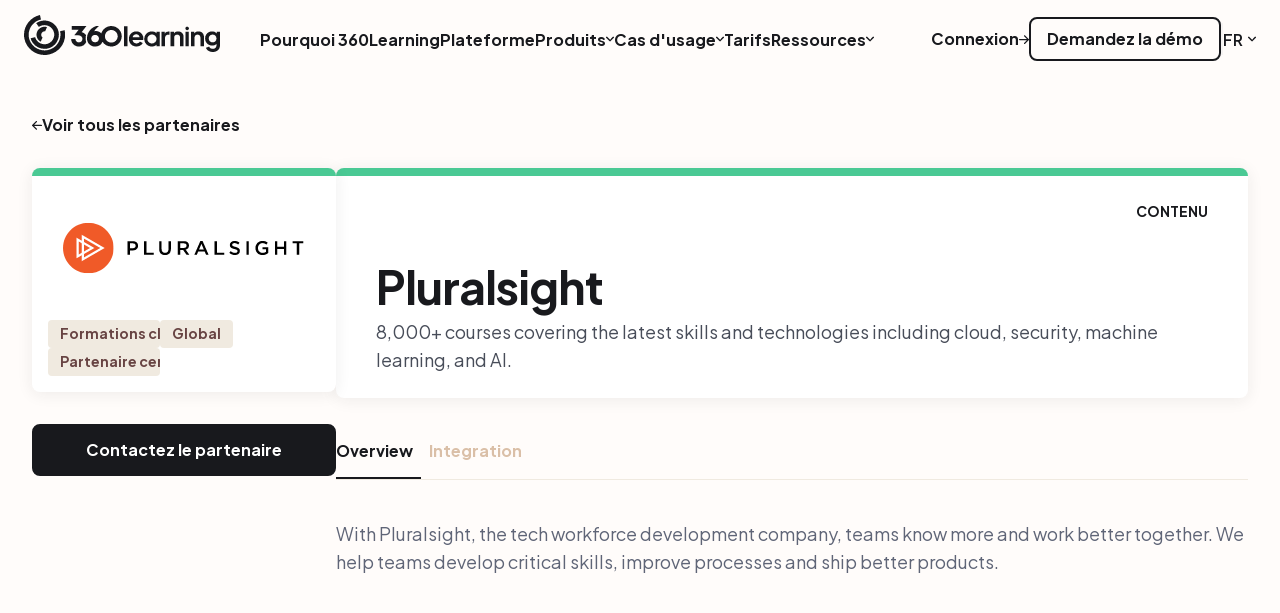

--- FILE ---
content_type: text/html; charset=UTF-8
request_url: https://360learning.com/fr/partner-marketplace/pluralsight/
body_size: 49771
content:
<!DOCTYPE html><html  lang="fr-fr"><head><meta charset="utf-8">
<meta name="viewport" content="width=device-width, initial-scale=1">
<title>Pluralsightpartner page | 360Learning</title>
<link rel="preconnect" href="https://dev.visualwebsiteoptimizer.com">
<script src="https://cdn.speedcurve.com/js/lux.js?id=4210340182" async defer crossorigin="anonymous"></script>
<script src="https://static.cdn.prismic.io/prismic.min.js?repo=360learning&new=true" async defer crossorigin="anonymous" data-hid="prismic-preview"></script>
<script id="vwoCode" src="/scripts/vwo.js"></script>
<script src="/scripts/speedcurve.js"></script>
<script src="https://cdn.amplitude.com/script/18810df9776a8c9b319211c94d060db3.experiment.js"></script>
<script src="https://ssl.geoplugin.net/javascript.gp?k=d1a8fb892f645f35" type="text/javascript"></script>
<script src="/scripts/tracking/marketo/munchkin.js"></script>
<script src="https://pages.360learning.com/js/forms2/js/forms2.min.js"></script>
<link rel="stylesheet" href="https://fonts.googleapis.com/css2?family=Plus+Jakarta+Sans:ital,wght@0,400;0,600;0,700;0,800;1,400;1,600;1,700;1,800&display=swap">
<link rel="stylesheet" href="https://fonts.googleapis.com/css2?family=Reenie+Beanie&display=swap">
<style>a,abbr,acronym,address,applet,article,aside,audio,b,big,blockquote,body,canvas,caption,center,cite,code,dd,del,details,dfn,div,dl,dt,em,embed,fieldset,figcaption,figure,footer,form,h1,h2,h3,h4,h5,h6,header,hgroup,html,i,iframe,img,ins,kbd,label,legend,li,mark,menu,nav,object,ol,output,p,pre,q,ruby,s,samp,section,small,span,strike,strong,sub,summary,sup,table,tbody,td,tfoot,th,thead,time,tr,tt,u,ul,var,video{border:0;margin:0;padding:0;vertical-align:baseline}article,aside,details,figcaption,figure,footer,header,hgroup,menu,nav,section{display:block}body{line-height:1}ol,ul{list-style:none}blockquote,q{quotes:none}blockquote:after,blockquote:before,q:after,q:before{content:none}table{border-collapse:collapse;border-spacing:0}a,a:active,a:focus,a:hover{outline-width:0;text-decoration:none}button{background:none;border:none;color:inherit;cursor:pointer}</style>
<style>*{font-family:Plus Jakarta Sans,sans-serif;-webkit-font-smoothing:antialiased;-moz-osx-font-smoothing:grayscale}html{scroll-behavior:smooth}body{min-width:320px}body.no-scroll{overflow:hidden}strong{font-weight:700}a{font-weight:600}.ds-typo{font-weight:400;line-height:160%}.ds-typo.bold{font-weight:700}.ds-typo.body40{font-size:40px;line-height:130%}@media only screen and (max-width:830px){.ds-typo.body40{font-size:22px}}.ds-typo.body26{font-size:26px}@media only screen and (max-width:830px){.ds-typo.body26{font-size:18px}}.ds-typo.body22{font-size:22px}@media only screen and (max-width:830px){.ds-typo.body22{font-size:18px}}.ds-typo.body18{font-size:18px}@media only screen and (max-width:830px){.ds-typo.body18{font-size:16px}}.ds-typo.body16{font-size:16px}@media only screen and (max-width:830px){.ds-typo.body16{font-size:14px}}.ds-typo.body14{font-size:14px}.rounded-0{border-radius:0}.rounded-4{border-radius:4px}.rounded-4-top{border-top-left-radius:4px;border-top-right-radius:4px}.rounded-4-bottom{border-bottom-left-radius:4px;border-bottom-right-radius:4px}.rounded-8{border-radius:8px}.rounded-8-top{border-top-right-radius:8px}.rounded-8-top,.rounded-8-top-left{border-top-left-radius:8px}.rounded-8-right,.rounded-8-top-right{border-top-right-radius:8px}.rounded-8-bottom,.rounded-8-right{border-bottom-right-radius:8px}.rounded-8-bottom,.rounded-8-bottom-left{border-bottom-left-radius:8px}.rounded-8-bottom-right{border-bottom-right-radius:8px}.rounded-8-left{border-bottom-left-radius:8px;border-top-left-radius:8px}.rounded-12{border-radius:12px}.rounded-12-top{border-top-left-radius:12px;border-top-right-radius:12px}.rounded-12-bottom{border-bottom-left-radius:12px;border-bottom-right-radius:12px}.rounded-16,.rounded-16-responsive{border-radius:16px}@media only screen and (max-width:830px){.rounded-16-responsive{border-radius:8px}}.rounded-16-top{border-top-left-radius:16px}.rounded-16-top,.rounded-16-top-right,.rounded-16-top-right-responsive{border-top-right-radius:16px}@media only screen and (max-width:830px){.rounded-16-top-right-responsive{border-top-right-radius:8px}}.rounded-16-bottom{border-bottom-left-radius:16px}.rounded-16-bottom,.rounded-16-bottom-right,.rounded-16-bottom-right-responsive{border-bottom-right-radius:16px}@media only screen and (max-width:830px){.rounded-16-bottom-right-responsive{border-bottom-right-radius:8px}}.rounded-16-bottom-left,.rounded-16-bottom-left-responsive{border-bottom-left-radius:16px}@media only screen and (max-width:830px){.rounded-16-bottom-left-responsive{border-bottom-left-radius:8px}}.rounded-24,.rounded-24-responsive{border-radius:24px}@media only screen and (max-width:830px){.rounded-24-responsive{border-radius:16px}}.rounded-32{border-radius:32px}.rounded-40{border-radius:40px}.rounded-circle{border-radius:50%}.no-scrollbar{scrollbar-width:none;-ms-overflow-style:none}.no-scrollbar::-webkit-scrollbar{display:none}.background-sugar{background-color:#fffcfa}.event-background-blue{background-color:#5185f6}.event-background-green{background-color:#86d1b2}.event-background-latte{background-color:#f0eae0}.event-background-orange{background-color:#ffb68b}.event-background-pink{background-color:#fd9fd6}.event-background-purple{background-color:#bb97f1}.event-background-yellow{background-color:#ffda6e}.anchor-link{color:inherit;font-weight:inherit}.anchor-link:hover:after{content:url(/_nuxt/anchor.adaUPN3N.svg);display:inline-block;margin-left:8px;width:16px}.hidden-anchor{display:block;position:relative;top:-72px;visibility:hidden}@media only screen and (max-width:830px){.hidden-anchor{top:-56px}}</style>
<style>.tns-outer{padding:0!important}.tns-outer [hidden]{display:none!important}.tns-outer [aria-controls],.tns-outer [data-action]{cursor:pointer}.tns-slider{transition:all 0s}.tns-slider>.tns-item{box-sizing:border-box}.tns-horizontal.tns-subpixel{white-space:nowrap}.tns-horizontal.tns-subpixel>.tns-item{display:inline-block;vertical-align:top;white-space:normal}.tns-horizontal.tns-no-subpixel:after{clear:both;content:"";display:table}.tns-horizontal.tns-no-subpixel>.tns-item{float:left}.tns-horizontal.tns-carousel.tns-no-subpixel>.tns-item{margin-right:-100%}.tns-gallery,.tns-no-calc{left:0;position:relative}.tns-gallery{min-height:1px}.tns-gallery>.tns-item{left:-100%;position:absolute;transition:transform 0s,opacity 0s}.tns-gallery>.tns-slide-active{left:auto!important;position:relative}.tns-gallery>.tns-moving{transition:all .25s}.tns-autowidth{display:inline-block}.tns-lazy-img{opacity:.6;transition:opacity .6s}.tns-lazy-img.tns-complete{opacity:1}.tns-ah{transition:height 0s}.tns-ovh{overflow:hidden}.tns-visually-hidden{left:-10000em;position:absolute}.tns-transparent{opacity:0;visibility:hidden}.tns-fadeIn{filter:alpha(opacity=100);opacity:1;z-index:0}.tns-fadeOut,.tns-normal{filter:alpha(opacity=0);opacity:0;z-index:-1}.tns-vpfix{white-space:nowrap}.tns-vpfix>div,.tns-vpfix>li{display:inline-block}.tns-t-subp2{height:10px;margin:0 auto;overflow:hidden;position:relative;width:310px}.tns-t-ct{position:absolute;right:0;width:2333.3333333%;width:2333.33333%}.tns-t-ct:after{clear:both;content:"";display:table}.tns-t-ct>div{float:left;height:10px;width:1.4285714%;width:1.42857%}</style>
<style>.simple-image[data-v-ebca5d24]{display:block;flex-shrink:0;height:auto;max-width:100%;width:auto}</style>
<style>.generic-button[data-v-6869c5ef]{align-items:center;border:none;border-radius:8px;box-sizing:border-box;cursor:pointer;display:flex;font-size:16px;font-weight:700;gap:8px;justify-content:center;line-height:150%;min-width:160px;padding:12px 24px;text-align:center;transition:all .3s cubic-bezier(.4,0,.2,1)}.generic-button .icon[data-v-6869c5ef]{height:16px;width:16px}.generic-button.small[data-v-6869c5ef]{font-size:16px;min-width:auto;padding:8px 16px}.generic-button.pointer[data-v-6869c5ef]{overflow:hidden;position:relative;z-index:0}.generic-button.pointer[data-v-6869c5ef]:before{border-radius:50%;content:"";height:0;left:calc(var(--left)*1px);position:absolute;top:calc(var(--top)*1px);transform:translate(-50%,-50%);transition:width .45s cubic-bezier(.4,0,.2,1),height .45s cubic-bezier(.4,0,.2,1);width:0;z-index:-1}.generic-button.pointer[data-v-6869c5ef]:hover:before{--circle-radius:sqrt(pow(var(--width),2) + pow(var(--height),2));--circle-diameter:2 * var(--circle-radius);height:calc(var(--circle-diameter)*1px);width:calc(var(--circle-diameter)*1px)}.generic-button.green[data-v-6869c5ef],.generic-button.outline-black[data-v-6869c5ef],.generic-button.outline-white[data-v-6869c5ef],.generic-button.plain-black[data-v-6869c5ef],.generic-button.plain-white[data-v-6869c5ef],.generic-button.yellow[data-v-6869c5ef]{border:2px solid}.generic-button.blue-to-red-gradient.disabled[data-v-6869c5ef]{background-color:transparent;border-color:transparent;color:#fff}.generic-button.blue-to-red-gradient.disabled .icon[data-v-6869c5ef]{color:#fff}.generic-button.blue-to-red-gradient[data-v-6869c5ef]:not(.disabled){background-color:transparent;background-image:linear-gradient(90deg,#2567f4,#8e51e7 56%,#eb4040 104%);border-color:transparent;color:#fff}.generic-button.blue-to-red-gradient:not(.disabled).pointer[data-v-6869c5ef]:before{background-color:transparent}.generic-button.blue-to-red-gradient:not(.disabled) .icon[data-v-6869c5ef]{color:#fff}.generic-button.blue-to-red-gradient[data-v-6869c5ef]:not(.disabled):hover{animation:gradient-animation-6869c5ef 5s infinite alternate;border-color:transparent;box-shadow:0 0 8px #fffc,0 0 16px #8e51e766;color:#fff}.generic-button.blue-to-red-gradient[data-v-6869c5ef]:not(.disabled):hover:not(.pointer){background-color:transparent}.generic-button.blue-to-red-gradient:not(.disabled):hover .icon[data-v-6869c5ef]{color:#fff}.generic-button.outline-black.disabled[data-v-6869c5ef]{background-color:transparent;border-color:#c0c4cc;color:#c0c4cc}.generic-button.outline-black.disabled .icon[data-v-6869c5ef]{color:#c0c4cc}.generic-button.outline-black[data-v-6869c5ef]:not(.disabled){background-color:transparent;background-image:none;border-color:#18191d;color:#18191d}.generic-button.outline-black:not(.disabled).pointer[data-v-6869c5ef]:before{background-color:#18191d}.generic-button.outline-black:not(.disabled) .icon[data-v-6869c5ef]{color:#18191d}.generic-button.outline-black[data-v-6869c5ef]:not(.disabled):hover{animation:none;border-color:#18191d;box-shadow:none;color:#fff}.generic-button.outline-black[data-v-6869c5ef]:not(.disabled):hover:not(.pointer){background-color:#18191d}.generic-button.outline-black:not(.disabled):hover .icon[data-v-6869c5ef]{color:#fff}.generic-button.outline-white.disabled[data-v-6869c5ef]{background-color:transparent;border-color:#484d59;color:#484d59}.generic-button.outline-white.disabled .icon[data-v-6869c5ef]{color:#484d59}.generic-button.outline-white[data-v-6869c5ef]:not(.disabled){background-color:transparent;background-image:none;border-color:#fff;color:#fff}.generic-button.outline-white:not(.disabled).pointer[data-v-6869c5ef]:before{background-color:#fff}.generic-button.outline-white:not(.disabled) .icon[data-v-6869c5ef]{color:#fff}.generic-button.outline-white[data-v-6869c5ef]:not(.disabled):hover{animation:none;border-color:#fff;box-shadow:none;color:#18191d}.generic-button.outline-white[data-v-6869c5ef]:not(.disabled):hover:not(.pointer){background-color:#fff}.generic-button.outline-white:not(.disabled):hover .icon[data-v-6869c5ef]{color:#18191d}.generic-button.green.disabled[data-v-6869c5ef]{background-color:#fbf6f2;border-color:#fbf6f2;color:#f0eae0}.generic-button.green.disabled .icon[data-v-6869c5ef]{color:#f0eae0}.generic-button.green[data-v-6869c5ef]:not(.disabled){background-color:#4ac994;background-image:none;border-color:#4ac994;color:#18191d}.generic-button.green:not(.disabled).pointer[data-v-6869c5ef]:before{background-color:#d7f0e5}.generic-button.green:not(.disabled) .icon[data-v-6869c5ef]{color:#18191d}.generic-button.green[data-v-6869c5ef]:not(.disabled):hover{animation:none;border-color:#d7f0e5;box-shadow:none;color:#18191d}.generic-button.green[data-v-6869c5ef]:not(.disabled):hover:not(.pointer){background-color:#d7f0e5}.generic-button.green:not(.disabled):hover .icon[data-v-6869c5ef]{color:#18191d}.generic-button.plain-black.disabled[data-v-6869c5ef]{background-color:#c0c4cc;border-color:#c0c4cc;color:#fff}.generic-button.plain-black.disabled .icon[data-v-6869c5ef]{color:#fff}.generic-button.plain-black[data-v-6869c5ef]:not(.disabled){background-color:#18191d;background-image:none;border-color:#18191d;color:#fff}.generic-button.plain-black:not(.disabled).pointer[data-v-6869c5ef]:before{background-color:#484d59}.generic-button.plain-black:not(.disabled) .icon[data-v-6869c5ef]{color:#fff}.generic-button.plain-black[data-v-6869c5ef]:not(.disabled):hover{animation:none;border-color:#484d59;box-shadow:none;color:#fff}.generic-button.plain-black[data-v-6869c5ef]:not(.disabled):hover:not(.pointer){background-color:#484d59}.generic-button.plain-black:not(.disabled):hover .icon[data-v-6869c5ef]{color:#fff}.generic-button.plain-white.disabled[data-v-6869c5ef]{background-color:#484d59;border-color:#484d59;color:#18191d}.generic-button.plain-white.disabled .icon[data-v-6869c5ef]{color:#18191d}.generic-button.plain-white[data-v-6869c5ef]:not(.disabled){background-color:#fff;background-image:none;border-color:#fff;color:#18191d}.generic-button.plain-white:not(.disabled).pointer[data-v-6869c5ef]:before{background-color:#c0c4cc}.generic-button.plain-white:not(.disabled) .icon[data-v-6869c5ef]{color:#18191d}.generic-button.plain-white[data-v-6869c5ef]:not(.disabled):hover{animation:none;border-color:#c0c4cc;box-shadow:none;color:#18191d}.generic-button.plain-white[data-v-6869c5ef]:not(.disabled):hover:not(.pointer){background-color:#c0c4cc}.generic-button.plain-white:not(.disabled):hover .icon[data-v-6869c5ef]{color:#18191d}.generic-button.yellow.disabled[data-v-6869c5ef]{background-color:#c0c4cc;border-color:#c0c4cc;color:#18191d}.generic-button.yellow.disabled .icon[data-v-6869c5ef]{color:#18191d}.generic-button.yellow[data-v-6869c5ef]:not(.disabled){background-color:#ffda6e;background-image:none;border-color:#ffda6e;color:#18191d}.generic-button.yellow:not(.disabled).pointer[data-v-6869c5ef]:before{background-color:#fff3cf}.generic-button.yellow:not(.disabled) .icon[data-v-6869c5ef]{color:#18191d}.generic-button.yellow[data-v-6869c5ef]:not(.disabled):hover{animation:none;border-color:#fff3cf;box-shadow:none;color:#18191d}.generic-button.yellow[data-v-6869c5ef]:not(.disabled):hover:not(.pointer){background-color:#fff3cf}.generic-button.yellow:not(.disabled):hover .icon[data-v-6869c5ef]{color:#18191d}.generic-button.action[data-v-6869c5ef],.generic-button.default[data-v-6869c5ef],.generic-button.medium[data-v-6869c5ef],.generic-button.transparent[data-v-6869c5ef]{color:#fff}.generic-button.default[data-v-6869c5ef]{background-color:#2567f4}.generic-button.default[data-v-6869c5ef]:hover:not(.disabled){background-color:#1848af}.generic-button.action[data-v-6869c5ef]{background-color:#eef3fe;color:#2567f4}.generic-button.action[data-v-6869c5ef]:hover:not(.disabled){background-color:#dce7fd}.generic-button.disabled[data-v-6869c5ef]{background:#f3f3f9;color:#c0c4cc;cursor:not-allowed}.generic-button.medium[data-v-6869c5ef]{background-color:#ffffff29}.generic-button.medium[data-v-6869c5ef]:hover:not(.disabled){background-color:#ffffff52}.generic-button.transparent[data-v-6869c5ef]{border:2px solid #18191d;color:#18191d}@keyframes gradient-animation-6869c5ef{0%{background-position-x:0;background-size:200%}to{background-position-x:100%;background-size:200%}}</style>
<style>.link[data-v-4633ebca]{display:block}</style>
<style>.image-with-link[data-v-e3268f52]{width:232px}.image-with-link .image[data-v-e3268f52]{height:88px;margin:0 auto 24px}</style>
<style>@keyframes gradient-animation-bedb2d96{0%{background-position-x:0}to{background-position-x:100%}}.rich-text-wrapper[data-v-bedb2d96] .gradient{animation:gradient-animation-bedb2d96 5s infinite alternate;background:linear-gradient(90deg,#2567f4,#8e51e7 50%,#eb4040);-webkit-background-clip:text;background-clip:text;background-size:1200px 100%;color:transparent}.rich-text-wrapper[data-v-bedb2d96] .static-gradient{background:linear-gradient(90deg,#2567f4,#8e51e7 50%,#eb4040);-webkit-background-clip:text;background-clip:text;color:transparent}</style>
<style>.heading-1[data-v-a1379d6f]{font-size:46px;letter-spacing:-1px;line-height:140%}.heading-1.bold[data-v-a1379d6f]{font-weight:700}.heading-1.light[data-v-a1379d6f]{font-weight:400}@media only screen and (max-width:830px){.heading-1[data-v-a1379d6f]{font-size:26px}}</style>
<style>.generic-body[data-v-b54bcf78]{line-height:160%}.generic-body.regular-weight[data-v-b54bcf78]{font-weight:400}.generic-body.semi-bold-weight[data-v-b54bcf78]{font-weight:600}.generic-body.bold-weight[data-v-b54bcf78]{font-weight:700}.generic-body.extra-bold-weight[data-v-b54bcf78]{font-weight:800}.generic-body.extra-extra-small-size[data-v-b54bcf78]{font-size:12px}.generic-body.extra-small-size[data-v-b54bcf78]{font-size:14px}.generic-body.small-size[data-v-b54bcf78]{font-size:16px}.generic-body.regular-size[data-v-b54bcf78]{font-size:18px}@media only screen and (max-width:830px){.generic-body.regular-size[data-v-b54bcf78]{font-size:16px}}.generic-body.large-size[data-v-b54bcf78]{font-size:22px}@media only screen and (max-width:830px){.generic-body.large-size[data-v-b54bcf78]{font-size:18px}}.generic-body.extra-large-size[data-v-b54bcf78]{font-size:26px}@media only screen and (max-width:830px){.generic-body.extra-large-size[data-v-b54bcf78]{font-size:18px}}.generic-body.extra-extra-large-size[data-v-b54bcf78]{font-size:40px;line-height:140%}@media only screen and (max-width:830px){.generic-body.extra-extra-large-size[data-v-b54bcf78]{font-size:22px}}.generic-body.extra-extra-extra-large-size[data-v-b54bcf78]{font-size:68px;line-height:140%}@media only screen and (max-width:830px){.generic-body.extra-extra-extra-large-size[data-v-b54bcf78]{font-size:26px}}.generic-body.extra-extra-extra-extra-large-size[data-v-b54bcf78]{font-size:82px;letter-spacing:-1.5px;line-height:140%}@media only screen and (max-width:830px){.generic-body.extra-extra-extra-extra-large-size[data-v-b54bcf78]{font-size:40px}}.generic-body[data-v-b54bcf78] p,.generic-body[data-v-b54bcf78] ul{margin-bottom:24px}.generic-body[data-v-b54bcf78] p:last-child,.generic-body[data-v-b54bcf78] ul:last-child{margin-bottom:0}.generic-body[data-v-b54bcf78] li{color:inherit;font-size:inherit;font-weight:inherit;line-height:inherit}.generic-body.ticks[data-v-b54bcf78] li{list-style-type:none;margin-bottom:8px;padding:0 0 0 32px}.generic-body.ticks[data-v-b54bcf78] li:before{background-image:url(/_nuxt/black-tick.B2sjSSNm.svg);background-position:50%;background-repeat:no-repeat;background-size:100%;content:"";height:100%;width:16px}.generic-body.ticks[data-v-b54bcf78] li:last-child{margin-bottom:0}.generic-body.ticks.extra-extra-large-size[data-v-b54bcf78] li,.generic-body.ticks.extra-large-size[data-v-b54bcf78] li{padding:0 0 0 40px}.generic-body.ticks.extra-extra-large-size[data-v-b54bcf78] li:before,.generic-body.ticks.extra-large-size[data-v-b54bcf78] li:before{width:24px}@media only screen and (max-width:830px){.generic-body.ticks.extra-extra-large-size[data-v-b54bcf78] li,.generic-body.ticks.extra-large-size[data-v-b54bcf78] li{padding-left:32px}.generic-body.ticks.extra-extra-large-size[data-v-b54bcf78] li:before,.generic-body.ticks.extra-large-size[data-v-b54bcf78] li:before{width:18px}}</style>
<style>.header-description.black[data-v-462cff75]{color:#18191d}.header-description.black[data-v-462cff75] li:before{background-image:url(/_nuxt/black-tick.B2sjSSNm.svg)}.header-description.white[data-v-462cff75]{color:#fff}.header-description.white[data-v-462cff75] li:before{background-image:url(/_nuxt/white-tick.DW9LowNh.svg)}</style>
<style>.section-background.no-shape.blue[data-v-59ac10f0]{background:linear-gradient(0deg,#fffcfa00,#7ca4f8),url(/_nuxt/blue.v2JWAmJb.svg) no-repeat center top -136px}.section-background.no-shape.green[data-v-59ac10f0]{background:linear-gradient(0deg,#fffcfa00,#4ac994),url(/_nuxt/green.B7gbCmrK.svg) no-repeat center top -136px}.section-background.no-shape.orange[data-v-59ac10f0]{background:linear-gradient(0deg,#fffcfa00,#ff9d65),url(/_nuxt/orange.DASOFJS2.svg) no-repeat center top -136px}.section-background.no-shape.pink[data-v-59ac10f0]{background:linear-gradient(0deg,#fffcfa00,#fc7fc9),url(/_nuxt/pink.DcQ8FMMU.svg) no-repeat center top -136px}.section-background.no-shape.purple[data-v-59ac10f0]{background:linear-gradient(0deg,#fffcfa00,#bb97f1),url(/_nuxt/purple.DZDZyDiC.svg) no-repeat center top -136px}.section-background.no-shape.yellow[data-v-59ac10f0]{background:linear-gradient(0deg,#fffcfa00,#ffcd3d),url(/_nuxt/yellow.Bq3K0oPz.svg) no-repeat center top -136px}.section-background.blue[data-v-59ac10f0]{background:linear-gradient(0deg,#fffcfa00,#7ca4f8),url(/_nuxt/blue.dthXEQML.svg) no-repeat top}.section-background.orange[data-v-59ac10f0]{background:linear-gradient(0deg,#fffcfa00,#ff9d65),url(/_nuxt/orange.Cce09giw.svg) no-repeat top}.section-background.purple[data-v-59ac10f0]{background:linear-gradient(0deg,#fffcfa00,#bb97f1),url(/_nuxt/purple.CSxoV8jq.svg) no-repeat top}.section-background.yellow[data-v-59ac10f0]{background:linear-gradient(0deg,#fffcfa00,#ffcd3d),url(/_nuxt/yellow.CM6X9JG_.svg) no-repeat top}.section-background.latte[data-v-59ac10f0]{background:url(/_nuxt/latte.CUxBZvav.svg) no-repeat top,linear-gradient(6deg,#fffcfa00 20%,#e7ded5)}.section-background.latte.no-shape[data-v-59ac10f0]{background:linear-gradient(0deg,#fffcfa00,#e7ded5),url(/_nuxt/latte.Cv6sUgs3.svg) no-repeat center top -136px}.section-background.dark[data-v-59ac10f0]{background:url(/_nuxt/dark.F2eA8Nki.svg) no-repeat top,#18191d}.section-background.dark-ai[data-v-59ac10f0]{background:linear-gradient(24deg,#18191d00 48%,#8e51e773 72%,#eb4040e6 104%),url(/_nuxt/dark.F2eA8Nki.svg) no-repeat top,#18191d}.section-background.dark-ai-round[data-v-59ac10f0]{background:linear-gradient(24deg,#18191d00 48%,#8e51e773 72%,#eb4040e6 104%),url(/_nuxt/dark-round.B5zELISN.svg) no-repeat bottom,#18191d}.section-background.dark-ai-bottom-gradient[data-v-59ac10f0]{background:linear-gradient(-10deg,#eb404099,#8e51e78c 20%,#18191d00 60%) no-repeat bottom/100% 60%,url() no-repeat bottom,#18191d}</style>
<style>.not-found-header[data-v-dff69b02]{align-items:center;display:flex;flex-direction:column;justify-content:center;padding:136px 24px 64px}.not-found-header .description[data-v-dff69b02],.not-found-header .title[data-v-dff69b02]{text-align:center}.not-found-header .title[data-v-dff69b02]{color:#fff;font-size:104px}@media only screen and (max-width:830px){.not-found-header .title[data-v-dff69b02]{font-size:64px}.not-found-header[data-v-dff69b02]{padding:96px 24px 40px}}</style>
<style>@keyframes gradient-animation-df382a19{0%{background-position-x:0}to{background-position-x:100%}}.not-found-page[data-v-df382a19]{position:relative}.not-found-page .content[data-v-df382a19]{min-height:552px;padding:144px 24px}@media only screen and (max-width:1200px){.not-found-page .content[data-v-df382a19]{padding:64px 24px}}.not-found-page .content .redirections-container[data-v-df382a19]{background-color:#fbf6f2;display:flex;gap:40px;margin:0 auto;padding:32px;width:-moz-fit-content;width:fit-content}@media only screen and (max-width:1200px){.not-found-page .content .redirections-container[data-v-df382a19]{flex-direction:column}}</style>
<style>.navbar-layout[data-v-8c4825ef]{left:0;position:sticky;top:0;z-index:2}.navbar-layout .navbar-container[data-v-8c4825ef]{align-items:center;display:flex;height:72px;justify-content:center;margin-bottom:-72px;position:relative;transition:backdrop-filter .3s cubic-bezier(.4,0,.2,1),background-color .3s cubic-bezier(.4,0,.2,1);width:100%}.navbar-layout .navbar-container.beige[data-v-8c4825ef]{background:#fbf7f366}.navbar-layout .navbar-container.black[data-v-8c4825ef]{background:#18191dcc}.navbar-layout .navbar-container.white[data-v-8c4825ef]{background:#fffc}.navbar-layout .navbar-container.blurred[data-v-8c4825ef]{-webkit-backdrop-filter:blur(8px);backdrop-filter:blur(8px)}.navbar-layout .navbar-container .navbar[data-v-8c4825ef]{align-items:center;box-sizing:border-box;display:flex;justify-content:space-between;margin:0 24px;max-width:100%;width:1488px}.navbar-layout .navbar-container .navbar .menu[data-v-8c4825ef]{width:100%}@media only screen and (max-width:1200px){.navbar-layout .navbar-container .navbar .menu[data-v-8c4825ef]{width:auto}}.navbar-layout .navbar-container .navbar .mobile-search-container[data-v-8c4825ef]{display:none}@media only screen and (max-width:1200px){.navbar-layout .navbar-container .navbar .mobile-search-container[data-v-8c4825ef]{display:block;left:24px;position:absolute;top:8px;width:calc(100vw - 48px);z-index:1}}.navbar-layout .navbar-container .navbar .mobile-menu-toggles[data-v-8c4825ef]{display:none}@media only screen and (max-width:1200px){.navbar-layout .navbar-container .navbar .mobile-menu-toggles[data-v-8c4825ef]{align-items:center;display:flex;gap:24px;position:absolute;right:24px;top:20px}.navbar-layout .navbar-container .navbar .mobile-menu-toggles.is-mobile-menu-open[data-v-8c4825ef]{position:fixed}.navbar-layout .navbar-container .navbar .mobile-menu-toggles .toggle-button[data-v-8c4825ef]{cursor:pointer;height:16px;transition:color .3s cubic-bezier(.4,0,.2,1);width:16px}.navbar-layout .navbar-container .navbar .mobile-menu-toggles .toggle-button.black[data-v-8c4825ef]{color:#18191d}.navbar-layout .navbar-container .navbar .mobile-menu-toggles .toggle-button.white[data-v-8c4825ef]{color:#fff}.navbar-layout .navbar-container .navbar[data-v-8c4825ef]{height:40px;justify-content:center}.navbar-layout .navbar-container[data-v-8c4825ef]{height:56px;margin-bottom:-56px}}</style>
<style>.promotion-banner[data-v-42d57608]{gap:24px;padding:8px}.promotion-banner[data-v-42d57608],.promotion-banner .content[data-v-42d57608]{align-items:center;display:flex;justify-content:center}.promotion-banner .content[data-v-42d57608]{flex:1;gap:8px}.promotion-banner .content .text[data-v-42d57608]{margin-right:8px}.promotion-banner .close[data-v-42d57608]{align-items:center;background:none;border:none;cursor:pointer;display:flex;flex-shrink:0;justify-content:center}.promotion-banner .close .cross-icon[data-v-42d57608]{height:16px;transition:color .3s;width:16px}.promotion-banner.white[data-v-42d57608]{background:#fbf6f2;border-bottom:1px solid #f0eae0}.promotion-banner.white .content .text[data-v-42d57608] p{color:#33353d}.promotion-banner.white .close .cross-icon[data-v-42d57608]{color:#18191d}.promotion-banner.white .close .cross-icon[data-v-42d57608]:hover{color:#c0c4cc}.promotion-banner.black[data-v-42d57608]{background:#212227;border-bottom:1px solid #33353d}.promotion-banner.black .content .text[data-v-42d57608] p{color:#c0c4cc}.promotion-banner.black .close .cross-icon[data-v-42d57608]{color:#fff}.promotion-banner.black .close .cross-icon[data-v-42d57608]:hover{color:#5f6577}@media only screen and (max-width:1200px){.promotion-banner[data-v-42d57608]{align-items:flex-start;gap:16px;padding:16px 8px 16px 18px}.promotion-banner .content[data-v-42d57608]{align-items:flex-start;flex-direction:column;gap:8px}.promotion-banner .content .text[data-v-42d57608] p{text-align:start}.promotion-banner .content .pill[data-v-42d57608]{display:none}}</style>
<style>.fade-enter-active[data-v-5b31cc94],.fade-leave-active[data-v-5b31cc94]{transition:opacity .3s cubic-bezier(.4,0,.2,1)}.fade-enter-from[data-v-5b31cc94],.fade-leave-to[data-v-5b31cc94]{opacity:0}</style>
<style>.company-logo-wrapper[data-v-f36fc663]{display:inline-block}.company-logo-wrapper .company-logo[data-v-f36fc663]{height:40px;width:196px}.company-logo-wrapper .company-logo.black[data-v-f36fc663]{color:#18191d}.company-logo-wrapper .company-logo.white[data-v-f36fc663]{color:#fff}.company-logo-wrapper .company-logo.small[data-v-f36fc663]{height:31px;max-width:100%;width:152px}@media only screen and (max-width:830px){.company-logo-wrapper .company-logo.responsive[data-v-f36fc663]{height:28px;width:136px}}</style>
<style>@media only screen and (max-width:1200px){.navbar-menu .desktop-menu[data-v-06e6946f]{display:none}}@media only screen and (min-width:1201px){.navbar-menu .mobile-menu[data-v-06e6946f]{display:none}}</style>
<style>.navbar-menu-desktop[data-v-7dedec7a]{display:flex;justify-content:space-between;margin-top:6px;width:100%}.navbar-menu-desktop.right-aligned[data-v-7dedec7a]{justify-content:flex-end}.navbar-menu-desktop .content[data-v-7dedec7a]{align-items:center;display:flex}.navbar-menu-desktop .content.menu-items[data-v-7dedec7a]{gap:40px;margin:0 40px}.navbar-menu-desktop .content.menu-items .item[data-v-7dedec7a]{align-items:center;display:flex;justify-content:center}@media only screen and (width >= 1200px) and (width <= 1401px){.navbar-menu-desktop .content.menu-items[data-v-7dedec7a]{gap:24px;margin:0 24px}}.navbar-menu-desktop .content.additional[data-v-7dedec7a]{gap:24px}.navbar-menu-desktop .content.additional .search-container[data-v-7dedec7a]{max-width:100%;width:352px}.navbar-menu-desktop .content.additional .cta[data-v-7dedec7a]:empty,.navbar-menu-desktop .content.additional .search-container[data-v-7dedec7a]:empty{display:none}.navbar-menu-desktop .content.additional .vertical-line[data-v-7dedec7a]{background-color:#c0c4cc29;height:32px;width:2px}@media only screen and (width >= 1250px) and (width <= 1401px){.navbar-menu-desktop .content.additional[data-v-7dedec7a]{gap:16px}}@media only screen and (width >= 1200px) and (width <= 1249px){.navbar-menu-desktop .content.additional[data-v-7dedec7a]{gap:8px}}</style>
<style>.navbar-link .label[data-v-64b3bbed]{color:#18191d;white-space:nowrap}.navbar-link .label.white[data-v-64b3bbed]{color:#fff}@media only screen and (max-width:1200px){.navbar-link[data-v-64b3bbed]{padding:12px 8px;transition:background-color .3s}.navbar-link[data-v-64b3bbed]:hover{background-color:#f0eae0}}</style>
<style>.button-container[data-v-6f29f9ce]{position:relative}.button-container .submenu-button[data-v-6f29f9ce]{align-items:center;color:#18191d;cursor:pointer;display:flex;gap:8px;justify-content:space-between;position:relative}.button-container .submenu-button .label[data-v-6f29f9ce]{white-space:nowrap}.button-container .submenu-button .dropdown-arrow[data-v-6f29f9ce]{transition:transform .3s ease-in-out;width:8px}.button-container .submenu-button.white[data-v-6f29f9ce]{color:#fff}</style>
<style>.arrow-link[data-v-b5de5b28]{align-items:center;display:inline-flex;gap:8px}.arrow-link .label[data-v-b5de5b28]{white-space:nowrap}.arrow-link .label[data-v-b5de5b28]:after{content:"";display:block;height:1px;transform:scaleX(0);transition:transform .3s;width:100%}.arrow-link .arrow[data-v-b5de5b28]{width:10px}.arrow-link:hover .label[data-v-b5de5b28]:after{transform:scaleX(1)}.arrow-link.left[data-v-b5de5b28]{flex-direction:row-reverse}.arrow-link.left .label[data-v-b5de5b28]:after{transform-origin:right}.arrow-link.left .arrow[data-v-b5de5b28]{transform:rotate(180deg)}.arrow-link.right .label[data-v-b5de5b28]:after{transform-origin:left}.arrow-link.black[data-v-b5de5b28]{color:#18191d}.arrow-link.black .label[data-v-b5de5b28]:after{background-color:#18191d}.arrow-link.black .arrow[data-v-b5de5b28]{fill:#18191d}.arrow-link.white[data-v-b5de5b28]{color:#fff}.arrow-link.white .label[data-v-b5de5b28]:after{background-color:#fff}.arrow-link.white .arrow[data-v-b5de5b28]{fill:#fff}</style>
<style>.menu-language-selector[data-v-646de948]{cursor:pointer;position:relative}.menu-language-selector .locale[data-v-646de948]{box-sizing:border-box;color:#18191d;text-transform:uppercase}.menu-language-selector .locale.white-text[data-v-646de948]{color:#fff}@media only screen and (max-width:1200px){.menu-language-selector .locale.white-text[data-v-646de948]{color:#18191d}}.menu-language-selector .current-locale-container[data-v-646de948]{align-items:center;box-sizing:border-box;display:flex;transition:color .3s}.menu-language-selector .current-locale-container .dropdown-arrow[data-v-646de948]{margin-left:5px;transition:all .3s;width:8px}.menu-language-selector .current-locale-container .dropdown-arrow.inverted[data-v-646de948]{transform:rotate(180deg)}@media only screen and (max-width:1200px){.menu-language-selector .current-locale-container[data-v-646de948]{padding:10px 20px}}.menu-language-selector .other-available-locales[data-v-646de948]{background-color:#fafafd;box-shadow:0 3px 5px #484d591a;box-sizing:border-box;left:calc(50% - 25px);padding:8px 6px;position:absolute;top:40px;width:50px}.menu-language-selector .other-available-locales[data-v-646de948]:before{background-color:#fff;border-top-right-radius:4px;content:"";height:16px;left:calc(50% - 8px);position:absolute;top:-8px;transform:rotate(-60deg) skew(-30deg) scaleY(.866);width:16px;z-index:-1}@media only screen and (max-width:1200px){.menu-language-selector .other-available-locales[data-v-646de948]:before{display:none}}.menu-language-selector .other-available-locales.bounce-enter-active[data-v-646de948]{animation:bounce-in-desktop .3s}.menu-language-selector .other-available-locales.bounce-leave-active[data-v-646de948]{animation:bounce-in-desktop .3s reverse}.menu-language-selector .other-available-locales .locale[data-v-646de948]{color:#18191d;display:block;padding:8px;text-align:center}@media only screen and (max-width:1200px){.menu-language-selector .other-available-locales .locale[data-v-646de948]{color:#18191d;padding:10px 20px}.menu-language-selector .other-available-locales[data-v-646de948]{box-shadow:none;padding:0;position:static;width:100%}.menu-language-selector .other-available-locales.bounce-enter-active[data-v-646de948]{animation:bounce-in-tablet .3s}.menu-language-selector .other-available-locales.bounce-leave-active[data-v-646de948]{animation:bounce-in-tablet .3s reverse}}</style>
<style>.navbar-menu-mobile[data-v-91338b02]{background-color:#fffcfa;display:grid;grid-template-rows:56px 1fr;height:100vh;left:0;position:fixed;top:0;width:100vw}.navbar-menu-mobile .header[data-v-91338b02]{border-bottom:1px solid #f0eae0;margin:0 24px;padding:16px 0}.navbar-menu-mobile .header .back-button[data-v-91338b02]{display:inline-block}.navbar-menu-mobile .menu[data-v-91338b02]{position:relative}.navbar-menu-mobile .menu .content[data-v-91338b02]{display:grid}.navbar-menu-mobile .menu .content[data-v-91338b02]:empty{display:none}.navbar-menu-mobile .menu .content[data-v-91338b02]:not(:last-child){border-bottom:1px solid #f0eae0;margin-bottom:24px;padding-bottom:8px}.navbar-menu-mobile .menu .content.additional[data-v-91338b02]{gap:16px;justify-items:center;margin:0 8px}</style>
<style>.slide-transition-enter-active,.slide-transition-leave-active{transition:transform .3s cubic-bezier(.4,0,.2,1)}.slide-transition-enter-from,.slide-transition-leave-to{transform:translate(100%)}</style>
<style>.animated-burger-cross-icon[data-v-621bbe8c]{align-content:space-between;cursor:pointer;display:grid}.animated-burger-cross-icon .bar[data-v-621bbe8c]{display:block;height:2px;transform-origin:left;transition:transform .3s cubic-bezier(.4,0,.2,1),background-color .3s cubic-bezier(.4,0,.2,1),opacity .3s cubic-bezier(.4,0,.2,1)}.animated-burger-cross-icon.black .bar[data-v-621bbe8c]{background-color:#18191d}.animated-burger-cross-icon.white .bar[data-v-621bbe8c]{background-color:#fff}.animated-burger-cross-icon.cross .top[data-v-621bbe8c]{transform:rotate(45deg) scaleX(1.2)}.animated-burger-cross-icon.cross .center[data-v-621bbe8c]{opacity:0;transform:scaleX(0)}.animated-burger-cross-icon.cross .bottom[data-v-621bbe8c]{transform:rotate(-45deg) scaleX(1.2)}</style>
<style>@charset "UTF-8";body :focus-visible{box-shadow:0 0 16px 2px #4ac994b3;outline:1px solid #4ac994}h1{font-size:46px;font-weight:400;line-height:56px}h1 .yellow{color:#ffda6e}@media only screen and (max-width:830px){h1{font-size:26px;line-height:36px}}.small-h1 h1,h1.small-h1,h2,h3,h4,h5{letter-spacing:-1px}.small-h1 h1,h1.small-h1,h2{font-size:38px;line-height:48px}@media only screen and (max-width:830px){.small-h1 h1,h1.small-h1,h2{font-size:22px;line-height:32px}}h2{font-weight:700}h3{font-size:26px;font-weight:400;line-height:36px}@media only screen and (max-width:830px){h3{font-size:20px;line-height:30px}}h4{font-size:22px;font-weight:700;line-height:32px}@media only screen and (max-width:830px){h4{font-size:18px;line-height:28px}}h5{font-size:18px;font-weight:700;line-height:28px}@media only screen and (max-width:830px){h5{font-size:16px;line-height:26px}}.website-typo.small,p.small{font-size:14px;font-weight:400;line-height:24px}.website-typo.regular,p.regular{font-size:18px;font-weight:400;line-height:28px}@media only screen and (max-width:830px){.website-typo.regular,p.regular{font-size:16px;line-height:26px}}.website-typo.big,p.big{font-size:22px;font-weight:400;line-height:32px}@media only screen and (max-width:830px){.website-typo.big,p.big{font-size:18px;line-height:28px}}.website-typo.bigger,p.bigger{font-size:26px;font-weight:400;line-height:36px}@media only screen and (max-width:830px){.website-typo.bigger,p.bigger{font-size:20px;line-height:30px}}.website-typo.bold,p.bold{font-weight:700}a{color:#2567f4}li{color:#5f6577;font-size:18px;font-weight:400;line-height:28px;margin-bottom:12px;padding-left:24px;position:relative}li:before{font-weight:700;left:0;position:absolute}@media only screen and (max-width:830px){li{font-size:16px;line-height:26px}}ol{counter-reset:li}ol li{counter-increment:li}ol li:before{content:counter(li) "."}ul li:before{content:"•"}body{background-color:#fffcfa}</style>
<style>.partner-page[data-v-10f8a02a]{align-items:flex-start;display:flex;gap:40px;justify-content:center;padding:168px 24px 0}.partner-page .side-menu-wrapper[data-v-10f8a02a]{flex:0 0 304px;position:sticky;top:168px}@media only screen and (max-width:1200px){.partner-page .side-menu-wrapper[data-v-10f8a02a]{top:88px}}@media only screen and (max-width:830px){.partner-page .side-menu-wrapper[data-v-10f8a02a]{display:none}}.partner-page .content[data-v-10f8a02a]{flex:0 1 912px}.partner-page .content .tabs[data-v-10f8a02a]{padding-top:40px}@media only screen and (max-width:1200px){.partner-page[data-v-10f8a02a]{padding:88px 24px 0}}</style>
<style>.the-360-footer.light[data-v-6f9ac618]{background-color:#fffefd;color:#18191d}.the-360-footer.dark[data-v-6f9ac618]{background-color:#18191d;color:#e6e9f0}.the-360-footer .container[data-v-6f9ac618]{box-sizing:border-box;margin:0 auto;max-width:100%;padding:32px 16px 56px;width:1248px}.the-360-footer .container .headline[data-v-6f9ac618]{margin-bottom:32px}@media only screen and (max-width:830px){.the-360-footer .container .headline[data-v-6f9ac618]{margin-bottom:24px}}.the-360-footer .container .body-container[data-v-6f9ac618]{padding:0 24px}.the-360-footer .container .body-container .sitemap[data-v-6f9ac618]{margin-bottom:64px}@media only screen and (max-width:830px){.the-360-footer .container .body-container .sitemap[data-v-6f9ac618]{margin-bottom:16px}}.the-360-footer .container .body-container .badges[data-v-6f9ac618]{margin-bottom:32px}@media only screen and (max-width:830px){.the-360-footer .container .body-container[data-v-6f9ac618]{padding:0}}</style>
<style>@keyframes gradient-animation-1d0e629c{0%{background-position-x:0}to{background-position-x:100%}}.footer-headline[data-v-1d0e629c]{display:flex;gap:24px;justify-content:space-between;padding:24px}.footer-headline.light[data-v-1d0e629c]{border-bottom:1px solid #e6e9f0}.footer-headline.dark[data-v-1d0e629c]{border-bottom:1px solid #484d59}.footer-headline .container[data-v-1d0e629c]{align-items:center;display:flex;flex-wrap:wrap;gap:24px 48px;justify-content:space-between;max-width:100%;width:488px}.footer-headline .container .media-links[data-v-1d0e629c]{display:flex;flex-wrap:wrap;gap:32px}.footer-headline .container .media-links .media-link[data-v-1d0e629c]{transition:opacity .3s}.footer-headline .container .media-links .media-link[data-v-1d0e629c]:hover{opacity:.6}.footer-headline .container .media-links .media-link .image[data-v-1d0e629c]{height:20px;width:20px}.footer-headline .container .media-links .media-link .image.dark[data-v-1d0e629c]{filter:grayscale(1) invert(1) brightness(2)}.footer-headline .container .media-links .media-link .image.light[data-v-1d0e629c]{filter:grayscale(1) invert(1) brightness(2) invert(1)}@media only screen and (max-width:830px){.footer-headline .container .media-links[data-v-1d0e629c]{gap:24px}.footer-headline .container[data-v-1d0e629c]{flex-basis:auto;justify-content:left}}.footer-headline .ctas[data-v-1d0e629c]{align-items:center;display:flex;gap:16px;white-space:nowrap}@media only screen and (max-width:830px){.footer-headline .ctas[data-v-1d0e629c]{align-items:stretch;flex-direction:column}}</style>
<style>.footer-sitemap[data-v-e39b8fde]{display:flex;gap:32px 16px;justify-content:space-between}.footer-sitemap .nav-group[data-v-e39b8fde]{display:flex;flex-direction:column;gap:16px}.footer-sitemap .nav-group .label.light[data-v-e39b8fde]{color:#18191d}.footer-sitemap .nav-group .label.dark[data-v-e39b8fde]{color:#e6e9f0}.footer-sitemap .nav-group .label[data-v-e39b8fde]:hover{text-decoration:underline;text-underline-offset:4px}@media only screen and (max-width:1200px){.footer-sitemap[data-v-e39b8fde]{display:grid;grid-template-columns:repeat(3,1fr)}}@media only screen and (max-width:830px){.footer-sitemap[data-v-e39b8fde]{display:grid;grid-template-columns:repeat(2,1fr)}}</style>
<style>.footer-badges[data-v-198dc855]{align-items:center;display:flex;gap:16px 24px;justify-content:space-between;padding:24px}.footer-badges.light[data-v-198dc855]{background-color:#fbf6f2}.footer-badges.dark[data-v-198dc855]{background-color:#212227}.footer-badges .badges[data-v-198dc855]{align-items:center;display:flex;flex-wrap:wrap;gap:16px 24px;justify-content:center}.footer-badges .badges .badge[data-v-198dc855]{max-height:80px;max-width:80px}@media only screen and (max-width:830px){.footer-badges .badges .badge[data-v-198dc855]{max-height:64px}}.footer-badges .title[data-v-198dc855]{flex-shrink:0;max-width:472px}.footer-badges .title[data-v-198dc855] p{color:inherit;font-size:inherit;line-height:inherit}@media only screen and (max-width:1200px){.footer-badges .title[data-v-198dc855]{text-align:center}.footer-badges[data-v-198dc855]{flex-direction:column;justify-content:center}}</style>
<style>@keyframes gradient-animation-833c05e7{0%{background-position-x:0}to{background-position-x:100%}}.footer-legal-mentions[data-v-833c05e7]{align-items:center;display:flex;flex-wrap:wrap;gap:16px 40px;justify-content:space-between}.footer-legal-mentions .links[data-v-833c05e7]{align-items:center;display:flex;flex-wrap:wrap;gap:40px}.footer-legal-mentions .links .label.light[data-v-833c05e7]{color:#18191d}.footer-legal-mentions .links .label.dark[data-v-833c05e7]{color:#c0c4cc}.footer-legal-mentions .links .label[data-v-833c05e7]:hover{text-decoration:underline;text-underline-offset:4px}.footer-legal-mentions .links .open-cookie-modal[data-v-833c05e7]{background:none;border:none;cursor:pointer;outline:none;padding:0}@media only screen and (max-width:830px){.footer-legal-mentions .links[data-v-833c05e7]{gap:16px}}.footer-legal-mentions .rights[data-v-833c05e7] p{color:inherit;font-size:inherit;line-height:inherit}.footer-legal-mentions .accessibility-icon[data-v-833c05e7]{width:62px}.footer-legal-mentions .accessibility-icon.dark[data-v-833c05e7]{filter:grayscale(1) invert(1) brightness(2)}.footer-legal-mentions .accessibility-icon.light[data-v-833c05e7]{filter:grayscale(1) invert(1) brightness(2) invert(1)}</style>
<style>.cookie-banner[data-v-33ec6dde]{align-items:center;-webkit-backdrop-filter:blur(8px);backdrop-filter:blur(8px);background:#18191db3;border:1px solid rgba(24,25,29,.2);border-radius:8px;bottom:16px;box-sizing:border-box;display:flex;gap:40px;justify-content:space-between;left:50%;max-width:calc(100vw - 32px);padding:16px 24px;position:fixed;transform:translate(-50%);width:1200px;z-index:2}.cookie-banner.fade-enter-active[data-v-33ec6dde],.cookie-banner.fade-leave-active[data-v-33ec6dde]{transition:opacity .3s}.cookie-banner.fade-enter-from[data-v-33ec6dde],.cookie-banner.fade-leave-to[data-v-33ec6dde]{opacity:0}.cookie-banner .text[data-v-33ec6dde] p{color:#fff;font-size:14px}.cookie-banner .text[data-v-33ec6dde] a{color:#fff;text-decoration:underline}.cookie-banner .buttons[data-v-33ec6dde]{align-items:center;display:flex;flex-shrink:0;gap:24px}.cookie-banner .buttons .reject-button[data-v-33ec6dde]{color:#fff;font-size:16px;font-weight:700;line-height:160%;text-decoration:underline;text-underline-offset:8px}@media only screen and (max-width:1200px){.cookie-banner .buttons[data-v-33ec6dde]{gap:16px}}@media only screen and (max-width:830px){.cookie-banner .buttons[data-v-33ec6dde]{justify-content:space-around;width:100%}}@media only screen and (max-width:1200px){.cookie-banner[data-v-33ec6dde]{padding:24px 16px}}@media only screen and (max-width:830px){.cookie-banner[data-v-33ec6dde]{flex-direction:column}}</style>
<style>.cookie-modal .divider[data-v-e52700f6]{background-color:#e6e9f0;height:1px;width:100%}</style>
<style>.overlay-dialog[data-v-22b0c28e]{align-items:center;background-color:#3b2f87b3;display:flex;inset:0;justify-content:center;position:fixed;z-index:2}.overlay-dialog .dialog[data-v-22b0c28e]{background-color:#fff;display:flex;flex-direction:column;max-height:calc(100% - 32px);max-width:calc(100vw - 32px);overflow:hidden;width:834px}.overlay-dialog .dialog .body[data-v-22b0c28e]{overflow-y:auto;scroll-behavior:smooth}</style>
<style>.form-title[data-v-248795ee]{color:#18191d;margin-bottom:40px;text-align:center}.form[data-v-248795ee]{width:100%}.form[data-v-248795ee] .single-column{margin:auto}</style>
<style>.modal[data-v-5fa2e9f2]{inset:0;overflow:hidden auto;position:fixed;z-index:2}.modal .backdrop[data-v-5fa2e9f2]{background-color:#18191d4d;inset:0;position:fixed;z-index:1}.modal .dialog[data-v-5fa2e9f2]{background-color:#f0eae0;box-sizing:border-box;display:flex;flex-direction:column;margin:48px auto;max-width:100%;padding:32px 40px;position:relative;width:648px;z-index:2}.modal .close[data-v-5fa2e9f2]{align-items:center;background:none;border:none;color:#18191d;cursor:pointer;display:flex;height:32px;justify-content:center;margin-bottom:32px;margin-left:auto;width:32px}</style>
<style>.partner-side-menu[data-v-67af95bf]{position:relative}.partner-side-menu .browse-all-partners[data-v-67af95bf]{left:0;position:absolute;top:-56px}.partner-side-menu .card[data-v-67af95bf]{background-color:#fff;border-top:8px solid #4ac994;box-shadow:0 2px 16px #21222714;margin-bottom:32px;padding:0 16px 16px}.partner-side-menu .card .logo-wrapper[data-v-67af95bf]{align-items:center;display:flex;justify-content:center;padding:40px 0}.partner-side-menu .card .logo-wrapper .logo[data-v-67af95bf]{height:64px}.partner-side-menu .contact-cta[data-v-67af95bf]{width:100%}</style>
<style>.tags-chips[data-v-5e163ceb]{display:flex;flex-wrap:wrap;gap:8px}.tags-chips .limited-width[data-v-5e163ceb]{box-sizing:border-box;max-width:112px;overflow:hidden;text-overflow:ellipsis}</style>
<style>.colored-label[data-v-163ca531]{align-items:center;display:flex;gap:4px;height:-moz-fit-content;height:fit-content;transition:color .3s cubic-bezier(.4,0,.2,1),background-color .3s cubic-bezier(.4,0,.2,1);white-space:nowrap;width:-moz-fit-content;width:fit-content}.colored-label.pill[data-v-163ca531]{border-radius:100px}.colored-label.pill.small-padding[data-v-163ca531]{padding:0 8px 2px}.colored-label.pill.medium-padding[data-v-163ca531]{padding:2px 12px 4px}.colored-label.pill.large-padding[data-v-163ca531]{padding:6px 12px}.colored-label.tag[data-v-163ca531]{border-radius:4px}.colored-label.tag.small-padding[data-v-163ca531]{padding:0 8px}.colored-label.tag.medium-padding[data-v-163ca531]{padding:2px 12px 4px}.colored-label.tag.large-padding[data-v-163ca531]{padding:6px 12px}.colored-label.blue[data-v-163ca531]{background-color:#d3e1fd;color:#11388c}.colored-label.green[data-v-163ca531]{background-color:#d7f0e5;color:#18575d}.colored-label.grey-night[data-v-163ca531]{background-color:#2122271a;color:#212227}.colored-label.latte[data-v-163ca531]{background-color:#f0eae0;color:#684443}.colored-label.orange[data-v-163ca531]{background-color:#ffe7d8;color:#9b5a42}.colored-label.outline-black[data-v-163ca531]{border:2px solid #212227;color:#212227}.colored-label.outline-white[data-v-163ca531]{border:2px solid #fff;color:#fff}.colored-label.purple[data-v-163ca531]{background-color:#e8dcfa;color:#573ba7}.colored-label.red[data-v-163ca531]{background-color:#fbd9d9;color:#bd3841}.colored-label.transparent-dark[data-v-163ca531]{background-color:#2122270d;color:#212227}.colored-label.transparent-light[data-v-163ca531]{background-color:#fff3;color:#fff}.colored-label.yellow[data-v-163ca531]{background-color:#fff3cf;color:#685c30}.colored-label .icon[data-v-163ca531]{height:12px;width:12px}</style>
<style>.partner-header .browse-all-partners[data-v-89453fa2]{display:none}.partner-header .card[data-v-89453fa2]{background-color:#fff;border-top:8px solid #4ac994;box-shadow:0 2px 16px #21222714;display:flex;flex-direction:column;padding:24px 40px}.partner-header .card .category[data-v-89453fa2]{align-self:flex-end;color:#18191d;margin-bottom:32px;text-transform:uppercase}.partner-header .card .logo-wrapper[data-v-89453fa2]{display:none}.partner-header .card .name[data-v-89453fa2]{color:#18191d}.partner-header .card .description[data-v-89453fa2]{color:#484d59}.partner-header .card .tags[data-v-89453fa2],.partner-header .contact-cta-wrapper[data-v-89453fa2]{display:none}.partner-header .contact-cta-wrapper .contact-cta[data-v-89453fa2]{width:100%}@media only screen and (max-width:830px){.partner-header .browse-all-partners[data-v-89453fa2]{display:block;margin-bottom:16px}.partner-header .card[data-v-89453fa2]{margin-bottom:40px}.partner-header .card .category[data-v-89453fa2]{margin-bottom:16px}.partner-header .card .logo-wrapper[data-v-89453fa2]{display:block;margin-bottom:40px}.partner-header .card .logo-wrapper .logo[data-v-89453fa2]{height:64px}.partner-header .card .description[data-v-89453fa2]{margin-bottom:32px}.partner-header .card .tags[data-v-89453fa2],.partner-header .contact-cta-wrapper[data-v-89453fa2]{display:block}}</style>
<style>.tab-layout .tab-panels[data-v-ec86c2e4]{display:grid}.tab-layout .tab-panels .tab-panel[data-v-ec86c2e4]{grid-column:1;grid-row:1;visibility:hidden}.tab-layout .tab-panels .tab-panel.selected[data-v-ec86c2e4]{visibility:visible}</style>
<style>.tab-list[data-v-5f9eb020]{border-bottom:1px solid #f0eae0;display:flex;gap:48px;overflow-x:auto}.tab-list .tab[data-v-5f9eb020]{color:#dabfa7;flex-shrink:0;padding:0 8px 16px;position:relative;transition:color .3s cubic-bezier(.4,0,.2,1)}.tab-list .tab[data-v-5f9eb020]:before{background-color:#dabfa7;bottom:0;content:"";height:2px;left:0;position:absolute;transform:scaleX(0);transform-origin:right;transition:transform .3s cubic-bezier(.4,0,.2,1),background-color .3s cubic-bezier(.4,0,.2,1);width:100%}.tab-list .tab[data-v-5f9eb020]:first-child{padding-left:0}.tab-list .tab[aria-selected=true][data-v-5f9eb020]{color:#18191d}.tab-list .tab[aria-selected=true][data-v-5f9eb020]:before{background-color:#18191d;transform:scaleX(1)}.tab-list .tab[data-v-5f9eb020]:hover:before{transform:scaleX(1);transform-origin:left}</style>
<style>[data-v-841f6418] .tns-outer{max-width:100%}[data-v-841f6418] .tns-outer .tns-ovh{overflow:visible}[data-v-841f6418] .tns-outer .tns-liveregion{display:none}[data-v-841f6418] .tns-outer .tns-inner{cursor:move;cursor:grab;width:100%}[data-v-841f6418] .tns-outer .tns-inner:active{cursor:grabbing}[data-v-841f6418] .tns-outer .tns-inner .tns-horizontal{display:flex}[data-v-841f6418] .tns-outer .tns-inner .tns-horizontal .tns-item{transition:opacity .3s}[data-v-841f6418] .tns-outer .tns-inner .tns-horizontal .tns-item:not(.tns-slide-active){opacity:0}[data-v-841f6418] .tns-outer .tns-nav{border-radius:4px;display:flex;gap:8px;height:4px;justify-content:center;margin:64px auto 0;max-width:100%;width:368px}[data-v-841f6418] .tns-outer .tns-nav>button{background-color:#f0eae0;border-radius:4px;flex:1}[data-v-841f6418] .tns-outer .tns-nav>button.tns-nav-active{background-color:#18191d;cursor:default}@media only screen and (max-width:830px){[data-v-841f6418] .tns-outer .tns-nav{margin:48px auto 0;max-width:calc(100% - 96px)}}[data-v-841f6418] .tns-outer .tns-controls{display:flex;margin:24px auto 16px;max-width:100%;width:96px}[data-v-841f6418] .tns-outer .tns-controls>button{background-color:transparent;background-image:url(/_nuxt/left-arrow-in-circle.iYQFH3tG.svg);background-size:contain;height:40px;transition:opacity .3s;width:40px}[data-v-841f6418] .tns-outer .tns-controls>button:last-child{margin-left:auto;transform:rotate(180deg)}[data-v-841f6418] .tns-outer .tns-controls>button:disabled{cursor:default;opacity:0}[data-v-841f6418] .tns-outer .tns-controls>button:hover:not(:disabled){opacity:.9}[data-v-841f6418] .tns-outer .tns-nav+.tns-controls{margin-top:-22px;width:544px}.rich-text-and-carousel-slice[data-v-841f6418]{overflow:hidden;padding:40px 0}.rich-text-and-carousel-slice .rich-text[data-v-841f6418] h2{color:#18191d;font-size:26px;margin-bottom:8px}@media only screen and (max-width:830px){.rich-text-and-carousel-slice .rich-text[data-v-841f6418] h2{font-size:22px}}.rich-text-and-carousel-slice .rich-text[data-v-841f6418] h3{color:#33353d;font-size:22px;font-weight:700;margin-bottom:8px}@media only screen and (max-width:830px){.rich-text-and-carousel-slice .rich-text[data-v-841f6418] h3{font-size:18px}}.rich-text-and-carousel-slice .rich-text[data-v-841f6418] li,.rich-text-and-carousel-slice .rich-text[data-v-841f6418] p{color:#5f6577}.rich-text-and-carousel-slice .carousel[data-v-841f6418]{margin-top:40px;position:relative}.rich-text-and-carousel-slice .carousel[data-v-841f6418] .tns-controls{box-sizing:border-box;padding:0 24px;position:absolute;top:calc(50% - 40px);width:100%}.rich-text-and-carousel-slice .carousel .carousel-slide[data-v-841f6418]{max-width:100%;width:912px}</style>
<link rel="stylesheet" href="/_nuxt/entry.Bgo-uq7c.css" crossorigin>
<link rel="stylesheet" href="/_nuxt/NavbarLayout.Bhk0BeZB.css" crossorigin>
<link rel="stylesheet" href="/_nuxt/FadeTransition.BdQDi7Ax.css" crossorigin>
<link rel="stylesheet" href="/_nuxt/DropdownArrow.B4lkL3nZ.css" crossorigin>
<link rel="stylesheet" href="/_nuxt/HeadingTwo.CB_VELKR.css" crossorigin>
<link rel="stylesheet" href="/_nuxt/FormFunnel.DTx4XRPm.css" crossorigin>
<link rel="stylesheet" href="/_nuxt/white-tick.BF9fz2Wq.css" crossorigin>
<link rel="stylesheet" href="/_nuxt/SingleForm.BPPKiXp5.css" crossorigin>
<link rel="stylesheet" href="/_nuxt/use-page-scroll-listener.BytbtHJt.css" crossorigin>
<link rel="stylesheet" href="/_nuxt/ColoredLabel.lhDVtAtQ.css" crossorigin>
<link rel="stylesheet" href="/_nuxt/ArrowLink.ZR2wVV5l.css" crossorigin>
<link rel="stylesheet" href="/_nuxt/The360Footer.DP_IOQkE.css" crossorigin>
<link rel="stylesheet" href="/_nuxt/PartnerCard.5OIEccMa.css" crossorigin>
<link rel="stylesheet" href="/_nuxt/FittedText.C4sJCKE3.css" crossorigin>
<link rel="stylesheet" href="/_nuxt/TagsChips.DFhW5p0a.css" crossorigin>
<link rel="stylesheet" href="/_nuxt/SmartImage.Hfwh7QF9.css" crossorigin>
<link rel="preload" as="fetch" crossorigin="anonymous" href="/fr/partner-marketplace/pluralsight/_payload.json?c5c8baf6-c45a-4df3-b83b-b3fd3fb0b21a">
<link rel="modulepreload" as="script" crossorigin href="/_nuxt/BXxh9i5c.js">
<link rel="modulepreload" as="script" crossorigin href="/_nuxt/K6ONNLJD.js">
<link rel="modulepreload" as="script" crossorigin href="/_nuxt/BSyJx67c.js">
<link rel="modulepreload" as="script" crossorigin href="/_nuxt/kvonJAN1.js">
<link rel="modulepreload" as="script" crossorigin href="/_nuxt/wqnyO8E_.js">
<link rel="modulepreload" as="script" crossorigin href="/_nuxt/Bvv6p_E9.js">
<link rel="modulepreload" as="script" crossorigin href="/_nuxt/t5hr4NkN.js">
<link rel="modulepreload" as="script" crossorigin href="/_nuxt/DOWjY2jf.js">
<link rel="modulepreload" as="script" crossorigin href="/_nuxt/DNwdSzVb.js">
<link rel="modulepreload" as="script" crossorigin href="/_nuxt/Ctx46hx-.js">
<link rel="modulepreload" as="script" crossorigin href="/_nuxt/CpC364ja.js">
<link rel="modulepreload" as="script" crossorigin href="/_nuxt/DGxVSWZY.js">
<link rel="modulepreload" as="script" crossorigin href="/_nuxt/DoPw0nWL.js">
<link rel="modulepreload" as="script" crossorigin href="/_nuxt/B5kZWRgd.js">
<link rel="modulepreload" as="script" crossorigin href="/_nuxt/DTmz3K-C.js">
<link rel="modulepreload" as="script" crossorigin href="/_nuxt/ta79PZik.js">
<link rel="modulepreload" as="script" crossorigin href="/_nuxt/CFnxiT-_.js">
<link rel="modulepreload" as="script" crossorigin href="/_nuxt/Ck1Yt9Xk.js">
<link rel="modulepreload" as="script" crossorigin href="/_nuxt/DOVtGRHg.js">
<link rel="modulepreload" as="script" crossorigin href="/_nuxt/bR1p3pT0.js">
<link rel="modulepreload" as="script" crossorigin href="/_nuxt/DgGgv_7q.js">
<link rel="modulepreload" as="script" crossorigin href="/_nuxt/WSPk7CXS.js">
<link rel="modulepreload" as="script" crossorigin href="/_nuxt/VDXmj7nm.js">
<link rel="modulepreload" as="script" crossorigin href="/_nuxt/_WYA0R0l.js">
<link rel="modulepreload" as="script" crossorigin href="/_nuxt/Cqo9C3IF.js">
<link rel="modulepreload" as="script" crossorigin href="/_nuxt/CEWbdDFJ.js">
<link rel="modulepreload" as="script" crossorigin href="/_nuxt/DhPOq8hY.js">
<link rel="modulepreload" as="script" crossorigin href="/_nuxt/YnoNUog9.js">
<link rel="modulepreload" as="script" crossorigin href="/_nuxt/CrIKXMhr.js">
<link rel="modulepreload" as="script" crossorigin href="/_nuxt/n0x8wh83.js">
<link rel="modulepreload" as="script" crossorigin href="/_nuxt/Cl4rLbdR.js">
<link rel="modulepreload" as="script" crossorigin href="/_nuxt/BKJzyoOy.js">
<link rel="modulepreload" as="script" crossorigin href="/_nuxt/BhTickQm.js">
<link rel="modulepreload" as="script" crossorigin href="/_nuxt/Dd6_WhXz.js">
<link rel="modulepreload" as="script" crossorigin href="/_nuxt/B2u-_6PD.js">
<link rel="modulepreload" as="script" crossorigin href="/_nuxt/BbZ-cxYH.js">
<link rel="modulepreload" as="script" crossorigin href="/_nuxt/D9llHhFF.js">
<link rel="modulepreload" as="script" crossorigin href="/_nuxt/LmkF0vZL.js">
<link rel="preload" as="fetch" fetchpriority="low" crossorigin="anonymous" href="/_nuxt/builds/meta/c5c8baf6-c45a-4df3-b83b-b3fd3fb0b21a.json">
<link rel="prefetch" as="image" type="image/svg+xml" href="/_nuxt/black-tick.B2sjSSNm.svg">
<link rel="prefetch" as="image" type="image/svg+xml" href="/_nuxt/white-tick.DW9LowNh.svg">
<link rel="prefetch" as="image" type="image/svg+xml" href="/_nuxt/blue.v2JWAmJb.svg">
<link rel="prefetch" as="image" type="image/svg+xml" href="/_nuxt/green.B7gbCmrK.svg">
<link rel="prefetch" as="image" type="image/svg+xml" href="/_nuxt/orange.DASOFJS2.svg">
<link rel="prefetch" as="image" type="image/svg+xml" href="/_nuxt/pink.DcQ8FMMU.svg">
<link rel="prefetch" as="image" type="image/svg+xml" href="/_nuxt/purple.DZDZyDiC.svg">
<link rel="prefetch" as="image" type="image/svg+xml" href="/_nuxt/yellow.Bq3K0oPz.svg">
<link rel="prefetch" as="image" type="image/svg+xml" href="/_nuxt/blue.dthXEQML.svg">
<link rel="prefetch" as="image" type="image/svg+xml" href="/_nuxt/orange.Cce09giw.svg">
<link rel="prefetch" as="image" type="image/svg+xml" href="/_nuxt/purple.CSxoV8jq.svg">
<link rel="prefetch" as="image" type="image/svg+xml" href="/_nuxt/yellow.CM6X9JG_.svg">
<link rel="prefetch" as="image" type="image/svg+xml" href="/_nuxt/latte.CUxBZvav.svg">
<link rel="prefetch" as="image" type="image/svg+xml" href="/_nuxt/latte.Cv6sUgs3.svg">
<link rel="prefetch" as="image" type="image/svg+xml" href="/_nuxt/dark.F2eA8Nki.svg">
<link rel="prefetch" as="image" type="image/svg+xml" href="/_nuxt/dark-round.B5zELISN.svg">
<link rel="prefetch" as="style" crossorigin href="/_nuxt/BlogNavbar.Cq_2RuOi.css">
<link rel="prefetch" as="style" crossorigin href="/_nuxt/use-search.DFF8stxd.css">
<link rel="prefetch" as="script" crossorigin href="/_nuxt/C1GFe5TG.js">
<link rel="prefetch" as="script" crossorigin href="/_nuxt/oJ-MMWfq.js">
<link rel="prefetch" as="script" crossorigin href="/_nuxt/DMAw1Tnn.js">
<link rel="prefetch" as="script" crossorigin href="/_nuxt/Cub0dAZI.js">
<link rel="prefetch" as="script" crossorigin href="/_nuxt/vXgDr5cF.js">
<link rel="prefetch" as="script" crossorigin href="/_nuxt/Cq0wLzag.js">
<link rel="prefetch" as="script" crossorigin href="/_nuxt/CPSdCjIn.js">
<link rel="prefetch" as="script" crossorigin href="/_nuxt/aaV4MFQt.js">
<link rel="prefetch" as="script" crossorigin href="/_nuxt/Dhjyx0Fg.js">
<link rel="prefetch" as="image" type="image/svg+xml" href="/_nuxt/cursive-underline.CRwJcMMS.svg">
<link rel="prefetch" as="image" type="image/svg+xml" href="/_nuxt/left-arrow-in-circle.iYQFH3tG.svg">
<meta property="og:site_name" content="360Learning">
<meta name="twitter:card" content="summary">
<meta name="twitter:site" content="@360Learning">
<link rel="icon" type="image/png" href="/images/favicon.png">
<meta name="robots" content="index, follow, max-image-preview:large, max-snippet:-1, max-video-preview:-1">
<link rel="canonical" href="https://360learning.com/fr/partner-marketplace/pluralsight/">
<link rel="alternate" href="https://360learning.com/fr/partner-marketplace/pluralsight/" hrefLang="fr-fr">
<link rel="alternate" href="https://360learning.com/partner-marketplace/pluralsight/" hrefLang="en-us">
<link rel="alternate" href="https://360learning.com/partner-marketplace/pluralsight/" hrefLang="x-default">
<link rel="alternate" href="https://360learning.com/de/partner-marketplace/pluralsight/" hrefLang="de-de">
<meta property="og:url" content="https://360learning.com/fr/partner-marketplace/pluralsight/">
<meta property="og:locale" content="fr_FR">
<meta property="og:locale:alternate" content="en_US">
<meta property="og:locale:alternate" content="de_DE">
<meta property="og:type" content="website">
<meta property="og:title" content="Pluralsightpartner page | 360Learning">
<meta property="og:description" content="Pluralsight and 360Learning are partners for all your L&D related initiatives.">
<meta name="description" content="Pluralsight and 360Learning are partners for all your L&D related initiatives.">
<meta property="og:image" content="https://images.prismic.io/360learning/Z7x4mZ7c43Q3gIiG_social-sharing.png?auto=format,compress">
<script type="module" src="/_nuxt/BXxh9i5c.js" crossorigin></script></head><body><div id="__nuxt"><div><div class="navbar-layout" data-v-8c4825ef><!----><div class="transparent navbar-container" data-v-8c4825ef><div class="navbar" data-v-8c4825ef><a href="/fr/" class="company-logo-wrapper" data-v-8c4825ef data-v-f36fc663><svg width="196" height="40" viewBox="0 0 196 40" fill="currentColor" xmlns="http://www.w3.org/2000/svg" class="company-logo black responsive" data-v-f36fc663><path fill-rule="evenodd" clip-rule="evenodd" d="M40.6065 15.1949L40.6031 15.1957L40.6029 15.1949H40.6065ZM40.6031 15.1957C43.1488 26.0792 36.2265 36.9731 25.1789 39.4814C23.6318 39.8306 22.0848 40 20.5628 40C11.2016 40.0035 2.71429 33.6497 0.526202 24.2865C-2.01642 13.4027 4.90235 2.50837 15.9503 0L16.9959 4.46995C8.4477 6.41032 3.09389 14.8386 5.06354 23.2598C7.03316 31.6811 15.5886 36.9554 24.1368 35.015C32.685 33.0746 38.0388 24.6463 36.0692 16.2251L40.6031 15.1957ZM14.876 11.8893L14.8807 11.8859L14.8831 11.8893H14.876ZM14.8807 11.8859C16.9963 10.4067 19.5692 9.82574 22.1278 10.2523C24.6883 10.6792 26.9266 12.0586 28.4307 14.1436C29.9347 16.2287 30.5256 18.7653 30.0923 21.2878C29.659 23.8103 28.2587 26.0152 26.1423 27.4969C21.7733 30.5557 15.6961 29.5467 12.5876 25.2426C11.9036 24.2936 11.4058 23.2493 11.1086 22.1345L6.6071 23.3022C7.04753 24.9533 7.78528 26.4986 8.79518 27.8992C11.5956 31.7799 16.0291 33.8473 20.5306 33.8473C23.4134 33.8473 26.3213 32.9971 28.8425 31.2296C31.9724 29.0387 34.0459 25.7753 34.6869 22.0463C35.3244 18.3172 34.4506 14.5635 32.2267 11.4836C30.0027 8.40011 26.6902 6.35742 22.9049 5.72595C19.1197 5.09795 15.3093 5.95879 12.1829 8.14963L14.8807 11.8859ZM21.1644 16.3638C20.9966 16.3392 20.8217 16.3216 20.6468 16.3215C18.7282 16.3225 17.1642 17.8603 17.1642 19.7542C17.1642 20.8655 17.705 21.8533 18.5394 22.4813L16.6987 26.7642C14.199 25.3918 12.5052 22.7671 12.5052 19.7542C12.5052 15.3336 16.158 11.7351 20.6452 11.7351C21.4652 11.7351 22.2567 11.8586 23.0051 12.0808L21.1644 16.3638ZM77.3063 18.3933C78.5773 14.1385 82.5671 11.0304 87.2973 11.0304C93.0523 11.0304 97.7152 15.6238 97.7152 21.2932C97.7152 26.9627 93.0491 31.5561 87.2973 31.5561C83.6056 31.5561 80.3611 29.6616 78.5132 26.8039C77.3025 29.7497 74.6452 31.5878 70.9925 31.5878C67.3398 31.5878 63.8624 28.9771 63.1785 25.4209C62.8489 23.6923 62.9958 22.1787 63.279 20.7499C63.4724 19.7656 63.8554 18.6367 64.9656 16.6611C65.5207 15.6662 66.5235 14.4032 67.8949 13.3412C70.244 11.5208 72.3067 11.0339 72.3067 11.0339H74.7851L74.8963 11.1962C74.8963 11.1962 73.5387 12.1629 72.2245 13.5635C70.9102 14.9605 70.2013 16.2342 70.2013 16.2342C73.442 15.5003 75.9343 16.9009 77.3063 18.3933ZM67.2431 23.5864C67.2431 25.7349 68.8656 27.2766 71.0999 27.2766C73.3309 27.2766 74.9534 25.7314 74.9534 23.5864C74.9534 21.4414 73.3384 19.8962 71.0999 19.8962C68.8619 19.8962 67.2431 21.4379 67.2431 23.5864ZM80.9018 21.2897C80.9018 24.7718 83.7665 27.5906 87.2973 27.5906C90.8319 27.5906 93.6934 24.7718 93.6934 21.2897C93.6934 17.8076 90.8319 14.9888 87.2973 14.9888C83.7633 14.9888 80.9018 17.8076 80.9018 21.2897ZM47.7546 11.0341H62.165V11.0305L62.2762 11.1928L57.6634 17.148C59.6834 17.6349 61.198 18.7321 62.047 20.3585C61.4486 22.3059 61.4347 24.8636 62.2297 27.0404C61.0693 29.8557 58.3441 31.5809 54.9633 31.5809C50.4941 31.5809 47.0884 28.2505 47.2281 23.9782H51.3858C51.4396 26.0208 52.9471 27.3967 54.9313 27.3967C57.1121 27.3967 58.4515 25.7386 58.4515 23.9499C58.4515 21.9672 56.7718 20.2879 54.1753 20.2879H50.5443L50.4332 20.1256L54.6198 14.7525H47.7546V11.0341ZM99.9319 11.1692H103.47V31.2186H99.9319V11.1692ZM116.072 17.3611C115.008 16.7155 113.712 16.3909 112.183 16.3909C110.815 16.3909 109.576 16.7191 108.47 17.3753C107.363 18.0314 106.489 18.924 105.852 20.0494C105.214 21.1748 104.892 22.4661 104.892 23.9196C104.892 25.3731 105.207 26.5973 105.837 27.7509C106.468 28.9046 107.349 29.8184 108.484 30.4922C109.619 31.1661 110.941 31.5047 112.452 31.5047C113.963 31.5047 115.256 31.1731 116.38 30.5063C117.505 29.8431 118.292 28.9963 118.744 27.9662L115.882 26.5832C115.56 27.1336 115.113 27.5816 114.547 27.9274C113.981 28.2731 113.29 28.446 112.48 28.446C111.417 28.446 110.529 28.1285 109.809 27.4899C109.089 26.8513 108.674 26.0011 108.566 24.9357H119.152C119.224 24.7416 119.274 24.5158 119.303 24.2583C119.331 24.0007 119.342 23.7397 119.342 23.4751C119.342 22.1803 119.062 21.002 118.504 19.9365C117.945 18.8711 117.136 18.0173 116.072 17.3682V17.3611ZM108.645 22.2685C108.842 21.3124 109.261 20.5716 109.902 20.0459C110.539 19.5238 111.302 19.2627 112.183 19.2627C113.118 19.2627 113.899 19.5414 114.518 20.1024C115.138 20.6633 115.485 21.383 115.557 22.2721H108.645V22.2685ZM127.826 16.3909C129.731 16.3909 131.314 17.0225 132.545 18.2714L132.549 18.2678V16.7085H135.693V31.2189H132.549V29.6384C131.321 30.8979 129.738 31.5365 127.829 31.5365C125.73 31.5365 123.926 30.7921 122.458 29.3174C121.018 27.8462 120.287 26.0328 120.287 23.9514C120.287 21.8698 121.025 20.0742 122.483 18.6101C123.951 17.1389 125.749 16.3909 127.826 16.3909ZM131.156 27.1971C132.051 26.3645 132.52 25.3273 132.545 24.1066V23.8173C132.517 22.6002 132.051 21.5629 131.156 20.7303C130.236 19.8766 129.244 19.4603 127.961 19.4603C126.68 19.4603 125.62 19.8907 124.717 20.7797C123.815 21.6688 123.378 22.6884 123.378 23.9514C123.378 25.2144 123.815 26.2586 124.717 27.1477C125.616 28.0367 126.733 28.4672 127.961 28.4672C129.19 28.4672 130.236 28.0508 131.156 27.1971ZM142.355 17.0302C141.67 17.3477 141.14 17.9263 140.761 18.7588V16.7091H137.441V31.2196H140.98V23.1229C140.98 22.0222 141.291 21.1685 141.91 20.5546C142.53 19.9407 143.336 19.6373 144.328 19.6373H145.595V16.5504H144.733C143.833 16.5504 143.039 16.7091 142.355 17.0302ZM154.083 16.3909C155.161 16.3909 156.121 16.6203 156.958 17.0824L156.962 17.0859C157.8 17.5481 158.452 18.1902 158.921 19.0157C159.39 19.8413 159.623 20.7938 159.623 21.8769V31.226H156.084V22.7025C156.084 21.7428 155.809 20.9844 155.261 20.4269C154.713 19.866 154 19.5873 153.116 19.5873C152.231 19.5873 151.515 19.8695 150.967 20.4375C150.419 21.0055 150.144 21.7605 150.144 22.6989V31.2225H146.605V16.712H149.925V18.4936C150.319 17.8021 150.881 17.28 151.612 16.9237C152.343 16.5673 153.166 16.3909 154.083 16.3909ZM163.129 11.6459C162.158 11.6459 161.341 12.4644 161.341 13.4346C161.341 14.3236 162.226 15.1951 163.129 15.1951C164.113 15.1951 164.944 14.3871 164.944 13.4346C164.944 12.4326 164.146 11.6459 163.129 11.6459ZM161.585 16.7082H164.73V31.2187H161.585V16.7082ZM177.321 17.0824C176.483 16.6203 175.523 16.3909 174.445 16.3909C173.528 16.3909 172.704 16.5673 171.974 16.9237C171.243 17.28 170.681 17.8021 170.288 18.4936V16.712H166.968V31.2225H170.506V22.6989C170.506 21.7605 170.782 21.0055 171.329 20.4375C171.877 19.8695 172.593 19.5873 173.478 19.5873C174.363 19.5873 175.075 19.866 175.623 20.4269C176.171 20.9844 176.447 21.7428 176.447 22.7025V31.226H179.985V21.8769C179.985 20.7938 179.752 19.8413 179.283 19.0157C178.814 18.1902 178.162 17.5481 177.324 17.0859L177.321 17.0824ZM192.644 18.3841V16.7083H192.652H196V30.4603C196 31.7197 195.695 32.8452 195.083 33.8401C194.471 34.8349 193.626 35.6146 192.544 36.1826C191.463 36.7506 190.22 37.0328 188.816 37.0328C187.158 37.0328 185.704 36.6483 184.454 35.8757C183.205 35.1031 182.345 34.0799 181.876 32.8028L185.171 31.5786C185.385 32.2525 185.815 32.7993 186.453 33.2156C187.094 33.6319 187.882 33.8401 188.816 33.8401C189.876 33.8401 190.75 33.5402 191.434 32.9475C192.118 32.3548 192.462 31.5257 192.462 30.4603V28.8903C191.416 30.0263 190.005 30.5943 188.222 30.5943C186.85 30.5943 185.629 30.2839 184.548 29.6629C183.466 29.0421 182.621 28.1918 182.008 27.1087C181.396 26.0256 181.092 24.8296 181.092 23.4643C181.092 22.099 181.396 20.8854 182.008 19.8199C182.621 18.7545 183.455 17.9148 184.519 17.3045C185.579 16.6942 186.786 16.3873 188.136 16.3873C190.027 16.3873 191.527 17.0541 192.644 18.3841ZM188.648 27.3768C189.762 27.3768 190.675 27.0135 191.388 26.2867L191.391 26.2902C192.104 25.5635 192.458 24.6321 192.458 23.4961C192.458 22.3601 192.104 21.4252 191.391 20.6878C190.682 19.9505 189.769 19.5836 188.651 19.5836C187.914 19.5836 187.248 19.7529 186.653 20.0881C186.059 20.4267 185.597 20.8925 185.264 21.4852C184.927 22.0778 184.763 22.7482 184.763 23.4926C184.763 24.6109 185.124 25.5353 185.855 26.2726C186.582 27.0099 187.534 27.3768 188.648 27.3768Z"></path></svg></a><div class="navbar-menu menu" data-v-8c4825ef data-v-06e6946f><div class="navbar-menu-desktop desktop-menu" data-v-06e6946f data-v-7dedec7a><nav class="content menu-items" data-v-7dedec7a><!--[--><a class="link navbar-link rounded-8 item" href="/fr/pourquoi-360learning/" role="menuitem" id="navbar-menu-pourquoi-360learning" data-v-7dedec7a data-v-64b3bbed data-v-4633ebca><!--[--><span class="generic-body small-size bold-weight label" data-v-64b3bbed data-v-b54bcf78>Pourquoi 360Learning</span><!--]--></a><a class="link navbar-link rounded-8 item" href="/fr/platform-overview/" role="menuitem" id="navbar-menu-plateforme" data-v-7dedec7a data-v-64b3bbed data-v-4633ebca><!--[--><span class="generic-body small-size bold-weight label" data-v-64b3bbed data-v-b54bcf78>Plateforme</span><!--]--></a><div class="button-container item" id="navbar-menu-produits" data-v-7dedec7a data-v-6f29f9ce><div aria-expanded="false" class="submenu-button" aria-haspopup="menu" role="menuitem" tabindex="0" data-v-6f29f9ce><span class="generic-body small-size bold-weight label" data-v-6f29f9ce data-v-b54bcf78>Produits</span><svg width="16px" height="16px" viewBox="0 0 15 15" fill="currentColor" version="1.1" xmlns="http://www.w3.org/2000/svg" xmlns:xlink="http://www.w3.org/1999/xlink" class="dropdown-arrow" aria-hidden="true" data-v-6f29f9ce><path d="M2.12355578,3.36607715 C1.62976238,2.86984153 0.838359659,2.8792988 0.355908333,3.38720056 C-0.126542992,3.89510232 -0.117348423,4.7091165 0.376444978,5.20535213 L6.77337748,11.6339229 C7.26726737,12.1302555 8.05885719,12.1206834 8.54126629,11.6125453 L14.644333,5.18397456 C15.1266479,4.67593568 15.1172346,3.86192414 14.6233079,3.36582889 C14.1293812,2.86973364 13.337981,2.87941585 12.8556662,3.38745473 L7.62614912,8.89588547 L2.12355578,3.36607715 Z"></path></svg></div><!----></div><div class="button-container item" id="navbar-menu-cas-d-usage" data-v-7dedec7a data-v-6f29f9ce><div aria-expanded="false" class="submenu-button" aria-haspopup="menu" role="menuitem" tabindex="0" data-v-6f29f9ce><span class="generic-body small-size bold-weight label" data-v-6f29f9ce data-v-b54bcf78>Cas d&#39;usage</span><svg width="16px" height="16px" viewBox="0 0 15 15" fill="currentColor" version="1.1" xmlns="http://www.w3.org/2000/svg" xmlns:xlink="http://www.w3.org/1999/xlink" class="dropdown-arrow" aria-hidden="true" data-v-6f29f9ce><path d="M2.12355578,3.36607715 C1.62976238,2.86984153 0.838359659,2.8792988 0.355908333,3.38720056 C-0.126542992,3.89510232 -0.117348423,4.7091165 0.376444978,5.20535213 L6.77337748,11.6339229 C7.26726737,12.1302555 8.05885719,12.1206834 8.54126629,11.6125453 L14.644333,5.18397456 C15.1266479,4.67593568 15.1172346,3.86192414 14.6233079,3.36582889 C14.1293812,2.86973364 13.337981,2.87941585 12.8556662,3.38745473 L7.62614912,8.89588547 L2.12355578,3.36607715 Z"></path></svg></div><!----></div><a class="link navbar-link rounded-8 item" href="/fr/tarifs/" role="menuitem" id="navbar-menu-tarifs" data-v-7dedec7a data-v-64b3bbed data-v-4633ebca><!--[--><span class="generic-body small-size bold-weight label" data-v-64b3bbed data-v-b54bcf78>Tarifs</span><!--]--></a><div class="button-container item" id="navbar-menu-ressources" data-v-7dedec7a data-v-6f29f9ce><div aria-expanded="false" class="submenu-button" aria-haspopup="menu" role="menuitem" tabindex="0" data-v-6f29f9ce><span class="generic-body small-size bold-weight label" data-v-6f29f9ce data-v-b54bcf78>Ressources</span><svg width="16px" height="16px" viewBox="0 0 15 15" fill="currentColor" version="1.1" xmlns="http://www.w3.org/2000/svg" xmlns:xlink="http://www.w3.org/1999/xlink" class="dropdown-arrow" aria-hidden="true" data-v-6f29f9ce><path d="M2.12355578,3.36607715 C1.62976238,2.86984153 0.838359659,2.8792988 0.355908333,3.38720056 C-0.126542992,3.89510232 -0.117348423,4.7091165 0.376444978,5.20535213 L6.77337748,11.6339229 C7.26726737,12.1302555 8.05885719,12.1206834 8.54126629,11.6125453 L14.644333,5.18397456 C15.1266479,4.67593568 15.1172346,3.86192414 14.6233079,3.36582889 C14.1293812,2.86973364 13.337981,2.87941585 12.8556662,3.38745473 L7.62614912,8.89588547 L2.12355578,3.36607715 Z"></path></svg></div><!----></div><!--]--></nav><div class="content additional" data-v-7dedec7a><div class="cta" data-v-7dedec7a><!--[--><!--]--></div><!--[--><div class="search-container" data-v-7dedec7a><!--[--><!--]--></div><!--[--><!--[--><!--[--><!--[--><a class="link cta" href="https://app.360learning.com" id="navbar-left-cta" size="small" data-v-b5de5b28 data-v-4633ebca><!--[--><div class="right black arrow-link" data-v-b5de5b28><span class="generic-body small-size bold-weight label" data-v-b5de5b28 data-v-b54bcf78>Connexion</span><svg width="15px" height="15px" viewBox="0 0 15 15" version="1.1" xmlns="http://www.w3.org/2000/svg" xmlns:xlink="http://www.w3.org/1999/xlink" class="arrow" data-v-b5de5b28><g id="Page-1" stroke-width="1" fill-rule="evenodd"><g id="home-copy"><path d="M3.20765311,8.58558046 L7.2138511,12.6364094 C7.58447128,13.0114511 7.58447128,13.6192335 7.2138511,13.9936427 C6.84323091,14.3686843 6.24261371,14.3686843 5.87136853,13.9936427 L0.276441172,8.33576352 C0.086443639,8.14349935 -0.0048051762,7.89052018 0.00019475888,7.63817346 C-0.0048051762,7.38456184 0.086443639,7.13095022 0.276441172,6.93868605 L5.87136853,1.28080688 C6.24261371,0.906397707 6.84323091,0.906397707 7.2138511,1.28080688 C7.58447128,1.6558485 7.58447128,2.26363096 7.2138511,2.63804014 L3.20765311,6.68950157 L14.0625122,6.68950157 C14.5800055,6.68950157 15,7.11387413 15,7.63690856 C15,8.16057545 14.5800055,8.58558046 14.0625122,8.58558046 L3.20765311,8.58558046 Z" id="path-1-path" transform="translate(7.500000, 7.637462) scale(-1, 1) translate(-7.500000, -7.637462) "></path></g></g></svg></div><!--]--></a><a class="generic-button outline-black small cta" href="https://360learning.com/fr/lp/demo-plateforme-ia-collaboratif/" target="_self" id="navbar-right-cta" data-v-4633ebca data-v-6869c5ef><!----><!--[-->Demandez la démo<!--]--></a><!--]--><!--]--><!--]--><!--]--><div class="vertical-line" data-v-7dedec7a></div><div class="menu-language-selector" data-v-7dedec7a data-v-646de948><div aria-expanded="false" class="locale current-locale-container" aria-haspopup="menu" role="menuitem" tabindex="0" data-v-646de948><span class="generic-body small-size semi-bold-weight" data-v-646de948 data-v-b54bcf78>fr</span><svg width="16px" height="16px" viewBox="0 0 15 15" fill="currentColor" version="1.1" xmlns="http://www.w3.org/2000/svg" xmlns:xlink="http://www.w3.org/1999/xlink" class="dropdown-arrow" data-v-646de948><path d="M2.12355578,3.36607715 C1.62976238,2.86984153 0.838359659,2.8792988 0.355908333,3.38720056 C-0.126542992,3.89510232 -0.117348423,4.7091165 0.376444978,5.20535213 L6.77337748,11.6339229 C7.26726737,12.1302555 8.05885719,12.1206834 8.54126629,11.6125453 L14.644333,5.18397456 C15.1266479,4.67593568 15.1172346,3.86192414 14.6233079,3.36582889 C14.1293812,2.86973364 13.337981,2.87941585 12.8556662,3.38745473 L7.62614912,8.89588547 L2.12355578,3.36607715 Z"></path></svg></div><!----></div><!--]--></div></div><!----></div><!--[--><div class="mobile-search-container" style="display:none;" data-v-8c4825ef><!--[--><!--]--></div><div class="mobile-menu-toggles" data-v-8c4825ef><!----><div class="animated-burger-cross-icon black toggle-button" data-v-8c4825ef data-v-621bbe8c><span class="bar top rounded-4" data-v-621bbe8c></span><span class="bar center rounded-4" data-v-621bbe8c></span><span class="bar bottom rounded-4" data-v-621bbe8c></span></div></div><!--]--></div></div></div><!--[--><div class="partner-page" data-v-10f8a02a><div class="side-menu-wrapper" data-v-10f8a02a><div class="partner-side-menu" data-v-10f8a02a data-v-67af95bf><a class="link browse-all-partners" href="/fr/partner-marketplace/" data-v-67af95bf data-v-b5de5b28 data-v-4633ebca><!--[--><div class="left black arrow-link" data-v-b5de5b28><span class="generic-body small-size bold-weight label" data-v-b5de5b28 data-v-b54bcf78>Voir tous les partenaires</span><svg width="15px" height="15px" viewBox="0 0 15 15" version="1.1" xmlns="http://www.w3.org/2000/svg" xmlns:xlink="http://www.w3.org/1999/xlink" class="arrow" data-v-b5de5b28><g id="Page-1" stroke-width="1" fill-rule="evenodd"><g id="home-copy"><path d="M3.20765311,8.58558046 L7.2138511,12.6364094 C7.58447128,13.0114511 7.58447128,13.6192335 7.2138511,13.9936427 C6.84323091,14.3686843 6.24261371,14.3686843 5.87136853,13.9936427 L0.276441172,8.33576352 C0.086443639,8.14349935 -0.0048051762,7.89052018 0.00019475888,7.63817346 C-0.0048051762,7.38456184 0.086443639,7.13095022 0.276441172,6.93868605 L5.87136853,1.28080688 C6.24261371,0.906397707 6.84323091,0.906397707 7.2138511,1.28080688 C7.58447128,1.6558485 7.58447128,2.26363096 7.2138511,2.63804014 L3.20765311,6.68950157 L14.0625122,6.68950157 C14.5800055,6.68950157 15,7.11387413 15,7.63690856 C15,8.16057545 14.5800055,8.58558046 14.0625122,8.58558046 L3.20765311,8.58558046 Z" id="path-1-path" transform="translate(7.500000, 7.637462) scale(-1, 1) translate(-7.500000, -7.637462) "></path></g></g></svg></div><!--]--></a><div class="card rounded-8" data-v-67af95bf><div class="logo-wrapper" data-v-67af95bf><img onerror="this.setAttribute(&#39;data-error&#39;, 1)" width="241" height="64" alt loading="lazy" data-nuxt-img srcset="https://360learning.cdn.prismic.io/360learning/ZmF5-Zm069VX1gRh_Pluralsight.svg?w=241&amp;h=64 1x, https://360learning.cdn.prismic.io/360learning/ZmF5-Zm069VX1gRh_Pluralsight.svg?w=482&amp;h=128 2x, https://360learning.cdn.prismic.io/360learning/ZmF5-Zm069VX1gRh_Pluralsight.svg?w=723&amp;h=192 3x" class="simple-image logo" data-v-67af95bf src="https://360learning.cdn.prismic.io/360learning/ZmF5-Zm069VX1gRh_Pluralsight.svg?w=241&amp;h=64" data-v-ebca5d24></div><div class="tags-chips" data-v-67af95bf data-v-5e163ceb><!--[--><div class="colored-label latte tag medium-padding limited-width" title="Formations clé en main" data-v-5e163ceb data-v-163ca531><!----><span class="generic-body extra-small-size bold-weight" data-v-163ca531 data-v-b54bcf78>Formations clé en main</span></div><div class="colored-label latte tag medium-padding limited-width" title="Global" data-v-5e163ceb data-v-163ca531><!----><span class="generic-body extra-small-size bold-weight" data-v-163ca531 data-v-b54bcf78>Global</span></div><div class="colored-label latte tag medium-padding limited-width" title="Partenaire certifié" data-v-5e163ceb data-v-163ca531><!----><span class="generic-body extra-small-size bold-weight" data-v-163ca531 data-v-b54bcf78>Partenaire certifié</span></div><!--]--></div></div><button class="generic-button plain-black contact-cta" type="button" data-v-67af95bf data-v-6869c5ef><!----><!--[-->Contactez le partenaire<!--]--></button></div></div><div class="content" data-v-10f8a02a><div class="partner-header" data-v-10f8a02a data-v-89453fa2><div class="browse-all-partners" data-v-89453fa2><a class="link" href="/fr/partner-marketplace/" data-v-89453fa2 data-v-b5de5b28 data-v-4633ebca><!--[--><div class="left black arrow-link" data-v-b5de5b28><span class="generic-body small-size bold-weight label" data-v-b5de5b28 data-v-b54bcf78>Voir tous les partenaires</span><svg width="15px" height="15px" viewBox="0 0 15 15" version="1.1" xmlns="http://www.w3.org/2000/svg" xmlns:xlink="http://www.w3.org/1999/xlink" class="arrow" data-v-b5de5b28><g id="Page-1" stroke-width="1" fill-rule="evenodd"><g id="home-copy"><path d="M3.20765311,8.58558046 L7.2138511,12.6364094 C7.58447128,13.0114511 7.58447128,13.6192335 7.2138511,13.9936427 C6.84323091,14.3686843 6.24261371,14.3686843 5.87136853,13.9936427 L0.276441172,8.33576352 C0.086443639,8.14349935 -0.0048051762,7.89052018 0.00019475888,7.63817346 C-0.0048051762,7.38456184 0.086443639,7.13095022 0.276441172,6.93868605 L5.87136853,1.28080688 C6.24261371,0.906397707 6.84323091,0.906397707 7.2138511,1.28080688 C7.58447128,1.6558485 7.58447128,2.26363096 7.2138511,2.63804014 L3.20765311,6.68950157 L14.0625122,6.68950157 C14.5800055,6.68950157 15,7.11387413 15,7.63690856 C15,8.16057545 14.5800055,8.58558046 14.0625122,8.58558046 L3.20765311,8.58558046 Z" id="path-1-path" transform="translate(7.500000, 7.637462) scale(-1, 1) translate(-7.500000, -7.637462) "></path></g></g></svg></div><!--]--></a></div><div class="card rounded-8" data-v-89453fa2><span class="generic-body extra-small-size bold-weight category" data-v-89453fa2 data-v-b54bcf78>Contenu</span><div class="logo-wrapper" data-v-89453fa2><img onerror="this.setAttribute(&#39;data-error&#39;, 1)" width="241" height="64" alt loading="lazy" data-nuxt-img srcset="https://360learning.cdn.prismic.io/360learning/ZmF5-Zm069VX1gRh_Pluralsight.svg?w=241&amp;h=64 1x, https://360learning.cdn.prismic.io/360learning/ZmF5-Zm069VX1gRh_Pluralsight.svg?w=482&amp;h=128 2x, https://360learning.cdn.prismic.io/360learning/ZmF5-Zm069VX1gRh_Pluralsight.svg?w=723&amp;h=192 3x" class="simple-image logo" data-v-89453fa2 src="https://360learning.cdn.prismic.io/360learning/ZmF5-Zm069VX1gRh_Pluralsight.svg?w=241&amp;h=64" data-v-ebca5d24></div><h1 class="rich-text-wrapper bold heading-1 name" data-v-89453fa2 data-v-a1379d6f data-v-bedb2d96>Pluralsight</h1><div class="rich-text-wrapper generic-body regular-size regular-weight description" data-v-89453fa2 data-v-b54bcf78 data-v-bedb2d96><p>8,000+ courses covering the latest skills and technologies including cloud, security, machine learning, and AI.</p></div><div class="tags" data-v-89453fa2><div class="tags-chips" data-v-89453fa2 data-v-5e163ceb><!--[--><div class="colored-label latte tag medium-padding limited-width" title="Formations clé en main" data-v-5e163ceb data-v-163ca531><!----><span class="generic-body extra-small-size bold-weight" data-v-163ca531 data-v-b54bcf78>Formations clé en main</span></div><div class="colored-label latte tag medium-padding limited-width" title="Global" data-v-5e163ceb data-v-163ca531><!----><span class="generic-body extra-small-size bold-weight" data-v-163ca531 data-v-b54bcf78>Global</span></div><div class="colored-label latte tag medium-padding limited-width" title="Partenaire certifié" data-v-5e163ceb data-v-163ca531><!----><span class="generic-body extra-small-size bold-weight" data-v-163ca531 data-v-b54bcf78>Partenaire certifié</span></div><!--]--></div></div></div><div class="contact-cta-wrapper" data-v-89453fa2><button class="generic-button plain-black contact-cta" type="button" data-v-89453fa2 data-v-6869c5ef><!----><!--[-->Contactez le partenaire<!--]--></button></div></div><div class="tab-layout tabs" data-v-10f8a02a data-v-ec86c2e4><nav class="tab-list" role="tablist" data-v-ec86c2e4 data-v-5f9eb020><!--[--><button role="tab" aria-controls="overview" aria-selected="true" class="tab" data-v-5f9eb020><span class="generic-body small-size bold-weight" data-v-5f9eb020 data-v-b54bcf78>Overview</span></button><button role="tab" aria-controls="integration" aria-selected="false" class="tab" data-v-5f9eb020><span class="generic-body small-size bold-weight" data-v-5f9eb020 data-v-b54bcf78>Integration</span></button><!--]--></nav><div class="tab-panels" data-v-ec86c2e4><!--[--><div id="overview" role="tabpanel" class="selected tab-panel" data-v-ec86c2e4><!--[--><section class="rich-text-and-carousel-slice" data-v-10f8a02a data-v-841f6418><div class="rich-text-wrapper generic-body regular-size regular-weight rich-text" data-v-841f6418 data-v-b54bcf78 data-v-bedb2d96><p>With Pluralsight, the tech workforce development company, teams know more and work better together. We help teams develop critical skills, improve processes and ship better products. </p></div><div class="carousel" data-v-841f6418><span data-v-841f6418></span></div></section><!--]--></div><div id="integration" role="tabpanel" class="tab-panel" data-v-ec86c2e4><!--[--><section class="rich-text-and-carousel-slice" data-v-10f8a02a data-v-841f6418><div class="rich-text-wrapper generic-body regular-size regular-weight rich-text" data-v-841f6418 data-v-b54bcf78 data-v-bedb2d96><p>When you integrate Pluralsight with 360Learning, you make it easy for your team to discover and access the expertise they need within your business context.</p><h3>Enrich your learning catalog with 8,000+ courses</h3><p>Your technical teams need to stay up-to-date with the latest technological developments. With 8,000+ courses across software development, IT operations, data, and security, you can trust that your learners will have access to a catalog as diverse as their specialties.</p><h3>Curate and contextualize Pluralsight courses to meet learning needs</h3><p>Draw a direct line from best practice to practical application by curating Pluralsight courses alongside other relevant content for your team in learning programs. Add a short introduction or curate multiple courses to connect technical expertise to your day-to-day business context.</p><h3>Seamlessly search and access courses</h3><p>Your learners know their development needs best. Empower them to proactively pursue professional development by putting available courses, whether developed internally or by Pluralsight, at their fingertips. You provide the catalog, their search starts the journey. </p><h3>Measure the impact of your entire training catalog by viewing course analytics like completion and time spent</h3><p>Bring course statistics together in one place so you have a holistic view of your training catalog. Drill down into the results to uncover insights and opportunities.</p></div><!----></section><!--]--></div><!--]--></div></div><div class="slices-block" data-v-10f8a02a><!--[--><!--]--></div></div></div><!--]--><footer class="the-360-footer light" data-v-6f9ac618><div class="container" data-v-6f9ac618><div class="footer-headline light headline" data-v-6f9ac618 data-v-1d0e629c><div class="container" data-v-1d0e629c><a href="/fr/" class="company-logo-wrapper" data-v-1d0e629c data-v-f36fc663><svg width="196" height="40" viewBox="0 0 196 40" fill="currentColor" xmlns="http://www.w3.org/2000/svg" class="company-logo black small" data-v-f36fc663><path fill-rule="evenodd" clip-rule="evenodd" d="M40.6065 15.1949L40.6031 15.1957L40.6029 15.1949H40.6065ZM40.6031 15.1957C43.1488 26.0792 36.2265 36.9731 25.1789 39.4814C23.6318 39.8306 22.0848 40 20.5628 40C11.2016 40.0035 2.71429 33.6497 0.526202 24.2865C-2.01642 13.4027 4.90235 2.50837 15.9503 0L16.9959 4.46995C8.4477 6.41032 3.09389 14.8386 5.06354 23.2598C7.03316 31.6811 15.5886 36.9554 24.1368 35.015C32.685 33.0746 38.0388 24.6463 36.0692 16.2251L40.6031 15.1957ZM14.876 11.8893L14.8807 11.8859L14.8831 11.8893H14.876ZM14.8807 11.8859C16.9963 10.4067 19.5692 9.82574 22.1278 10.2523C24.6883 10.6792 26.9266 12.0586 28.4307 14.1436C29.9347 16.2287 30.5256 18.7653 30.0923 21.2878C29.659 23.8103 28.2587 26.0152 26.1423 27.4969C21.7733 30.5557 15.6961 29.5467 12.5876 25.2426C11.9036 24.2936 11.4058 23.2493 11.1086 22.1345L6.6071 23.3022C7.04753 24.9533 7.78528 26.4986 8.79518 27.8992C11.5956 31.7799 16.0291 33.8473 20.5306 33.8473C23.4134 33.8473 26.3213 32.9971 28.8425 31.2296C31.9724 29.0387 34.0459 25.7753 34.6869 22.0463C35.3244 18.3172 34.4506 14.5635 32.2267 11.4836C30.0027 8.40011 26.6902 6.35742 22.9049 5.72595C19.1197 5.09795 15.3093 5.95879 12.1829 8.14963L14.8807 11.8859ZM21.1644 16.3638C20.9966 16.3392 20.8217 16.3216 20.6468 16.3215C18.7282 16.3225 17.1642 17.8603 17.1642 19.7542C17.1642 20.8655 17.705 21.8533 18.5394 22.4813L16.6987 26.7642C14.199 25.3918 12.5052 22.7671 12.5052 19.7542C12.5052 15.3336 16.158 11.7351 20.6452 11.7351C21.4652 11.7351 22.2567 11.8586 23.0051 12.0808L21.1644 16.3638ZM77.3063 18.3933C78.5773 14.1385 82.5671 11.0304 87.2973 11.0304C93.0523 11.0304 97.7152 15.6238 97.7152 21.2932C97.7152 26.9627 93.0491 31.5561 87.2973 31.5561C83.6056 31.5561 80.3611 29.6616 78.5132 26.8039C77.3025 29.7497 74.6452 31.5878 70.9925 31.5878C67.3398 31.5878 63.8624 28.9771 63.1785 25.4209C62.8489 23.6923 62.9958 22.1787 63.279 20.7499C63.4724 19.7656 63.8554 18.6367 64.9656 16.6611C65.5207 15.6662 66.5235 14.4032 67.8949 13.3412C70.244 11.5208 72.3067 11.0339 72.3067 11.0339H74.7851L74.8963 11.1962C74.8963 11.1962 73.5387 12.1629 72.2245 13.5635C70.9102 14.9605 70.2013 16.2342 70.2013 16.2342C73.442 15.5003 75.9343 16.9009 77.3063 18.3933ZM67.2431 23.5864C67.2431 25.7349 68.8656 27.2766 71.0999 27.2766C73.3309 27.2766 74.9534 25.7314 74.9534 23.5864C74.9534 21.4414 73.3384 19.8962 71.0999 19.8962C68.8619 19.8962 67.2431 21.4379 67.2431 23.5864ZM80.9018 21.2897C80.9018 24.7718 83.7665 27.5906 87.2973 27.5906C90.8319 27.5906 93.6934 24.7718 93.6934 21.2897C93.6934 17.8076 90.8319 14.9888 87.2973 14.9888C83.7633 14.9888 80.9018 17.8076 80.9018 21.2897ZM47.7546 11.0341H62.165V11.0305L62.2762 11.1928L57.6634 17.148C59.6834 17.6349 61.198 18.7321 62.047 20.3585C61.4486 22.3059 61.4347 24.8636 62.2297 27.0404C61.0693 29.8557 58.3441 31.5809 54.9633 31.5809C50.4941 31.5809 47.0884 28.2505 47.2281 23.9782H51.3858C51.4396 26.0208 52.9471 27.3967 54.9313 27.3967C57.1121 27.3967 58.4515 25.7386 58.4515 23.9499C58.4515 21.9672 56.7718 20.2879 54.1753 20.2879H50.5443L50.4332 20.1256L54.6198 14.7525H47.7546V11.0341ZM99.9319 11.1692H103.47V31.2186H99.9319V11.1692ZM116.072 17.3611C115.008 16.7155 113.712 16.3909 112.183 16.3909C110.815 16.3909 109.576 16.7191 108.47 17.3753C107.363 18.0314 106.489 18.924 105.852 20.0494C105.214 21.1748 104.892 22.4661 104.892 23.9196C104.892 25.3731 105.207 26.5973 105.837 27.7509C106.468 28.9046 107.349 29.8184 108.484 30.4922C109.619 31.1661 110.941 31.5047 112.452 31.5047C113.963 31.5047 115.256 31.1731 116.38 30.5063C117.505 29.8431 118.292 28.9963 118.744 27.9662L115.882 26.5832C115.56 27.1336 115.113 27.5816 114.547 27.9274C113.981 28.2731 113.29 28.446 112.48 28.446C111.417 28.446 110.529 28.1285 109.809 27.4899C109.089 26.8513 108.674 26.0011 108.566 24.9357H119.152C119.224 24.7416 119.274 24.5158 119.303 24.2583C119.331 24.0007 119.342 23.7397 119.342 23.4751C119.342 22.1803 119.062 21.002 118.504 19.9365C117.945 18.8711 117.136 18.0173 116.072 17.3682V17.3611ZM108.645 22.2685C108.842 21.3124 109.261 20.5716 109.902 20.0459C110.539 19.5238 111.302 19.2627 112.183 19.2627C113.118 19.2627 113.899 19.5414 114.518 20.1024C115.138 20.6633 115.485 21.383 115.557 22.2721H108.645V22.2685ZM127.826 16.3909C129.731 16.3909 131.314 17.0225 132.545 18.2714L132.549 18.2678V16.7085H135.693V31.2189H132.549V29.6384C131.321 30.8979 129.738 31.5365 127.829 31.5365C125.73 31.5365 123.926 30.7921 122.458 29.3174C121.018 27.8462 120.287 26.0328 120.287 23.9514C120.287 21.8698 121.025 20.0742 122.483 18.6101C123.951 17.1389 125.749 16.3909 127.826 16.3909ZM131.156 27.1971C132.051 26.3645 132.52 25.3273 132.545 24.1066V23.8173C132.517 22.6002 132.051 21.5629 131.156 20.7303C130.236 19.8766 129.244 19.4603 127.961 19.4603C126.68 19.4603 125.62 19.8907 124.717 20.7797C123.815 21.6688 123.378 22.6884 123.378 23.9514C123.378 25.2144 123.815 26.2586 124.717 27.1477C125.616 28.0367 126.733 28.4672 127.961 28.4672C129.19 28.4672 130.236 28.0508 131.156 27.1971ZM142.355 17.0302C141.67 17.3477 141.14 17.9263 140.761 18.7588V16.7091H137.441V31.2196H140.98V23.1229C140.98 22.0222 141.291 21.1685 141.91 20.5546C142.53 19.9407 143.336 19.6373 144.328 19.6373H145.595V16.5504H144.733C143.833 16.5504 143.039 16.7091 142.355 17.0302ZM154.083 16.3909C155.161 16.3909 156.121 16.6203 156.958 17.0824L156.962 17.0859C157.8 17.5481 158.452 18.1902 158.921 19.0157C159.39 19.8413 159.623 20.7938 159.623 21.8769V31.226H156.084V22.7025C156.084 21.7428 155.809 20.9844 155.261 20.4269C154.713 19.866 154 19.5873 153.116 19.5873C152.231 19.5873 151.515 19.8695 150.967 20.4375C150.419 21.0055 150.144 21.7605 150.144 22.6989V31.2225H146.605V16.712H149.925V18.4936C150.319 17.8021 150.881 17.28 151.612 16.9237C152.343 16.5673 153.166 16.3909 154.083 16.3909ZM163.129 11.6459C162.158 11.6459 161.341 12.4644 161.341 13.4346C161.341 14.3236 162.226 15.1951 163.129 15.1951C164.113 15.1951 164.944 14.3871 164.944 13.4346C164.944 12.4326 164.146 11.6459 163.129 11.6459ZM161.585 16.7082H164.73V31.2187H161.585V16.7082ZM177.321 17.0824C176.483 16.6203 175.523 16.3909 174.445 16.3909C173.528 16.3909 172.704 16.5673 171.974 16.9237C171.243 17.28 170.681 17.8021 170.288 18.4936V16.712H166.968V31.2225H170.506V22.6989C170.506 21.7605 170.782 21.0055 171.329 20.4375C171.877 19.8695 172.593 19.5873 173.478 19.5873C174.363 19.5873 175.075 19.866 175.623 20.4269C176.171 20.9844 176.447 21.7428 176.447 22.7025V31.226H179.985V21.8769C179.985 20.7938 179.752 19.8413 179.283 19.0157C178.814 18.1902 178.162 17.5481 177.324 17.0859L177.321 17.0824ZM192.644 18.3841V16.7083H192.652H196V30.4603C196 31.7197 195.695 32.8452 195.083 33.8401C194.471 34.8349 193.626 35.6146 192.544 36.1826C191.463 36.7506 190.22 37.0328 188.816 37.0328C187.158 37.0328 185.704 36.6483 184.454 35.8757C183.205 35.1031 182.345 34.0799 181.876 32.8028L185.171 31.5786C185.385 32.2525 185.815 32.7993 186.453 33.2156C187.094 33.6319 187.882 33.8401 188.816 33.8401C189.876 33.8401 190.75 33.5402 191.434 32.9475C192.118 32.3548 192.462 31.5257 192.462 30.4603V28.8903C191.416 30.0263 190.005 30.5943 188.222 30.5943C186.85 30.5943 185.629 30.2839 184.548 29.6629C183.466 29.0421 182.621 28.1918 182.008 27.1087C181.396 26.0256 181.092 24.8296 181.092 23.4643C181.092 22.099 181.396 20.8854 182.008 19.8199C182.621 18.7545 183.455 17.9148 184.519 17.3045C185.579 16.6942 186.786 16.3873 188.136 16.3873C190.027 16.3873 191.527 17.0541 192.644 18.3841ZM188.648 27.3768C189.762 27.3768 190.675 27.0135 191.388 26.2867L191.391 26.2902C192.104 25.5635 192.458 24.6321 192.458 23.4961C192.458 22.3601 192.104 21.4252 191.391 20.6878C190.682 19.9505 189.769 19.5836 188.651 19.5836C187.914 19.5836 187.248 19.7529 186.653 20.0881C186.059 20.4267 185.597 20.8925 185.264 21.4852C184.927 22.0778 184.763 22.7482 184.763 23.4926C184.763 24.6109 185.124 25.5353 185.855 26.2726C186.582 27.0099 187.534 27.3768 188.648 27.3768Z"></path></svg></a><div class="media-links" data-v-1d0e629c><!--[--><a class="link media-link" href="https://www.linkedin.com/company/360learning/" data-v-1d0e629c data-v-4633ebca><!--[--><img onerror="this.setAttribute(&#39;data-error&#39;, 1)" width="22" height="22" alt loading="lazy" data-nuxt-img srcset="https://360learning.cdn.prismic.io/360learning/aEAKgLh8WN-LVksM_linkedin.svg?w=22&amp;h=22 1x, https://360learning.cdn.prismic.io/360learning/aEAKgLh8WN-LVksM_linkedin.svg?w=44&amp;h=44 2x, https://360learning.cdn.prismic.io/360learning/aEAKgLh8WN-LVksM_linkedin.svg?w=66&amp;h=66 3x" class="simple-image light image" data-v-1d0e629c src="https://360learning.cdn.prismic.io/360learning/aEAKgLh8WN-LVksM_linkedin.svg?w=22&amp;h=22" data-v-ebca5d24><!--]--></a><a class="link media-link" href="https://www.facebook.com/360LearningSuite" data-v-1d0e629c data-v-4633ebca><!--[--><img onerror="this.setAttribute(&#39;data-error&#39;, 1)" width="22" height="22" alt loading="lazy" data-nuxt-img srcset="https://360learning.cdn.prismic.io/360learning/aEAKp7h8WN-LVksP_facebook.svg?w=22&amp;h=22 1x, https://360learning.cdn.prismic.io/360learning/aEAKp7h8WN-LVksP_facebook.svg?w=44&amp;h=44 2x, https://360learning.cdn.prismic.io/360learning/aEAKp7h8WN-LVksP_facebook.svg?w=66&amp;h=66 3x" class="simple-image light image" data-v-1d0e629c src="https://360learning.cdn.prismic.io/360learning/aEAKp7h8WN-LVksP_facebook.svg?w=22&amp;h=22" data-v-ebca5d24><!--]--></a><a class="link media-link" href="https://www.youtube.com/channel/UCFnvDYsEPBZjEnYEm4Er72w" data-v-1d0e629c data-v-4633ebca><!--[--><img onerror="this.setAttribute(&#39;data-error&#39;, 1)" width="22" height="22" alt loading="lazy" data-nuxt-img srcset="https://360learning.cdn.prismic.io/360learning/aEAKt7h8WN-LVksQ_youTube.svg?w=22&amp;h=22 1x, https://360learning.cdn.prismic.io/360learning/aEAKt7h8WN-LVksQ_youTube.svg?w=44&amp;h=44 2x, https://360learning.cdn.prismic.io/360learning/aEAKt7h8WN-LVksQ_youTube.svg?w=66&amp;h=66 3x" class="simple-image light image" data-v-1d0e629c src="https://360learning.cdn.prismic.io/360learning/aEAKt7h8WN-LVksQ_youTube.svg?w=22&amp;h=22" data-v-ebca5d24><!--]--></a><!--]--></div></div><div class="ctas" data-v-1d0e629c><!--[--><a class="generic-button plain-black small" href="/fr/form/demo/?from=/fr/partner-marketplace/pluralsight/" target="_self" data-v-1d0e629c data-v-4633ebca data-v-6869c5ef><!----><!--[-->Demander une démo<!--]--></a><a class="generic-button outline-black small" href="/fr/form/contactez-nous/?from=/fr/partner-marketplace/pluralsight/" target="_self" data-v-1d0e629c data-v-4633ebca data-v-6869c5ef><!----><!--[-->Nous contacter<!--]--></a><!--]--></div></div><div class="body-container" data-v-6f9ac618><div class="footer-sitemap sitemap" data-v-6f9ac618 data-v-e39b8fde><!--[--><div class="nav-group" data-v-e39b8fde><span class="generic-body extra-small-size bold-weight" data-v-e39b8fde data-v-b54bcf78>Entreprise</span><!--[--><a class="link" href="/fr/pourquoi-360learning/" data-v-e39b8fde data-v-4633ebca><!--[--><span class="generic-body extra-small-size regular-weight label light" data-v-e39b8fde data-v-b54bcf78>Pourquoi 360Learning</span><!--]--></a><a class="link" href="/fr/clients/" data-v-e39b8fde data-v-4633ebca><!--[--><span class="generic-body extra-small-size regular-weight label light" data-v-e39b8fde data-v-b54bcf78>Clients</span><!--]--></a><a class="link" href="/fr/blog/category/actualite/" data-v-e39b8fde data-v-4633ebca><!--[--><span class="generic-body extra-small-size regular-weight label light" data-v-e39b8fde data-v-b54bcf78>Actualités</span><!--]--></a><a class="link" href="https://jobs.lever.co/360learning" data-v-e39b8fde data-v-4633ebca><!--[--><span class="generic-body extra-small-size regular-weight label light" data-v-e39b8fde data-v-b54bcf78>Recrutement</span><!--]--></a><a class="link" href="/fr/blog/gender-equality-index-2025/" data-v-e39b8fde data-v-4633ebca><!--[--><span class="generic-body extra-small-size regular-weight label light" data-v-e39b8fde data-v-b54bcf78>Index égalité professionnelle</span><!--]--></a><a class="link" href="/fr/lp/services/" data-v-e39b8fde data-v-4633ebca><!--[--><span class="generic-body extra-small-size regular-weight label light" data-v-e39b8fde data-v-b54bcf78>Notre Accompagnement</span><!--]--></a><a class="link" href="/fr/confidentialite-et-securite/" data-v-e39b8fde data-v-4633ebca><!--[--><span class="generic-body extra-small-size regular-weight label light" data-v-e39b8fde data-v-b54bcf78>Conformité &amp; Sécurité</span><!--]--></a><a class="link" href="/fr/lp/devenir-partenaire/" data-v-e39b8fde data-v-4633ebca><!--[--><span class="generic-body extra-small-size regular-weight label light" data-v-e39b8fde data-v-b54bcf78>Devenir partenaire</span><!--]--></a><a class="link" href="/fr/partner-marketplace/" data-v-e39b8fde data-v-4633ebca><!--[--><span class="generic-body extra-small-size regular-weight label light" data-v-e39b8fde data-v-b54bcf78>Écosystème partenaires</span><!--]--></a><!--]--></div><div class="nav-group" data-v-e39b8fde><span class="generic-body extra-small-size bold-weight" data-v-e39b8fde data-v-b54bcf78>Produit</span><!--[--><a class="link" href="/fr/produit/lms/" data-v-e39b8fde data-v-4633ebca><!--[--><span class="generic-body extra-small-size regular-weight label light" data-v-e39b8fde data-v-b54bcf78>LMS</span><!--]--></a><a class="link" href="/fr/produit/lxp/" data-v-e39b8fde data-v-4633ebca><!--[--><span class="generic-body extra-small-size regular-weight label light" data-v-e39b8fde data-v-b54bcf78>LXP</span><!--]--></a><a class="link" href="/fr/produit/academies/" data-v-e39b8fde data-v-4633ebca><!--[--><span class="generic-body extra-small-size regular-weight label light" data-v-e39b8fde data-v-b54bcf78>Académies</span><!--]--></a><a class="link" href="/fr/produit/skills/" data-v-e39b8fde data-v-4633ebca><!--[--><span class="generic-body extra-small-size regular-weight label light" data-v-e39b8fde data-v-b54bcf78>Skills</span><!--]--></a><a class="link" href="/fr/produit/intelligence-artificielle/" data-v-e39b8fde data-v-4633ebca><!--[--><span class="generic-body extra-small-size regular-weight label light" data-v-e39b8fde data-v-b54bcf78>Intelligence artificielle</span><!--]--></a><a class="link" href="https://360learning.com/fr/partner-marketplace/?integration%5B0%5D=Bient%C3%B4t%20disponible&amp;integration%5B1%5D=Disponible" data-v-e39b8fde data-v-4633ebca><!--[--><span class="generic-body extra-small-size regular-weight label light" data-v-e39b8fde data-v-b54bcf78>Intégrations</span><!--]--></a><a class="link" href="/fr/tarifs/" data-v-e39b8fde data-v-4633ebca><!--[--><span class="generic-body extra-small-size regular-weight label light" data-v-e39b8fde data-v-b54bcf78>Tarif</span><!--]--></a><a class="link" href="/fr/form/essai-gratuit/" data-v-e39b8fde data-v-4633ebca><!--[--><span class="generic-body extra-small-size regular-weight label light" data-v-e39b8fde data-v-b54bcf78>Essai gratuit</span><!--]--></a><!--]--></div><div class="nav-group" data-v-e39b8fde><span class="generic-body extra-small-size bold-weight" data-v-e39b8fde data-v-b54bcf78>Cas d&#39;usage</span><!--[--><a class="link" href="/fr/collaborative-learning/" data-v-e39b8fde data-v-4633ebca><!--[--><span class="generic-body extra-small-size regular-weight label light" data-v-e39b8fde data-v-b54bcf78>Collaborative learning</span><!--]--></a><a class="link" href="/fr/use-cases/onboarding-collaborateurs/" data-v-e39b8fde data-v-4633ebca><!--[--><span class="generic-body extra-small-size regular-weight label light" data-v-e39b8fde data-v-b54bcf78>Onboarding</span><!--]--></a><a class="link" href="/fr/use-cases/formation-reglementaire/" data-v-e39b8fde data-v-4633ebca><!--[--><span class="generic-body extra-small-size regular-weight label light" data-v-e39b8fde data-v-b54bcf78>Formation réglementaire</span><!--]--></a><a class="link" href="/fr/use-cases/formation-commerciale/" data-v-e39b8fde data-v-4633ebca><!--[--><span class="generic-body extra-small-size regular-weight label light" data-v-e39b8fde data-v-b54bcf78>Formation commerciale</span><!--]--></a><a class="link" href="/fr/use-cases/formation-terrain/" data-v-e39b8fde data-v-4633ebca><!--[--><span class="generic-body extra-small-size regular-weight label light" data-v-e39b8fde data-v-b54bcf78>Formation terrain</span><!--]--></a><a class="link" href="/fr/use-cases/formation-client/" data-v-e39b8fde data-v-4633ebca><!--[--><span class="generic-body extra-small-size regular-weight label light" data-v-e39b8fde data-v-b54bcf78>Formation client</span><!--]--></a><a class="link" href="/fr/solution/mobile-learning/" data-v-e39b8fde data-v-4633ebca><!--[--><span class="generic-body extra-small-size regular-weight label light" data-v-e39b8fde data-v-b54bcf78>Mobile Learning</span><!--]--></a><a class="link" href="/fr/use-cases/formation-logiciel/" data-v-e39b8fde data-v-4633ebca><!--[--><span class="generic-body extra-small-size regular-weight label light" data-v-e39b8fde data-v-b54bcf78>Formation aux logiciels</span><!--]--></a><a class="link" href="/fr/lp/industrie/" data-v-e39b8fde data-v-4633ebca><!--[--><span class="generic-body extra-small-size regular-weight label light" data-v-e39b8fde data-v-b54bcf78>LMS pour l&#39;industrie</span><!--]--></a><a class="link" href="/fr/lp/retail/" data-v-e39b8fde data-v-4633ebca><!--[--><span class="generic-body extra-small-size regular-weight label light" data-v-e39b8fde data-v-b54bcf78>LMS pour le retail</span><!--]--></a><a class="link" href="/fr/lp/finance/" data-v-e39b8fde data-v-4633ebca><!--[--><span class="generic-body extra-small-size regular-weight label light" data-v-e39b8fde data-v-b54bcf78>LMS pour les services financiers</span><!--]--></a><!--]--></div><div class="nav-group" data-v-e39b8fde><span class="generic-body extra-small-size bold-weight" data-v-e39b8fde data-v-b54bcf78>Ressources et communauté</span><!--[--><a class="link" href="/fr/ressources/" data-v-e39b8fde data-v-4633ebca><!--[--><span class="generic-body extra-small-size regular-weight label light" data-v-e39b8fde data-v-b54bcf78>Guides, outils</span><!--]--></a><a class="link" href="/fr/modele-maturite-formation/" data-v-e39b8fde data-v-4633ebca><!--[--><span class="generic-body extra-small-size regular-weight label light" data-v-e39b8fde data-v-b54bcf78>Modèle de Maturité</span><!--]--></a><a class="link" href="https://live.standards.site/360learningbrand/" data-v-e39b8fde data-v-4633ebca><!--[--><span class="generic-body extra-small-size regular-weight label light" data-v-e39b8fde data-v-b54bcf78>360Learning Brand Kit</span><!--]--></a><a class="link" href="/fr/l-and-d-performance-academy/" data-v-e39b8fde data-v-4633ebca><!--[--><span class="generic-body extra-small-size regular-weight label light" data-v-e39b8fde data-v-b54bcf78>L&amp;D Performance Academy</span><!--]--></a><a class="link" href="/fr/inscription-newsletter/" data-v-e39b8fde data-v-4633ebca><!--[--><span class="generic-body extra-small-size regular-weight label light" data-v-e39b8fde data-v-b54bcf78>Newsletter</span><!--]--></a><a class="link" href="/fr/evenements/" data-v-e39b8fde data-v-4633ebca><!--[--><span class="generic-body extra-small-size regular-weight label light" data-v-e39b8fde data-v-b54bcf78>Événements</span><!--]--></a><a class="link" href="/fr/blog/glossaire-formation/" data-v-e39b8fde data-v-4633ebca><!--[--><span class="generic-body extra-small-size regular-weight label light" data-v-e39b8fde data-v-b54bcf78>Glossaire de la formation</span><!--]--></a><a class="link" href="/fr/blog/modeles-onboarding-checklist/" data-v-e39b8fde data-v-4633ebca><!--[--><span class="generic-body extra-small-size regular-weight label light" data-v-e39b8fde data-v-b54bcf78>Templates d&#39;onboarding</span><!--]--></a><!--]--></div><div class="nav-group" data-v-e39b8fde><span class="generic-body extra-small-size bold-weight" data-v-e39b8fde data-v-b54bcf78>Clients</span><!--[--><a class="link" href="https://app.360learning.com" data-v-e39b8fde data-v-4633ebca><!--[--><span class="generic-body extra-small-size regular-weight label light" data-v-e39b8fde data-v-b54bcf78>Se connecter</span><!--]--></a><a class="link" href="https://support.360learning.com/" data-v-e39b8fde data-v-4633ebca><!--[--><span class="generic-body extra-small-size regular-weight label light" data-v-e39b8fde data-v-b54bcf78>Base de connaissances</span><!--]--></a><a class="link" href="https://support.360learning.com/hc/fr/articles/360024018232-Mises-%C3%A0-jour-360Learning" data-v-e39b8fde data-v-4633ebca><!--[--><span class="generic-body extra-small-size regular-weight label light" data-v-e39b8fde data-v-b54bcf78>Mises à jour</span><!--]--></a><a class="link" href="https://engagementacademy.360learning.com/" data-v-e39b8fde data-v-4633ebca><!--[--><span class="generic-body extra-small-size regular-weight label light" data-v-e39b8fde data-v-b54bcf78>Engagement Academy</span><!--]--></a><!--]--></div><!--]--></div><div class="footer-badges rounded-16 light badges" data-v-6f9ac618 data-v-198dc855><div class="badges" data-v-198dc855><!--[--><img onerror="this.setAttribute(&#39;data-error&#39;, 1)" width="62" height="80" alt loading="lazy" data-nuxt-img srcset="https://images.prismic.io/360learning/0715bc95-a79d-4244-8a2c-b7789464a208_CorporateLearningManagementSystems_Leader_Enterprise_Leader+2+1.png?auto=compress,format&amp;rect=0,0,376,485&amp;w=62&amp;h=80 1x, https://images.prismic.io/360learning/0715bc95-a79d-4244-8a2c-b7789464a208_CorporateLearningManagementSystems_Leader_Enterprise_Leader+2+1.png?auto=compress,format&amp;rect=0,0,376,485&amp;w=124&amp;h=160 2x, https://images.prismic.io/360learning/0715bc95-a79d-4244-8a2c-b7789464a208_CorporateLearningManagementSystems_Leader_Enterprise_Leader+2+1.png?auto=compress,format&amp;rect=0,0,376,485&amp;w=186&amp;h=240 3x" class="simple-image badge" data-v-198dc855 src="https://images.prismic.io/360learning/0715bc95-a79d-4244-8a2c-b7789464a208_CorporateLearningManagementSystems_Leader_Enterprise_Leader+2+1.png?auto=compress,format&amp;rect=0,0,376,485&amp;w=62&amp;h=80" data-v-ebca5d24><img onerror="this.setAttribute(&#39;data-error&#39;, 1)" width="62" height="80" alt loading="lazy" data-nuxt-img srcset="https://images.prismic.io/360learning/a6737f43-3adc-42c7-a4ab-4a17202ba50d_LearningManagementSystem%28LMS%29_EasiestToDoBusinessWith_Enterprise_EaseOfDoingBusinessWith+1.png?auto=compress,format&amp;rect=0,0,376,485&amp;w=62&amp;h=80 1x, https://images.prismic.io/360learning/a6737f43-3adc-42c7-a4ab-4a17202ba50d_LearningManagementSystem%28LMS%29_EasiestToDoBusinessWith_Enterprise_EaseOfDoingBusinessWith+1.png?auto=compress,format&amp;rect=0,0,376,485&amp;w=124&amp;h=160 2x, https://images.prismic.io/360learning/a6737f43-3adc-42c7-a4ab-4a17202ba50d_LearningManagementSystem%28LMS%29_EasiestToDoBusinessWith_Enterprise_EaseOfDoingBusinessWith+1.png?auto=compress,format&amp;rect=0,0,376,485&amp;w=186&amp;h=240 3x" class="simple-image badge" data-v-198dc855 src="https://images.prismic.io/360learning/a6737f43-3adc-42c7-a4ab-4a17202ba50d_LearningManagementSystem%28LMS%29_EasiestToDoBusinessWith_Enterprise_EaseOfDoingBusinessWith+1.png?auto=compress,format&amp;rect=0,0,376,485&amp;w=62&amp;h=80" data-v-ebca5d24><img onerror="this.setAttribute(&#39;data-error&#39;, 1)" width="62" height="80" alt loading="lazy" data-nuxt-img srcset="https://images.prismic.io/360learning/c8273e36-0a51-4cb9-bf15-0256f2543741_CorporateLearningManagementSystems_Leader_Mid-Market_Leader+2+1.png?auto=compress,format&amp;rect=0,0,376,485&amp;w=62&amp;h=80 1x, https://images.prismic.io/360learning/c8273e36-0a51-4cb9-bf15-0256f2543741_CorporateLearningManagementSystems_Leader_Mid-Market_Leader+2+1.png?auto=compress,format&amp;rect=0,0,376,485&amp;w=124&amp;h=160 2x, https://images.prismic.io/360learning/c8273e36-0a51-4cb9-bf15-0256f2543741_CorporateLearningManagementSystems_Leader_Mid-Market_Leader+2+1.png?auto=compress,format&amp;rect=0,0,376,485&amp;w=186&amp;h=240 3x" class="simple-image badge" data-v-198dc855 src="https://images.prismic.io/360learning/c8273e36-0a51-4cb9-bf15-0256f2543741_CorporateLearningManagementSystems_Leader_Mid-Market_Leader+2+1.png?auto=compress,format&amp;rect=0,0,376,485&amp;w=62&amp;h=80" data-v-ebca5d24><img onerror="this.setAttribute(&#39;data-error&#39;, 1)" width="91" height="80" alt="e learning industry #1 learning management system badge - 2026" loading="lazy" data-nuxt-img srcset="https://360learning.cdn.prismic.io/360learning/aPirG7pReVYa3jlG_%231LMSELIBadge2026_1%404x1-1-.svg?w=91&amp;h=80 1x, https://360learning.cdn.prismic.io/360learning/aPirG7pReVYa3jlG_%231LMSELIBadge2026_1%404x1-1-.svg?w=182&amp;h=160 2x, https://360learning.cdn.prismic.io/360learning/aPirG7pReVYa3jlG_%231LMSELIBadge2026_1%404x1-1-.svg?w=273&amp;h=240 3x" class="simple-image badge" data-v-198dc855 src="https://360learning.cdn.prismic.io/360learning/aPirG7pReVYa3jlG_%231LMSELIBadge2026_1%404x1-1-.svg?w=91&amp;h=80" data-v-ebca5d24><img onerror="this.setAttribute(&#39;data-error&#39;, 1)" width="91" height="80" alt loading="lazy" data-nuxt-img srcset="https://images.prismic.io/360learning/20a1f93f-32e9-4bdc-b77b-2db07ff630c6_Top-LMS-Tools-For-Skills-Development-And-Assessment-2024+2.png?auto=compress,format&amp;rect=0,0,1294,1138&amp;w=91&amp;h=80 1x, https://images.prismic.io/360learning/20a1f93f-32e9-4bdc-b77b-2db07ff630c6_Top-LMS-Tools-For-Skills-Development-And-Assessment-2024+2.png?auto=compress,format&amp;rect=0,0,1294,1138&amp;w=182&amp;h=160 2x, https://images.prismic.io/360learning/20a1f93f-32e9-4bdc-b77b-2db07ff630c6_Top-LMS-Tools-For-Skills-Development-And-Assessment-2024+2.png?auto=compress,format&amp;rect=0,0,1294,1138&amp;w=273&amp;h=240 3x" class="simple-image badge" data-v-198dc855 src="https://images.prismic.io/360learning/20a1f93f-32e9-4bdc-b77b-2db07ff630c6_Top-LMS-Tools-For-Skills-Development-And-Assessment-2024+2.png?auto=compress,format&amp;rect=0,0,1294,1138&amp;w=91&amp;h=80" data-v-ebca5d24><img onerror="this.setAttribute(&#39;data-error&#39;, 1)" width="96" height="80" alt="e learning industry #1 employee training lms platforms - 2025" loading="lazy" data-nuxt-img srcset="https://images.prismic.io/360learning/Z2WfFJbqstJ98vkH_%231Top_Employee_Training_LMS_Platforms_In_2025.png?auto=format,compress&amp;rect=2,0,5087,4239&amp;w=96&amp;h=80 1x, https://images.prismic.io/360learning/Z2WfFJbqstJ98vkH_%231Top_Employee_Training_LMS_Platforms_In_2025.png?auto=format,compress&amp;rect=2,0,5087,4239&amp;w=192&amp;h=160 2x, https://images.prismic.io/360learning/Z2WfFJbqstJ98vkH_%231Top_Employee_Training_LMS_Platforms_In_2025.png?auto=format,compress&amp;rect=2,0,5087,4239&amp;w=288&amp;h=240 3x" class="simple-image badge" data-v-198dc855 src="https://images.prismic.io/360learning/Z2WfFJbqstJ98vkH_%231Top_Employee_Training_LMS_Platforms_In_2025.png?auto=format,compress&amp;rect=2,0,5087,4239&amp;w=96&amp;h=80" data-v-ebca5d24><!--]--></div><div class="rich-text-wrapper generic-body extra-small-size regular-weight title" data-v-198dc855 data-v-b54bcf78 data-v-bedb2d96><p>Les équipes choisissent <strong>360Learning</strong> <br />pour mieux apprendre au travail</p></div></div><div class="footer-legal-mentions" data-v-6f9ac618 data-v-833c05e7><div class="links" data-v-833c05e7><!--[--><a class="link" href="/fr/legal/notice-legale/" data-v-833c05e7 data-v-4633ebca><!--[--><span class="generic-body extra-small-size regular-weight label light" data-v-833c05e7 data-v-b54bcf78>Mentions légales</span><!--]--></a><a class="link" href="/fr/legal/confidentialite/" data-v-833c05e7 data-v-4633ebca><!--[--><span class="generic-body extra-small-size regular-weight label light" data-v-833c05e7 data-v-b54bcf78>Confidentialité</span><!--]--></a><!--]--><button class="open-cookie-modal" data-v-833c05e7><span class="generic-body extra-small-size regular-weight label light" data-v-833c05e7 data-v-b54bcf78>Cookies</span></button><div class="rich-text-wrapper generic-body extra-small-size regular-weight rights" data-v-833c05e7 data-v-b54bcf78 data-v-bedb2d96><p>©360Learning. Tous droits réservés.</p></div></div><a class="link" href="https://levelaccess.com/a/360learning/" data-v-833c05e7 data-v-4633ebca><!--[--><img onerror="this.setAttribute(&#39;data-error&#39;, 1)" width="62" height="24" alt loading="lazy" data-nuxt-img srcset="https://360learning.cdn.prismic.io/360learning/aEGYT7h8WN-LVqMx_2022-LevelAccess_Icon_White_FR-11.svg?w=62&amp;h=24 1x, https://360learning.cdn.prismic.io/360learning/aEGYT7h8WN-LVqMx_2022-LevelAccess_Icon_White_FR-11.svg?w=124&amp;h=48 2x, https://360learning.cdn.prismic.io/360learning/aEGYT7h8WN-LVqMx_2022-LevelAccess_Icon_White_FR-11.svg?w=186&amp;h=72 3x" class="simple-image accessibility-icon light" data-v-833c05e7 src="https://360learning.cdn.prismic.io/360learning/aEGYT7h8WN-LVqMx_2022-LevelAccess_Icon_White_FR-11.svg?w=62&amp;h=24" data-v-ebca5d24><!--]--></a></div></div></div></footer><!----><!----><!----></div></div><div id="teleports"></div><script type="application/json" data-nuxt-data="nuxt-app" data-ssr="true" id="__NUXT_DATA__" data-src="/fr/partner-marketplace/pluralsight/_payload.json?c5c8baf6-c45a-4df3-b83b-b3fd3fb0b21a">[{"state":1,"once":23,"_errors":25,"serverRendered":7,"path":28,"pinia":29,"prerenderedAt":3172},["Reactive",2],{"$sviewportState":3,"$si18n:cached-locale-configs":4,"$si18n:resolved-locale":12,"$ssite-config":13},"desktop",{"de":5,"en":8,"fr":10},{"fallbacks":6,"cacheable":7},[],true,{"fallbacks":9,"cacheable":7},[],{"fallbacks":11,"cacheable":7},[],"fr",{"_priority":14,"currentLocale":18,"defaultLocale":19,"env":20,"name":21,"url":22},{"name":15,"env":16,"url":15,"defaultLocale":17,"currentLocale":17},-5,-15,-2,"fr-FR","en-US","production","360learning","https://360learning.com",["Set",24],"$IWTqfbgBdT",["ShallowReactive",26],{"fetchPartner-pluralsight":27},null,"/fr/partner-marketplace/pluralsight/",{"common":30,"consents":1002,"forms":1003,"maturityModel":1005,"navbar":1019,"analytics":3168,"footer":3170},{"error":31,"types":32},"",{"cookie_banner":33,"cookie_modal":64,"footer":106,"form_validation_texts":663,"promotion_banner":742,"ui_texts":762},{"fr":34},{"text":35,"accept_button_label":62,"reject_button_label":63},[36],{"type":37,"text":38,"spans":39},"paragraph","Les cookies  (nécessaire, marketing et statistique) permettent d'accroître la diffusion du “Collaborative Learning” inhérente à notre croissance et notre ADN. Pour accéder à notre site, ces cookies sont essentiels - Politique de confidentialité ",[40,44,47],{"start":41,"end":42,"type":43},63,116,"strong",{"start":45,"end":46,"type":43},148,157,{"start":48,"end":49,"type":50,"data":51},216,244,"hyperlink",{"id":52,"type":53,"tags":54,"lang":55,"slug":56,"first_publication_date":57,"last_publication_date":58,"uid":59,"link_type":60,"isBroken":61},"YrwJdBAAACAAv-Rp","legal_document",[],"fr-fr","politique-de-confidentialite--360learning","2022-06-29T08:51:38+0000","2025-08-19T15:10:32+0000","confidentialite","Document",false,"J'accepte","Je refuse",{"fr":65},{"title":66,"description":67,"necessary_cookies":77,"analytics_cookies":84,"ad_cookies":91,"error_message":98,"accept_all_button_label":62,"reject_all_button_label":63,"save_button_label":105},"Personnalisation des cookies",[68,71],{"type":37,"text":69,"spans":70},"360Learning et ses partenaires utilisent des cookies de fonctionnement, de statistiques d’audience et de marketing. En les refusant, vous nous interdisez de mieux vous faire connaître la valeur ajoutée de l’Apprentissage Collaboratif propre à 360Learning.",[],{"type":37,"text":72,"spans":73},"Accompagner notre croissance et la diffusion du “Collaborative Learning” inhérent à notre ADN, EN ACCEPTANT!",[74],{"start":75,"end":76,"type":43},0,108,[78],{"title":79,"description":80},"Cookies nécessaires",[81],{"type":37,"text":82,"spans":83},"Nécessaires pour assurer votre navigation sur le Site - Mais aussi, mesurer l’audience, la fréquentation du Site et accroître la diffusion de l’Apprentissage Collaboratif - Ils sont anonymes ",[],[85],{"title":86,"description":87},"Cookies de personnalisation et d’analyses",[88],{"type":37,"text":89,"spans":90},"Ces cookies nous permettent de mesurer votre utilisation du Site (par exemple des articles lus), pour vous offrir des fonctionnalités personnalisées et améliorer votre expérience utilisateur par l’analyse de statistiques de navigation sur le Site.",[],[92],{"title":93,"description":94},"Cookies marketing",[95],{"type":37,"text":96,"spans":97},"Ces cookies en association avec nos partenaires permettent de garder le contact avec vous pour mieux vous faire connaître l’Apprentissage Collaboratif et notre plateforme.",[],[99,102],{"type":37,"text":100,"spans":101},"Nous investissons énormément pour pouvoir, en association avec nos partenaires, garder le contact avec vous, pour mieux partager la réelle valeur ajoutée de notre vision de l’Apprentissage Collaboratif. ",[],{"type":37,"text":103,"spans":104},"Sans les cookies, le Site ne répond plus à cet objectif. Si vous ne souhaitez pas accepter les cookies, vous pouvez obtenir les informations relatives à nos offres, à notre Plateforme et à notre vision en nous contactant directement : contact@360learning.com",[],"Je confirme",{"fr":107},{"open_modal_label":108,"left_cta_label":109,"left_cta_type":110,"left_cta_link":111,"right_cta_label":113,"right_cta_type":114,"right_cta_link":115,"media_links":116,"badges_title":149,"badges":156,"legal_links":202,"legal_rights":217,"accessibility":221,"body":233},"Cookies","Demander une démo","demo",{"link_type":112},"Any","Nous contacter","contact",{"link_type":112},[117,131,140],{"image":118,"link":126},{"dimensions":119,"alt":27,"copyright":27,"url":121,"id":122,"edit":123},{"width":120,"height":120},22,"https://360learning.cdn.prismic.io/360learning/aEAKgLh8WN-LVksM_linkedin.svg","aEAKgLh8WN-LVksM",{"x":75,"y":124,"zoom":124,"background":125},1,"transparent",{"link_type":127,"key":128,"url":129,"target":130},"Web","74afc4df-800a-457a-8f56-4da81d1208c8","https://www.linkedin.com/company/360learning/","_blank",{"image":132,"link":137},{"dimensions":133,"alt":27,"copyright":27,"url":134,"id":135,"edit":136},{"width":120,"height":120},"https://360learning.cdn.prismic.io/360learning/aEAKp7h8WN-LVksP_facebook.svg","aEAKp7h8WN-LVksP",{"x":75,"y":124,"zoom":124,"background":125},{"link_type":127,"key":138,"url":139,"target":130},"98c90ede-5c73-4602-a30e-b0c74d97b73c","https://www.facebook.com/360LearningSuite",{"image":141,"link":146},{"dimensions":142,"alt":27,"copyright":27,"url":143,"id":144,"edit":145},{"width":120,"height":120},"https://360learning.cdn.prismic.io/360learning/aEAKt7h8WN-LVksQ_youTube.svg","aEAKt7h8WN-LVksQ",{"x":75,"y":124,"zoom":124,"background":125},{"link_type":127,"key":147,"url":148,"target":130},"6e86c4f8-590c-4aa6-be55-dc7c892cecb5","https://www.youtube.com/channel/UCFnvDYsEPBZjEnYEm4Er72w",[150],{"type":37,"text":151,"spans":152},"Les équipes choisissent 360Learning \npour mieux apprendre au travail",[153],{"start":154,"end":155,"type":43},24,35,[157,166,172,178,186,193],{"badge":158},{"dimensions":159,"alt":27,"copyright":27,"url":162,"id":163,"edit":164},{"width":160,"height":161},62,80,"https://images.prismic.io/360learning/0715bc95-a79d-4244-8a2c-b7789464a208_CorporateLearningManagementSystems_Leader_Enterprise_Leader+2+1.png?auto=compress,format&rect=0,0,376,485&w=62&h=80","ZbuFmRAAACUAtJam",{"x":75,"y":75,"zoom":165,"background":125},0.16489361702127658,{"badge":167},{"dimensions":168,"alt":27,"copyright":27,"url":169,"id":170,"edit":171},{"width":160,"height":161},"https://images.prismic.io/360learning/a6737f43-3adc-42c7-a4ab-4a17202ba50d_LearningManagementSystem%28LMS%29_EasiestToDoBusinessWith_Enterprise_EaseOfDoingBusinessWith+1.png?auto=compress,format&rect=0,0,376,485&w=62&h=80","ZbuGLxAAACUAtJeZ",{"x":75,"y":75,"zoom":165,"background":125},{"badge":173},{"dimensions":174,"alt":27,"copyright":27,"url":175,"id":176,"edit":177},{"width":160,"height":161},"https://images.prismic.io/360learning/c8273e36-0a51-4cb9-bf15-0256f2543741_CorporateLearningManagementSystems_Leader_Mid-Market_Leader+2+1.png?auto=compress,format&rect=0,0,376,485&w=62&h=80","ZbuGLxAAACQAtJeY",{"x":75,"y":75,"zoom":165,"background":125},{"badge":179},{"dimensions":180,"alt":182,"copyright":27,"url":183,"id":184,"edit":185},{"width":181,"height":161},91,"e learning industry #1 learning management system badge - 2026","https://360learning.cdn.prismic.io/360learning/aPirG7pReVYa3jlG_%231LMSELIBadge2026_1%404x1-1-.svg","aPirG7pReVYa3jlG",{"x":75,"y":75,"zoom":124,"background":125},{"badge":187},{"dimensions":188,"alt":27,"copyright":27,"url":189,"id":190,"edit":191},{"width":181,"height":161},"https://images.prismic.io/360learning/20a1f93f-32e9-4bdc-b77b-2db07ff630c6_Top-LMS-Tools-For-Skills-Development-And-Assessment-2024+2.png?auto=compress,format&rect=0,0,1294,1138&w=91&h=80","ZbutixAAACIAtNKP",{"x":75,"y":75,"zoom":192,"background":125},0.070298769771529,{"badge":194},{"dimensions":195,"alt":197,"copyright":27,"url":198,"id":199,"edit":200},{"width":196,"height":161},96,"e learning industry #1 employee training lms platforms - 2025","https://images.prismic.io/360learning/Z2WfFJbqstJ98vkH_%231Top_Employee_Training_LMS_Platforms_In_2025.png?auto=format,compress&rect=2,0,5087,4239&w=96&h=80","Z2WfFJbqstJ98vkH",{"x":201,"y":75,"zoom":124,"background":125},2,[203,212],{"label":204,"link":205},"Mentions légales",{"id":206,"type":53,"tags":207,"lang":55,"slug":208,"first_publication_date":57,"last_publication_date":209,"uid":210,"link_type":60,"key":211,"isBroken":61},"YrwKsBAAAB0Av-bC",[],"notice-legale--360learning","2025-08-19T15:10:53+0000","notice-legale","b50c74e6-86d6-425b-b810-c763abf18bb9",{"label":213,"link":214},"Confidentialité",{"id":52,"type":53,"tags":215,"lang":55,"slug":56,"first_publication_date":57,"last_publication_date":58,"uid":59,"link_type":60,"key":216,"isBroken":61},[],"541448c9-b2a9-4f04-bd24-d809cd5ab1e5",[218],{"type":37,"text":219,"spans":220},"©360Learning. Tous droits réservés.",[],[222],{"icon":223,"dark_icon":228,"light_icon":229,"link":230},{"dimensions":224,"alt":27,"copyright":27,"url":225,"id":226,"edit":227},{"width":160,"height":154},"https://360learning.cdn.prismic.io/360learning/aEGYT7h8WN-LVqMx_2022-LevelAccess_Icon_White_FR-11.svg","aEGYT7h8WN-LVqMx",{"x":75,"y":75,"zoom":124,"background":125},{},{},{"link_type":127,"key":231,"url":232,"target":130},"0cbe98d7-2459-4dee-b95c-94469f8921b3","https://levelaccess.com/a/360learning/",[234,333,423,553,636],{"primary":235,"items":241,"id":331,"slice_type":332,"slice_label":27},{"title":236},[237],{"type":238,"text":239,"spans":240},"heading4","Entreprise",[],[242,252,262,271,276,287,300,310,321],{"label":243,"link":244},"Pourquoi 360Learning",{"id":245,"type":246,"tags":247,"lang":55,"slug":248,"first_publication_date":249,"last_publication_date":250,"link_type":60,"key":251,"isBroken":61},"aO4QsBEAACgAPD4D","why_360learning",[],"why-360learning-page","2025-10-17T14:06:16+0000","2025-10-26T10:28:07+0000","cd93ae3a-ad59-4f32-b317-044ef1ba72b8",{"label":253,"link":254},"Clients",{"id":255,"type":256,"tags":257,"lang":55,"slug":258,"first_publication_date":259,"last_publication_date":260,"link_type":60,"key":261,"isBroken":61},"YjNo3BEAACAAxRsj","case_studies_hub",[],"case-studies-hub","2022-06-07T14:32:11+0000","2026-01-13T10:04:37+0000","10073066-5390-4644-b9e1-144d32a07b96",{"label":263,"link":264},"Actualités",{"id":265,"type":266,"tags":267,"lang":55,"slug":268,"first_publication_date":269,"last_publication_date":269,"uid":268,"link_type":60,"key":270,"isBroken":61},"Yd1kOxEAACMAr-Nu","category",[],"actualite","2022-01-11T11:04:31+0000","21fab701-7c97-4cec-91a3-2b612d449357",{"label":272,"link":273},"Recrutement",{"link_type":127,"key":274,"url":275},"81b24d59-7862-4e65-a8f1-e5b6bf4b2bf7","https://jobs.lever.co/360learning",{"label":277,"link":278},"Index égalité professionnelle",{"id":279,"type":280,"tags":281,"lang":55,"slug":282,"first_publication_date":283,"last_publication_date":284,"uid":285,"link_type":60,"key":286,"isBroken":61},"ZgblmxMAACIAkWs1","blog_article",[],"lindex-egalite-professionnelle-femmeshommes-2025-chez-360learning","2024-04-03T14:35:12+0000","2025-03-06T15:48:53+0000","gender-equality-index-2025","536bde50-878a-41d9-af1a-0b4f4ca738eb",{"label":288,"link":289},"Notre Accompagnement",{"id":290,"type":291,"tags":292,"lang":55,"slug":293,"first_publication_date":294,"last_publication_date":295,"uid":296,"data":297,"link_type":60,"key":299,"isBroken":61},"YGRxdBAAAEOuxjpU","landing_page",[],"notre-accompagnement","2021-04-06T15:10:55+0000","2025-06-12T12:47:34+0000","services",{"category":298},"landing-page","b1197e1e-6299-4190-b993-0e4ed90da0f0",{"label":301,"link":302},"Conformité & Sécurité",{"id":303,"type":304,"tags":305,"lang":55,"slug":306,"first_publication_date":307,"last_publication_date":308,"link_type":60,"key":309,"isBroken":61},"ZhgAixAAACAACAoH","privacy_and_security_page",[],"privacy-and-security-page","2024-04-22T13:54:07+0000","2025-08-26T12:46:08+0000","28532604-8f53-454c-9796-3274c0c72eef",{"label":311,"link":312},"Devenir partenaire",{"id":313,"type":291,"tags":314,"lang":55,"slug":315,"first_publication_date":316,"last_publication_date":317,"uid":318,"data":319,"link_type":60,"key":320,"isBroken":61},"YufrehEAACEA204_",[],"reinventons-ensemble-la-formation-en-entreprise.","2022-08-08T14:15:31+0000","2025-06-12T15:45:07+0000","devenir-partenaire",{"category":298},"eba85c3a-687c-4f54-93fe-25171bdfb4c6",{"label":322,"link":323},"Écosystème partenaires",{"id":324,"type":325,"tags":326,"lang":55,"slug":327,"first_publication_date":328,"last_publication_date":329,"link_type":60,"key":330,"isBroken":61},"ZiZ9mREAACMAA4Dj","partners_hub",[],"partners-hub","2024-05-03T13:12:24+0000","2024-12-24T12:56:15+0000","aad7dbc2-5a64-4e5d-bb75-12cd101faea7","footer_bloc$0949b4c9-c777-4cb2-9d76-a7a8eff1b20a","footer_bloc",{"primary":334,"items":339,"id":422,"slice_type":332,"slice_label":27},{"title":335},[336],{"type":238,"text":337,"spans":338},"Produit",[],[340,352,363,374,385,396,401,411],{"label":341,"link":342},"LMS",{"id":343,"type":291,"tags":344,"lang":55,"slug":345,"first_publication_date":346,"last_publication_date":347,"uid":348,"data":349,"link_type":60,"key":351,"isBroken":61},"ZJASDBEAACMANgwV",[],"liberez-vous-des-taches-administratives-grace-a-lia","2023-07-26T11:51:40+0000","2025-12-12T14:36:55+0000","lms",{"category":350},"product","871672d9-b9dd-4287-92c8-e8209dc947ac",{"label":353,"link":354},"LXP",{"id":355,"type":291,"tags":356,"lang":55,"slug":357,"first_publication_date":358,"last_publication_date":359,"uid":360,"data":361,"link_type":60,"key":362,"isBroken":61},"ZJAd3hEAACQANh3Q",[],"deployez-une-experience-de-formation-sur-mesure-a-grande-echelle","2023-07-26T11:52:03+0000","2025-12-12T14:31:27+0000","lxp",{"category":350},"d5d7c490-f31f-4f16-8031-7823602c4c5e",{"label":364,"link":365},"Académies",{"id":366,"type":291,"tags":367,"lang":55,"slug":368,"first_publication_date":369,"last_publication_date":370,"uid":371,"data":372,"link_type":60,"key":373,"isBroken":61},"ZJAnrBEAACQANizl",[],"identifiez-et-partagez-les-competences-cles-de-votre-organisation-avec-lia","2023-07-26T11:52:21+0000","2025-09-02T14:16:50+0000","academies",{"category":350},"b32fbf2e-fde5-45fb-a105-efeb9bb4a807",{"label":375,"link":376},"Skills",{"id":377,"type":291,"tags":378,"lang":55,"slug":379,"first_publication_date":380,"last_publication_date":381,"uid":382,"data":383,"link_type":60,"key":384,"isBroken":61},"aKwJhRMAACAAmQPe",[],"mesurez-et-reduisez-les-ecarts-de-competences","2025-09-02T08:18:07+0000","2026-01-08T16:47:18+0000","skills",{"category":350},"955c6a1e-8fd0-495f-b9cc-610b52f6e124",{"label":386,"link":387},"Intelligence artificielle",{"id":388,"type":291,"tags":389,"lang":55,"slug":390,"first_publication_date":391,"last_publication_date":392,"uid":393,"data":394,"link_type":60,"key":395,"isBroken":61},"ZKFDjhEAACQAfSu5",[],"boostez-vos-formationsgrace-a-lia","2023-07-03T11:30:46+0000","2026-01-12T10:17:30+0000","intelligence-artificielle",{"category":350},"516b3f95-2646-4d80-a05f-f099daf71128",{"label":397,"link":398},"Intégrations",{"link_type":127,"key":399,"url":400},"2fc58ce7-0528-4923-9c72-8c896d82e652","https://360learning.com/fr/partner-marketplace/?integration%5B0%5D=Bient%C3%B4t%20disponible&integration%5B1%5D=Disponible",{"label":402,"link":403},"Tarif",{"id":404,"type":405,"tags":406,"lang":55,"slug":407,"first_publication_date":408,"last_publication_date":409,"link_type":60,"key":410,"isBroken":61},"X4A-AREAACIAgQRc","pricing_page",[],"pricing-page","2020-10-09T11:27:52+0000","2024-07-09T14:22:27+0000","d448de4c-0dfe-436b-b435-18d293b8a485",{"label":412,"link":413},"Essai gratuit",{"id":414,"type":415,"tags":416,"lang":55,"slug":417,"first_publication_date":418,"last_publication_date":419,"uid":420,"link_type":60,"key":421,"isBroken":61},"X_gs9RAAAASq_jxp","form_page",[],"-default-free-trial-request-page","2021-03-03T14:41:42+0000","2025-09-04T13:38:20+0000","essai-gratuit","e7e5eab3-5094-4947-b3f9-bfa07fdad20d","footer_bloc$ad67848d-5b3a-4bcf-823b-0e1570a21abd",{"primary":424,"items":429,"id":552,"slice_type":332,"slice_label":27},{"title":425},[426],{"type":238,"text":427,"spans":428},"Cas d'usage",[],[430,440,452,462,472,482,492,503,513,528,541],{"label":431,"link":432},"Collaborative learning",{"id":433,"type":434,"tags":435,"lang":55,"slug":436,"first_publication_date":437,"last_publication_date":438,"link_type":60,"key":439,"isBroken":61},"YBLUWxEAACgAbbRL","collaborative_learning_page",[],"collaborative-learning-page","2021-04-27T17:03:53+0000","2025-12-18T16:37:11+0000","32958481-6fad-48c9-84a2-5a87abde9fad",{"label":441,"link":442},"Onboarding",{"id":443,"type":291,"tags":444,"lang":55,"slug":445,"first_publication_date":446,"last_publication_date":447,"uid":448,"data":449,"link_type":60,"key":451,"isBroken":61},"YvPX5hEAACEAD3KL",[],"accueillez-aujourdhui-vos-experts-de-demain","2022-09-05T16:19:11+0000","2025-12-30T13:31:33+0000","onboarding-collaborateurs",{"category":450},"use-case","4671ca42-60e2-4dc7-aaad-dc798b8cd60e",{"label":453,"link":454},"Formation réglementaire",{"id":455,"type":291,"tags":456,"lang":55,"slug":457,"first_publication_date":458,"last_publication_date":447,"uid":459,"data":460,"link_type":60,"key":461,"isBroken":61},"Y-oLFRAAACIARe-S",[],"la-formation-reglementaire-sans-la-prise-de-tete","2023-03-02T08:46:36+0000","formation-reglementaire",{"category":450},"76eea06d-6ca7-4436-8713-b064b4f5f989",{"label":463,"link":464},"Formation commerciale",{"id":465,"type":291,"tags":466,"lang":55,"slug":467,"first_publication_date":468,"last_publication_date":447,"uid":469,"data":470,"link_type":60,"key":471,"isBroken":61},"YvO0KREAACIADt3m",[],"pour-des-ventessans-mauvaises-surprises.","2022-09-06T14:41:02+0000","formation-commerciale",{"category":450},"1862dcc7-2845-4a8c-95e9-6c0586b9a125",{"label":473,"link":474},"Formation terrain",{"id":475,"type":291,"tags":476,"lang":55,"slug":477,"first_publication_date":478,"last_publication_date":447,"uid":479,"data":480,"link_type":60,"key":481,"isBroken":61},"Y1eu4BAAACAAJQac",[],"repondez-aux-besoins-du-terrain","2022-12-05T14:35:45+0000","formation-terrain",{"category":450},"d24e9055-3b1a-4fc3-8713-ab0e9de3adcb",{"label":483,"link":484},"Formation client",{"id":485,"type":291,"tags":486,"lang":55,"slug":487,"first_publication_date":488,"last_publication_date":447,"uid":489,"data":490,"link_type":60,"key":491,"isBroken":61},"YvPD7xEAACMADx18",[],"la-satisfaction-client-commence-ici","2022-11-02T17:10:51+0000","formation-client",{"category":450},"bb47f079-e627-4c2e-89c7-451fa43e615d",{"label":493,"link":494},"Mobile Learning",{"id":495,"type":291,"tags":496,"lang":55,"slug":497,"first_publication_date":316,"last_publication_date":498,"uid":499,"data":500,"link_type":60,"key":502,"isBroken":61},"YulHixEAACQA4TYy",[],"demultipliez-votre-impact-avec-la-formation-mobile","2025-06-12T15:44:54+0000","mobile-learning",{"category":501},"solution","4da9b3ab-7548-4dc2-8d5d-aa7ab798ecd3",{"label":504,"link":505},"Formation aux logiciels",{"id":506,"type":291,"tags":507,"lang":55,"slug":508,"first_publication_date":509,"last_publication_date":447,"uid":510,"data":511,"link_type":60,"key":512,"isBroken":61},"ZFT6WBAAACEAJ7cx",[],"accelerez-ladoption-de-vos-logiciels","2023-06-14T09:13:51+0000","formation-logiciel",{"category":450},"1a520790-dacc-4d8d-8676-a9d30f9b48f8",{"label":514,"link":515},"LMS pour l'industrie",{"id":516,"type":291,"tags":517,"lang":55,"slug":522,"first_publication_date":523,"last_publication_date":524,"uid":525,"data":526,"link_type":60,"key":527,"isBroken":61},"Z8A21BAAACEA5Qfw",[518,519,520,521],"FR_Camp_Industrial_Production","Industrial","Savoir","HR","plateforme-lmspour-lindustrie","2025-02-27T10:05:42+0000","2025-11-27T16:37:52+0000","industrie",{"category":298},"194375ca-5dd2-4c99-9df9-dd7389c552cd",{"label":529,"link":530},"LMS pour le retail",{"id":531,"type":291,"tags":532,"lang":55,"slug":536,"first_publication_date":537,"last_publication_date":538,"uid":533,"data":539,"link_type":60,"key":540,"isBroken":61},"Z_ORWBEAACEADSpF",[533,534,535],"retail","commercedetail","field","plateforme-lms-pourle-commerce-de-detail","2025-04-07T09:31:39+0000","2025-11-27T16:46:36+0000",{"category":298},"bf39cb34-e507-42bd-9bba-8ae0e582fda4",{"label":542,"link":543},"LMS pour les services financiers",{"id":544,"type":291,"tags":545,"lang":55,"slug":546,"first_publication_date":547,"last_publication_date":548,"uid":549,"data":550,"link_type":60,"key":551,"isBroken":61},"aQzDSxIAACIA_DCd",[533,534,535],"plateforme-lms-pourles-services-financiers","2025-11-06T17:12:04+0000","2025-12-01T13:54:16+0000","finance",{"category":298},"f8b036d5-3cc2-4062-bb6d-3b7b107376b4","footer_bloc$46ac6196-d6fc-45ad-a499-89e65abe76fa",{"primary":554,"items":559,"id":635,"slice_type":332,"slice_label":27},{"title":555},[556],{"type":238,"text":557,"spans":558},"Ressources et communauté",[],[560,570,580,585,595,605,615,625],{"label":561,"link":562},"Guides, outils",{"id":563,"type":564,"tags":565,"lang":55,"slug":566,"first_publication_date":567,"last_publication_date":568,"link_type":60,"key":569,"isBroken":61},"YkMWIRIAACQAhn8e","resources_hub",[],"resources-hub","2022-04-08T09:52:25+0000","2025-07-15T10:09:37+0000","6553ead2-18a1-4c30-8e52-0e37d03068dd",{"label":571,"link":572},"Modèle de Maturité",{"id":573,"type":574,"tags":575,"lang":55,"slug":576,"first_publication_date":577,"last_publication_date":578,"link_type":60,"key":579,"isBroken":61},"Z20pThIAAB8AYK1Z","maturity_model",[],"maturity-model","2025-02-27T17:15:08+0000","2025-09-16T09:20:02+0000","022986c8-79b0-4ebc-b8a8-2f8784e3368e",{"label":581,"link":582},"360Learning Brand Kit",{"link_type":127,"key":583,"url":584,"target":130},"6bdfacec-e4ae-4680-abe9-313ba533f41e","https://live.standards.site/360learningbrand/",{"label":586,"link":587},"L&D Performance Academy",{"id":588,"type":589,"tags":590,"lang":55,"slug":591,"first_publication_date":592,"last_publication_date":593,"link_type":60,"key":594,"isBroken":61},"aDBTVhEAAB8AUTLV","ld_performance_academy",[],"ld-performance-academy","2025-07-28T13:57:56+0000","2025-10-23T13:20:23+0000","3d9742e9-509b-48c8-9947-c93dda1f2af2",{"label":596,"link":597},"Newsletter",{"id":598,"type":599,"tags":600,"lang":55,"slug":601,"first_publication_date":602,"last_publication_date":603,"link_type":60,"key":604,"isBroken":61},"YxHduREAACAUki3h","newsletter",[],"newsletter-form-page","2022-10-03T12:34:18+0000","2025-02-24T14:00:36+0000","bb5d0c3c-df9f-4f57-811b-efd9a3e44af0",{"label":606,"link":607},"Événements",{"id":608,"type":609,"tags":610,"lang":55,"slug":611,"first_publication_date":612,"last_publication_date":613,"link_type":60,"key":614,"isBroken":61},"YW7dshEAACUAqDcW","events_hub",[],"events-hub","2021-10-20T13:28:13+0000","2025-12-19T13:29:44+0000","4573376f-4b6d-4311-a789-28e374dd1074",{"label":616,"link":617},"Glossaire de la formation",{"id":618,"type":280,"tags":619,"lang":55,"slug":620,"first_publication_date":621,"last_publication_date":622,"uid":623,"link_type":60,"key":624,"isBroken":61},"ZJHKpBEAACIAPJBA",[],"glossaire-de-la-formation-tous-les-termes-a-connaitre-en-2025","2023-06-22T13:14:41+0000","2025-11-06T14:09:16+0000","glossaire-formation","b15cf9c5-3f46-4b3c-bd7c-b0872bce1399",{"label":626,"link":627},"Templates d'onboarding",{"id":628,"type":280,"tags":629,"lang":55,"slug":630,"first_publication_date":631,"last_publication_date":632,"uid":633,"link_type":60,"key":634,"isBroken":61},"YAGubRAAACMAKF68",[],"procedure-dintegration--38-modeles-pour-construire-un-onboarding-complet","2021-04-29T17:37:46+0000","2025-09-11T15:14:30+0000","modeles-onboarding-checklist","85bf756d-31d7-46ae-a4d6-e964f3e173fb","footer_bloc$9d8059b1-e77e-47a2-be81-a86618281cac",{"primary":637,"items":641,"id":662,"slice_type":332,"slice_label":27},{"title":638},[639],{"type":238,"text":253,"spans":640},[],[642,647,652,657],{"label":643,"link":644},"Se connecter",{"link_type":127,"key":645,"url":646},"73794820-4137-436b-93f1-618bd303b66d","https://app.360learning.com",{"label":648,"link":649},"Base de connaissances",{"link_type":127,"key":650,"url":651,"target":130},"9649da53-f5d4-45ec-8213-72683d7915b6","https://support.360learning.com/",{"label":653,"link":654},"Mises à jour",{"link_type":127,"key":655,"url":656,"target":130},"e525a05a-53e4-413b-a4e3-9bd47ec91f0b","https://support.360learning.com/hc/fr/articles/360024018232-Mises-%C3%A0-jour-360Learning",{"label":658,"link":659},"Engagement Academy",{"link_type":127,"key":660,"url":661,"target":130},"58478c9d-0357-42c4-920c-6db39449ad13","https://engagementacademy.360learning.com/","footer_bloc$26da33ae-6137-4a0f-8fae-7cd63c1bce91",{"fr":664},{"email_input_messages":665,"name_input_messages":683,"phone_input_messages":693,"password_input_messages":703,"dropdown_messages":718,"textarea_messages":724,"checkbox_messages":730,"newsletter_checkbox_messages":736},[666],{"empty":667,"invalid":671,"non_pro":675,"competitor":679},[668],{"type":37,"text":669,"spans":670},"Merci d'ajouter votre adresse email.",[],[672],{"type":37,"text":673,"spans":674},"Merci de renseigner une adresse email valide.",[],[676],{"type":37,"text":677,"spans":678},"Veuillez utiliser votre email professionnel.",[],[680],{"type":37,"text":681,"spans":682},"Votre email ne peut être utilisé ici. Merci de contacter notre équipe.",[],[684],{"first_name_empty":685,"last_name_empty":689},[686],{"type":37,"text":687,"spans":688},"Merci d'ajouter votre prénom.",[],[690],{"type":37,"text":691,"spans":692},"Merci d'ajouter votre nom de famille.",[],[694],{"empty":695,"invalid":699},[696],{"type":37,"text":697,"spans":698},"Merci d'ajouter votre numéro de téléphone.",[],[700],{"type":37,"text":701,"spans":702},"Merci d'ajouter un numéro de téléphone valide.",[],[704],{"empty":705,"invalid":709,"mismatch":713},[706],{"type":37,"text":707,"spans":708},"Merci d'ajouter votre mot de passe.",[],[710],{"type":37,"text":711,"spans":712},"Votre mot de passe doit contenir au moins 14 caractères et être composé de minuscules, majuscules, chiffres et symboles.",[],[714],{"type":37,"text":715,"spans":716,"direction":717},"Vos mots de passe ne correspondent pas.",[],"ltr",[719],{"unset":720},[721],{"type":37,"text":722,"spans":723},"Sélectionnez une option.",[],[725],{"empty":726},[727],{"type":37,"text":728,"spans":729},"Ajoutez votre message.",[],[731],{"unchecked":732},[733],{"type":37,"text":734,"spans":735},"Merci de confirmer que vous avez bien compris l'information ci-dessus.",[],[737],{"label":738},[739],{"type":37,"text":740,"spans":741},"Je m'abonne à la newsletter hebdomadaire",[],{"fr":743},{"is_active":61,"text":744,"cta":750},[745],{"type":37,"text":746,"spans":747,"direction":717},"Keynote IA, place aux résultats concrets : plongez dans nos fonctionnalités IA pour la Formation.",[748],{"start":75,"end":749,"type":43},40,[751],{"label":752,"link":753},"Voir le replay",{"id":754,"type":755,"tags":756,"lang":55,"slug":757,"first_publication_date":758,"last_publication_date":759,"uid":760,"link_type":60,"key":761,"isBroken":61},"aOzP1hEAACoAOnmc","webinar",[],"ia-pour-la-formation-","2025-10-15T09:34:30+0000","2025-11-25T14:17:17+0000","ia-pour-la-formation","746b7371-0b05-4e11-afe3-3f8757260dc2",{"fr":763},{"previous":764,"next":765,"close":766,"minute":767,"minutes":768,"hour":769,"hours":770,"day":771,"days":772,"month":773,"months":773,"year":774,"years":775,"ago":776,"video_overlay_text":777,"podcast_overlay_text":778,"ebook_library_download":779,"number_of_users":780,"email_placeholder":781,"more":782,"play":783,"see_all":784,"see_more_with_counter":785,"read":786,"search_bar_placeholder":787,"search_bar_no_result_for":788,"status_new":789,"status_coming_soon":790,"logo_wall_title":791,"learn_more":792,"blog_article":793,"blog_newsletter":800,"case_study":846,"events_hub":860,"landing_page":871,"resources_hub":876,"webinar":891,"live_event":907,"events":917,"meta_tags":922,"error_messages":930,"partners":971},"Précédent","Suivant","Fermer","minute","minutes","heure","heures","jour","jours","mois","an","ans","il y a {timeSpan}","Regarder maintenant","Écouter le podcast","Télécharger le livre blanc","Nombre d'utilisateurs","johndoe@emailpro.com","Afficher plus","Lire","Afficher tout","Afficher les {counter} autres","Lecture : {readingTime}","Rechercher…","Aucun résultat pour","Nouveau","Bientôt disponible","2500 entreprises ont adopté le collaborative learning","En savoir plus",[794],{"similar_resources_section_title":795},[796],{"type":797,"text":798,"spans":799},"heading2","Découvrir des ressources similaires",[],[801],{"thumbnail":802,"profile_picture":809,"label":814,"title":815,"description":819,"email_placeholder":781,"button_label":823,"privacy_policy":824,"success_message":842},{"dimensions":803,"alt":27,"copyright":27,"url":806,"id":807,"edit":808},{"width":804,"height":805},1274,778,"https://images.prismic.io/360learning/cc3d4178-fbad-4dc3-b448-ccca0267fa78_newsletter-fr.png?auto=compress,format","ZR6n5RAAACgAC24e",{"x":75,"y":75,"zoom":124,"background":125},{"dimensions":810,"alt":27,"copyright":27,"url":811,"id":812,"edit":813},{"width":161,"height":161},"https://images.prismic.io/360learning/86c73011-2f9a-4216-9e51-d82061f7221f_Philippine.png?auto=format,compress&rect=0,0,576,576&w=80&h=80","ZSAGiRAAACgAET5k",{"x":75,"y":75,"zoom":124,"background":125},"NEWSLETTER",[816],{"type":37,"text":817,"spans":818,"direction":717},"La formation évolue.\u2028Voici comment plus de 4 000 professionnels gardent une longueur d'avance.",[],[820],{"type":37,"text":821,"spans":822,"direction":717},"Un email, un mercredi sur deux",[],"Je m'abonne",[825],{"type":37,"text":826,"spans":827},"En cliquant ici, vous acceptez de recevoir du contenu de 360Learning. Vous pouvez modifier votre choix à tout moment. Pour plus d'informations, voir notre politique de protection des données.",[828,837],{"start":829,"end":42,"type":50,"data":830},82,{"id":831,"type":832,"tags":833,"lang":55,"slug":834,"first_publication_date":835,"last_publication_date":836,"link_type":60,"isBroken":61},"ZDkAjhAAAGvXM9pB","email_preference_center",[],"email-preference-center","2023-04-14T08:06:15+0000","2025-04-18T14:23:38+0000",{"start":838,"end":839,"type":50,"data":840},155,190,{"id":52,"type":53,"tags":841,"lang":55,"slug":56,"first_publication_date":57,"last_publication_date":58,"uid":59,"link_type":60,"isBroken":61},[],[843],{"type":37,"text":844,"spans":845},"Merci 🙏",[],[847],{"case_study_label":848,"back_button":849,"save_button":850,"company_industry":851,"company_location":852,"company_size":853,"features_used":854,"tags":855,"explore_section_title":856},"Témoignages clients","Retour aux Ressources","Enregistrer pour plus tard","Secteur","Lieu","Taille","Fonctionnalités utilisées","Tags",[857],{"type":797,"text":858,"spans":859},"Découvrir des témoignages similaires",[],[861],{"button_register_text":862,"tradeshow_badge":863,"conference_badge":864,"breakfast_badge":865,"cocktail_badge":866,"360_event_badge":867,"live_badge":868,"keynote_badge":869,"virtual_conference_badge":870,"events_and_webinars":27},"S'inscrire","Tradeshow","Conférence","Petit-déjeuner","Cocktail","Événement 360Learning","En direct","Keynote","Conférence en ligne",[872],{"similar_resources_section_title":873},[874],{"type":797,"text":798,"spans":875},[],[877],{"article_label":878,"case_study_label":879,"podcast_label":880,"video_label":881,"ebook_label":882,"guide_label":883,"webinar_label":884,"article_action":885,"podcast_action":886,"case_study_action":887,"video_action":888,"ebook_action":779,"guide_action":889,"webinar_action":890,"ebooks_and_guides":27},"Article","Étude de cas","Podcast","Vidéo","Livre blanc","Guide","Webinaire","Lire l'article","Ecouter le podcast","Lire l'étude de cas","Regarder la vidéo","Lire le guide","Regarder le webinaire",[892],{"agenda_section_title":893,"location_section_title":897,"similar_resources_section_title":901,"register":862,"get_replay":905,"download_agenda_cta":906},[894],{"type":797,"text":895,"spans":896},"Agenda",[],[898],{"type":797,"text":899,"spans":900},"Adresse",[],[902],{"type":797,"text":903,"spans":904},"Découvrez des ressources similaires",[],"Voir la rediffusion","Téléchargez l'agenda",[908],{"exhibitors_section_title":909,"partnerships_section_title":913},[910],{"type":797,"text":911,"spans":912},"Exposants",[],[914],{"type":797,"text":915,"spans":916},"Événement organisé en partenariat avec:",[],[918],{"atd_certification_image":919,"atd_certification_title":920,"atd_certification_description":921},{},[],[],[923],{"author_title":924,"author_description":925,"category_title":926,"category_description":927,"tag_title":928,"tag_description":929},"Articles par {author} | 360Learning","Retrouvez l'ensemble des articles écrits par {author}.","Catégorie {category} | 360Learning","Retrouvez l'ensemble des articles de la catégorie {category}.","Tag {tag} | 360Learning","Retrouvez l'ensemble des articles liés au tag {tag}.",[931],{"generic_error":932,"free_trial":933,"already_assigned_to_session":946,"invalid_email_address":947,"email_address_not_available":948,"invalid_phone_number":969,"no_event_selected":970},"Quelque chose n'a pas fonctionné",[934],{"type":37,"text":935,"spans":936},"La requête n'a pas abouti, merci de nous contacter via ce formulaire.",[937],{"start":938,"end":939,"type":50,"data":940},55,68,{"id":941,"type":415,"tags":942,"lang":55,"slug":943,"first_publication_date":418,"last_publication_date":944,"uid":945,"link_type":60,"isBroken":61},"X_guJBAAACIA_kG_",[],"-default-contact-request-page","2024-11-25T09:29:51+0000","contactez-nous","Vous êtes déjà assigné(e) à ce programme","Merci de renseigner une adresse email valide",[949,957],{"type":37,"text":950,"spans":951,"direction":717},"Cette adresse email est déjà utilisée. Vous pouvez vous connecter ici.",[952],{"start":953,"end":954,"type":50,"data":955},66,69,{"link_type":127,"url":956,"target":130},"https://certifications.360learning.com/signup",{"type":37,"text":958,"spans":959,"direction":717},"En cas de problème, merci de contacter notre équipe de support.",[960],{"start":961,"end":160,"type":50,"data":962},29,{"id":963,"type":415,"tags":964,"lang":55,"slug":965,"first_publication_date":966,"last_publication_date":967,"uid":968,"link_type":60,"isBroken":61},"Za6cBREAAB8ANjpZ",[],"-certification-contact---form-page","2024-01-30T08:36:48+0000","2025-09-08T08:38:05+0000","certification-contactez-nous","Merci de renseigner un numéro de téléphone valide","Merci de sélectionner au moins un événement",[972],{"built_by_360":973,"integration_by":974,"certified_partner":975,"content_category":976,"service_consulting_category":977,"tech_category":978,"business_intelligence_type":979,"content_creation_type":980,"digital_agencies_type":981,"e_commerce_type":982,"hr_tech_type":983,"human_resources_type":984,"off_the_self_content_type":985,"payroll_benefits_type":986,"performance_management_type":987,"talent_management_type":988,"training_management_type":989,"workflow_collaboration_type":990,"workforce_planning_type":991,"global_region":992,"emea_region":993,"france_region":994,"germany_region":995,"north_america_region":996,"united_kingdom_region":997,"available_integration":998,"coming_soon_integration":790,"related_partners":999,"browse_all_partners":1000,"contact_partner":1001},"Intégration par 360Learning","Intégration par {name}","Partenaire certifié","Contenu","Service & Conseil","Tech","Business Intelligence","Outils de création de contenu","Agences de création de contenu","E-commerce","Conseil RH","SIRH","Formations clé en main","Paie / Avantages","Entretiens et objectifs","Gestion des talents","Gestion de la Formation","Workflow & Collaboration","Staffing et Resource Management","Global","EMEA","France","Allemagne","Amérique du nord","Royaume-Uni","Disponible","Partenaires similaires","Voir tous les partenaires","Contactez le partenaire",{"isCookieModalOpen":61,"necessary":61,"analytics":61,"ad":61},{"isFormModalOpen":61,"formModalData":27,"forms":1004,"errorListenerReady":61},{},{"selectedThemeIndex":75,"amplitude":-1,"hasUserStartedAssessment":61,"hasUserCompletedAssessment":61,"themes":1006,"wordings":1007,"form":1013,"pdf":1017},[],{"level_label_1":31,"level_label_2":31,"level_label_3":31,"level_label_4":31,"level_label_5":31,"maturity_model_title":1008,"assessment_introduction":1009,"select":31,"select_your_level":1010,"your_overall_level":1011,"kpi":1012},[],[],[],[],[],{"title":1014,"subtitle":1015,"config":-1,"info_panel":1016},[],[],[],{"file_name":31,"header_title":31,"header_intro_page":31,"header_page_number":31,"header_resources_page":31,"title":31,"subtitle":1018,"resources_introduction":31,"article_resource_label":31,"ebook_resource_label":31,"report_resource_label":31,"podcast_resource_label":31,"webinar_resource_label":31,"client_use_case_resource_label":31},[],{"blog":1020,"website":1021,"contentColor":3166,"isMenuDisplayed":7,"isPromotionBannerOpen":61,"isSearchBarOpen":61,"isMobileMenuOpen":61,"errors":3167,"pageCta":27},{},{"fr":1022},{"left_cta_label":1023,"left_cta_type":1024,"left_cta_link":1025,"right_cta_label":1026,"right_cta_type":1027,"right_cta_link":1028,"body":1031},"Connexion","pfSignIn",{"link_type":112},"Demandez la démo","link",{"link_type":127,"key":1029,"url":1030},"0300625e-6ac9-4759-b4fd-dc83570b973b","https://360learning.com/fr/lp/demo-plateforme-ia-collaboratif/",[1032,1039,1052,3026,3080,3089],{"primary":1033,"items":1037,"id":1038,"slice_type":1027,"slice_label":27},{"label":243,"link":1034},{"id":245,"type":246,"tags":1035,"lang":55,"slug":248,"first_publication_date":249,"last_publication_date":250,"link_type":60,"key":1036,"isBroken":61},[],"f0bbceaa-6106-4652-bfbe-6e5763ddfe88",[],"link$0ae01f19-d4e5-44e2-95c7-8d33cee640aa",{"primary":1040,"items":1050,"id":1051,"slice_type":1027,"slice_label":27},{"label":1041,"link":1042},"Plateforme",{"id":1043,"type":1044,"tags":1045,"lang":55,"slug":1046,"first_publication_date":1047,"last_publication_date":1048,"link_type":60,"key":1049,"isBroken":61},"aSQ4LRIAACMACCiE","platform_overview",[],"platform-overview","2025-12-11T09:56:45+0000","2025-12-19T09:57:34+0000","6a1f0be1-689e-4a02-a07a-186e985ccc76",[],"link$e3462493-15bd-4272-a9f8-220c5cd87235",{"primary":1053,"items":3023,"id":3025,"slice_type":1056,"slice_label":27},{"submenu_config":1054,"experimental_submenu_config":3022},{"id":1055,"type":1056,"tags":1057,"lang":55,"slug":1058,"first_publication_date":1059,"last_publication_date":1060,"data":1061,"link_type":60,"key":3021,"isBroken":61},"YO2fPBIAACIAS6wh","multi_level_submenu",[],"produits","2021-07-19T12:55:25+0000","2025-09-02T11:38:53+0000",{"is_extended":7,"banner":1062,"menu_label":1066,"body":1067},[1063],{"thumbnail":1064,"link":1065},{},{"link_type":112},"Produits",[1068,1289,1535,1829,2219,2584,2822,2939],{"primary":1069,"items":1088,"id":1287,"slice_type":1288,"slice_label":27},{"icon":1070,"label":1076,"description":1077,"link_label":1078,"link":1079,"is_half_height":61,"should_show_separator_after":61},{"dimensions":1071,"alt":27,"copyright":27,"url":1072,"id":1073,"edit":1074},{"width":120,"height":120},"https://360learning.cdn.prismic.io/360learning/aGfQ3Xfc4bHWjDtK_Group316125461.svg","aGfQ3Xfc4bHWjDtK",{"x":1075,"y":75,"zoom":124,"background":125},6,"Outil auteur","L'outil auteur collaboratif, boosté à l'IA","Découvrez l'outil auteur",{"id":1080,"type":291,"tags":1081,"lang":55,"slug":1082,"first_publication_date":1083,"last_publication_date":1084,"uid":1085,"data":1086,"link_type":60,"key":1087,"isBroken":61},"ZLWRfhQAACUAd_mF",[],"le-1er-outil-auteur-collaboratif-encore-plus-rapide-grace-a-lia","2023-07-19T13:47:38+0000","2025-12-12T14:38:58+0000","outil-auteur",{"category":350},"6258f88f-8a41-47f4-aad3-d30ee34affc9",[1089,1098,1107,1116,1125,1134,1143,1152,1161,1170,1179,1188,1197,1206,1215,1224,1233,1242,1251,1260,1269,1278],{"icon":1090,"is_title":7,"second_level_label":1091,"link":1095,"status":27},{},[1092],{"type":37,"text":1093,"spans":1094,"direction":717},"Conception assistée par l'IA",[],{"link_type":127,"key":1096,"url":1097},"1272229c-3d4a-4264-909d-dc7624c3e348","https://360learning.com/fr/produit/outil-auteur/#conception-assist-e-par-l-ia",{"icon":1099,"is_title":61,"second_level_label":1100,"link":1104,"status":27},{},[1101],{"type":37,"text":1102,"spans":1103,"direction":717},"Création de modules via IA",[],{"link_type":127,"key":1105,"url":1106},"29361eee-fd56-4363-94ed-2527d93f5be5","https://360learning.com/fr/produit/outil-auteur/#cr-ation-de-modules-via-ia",{"icon":1108,"is_title":61,"second_level_label":1109,"link":1113,"status":27},{},[1110],{"type":37,"text":1111,"spans":1112,"direction":717},"Assistant de rédaction",[],{"link_type":127,"key":1114,"url":1115},"a6156f8c-d2a3-4465-8612-0ce8c7df0d2b","https://360learning.com/fr/produit/outil-auteur/#assistant-de-r-daction",{"icon":1117,"is_title":61,"second_level_label":1118,"link":1122,"status":27},{},[1119],{"type":37,"text":1120,"spans":1121,"direction":717},"Questions suggérées par l'IA",[],{"link_type":127,"key":1123,"url":1124},"631ecad6-b2bb-4b64-96e1-e4a4d43662f9","https://360learning.com/fr/produit/outil-auteur/#questions-sugg-r-es-par-l-ia",{"icon":1126,"is_title":61,"second_level_label":1127,"link":1131,"status":27},{},[1128],{"type":37,"text":1129,"spans":1130,"direction":717},"Modèles de modules",[],{"link_type":127,"key":1132,"url":1133},"6b8015fa-39d0-4aa9-b01b-99e5771c7854","https://360learning.com/fr/produit/outil-auteur/#mod-les-de-modules",{"icon":1135,"is_title":61,"second_level_label":1136,"link":1140,"status":27},{},[1137],{"type":37,"text":1138,"spans":1139,"direction":717},"Sondages",[],{"link_type":127,"key":1141,"url":1142},"f67486b0-ba6e-4327-be30-73c0a73c301f","https://360learning.com/fr/produit/outil-auteur/#sondages",{"icon":1144,"is_title":7,"second_level_label":1145,"link":1149,"status":27},{},[1146],{"type":37,"text":1147,"spans":1148,"direction":717},"Intégrations documents",[],{"link_type":127,"key":1150,"url":1151},"8522228d-327d-451b-a192-dd2be022296f","https://360learning.com/fr/produit/outil-auteur/#int-grations-documents",{"icon":1153,"is_title":61,"second_level_label":1154,"link":1158,"status":27},{},[1155],{"type":37,"text":1156,"spans":1157,"direction":717},"Documents Web",[],{"link_type":127,"key":1159,"url":1160},"db8087ec-3d33-4e0c-9876-592dff2d0c6b","https://360learning.com/fr/produit/outil-auteur/#documents-web",{"icon":1162,"is_title":61,"second_level_label":1163,"link":1167,"status":27},{},[1164],{"type":37,"text":1165,"spans":1166,"direction":717},"Import fichiers natifs",[],{"link_type":127,"key":1168,"url":1169},"d0c6c521-32eb-453a-8ae6-202fd4da4919","https://360learning.com/fr/produit/outil-auteur/#import-fichiers-natifs",{"icon":1171,"is_title":61,"second_level_label":1172,"link":1176,"status":27},{},[1173],{"type":37,"text":1174,"spans":1175,"direction":717},"Sous-titres",[],{"link_type":127,"key":1177,"url":1178},"6decaa62-47ac-4ad3-8b21-d619993a4190","https://360learning.com/fr/produit/outil-auteur/#sous-titres",{"icon":1180,"is_title":61,"second_level_label":1181,"link":1185,"status":27},{},[1182],{"type":37,"text":1183,"spans":1184,"direction":717},"Modules SCORM",[],{"link_type":127,"key":1186,"url":1187},"a2063ca8-929a-428a-8178-6e45ccda95ea","https://360learning.com/fr/produit/outil-auteur/#modules-scorm",{"icon":1189,"is_title":7,"second_level_label":1190,"link":1194,"status":27},{},[1191],{"type":37,"text":1192,"spans":1193,"direction":717},"Co-création",[],{"link_type":127,"key":1195,"url":1196},"1b09e708-b255-4af2-beaf-fd90707241b8","https://360learning.com/fr/produit/outil-auteur/#co-cr-ation",{"icon":1198,"is_title":61,"second_level_label":1199,"link":1203,"status":27},{},[1200],{"type":37,"text":1201,"spans":1202,"direction":717},"Co-auteurs",[],{"link_type":127,"key":1204,"url":1205},"51d9386f-a355-415a-a388-435dda6c749d","https://360learning.com/fr/produit/outil-auteur/#co-auteurs",{"icon":1207,"is_title":61,"second_level_label":1208,"link":1212,"status":27},{},[1209],{"type":37,"text":1210,"spans":1211,"direction":717},"Commentaires internes",[],{"link_type":127,"key":1213,"url":1214},"e861b13b-3fae-4ab1-aab4-d432d0712396","https://360learning.com/fr/produit/outil-auteur/#commentaires-internes",{"icon":1216,"is_title":61,"second_level_label":1217,"link":1221,"status":27},{},[1218],{"type":37,"text":1219,"spans":1220,"direction":717},"Centre des retours",[],{"link_type":127,"key":1222,"url":1223},"036f443b-45a7-4a76-97ee-502bb7a7cb86","https://360learning.com/fr/produit/outil-auteur/#centre-des-retours",{"icon":1225,"is_title":61,"second_level_label":1226,"link":1230,"status":27},{},[1227],{"type":37,"text":1228,"spans":1229,"direction":717},"Auteurs de groupe",[],{"link_type":127,"key":1231,"url":1232},"942aa2e8-14ec-4099-aa56-9a54a982cfff","https://360learning.com/fr/produit/outil-auteur/#auteurs-de-groupe",{"icon":1234,"is_title":7,"second_level_label":1235,"link":1239,"status":27},{},[1236],{"type":37,"text":1237,"spans":1238,"direction":717},"Contrôle des connaissances",[],{"link_type":127,"key":1240,"url":1241},"a1447ed5-07f8-4379-b501-0fbe78b35663","https://360learning.com/fr/produit/outil-auteur/#contr-le-des-connaissances",{"icon":1243,"is_title":61,"second_level_label":1244,"link":1248,"status":27},{},[1245],{"type":37,"text":1246,"spans":1247,"direction":717},"Questions générées par l'IA",[],{"link_type":127,"key":1249,"url":1250},"0557ee2e-4c02-4dc2-96b0-a842a27450cd","https://360learning.com/fr/produit/outil-auteur/#questions-g-n-r-es-par-l-ia",{"icon":1252,"is_title":61,"second_level_label":1253,"link":1257,"status":27},{},[1254],{"type":37,"text":1255,"spans":1256,"direction":717},"Plus de 10 types de question",[],{"link_type":127,"key":1258,"url":1259},"886ac6a2-6cad-4fbe-918c-bd27cc8a5410","https://360learning.com/fr/produit/outil-auteur/#true-false",{"icon":1261,"is_title":61,"second_level_label":1262,"link":1266,"status":27},{},[1263],{"type":37,"text":1264,"spans":1265,"direction":717},"Sondage",[],{"link_type":127,"key":1267,"url":1268},"d470a8e1-0a71-44dc-9b4a-614c15bbf7d7","https://360learning.com/fr/produit/outil-auteur/#sondage",{"icon":1270,"is_title":61,"second_level_label":1271,"link":1275,"status":27},{},[1272],{"type":37,"text":1273,"spans":1274,"direction":717},"Pitch vidéo",[],{"link_type":127,"key":1276,"url":1277},"aead668a-61d7-4cca-a2c2-744d153aba0a","https://360learning.com/fr/produit/outil-auteur/#pitch-vid-o",{"icon":1279,"is_title":61,"second_level_label":1280,"link":1284,"status":27},{},[1281],{"type":37,"text":1282,"spans":1283,"direction":717},"Démo via enregistrement",[],{"link_type":127,"key":1285,"url":1286},"f4fe8300-bd24-4681-b14e-ea79d47d7e81","https://360learning.com/fr/produit/outil-auteur/#d-mo-via-enregistrement","dual_level_item$987b99c6-203c-4946-a429-5bff08f618cd","dual_level_item",{"primary":1290,"items":1300,"id":1534,"slice_type":1288,"slice_label":27},{"icon":1291,"label":386,"description":1294,"link_label":1295,"link":1296,"is_half_height":61,"should_show_separator_after":7},{"dimensions":1292,"alt":27,"copyright":27,"url":1072,"id":1073,"edit":1293},{"width":120,"height":120},{"x":1075,"y":75,"zoom":124,"background":125},"Boostez vos formations\ngrâce à l’IA","Découvrez l'IA pour L&D",{"id":388,"type":291,"tags":1297,"lang":55,"slug":390,"first_publication_date":391,"last_publication_date":392,"uid":393,"data":1298,"link_type":60,"key":1299,"isBroken":61},[],{"category":350},"6d2c90f2-8ad0-48af-8cdf-61e9c7e4ebed",[1301,1309,1318,1327,1336,1345,1355,1364,1372,1381,1390,1399,1408,1417,1426,1435,1444,1453,1462,1471,1480,1489,1498,1507,1516,1525],{"icon":1302,"is_title":7,"second_level_label":1303,"link":1306,"status":27},{},[1304],{"type":37,"text":1093,"spans":1305,"direction":717},[],{"link_type":127,"key":1307,"url":1308},"b75b7852-01d2-4a47-ab75-fb735f7a0926","https://360learning.com/fr/produit/intelligence-artificielle/#conception-assist-e-par-l-ia",{"icon":1310,"is_title":61,"second_level_label":1311,"link":1315,"status":27},{},[1312],{"type":37,"text":1313,"spans":1314,"direction":717},"Outil-auteur augmenté par l'IA",[],{"link_type":127,"key":1316,"url":1317},"cfd84f6d-5475-4570-9fd8-95b984fc8724","https://360learning.com/fr/produit/intelligence-artificielle/#outil-auteur-augment--par-l-ia",{"icon":1319,"is_title":61,"second_level_label":1320,"link":1324,"status":27},{},[1321],{"type":37,"text":1322,"spans":1323,"direction":717},"Création de quizz automatisée",[],{"link_type":127,"key":1325,"url":1326},"2934eb19-1392-46bd-946e-a3431da306fa","https://360learning.com/fr/produit/cr-ation-de-quizz-automatis-e",{"icon":1328,"is_title":61,"second_level_label":1329,"link":1333,"status":27},{},[1330],{"type":37,"text":1331,"spans":1332,"direction":717},"Révision intelligente",[],{"link_type":127,"key":1334,"url":1335},"e60a9b15-618c-49a3-b7cc-da62bcceeb4d","https://360learning.com/fr/produit/intelligence-artificielle/#r-vision-intelligente",{"icon":1337,"is_title":61,"second_level_label":1338,"link":1342,"status":27},{},[1339],{"type":37,"text":1340,"spans":1341,"direction":717},"Suggestion de plan",[],{"link_type":127,"key":1343,"url":1344},"8fc2db52-d147-475e-a0c0-7d53084a0b38","https://360learning.com/fr/produit/intelligence-artificielle/#suggestion-de-plan",{"icon":1346,"is_title":61,"second_level_label":1347,"link":1351,"status":1354},{},[1348],{"type":37,"text":1349,"spans":1350,"direction":717},"Activités suggérées",[],{"link_type":127,"key":1352,"url":1353},"bc4c150e-4be2-4822-ab90-7e2e6a6e5ac7","https://360learning.com/fr/produit/intelligence-artificielle/#activit-s-sugg-r-es","Coming soon",{"icon":1356,"is_title":61,"second_level_label":1357,"link":1361,"status":1354},{},[1358],{"type":37,"text":1359,"spans":1360,"direction":717},"Mode audio",[],{"link_type":127,"key":1362,"url":1363},"8d694dd9-117a-4b3e-8723-c7adc784b6ad","https://360learning.com/fr/produit/intelligence-artificielle/#mode-audio",{"icon":1365,"is_title":61,"second_level_label":1366,"link":1369,"status":27},{},[1367],{"type":37,"text":1111,"spans":1368,"direction":717},[],{"link_type":127,"key":1370,"url":1371},"d178fe0e-b30d-4036-8651-e2fd1495e00f","https://360learning.com/fr/produit/intelligence-artificielle/#assistant-de-r-daction",{"icon":1373,"is_title":7,"second_level_label":1374,"link":1378,"status":27},{},[1375],{"type":37,"text":1376,"spans":1377,"direction":717},"Co-pilote Formation",[],{"link_type":127,"key":1379,"url":1380},"7b944bbf-4c06-4e10-808a-2901416bba6a","https://360learning.com/fr/produit/intelligence-artificielle/#co-pilote-formation",{"icon":1382,"is_title":61,"second_level_label":1383,"link":1387,"status":27},{},[1384],{"type":37,"text":1385,"spans":1386,"direction":717},"Gestion des prompts par l’IA",[],{"link_type":127,"key":1388,"url":1389},"6ffb180b-a054-4cbc-990b-2b2ca6484bc3","https://360learning.com/fr/produit/intelligence-artificielle/#gestion-des-prompts-par-l-ia",{"icon":1391,"is_title":61,"second_level_label":1392,"link":1396,"status":27},{},[1393],{"type":37,"text":1394,"spans":1395,"direction":717},"Traductions automatisées",[],{"link_type":127,"key":1397,"url":1398},"a8f15235-b798-447e-b85d-e88f1f667f28","https://360learning.com/fr/produit/intelligence-artificielle/#traductions-automatis-es",{"icon":1400,"is_title":61,"second_level_label":1401,"link":1405,"status":27},{},[1402],{"type":37,"text":1403,"spans":1404,"direction":717},"Modération du forum assistée par l'IA",[],{"link_type":127,"key":1406,"url":1407},"dd0d7311-124c-4da9-9a50-dd73d0eb2211","https://360learning.com/fr/produit/intelligence-artificielle/#mod-ration-du-forum-assist-e par-l-ia",{"icon":1409,"is_title":61,"second_level_label":1410,"link":1414,"status":1354},{},[1411],{"type":37,"text":1412,"spans":1413,"direction":717},"Agent IA",[],{"link_type":127,"key":1415,"url":1416},"8a843049-78a1-4144-b826-a99d31abde76","https://360learning.com/fr/produit/intelligence-artificielle/#agent-ia",{"icon":1418,"is_title":61,"second_level_label":1419,"link":1423,"status":1354},{},[1420],{"type":37,"text":1421,"spans":1422,"direction":717},"BI conversationnelle",[],{"link_type":127,"key":1424,"url":1425},"4a1724a5-defb-456d-a554-1f53d5860796","https://360learning.com/fr/produit/intelligence-artificielle/#bi-conversationnelle",{"icon":1427,"is_title":7,"second_level_label":1428,"link":1432,"status":27},{},[1429],{"type":37,"text":1430,"spans":1431,"direction":717},"Partenaire Formation",[],{"link_type":127,"key":1433,"url":1434},"cb168967-e2c3-48a7-973e-5f687d6455c8","https://360learning.com/fr/produit/intelligence-artificielle/#partenaire-formation",{"icon":1436,"is_title":61,"second_level_label":1437,"link":1441,"status":27},{},[1438],{"type":37,"text":1439,"spans":1440,"direction":717},"Recommandations de contenu",[],{"link_type":127,"key":1442,"url":1443},"c60abdd7-2919-4a15-8c17-43c116a365cc","https://360learning.com/fr/produit/intelligence-artificielle/#recommandations-de-contenu",{"icon":1445,"is_title":61,"second_level_label":1446,"link":1450,"status":27},{},[1447],{"type":37,"text":1448,"spans":1449,"direction":717},"Apprentissage adaptatif",[],{"link_type":127,"key":1451,"url":1452},"d5fdc8d9-8118-491b-bf42-ef709c1e5847","https://360learning.com/fr/produit/intelligence-artificielle/#apprentissage-adaptatif",{"icon":1454,"is_title":61,"second_level_label":1455,"link":1459,"status":27},{},[1456],{"type":37,"text":1457,"spans":1458,"direction":717},"Assistant IA",[],{"link_type":127,"key":1460,"url":1461},"ca814689-6d02-4803-b9c2-5a1afd4df605","https://360learning.com/fr/produit/intelligence-artificielle/#assistant-ia",{"icon":1463,"is_title":61,"second_level_label":1464,"link":1468,"status":27},{},[1465],{"type":37,"text":1466,"spans":1467,"direction":717},"Traduction de forum",[],{"link_type":127,"key":1469,"url":1470},"f2b733df-273b-4d41-8fb7-a23b19030348","https://360learning.com/fr/produit/intelligence-artificielle/#traduction-de-forum",{"icon":1472,"is_title":61,"second_level_label":1473,"link":1477,"status":1354},{},[1474],{"type":37,"text":1475,"spans":1476,"direction":717},"Ancrage mémoriel",[],{"link_type":127,"key":1478,"url":1479},"a290ecb9-1ec7-4d34-a3d5-e1ca1b75fcb4","https://360learning.com/fr/produit/intelligence-artificielle/#ancrage-m-moriel",{"icon":1481,"is_title":7,"second_level_label":1482,"link":1486,"status":27},{},[1483],{"type":37,"text":1484,"spans":1485,"direction":717},"Nouvelles façons d'apprendre",[],{"link_type":127,"key":1487,"url":1488},"1ac11fa2-6cae-4727-a761-78789f3d7e3f","https://360learning.com/fr/produit/intelligence-artificielle/#nouvelles-facons-d-apprendre",{"icon":1490,"is_title":7,"second_level_label":1491,"link":1495,"status":27},{},[1492],{"type":37,"text":1493,"spans":1494,"direction":717},"Apprentissage basé sur les compétences augmenté par l'IA",[],{"link_type":127,"key":1496,"url":1497},"10acf985-b091-4898-bccc-68f8aaa24b82","https://360learning.com/fr/produit/intelligence-artificielle/#apprentissage-bas--sur-les-comp-tences-augment--par-l-ia",{"icon":1499,"is_title":61,"second_level_label":1500,"link":1504,"status":27},{},[1501],{"type":37,"text":1502,"spans":1503,"direction":717},"Labélisation des compétences par l'IA",[],{"link_type":127,"key":1505,"url":1506},"eb7af35c-bb5a-4b96-9885-b5312ac83323","https://360learning.com/fr/produit/intelligence-artificielle/#lab-lisation-des-comp-tences-par-l-ia",{"icon":1508,"is_title":61,"second_level_label":1509,"link":1513,"status":27},{},[1510],{"type":37,"text":1511,"spans":1512,"direction":717},"Niveaux de compétence alimentés par l'IA",[],{"link_type":127,"key":1514,"url":1515},"3271a669-0dd2-46cd-b0c5-460139d74f84","https://360learning.com/fr/produit/intelligence-artificielle/#niveaux-de-comp-tences-aliment-s-par-l-ia",{"icon":1517,"is_title":61,"second_level_label":1518,"link":1522,"status":27},{},[1519],{"type":37,"text":1520,"spans":1521,"direction":717},"Suggestion d’experts",[],{"link_type":127,"key":1523,"url":1524},"c732e6ff-3342-44a4-a14b-2fa0d3f6e436","https://360learning.com/fr/produit/intelligence-artificielle/#suggestions-d-experts",{"icon":1526,"is_title":61,"second_level_label":1527,"link":1531,"status":27},{},[1528],{"type":37,"text":1529,"spans":1530,"direction":717},"Référentiels de compétences",[],{"link_type":127,"key":1532,"url":1533},"dd533af2-362d-4913-89f2-63a86ae13464","https://360learning.com/fr/produit/intelligence-artificielle/#r-f-rentiels-de-comp-tences","dual_level_item$5b53ed2e-4f5c-4bc6-951d-576ab71a01de",{"primary":1536,"items":1550,"id":1828,"slice_type":1288,"slice_label":27},{"icon":1537,"label":353,"description":1544,"link_label":1545,"link":1546,"is_half_height":61,"should_show_separator_after":61},{"dimensions":1538,"alt":27,"copyright":27,"url":1539,"id":1540,"edit":1541},{"width":120,"height":120},"https://360learning.cdn.prismic.io/360learning/4db2b52c-08f7-4237-b6e7-03f4ffd16f9d_icon-lxp.svg","ZR2HShAAACYABoff",{"x":75,"y":75,"zoom":1542,"background":1543},0.55,"#fff","Identifiez et développez les compétences","Découvrez la LXP",{"id":355,"type":291,"tags":1547,"lang":55,"slug":357,"first_publication_date":358,"last_publication_date":359,"uid":360,"data":1548,"link_type":60,"key":1549,"isBroken":61},[],{"category":350},"781e3869-2881-4443-a188-3fa9f26bb2f1",[1551,1560,1569,1578,1587,1596,1605,1614,1623,1632,1641,1650,1659,1668,1677,1686,1695,1704,1713,1722,1729,1738,1747,1756,1765,1774,1783,1792,1801,1810,1819],{"icon":1552,"is_title":7,"second_level_label":1553,"link":1557,"status":27},{},[1554],{"type":37,"text":1555,"spans":1556,"direction":717},"Plans de carrière et de compétences",[],{"link_type":127,"key":1558,"url":1559},"78c1b98e-93c7-44f0-af89-bd83279fae5a","https://360learning.com/fr/produit/lxp/#plans-de-carri-re-et-de-comp-tences",{"icon":1561,"is_title":61,"second_level_label":1562,"link":1566,"status":27},{},[1563],{"type":37,"text":1564,"spans":1565,"direction":717},"Chemins",[],{"link_type":127,"key":1567,"url":1568},"838f6a15-43bf-4614-84ee-1cf149601183","https://360learning.com/fr/produit/lxp/#chemins",{"icon":1570,"is_title":61,"second_level_label":1571,"link":1575,"status":27},{},[1572],{"type":37,"text":1573,"spans":1574,"direction":717},"Sessions",[],{"link_type":127,"key":1576,"url":1577},"072ae657-e3d9-45aa-9094-381039ddaf70","https://360learning.com/fr/produit/lxp/#sessions",{"icon":1579,"is_title":61,"second_level_label":1580,"link":1584,"status":27},{},[1581],{"type":37,"text":1582,"spans":1583,"direction":717},"Évaluations",[],{"link_type":127,"key":1585,"url":1586},"1812a1a7-ecf5-4866-a84b-b14163be3b00","https://360learning.com/fr/produit/lxp/#valuations",{"icon":1588,"is_title":61,"second_level_label":1589,"link":1593,"status":27},{},[1590],{"type":37,"text":1591,"spans":1592,"direction":717},"Certificats",[],{"link_type":127,"key":1594,"url":1595},"6a21b67b-e4da-45c6-9b6c-e40c1ccbcd94","https://360learning.com/fr/produit/lxp/#certificats",{"icon":1597,"is_title":7,"second_level_label":1598,"link":1602,"status":27},{},[1599],{"type":37,"text":1600,"spans":1601,"direction":717},"Visualisation des compétences",[],{"link_type":127,"key":1603,"url":1604},"63d2b29e-5d8e-4a31-b0a1-ae274ac3fa50","https://360learning.com/fr/produit/lxp/#visualisation-des-comp-tences",{"icon":1606,"is_title":61,"second_level_label":1607,"link":1611,"status":27},{},[1608],{"type":37,"text":1609,"spans":1610,"direction":717},"Attribution dynamique des compétences",[],{"link_type":127,"key":1612,"url":1613},"9978a9f1-237c-44ac-a1de-b843c1abb018","https://360learning.com/fr/produit/lxp/#attribution-dynamique-des-comp-tences",{"icon":1615,"is_title":61,"second_level_label":1616,"link":1620,"status":27},{},[1617],{"type":37,"text":1618,"spans":1619,"direction":717},"Tableau de bord des compétences",[],{"link_type":127,"key":1621,"url":1622},"7fefc6ae-a575-453a-a342-15c0a192afe4","https://360learning.com/fr/produit/lxp/#tableau-de-bord-des-comp-tences",{"icon":1624,"is_title":61,"second_level_label":1625,"link":1629,"status":27},{},[1626],{"type":37,"text":1627,"spans":1628,"direction":717},"Gestion des effectifs",[],{"link_type":127,"key":1630,"url":1631},"d1a28cbe-e8e9-4e42-8f8f-aee4228a0828","https://360learning.com/fr/produit/lxp/#gestion-des-effectifs",{"icon":1633,"is_title":7,"second_level_label":1634,"link":1638,"status":27},{},[1635],{"type":37,"text":1636,"spans":1637,"direction":717},"Agrégation de contenu",[],{"link_type":127,"key":1639,"url":1640},"71d90cd6-784b-4850-90f3-1be6dfc804aa","https://360learning.com/fr/produit/lxp/#agr-gation-de-contenu",{"icon":1642,"is_title":61,"second_level_label":1643,"link":1647,"status":27},{},[1644],{"type":37,"text":1645,"spans":1646,"direction":717},"Ressources créées par des experts",[],{"link_type":127,"key":1648,"url":1649},"7a3c574a-84cc-413b-9449-5c747a2c53aa","https://360learning.com/fr/produit/lxp/#ressources-cr-es-par-des-experts",{"icon":1651,"is_title":61,"second_level_label":1652,"link":1656,"status":27},{},[1653],{"type":37,"text":1654,"spans":1655,"direction":717},"Contenu sur étagère",[],{"link_type":127,"key":1657,"url":1658},"2b0f7362-367f-41f2-9b7d-a3f34cb9a783","https://360learning.com/fr/produit/lxp/#contenu-sur-tag-re",{"icon":1660,"is_title":61,"second_level_label":1661,"link":1665,"status":27},{},[1662],{"type":37,"text":1663,"spans":1664,"direction":717},"Outils de création en ligne",[],{"link_type":127,"key":1666,"url":1667},"967c9874-ee17-4b7f-8ae0-1db8ba7cca9c","https://360learning.com/fr/produit/lxp/#outils-de-cr-ation-en-ligne",{"icon":1669,"is_title":61,"second_level_label":1670,"link":1674,"status":27},{},[1671],{"type":37,"text":1672,"spans":1673,"direction":717},"Intégrations LMS",[],{"link_type":127,"key":1675,"url":1676},"1bf9bf90-219f-43f7-866b-ae72ff912f08","https://360learning.com/fr/produit/lxp/#int-grations-lms",{"icon":1678,"is_title":7,"second_level_label":1679,"link":1683,"status":27},{},[1680],{"type":37,"text":1681,"spans":1682,"direction":717},"intelligence artificielle",[],{"link_type":127,"key":1684,"url":1685},"39f25dca-4711-415f-890f-4ad9d583ec29","https://360learning.com/fr/produit/lxp/#intelligence-artificielle",{"icon":1687,"is_title":61,"second_level_label":1688,"link":1692,"status":27},{},[1689],{"type":37,"text":1690,"spans":1691,"direction":717},"Recommandations de formation par l'IA",[],{"link_type":127,"key":1693,"url":1694},"118ab6b5-872e-4f09-bb9d-822dd3e92b81","https://360learning.com/fr/produit/lxp/#recommandations-de-formation-par-l-ia",{"icon":1696,"is_title":61,"second_level_label":1697,"link":1701,"status":27},{},[1698],{"type":37,"text":1699,"spans":1700,"direction":717},"Notifications personnalisées",[],{"link_type":127,"key":1702,"url":1703},"1ff827a6-7a1f-41da-a9ae-2978af8b06a0","https://360learning.com/fr/produit/lxp/#notifications-personnalis-es",{"icon":1705,"is_title":61,"second_level_label":1706,"link":1710,"status":27},{},[1707],{"type":37,"text":1708,"spans":1709,"direction":717},"Recommandations intelligentes",[],{"link_type":127,"key":1711,"url":1712},"c5d18e7c-b5f0-4487-8a46-cb9ea57f203e","https://360learning.com/fr/produit/lxp/#recommandations-intelligentes",{"icon":1714,"is_title":7,"second_level_label":1715,"link":1719,"status":27},{},[1716],{"type":37,"text":1717,"spans":1718,"direction":717},"Apprentissage en situation de travail",[],{"link_type":127,"key":1720,"url":1721},"26050827-9e2f-4d19-abde-87373432d64e","https://360learning.com/fr/produit/lxp/#apprentissage-en-situation-de-travail",{"icon":1723,"is_title":61,"second_level_label":1724,"link":1727,"status":27},{},[1725],{"type":37,"text":1708,"spans":1726,"direction":717},[],{"link_type":127,"key":1728,"url":1712},"0dede7d3-e8e9-4778-89d9-3a52ced39ee2",{"icon":1730,"is_title":61,"second_level_label":1731,"link":1735,"status":27},{},[1732],{"type":37,"text":1733,"spans":1734,"direction":717},"Intégration Salesforce",[],{"link_type":127,"key":1736,"url":1737},"3d90a120-895e-4884-bfbf-3e0c6ab262a2","https://360learning.com/fr/produit/lxp/#int-gration-salesforce",{"icon":1739,"is_title":61,"second_level_label":1740,"link":1744,"status":27},{},[1741],{"type":37,"text":1742,"spans":1743,"direction":717},"Intégration Microsoft Teams",[],{"link_type":127,"key":1745,"url":1746},"0d9a4a30-ac0b-48e4-8382-0950ddb6565b","https://360learning.com/fr/produit/lxp/#int-gration-microsoft-teams",{"icon":1748,"is_title":61,"second_level_label":1749,"link":1753,"status":27},{},[1750],{"type":37,"text":1751,"spans":1752,"direction":717},"Extension Chrome",[],{"link_type":127,"key":1754,"url":1755},"987214aa-bd88-48a6-b656-0fad2f826304","https://360learning.com/fr/produit/lxp/#extension-chrome",{"icon":1757,"is_title":61,"second_level_label":1758,"link":1762,"status":27},{},[1759],{"type":37,"text":1760,"spans":1761,"direction":717},"Intégration Slack",[],{"link_type":127,"key":1763,"url":1764},"bdb81b19-9193-4f76-b2f3-e9a3b2ed25a4","https://360learning.com/fr/produit/lxp/#int-gration-slack",{"icon":1766,"is_title":61,"second_level_label":1767,"link":1771,"status":27},{},[1768],{"type":37,"text":1769,"spans":1770,"direction":717},"Mobile learning",[],{"link_type":127,"key":1772,"url":1773},"4bae7427-febf-475b-8287-e3b18b8981b2","https://360learning.com/fr/produit/lxp/#mobile-learning",{"icon":1775,"is_title":7,"second_level_label":1776,"link":1780,"status":27},{},[1777],{"type":37,"text":1778,"spans":1779,"direction":717},"Analyses détaillées",[],{"link_type":127,"key":1781,"url":1782},"a1cd0e86-7d98-46be-975c-f75aa177ef0c","https://360learning.com/fr/produit/lxp/#analyses-d-taill-es",{"icon":1784,"is_title":61,"second_level_label":1785,"link":1789,"status":27},{},[1786],{"type":37,"text":1787,"spans":1788,"direction":717},"Tableau de bord de cours",[],{"link_type":127,"key":1790,"url":1791},"976f6b96-2b92-49c3-87d2-5befb799ce8b","https://360learning.com/fr/produit/lxp/#tableau-de-bord-de-cours",{"icon":1793,"is_title":61,"second_level_label":1794,"link":1798,"status":27},{},[1795],{"type":37,"text":1796,"spans":1797,"direction":717},"Tableau de bord de classe",[],{"link_type":127,"key":1799,"url":1800},"d0f18257-2453-4de2-99bb-9bc727b71aac","https://360learning.com/fr/produit/lxp/#tableau-de-bord-de-classe",{"icon":1802,"is_title":61,"second_level_label":1803,"link":1807,"status":27},{},[1804],{"type":37,"text":1805,"spans":1806,"direction":717},"Tableau de bord de groupe",[],{"link_type":127,"key":1808,"url":1809},"18ede329-06f4-41aa-9203-fa8811202d5e","https://360learning.com/fr/produit/lxp/#tableau-de-bord-de-groupe",{"icon":1811,"is_title":61,"second_level_label":1812,"link":1816,"status":27},{},[1813],{"type":37,"text":1814,"spans":1815,"direction":717},"Compétences développées",[],{"link_type":127,"key":1817,"url":1818},"4167493f-e7b2-42cb-8b63-040a9dcfca4f","https://360learning.com/fr/produit/lxp/#comp-tences-d-velopp-es",{"icon":1820,"is_title":61,"second_level_label":1821,"link":1825,"status":27},{},[1822],{"type":37,"text":1823,"spans":1824,"direction":717},"Téléchargement de rapports",[],{"link_type":127,"key":1826,"url":1827},"b9c7591c-6124-4b15-8e1e-27579fa5350f","https://360learning.com/fr/produit/lxp/#t-l-chargement-de-rapports","dual_level_item$420f1ff9-9b01-4b33-948e-a3374a5476a1",{"primary":1830,"items":1842,"id":2218,"slice_type":1288,"slice_label":27},{"icon":1831,"label":341,"description":1836,"link_label":1837,"link":1838,"is_half_height":61,"should_show_separator_after":61},{"dimensions":1832,"alt":27,"copyright":27,"url":1833,"id":1834,"edit":1835},{"width":120,"height":120},"https://360learning.cdn.prismic.io/360learning/d5b57c60-7988-44b7-b9fc-979d7acee90f_icon-lms.svg","ZR2HShAAACgABofi",{"x":75,"y":75,"zoom":1542,"background":1543},"La puissance du LMS collaboratif","Découvrez le LMS",{"id":343,"type":291,"tags":1839,"lang":55,"slug":345,"first_publication_date":346,"last_publication_date":347,"uid":348,"data":1840,"link_type":60,"key":1841,"isBroken":61},[],{"category":350},"88284255-087b-47d0-8896-cb8f7ca3edad",[1843,1851,1860,1869,1878,1887,1896,1905,1914,1923,1932,1941,1950,1959,1968,1977,1986,1995,2004,2013,2022,2031,2039,2048,2057,2065,2074,2083,2092,2101,2110,2119,2128,2137,2146,2155,2164,2173,2182,2191,2200,2209],{"icon":1844,"is_title":7,"second_level_label":1845,"link":1848,"status":27},{},[1846],{"type":37,"text":397,"spans":1847,"direction":717},[],{"link_type":127,"key":1849,"url":1850},"a7107121-ddc1-4663-916c-fddfad57b55f","https://360learning.com/fr/produit/lms/#int-grations",{"icon":1852,"is_title":61,"second_level_label":1853,"link":1857,"status":27},{},[1854],{"type":37,"text":1855,"spans":1856,"direction":717},"Synchronisation HCM/SIRH",[],{"link_type":127,"key":1858,"url":1859},"8deb6f34-0c3d-4f37-bacb-6be88d375c84","https://360learning.com/fr/produit/lms/#synchronisation-hcm-sirh",{"icon":1861,"is_title":61,"second_level_label":1862,"link":1866,"status":27},{},[1863],{"type":37,"text":1864,"spans":1865,"direction":717},"Salesforce",[],{"link_type":127,"key":1867,"url":1868},"37bb3f7a-8ece-40d7-99e0-45dd561af7a9","https://360learning.com/fr/produit/lms/#salesforce",{"icon":1870,"is_title":61,"second_level_label":1871,"link":1875,"status":27},{},[1872],{"type":37,"text":1873,"spans":1874,"direction":717},"Intégration E-commerce",[],{"link_type":127,"key":1876,"url":1877},"bc31a132-6aec-4ca4-b410-7ef5eb5a1769","https://360learning.com/fr/produit/lms/#int-gration-e-commerce",{"icon":1879,"is_title":61,"second_level_label":1880,"link":1884,"status":27},{},[1881],{"type":37,"text":1882,"spans":1883,"direction":717},"Applications métiers",[],{"link_type":127,"key":1885,"url":1886},"4cd7d0e9-5578-4ed4-81d5-d5e99a9f1a69","https://360learning.com/fr/produit/lms/#applications-m-tiers",{"icon":1888,"is_title":7,"second_level_label":1889,"link":1893,"status":27},{},[1890],{"type":37,"text":1891,"spans":1892,"direction":717},"Administration & écosystème",[],{"link_type":127,"key":1894,"url":1895},"d1004be7-6622-48ce-930a-8c0f63c6fdff","https://360learning.com/fr/produit/lms/#administration-cosyst-me",{"icon":1897,"is_title":61,"second_level_label":1898,"link":1902,"status":27},{},[1899],{"type":37,"text":1900,"spans":1901,"direction":717},"Import utilisateurs",[],{"link_type":127,"key":1903,"url":1904},"4b3e80c8-06f0-44bd-bf1e-82227eed0331","https://360learning.com/fr/produit/lms/#import-utilisateurs",{"icon":1906,"is_title":61,"second_level_label":1907,"link":1911,"status":27},{},[1908],{"type":37,"text":1909,"spans":1910,"direction":717},"Synchronisation utilisateurs",[],{"link_type":127,"key":1912,"url":1913},"358ec175-8880-4692-b120-2671b24f084d","https://360learning.com/fr/produit/lms/#synchronisation-utilisateurs",{"icon":1915,"is_title":61,"second_level_label":1916,"link":1920,"status":27},{},[1917],{"type":37,"text":1918,"spans":1919,"direction":717},"Auto-inscription sécurisée",[],{"link_type":127,"key":1921,"url":1922},"4bed93ec-b054-407f-95e0-318afe86f573","https://360learning.com/fr/produit/lms/#auto-inscription-s-curis-e",{"icon":1924,"is_title":61,"second_level_label":1925,"link":1929,"status":27},{},[1926],{"type":37,"text":1927,"spans":1928,"direction":717},"SSO",[],{"link_type":127,"key":1930,"url":1931},"72fec428-aa9e-4d00-8c9b-316ed1b174c4","https://360learning.com/fr/produit/lms/#sso",{"icon":1933,"is_title":61,"second_level_label":1934,"link":1938,"status":27},{},[1935],{"type":37,"text":1936,"spans":1937,"direction":717},"Chaîne Publique",[],{"link_type":127,"key":1939,"url":1940},"b7eef99d-af13-40bd-bbff-2f287ce1c73c","https://360learning.com/fr/produit/lms/#cha-ne-publique",{"icon":1942,"is_title":61,"second_level_label":1943,"link":1947,"status":27},{},[1944],{"type":37,"text":1945,"spans":1946,"direction":717},"Permissions",[],{"link_type":127,"key":1948,"url":1949},"814acbb7-a839-4304-9888-89577db224f7","https://360learning.com/fr/produit/lms/#permissions",{"icon":1951,"is_title":61,"second_level_label":1952,"link":1956,"status":27},{},[1953],{"type":37,"text":1954,"spans":1955,"direction":717},"Groupes",[],{"link_type":127,"key":1957,"url":1958},"f10cf36a-ab56-463c-951a-de91c4387038","https://360learning.com/fr/produit/lms/#groupes",{"icon":1960,"is_title":61,"second_level_label":1961,"link":1965,"status":27},{},[1962],{"type":37,"text":1963,"spans":1964,"direction":717},"Rôles avancés",[],{"link_type":127,"key":1966,"url":1967},"2ee70d05-758b-4525-91a7-1a47e0788c19","https://360learning.com/fr/produit/lms/#r-les-avanc-s",{"icon":1969,"is_title":61,"second_level_label":1970,"link":1974,"status":27},{},[1971],{"type":37,"text":1972,"spans":1973,"direction":717},"Champs personnalisés",[],{"link_type":127,"key":1975,"url":1976},"b0fc1df1-209c-442a-88d5-582e8fbc3baf","https://360learning.com/fr/produit/lms/#champs-personnalis-s",{"icon":1978,"is_title":7,"second_level_label":1979,"link":1983,"status":27},{},[1980],{"type":37,"text":1981,"spans":1982,"direction":717},"Scorm",[],{"link_type":127,"key":1984,"url":1985},"6e0b4b92-edb4-4562-a659-33df6f9fafc3","https://360learning.com/fr/produit/lms/#scorm",{"icon":1987,"is_title":61,"second_level_label":1988,"link":1992,"status":27},{},[1989],{"type":37,"text":1990,"spans":1991,"direction":717},"Import en masse",[],{"link_type":127,"key":1993,"url":1994},"dd708870-3bdf-4b32-ae45-2f1d67c7caa4","https://360learning.com/fr/produit/lms/#import-en-masse",{"icon":1996,"is_title":61,"second_level_label":1997,"link":2001,"status":27},{},[1998],{"type":37,"text":1999,"spans":2000,"direction":717},"Lecteur SCORM",[],{"link_type":127,"key":2002,"url":2003},"172aee92-0ed5-4097-984d-30d5d8d6d159","https://360learning.com/fr/produit/lms/#lecteur-scorm",{"icon":2005,"is_title":61,"second_level_label":2006,"link":2010,"status":27},{},[2007],{"type":37,"text":2008,"spans":2009,"direction":717},"Mode hors-ligne",[],{"link_type":127,"key":2011,"url":2012},"cbe8639a-551d-4292-9ee6-6d9703e79354","https://360learning.com/fr/produit/lms/#mode-hors-ligne",{"icon":2014,"is_title":61,"second_level_label":2015,"link":2019,"status":27},{},[2016],{"type":37,"text":2017,"spans":2018,"direction":717},"Gestion des langues",[],{"link_type":127,"key":2020,"url":2021},"e54c2430-c62c-48a4-9bc4-be0a7eb24e70","https://360learning.com/fr/produit/lms/#gestion-des-langues",{"icon":2023,"is_title":61,"second_level_label":2024,"link":2028,"status":27},{},[2025],{"type":37,"text":2026,"spans":2027,"direction":717},"Réversibilité SCORM",[],{"link_type":127,"key":2029,"url":2030},"298e926f-4a8a-4132-9a55-af176310ae6a","https://360learning.com/fr/produit/lms/#r-versibilit-scorm",{"icon":2032,"is_title":7,"second_level_label":2033,"link":2036,"status":27},{},[2034],{"type":37,"text":453,"spans":2035,"direction":717},[],{"link_type":127,"key":2037,"url":2038},"f27fd8fa-7285-4f92-811a-99bf0a3e9f7a","https://360learning.com/fr/produit/lms/#formation-r-glementaire",{"icon":2040,"is_title":61,"second_level_label":2041,"link":2045,"status":27},{},[2042],{"type":37,"text":2043,"spans":2044,"direction":717},"Inscription automatisée",[],{"link_type":127,"key":2046,"url":2047},"48ff02ec-380c-4a6d-8f28-f1cd8949f9bc","https://360learning.com/fr/produit/lms/#inscription-automatis-e",{"icon":2049,"is_title":61,"second_level_label":2050,"link":2054,"status":27},{},[2051],{"type":37,"text":2052,"spans":2053,"direction":717},"Alertes d’expiration automatisées",[],{"link_type":127,"key":2055,"url":2056},"cc0553fb-8464-4e51-9a7f-48d70ad57f74","https://360learning.com/fr/produit/lms/#alertes-d-expiration-automatis-es",{"icon":2058,"is_title":61,"second_level_label":2059,"link":2062,"status":27},{},[2060],{"type":37,"text":1237,"spans":2061,"direction":717},[],{"link_type":127,"key":2063,"url":2064},"7271d0bc-1d8f-485a-9084-f068c95fbced","https://360learning.com/fr/produit/lms/#contr-le-des-connaissances",{"icon":2066,"is_title":61,"second_level_label":2067,"link":2071,"status":27},{},[2068],{"type":37,"text":2069,"spans":2070,"direction":717},"Rapports automatisés",[],{"link_type":127,"key":2072,"url":2073},"5b0f5f8f-ae8d-4938-aa6e-f77b43acf5a8","https://360learning.com/fr/produit/lms/#rapports-automatis-s",{"icon":2075,"is_title":7,"second_level_label":2076,"link":2080,"status":27},{},[2077],{"type":37,"text":2078,"spans":2079,"direction":717},"Formations en présentiel",[],{"link_type":127,"key":2081,"url":2082},"00313162-7ea2-4f7d-9acd-63035c24b101","https://360learning.com/fr/produit/lms/#formations-en-pr-sentiel",{"icon":2084,"is_title":61,"second_level_label":2085,"link":2089,"status":27},{},[2086],{"type":37,"text":2087,"spans":2088,"direction":717},"Planification intelligente",[],{"link_type":127,"key":2090,"url":2091},"8067eda4-f538-478c-9602-a30f9805570c","https://360learning.com/fr/produit/lms/#planification-intelligente",{"icon":2093,"is_title":61,"second_level_label":2094,"link":2098,"status":27},{},[2095],{"type":37,"text":2096,"spans":2097,"direction":717},"Inscription autonome",[],{"link_type":127,"key":2099,"url":2100},"c8ebbb6b-9103-43cc-a82c-070620abba80","https://360learning.com/fr/produit/lms/#inscription-autonome",{"icon":2102,"is_title":61,"second_level_label":2103,"link":2107,"status":27},{},[2104],{"type":37,"text":2105,"spans":2106,"direction":717},"Taux de remplissage optimisés",[],{"link_type":127,"key":2108,"url":2109},"69e6fc20-83c5-45d6-9ff6-8b421aef6049","https://360learning.com/fr/produit/lms/#gestion-des-pr-sences",{"icon":2111,"is_title":7,"second_level_label":2112,"link":2116,"status":27},{},[2113],{"type":37,"text":2114,"spans":2115,"direction":717},"Blended learning",[],{"link_type":127,"key":2117,"url":2118},"4efefb74-46f1-4452-89aa-dbb68153caad","https://360learning.com/fr/produit/lms/#blended-learning",{"icon":2120,"is_title":61,"second_level_label":2121,"link":2125,"status":27},{},[2122],{"type":37,"text":2123,"spans":2124,"direction":717},"Diffusion des formations",[],{"link_type":127,"key":2126,"url":2127},"2a966709-e1a0-4ac7-bb86-4bcaa4245849","https://360learning.com/fr/produit/lms/#diffusion-des-formations",{"icon":2129,"is_title":61,"second_level_label":2130,"link":2134,"status":27},{},[2131],{"type":37,"text":2132,"spans":2133,"direction":717},"Gestion des nouveaux arrivants",[],{"link_type":127,"key":2135,"url":2136},"9ff4d14e-ef41-4e83-90a6-a8c0bf72e5ad","https://360learning.com/fr/produit/lms/#gestion-des-nouveaux-arrivants",{"icon":2138,"is_title":61,"second_level_label":2139,"link":2143,"status":27},{},[2140],{"type":37,"text":2141,"spans":2142,"direction":717},"Certificat de complétion",[],{"link_type":127,"key":2144,"url":2145},"270f9a15-7e34-45f2-9874-1dba3c2c3a0a","https://360learning.com/fr/produit/lms/#certificat-de-compl-tion",{"icon":2147,"is_title":61,"second_level_label":2148,"link":2152,"status":27},{},[2149],{"type":37,"text":2150,"spans":2151,"direction":717},"Statistiques Blended learning",[],{"link_type":127,"key":2153,"url":2154},"12fb9bf3-a7f6-4d64-8c4e-93f167e4b7ed","https://360learning.com/fr/produit/lms/#statistiques-blended-learning",{"icon":2156,"is_title":7,"second_level_label":2157,"link":2161,"status":27},{},[2158],{"type":37,"text":2159,"spans":2160,"direction":717},"Formation multi-langues",[],{"link_type":127,"key":2162,"url":2163},"fdd1e974-a39f-4ca9-8d7c-1866bde14fbd","https://360learning.com/fr/produit/lms/#formation-multi-langues",{"icon":2165,"is_title":61,"second_level_label":2166,"link":2170,"status":27},{},[2167],{"type":37,"text":2168,"spans":2169,"direction":717},"Interface de traduction",[],{"link_type":127,"key":2171,"url":2172},"62e4bee6-30a5-49ca-ae94-6487ca3fae49","https://360learning.com/fr/produit/lms/#interface-de-traduction",{"icon":2174,"is_title":61,"second_level_label":2175,"link":2179,"status":27},{},[2176],{"type":37,"text":2177,"spans":2178,"direction":717},"Affichage adaptatif",[],{"link_type":127,"key":2180,"url":2181},"50c8ae7a-a13c-4bef-ba31-2f54260a43eb","https://360learning.com/fr/produit/lms/#affichage-adaptatif",{"icon":2183,"is_title":7,"second_level_label":2184,"link":2188,"status":27},{},[2185],{"type":37,"text":2186,"spans":2187,"direction":717},"Reporting",[],{"link_type":127,"key":2189,"url":2190},"82b3a6eb-8309-417d-8623-aa2509ed9bda","https://360learning.com/fr/produit/lms/#reporting",{"icon":2192,"is_title":61,"second_level_label":2193,"link":2197,"status":27},{},[2194],{"type":37,"text":2195,"spans":2196,"direction":717},"Tableau de bord manager",[],{"link_type":127,"key":2198,"url":2199},"d8fb98bf-b2ab-4b04-a1d0-d33473170729","https://360learning.com/fr/produit/lms/#tableau-de-bord-manager",{"icon":2201,"is_title":61,"second_level_label":2202,"link":2206,"status":27},{},[2203],{"type":37,"text":2204,"spans":2205,"direction":717},"Exports CSV",[],{"link_type":127,"key":2207,"url":2208},"c528ea52-0453-475d-9d22-22cd39904424","https://360learning.com/fr/produit/lms/#exports-csv",{"icon":2210,"is_title":61,"second_level_label":2211,"link":2215,"status":27},{},[2212],{"type":37,"text":2213,"spans":2214,"direction":717},"Rapports personnalisés",[],{"link_type":127,"key":2216,"url":2217},"767c5fbe-9780-4b6c-b137-bbb37fc1a267","https://360learning.com/fr/produit/lms/#rapports-personnalis-s","dual_level_item$243edb1c-1a9d-43a2-a581-115664759e5e",{"primary":2220,"items":2232,"id":2583,"slice_type":1288,"slice_label":27},{"icon":2221,"label":364,"description":2226,"link_label":2227,"link":2228,"is_half_height":61,"should_show_separator_after":61},{"dimensions":2222,"alt":27,"copyright":27,"url":2223,"id":2224,"edit":2225},{"width":120,"height":120},"https://360learning.cdn.prismic.io/360learning/aa15d866-5e99-4537-8dec-e46dd6980e08_icon-academies.svg","ZR2HShAAACcABofn",{"x":75,"y":75,"zoom":1542,"background":1543},"Répondez à tous vos besoins de formation","Découvrez les Académies",{"id":366,"type":291,"tags":2229,"lang":55,"slug":368,"first_publication_date":369,"last_publication_date":370,"uid":371,"data":2230,"link_type":60,"key":2231,"isBroken":61},[],{"category":350},"4ca1220d-2f6c-40ef-b21b-3fc6d0b09250",[2233,2242,2251,2260,2269,2277,2286,2295,2304,2313,2322,2331,2339,2348,2356,2364,2373,2382,2391,2400,2409,2418,2427,2436,2445,2454,2463,2471,2479,2488,2496,2505,2514,2522,2531,2539,2547,2556,2565,2574],{"icon":2234,"is_title":7,"second_level_label":2235,"link":2239,"status":27},{},[2236],{"type":37,"text":2237,"spans":2238,"direction":717},"Manager d'académie",[],{"link_type":127,"key":2240,"url":2241},"9f9bc7a2-f458-4f38-a0e3-f15d9fcfef17","https://360learning.com/fr/produit/academies/#manager-d-acad-mie",{"icon":2243,"is_title":61,"second_level_label":2244,"link":2248,"status":27},{},[2245],{"type":37,"text":2246,"spans":2247,"direction":717},"Customisation",[],{"link_type":127,"key":2249,"url":2250},"3103ca94-d310-47c7-a003-32929f9b58d9","https://360learning.com/fr/produit/academies/#customisation",{"icon":2252,"is_title":61,"second_level_label":2253,"link":2257,"status":27},{},[2254],{"type":37,"text":2255,"spans":2256,"direction":717},"Branding",[],{"link_type":127,"key":2258,"url":2259},"ce720c81-54b1-4578-b38d-99e354dfb27e","https://360learning.com/fr/produit/academies/#branding",{"icon":2261,"is_title":61,"second_level_label":2262,"link":2266,"status":27},{},[2263],{"type":37,"text":2264,"spans":2265,"direction":717},"Hiérarchie des groupes",[],{"link_type":127,"key":2267,"url":2268},"5dd5e96c-1790-425d-be31-23af294423d5","https://360learning.com/fr/produit/academies/#hi-rarchie-des-groupes",{"icon":2270,"is_title":61,"second_level_label":2271,"link":2274,"status":27},{},[2272],{"type":37,"text":1900,"spans":2273,"direction":717},[],{"link_type":127,"key":2275,"url":2276},"b5b259d7-4e07-422e-a2ae-3ac9cd3e69e7","https://360learning.com/fr/produit/academies/#import-utilisateurs",{"icon":2278,"is_title":61,"second_level_label":2279,"link":2283,"status":27},{},[2280],{"type":37,"text":2281,"spans":2282,"direction":717},"Fil de discussion",[],{"link_type":127,"key":2284,"url":2285},"a81273ae-4b6e-4a72-9fd8-f75e1dd08216","https://360learning.com/fr/produit/academies/#fil-de-discussion",{"icon":2287,"is_title":7,"second_level_label":2288,"link":2292,"status":27},{},[2289],{"type":37,"text":2290,"spans":2291,"direction":717},"Besoins de formation",[],{"link_type":127,"key":2293,"url":2294},"a686dd2b-0e59-459f-b2d6-2c15f0fcd3d5","https://360learning.com/fr/produit/academies/#besoins-de-formation",{"icon":2296,"is_title":61,"second_level_label":2297,"link":2301,"status":27},{},[2298],{"type":37,"text":2299,"spans":2300,"direction":717},"Déclaration des besoins de formation",[],{"link_type":127,"key":2302,"url":2303},"4175696b-901c-4159-bb91-4daf9d1c752e","https://360learning.com/fr/produit/academies/#d-claration-des-besoins-de-formation",{"icon":2305,"is_title":61,"second_level_label":2306,"link":2310,"status":27},{},[2307],{"type":37,"text":2308,"spans":2309,"direction":717},"Identification des experts",[],{"link_type":127,"key":2311,"url":2312},"fd44908c-7758-410a-ae8a-09c90942a352","https://360learning.com/fr/produit/academies/#identification-des-experts",{"icon":2314,"is_title":61,"second_level_label":2315,"link":2319,"status":27},{},[2316],{"type":37,"text":2317,"spans":2318,"direction":717},"Votes et partage",[],{"link_type":127,"key":2320,"url":2321},"8af3a05f-19dd-415b-9baa-ba35f6a1e19d","https://360learning.com/fr/produit/academies/#votes-et-partage",{"icon":2323,"is_title":7,"second_level_label":2324,"link":2328,"status":27},{},[2325],{"type":37,"text":2326,"spans":2327,"direction":717},"Accompagnement des experts",[],{"link_type":127,"key":2329,"url":2330},"bbb283ca-d626-4bb2-b77f-b5efa51145c8","https://360learning.com/fr/produit/academies/#accompagnement-des-experts",{"icon":2332,"is_title":61,"second_level_label":2333,"link":2336,"status":27},{},[2334],{"type":37,"text":1618,"spans":2335,"direction":717},[],{"link_type":127,"key":2337,"url":2338},"09e15542-565a-49be-9fdd-ea10d246e17b","https://360learning.com/fr/produit/academies/#tableau-de-bord-des-comp-tences",{"icon":2340,"is_title":61,"second_level_label":2341,"link":2345,"status":27},{},[2342],{"type":37,"text":2343,"spans":2344,"direction":717},"Projets",[],{"link_type":127,"key":2346,"url":2347},"44c7163b-e282-435e-936a-77f2d4b642fe","https://360learning.com/fr/produit/academies/#projets",{"icon":2349,"is_title":61,"second_level_label":2350,"link":2353,"status":27},{},[2351],{"type":37,"text":2343,"spans":2352,"direction":717},[],{"link_type":127,"key":2354,"url":2355},"621620eb-6971-4ca3-b44b-676dc43ddd5f","https://360learning.com/fr/produit/academies/#gestion-des-t-ches",{"icon":2357,"is_title":61,"second_level_label":2358,"link":2361,"status":27},{},[2359],{"type":37,"text":2343,"spans":2360,"direction":717},[],{"link_type":127,"key":2362,"url":2363},"c0f4d024-d671-456a-b6e9-47520451b149","https://360learning.com/fr/produit/academies/#biblioth-que-de-ressources-centralis-e",{"icon":2365,"is_title":61,"second_level_label":2366,"link":2370,"status":27},{},[2367],{"type":37,"text":2368,"spans":2369,"direction":717},"Experts suggérés par l’IA",[],{"link_type":127,"key":2371,"url":2372},"6f857e81-b21c-447c-bd73-7641c3bc0889","https://360learning.com/fr/produit/academies/#experts-sugg-r-s-par-l-ia",{"icon":2374,"is_title":7,"second_level_label":2375,"link":2379,"status":27},{},[2376],{"type":37,"text":2377,"spans":2378,"direction":717},"Gestion de projet",[],{"link_type":127,"key":2380,"url":2381},"d494dfaa-12e7-4448-a1d6-19a1a8ece1da","https://360learning.com/fr/produit/academies/#gestion-de-projet",{"icon":2383,"is_title":61,"second_level_label":2384,"link":2388,"status":27},{},[2385],{"type":37,"text":2386,"spans":2387,"direction":717},"Création automatisée",[],{"link_type":127,"key":2389,"url":2390},"06d43f4d-5aed-40d3-b743-2feab54136d4","https://360learning.com/fr/produit/academies/#cr-ation-automatis-e",{"icon":2392,"is_title":61,"second_level_label":2393,"link":2397,"status":27},{},[2394],{"type":37,"text":2395,"spans":2396,"direction":717},"Responsable de projet",[],{"link_type":127,"key":2398,"url":2399},"f9aa6e6c-e5b6-4d3f-a0a8-685c61188b9d","https://360learning.com/fr/produit/academies/#responsable-de-projet",{"icon":2401,"is_title":61,"second_level_label":2402,"link":2406,"status":27},{},[2403],{"type":37,"text":2404,"spans":2405,"direction":717},"Relecteurs",[],{"link_type":127,"key":2407,"url":2408},"40e9809e-f686-495d-a6d4-eab1d6ec4bf3","https://360learning.com/fr/produit/academies/#relecteurs",{"icon":2410,"is_title":61,"second_level_label":2411,"link":2415,"status":27},{},[2412],{"type":37,"text":2413,"spans":2414,"direction":717},"Forum dédié au projet",[],{"link_type":127,"key":2416,"url":2417},"d6da9849-d8bf-4dc7-a7d1-43941a03ee28","https://360learning.com/fr/produit/academies/#forum-d-di-au-projet",{"icon":2419,"is_title":61,"second_level_label":2420,"link":2424,"status":27},{},[2421],{"type":37,"text":2422,"spans":2423,"direction":717},"Versioning",[],{"link_type":127,"key":2425,"url":2426},"0c68dc98-2a35-4446-891d-698e5c3182c0","https://360learning.com/fr/produit/academies/#versioning",{"icon":2428,"is_title":7,"second_level_label":2429,"link":2433,"status":27},{},[2430],{"type":37,"text":2431,"spans":2432,"direction":717},"Engagement des experts",[],{"link_type":127,"key":2434,"url":2435},"fc33af93-e213-4614-a443-55cb49dbec5e","https://360learning.com/fr/produit/academies/#engagement-des-experts",{"icon":2437,"is_title":61,"second_level_label":2438,"link":2442,"status":27},{},[2439],{"type":37,"text":2440,"spans":2441,"direction":717},"Forum de module",[],{"link_type":127,"key":2443,"url":2444},"2027e75a-3312-43f4-9067-2cb833c1f540","https://360learning.com/fr/produit/academies/#forum-de-module",{"icon":2446,"is_title":61,"second_level_label":2447,"link":2451,"status":27},{},[2448],{"type":37,"text":2449,"spans":2450,"direction":717},"Badges",[],{"link_type":127,"key":2452,"url":2453},"9aefc532-8a7b-4521-ae04-aa524dee5478","https://360learning.com/fr/produit/academies/#badges",{"icon":2455,"is_title":61,"second_level_label":2456,"link":2460,"status":27},{},[2457],{"type":37,"text":2458,"spans":2459,"direction":717},"Classement des champions",[],{"link_type":127,"key":2461,"url":2462},"700a7574-0fe8-4180-a83a-179c2719b629","https://360learning.com/fr/produit/academies/#classement-des-champions",{"icon":2464,"is_title":61,"second_level_label":2465,"link":2468,"status":27},{},[2466],{"type":37,"text":1219,"spans":2467,"direction":717},[],{"link_type":127,"key":2469,"url":2470},"a7106fae-c84a-4036-ab66-8b80bf96a4fe","https://360learning.com/fr/produit/academies/#centre-des-retours",{"icon":2472,"is_title":61,"second_level_label":2473,"link":2476,"status":27},{},[2474],{"type":37,"text":1228,"spans":2475,"direction":717},[],{"link_type":127,"key":2477,"url":2478},"800a3241-f258-4785-920b-a39b6de051df","https://360learning.com/fr/produit/academies/#auteurs-de-groupe",{"icon":2480,"is_title":61,"second_level_label":2481,"link":2485,"status":27},{},[2482],{"type":37,"text":2483,"spans":2484,"direction":717},"Co-Auteurs",[],{"link_type":127,"key":2486,"url":2487},"f67182d1-0230-4ab4-b1e6-2ccf902e6962","https://360learning.com/fr/produit/academies/#co-auteurs",{"icon":2489,"is_title":61,"second_level_label":2490,"link":2493,"status":27},{},[2491],{"type":37,"text":1210,"spans":2492,"direction":717},[],{"link_type":127,"key":2494,"url":2495},"e7c3b994-e0a8-4e37-94cd-f097196b165a","https://360learning.com/fr/produit/academies/#commentaires-internes",{"icon":2497,"is_title":7,"second_level_label":2498,"link":2502,"status":27},{},[2499],{"type":37,"text":2500,"spans":2501,"direction":717},"Coaching",[],{"link_type":127,"key":2503,"url":2504},"2e55a153-3380-4c19-8022-7e6b2e3d8df3","https://360learning.com/fr/produit/academies/#coaching",{"icon":2506,"is_title":61,"second_level_label":2507,"link":2511,"status":27},{},[2508],{"type":37,"text":2509,"spans":2510,"direction":717},"Enregistrement vidéo",[],{"link_type":127,"key":2512,"url":2513},"f21cc81e-beff-4d51-9086-3af47d725ec6","https://360learning.com/fr/produit/academies/#enregistrement-vid-o",{"icon":2515,"is_title":61,"second_level_label":2516,"link":2519,"status":27},{},[2517],{"type":37,"text":1282,"spans":2518,"direction":717},[],{"link_type":127,"key":2520,"url":2521},"b59e69b1-8aa9-440f-8336-8b1048fc1496","https://360learning.com/fr/produit/academies/#d-mo-via-enregistrement",{"icon":2523,"is_title":61,"second_level_label":2524,"link":2528,"status":27},{},[2525],{"type":37,"text":2526,"spans":2527,"direction":717},"Bonnes pratiques",[],{"link_type":127,"key":2529,"url":2530},"18282d67-200c-42df-a623-4a9e2d168775","https://360learning.com/fr/produit/academies/#bonnes-pratiques",{"icon":2532,"is_title":61,"second_level_label":2533,"link":2536,"status":27},{},[2534],{"type":37,"text":1733,"spans":2535,"direction":717},[],{"link_type":127,"key":2537,"url":2538},"c4eeba21-57b9-40ca-8b29-c3cfbc28d510","https://360learning.com/fr/produit/academies/#int-gration-salesforce",{"icon":2540,"is_title":7,"second_level_label":2541,"link":2544,"status":27},{},[2542],{"type":37,"text":431,"spans":2543,"direction":717},[],{"link_type":127,"key":2545,"url":2546},"dea1cb93-a2d8-4a48-9336-8e9476f5d03e","https://360learning.com/fr/produit/academies/#collaborative-learning",{"icon":2548,"is_title":61,"second_level_label":2549,"link":2553,"status":27},{},[2550],{"type":37,"text":2551,"spans":2552,"direction":717},"Forum",[],{"link_type":127,"key":2554,"url":2555},"3e22e7ac-7ead-4f5a-a341-bad7b573b3ef","https://360learning.com/fr/produit/academies/#forum",{"icon":2557,"is_title":61,"second_level_label":2558,"link":2562,"status":27},{},[2559],{"type":37,"text":2560,"spans":2561,"direction":717},"Réactions",[],{"link_type":127,"key":2563,"url":2564},"43571396-338a-4fd6-82b5-5bb7d5cc9e52","https://360learning.com/fr/produit/academies/#r-actions",{"icon":2566,"is_title":61,"second_level_label":2567,"link":2571,"status":27},{},[2568],{"type":37,"text":2569,"spans":2570,"direction":717},"Score des Réactions",[],{"link_type":127,"key":2572,"url":2573},"1b919e5f-946e-49bc-b94a-00c5db18d661","https://360learning.com/fr/produit/academies/#score-des-r-actions",{"icon":2575,"is_title":61,"second_level_label":2576,"link":2580,"status":27},{},[2577],{"type":37,"text":2578,"spans":2579,"direction":717},"Score de Pertinence",[],{"link_type":127,"key":2581,"url":2582},"0873b5e6-a1a0-4384-97c4-bd5c469a1479","https://360learning.com/fr/produit/academies/#score-de-pertinence","dual_level_item$33b0b3c1-d36a-4c1d-8297-aefc14b2dcd3",{"primary":2585,"items":2597,"id":2821,"slice_type":1288,"slice_label":27},{"icon":2586,"label":375,"description":2591,"link_label":2592,"link":2593,"is_half_height":7,"should_show_separator_after":7},{"dimensions":2587,"alt":27,"copyright":27,"url":2588,"id":2589,"edit":2590},{"width":120,"height":120},"https://360learning.cdn.prismic.io/360learning/c942c59e-af97-425a-95b0-288561f9066f_icon-skills.svg","ZR2HShAAACgABofe",{"x":75,"y":75,"zoom":1542,"background":1543},"Réduisez les écarts de compétences","Découvrez Skills",{"id":377,"type":291,"tags":2594,"lang":55,"slug":379,"first_publication_date":380,"last_publication_date":381,"uid":382,"data":2595,"link_type":60,"key":2596,"isBroken":61},[],{"category":350},"6483c36d-9411-4c98-bafe-4f708289f798",[2598,2607,2616,2625,2634,2643,2652,2661,2669,2678,2687,2696,2704,2713,2722,2731,2740,2749,2758,2767,2776,2785,2794,2803,2812],{"icon":2599,"is_title":7,"second_level_label":2600,"link":2604,"status":27},{},[2601],{"type":37,"text":2602,"spans":2603,"direction":717},"Profils de compétences et évaluations",[],{"link_type":127,"key":2605,"url":2606},"6f54b00f-5ffb-4691-902a-78587b00ec2a","https://360learning.com/product/skills/#profils-de-com-tences-et--valuations",{"icon":2608,"is_title":61,"second_level_label":2609,"link":2613,"status":27},{},[2610],{"type":37,"text":2611,"spans":2612,"direction":717},"Profils de compétences",[],{"link_type":127,"key":2614,"url":2615},"0f07d717-88cf-4d81-a286-8288f3750d50","https://360learning.com/fr/produit/skills/#profils-de-comp-tences",{"icon":2617,"is_title":61,"second_level_label":2618,"link":2622,"status":27},{},[2619],{"type":37,"text":2620,"spans":2621,"direction":717},"Import d’évaluations",[],{"link_type":127,"key":2623,"url":2624},"4e3ffcef-5794-466d-80f0-0da1427ae061","https://360learning.com/fr/produit/skills/#import-d--valuations",{"icon":2626,"is_title":61,"second_level_label":2627,"link":2631,"status":27},{},[2628],{"type":37,"text":2629,"spans":2630,"direction":717},"Auto-évaluation des apprenants",[],{"link_type":127,"key":2632,"url":2633},"019fdc58-fb19-4d96-91d8-83d46ef11f8c","https://360learning.com/fr/produit/skills/#auto--valuation-des-apprenants",{"icon":2635,"is_title":61,"second_level_label":2636,"link":2640,"status":27},{},[2637],{"type":37,"text":2638,"spans":2639,"direction":717},"Relecture et validation par le manager",[],{"link_type":127,"key":2641,"url":2642},"9ac5ca91-7393-4ea7-ae99-37dad5fdbd37","https://360learning.com/fr/produit/skills/#relecture-et-validation-par-le-manager",{"icon":2644,"is_title":61,"second_level_label":2645,"link":2649,"status":27},{},[2646],{"type":37,"text":2647,"spans":2648,"direction":717},"Demandes d'évaluation",[],{"link_type":127,"key":2650,"url":2651},"b6a0e892-5fd1-40d9-9fa2-d75e405faaff","https://360learning.com/fr/produit/skills/#demandes-d--valuation",{"icon":2653,"is_title":7,"second_level_label":2654,"link":2658,"status":27},{},[2655],{"type":37,"text":2656,"spans":2657,"direction":717},"Campagnes de montée en compétences et de requalification",[],{"link_type":127,"key":2659,"url":2660},"ac333713-2ea8-458d-92f5-7c4608406394","https://360learning.com/fr/produit/skills/#campagnes-de-mont-e-en-comp-tences-et-de-requalification",{"icon":2662,"is_title":61,"second_level_label":2663,"link":2666,"status":27},{},[2664],{"type":37,"text":1618,"spans":2665,"direction":717},[],{"link_type":127,"key":2667,"url":2668},"ee3556d8-8779-4202-ad82-018101747f66","https://360learning.com/fr/produit/skills/#tableau-de-bord-des-comp-tences",{"icon":2670,"is_title":7,"second_level_label":2671,"link":2675,"status":27},{},[2672],{"type":37,"text":2673,"spans":2674,"direction":717},"Profils de carrière",[],{"link_type":127,"key":2676,"url":2677},"17a6a508-b9e1-40db-af46-3c61ee5f43dc","https://360learning.com/fr/produit/skills/#profils-de-carri-re",{"icon":2679,"is_title":61,"second_level_label":2680,"link":2684,"status":27},{},[2681],{"type":37,"text":2682,"spans":2683,"direction":717},"Cartographie des postes cibles",[],{"link_type":127,"key":2685,"url":2686},"b69e660f-d753-4573-b34a-e5ec6b0b083c","https://360learning.com/fr/produit/skills/#cartographie-des-postes-cibles",{"icon":2688,"is_title":61,"second_level_label":2689,"link":2693,"status":27},{},[2690],{"type":37,"text":2691,"spans":2692,"direction":717},"Visualisation des écarts de compétences",[],{"link_type":127,"key":2694,"url":2695},"b35fb0c7-a84e-4437-a7ca-df39acc121cc","https://360learning.com/fr/produit/skills/#visualisation-des--carts-de-comp-tences",{"icon":2697,"is_title":61,"second_level_label":2698,"link":2701,"status":27},{},[2699],{"type":37,"text":1439,"spans":2700,"direction":717},[],{"link_type":127,"key":2702,"url":2703},"c4895d47-945e-4166-95ca-20217f29d947","https://360learning.com/fr/produit/skills/#recommandations-de-contenu",{"icon":2705,"is_title":61,"second_level_label":2706,"link":2710,"status":27},{},[2707],{"type":37,"text":2708,"spans":2709,"direction":717},"Définition d'objectifs",[],{"link_type":127,"key":2711,"url":2712},"de98e0fc-4e81-470f-8a08-ce75f72db708","https://360learning.com/fr/produit/skills/#d-finition-d-objectifs",{"icon":2714,"is_title":61,"second_level_label":2715,"link":2719,"status":27},{},[2716],{"type":37,"text":2717,"spans":2718,"direction":717},"Catalogue de formation basé sur les compétences",[],{"link_type":127,"key":2720,"url":2721},"a5cdbffc-e378-4004-9e62-da76f95a4769","https://360learning.com/fr/produit/skills/#catalogue-de-formation-bas--sur-les-comp-tences",{"icon":2723,"is_title":61,"second_level_label":2724,"link":2728,"status":27},{},[2725],{"type":37,"text":2726,"spans":2727,"direction":717},"Tagging des compétences alimenté par l'IA",[],{"link_type":127,"key":2729,"url":2730},"ebdc8ffc-74b7-4e68-a305-7fdb2ddea21a","https://360learning.com/fr/produit/skills/#tagging-des-comp-tences-aliment--par-l-IA",{"icon":2732,"is_title":61,"second_level_label":2733,"link":2737,"status":27},{},[2734],{"type":37,"text":2735,"spans":2736,"direction":717},"Identification d'experts",[],{"link_type":127,"key":2738,"url":2739},"edb8c38f-baf4-4085-b423-9ed736bffaa8","https://360learning.com/fr/produit/skills/#identification-d-experts",{"icon":2741,"is_title":7,"second_level_label":2742,"link":2746,"status":27},{},[2743],{"type":37,"text":2744,"spans":2745,"direction":717},"Données de compétences",[],{"link_type":127,"key":2747,"url":2748},"c43609de-08c6-4f48-9d1c-c08cafbc5505","https://360learning.com/fr/produit/skills/#donn-es-de-comp-tences",{"icon":2750,"is_title":61,"second_level_label":2751,"link":2755,"status":27},{},[2752],{"type":37,"text":2753,"spans":2754,"direction":717},"API Skills",[],{"link_type":127,"key":2756,"url":2757},"d4e3034d-adea-4fb2-9f06-43856d4aadef","https://360learning.com/fr/produit/skills/#api-skills",{"icon":2759,"is_title":61,"second_level_label":2760,"link":2764,"status":27},{},[2761],{"type":37,"text":2762,"spans":2763,"direction":717},"Import de votre référentiel",[],{"link_type":127,"key":2765,"url":2766},"47c47016-ea2f-4ab3-8010-6178fc0e10c6","https://360learning.com/fr/produit/skills/#import-de-votre-r-f-renciel",{"icon":2768,"is_title":61,"second_level_label":2769,"link":2773,"status":27},{},[2770],{"type":37,"text":2771,"spans":2772,"direction":717},"Référentiel standard",[],{"link_type":127,"key":2774,"url":2775},"56549cb3-03af-4a27-8db1-094a6327f69b","https://360learning.com/fr/produit/skills/#r-f-renciel-standard",{"icon":2777,"is_title":61,"second_level_label":2778,"link":2782,"status":27},{},[2779],{"type":37,"text":2780,"spans":2781,"direction":717},"Suggestions de référentiels",[],{"link_type":127,"key":2783,"url":2784},"6023c4ca-517d-449d-a575-25cd57d97aae","https://360learning.com/fr/produit/skills/#suggestions-de-r-f-renciels",{"icon":2786,"is_title":7,"second_level_label":2787,"link":2791,"status":27},{},[2788],{"type":37,"text":2789,"spans":2790,"direction":717},"Solution IA pour l'approche compétences",[],{"link_type":127,"key":2792,"url":2793},"f9e22203-7a5a-47d9-a0d3-94a59e3def2f","https://360learning.com/fr/produit/skills/#solution-ia-pour-l-approche-comp-tences",{"icon":2795,"is_title":61,"second_level_label":2796,"link":2800,"status":27},{},[2797],{"type":37,"text":2798,"spans":2799,"direction":717},"Déploiement sur-mesure",[],{"link_type":127,"key":2801,"url":2802},"e2bea882-88f8-4cb4-81e3-ae447f398e08","https://360learning.com/fr/produit/skills/#d-ploiement-sur-mesure",{"icon":2804,"is_title":61,"second_level_label":2805,"link":2809,"status":27},{},[2806],{"type":37,"text":2807,"spans":2808,"direction":717},"Experts spécialisés en stratégie compétences",[],{"link_type":127,"key":2810,"url":2811},"148e7773-1ae6-452f-a594-465862d1241f","https://360learning.com/fr/produit/skills/#experts-sp-cialis-s-en-strat-gie-comp-tences",{"icon":2813,"is_title":61,"second_level_label":2814,"link":2818,"status":27},{},[2815],{"type":37,"text":2816,"spans":2817,"direction":717},"SkillsGPT par 360Learning",[],{"link_type":127,"key":2819,"url":2820},"5879ed6b-975a-4fab-8493-8ae64fc6675c","https://360learning.com/fr/produit/skills/#skillsgpt-par-360learning","dual_level_item$ffe46aed-c9cd-4a4a-bc49-07e30c2839f0",{"primary":2823,"items":2833,"id":2938,"slice_type":1288,"slice_label":27},{"icon":2824,"label":397,"description":2829,"link_label":2830,"link":2831,"is_half_height":61,"should_show_separator_after":61},{"dimensions":2825,"alt":27,"copyright":27,"url":2826,"id":2827,"edit":2828},{"width":120,"height":120},"https://360learning.cdn.prismic.io/360learning/7ee0a71c-e3d4-4049-84d1-d8add43c1507_icon-partners-product.svg","ZfBulBAAACIAx40N",{"x":75,"y":75,"zoom":1542,"background":1543},"Intégrez votre écosystème formation","Découvrez les intégrations",{"link_type":127,"key":2832,"url":400},"5c18be75-5063-451a-96ad-b8361c07201c",[2834,2843,2851,2860,2868,2876,2885,2894,2903,2912,2920,2929],{"icon":2835,"is_title":61,"second_level_label":2836,"link":2840,"status":27},{},[2837],{"type":37,"text":2838,"spans":2839,"direction":717},"Agences Digitales",[],{"link_type":127,"key":2841,"url":2842},"2834d8e2-c0ed-4ff9-8461-79db342a2c40","https://360learning.com/fr/partner-marketplace/?types%5B0%5D=Agence%20digitale&integration%5B0%5D=Disponible&integration%5B1%5D=Bient%C3%B4t%20disponible",{"icon":2844,"is_title":61,"second_level_label":2845,"link":2848,"status":27},{},[2846],{"type":37,"text":1882,"spans":2847,"direction":717},[],{"link_type":127,"key":2849,"url":2850},"a6f65a2e-55e0-4bbc-992c-4733bf9ad4fc","https://360learning.com/fr/partner-marketplace/?types%5B0%5D=Applications%20m%C3%A9tiers&integration%5B0%5D=Disponible&integration%5B1%5D=Bient%C3%B4t%20disponible",{"icon":2852,"is_title":61,"second_level_label":2853,"link":2857,"status":27},{},[2854],{"type":37,"text":2855,"spans":2856,"direction":717},"Création de contenu",[],{"link_type":127,"key":2858,"url":2859},"ab653094-2dee-457d-9f21-3783f193f5aa","https://360learning.com/fr/partner-marketplace/?types%5B0%5D=Cr%C3%A9ation%20de%20contenu&integration%5B0%5D=Disponible&integration%5B1%5D=Bient%C3%B4t%20disponible",{"icon":2861,"is_title":61,"second_level_label":2862,"link":2865,"status":27},{},[2863],{"type":37,"text":982,"spans":2864,"direction":717},[],{"link_type":127,"key":2866,"url":2867},"4f8019d2-e2c6-449c-bb54-b292d5c35d09","https://360learning.com/fr/partner-marketplace/?types%5B0%5D=E-commercie&integration%5B0%5D=Disponible&integration%5B1%5D=Bient%C3%B4t%20disponible",{"icon":2869,"is_title":61,"second_level_label":2870,"link":2873,"status":27},{},[2871],{"type":37,"text":985,"spans":2872,"direction":717},[],{"link_type":127,"key":2874,"url":2875},"c3486aea-3828-421c-89fb-c1a0b4eb26f6","https://360learning.com/fr/partner-marketplace/?types%5B0%5D=Formations%20cl%C3%A9%20en%20main&integration%5B0%5D=Disponible&integration%5B1%5D=Bient%C3%B4t%20disponible",{"icon":2877,"is_title":61,"second_level_label":2878,"link":2882,"status":27},{},[2879],{"type":37,"text":2880,"spans":2881,"direction":717},"Gestion de la formation",[],{"link_type":127,"key":2883,"url":2884},"acc8c0df-3b59-4a8d-9513-478fa4e90130","https://360learning.com/fr/partner-marketplace/?types%5B0%5D=Gestion%20de%20la%20formation&integration%5B0%5D=Disponible&integration%5B1%5D=Bient%C3%B4t%20disponible",{"icon":2886,"is_title":61,"second_level_label":2887,"link":2891,"status":27},{},[2888],{"type":37,"text":2889,"spans":2890,"direction":717},"Gestion de la paie",[],{"link_type":127,"key":2892,"url":2893},"20bedf42-a2ac-45dd-a74b-376841e29b82","https://360learning.com/fr/partner-marketplace/?types%5B0%5D=Gestion%20de%20la%20paie&integration%5B0%5D=Disponible&integration%5B1%5D=Bient%C3%B4t%20disponible",{"icon":2895,"is_title":61,"second_level_label":2896,"link":2900,"status":27},{},[2897],{"type":37,"text":2898,"spans":2899,"direction":717},"Gestion de la performance",[],{"link_type":127,"key":2901,"url":2902},"9bde6752-4c18-4aa5-9a16-7ab5517643b5","https://360learning.com/fr/partner-marketplace/?types%5B0%5D=Gestion%20de%20la%20performance&integration%5B0%5D=Disponible&integration%5B1%5D=Bient%C3%B4t%20disponible",{"icon":2904,"is_title":61,"second_level_label":2905,"link":2909,"status":27},{},[2906],{"type":37,"text":2907,"spans":2908,"direction":717},"Gestion des plannings",[],{"link_type":127,"key":2910,"url":2911},"ed3624fe-db1b-47f8-86b8-4e2ccf9f2b46","https://360learning.com/fr/partner-marketplace/?types%5B0%5D=Gestion%20des%20plannings&integration%5B0%5D=Disponible&integration%5B1%5D=Bient%C3%B4t%20disponible",{"icon":2913,"is_title":61,"second_level_label":2914,"link":2917,"status":27},{},[2915],{"type":37,"text":988,"spans":2916,"direction":717},[],{"link_type":127,"key":2918,"url":2919},"2828f8ea-4c4d-4f70-851a-d196466acc33","https://360learning.com/fr/partner-marketplace/?types%5B0%5D=Gestion%20des%20talents&integration%5B0%5D=Disponible&integration%5B1%5D=Bient%C3%B4t%20disponible",{"icon":2921,"is_title":61,"second_level_label":2922,"link":2926,"status":27},{},[2923],{"type":37,"text":2924,"spans":2925,"direction":717},"Ressources humaines",[],{"link_type":127,"key":2927,"url":2928},"7bd61e00-b339-4124-94aa-e6b1ddb03dbc","https://360learning.com/fr/partner-marketplace/?types%5B0%5D=Ressources%20humaines&integration%5B0%5D=Disponible&integration%5B1%5D=Bient%C3%B4t%20disponible",{"icon":2930,"is_title":61,"second_level_label":2931,"link":2935,"status":27},{},[2932],{"type":37,"text":2933,"spans":2934,"direction":717},"Tech RH",[],{"link_type":127,"key":2936,"url":2937},"24b2a743-9f9f-41d1-be33-c8d7dc1d64b0","https://360learning.com/fr/partner-marketplace/?types%5B0%5D=Tech%20RH&integration%5B0%5D=Disponible&integration%5B1%5D=Bient%C3%B4t%20disponible","dual_level_item$25b17611-077b-4a17-904a-33a8c2f9b739",{"primary":2940,"items":2949,"id":3020,"slice_type":1288,"slice_label":27},{"icon":2941,"label":2946,"description":2947,"link_label":27,"link":2948,"is_half_height":61,"should_show_separator_after":61},{"dimensions":2942,"alt":27,"copyright":27,"url":2943,"id":2944,"edit":2945},{"width":120,"height":120},"https://360learning.cdn.prismic.io/360learning/887f9334-ef59-4d88-a5c6-f76945f3eee0_icon-add-ons.svg","ZR2HShAAACYABofg",{"x":75,"y":75,"zoom":1542,"background":1543},"Solutions","Des solutions adaptées à vos besoins les plus spécifiques",{"link_type":112},[2950,2963,2977,2991,3005],{"icon":2951,"is_title":61,"second_level_label":2952,"link":2955,"status":27},{},[2953],{"type":37,"text":2500,"spans":2954,"direction":717},[],{"id":2956,"type":291,"tags":2957,"lang":55,"slug":2958,"first_publication_date":316,"last_publication_date":2959,"uid":2960,"data":2961,"link_type":60,"key":2962,"isBroken":61},"Yuz-zxEAACEA8blb",[],"des-bases-solides-grace-au-coaching","2025-07-02T12:26:03+0000","coaching",{"category":501},"8dbb0cbb-02ab-4509-bda9-7fba82d60ab5",{"icon":2964,"is_title":61,"second_level_label":2965,"link":2969,"status":27},{},[2966],{"type":37,"text":2967,"spans":2968,"direction":717},"Globalization",[],{"id":2970,"type":291,"tags":2971,"lang":55,"slug":2972,"first_publication_date":316,"last_publication_date":2973,"uid":2974,"data":2975,"link_type":60,"key":2976,"isBroken":61},"YuvfhhEAACEA7MRq",[],"faites-tomber-les-barrieres-de-la-langue","2025-07-02T12:25:53+0000","globalization",{"category":501},"0ad2869c-cc87-4d8c-913a-a96ef959d2d0",{"icon":2978,"is_title":61,"second_level_label":2979,"link":2983,"status":27},{},[2980],{"type":37,"text":2981,"spans":2982,"direction":717},"Live Training",[],{"id":2984,"type":291,"tags":2985,"lang":55,"slug":2986,"first_publication_date":316,"last_publication_date":2987,"uid":2988,"data":2989,"link_type":60,"key":2990,"isBroken":61},"Yup9bxEAACMA5oYc",[],"tirez-le-meilleur-des-formations-synchrones","2025-10-15T09:17:44+0000","live-training",{"category":501},"aec5453b-6bc1-4414-b2ad-c18aac8e0d90",{"icon":2992,"is_title":61,"second_level_label":2993,"link":2997,"status":27},{},[2994],{"type":37,"text":2995,"spans":2996,"direction":717},"Mobile Advanced",[],{"id":2998,"type":291,"tags":2999,"lang":55,"slug":3000,"first_publication_date":316,"last_publication_date":3001,"uid":3002,"data":3003,"link_type":60,"key":3004,"isBroken":61},"YupHmhEAACMA5Zlv",[],"atteignez-lexcellence-operationnelle","2025-06-30T11:41:40+0000","mobile-advanced",{"category":501},"2b46f794-30fa-4ecc-9f78-18c650494e27",{"icon":3006,"is_title":61,"second_level_label":3007,"link":3011,"status":27},{},[3008],{"type":37,"text":3009,"spans":3010,"direction":717},"Champion",[],{"id":3012,"type":291,"tags":3013,"lang":55,"slug":3014,"first_publication_date":3015,"last_publication_date":3016,"uid":3017,"data":3018,"link_type":60,"key":3019,"isBroken":61},"Y1eXexAAAB8AJJu7",[],"une-nouvelle-facon-de-liberer-lexpertise-interne","2022-10-31T13:02:22+0000","2025-07-02T12:55:59+0000","champion",{"category":501},"faec7846-7a06-4bc9-8763-d2c3b1af377f","dual_level_item$445c8674-3d3b-427f-8e1a-b09f51de2fa1","45a75f66-eec2-40a7-b385-fa1ccac9e58b",{"link_type":60},[3024],{},"multi_level_submenu$ef0404a7-6fec-4b0d-96ad-7ded01fc8c50",{"primary":3027,"items":3030,"id":3078,"slice_type":3079,"slice_label":27},{"label":427,"banner_thumbnail":3028,"banner_link":3029},{},{"link_type":112},[3031,3037,3043,3054,3060,3066,3072],{"icon":3032,"title":441,"subtitle":27,"link":3033},{},{"id":443,"type":291,"tags":3034,"lang":55,"slug":445,"first_publication_date":446,"last_publication_date":447,"uid":448,"data":3035,"link_type":60,"key":3036,"isBroken":61},[],{"category":450},"cdd814d9-a16f-4f81-8416-1a5b633074b7",{"icon":3038,"title":453,"subtitle":27,"link":3039},{},{"id":455,"type":291,"tags":3040,"lang":55,"slug":457,"first_publication_date":458,"last_publication_date":447,"uid":459,"data":3041,"link_type":60,"key":3042,"isBroken":61},[],{"category":450},"a2df891f-1875-4198-891e-9654dc88afdb",{"icon":3044,"title":3045,"subtitle":27,"link":3046},{},"Développement professionnel",{"id":3047,"type":291,"tags":3048,"lang":55,"slug":3049,"first_publication_date":3050,"last_publication_date":447,"uid":3051,"data":3052,"link_type":60,"key":3053,"isBroken":61},"aQh6VBAAACMAlRFS",[],"votre-performance-commenceavec-le-developpement-de-vos-talents","2025-11-04T14:53:22+0000","employee-leadership-development",{"category":450},"eec69576-4646-470c-a646-bfb19e000dd2",{"icon":3055,"title":463,"subtitle":27,"link":3056},{},{"id":465,"type":291,"tags":3057,"lang":55,"slug":467,"first_publication_date":468,"last_publication_date":447,"uid":469,"data":3058,"link_type":60,"key":3059,"isBroken":61},[],{"category":450},"b54b3027-2b77-4f73-be4c-05908e29b4a0",{"icon":3061,"title":483,"subtitle":27,"link":3062},{},{"id":485,"type":291,"tags":3063,"lang":55,"slug":487,"first_publication_date":488,"last_publication_date":447,"uid":489,"data":3064,"link_type":60,"key":3065,"isBroken":61},[],{"category":450},"5e16844d-06b1-43f9-a487-086a8f356ab9",{"icon":3067,"title":473,"subtitle":27,"link":3068},{},{"id":475,"type":291,"tags":3069,"lang":55,"slug":477,"first_publication_date":478,"last_publication_date":447,"uid":479,"data":3070,"link_type":60,"key":3071,"isBroken":61},[],{"category":450},"7628ca96-1106-4415-9240-cb285f496360",{"icon":3073,"title":504,"subtitle":27,"link":3074},{},{"id":506,"type":291,"tags":3075,"lang":55,"slug":508,"first_publication_date":509,"last_publication_date":447,"uid":510,"data":3076,"link_type":60,"key":3077,"isBroken":61},[],{"category":450},"2568f67e-9d5f-4847-9a05-313855756a5c","submenu$2c282bc2-4bbb-43d2-ba9d-3312f5d95b27","submenu",{"primary":3081,"items":3086,"id":3088,"slice_type":1027,"slice_label":27},{"label":3082,"link":3083},"Tarifs",{"id":404,"type":405,"tags":3084,"lang":55,"slug":407,"first_publication_date":408,"last_publication_date":409,"link_type":60,"key":3085,"isBroken":61},[],"90510895-efa3-456c-a377-aa7e5440dba9",[3087],{},"link$bff212d2-f864-40e4-b6e7-303facca46ef",{"primary":3090,"items":3102,"id":3165,"slice_type":3079,"slice_label":27},{"label":3091,"banner_thumbnail":3092,"banner_link":3099},"Ressources",{"dimensions":3093,"alt":3095,"copyright":27,"url":3096,"id":3097,"edit":3098},{"width":3094,"height":3094},384,"La L&D Performance Academy","https://images.prismic.io/360learning/aMkka2GNHVfTPRCX_1Ab-1-.png?auto=format,compress&rect=0,0,2160,2160&w=384&h=384","aMkka2GNHVfTPRCX",{"x":75,"y":75,"zoom":124,"background":125},{"id":588,"type":589,"tags":3100,"lang":55,"slug":591,"first_publication_date":592,"last_publication_date":593,"link_type":60,"key":3101,"isBroken":61},[],"da5441f7-a5d4-4f42-bdeb-8d063b0cde12",[3103,3109,3120,3126,3137,3143,3154,3160],{"icon":3104,"title":3105,"subtitle":27,"link":3106},{},"Guides",{"id":563,"type":564,"tags":3107,"lang":55,"slug":566,"first_publication_date":567,"last_publication_date":568,"link_type":60,"key":3108,"isBroken":61},[],"8221a7f8-6354-4bc4-8e0f-d284e64e719b",{"icon":3110,"title":3111,"subtitle":27,"link":3112},{},"Blog",{"id":3113,"type":3114,"tags":3115,"lang":55,"slug":3116,"first_publication_date":3117,"last_publication_date":3118,"link_type":60,"key":3119,"isBroken":61},"XuNQrhEAACMAL_Eo","blog_home",[],"blog-home","2021-03-03T14:35:30+0000","2026-01-12T09:06:10+0000","4d51736a-f5a5-48bb-a520-94992db05050",{"icon":3121,"title":3122,"subtitle":27,"link":3123},{},"Clients & Études de cas",{"id":255,"type":256,"tags":3124,"lang":55,"slug":258,"first_publication_date":259,"last_publication_date":260,"link_type":60,"key":3125,"isBroken":61},[],"265079ff-b4d4-4bd7-9e54-d3c5809d8cec",{"icon":3127,"title":3128,"subtitle":27,"link":3129},{},"Vidéos produit",{"id":3130,"type":3131,"tags":3132,"lang":55,"slug":3133,"first_publication_date":3134,"last_publication_date":3134,"uid":3135,"link_type":60,"key":3136,"isBroken":61},"Z0cWpBEAACIAa3HP","studio_page",[],"dclaz0hkri","2024-12-13T16:02:19+0000","collaborative-learning-videos-produit","b9103490-aed1-45dc-9510-998c12f4bae2",{"icon":3138,"title":3139,"subtitle":27,"link":3140},{},"Webinaires & Événements",{"id":608,"type":609,"tags":3141,"lang":55,"slug":611,"first_publication_date":612,"last_publication_date":613,"link_type":60,"key":3142,"isBroken":61},[],"9624bf96-095d-4d07-8e49-127cbd59d935",{"icon":3144,"title":3145,"subtitle":27,"link":3146},{},"Rejoindre le L&D Collective",{"id":3147,"type":3148,"tags":3149,"lang":55,"slug":3150,"first_publication_date":3151,"last_publication_date":3152,"link_type":60,"key":3153,"isBroken":61},"ZZ6cMREAAHcIxGpA","ld_collective",[],"ld-collective-page","2024-01-19T15:18:51+0000","2026-01-06T16:05:19+0000","c4f9e924-8ddc-478b-b11a-160d76cf5a65",{"icon":3155,"title":3156,"subtitle":27,"link":3157},{},"Le Modèle de Maturité L&D",{"id":573,"type":574,"tags":3158,"lang":55,"slug":576,"first_publication_date":577,"last_publication_date":578,"link_type":60,"key":3159,"isBroken":61},[],"62d45442-b676-49f5-acd0-edc0ac07bd13",{"icon":3161,"title":3095,"subtitle":27,"link":3162},{},{"id":588,"type":589,"tags":3163,"lang":55,"slug":591,"first_publication_date":592,"last_publication_date":593,"link_type":60,"key":3164,"isBroken":61},[],"d94b87d8-8149-4aca-bf90-b3b48c98fea9","submenu$3e184658-4043-41a1-90b0-2c6c5d0b404e","black",[],{"pageName":3169},"Partner _uid",{"theme":3171},"light",1768954091098]</script>
<script>window.__NUXT__={};window.__NUXT__.config={public:{baseUrl:"https://360learning.com",amplitudeApiKey:"18810df9776a8c9b319211c94d060db3",algolia:{appId:"KK2SXCRC29",searchApiKey:"4f6d665e36a4f5046ef8052e198196f6"},branchName:"master",briteVerify:{baseUrl:"https://bpi.briteverify.com",apiKey:"5521ee28-85ef-4fe6-af44-68d7c7396944"},datadog:{context:"production",token:"pub011ad30c68005a7707606a4a8a5a5c51",version:"07e97a8a382fe66dffca18fd591bffa4e510895f"},gtm:{devtools:true,id:"GTM-NPSFJHM",enableRouterSync:true,enabled:false},prismic:{endpoint:"https://360learning.cdn.prismic.io/api/v2",environment:"",clientConfig:{},client:"~/app/prismic/client",linkResolver:"@/prismic/link-resolver",richTextSerializer:"@/prismic/html-serializer",injectComponents:true,components:{linkRel:"~/app/prismic/linkRel",richTextComponents:"~/app/prismic/richTextComponents",sliceZoneDefaultComponent:"~/app/prismic/sliceZoneDefaultComponent"},preview:"/preview",toolbar:true,devtools:true},i18n:{baseUrl:"",defaultLocale:"en",rootRedirect:"",redirectStatusCode:302,skipSettingLocaleOnNavigate:false,locales:[{code:"de",name:"German",language:"de-DE"},{code:"en",name:"English",language:"en-US"},{code:"fr",name:"French",language:"fr-FR"}],detectBrowserLanguage:false,experimental:{localeDetector:"",typedPages:true,typedOptionsAndMessages:false,alternateLinkCanonicalQueries:true,devCache:false,cacheLifetime:"",stripMessagesPayload:false,preload:false,strictSeo:false,nitroContextDetection:true},domainLocales:{de:{domain:""},en:{domain:""},fr:{domain:""}}}},app:{baseURL:"/",buildId:"c5c8baf6-c45a-4df3-b83b-b3fd3fb0b21a",buildAssetsDir:"/_nuxt/",cdnURL:""}}</script></body></html>

--- FILE ---
content_type: text/css; charset=UTF-8
request_url: https://360learning.com/_nuxt/ArrowLink.ZR2wVV5l.css
body_size: -1023
content:
.arrow-link[data-v-b5de5b28]{align-items:center;display:inline-flex;gap:8px}.arrow-link .label[data-v-b5de5b28]{white-space:nowrap}.arrow-link .label[data-v-b5de5b28]:after{content:"";display:block;height:1px;transform:scaleX(0);transition:transform .3s;width:100%}.arrow-link .arrow[data-v-b5de5b28]{width:10px}.arrow-link:hover .label[data-v-b5de5b28]:after{transform:scaleX(1)}.arrow-link.left[data-v-b5de5b28]{flex-direction:row-reverse}.arrow-link.left .label[data-v-b5de5b28]:after{transform-origin:right}.arrow-link.left .arrow[data-v-b5de5b28]{transform:rotate(180deg)}.arrow-link.right .label[data-v-b5de5b28]:after{transform-origin:left}.arrow-link.black[data-v-b5de5b28]{color:#18191d}.arrow-link.black .label[data-v-b5de5b28]:after{background-color:#18191d}.arrow-link.black .arrow[data-v-b5de5b28]{fill:#18191d}.arrow-link.white[data-v-b5de5b28]{color:#fff}.arrow-link.white .label[data-v-b5de5b28]:after{background-color:#fff}.arrow-link.white .arrow[data-v-b5de5b28]{fill:#fff}


--- FILE ---
content_type: text/css; charset=UTF-8
request_url: https://360learning.com/_nuxt/PartnerCard.5OIEccMa.css
body_size: -1634
content:
.partner-card[data-v-c35f077e]{border-top:8px solid #4ac994;box-shadow:0 2px 16px #21222714;max-width:100%;overflow:hidden;transition:transform .3s cubic-bezier(.4,0,.2,1);width:288px}.partner-card .header[data-v-c35f077e]{background-color:#fff;position:relative}.partner-card .header .texts[data-v-c35f077e]{align-items:flex-start;display:flex;position:absolute;width:100%}.partner-card .header .texts .highlighted[data-v-c35f077e]{background-color:#212227;color:#fff;flex-shrink:0;padding:4px 12px}.partner-card .header .texts .category[data-v-c35f077e]{color:#18191d;display:block;margin-left:auto;padding:16px;text-align:right;text-transform:uppercase}.partner-card .header .logo-wrapper[data-v-c35f077e]{padding:64px 24px 24px}.partner-card .header .logo-wrapper .logo[data-v-c35f077e]{height:48px}.partner-card .body[data-v-c35f077e]{background-color:#fbf6f2;height:100%;padding:16px 24px}.partner-card .body .name[data-v-c35f077e]{color:#212227;margin-bottom:8px}.partner-card .body .description[data-v-c35f077e]{color:#5f6577;margin-bottom:32px}.partner-card[data-v-c35f077e]:hover{box-shadow:0 12px 28px #2122270f;transform:scale(1.02)}@media only screen and (max-width:830px){.partner-card[data-v-c35f077e]{width:100%}}


--- FILE ---
content_type: text/css; charset=UTF-8
request_url: https://360learning.com/_nuxt/FittedText.C4sJCKE3.css
body_size: -1958
content:
.fitted-text[data-v-9d68764a]{display:-webkit-box;overflow:hidden;-webkit-box-orient:vertical;text-overflow:ellipsis}


--- FILE ---
content_type: text/css; charset=UTF-8
request_url: https://360learning.com/_nuxt/TagsChips.DFhW5p0a.css
body_size: -1889
content:
.tags-chips[data-v-5e163ceb]{display:flex;flex-wrap:wrap;gap:8px}.tags-chips .limited-width[data-v-5e163ceb]{box-sizing:border-box;max-width:112px;overflow:hidden;text-overflow:ellipsis}


--- FILE ---
content_type: text/css; charset=UTF-8
request_url: https://360learning.com/_nuxt/SmartImage.Hfwh7QF9.css
body_size: -1974
content:
.smart-image[data-v-a0b1d135]{display:block;flex-shrink:0;height:auto;max-width:100%;width:auto}


--- FILE ---
content_type: application/javascript; charset=UTF-8
request_url: https://360learning.com/_nuxt/Dd6_WhXz.js
body_size: -1137
content:
import{d as m,p as a,e as c,j as p,g as i,bw as h,a9 as g,o as u,m as f}from"./BXxh9i5c.js";const _=m({__name:"SmartImage",props:{image:{},desktopWidth:{},mobileWidth:{},isShownEarly:{type:Boolean}},setup(t){const e=t,r=a(()=>{const n=e.desktopWidth?`${e.desktopWidth}px`:"100vw",o=e.mobileWidth?`${e.mobileWidth}px`:"100vw";return`mobile:${o} tablet:${o} desktop:${n}`}),d=a(()=>e.image.url?.replace("?auto=format,compress?","?")),s=a(()=>e.isShownEarly?{loading:"eager",preload:{fetchPriority:"high"}}:{loading:"lazy",preload:!1});return(n,o)=>{const l=h;return i(g).image(t.image)?(u(),c(l,{key:0,src:i(d),alt:t.image.alt||"",width:t.image.dimensions.width,height:t.image.dimensions.height,loading:i(s).loading,sizes:i(r),provider:"prismic",preload:i(s).preload,class:"smart-image"},null,8,["src","alt","width","height","loading","sizes","preload"])):p("",!0)}}}),k=f(_,[["__scopeId","data-v-a0b1d135"]]);export{k as _};


--- FILE ---
content_type: application/javascript; charset=UTF-8
request_url: https://360learning.com/_nuxt/CrIKXMhr.js
body_size: 423
content:
import{f as H,cf as V,cg as D,d as _,p as x,q as c,F as v,r as g,g as l,o as a,i as o,I,b3 as C,m as f,aB as E,h as d,az as z,n as M,aD as O,u as G,O as P,ch as q,e as b,j as $,l as F,_ as Y,ao as k,K as j,ai as K,w as S,z as U,y as X,v as J,aq as Q}from"./BXxh9i5c.js";import{A as W}from"./VDXmj7nm.js";import{u as y}from"./ta79PZik.js";import{F as Z}from"./n0x8wh83.js";import{_ as A,P as ee}from"./Cl4rLbdR.js";import{_ as te}from"./Dd6_WhXz.js";import{_ as se}from"./DOWjY2jf.js";import{a as B}from"./B2u-_6PD.js";import{u as ae}from"./LmkF0vZL.js";import"./_WYA0R0l.js";import"./DTmz3K-C.js";import"./BKJzyoOy.js";import"./BhTickQm.js";import"./WSPk7CXS.js";import"./BbZ-cxYH.js";import"./D9llHhFF.js";async function ne(e,s){const t=await H(e,s,D,{fetchLinks:V}),i=t.data.body,n=ce(i),u=ie(i);return{headMetaInfo:await e.$buildHeadForDocument(t),partner:t,tabPanelSlices:n,pageSlices:u}}function oe(e){return e.slice_type==="rich_text___carousel"}function ce(e){return e.filter(oe)}function re(e){return e.slice_type!=="rich_text___carousel"}function ie(e){return e.filter(re)}const le={class:"tab-list",role:"tablist"},de=["aria-controls","aria-selected","onClick"],_e=_({__name:"TabList",props:{selectedIndex:{},titles:{}},emits:["update:selected-index"],setup(e,{emit:s}){const r=e,t=s,i=x(()=>r.titles.map(n=>({id:C(n),title:n})));return(n,u)=>{const m=I;return a(),c("nav",le,[(a(!0),c(v,null,g(l(i),(p,h)=>(a(),c("button",{key:`${p.id}-tab`,role:"tab","aria-controls":p.id,"aria-selected":e.selectedIndex===h,class:"tab",onClick:w=>t("update:selected-index",h)},[o(m,{field:p.title,size:"small",weight:"bold"},null,8,["field"])],8,de))),128))])}}}),ue=f(_e,[["__scopeId","data-v-5f9eb020"]]),me={class:"tab-layout"},pe={class:"tab-panels"},fe=["id"],he=_({__name:"TabLayout",props:{titles:{},panels:{}},setup(e){const s=E(0);return(r,t)=>(a(),c("div",me,[o(ue,{"selected-index":l(s),"onUpdate:selectedIndex":t[0]||(t[0]=i=>z(s)?s.value=i:null),titles:e.titles},null,8,["selected-index","titles"]),d("div",pe,[(a(!0),c(v,null,g(e.panels,(i,n)=>(a(),c("div",{id:l(C)(e.titles[n]),key:`${n}-tab-panel`,role:"tabpanel",class:M(["tab-panel",{selected:n===l(s)}])},[O(r.$slots,"default",{panel:i},void 0,!0)],10,fe))),128))])]))}}),ve=f(he,[["__scopeId","data-v-ec86c2e4"]]),T=_({__name:"BrowseAllPartnersCta",props:{arrowDirection:{},sectionId:{}},setup(e){const s=G(),r=P(y().partners),t={url:q(s.localeProperties.value)};return(i,n)=>(a(),b(W,{label:l(r).browse_all_partners,"arrow-direction":e.arrowDirection,"section-id":e.sectionId,link:t},null,8,["label","arrow-direction","section-id"]))}}),L=_({__name:"ContactPartnerCta",props:{form:{}},setup(e){const s=P(y().partners);return(r,t)=>(a(),b(Z,{label:l(s).contact_partner,link:e.form,"section-id":"Partner Page","color-class":"plain-black"},null,8,["label","link"]))}}),we={class:"partner-header"},ge={class:"browse-all-partners"},be={class:"card rounded-8"},xe={class:"logo-wrapper"},Pe={class:"tags"},$e={key:0,class:"contact-cta-wrapper"},ye=_({__name:"PartnerHeader",props:{contactForm:{},view:{}},setup(e){return(s,r)=>{const t=I,i=F,n=Y;return a(),c("div",we,[d("div",ge,[o(T,{"arrow-direction":"left","section-id":"Partner Header"})]),d("div",be,[o(t,{field:e.view.category,size:"extra-small",weight:"bold",class:"category"},null,8,["field"]),d("div",xe,[o(i,{image:e.view.logo,height:64,class:"logo"},null,8,["image"])]),o(n,{field:e.view.name,class:"name"},null,8,["field"]),o(t,{field:e.view.description,size:"regular",class:"description"},null,8,["field"]),d("div",Pe,[o(A,{view:e.view},null,8,["view"])])]),l(k)(e.contactForm)?(a(),c("div",$e,[o(L,{form:e.contactForm,class:"contact-cta"},null,8,["form"])])):$("",!0)])}}}),Se=f(ye,[["__scopeId","data-v-89453fa2"]]),Ie={class:"partner-side-menu"},ke={class:"card rounded-8"},Te={class:"logo-wrapper"},Re=_({__name:"PartnerSideMenu",props:{contactForm:{},view:{}},setup(e){return(s,r)=>{const t=F;return a(),c("div",Ie,[o(T,{"arrow-direction":"left","section-id":"Partner Side Menu",class:"browse-all-partners"}),d("div",ke,[d("div",Te,[o(t,{image:e.view.logo,height:64,class:"logo"},null,8,["image"])]),o(A,{view:e.view},null,8,["view"])]),l(k)(e.contactForm)?(a(),b(L,{key:0,form:e.contactForm,class:"contact-cta"},null,8,["form"])):$("",!0)])}}}),Ce=f(Re,[["__scopeId","data-v-67af95bf"]]),Fe={class:"rich-text-and-carousel-slice"},Ae={key:0,class:"carousel"},Be=_({__name:"RichTextAndCarouselSlice",props:{slice:{}},setup(e){const s=e,r={controlsPosition:"bottom",controlsText:["",""],nav:!1,loop:!1,mouseDrag:!0},t=x(()=>s.slice.items.length>0);return(i,n)=>{const u=I,m=te,p=j("VueTinySlider"),h=K;return a(),c("section",Fe,[o(u,{field:e.slice.primary.rich_text,size:"regular",class:"rich-text"},null,8,["field"]),l(t)?(a(),c("div",Ae,[o(h,null,{default:S(()=>[o(p,{options:r},{default:S(()=>[(a(!0),c(v,null,g(e.slice.items,({carousel_slide:w},R)=>(a(),c("div",{key:`carousel-slide-${R}`},[o(m,{image:w,width:912,class:"carousel-slide rounded-16"},null,8,["image"])]))),128))]),_:1})]),_:1})])):$("",!0)])}}}),Le=f(Be,[["__scopeId","data-v-841f6418"]]),Ne={class:"related-partners-slice"},He={class:"header"},Ve={class:"browse-all-partners"},De={class:"partners"},Ee=3,ze=_({__name:"RelatedPartnersSlice",props:{slice:{}},setup(e){const s=e,r=P(y().partners),t=x(()=>s.slice.items.map(n=>n.partner).filter(k).slice(0,Ee).map(n=>({id:n.id,view:B(n,r)})));return(i,n)=>{const u=se;return a(),c("section",Ne,[d("div",He,[o(u,{field:l(r).related_partners,small:"",color:"black"},null,8,["field"]),d("div",Ve,[o(T,{"arrow-direction":"right","section-id":"Related Partners Slice"})])]),d("div",De,[(a(!0),c(v,null,g(l(t),m=>(a(),b(ee,{key:m.id,view:m.view},null,8,["view"]))),128))])])}}}),Me=f(ze,[["__scopeId","data-v-732318e7"]]),Oe={class:"slices-block"},Ge=_({__name:"SlicesBlock",props:{slices:{}},setup(e){return(s,r)=>(a(),c("div",Oe,[(a(!0),c(v,null,g(e.slices,(t,i)=>(a(),c(v,null,[t.slice_type==="related_partners"?(a(),b(Me,{key:`related-partners-${i}`,slice:t},null,8,["slice"])):$("",!0)],64))),256))]))}}),qe={class:"partner-page"},Ye={class:"side-menu-wrapper"},je={class:"content"},Ke=_({__name:"[uid]",async setup(e){let s,r;U("Partner _uid");const{headMetaInfo:t,pageSlices:i,partner:n,tabPanelSlices:u}=([s,r]=X(()=>ae().buildPageView("fetchPartner",ne)),s=await s,r(),s);J(t);const m=P(y().partners),p=B(n,m),h=x(()=>u.map(w=>w.primary.tab_title).filter(Q));return(w,R)=>(a(),c("div",qe,[d("div",Ye,[o(Ce,{view:l(p),"contact-form":l(n).data.contact_form},null,8,["view","contact-form"])]),d("div",je,[o(Se,{view:l(p),"contact-form":l(n).data.contact_form},null,8,["view","contact-form"]),o(ve,{titles:l(h),panels:l(u),class:"tabs"},{default:S(({panel:N})=>[o(Le,{slice:N},null,8,["slice"])]),_:1},8,["titles","panels"]),o(Ge,{slices:l(i)},null,8,["slices"])])]))}}),dt=f(Ke,[["__scopeId","data-v-10f8a02a"]]);export{dt as default};


--- FILE ---
content_type: application/javascript; charset=UTF-8
request_url: https://360learning.com/_nuxt/n0x8wh83.js
body_size: -1324
content:
import{m as d,Z as h,bv as l,ad as f,t as s,ag as i,c1 as u,q as _,e as g,o as n,aD as k,V as p,ac as r}from"./BXxh9i5c.js";import{b as F}from"./DTmz3K-C.js";const b={props:{colorClass:String,disabled:Boolean,label:String,link:Object,sectionId:String,small:Boolean},data(){return{modalForm:{config:null,extraData:{},group:{configs:null,placeholder:null},title:null,route:null}}},computed:{usesDefaultSlot(){return u(this.$slots.default)}},async created(){await this.fetchModalContent()},methods:{async fetchModalContent(){this.link.type===i?await this.fetchEbookModalContent():await this.fetchFormPageModalContent()},async fetchEbookModalContent(){const t=await l(this.$nuxt,{fetchLinks:r},i,this.link.uid);this.modalForm.title=t.data.title,this.modalForm.config=t.data.header_form_config.data,this.modalForm.extraData=F(t),this.modalForm.route=s(t)},async fetchFormPageModalContent(){const t=await l(this.$nuxt,{fetchLinks:r},f,this.link.uid),o=t.data.body[0];this.$prismic.asText(o.primary.top_form_title)?this.modalForm.title=o.primary.top_form_title:this.$prismic.asText(o.primary.title)&&(this.modalForm.title=o.primary.title),t.data.group_of_forms?.length?(this.modalForm.group.configs=t.data.group_of_forms,this.modalForm.group.placeholder=t.data.group_selector_placeholder):this.modalForm.config=t.data.form_config.data,this.modalForm.route=s(t)},onClick(){this.$store.forms.openFormModal(this.modalForm),this.$gtm.trackEvent({...h.MODAL_OPEN,label:this.modalForm.route}),this.$amplitude.trackEvent("Modal opened",{path:window.location.pathname,section:this.sectionId,modalContent:this.modalForm.route})}}};function C(t,o,a,E,y,e){const m=p;return e.usesDefaultSlot?(n(),_("a",{key:0,tabindex:"0",href:"#",onClick:o[0]||(o[0]=(...c)=>e.onClick&&e.onClick(...c))},[k(t.$slots,"default")])):(n(),g(m,{key:1,"color-class":a.colorClass,disabled:a.disabled,label:a.label,small:a.small,onClick:e.onClick},null,8,["color-class","disabled","label","small","onClick"]))}const x=d(b,[["render",C]]);export{x as F};


--- FILE ---
content_type: application/javascript; charset=UTF-8
request_url: https://360learning.com/_nuxt/D9llHhFF.js
body_size: -1558
content:
const m={readingTime:f,timeElapsedSince:d};function d(a,n){const r=new Date-a;if(r<864e5)return t(Math.round(r/36e5),"hour");if(r<262656e4)return t(Math.round(r/864e5),"day");if(r<31536e6)return t(Math.round(r/262656e4),"month");return t(Math.round(r/31536e6),"year");function t(e,c){return e=Math.max(e,1),n.ago.replace("{timeSpan}",`${e} ${i(n,e,c)}`)}}function f(a,n){return n.read.replace("{readingTime}",`${a} ${i(n,a,"minute")}`)}function i(a,n,o){if(n>1)return a[u()];return a[o];function u(){return`${o}s`}}export{m as d};


--- FILE ---
content_type: application/javascript; charset=UTF-8
request_url: https://360learning.com/_nuxt/CFnxiT-_.js
body_size: -1501
content:
import{q as o,o as t,h as r}from"./BXxh9i5c.js";const n={width:"16",height:"16",viewBox:"0 0 16 16",xmlns:"http://www.w3.org/2000/svg"};function l(c,e){return t(),o("svg",n,[...e[0]||(e[0]=[r("circle",{cx:"6.5",cy:"6.5",r:"5.75",fill:"none",stroke:"currentColor","stroke-width":"1.5"},null,-1),r("path",{d:"M14.4697 15.5303C14.7626 15.8232 15.2374 15.8232 15.5303 15.5303C15.8232 15.2374 15.8232 14.7626 15.5303 14.4697L14.4697 15.5303ZM15.5303 14.4697L11.0303 9.96967L9.96967 11.0303L14.4697 15.5303L15.5303 14.4697Z",fill:"currentColor"},null,-1)])])}const i={render:l};export{i as M};


--- FILE ---
content_type: application/javascript; charset=UTF-8
request_url: https://360learning.com/_nuxt/DTmz3K-C.js
body_size: -643
content:
import{bG as c,bH as l}from"./BXxh9i5c.js";const f="1",S=3e3,E="012690000019nyC",L=["[[Unknown]]","Unknown"],C="Partner_Lead_Share_Consent__c",I="Not assessed",K={emailPrefBlogNewsletter:{marketoKey:"hasEmailPrefBlogNewsletter",marketoUpdateKey:"Email_Preference_Blog_Newsletter__c"},emailPrefEvents:{marketoKey:"hasEmailPrefEvents",marketoUpdateKey:"Email_Preference_Events__c"},emailPrefFeaturedContent:{marketoKey:"hasEmailPrefFeaturedContent",marketoUpdateKey:"Email_Preference_Featured_Content__c"},emailPrefLDCollective:{conditions:[{marketoKey:"isLDCollectiveMember",expectedValues:[f]}],marketoKey:"hasEmailPrefLDCollective",marketoUpdateKey:"Email_Preference_LD_Collective__c"},emailPrefPartner:{conditions:[{marketoKey:"companyRecordTypeId",expectedValues:["012690000019nQNAAY"]},{marketoKey:"recordTypeId",expectedValues:[E]}],marketoKey:"hasEmailPrefPartner",marketoUpdateKey:"Email_Preference_Partner__c"},emailPrefProduct:{conditions:[{marketoKey:"goal",expectedValues:["Free Trial"],checkSubstring:!0},{marketoKey:"pfSalesType",expectedValues:["freeTrial"]},{marketoKey:"companyStage",expectedValues:["Customer"]}],marketoKey:"hasEmailPrefProduct",marketoUpdateKey:"Email_Preference_Product__c"}},g={conversionPage:"Lead_ConversionPage__c",landingPage:"Lead_LandingPage__c",utm_campaign:"Lead_utm_campaign__c",utm_content:"Lead_utm_content__c",utm_medium:"utm_medium__c",utm_source:"Lead_utm_source__c",utm_term:"Lead_utm_term__c",utm_ad_id:"utm_ad_id__c",utm_campaign_id:"utm_campaign_id__c",gclid:"GCLID__c",msclkid:"MSCLKID__c"},p={conversionPage:"Conversion_Page_Most_Recent__c",landingPage:"Landing_Page_Most_Recent__c",utm_campaign:"utm_campaign_Most_Recent__c",utm_content:"utm_content_Most_Recent__c",utm_medium:"utm_medium_Most_Recent__c",utm_source:"utm_source_Most_Recent__c",utm_term:"utm_term_Most_Recent__c"},P=["newsletter"],O=(t,r,e)=>{e.$logger.logAction(c.MARKETO_SUBMIT,{leadData:r,mktoFormId:t}),e.$trafficSource.storeConversionPage();try{window.MktoForms2?.whenReady(n)}catch(_){a(_)}function n(_){try{if(_.getId()!==Number(t))return;"whitepaper"in r&&R(_,r.whitepaper);const{email:o,...d}=r;_.vals({Email:o}),_.addHiddenFields(i(d)),_.submit(),e.$logger.logAction(c.MARKETO_DATA,_.getValues())}catch(o){a(o)}}function a(_){const o=_ instanceof Error?_.message:"Unknown error";e.$logger.logError(new Error(l.MARKETO_SUBMIT_FAILED),{leadData:r,error:o})}function i(_){return{...T({lang:m(),..._,visitorId:u()}),...s(e.$trafficSource.getInitial(),g),...s(e.$trafficSource.getMostRecent(),p)}}function u(){return e.$cookies.get("_mkto_trk")||""}function m(){return typeof e.$i18n.locale=="string"?e.$i18n.locale:e.$i18n.locale.value}};function R(t,r){const e=t.getValues;t.getValues=function(){const n=e(),a=new URL(window.location.href);return a.searchParams.append("asset_name",`<${r}>`),Object.defineProperty(n,"_mktoReferrer",{configurable:!0,enumerable:!0,value:a.toString()}),n}}function T(t){const r={country:"Country",firstName:"FirstName",lastName:"LastName",phone:"Phone",unsubscribed:"Unsubscribed",lang:"Lang__c",whitepaper:"Lead_WhitePaper__c",recordTypeId:"RecordTypeId",visitorId:"visitorId",newsletter:"form_consent_checkbox"},e=["webinarUid"],n={};for(const a in t)a in r?n[r[a]]=t[a]:e.includes(a)||(n[a]=t[a]);return n}function M(t,r){Object.entries(r).forEach(([e,n])=>{P.includes(e)||t.$cookies.set(`last-submitted-${e}`,n)})}function A(t){return{ebook:{uid:t.uid,name:t.data.name??t.data.meta_title,pdf:t.data.pdf_asset}}}function s(t,r){return t?Object.entries(t).reduce((e,[n,a])=>{const i=r[n]??n;return e[i]=a,e},{}):{}}export{C,I as M,K as N,E as P,M as a,A as b,S as c,f as d,L as e,O as s};


--- FILE ---
content_type: application/javascript; charset=UTF-8
request_url: https://360learning.com/_nuxt/DOWjY2jf.js
body_size: -1357
content:
import{d as m,p as n,e as f,q as _,g as t,n as d,aD as u,bC as x,o as i,W as h,X as y,a7 as T,b3 as g,bp as l,m as b}from"./BXxh9i5c.js";const k=["id"],w=m({__name:"HeadingTwo",props:{field:{},small:{type:Boolean}},setup(e){const c=[l.em,l.label,l.span],s=e,r=n(()=>typeof s.field!="string"),o=n(()=>{const a=typeof s.field=="string"?s.field:T(s.field);return g(a)});return(a,B)=>{const p=x;return t(r)?(i(),f(p,{key:0,id:t(o),"allowed-types":c,field:e.field,class:d(["heading-2",{small:e.small}]),wrapper:"h2"},null,8,["id","field","class"])):(i(),_("h2",{key:1,id:t(o),class:d(["heading-2",{small:e.small}])},[u(a.$slots,"default",{},()=>[h(y(e.field),1)],!0)],10,k))}}}),R=b(w,[["__scopeId","data-v-da0d4b68"]]);export{R as _};


--- FILE ---
content_type: application/javascript; charset=UTF-8
request_url: https://360learning.com/_nuxt/wqnyO8E_.js
body_size: -1567
content:
import{D as r}from"./Bvv6p_E9.js";import{d as s,q as e,o as a,i as n,g as c,n as p,m as t}from"./BXxh9i5c.js";const d={class:"dropdown-arrow"},_=s({__name:"DropdownArrow",props:{up:{type:Boolean}},setup(o){return(l,m)=>(a(),e("div",d,[n(c(r),{class:p(["icon",{up:o.up}])},null,8,["class"])]))}}),w=t(_,[["__scopeId","data-v-01c72dc3"]]);export{w as D};


--- FILE ---
content_type: application/javascript; charset=UTF-8
request_url: https://360learning.com/_nuxt/K6ONNLJD.js
body_size: -1039
content:
import{N as y,C as T,a as w,F as g}from"./BSyJx67c.js";import{T as C}from"./DhPOq8hY.js";import{d as f,u as E,x as v,a8 as N,p as o,k as O,e as b,o as l,w as P,q as d,F as S,r as A,g as c,U as I,a_ as x,bg as B,s as D,y as F,i as r,aD as L,cs as M,ct as Y,cu as R,bI as W,cv as V,a1 as $}from"./BXxh9i5c.js";import{A as q}from"./VDXmj7nm.js";import{a as K}from"./Cqo9C3IF.js";import{u as U}from"./Ck1Yt9Xk.js";import{c as X}from"./YnoNUog9.js";import"./kvonJAN1.js";import"./wqnyO8E_.js";import"./Bvv6p_E9.js";import"./t5hr4NkN.js";import"./DOWjY2jf.js";import"./DNwdSzVb.js";import"./Ctx46hx-.js";import"./CpC364ja.js";import"./DGxVSWZY.js";import"./DoPw0nWL.js";import"./B5kZWRgd.js";import"./DTmz3K-C.js";import"./ta79PZik.js";import"./CFnxiT-_.js";import"./bR1p3pT0.js";import"./DgGgv_7q.js";import"./WSPk7CXS.js";import"./_WYA0R0l.js";import"./CEWbdDFJ.js";import"./DOVtGRHg.js";const z=f({__name:"WebsiteNavbar",setup(h){const{isPageScrolled:s}=U(),n=E(),e=v(),a=N(),t=o(()=>e.website[n.locale.value]),m=o(()=>s.value?i.value?"black":"beige":"transparent"),p=o(()=>[{component:q,id:"navbar-left-cta",label:t.value.left_cta_label,type:t.value.left_cta_type,link:t.value.left_cta_link,color:u.value&&i.value?"white":"black",size:"small"},{component:O,id:"navbar-right-cta",label:t.value.right_cta_label,type:t.value.right_cta_type,link:t.value.right_cta_link,colorClass:u.value&&i.value?"outline-white":"outline-black",small:!0}]),i=o(()=>e.contentColor==="white"),u=o(()=>K(a));return(j,G)=>(l(),b(y,{"background-color":c(m),"is-content-white":c(i),"menu-items":c(t).body},{default:P(()=>[(l(!0),d(S,null,A(c(p),(_,k)=>(l(),b(I(_.component),x({key:`website_navbar_cta_${k}`},{ref_for:!0},_,{class:"cta","section-id":"Website Navbar"}),null,16))),128))]),_:1},8,["background-color","is-content-white","menu-items"]))}}),gt=f({__name:"default",async setup(h){let s,n;const e=B(),a=D(),t=v();return t.setMenuVisibility(!0),[s,n]=F(async()=>X(async()=>{await Promise.all([t.fetchWebsite({context:a}),e.fetch({type:M,context:a}),e.fetch({type:Y,context:a}),e.fetch({type:R,context:a}),e.fetch({type:W,context:a}),e.fetch({type:V,context:a}),e.fetch({type:$,context:a})])},"$IWTqfbgBdT")),await s,n(),(m,p)=>(l(),d("div",null,[r(z),L(m.$slots,"default"),r(C),r(T),r(w),r(g)]))}});export{gt as default};


--- FILE ---
content_type: application/javascript; charset=UTF-8
request_url: https://360learning.com/_nuxt/kvonJAN1.js
body_size: -1823
content:
import{m as t,e as a,o as n,w as o,aD as s,bz as c}from"./BXxh9i5c.js";const r={};function _(e,d){return n(),a(c,{name:"fade"},{default:o(()=>[s(e.$slots,"default",{},void 0,!0)]),_:3})}const i=t(r,[["render",_],["__scopeId","data-v-5b31cc94"]]);export{i as _};


--- FILE ---
content_type: image/svg+xml
request_url: https://360learning.cdn.prismic.io/360learning/aEGYT7h8WN-LVqMx_2022-LevelAccess_Icon_White_FR-11.svg?w=62&h=24
body_size: 2192
content:
<svg width="62" height="24" viewBox="0 0 62 24" fill="none" xmlns="http://www.w3.org/2000/svg">
<g clip-path="url(#clip0_6500_7813)">
<path d="M23.3623 11.6522C23.3623 8.31884 25.4493 5.44928 28.4058 4.34783C26.2899 1.71014 23.0145 0 19.3333 0H11.6522C5.21739 0 0 5.21739 0 11.6522C0 18.087 5.21739 23.3043 11.6522 23.3043H19.3333C23.0145 23.3043 26.2609 21.5942 28.4058 18.9565C25.4783 17.8551 23.3623 14.9855 23.3623 11.6522ZM13.2464 4.34783C13.913 4.34783 14.4348 4.86957 14.4348 5.53623C14.4348 6.2029 13.8841 6.72464 13.2464 6.72464C12.6087 6.72464 12.058 6.2029 12.058 5.53623C12.058 4.86957 12.5797 4.34783 13.2464 4.34783ZM17.2174 15.4783C16.7536 16.9855 15.5652 18.2609 13.971 18.7536C11.4493 19.5362 8.78261 18.087 8 15.5072C7.76812 14.8116 7.71015 14.029 7.82609 13.2464C8.05797 11.5362 9.10145 10.1739 10.4928 9.47826C10.6087 9.42029 10.7536 9.3913 10.8986 9.42029C11.2754 9.47826 11.5362 9.82609 11.4783 10.2319C11.4493 10.4928 11.2754 10.6957 11.0435 10.7826L11.0145 10.7536C10.087 11.2754 9.3913 12.2319 9.21739 13.3913C9.13043 13.942 9.18841 14.4638 9.33333 14.9565C9.47826 15.4203 9.68116 15.8261 9.97102 16.1739C9.97102 16.2029 10 16.2029 10.029 16.2319C10.058 16.2899 10.1159 16.3188 10.1739 16.3768C10.2319 16.4348 10.2609 16.4638 10.3188 16.5217L10.3478 16.5507C10.8406 17.0145 11.5362 17.3623 12.2319 17.4493C12.6957 17.5072 13.1594 17.4783 13.6522 17.3333C14.7536 16.9855 15.5652 16.1449 15.913 15.1014V15.0725C15.971 14.8406 16.1449 14.6377 16.3768 14.5507C16.7246 14.4348 17.1014 14.6377 17.2174 15.0145C17.2754 15.2174 17.2464 15.3623 17.2174 15.4783ZM21.7971 16.2899L20.4348 17.0435H20.4058H20.3768C20.2899 17.1014 20.2319 17.1014 20.1449 17.1014C20.1449 17.1014 20.1449 17.1014 20.1159 17.1014C20.087 17.1014 20.029 17.1014 20 17.0725C19.8551 17.0435 19.7101 16.9565 19.6232 16.8116L17.7101 13.942H13.3623C13.3043 13.942 13.2464 13.942 13.1884 13.942C12.7536 13.8841 12.4058 13.5362 12.4058 13.1014V8.17391C12.4058 7.71014 12.7826 7.33333 13.2464 7.33333C13.7101 7.33333 14.087 7.71014 14.087 8.17391V9.73913H16.6957C17.0725 9.73913 17.3623 10.087 17.3623 10.4928C17.3623 10.8986 17.0725 11.2464 16.6957 11.2464H14.087V12.4348H17.8551C18.2319 12.4638 18.3768 12.6957 18.4638 12.8116L20.4638 15.8261L21.2464 15.3913C21.5072 15.2464 21.8261 15.3333 21.971 15.5942C22.1449 15.8261 22.058 16.1449 21.7971 16.2899Z" fill="#18191D"/>
<path d="M45.6231 16.5508H46.6666C46.7246 16.5508 46.7826 16.4928 46.7826 16.4348V15.3913C46.7826 15.3334 46.7246 15.2754 46.6666 15.2754H45.6231C45.5652 15.2754 45.5072 15.3334 45.5072 15.3913V16.4348C45.5072 16.4928 45.5652 16.5508 45.6231 16.5508Z" fill="#18191D"/>
<path d="M43.6812 16.5508H44.7247C44.7827 16.5508 44.8407 16.4928 44.8407 16.4348V15.3913C44.8407 15.3334 44.7827 15.2754 44.7247 15.2754H43.6812C43.6233 15.2754 43.5653 15.3334 43.5653 15.3913V16.4348C43.5653 16.4928 43.5943 16.5508 43.6812 16.5508Z" fill="#18191D"/>
<path d="M49.5652 16.5508H50.6086C50.6666 16.5508 50.7246 16.4928 50.7246 16.4348V15.3913C50.7246 15.3334 50.6666 15.2754 50.6086 15.2754H49.5652C49.5072 15.2754 49.4492 15.3334 49.4492 15.3913V16.4348C49.4492 16.4928 49.4782 16.5508 49.5652 16.5508Z" fill="#18191D"/>
<path d="M47.5942 16.5508H48.6377C48.6957 16.5508 48.7536 16.4928 48.7536 16.4348V15.3913C48.7536 15.3334 48.6957 15.2754 48.6377 15.2754H47.5942C47.5362 15.2754 47.4783 15.3334 47.4783 15.3913V16.4348C47.4783 16.4928 47.5362 16.5508 47.5942 16.5508Z" fill="#18191D"/>
<path d="M43.4204 12.4927H50.8117C50.8696 12.4927 50.8986 12.4638 50.8986 12.4058V6.02897C50.8986 5.971 50.8696 5.94202 50.8117 5.94202H43.4204C43.3624 5.94202 43.3334 5.971 43.3334 6.02897V12.4058C43.3044 12.4348 43.3624 12.4927 43.4204 12.4927Z" fill="#18191D"/>
<path d="M43.6522 16.9275H42.6087C42.5508 16.9275 42.4928 16.9855 42.4928 17.0434V18.0869C42.4928 18.1449 42.5508 18.2029 42.6087 18.2029H43.6522C43.7102 18.2029 43.7682 18.1449 43.7682 18.0869V17.0434C43.7682 16.9565 43.7392 16.9275 43.6522 16.9275Z" fill="#18191D"/>
<path d="M45.6233 16.9275H44.5798C44.5218 16.9275 44.4639 16.9855 44.4639 17.0434V18.0869C44.4639 18.1449 44.5218 18.2029 44.5798 18.2029H45.6233C45.6813 18.2029 45.7392 18.1449 45.7392 18.0869V17.0434C45.7392 16.9565 45.6813 16.9275 45.6233 16.9275Z" fill="#18191D"/>
<path d="M50.3478 0H42.6667C39.0435 0 35.7971 1.65217 33.6812 4.23188C36.7826 5.27536 39.0145 8.2029 39.0145 11.6522C39.0145 15.1014 36.7826 18.029 33.6812 19.0725C35.8261 21.6522 39.0435 23.3043 42.6667 23.3043H50.3478C56.7826 23.3043 62 18.087 62 11.6522C62 5.21739 56.7826 0 50.3478 0ZM41.971 4.6087C41.971 4.55072 42 4.49275 42.058 4.49275H52.0869C52.1449 4.49275 52.1739 4.55072 52.1739 4.6087V14.058C52.1739 14.1159 52.1449 14.1739 52.0869 14.1739H42.058C42 14.1739 41.971 14.1159 41.971 14.058V4.6087ZM52.4348 18.6667C52.4348 18.7246 52.3768 18.7826 52.3188 18.7826H41.8261C41.7681 18.7826 41.7101 18.7246 41.7101 18.6667V14.8406C41.7101 14.7826 41.7681 14.7246 41.8261 14.7246H52.3188C52.3768 14.7246 52.4348 14.7826 52.4348 14.8406V18.6667Z" fill="#18191D"/>
<path d="M51.5073 16.9275H50.4638C50.4059 16.9275 50.3479 16.9855 50.3479 17.0434V18.0869C50.3479 18.1449 50.4059 18.2029 50.4638 18.2029H51.5073C51.5653 18.2029 51.6233 18.1449 51.6233 18.0869V17.0434C51.6233 16.9565 51.5653 16.9275 51.5073 16.9275Z" fill="#18191D"/>
<path d="M49.5364 16.9275H48.4929C48.4349 16.9275 48.377 16.9855 48.377 17.0434V18.0869C48.377 18.1449 48.4349 18.2029 48.4929 18.2029H49.5364C49.5943 18.2029 49.6523 18.1449 49.6523 18.0869V17.0434C49.6523 16.9565 49.6233 16.9275 49.5364 16.9275Z" fill="#18191D"/>
<path d="M47.5942 16.9275H46.5508C46.4928 16.9275 46.4348 16.9855 46.4348 17.0434V18.0869C46.4348 18.1449 46.4928 18.2029 46.5508 18.2029H47.5942C47.6522 18.2029 47.7102 18.1449 47.7102 18.0869V17.0434C47.7102 16.9565 47.6522 16.9275 47.5942 16.9275Z" fill="#18191D"/>
<path d="M34.348 10.1739L28.1451 6.92749C28.1451 8.26082 28.2901 9.13039 29.2176 9.59416L32.348 11.2173L34.348 10.1739Z" fill="#18191D"/>
<path d="M35.1596 10.6086L33.1306 11.6811L29.2175 13.7101C28.319 14.2028 28.1161 15.2463 28.1161 16.3768L33.7683 13.4492C35.0436 12.7536 35.1596 11.913 35.1596 10.6086Z" fill="#18191D"/>
<path d="M58.6666 23.1884V21.6232H59.1304L59.4203 22.6956L59.7101 21.6232H60.1739V23.1884H59.884V21.971L59.5652 23.1884H59.2753L58.9565 21.971V23.1884H58.6666Z" fill="#18191D"/>
<path d="M61.4203 23.0435C61.3044 23.1304 61.1594 23.1884 60.9855 23.1884C60.7826 23.1884 60.6087 23.1304 60.4928 22.9855C60.3768 22.8406 60.3188 22.6666 60.3188 22.4058C60.3188 22.1449 60.3768 21.942 60.5217 21.7971C60.6377 21.6811 60.7826 21.6232 60.9855 21.6232C61.2464 21.6232 61.4203 21.7101 61.5362 21.8551C61.5942 21.942 61.6232 22.029 61.6522 22.1449H61.3333C61.3044 22.0869 61.2754 22.029 61.2464 21.971C61.1884 21.913 61.1015 21.884 60.9855 21.884C60.8696 21.884 60.7826 21.942 60.7246 22.029C60.6667 22.1159 60.6377 22.2609 60.6377 22.4058C60.6377 22.5797 60.6667 22.6956 60.7536 22.7826C60.8116 22.8695 60.8986 22.8985 61.0145 22.8985C61.1304 22.8985 61.2174 22.8695 61.2754 22.7826C61.3044 22.7536 61.3333 22.6956 61.3623 22.6087H61.6812C61.6232 22.8116 61.5362 22.9565 61.4203 23.0435Z" fill="#18191D"/>
</g>
<defs>
<clipPath id="clip0_6500_7813">
<rect width="62" height="23.3043" fill="white"/>
</clipPath>
</defs>
</svg>


--- FILE ---
content_type: application/javascript; charset=UTF-8
request_url: https://360learning.com/_nuxt/bR1p3pT0.js
body_size: 80
content:
import{bq as y}from"./BXxh9i5c.js";var v={exports:{}},A=v.exports,E;function I(){return E||(E=1,(function(O,q){(function(o,l){O.exports=l()})(A,function(){var o="__v-click-outside",l=typeof window<"u",C=typeof navigator<"u",T=l&&("ontouchstart"in window||C&&navigator.msMaxTouchPoints>0)?["touchstart"]:["click"],p=function(e){var n=e.event,r=e.handler;(0,e.middleware)(n)&&r(n)},h=function(e,n){var r=(function(t){var i=typeof t=="function";if(!i&&typeof t!="object")throw new Error("v-click-outside: Binding value must be a function or an object");return{handler:i?t:t.handler,middleware:t.middleware||function(a){return a},events:t.events||T,isActive:t.isActive!==!1,detectIframe:t.detectIframe!==!1,capture:!!t.capture}})(n.value),s=r.handler,x=r.middleware,_=r.detectIframe,f=r.capture;if(r.isActive){if(e[o]=r.events.map(function(t){return{event:t,srcTarget:document.documentElement,handler:function(i){return(function(a){var u=a.el,d=a.event,m=a.handler,c=a.middleware,k=d.path||d.composedPath&&d.composedPath();(k?k.indexOf(u)<0:!u.contains(d.target))&&p({event:d,handler:m,middleware:c})})({el:e,event:i,handler:s,middleware:x})},capture:f}}),_){var b={event:"blur",srcTarget:window,handler:function(t){return(function(i){var a=i.el,u=i.event,d=i.handler,m=i.middleware;setTimeout(function(){var c=document.activeElement;c&&c.tagName==="IFRAME"&&!a.contains(c)&&p({event:u,handler:d,middleware:m})},0)})({el:e,event:t,handler:s,middleware:x})},capture:f};e[o]=[].concat(e[o],[b])}e[o].forEach(function(t){var i=t.event,a=t.srcTarget,u=t.handler;return setTimeout(function(){e[o]&&a.addEventListener(i,u,f)},0)})}},w=function(e){(e[o]||[]).forEach(function(n){return n.srcTarget.removeEventListener(n.event,n.handler,n.capture)}),delete e[o]},g=l?{beforeMount:h,updated:function(e,n){var r=n.value,s=n.oldValue;JSON.stringify(r)!==JSON.stringify(s)&&(w(e),h(e,{value:r}))},unmounted:w}:{};return{install:function(e){e.directive("click-outside",g)},directive:g}})})(v)),v.exports}var j=I();const N=y(j);export{N as C};


--- FILE ---
content_type: application/javascript; charset=UTF-8
request_url: https://360learning.com/_nuxt/_WYA0R0l.js
body_size: -1485
content:
import{q as o,o as r,h as t}from"./BXxh9i5c.js";const n={width:"15px",height:"15px",viewBox:"0 0 15 15",version:"1.1",xmlns:"http://www.w3.org/2000/svg","xmlns:xlink":"http://www.w3.org/1999/xlink"};function s(a,e){return r(),o("svg",n,[...e[0]||(e[0]=[t("g",{id:"Page-1","stroke-width":"1","fill-rule":"evenodd"},[t("g",{id:"home-copy"},[t("path",{d:"M3.20765311,8.58558046 L7.2138511,12.6364094 C7.58447128,13.0114511 7.58447128,13.6192335 7.2138511,13.9936427 C6.84323091,14.3686843 6.24261371,14.3686843 5.87136853,13.9936427 L0.276441172,8.33576352 C0.086443639,8.14349935 -0.0048051762,7.89052018 0.00019475888,7.63817346 C-0.0048051762,7.38456184 0.086443639,7.13095022 0.276441172,6.93868605 L5.87136853,1.28080688 C6.24261371,0.906397707 6.84323091,0.906397707 7.2138511,1.28080688 C7.58447128,1.6558485 7.58447128,2.26363096 7.2138511,2.63804014 L3.20765311,6.68950157 L14.0625122,6.68950157 C14.5800055,6.68950157 15,7.11387413 15,7.63690856 C15,8.16057545 14.5800055,8.58558046 14.0625122,8.58558046 L3.20765311,8.58558046 Z",id:"path-1-path",transform:"translate(7.500000, 7.637462) scale(-1, 1) translate(-7.500000, -7.637462) "})])],-1)])])}const l={render:s};export{l as R};


--- FILE ---
content_type: application/javascript; charset=UTF-8
request_url: https://360learning.com/_nuxt/BSyJx67c.js
body_size: 7576
content:
import{d as T,u as Y,cw as Ee,bg as ce,s as Oe,aU as X,cx as Ae,aB as Q,p as w,cs as Te,A as Ne,bx as ue,e as h,o as s,w as f,q as p,j as S,g as r,i as m,h as u,I as O,X as D,V as de,W as ee,bz as te,m as y,n as B,K as $,aR as K,aS as Z,ct as J,aD as M,a1 as De,F as x,af as me,cp as ie,cr as _e,aQ as E,aT as P,r as A,k as F,R as pe,U as z,a_ as G,a9 as be,l as ne,a8 as he,ao as fe,O as Pe,ax as oe,cy as ke,Y as ve,Z as H,b3 as Ke,x as se,cz as We,c1 as le,cA as Re,bV as je,t as Ue,cv as ze,cB as Fe}from"./BXxh9i5c.js";import{_ as W}from"./kvonJAN1.js";import{D as qe}from"./wqnyO8E_.js";import{L as Ve,C as ge}from"./t5hr4NkN.js";import{_ as He}from"./DOWjY2jf.js";import{_ as Ge}from"./DNwdSzVb.js";import{M as Ye}from"./CFnxiT-_.js";import{u as Xe,C as Qe}from"./Ck1Yt9Xk.js";import{C as ye}from"./bR1p3pT0.js";import{D as $e}from"./Bvv6p_E9.js";import{_ as Ze}from"./DgGgv_7q.js";import{A as ae}from"./VDXmj7nm.js";import{a as Ce}from"./Cqo9C3IF.js";import{R as Je}from"./_WYA0R0l.js";import{C as et}from"./WSPk7CXS.js";import{u as tt}from"./ta79PZik.js";import{N as nt}from"./CEWbdDFJ.js";const q="Navbar menu",ot={key:0,class:"cookie-banner"},st={class:"buttons"},at=T({__name:"CookieBanner",setup(e){const o=Y(),n=Ee(),_=ce(),i=Oe(),t=X(),a=[Ae(o.localeProperties.value)],c=Q(!1),d=w(()=>_.types[Te][o.locale.value]);Ne(()=>{!i.$geolocation.inEU||(ue("consents").value||{}).necessary||a.includes(window.location.pathname)||(c.value=!0,t.trackEvent("Cookie banner - displayed"))});function l(){t.trackEvent("Cookie banner - accepted"),n.grantAll(),n.saveState(i),location.reload()}function b(){t.trackEvent("Cookie banner - rejected"),c.value=!1,n.openCookieModal()}return(k,C)=>{const v=O,g=de;return s(),h(te,{name:"fade"},{default:f(()=>[r(c)?(s(),p("div",ot,[m(v,{field:r(d).text,"section-id":"Cookie Banner",size:"extra-small",class:"text"},null,8,["field"]),u("div",st,[u("button",{class:"reject-button",onClick:C[0]||(C[0]=I=>b())},D(r(d).reject_button_label),1),m(g,{"color-class":"plain-black",onClick:C[1]||(C[1]=I=>l())},{default:f(()=>[ee(D(r(d).accept_button_label),1)]),_:1})])])):S("",!0)]),_:1})}}}),Vo=y(at,[["__scopeId","data-v-33ec6dde"]]),it={props:{checked:{type:Boolean,required:!0}},emits:["update:checked"],methods:{updateChecked(){this.$emit("update:checked",!this.checked)}}};function lt(e,o,n,_,i,t){return s(),p("div",{class:B([{checked:n.checked},"toggle-selector rounded-12"]),onClick:o[0]||(o[0]=(...a)=>t.updateChecked&&t.updateChecked(...a))},[...o[1]||(o[1]=[u("div",{class:"indicator rounded-circle"},null,-1)])],2)}const rt=y(it,[["render",lt],["__scopeId","data-v-dc36f2fb"]]),ct={components:{DropdownArrow:qe,ToggleSelector:rt},props:{title:{type:String,required:!0},description:{type:Array,required:!0},consent:{type:Boolean,required:!0}},emits:["update:consent"],data(){return{expanded:!1}},methods:{toggleExpanded(){this.expanded=!this.expanded},updateConsent(e){this.$emit("update:consent",e)}}},ut={class:"cookie-details"},dt={class:"text-container"},mt={class:"title"};function _t(e,o,n,_,i,t){const a=$("dropdown-arrow"),c=O,d=W,l=$("toggle-selector");return s(),p("div",ut,[u("div",dt,[u("div",{class:"title-container",onClick:o[0]||(o[0]=(...b)=>t.toggleExpanded&&t.toggleExpanded(...b))},[u("div",mt,D(n.title),1),m(a,{up:i.expanded,class:"arrow"},null,8,["up"])]),m(d,null,{default:f(()=>[K(m(c,{field:n.description,"section-id":"Cookie Modal",size:"extra-small",class:"description"},null,8,["field"]),[[Z,i.expanded]])]),_:1})]),m(l,{checked:n.consent,class:"consent-toggle","onUpdate:checked":t.updateConsent},null,8,["checked","onUpdate:checked"])])}const pt=y(ct,[["render",_t],["__scopeId","data-v-e5df6220"]]),bt={components:{LockIcon:Ve},computed:{cookieModal(){return this.$store.common.types[J][this.$i18n.locale]},errorMessage(){return this.cookieModal.error_message}}},ht={class:"cookie-error rounded-12"},ft={class:"lock-icon-wrapper rounded-8"};function kt(e,o,n,_,i,t){const a=$("lock-icon"),c=O;return s(),p("div",ht,[u("div",ft,[m(a,{class:"lock-icon"})]),m(c,{field:t.errorMessage,size:"small",class:"error-message"},null,8,["field"])])}const vt=y(bt,[["render",kt],["__scopeId","data-v-f5832af9"]]),gt={components:{CookieDetails:pt,CookieError:vt},props:{hasError:Boolean},computed:{cookieModal(){return this.$store.common.types[J][this.$i18n.locale]},necessaryCookies(){return this.cookieModal.necessary_cookies[0]},analyticsCookies(){return this.cookieModal.analytics_cookies[0]},adCookies(){return this.cookieModal.ad_cookies[0]}},methods:{updateNecessaryConsent(e){e?this.$store.consents.grantNecessary():this.$store.consents.denyNecessary()},updateAnalyticsConsent(e){e?this.$store.consents.grantAnalytics():this.$store.consents.denyAnalytics()},updateAdConsent(e){e?this.$store.consents.grantAd():this.$store.consents.denyAd()}}},yt={class:"cookie-modal-body"};function $t(e,o,n,_,i,t){const a=$("cookie-details"),c=$("cookie-error"),d=W;return s(),p("div",yt,[m(a,{title:t.necessaryCookies.title,description:t.necessaryCookies.description,consent:e.$store.consents.necessary,"onUpdate:consent":t.updateNecessaryConsent},null,8,["title","description","consent","onUpdate:consent"]),m(a,{title:t.analyticsCookies.title,description:t.analyticsCookies.description,consent:e.$store.consents.analytics,"onUpdate:consent":t.updateAnalyticsConsent},null,8,["title","description","consent","onUpdate:consent"]),m(a,{title:t.adCookies.title,description:t.adCookies.description,consent:e.$store.consents.ad,"onUpdate:consent":t.updateAdConsent},null,8,["title","description","consent","onUpdate:consent"]),m(d,null,{default:f(()=>[K(m(c,null,null,512),[[Z,n.hasError]])]),_:1})])}const Ct=y(gt,[["render",$t],["__scopeId","data-v-158bf1b8"]]),St={props:{disableSave:Boolean},emits:["success","save"],computed:{cookieModal(){return this.$store.common.types[J][this.$i18n.locale]},rejectAllButtonLabel(){return this.cookieModal.reject_all_button_label},acceptAllButtonLabel(){return this.cookieModal.accept_all_button_label},saveButtonLabel(){return this.cookieModal.save_button_label},hasRejectedEveryConsent(){return!this.$store.consents.ad&&!this.$store.consents.analytics&&!this.$store.consents.necessary}},methods:{acceptAll(){this.$amplitude.trackEvent("Cookie modal - accepted"),this.$store.consents.grantAll(),this.$store.consents.saveState(this.$nuxt),this.$emit("success")},rejectAll(){this.$amplitude.trackEvent("Cookie modal - rejected"),!this.hasRejectedEveryConsent&&(this.$store.consents.denyAll(),this.$store.consents.saveState(this.$nuxt))},save(){this.$amplitude.trackEvent("Cookie modal - saved",{consents:this.consents}),this.$store.consents.saveState(this.$nuxt),this.$emit("save"),this.$store.consents.necessary?this.$emit("success"):wt(this.$cookies)}}};function wt(e){const o=["",document.domain,`.${document.domain}`];Mt().filter(i=>i!=="consents").forEach(i=>{o.forEach(t=>{e.remove(i,{domain:t,path:"/"})})})}function Mt(){return document.cookie.split(";").map(Bt)}function Bt(e){const o=e.indexOf("=");return o>-1?e.slice(0,o).trim():e.trim()}const It={class:"cookie-modal-footer"},xt={class:"container"};function Lt(e,o,n,_,i,t){const a=de;return s(),p("div",It,[u("button",{class:B(["reject-button",{disabled:t.hasRejectedEveryConsent}]),onClick:o[0]||(o[0]=(...c)=>t.rejectAll&&t.rejectAll(...c))},D(t.rejectAllButtonLabel),3),u("div",xt,[m(a,{"color-class":"plain-black",onClick:t.acceptAll},{default:f(()=>[ee(D(t.acceptAllButtonLabel),1)]),_:1},8,["onClick"]),m(a,{"color-class":"outline-black",disabled:n.disableSave,onClick:t.save},{default:f(()=>[ee(D(t.saveButtonLabel),1)]),_:1},8,["disabled","onClick"])])])}const Et=y(St,[["render",Lt],["__scopeId","data-v-cbe7d062"]]),Ot={computed:{cookieModal(){return this.$store.common.types[J][this.$i18n.locale]},title(){return this.cookieModal.title},description(){return this.cookieModal.description}}},At={class:"cookie-modal-header"},Tt={class:"title"};function Nt(e,o,n,_,i,t){const a=O;return s(),p("div",At,[u("div",Tt,D(t.title),1),m(a,{field:t.description,"section-id":"Cookie Modal",size:"small",class:"description"},null,8,["field"])])}const Dt=y(Ot,[["render",Nt],["__scopeId","data-v-36240a98"]]),Pt={data(){return{isOpen:!1}},methods:{close(){this.isOpen=!1,document.body.classList.remove("no-scroll")},open(){this.isOpen=!0,document.body.classList.add("no-scroll")},scrollToBottomOfDialogBody(){const e=document.getElementsByClassName("body")[0],o=e.scrollHeight;e.scrollTo(0,o)}}},Kt={key:0,class:"overlay-dialog"},Wt={class:"dialog rounded-16",role:"dialog"},Rt={class:"body"},jt={class:"footer"};function Ut(e,o,n,_,i,t){const a=W;return s(),h(a,null,{default:f(()=>[i.isOpen?(s(),p("div",Kt,[u("div",Wt,[u("div",Rt,[M(e.$slots,"body",{},void 0,!0)]),u("div",jt,[M(e.$slots,"footer",{},void 0,!0)])])])):S("",!0)]),_:3})}const zt=y(Pt,[["render",Ut],["__scopeId","data-v-22b0c28e"]]),Ft={components:{CookieModalBody:Ct,CookieModalFooter:Et,CookieModalHeader:Dt,OverlayDialog:zt},data(){return{hasSaved:!1,hasHadError:!1}},computed:{hasSavedWithoutNecessaryConsent(){return this.hasSaved&&!this.$store.consents.necessary},isCookieModalOpen(){return this.$store.consents.isCookieModalOpen}},watch:{hasSavedWithoutNecessaryConsent(e){e&&(this.$nextTick(this.$refs.dialog.scrollToBottomOfDialogBody),!this.hasHadError&&(this.$amplitude.trackEvent("Cookie modal - error displayed"),this.hasHadError=!0))},isCookieModalOpen(e){e&&this.open()}},methods:{onSave(){this.hasSaved=!0},onSuccess(){this.hasHadError&&this.$amplitude.trackEvent("Cookie modal - error removed"),location.reload()},open(){this.$amplitude.trackEvent("Cookie modal - displayed"),this.$refs.dialog.open()}}},qt={class:"dialog-body"};function Vt(e,o,n,_,i,t){const a=$("cookie-modal-header"),c=$("cookie-modal-body"),d=$("cookie-modal-footer"),l=$("overlay-dialog");return s(),h(l,{ref:"dialog",class:"cookie-modal"},{body:f(()=>[u("div",qt,[m(a),o[0]||(o[0]=u("div",{class:"divider"},null,-1)),m(c,{"has-error":t.hasSavedWithoutNecessaryConsent},null,8,["has-error"])])]),footer:f(()=>[o[1]||(o[1]=u("div",{class:"divider"},null,-1)),m(d,{"disable-save":t.hasSavedWithoutNecessaryConsent,onSave:t.onSave,onSuccess:t.onSuccess},null,8,["disable-save","onSave","onSuccess"])]),_:1},512)}const Ho=y(Ft,[["render",Vt],["__scopeId","data-v-e52700f6"]]),Ht={components:{CrossIcon:ge},emits:["close"],data(){return{isOpen:!1}},computed:{texts(){return this.$store.common.types[De][this.$i18n.locale]}},methods:{close(){this.isOpen=!1,document.body.classList.remove("no-scroll"),this.$emit("close")},open(){this.isOpen=!0,document.body.classList.add("no-scroll")}}},Gt={key:0,class:"modal"},Yt={class:"dialog rounded-16",role:"dialog"},Xt=["aria-label"];function Qt(e,o,n,_,i,t){const a=$("cross-icon"),c=W;return s(),h(c,null,{default:f(()=>[i.isOpen?(s(),p("div",Gt,[u("div",{class:"backdrop",onClick:o[0]||(o[0]=d=>t.close())}),u("div",Yt,[u("button",{"aria-label":t.texts.close,type:"button",class:"close",onClick:o[1]||(o[1]=d=>t.close())},[m(a)],8,Xt),M(e.$slots,"default",{},void 0,!0)])])):S("",!0)]),_:3})}const Zt=y(Ht,[["render",Qt],["__scopeId","data-v-5fa2e9f2"]]),Jt={components:{FormFunnel:Ge},computed:{isOpen(){return this.$store.forms.isFormModalOpen},form(){return this.$store.forms.formModalData}},watch:{isOpen(e){e&&this.$refs.modal.open()}},methods:{closeFormModal(){this.$store.forms.closeFormModal()}}};function en(e,o,n,_,i,t){const a=He,c=$("form-funnel"),d=Zt;return s(),h(d,{ref:"modal",onClose:t.closeFormModal},{default:f(()=>[t.form?(s(),p(x,{key:0},[t.form.title?(s(),h(a,{key:0,field:t.form.title,class:"form-title"},null,8,["field"])):S("",!0),m(c,{"extra-data":t.form.extraData,"form-config":t.form.config,"group-of-forms":t.form.group.configs,"group-selector-placeholder":t.form.group.placeholder,class:"form"},null,8,["extra-data","form-config","group-of-forms","group-selector-placeholder"])],64)):S("",!0)]),_:1},8,["onClose"])}const Go=y(Jt,[["render",en],["__scopeId","data-v-248795ee"]]),tn={name:"AnimatedBurgerCrossIcon",props:{color:{type:String,required:!0,validator:e=>["black","white"].includes(e)},isCross:Boolean}};function nn(e,o,n,_,i,t){return s(),p("div",{class:B(["animated-burger-cross-icon",[n.color,{cross:n.isCross}]])},[...o[0]||(o[0]=[u("span",{class:"bar top rounded-4"},null,-1),u("span",{class:"bar center rounded-4"},null,-1),u("span",{class:"bar bottom rounded-4"},null,-1)])],2)}const on=y(tn,[["render",nn],["__scopeId","data-v-621bbe8c"]]),sn={class:"menu-language-selector"},an=["aria-expanded","onKeydown"],ln=["href","onKeydown"],rn=T({__name:"MenuLanguageSelector",props:{hasWhiteTheme:{type:Boolean}},setup(e){const o=ye.directive,n=Y(),_=me(),i=Q(!1),t=w(()=>n.locale.value),a=w(()=>n.locales.value.filter(({code:v,hideFromMenu:g})=>!g&&v!==t.value).map(({code:v})=>({code:v,alternateUrl:C(v)}))),c=w(()=>_.path.startsWith(ie(n.localeProperties.value)));function d(){i.value=!1}function l(v){v===a.value.length-1&&d()}function b(){i.value=!0}function k(){i.value?d():b()}function C(v){const g=n.locales.value.find(({code:L})=>L===v),I=N(g);return R(I,g);function N(L){const j=document.head.getElementsByTagName("link");return Array.from(j).filter(U=>U.rel==="alternate").find(U=>U.hreflang===L.language.toLowerCase())}function R(L,j){if(!L)return V();return L.href;function V(){return c.value?ie(j):_e(j)}}}return(v,g)=>{const I=O;return K((s(),p("div",sn,[u("div",{"aria-expanded":r(i),class:B([{"white-text":e.hasWhiteTheme},"locale current-locale-container"]),"aria-haspopup":"menu",role:"menuitem",tabindex:"0",onClick:k,onKeydown:E(P(k,["prevent"]),["space"])},[m(I,{field:r(t),size:"small",weight:"semi-bold"},null,8,["field"]),m(r($e),{class:B(["dropdown-arrow",{inverted:r(i)}])},null,8,["class"])],42,an),m(te,{name:"bounce"},{default:f(()=>[r(i)?(s(),p("div",{key:0,class:"other-available-locales rounded-8",onKeydown:E(d,["esc"])},[(s(!0),p(x,null,A(r(a),(N,R)=>(s(),p("a",{key:`locale_${N.code}`,class:B(["locale",{"white-text":e.hasWhiteTheme}]),role:"menuitem",tabindex:"0",href:N.alternateUrl,onKeydown:E(L=>l(R),["tab"])},[m(I,{field:N.code,size:"small",weight:"semi-bold"},null,8,["field"])],42,ln))),128))],32)):S("",!0)]),_:1})])),[[r(o),d]])}}}),Se=y(rn,[["__scopeId","data-v-646de948"]]),cn={props:{menuItem:{type:Object,required:!0},hasWhiteText:{type:Boolean,default:!1}}};function un(e,o,n,_,i,t){const a=O,c=F;return s(),h(c,{link:n.menuItem.primary.link,role:"menuitem","section-id":"Website Navbar",type:"menu",class:"navbar-link rounded-8"},{default:f(()=>[m(a,{field:n.menuItem.primary.label,class:B([{white:n.hasWhiteText},"label"]),size:"small",weight:"bold"},null,8,["field","class"])]),_:1},8,["link"])}const we=y(cn,[["render",un],["__scopeId","data-v-64b3bbed"]]),dn={class:"container"},mn={class:"title-container"},_n={key:0,class:"separator"},pn=T({__name:"FirstLevelSubmenuTrigger",props:{description:{},link:{},title:{},icon:{},isActive:{type:Boolean},shouldShowSeparatorAfter:{type:Boolean}},emits:["space-key","hover"],setup(e){const o=e,n=w(()=>pe(o.link)?{component:F,props:{link:o.link,type:"menu",sectionId:q}}:{component:"div",props:{}});return(_,i)=>{const t=ne,a=O;return s(),p("div",{class:"first-level-submenu-trigger",onClick:i[2]||(i[2]=P(()=>{},["stop"]))},[(s(),h(z(r(n).component),G(r(n).props,{class:["root-container",{active:e.isActive}],onKeydown:i[0]||(i[0]=E(P(c=>_.$emit("space-key"),["prevent"]),["space"])),onMouseenter:i[1]||(i[1]=c=>_.$emit("hover"))}),{default:f(()=>[u("div",dn,[r(be).image(e.icon)?(s(),h(t,{key:0,image:e.icon,width:40,height:40,"is-shown-early":"",class:"icon"},null,8,["image"])):S("",!0),u("div",mn,[m(a,{field:e.title,size:"small",weight:"bold",class:"title"},null,8,["field"]),e.description?(s(),h(a,{key:0,field:e.description,size:"extra-small",class:"description"},null,8,["field"])):S("",!0)])])]),_:1},16,["class"])),e.shouldShowSeparatorAfter?(s(),p("div",_n)):S("",!0)])}}}),Me=y(pn,[["__scopeId","data-v-e817f1a4"]]),bn=T({__name:"SecondLevelSubmenuLink",props:{isTitle:{type:Boolean},label:{},link:{},status:{}},emits:["tab-key"],setup(e){const o=e,n=w(()=>o.isTitle?"bold":"regular");return(_,i)=>{const t=O,a=F;return s(),h(a,{link:e.link,type:"menu","section-id":r(q),class:"second-level-submenu-link"},{default:f(()=>[m(t,{field:e.label,size:"extra-small",weight:r(n),class:B(["label",{title:e.isTitle,"has-status":e.status}]),onKeydown:i[0]||(i[0]=E(c=>_.$emit("tab-key"),["tab"]))},null,8,["field","weight","class"]),e.status?(s(),h(Ze,{key:0,color:"purple",size:"small",status:e.status},null,8,["status"])):S("",!0)]),_:1},8,["link","section-id"])}}}),hn=y(bn,[["__scopeId","data-v-53c113ee"]]),fn={key:0,class:"header"},kn={class:"categories"},vn=T({__name:"SecondLevelSubmenuSection",props:{items:{},link:{},title:{}},emits:["last-item-tab","tab-key"],setup(e,{emit:o}){const n=e,_=o,i=w(()=>{const l=[];return n.items.forEach((b,k)=>{b.is_title?l.push({title:t(b),items:[]}):(k===0&&l.push({items:[]}),l[l.length-1].items.push(t(b)))}),l});function t(l){return pe(l.link)?d(l):c(l)}function a(l,b){if(!(l===Object.keys(i.value).length-1))return;b===i.value[l].items.length-1&&_("last-item-tab")}function c(l){return{component:O,props:{field:l.label,size:"extra-small",weight:l.is_title?"bold":"regular"}}}function d(l){return{component:hn,props:{isTitle:l.is_title,link:l.link,label:l.second_level_label,status:l.status}}}return(l,b)=>(s(),p("div",{class:"second-level-submenu-section",onKeydown:b[0]||(b[0]=E(k=>l.$emit("tab-key"),["tab"]))},[r(be).link(e.link)?(s(),p("div",fn,[m(ae,{color:"black",label:e.title,link:e.link,"section-id":r(q),type:"menu",onKeydown:E(a,["tab"])},null,8,["label","link","section-id"])])):S("",!0),u("div",kn,[(s(!0),p(x,null,A(r(i),(k,C)=>(s(),p("div",{key:`category-${C}`,class:"category"},[k.title?(s(),h(z(k.title.component),G({key:0,ref_for:!0},k.title.props,{onKeydown:E(v=>a(C),["tab"])}),null,16,["onKeydown"])):S("",!0),(s(!0),p(x,null,A(k.items,(v,g)=>(s(),h(z(v.component),G({key:`item-${g}`},{ref_for:!0},v.props,{onKeydown:E(I=>a(C,g),["tab"])}),null,16,["onKeydown"]))),128))]))),128))])],32))}}),Be=y(vn,[["__scopeId","data-v-5041688a"]]),gn={props:{isExtended:Boolean}},yn={class:"submenu-container",role:"menu"},$n={class:"wrapper no-scrollbar"},Cn={class:"submenu-content"},Sn={class:"banner"};function wn(e,o,n,_,i,t){return s(),p("div",yn,[o[0]||(o[0]=u("div",{class:"top-triangle-wrapper"},[u("div",{class:"top-triangle"})],-1)),u("div",{class:B([{extended:n.isExtended},"layout"])},[u("div",$n,[u("div",Cn,[u("div",null,[M(e.$slots,"default",{},void 0,!0)]),u("div",Sn,[M(e.$slots,"banner",{},void 0,!0)])])])],2)])}const Ie=y(gn,[["render",wn],["__scopeId","data-v-94dcb941"]]),Mn={class:"dual-level-submenu"},Bn={class:"triggers"},In={class:"sections"},xn=T({__name:"DualLevelSubmenu",props:{submenuItems:{}},emits:["last-item-tab"],setup(e){const o=e,n=Q(0),_=w(()=>o.submenuItems.map(({primary:a})=>({description:a.description,icon:a.icon,label:a.label,link:a.link,shouldShowSeparatorAfter:a.should_show_separator_after}))),i=w(()=>o.submenuItems.map(({items:a,primary:c})=>({items:a,title:c.link_label,link:c.link})));function t(a){n.value=a}return(a,c)=>(s(),h(Ie,{"is-extended":""},{default:f(()=>[u("div",Mn,[u("div",Bn,[(s(!0),p(x,null,A(r(_),(d,l)=>(s(),h(Me,{key:`first-level-submenu-trigger-${l}`,description:d.description,link:d.link,title:d.label,icon:d.icon,"should-show-separator-after":d.shouldShowSeparatorAfter,"is-active":r(n)===l,onSpaceKey:b=>t(l),onHover:b=>t(l)},null,8,["description","link","title","icon","should-show-separator-after","is-active","onSpaceKey","onHover"]))),128))]),u("div",In,[(s(!0),p(x,null,A(r(i),(d,l)=>K((s(),h(Be,{key:`second-level-submenu-section-${l}`,items:d.items,link:d.link,title:d.title,onLastItemTab:c[0]||(c[0]=b=>a.$emit("last-item-tab"))},null,8,["items","link","title"])),[[Z,r(n)===l]])),128))])])]),_:1}))}}),Ln=y(xn,[["__scopeId","data-v-e6a7b4d3"]]),En={props:{icon:Object,link:{type:Object,required:!0},title:{type:String,required:!0}},emits:["tab-key"],computed:{hasIcon(){return!!this.icon?.url},sectionId(){return q}}},On={class:"title-container"};function An(e,o,n,_,i,t){const a=ne,c=O,d=F;return s(),h(d,{type:"menu",link:n.link,"section-id":t.sectionId,class:"single-level-submenu-link rounded-8",role:"menuitem",onKeydown:o[0]||(o[0]=E(l=>e.$emit("tab-key"),["tab"]))},{default:f(()=>[u("div",On,[t.hasIcon?(s(),h(a,{key:0,image:n.icon,width:40,height:40,"is-shown-early":"",class:"icon"},null,8,["image"])):S("",!0),m(c,{field:n.title,size:"small",weight:"bold",class:"title"},null,8,["field"])])]),_:1},8,["link","section-id"])}const xe=y(En,[["render",An],["__scopeId","data-v-4d22c006"]]),Tn={components:{SingleLevelSubmenuLink:xe,SubmenuContainer:Ie},props:{banner:Object,submenuItems:{type:Array,required:!0,validator:e=>e.length>1}},emits:["last-item-tab"],computed:{hasBanner(){if(!this.banner)return!1;const e=!!this.banner.link?.id||!!this.banner.link?.url,o=!!this.banner.thumbnail?.url;return e&&o},sectionId(){return q}},methods:{onTabKey(e){if(this.hasBanner)return;e===this.submenuItems.length-1&&this.$emit("last-item-tab")}}},Nn={class:"links"};function Dn(e,o,n,_,i,t){const a=$("single-level-submenu-link"),c=ne,d=F,l=$("submenu-container");return s(),h(l,{class:"single-level-submenu"},{banner:f(()=>[t.hasBanner?(s(),h(d,{key:0,type:"menu",link:n.banner.link,"section-id":t.sectionId,class:"banner-link",onKeydown:o[0]||(o[0]=E(b=>e.$emit("last-item-tab"),["tab"]))},{default:f(()=>[m(c,{image:n.banner.thumbnail,width:384,height:384,class:"thumbnail"},null,8,["image"])]),_:1},8,["link","section-id"])):S("",!0)]),default:f(()=>[u("div",Nn,[(s(!0),p(x,null,A(n.submenuItems,(b,k)=>(s(),h(a,{key:`single-level-submenu-${k}`,icon:b.icon,link:b.link,title:b.title,onTabKey:C=>t.onTabKey(k)},null,8,["icon","link","title","onTabKey"]))),128))])]),_:1})}const Pn=y(Tn,[["render",Dn],["__scopeId","data-v-3a7e0966"]]),Kn={class:"button-container"},Wn=["aria-expanded","onKeydown"],Rn=T({__name:"NavbarSubmenuButton",props:{menuItem:{},hasWhiteText:{type:Boolean}},setup(e){const o=e,n=X(),_=ve(),i=ye.directive,t=he(),a=Q(!1),c=w(()=>Ce(t)),d=w(()=>{const{items:C,primary:v,slice_type:g}=o.menuItem;if(g==="submenu")return{component:Pn,label:v.label,props:{banner:{link:v.banner_link,thumbnail:v.banner_thumbnail},submenuItems:C}};if(!fe(v.submenu_config))throw new Error(`"${g}" is not filled`);return{component:Ln,label:v.submenu_config.data.menu_label,props:{banner:Pe(v.submenu_config.data.banner),isExtended:v.submenu_config.data.is_extended,submenuItems:v.submenu_config.data.body}}});oe(c,l);function l(){a.value=!1}function b(){a.value=!0,n.trackEvent(ke,{label:d.value.label}),_?.trackEvent({...H.MENU_OPEN,label:d.value.label})}function k(){a.value?l():b()}return(C,v)=>{const g=O;return s(),p("div",Kn,[K((s(),p("div",{"aria-expanded":r(a),class:B([{white:e.hasWhiteText},"submenu-button"]),"aria-haspopup":"menu",role:"menuitem",tabindex:"0",onClick:k,onKeydown:[E(P(l,["shift"]),["tab"]),E(P(k,["prevent"]),["space"])]},[m(g,{field:r(d).label,class:"label",size:"small",weight:"bold"},null,8,["field"]),m(r($e),{class:"dropdown-arrow","aria-hidden":"true"})],42,Wn)),[[r(i),l]]),r(a)?(s(),h(z(r(d).component),G({key:0},r(d).props,{onKeydown:E(l,["esc"]),onLastItemTab:l}),null,16)):S("",!0)])}}}),re=y(Rn,[["__scopeId","data-v-6f29f9ce"]]),jn=T({__name:"MenuItem",props:{hasWhiteText:{type:Boolean},item:{}},setup(e){const o=e,n=w(()=>o.item.slice_type==="multi_level_submenu"?fe(o.item.primary.submenu_config)?i(o.item.primary.submenu_config.data.menu_label):"":i(o.item.primary.label)),_=w(()=>({link:we,submenu:re,multi_level_submenu:re})[o.item.slice_type]);function i(t){return t?`navbar-menu-${Ke(t)}`:""}return(t,a)=>(s(),h(z(r(_)),{id:r(n),"menu-item":e.item,"has-white-text":e.hasWhiteText},null,8,["id","menu-item","has-white-text"]))}}),Un={class:"content menu-items"},zn={class:"content additional"},Fn={class:"cta"},qn={class:"search-container"},Vn={key:0,class:"vertical-line"},Hn=T({__name:"NavbarMenuDesktop",props:{hasWhiteText:{type:Boolean},menuItems:{default:()=>[]},rightAligned:{type:Boolean}},setup(e){const o=se(),n=We(),_=w(()=>{const t=le(n.default),a=le(n.cta);return t||a}),i=w(()=>o.isMenuDisplayed);return(t,a)=>(s(),p("div",{class:B(["navbar-menu-desktop",{"right-aligned":e.rightAligned}])},[u("nav",Un,[(s(!0),p(x,null,A(e.menuItems,(c,d)=>(s(),h(jn,{key:d,"has-white-text":e.hasWhiteText,item:c,class:"item"},null,8,["has-white-text","item"]))),128))]),u("div",zn,[u("div",Fn,[M(t.$slots,"cta",{},void 0,!0)]),r(i)?(s(),p(x,{key:0},[u("div",qn,[M(t.$slots,"search",{},void 0,!0)]),M(t.$slots,"default",{},void 0,!0),r(_)?(s(),p("div",Vn)):S("",!0),m(Se,{"has-white-theme":e.hasWhiteText},null,8,["has-white-theme"])],64)):S("",!0)])],2))}}),Gn=y(Hn,[["__scopeId","data-v-7dedec7a"]]),Yn={props:{isGroup:Boolean}};function Xn(e,o,n,_,i,t){return n.isGroup?(s(),h(Re,{key:0,name:"slide-transition"},{default:f(()=>[M(e.$slots,"default")]),_:3})):(s(),h(te,{key:1,name:"slide-transition"},{default:f(()=>[M(e.$slots,"default")]),_:3}))}const Qn=y(Yn,[["render",Xn]]),Zn={},Jn={class:"submenu-container",role:"menu"};function eo(e,o){return s(),p("div",Jn,[M(e.$slots,"default",{},void 0,!0)])}const Le=y(Zn,[["render",eo],["__scopeId","data-v-a42bf2af"]]),to={name:"MobileSubmenu",components:{FirstLevelSubmenuTrigger:Me,SecondLevelSubmenuSection:Be,SingleLevelSubmenuLink:xe,SubmenuContainer:Le},props:{submenu:{type:Object,require:!0}},emits:["click"]};function no(e,o,n,_,i,t){const a=$("single-level-submenu-link"),c=$("first-level-submenu-trigger"),d=$("second-level-submenu-section"),l=$("submenu-container");return s(),h(l,null,{default:f(()=>[n.submenu.slice_type==="submenu"?(s(!0),p(x,{key:0},A(n.submenu.items,(b,k)=>(s(),h(a,{key:k,icon:b.icon,link:b.link,title:b.title},null,8,["icon","link","title"]))),128)):n.submenu.slice_type==="multi_level_submenu"?(s(!0),p(x,{key:1},A(n.submenu.primary.submenu_config.data.body,(b,k)=>(s(),h(c,{key:k,description:b.primary.description,icon:b.primary.icon,title:b.primary.label,onClick:C=>e.$emit("click",b)},null,8,["description","icon","title","onClick"]))),128)):n.submenu.slice_type==="dual_level_item"?(s(),h(d,{key:2,items:n.submenu.items,link:n.submenu.primary.link,title:n.submenu.primary.link_label},null,8,["items","link","title"])):S("",!0)]),_:1})}const oo=y(to,[["render",no]]),so={components:{RightArrow:Je},props:{label:{type:String,required:!0}}},ao={class:"mobile-submenu-button rounded-8"};function io(e,o,n,_,i,t){const a=O,c=$("right-arrow");return s(),p("button",ao,[m(a,{field:n.label,class:"label",size:"small",weight:"bold"},null,8,["field"]),m(c,{class:"right-arrow"})])}const lo=y(so,[["render",io],["__scopeId","data-v-3c3c6c0b"]]),ro={components:{ArrowLink:ae,MenuLanguageSelector:Se,MobileSubmenu:oo,MobileSubmenuButton:lo,NavbarLink:we,SubmenuContainer:Le},props:{menuItems:{type:Array,default:()=>[]}},data(){return{submenuStack:[]}},computed:{backButtonLabel(){return this.currentSubmenu.slice_type==="multi_level_submenu"?this.currentSubmenu.primary.submenu_config.data.menu_label:this.currentSubmenu.primary.label},currentSubmenu(){return this.submenuStack.length===0?null:this.submenuStack[this.submenuStack.length-1]},isOpen(){return this.$store.navbar.isMobileMenuOpen}},watch:{isOpen(){this.submenuStack=[]}},methods:{close(){this.$store.navbar.closeMobileMenu(),document.body.classList.remove("no-scroll")},open(){this.$store.navbar.openMobileMenu(),document.body.classList.add("no-scroll")},closeCurrentSubmenu(){this.submenuStack.pop()},getLabel(e){const{primary:o,slice_type:n}=e;switch(n){case"dual_level_item":case"submenu":return o.label;case"multi_level_submenu":return o.submenu_config.data.menu_label;default:throw new Error(`"${n}" is not a valid submenu type`)}},openSubmenu(e){this.submenuStack.push(e),this.$amplitude.trackEvent(ke,{label:this.getLabel(e)})}}},co={key:0,class:"navbar-menu-mobile"},uo={class:"header"},mo={class:"menu"},_o={class:"content"},po={class:"content additional"};function bo(e,o,n,_,i,t){const a=$("arrow-link"),c=W,d=$("navbar-link"),l=$("mobile-submenu-button"),b=$("menu-language-selector"),k=$("submenu-container"),C=$("mobile-submenu"),v=Qn;return s(),h(v,null,{default:f(()=>[t.isOpen?(s(),p("div",co,[u("div",uo,[m(c,null,{default:f(()=>[t.currentSubmenu?(s(),h(a,{key:0,label:t.backButtonLabel,"arrow-direction":"left","no-tracking":"",class:"back-button",onClick:t.closeCurrentSubmenu},null,8,["label","onClick"])):S("",!0)]),_:1})]),u("div",mo,[m(k,null,{default:f(()=>[u("nav",_o,[(s(!0),p(x,null,A(n.menuItems,(g,I)=>(s(),p(x,null,[g.slice_type==="link"?(s(),h(d,{key:`mobile-link-${I}`,"menu-item":g},null,8,["menu-item"])):(s(),h(l,{key:`mobile-submenu-button-${I}`,label:t.getLabel(g),onClick:()=>t.openSubmenu(g)},null,8,["label","onClick"]))],64))),256))]),u("div",po,[M(e.$slots,"default",{},void 0,!0),m(b,{class:"language-selector"})])]),_:3}),m(v,{"is-group":""},{default:f(()=>[(s(!0),p(x,null,A(i.submenuStack,(g,I)=>(s(),h(C,{key:`mobile-submenu-${I}`,submenu:g,onClick:t.openSubmenu},null,8,["submenu","onClick"]))),128))]),_:1})])])):S("",!0)]),_:3})}const ho=y(ro,[["render",bo],["__scopeId","data-v-91338b02"]]),fo={components:{NavbarMenuDesktop:Gn,NavbarMenuMobile:ho},props:{hasWhiteText:Boolean,menuItems:Array,rightAligned:Boolean},computed:{isMenuDisplayed(){return this.$store.navbar.isMenuDisplayed}}},ko={class:"navbar-menu"};function vo(e,o,n,_,i,t){const a=$("navbar-menu-desktop"),c=$("navbar-menu-mobile");return s(),p("div",ko,[m(a,{"has-white-text":n.hasWhiteText,"menu-items":n.menuItems,"right-aligned":n.rightAligned,class:"desktop-menu"},{search:f(()=>[M(e.$slots,"search",{},void 0,!0)]),cta:f(()=>[M(e.$slots,"desktop-cta",{},void 0,!0)]),default:f(()=>[M(e.$slots,"default",{},void 0,!0)]),_:3},8,["has-white-text","menu-items","right-aligned"]),t.isMenuDisplayed?(s(),h(c,{key:0,"has-white-text":n.hasWhiteText,"menu-items":n.menuItems,class:"mobile-menu"},{search:f(()=>[M(e.$slots,"search",{},void 0,!0)]),default:f(()=>[M(e.$slots,"default",{},void 0,!0)]),_:3},8,["has-white-text","menu-items"])):S("",!0)])}const go=y(fo,[["render",vo],["__scopeId","data-v-06e6946f"]]),yo={class:"content"},$o=["aria-label"],Co="last-promotion-banner",So=T({__name:"PromotionBanner",props:{backgroundColor:{}},setup(e){const o=e,n=X(),_=ce(),i=ue(Co),t=ve(),a=Y(),c=se(),d=tt(),l=w(()=>({locale:a.locale.value,path:window.location.pathname,to:k.value})),b=w(()=>{const L=C.value?.cta[0];return L||null}),k=w(()=>je(b.value?.link,{linkResolver:Ue})),C=w(()=>_.types[ze]?.[a.locale.value]),v=w(()=>!(!C.value?.is_active||!c.isPromotionBannerOpen||i.value===k.value)),g=w(()=>o.backgroundColor==="white"?"transparent-dark":"transparent-light");oe(v,L=>{L&&R()});function I(){c.closePromotionBanner(),t?.trackEvent({...H.PROMOTION_BANNER_CLOSED,label:k.value}),n.trackEvent("Promotion banner - closed",l.value),i.value=k.value}function N(){t?.trackEvent({...H.PROMOTION_BANNER_CLICKED,label:k.value}),n.trackEvent("Promotion banner - clicked",l.value),i.value=k.value}function R(){t?.trackEvent({...H.PROMOTION_BANNER_OPENED,label:k.value}),n.trackEvent("Promotion banner - opened",l.value),i.value=null}return(L,j)=>{const V=O,U=W;return s(),h(U,null,{default:f(()=>[r(v)?(s(),p("div",{key:0,class:B(["promotion-banner",e.backgroundColor])},[u("div",yo,[m(et,{color:r(g),label:r(d).status_new,type:"pill",class:"pill",size:"large"},null,8,["color","label"]),m(V,{field:r(C).text,weight:"semi-bold",size:"small",class:"text"},null,8,["field"]),r(b)?(s(),h(ae,{key:0,label:r(b).label,link:r(b).link,color:e.backgroundColor==="white"?"black":"white","section-id":"Promotion Banner",onClick:N},null,8,["label","link","color"])):S("",!0)]),u("button",{"aria-label":r(d).close,type:"button",class:"close",onClick:I},[m(r(ge),{class:"cross-icon"})],8,$o)],2)):S("",!0)]),_:1})}}}),wo=y(So,[["__scopeId","data-v-42d57608"]]),Mo={class:"navbar"},Bo={class:"mobile-search-container"},Io=T({__name:"NavbarLayout",props:{backgroundColor:{},isContentWhite:{type:Boolean},hasSearchBar:{type:Boolean},menuItems:{},rightAligned:{type:Boolean}},setup(e){const o=e,n=X(),_=Y(),{isPageScrolled:i}=Xe(),t=se(),a=me(),c=he(),d=w(()=>{const g=a.path===_e(_.localeProperties.value);return o.isContentWhite||g?"black":"white"}),l=w(()=>o.isContentWhite?"white":"black"),b=w(()=>t.isMobileMenuOpen?"black":o.isContentWhite?"white":"black");oe(()=>Ce(c),()=>{t.closeSearchBar(),t.closeMobileMenu()});function k(){t.closeMobileMenu(),t.openSearchBar()}function C(){t.closeSearchBar(),t.openMobileMenu(),n.trackEvent(Fe)}function v(){t.isMobileMenuOpen?t.closeMobileMenu():C()}return(g,I)=>(s(),p("div",{class:B(r(nt))},[m(wo,{"background-color":r(d)},null,8,["background-color"]),u("div",{class:B(["navbar-container",[e.backgroundColor,{blurred:r(i)}]])},[u("div",Mo,[m(Qe,{color:r(l),"section-id":"Logo 360",responsive:""},null,8,["color"]),m(go,{"has-white-text":e.isContentWhite,"menu-items":e.menuItems,"right-aligned":e.rightAligned,class:"menu"},{search:f(()=>[M(g.$slots,"search",{},void 0,!0)]),"desktop-cta":f(()=>[M(g.$slots,"desktop-cta",{},void 0,!0)]),default:f(()=>[M(g.$slots,"default",{},void 0,!0)]),_:3},8,["has-white-text","menu-items","right-aligned"]),r(t).isMenuDisplayed?(s(),p(x,{key:0},[K(u("div",Bo,[M(g.$slots,"search",{},void 0,!0)],512),[[Z,r(t).isSearchBarOpen]]),u("div",{class:B(["mobile-menu-toggles",{"is-mobile-menu-open":r(t).isMobileMenuOpen}])},[e.hasSearchBar?(s(),h(r(Ye),{key:0,class:B(["toggle-button",r(b)]),onClick:P(k,["stop"])},null,8,["class"])):S("",!0),m(on,{color:r(b),"is-cross":r(t).isMobileMenuOpen,class:"toggle-button",onClick:v},null,8,["color","is-cross"])],2)],64)):S("",!0)])],2)],2))}}),Yo=y(Io,[["__scopeId","data-v-8c4825ef"]]);export{Vo as C,Go as F,Yo as N,Ho as a};


--- FILE ---
content_type: application/javascript; charset=UTF-8
request_url: https://360learning.com/_nuxt/DOVtGRHg.js
body_size: 1498
content:
import{q as V,o as H,h as e}from"./BXxh9i5c.js";const o={width:"196",height:"40",viewBox:"0 0 196 40",fill:"currentColor",xmlns:"http://www.w3.org/2000/svg"};function L(M,C){return H(),V("svg",o,[...C[0]||(C[0]=[e("path",{"fill-rule":"evenodd","clip-rule":"evenodd",d:"M40.6065 15.1949L40.6031 15.1957L40.6029 15.1949H40.6065ZM40.6031 15.1957C43.1488 26.0792 36.2265 36.9731 25.1789 39.4814C23.6318 39.8306 22.0848 40 20.5628 40C11.2016 40.0035 2.71429 33.6497 0.526202 24.2865C-2.01642 13.4027 4.90235 2.50837 15.9503 0L16.9959 4.46995C8.4477 6.41032 3.09389 14.8386 5.06354 23.2598C7.03316 31.6811 15.5886 36.9554 24.1368 35.015C32.685 33.0746 38.0388 24.6463 36.0692 16.2251L40.6031 15.1957ZM14.876 11.8893L14.8807 11.8859L14.8831 11.8893H14.876ZM14.8807 11.8859C16.9963 10.4067 19.5692 9.82574 22.1278 10.2523C24.6883 10.6792 26.9266 12.0586 28.4307 14.1436C29.9347 16.2287 30.5256 18.7653 30.0923 21.2878C29.659 23.8103 28.2587 26.0152 26.1423 27.4969C21.7733 30.5557 15.6961 29.5467 12.5876 25.2426C11.9036 24.2936 11.4058 23.2493 11.1086 22.1345L6.6071 23.3022C7.04753 24.9533 7.78528 26.4986 8.79518 27.8992C11.5956 31.7799 16.0291 33.8473 20.5306 33.8473C23.4134 33.8473 26.3213 32.9971 28.8425 31.2296C31.9724 29.0387 34.0459 25.7753 34.6869 22.0463C35.3244 18.3172 34.4506 14.5635 32.2267 11.4836C30.0027 8.40011 26.6902 6.35742 22.9049 5.72595C19.1197 5.09795 15.3093 5.95879 12.1829 8.14963L14.8807 11.8859ZM21.1644 16.3638C20.9966 16.3392 20.8217 16.3216 20.6468 16.3215C18.7282 16.3225 17.1642 17.8603 17.1642 19.7542C17.1642 20.8655 17.705 21.8533 18.5394 22.4813L16.6987 26.7642C14.199 25.3918 12.5052 22.7671 12.5052 19.7542C12.5052 15.3336 16.158 11.7351 20.6452 11.7351C21.4652 11.7351 22.2567 11.8586 23.0051 12.0808L21.1644 16.3638ZM77.3063 18.3933C78.5773 14.1385 82.5671 11.0304 87.2973 11.0304C93.0523 11.0304 97.7152 15.6238 97.7152 21.2932C97.7152 26.9627 93.0491 31.5561 87.2973 31.5561C83.6056 31.5561 80.3611 29.6616 78.5132 26.8039C77.3025 29.7497 74.6452 31.5878 70.9925 31.5878C67.3398 31.5878 63.8624 28.9771 63.1785 25.4209C62.8489 23.6923 62.9958 22.1787 63.279 20.7499C63.4724 19.7656 63.8554 18.6367 64.9656 16.6611C65.5207 15.6662 66.5235 14.4032 67.8949 13.3412C70.244 11.5208 72.3067 11.0339 72.3067 11.0339H74.7851L74.8963 11.1962C74.8963 11.1962 73.5387 12.1629 72.2245 13.5635C70.9102 14.9605 70.2013 16.2342 70.2013 16.2342C73.442 15.5003 75.9343 16.9009 77.3063 18.3933ZM67.2431 23.5864C67.2431 25.7349 68.8656 27.2766 71.0999 27.2766C73.3309 27.2766 74.9534 25.7314 74.9534 23.5864C74.9534 21.4414 73.3384 19.8962 71.0999 19.8962C68.8619 19.8962 67.2431 21.4379 67.2431 23.5864ZM80.9018 21.2897C80.9018 24.7718 83.7665 27.5906 87.2973 27.5906C90.8319 27.5906 93.6934 24.7718 93.6934 21.2897C93.6934 17.8076 90.8319 14.9888 87.2973 14.9888C83.7633 14.9888 80.9018 17.8076 80.9018 21.2897ZM47.7546 11.0341H62.165V11.0305L62.2762 11.1928L57.6634 17.148C59.6834 17.6349 61.198 18.7321 62.047 20.3585C61.4486 22.3059 61.4347 24.8636 62.2297 27.0404C61.0693 29.8557 58.3441 31.5809 54.9633 31.5809C50.4941 31.5809 47.0884 28.2505 47.2281 23.9782H51.3858C51.4396 26.0208 52.9471 27.3967 54.9313 27.3967C57.1121 27.3967 58.4515 25.7386 58.4515 23.9499C58.4515 21.9672 56.7718 20.2879 54.1753 20.2879H50.5443L50.4332 20.1256L54.6198 14.7525H47.7546V11.0341ZM99.9319 11.1692H103.47V31.2186H99.9319V11.1692ZM116.072 17.3611C115.008 16.7155 113.712 16.3909 112.183 16.3909C110.815 16.3909 109.576 16.7191 108.47 17.3753C107.363 18.0314 106.489 18.924 105.852 20.0494C105.214 21.1748 104.892 22.4661 104.892 23.9196C104.892 25.3731 105.207 26.5973 105.837 27.7509C106.468 28.9046 107.349 29.8184 108.484 30.4922C109.619 31.1661 110.941 31.5047 112.452 31.5047C113.963 31.5047 115.256 31.1731 116.38 30.5063C117.505 29.8431 118.292 28.9963 118.744 27.9662L115.882 26.5832C115.56 27.1336 115.113 27.5816 114.547 27.9274C113.981 28.2731 113.29 28.446 112.48 28.446C111.417 28.446 110.529 28.1285 109.809 27.4899C109.089 26.8513 108.674 26.0011 108.566 24.9357H119.152C119.224 24.7416 119.274 24.5158 119.303 24.2583C119.331 24.0007 119.342 23.7397 119.342 23.4751C119.342 22.1803 119.062 21.002 118.504 19.9365C117.945 18.8711 117.136 18.0173 116.072 17.3682V17.3611ZM108.645 22.2685C108.842 21.3124 109.261 20.5716 109.902 20.0459C110.539 19.5238 111.302 19.2627 112.183 19.2627C113.118 19.2627 113.899 19.5414 114.518 20.1024C115.138 20.6633 115.485 21.383 115.557 22.2721H108.645V22.2685ZM127.826 16.3909C129.731 16.3909 131.314 17.0225 132.545 18.2714L132.549 18.2678V16.7085H135.693V31.2189H132.549V29.6384C131.321 30.8979 129.738 31.5365 127.829 31.5365C125.73 31.5365 123.926 30.7921 122.458 29.3174C121.018 27.8462 120.287 26.0328 120.287 23.9514C120.287 21.8698 121.025 20.0742 122.483 18.6101C123.951 17.1389 125.749 16.3909 127.826 16.3909ZM131.156 27.1971C132.051 26.3645 132.52 25.3273 132.545 24.1066V23.8173C132.517 22.6002 132.051 21.5629 131.156 20.7303C130.236 19.8766 129.244 19.4603 127.961 19.4603C126.68 19.4603 125.62 19.8907 124.717 20.7797C123.815 21.6688 123.378 22.6884 123.378 23.9514C123.378 25.2144 123.815 26.2586 124.717 27.1477C125.616 28.0367 126.733 28.4672 127.961 28.4672C129.19 28.4672 130.236 28.0508 131.156 27.1971ZM142.355 17.0302C141.67 17.3477 141.14 17.9263 140.761 18.7588V16.7091H137.441V31.2196H140.98V23.1229C140.98 22.0222 141.291 21.1685 141.91 20.5546C142.53 19.9407 143.336 19.6373 144.328 19.6373H145.595V16.5504H144.733C143.833 16.5504 143.039 16.7091 142.355 17.0302ZM154.083 16.3909C155.161 16.3909 156.121 16.6203 156.958 17.0824L156.962 17.0859C157.8 17.5481 158.452 18.1902 158.921 19.0157C159.39 19.8413 159.623 20.7938 159.623 21.8769V31.226H156.084V22.7025C156.084 21.7428 155.809 20.9844 155.261 20.4269C154.713 19.866 154 19.5873 153.116 19.5873C152.231 19.5873 151.515 19.8695 150.967 20.4375C150.419 21.0055 150.144 21.7605 150.144 22.6989V31.2225H146.605V16.712H149.925V18.4936C150.319 17.8021 150.881 17.28 151.612 16.9237C152.343 16.5673 153.166 16.3909 154.083 16.3909ZM163.129 11.6459C162.158 11.6459 161.341 12.4644 161.341 13.4346C161.341 14.3236 162.226 15.1951 163.129 15.1951C164.113 15.1951 164.944 14.3871 164.944 13.4346C164.944 12.4326 164.146 11.6459 163.129 11.6459ZM161.585 16.7082H164.73V31.2187H161.585V16.7082ZM177.321 17.0824C176.483 16.6203 175.523 16.3909 174.445 16.3909C173.528 16.3909 172.704 16.5673 171.974 16.9237C171.243 17.28 170.681 17.8021 170.288 18.4936V16.712H166.968V31.2225H170.506V22.6989C170.506 21.7605 170.782 21.0055 171.329 20.4375C171.877 19.8695 172.593 19.5873 173.478 19.5873C174.363 19.5873 175.075 19.866 175.623 20.4269C176.171 20.9844 176.447 21.7428 176.447 22.7025V31.226H179.985V21.8769C179.985 20.7938 179.752 19.8413 179.283 19.0157C178.814 18.1902 178.162 17.5481 177.324 17.0859L177.321 17.0824ZM192.644 18.3841V16.7083H192.652H196V30.4603C196 31.7197 195.695 32.8452 195.083 33.8401C194.471 34.8349 193.626 35.6146 192.544 36.1826C191.463 36.7506 190.22 37.0328 188.816 37.0328C187.158 37.0328 185.704 36.6483 184.454 35.8757C183.205 35.1031 182.345 34.0799 181.876 32.8028L185.171 31.5786C185.385 32.2525 185.815 32.7993 186.453 33.2156C187.094 33.6319 187.882 33.8401 188.816 33.8401C189.876 33.8401 190.75 33.5402 191.434 32.9475C192.118 32.3548 192.462 31.5257 192.462 30.4603V28.8903C191.416 30.0263 190.005 30.5943 188.222 30.5943C186.85 30.5943 185.629 30.2839 184.548 29.6629C183.466 29.0421 182.621 28.1918 182.008 27.1087C181.396 26.0256 181.092 24.8296 181.092 23.4643C181.092 22.099 181.396 20.8854 182.008 19.8199C182.621 18.7545 183.455 17.9148 184.519 17.3045C185.579 16.6942 186.786 16.3873 188.136 16.3873C190.027 16.3873 191.527 17.0541 192.644 18.3841ZM188.648 27.3768C189.762 27.3768 190.675 27.0135 191.388 26.2867L191.391 26.2902C192.104 25.5635 192.458 24.6321 192.458 23.4961C192.458 22.3601 192.104 21.4252 191.391 20.6878C190.682 19.9505 189.769 19.5836 188.651 19.5836C187.914 19.5836 187.248 19.7529 186.653 20.0881C186.059 20.4267 185.597 20.8925 185.264 21.4852C184.927 22.0778 184.763 22.7482 184.763 23.4926C184.763 24.6109 185.124 25.5353 185.855 26.2726C186.582 27.0099 187.534 27.3768 188.648 27.3768Z"},null,-1)])])}const r={render:L};export{r as C};


--- FILE ---
content_type: application/javascript; charset=UTF-8
request_url: https://360learning.com/_nuxt/BhTickQm.js
body_size: -1497
content:
import{C as o}from"./WSPk7CXS.js";import{d as i,q as s,F as c,r,o as t,e as n,n as d,m}from"./BXxh9i5c.js";const h={class:"tags-chips"},p=i({__name:"TagsChips",props:{color:{},tags:{},limitedWidth:{type:Boolean}},setup(e){return(u,g)=>(t(),s("div",h,[(t(!0),s(c,null,r(e.tags,(a,l)=>(t(),n(o,{key:`tag_${l}`,class:d({"limited-width":e.limitedWidth}),color:e.color,label:a,title:e.limitedWidth?a:null,type:"tag"},null,8,["class","color","label","title"]))),128))]))}}),f=m(p,[["__scopeId","data-v-5e163ceb"]]);export{f as T};


--- FILE ---
content_type: image/svg+xml
request_url: https://360learning.cdn.prismic.io/360learning/ZmF5-Zm069VX1gRh_Pluralsight.svg?w=241&h=64
body_size: 2513
content:
<svg width="181" height="48" viewBox="0 0 181 48" fill="none" xmlns="http://www.w3.org/2000/svg">
<mask id="mask0_5979_171" style="mask-type:luminance" maskUnits="userSpaceOnUse" x="0" y="5" width="38" height="38">
<path d="M0 23.9945C0 34.4278 8.40899 42.8973 18.823 42.9862H19.1604C29.5745 42.8982 37.9871 34.4269 37.9871 23.9945C37.9871 13.5053 29.481 5 18.9917 5C8.5025 5 0 13.5053 0 23.9936" fill="white"/>
</mask>
<g mask="url(#mask0_5979_171)">
<path d="M37.9871 5H0V42.9862H37.9871V5Z" fill="url(#paint0_linear_5979_171)"/>
</g>
<path d="M14.1106 14.125V33.8649L31.2036 23.9945L14.1106 14.125ZM15.7471 16.9579L27.9306 23.9945L15.7471 31.0282V16.9579Z" fill="white"/>
<path d="M10.1782 16.2805L23.5398 23.9946L10.1782 31.7086V16.2805ZM11.8147 19.1135V28.8766L20.2705 23.9946L11.8147 19.1135Z" fill="white"/>
<path d="M48.2793 18.8485H52.3371C54.7327 18.8485 56.2482 20.2163 56.2482 22.2902V22.3186C56.2482 24.6253 54.3963 25.8318 52.1327 25.8318H50.0882V29.1415H48.2793V18.8485ZM52.1904 24.199C53.5583 24.199 54.4109 23.4362 54.4109 22.3617V22.3332C54.4109 21.1295 53.5445 20.496 52.1904 20.496H50.0882V24.1999H52.1904V24.199ZM60.7387 18.8485H62.5476V27.494H67.9623V29.1415H60.7387V18.8485ZM72.0229 24.7756V18.8485H73.8317V24.7005C73.8317 26.6129 74.8173 27.6407 76.4355 27.6407C78.0399 27.6407 79.0255 26.6698 79.0255 24.7756V18.8485H80.8334V24.6858C80.8334 27.7589 79.097 29.3019 76.407 29.3019C73.7281 29.3019 72.0229 27.7589 72.0229 24.7756ZM85.9547 18.8485H90.5424C91.8388 18.8485 92.8528 19.2317 93.5147 19.8762C94.0593 20.4354 94.3674 21.2019 94.3674 22.0967V22.1288C94.3674 23.8194 93.3534 24.8334 91.9103 25.245L94.6892 29.1415H92.5594L90.0309 25.5531H87.7645V29.1415H85.9556L85.9547 18.8485ZM90.4104 23.9523C91.7068 23.9523 92.5301 23.2748 92.5301 22.2287V22.2012C92.5301 21.0974 91.7352 20.496 90.3994 20.496H87.7636V23.9523H90.4104ZM102.874 18.7733H104.549L109.076 29.1415H107.167L106.122 26.656H101.254L100.197 29.1406H98.3427L102.874 18.7733ZM105.459 25.0516L103.682 20.936L101.916 25.0516H105.459ZM113.481 18.8485H115.285V27.494H120.701V29.1415H113.481V18.8485ZM124.529 27.6407L125.618 26.348C126.602 27.2006 127.587 27.6838 128.866 27.6838C129.984 27.6838 130.689 27.1713 130.689 26.3911V26.3617C130.689 25.6246 130.276 25.2304 128.368 24.7903C126.177 24.2595 124.941 23.6113 124.941 21.7172V21.6851C124.941 19.9193 126.413 18.7018 128.454 18.7018C129.954 18.7018 131.143 19.1565 132.189 19.9945L131.219 21.3623C130.294 20.6711 129.367 20.3062 128.425 20.3062C127.365 20.3062 126.749 20.8471 126.749 21.5237V21.5521C126.749 22.3479 127.219 22.7018 129.192 23.1712C131.365 23.7011 132.498 24.4786 132.498 26.1866V26.215C132.498 28.1422 130.982 29.2882 128.823 29.2882C127.251 29.2882 125.764 28.7436 124.529 27.6407ZM137.375 18.8485H139.184V29.1415H137.375V18.8485ZM144.119 24.0238V23.9945C144.119 21.1121 146.325 18.6733 149.426 18.6733C151.221 18.6733 152.324 19.1712 153.383 20.0696L152.234 21.4339C151.442 20.7609 150.661 20.3309 149.351 20.3309C147.456 20.3309 146.013 21.9968 146.013 23.9661V23.9945C146.013 26.1114 147.409 27.6728 149.512 27.6728C150.486 27.6728 151.367 27.361 151.997 26.8925V24.9654H149.366V23.3894H153.748V27.7158C152.735 28.5822 151.277 29.3166 149.455 29.3166C146.235 29.3166 144.119 27.0246 144.119 24.0238ZM158.738 18.8485H160.549V23.1281H165.46V18.8485H167.268V29.1415H165.46V24.805H160.549V29.1415H158.738V18.8485Z" fill="black"/>
<mask id="mask1_5979_171" style="mask-type:luminance" maskUnits="userSpaceOnUse" x="171" y="18" width="10" height="13">
<path d="M171.68 18.0894H180.172V30.0079H171.68V18.0894Z" fill="white"/>
</mask>
<g mask="url(#mask1_5979_171)">
<path d="M171.816 18.8485V20.5244H175.083V29.1415H176.905V20.5244H180.168V18.8485H171.816Z" fill="black"/>
</g>
<defs>
<linearGradient id="paint0_linear_5979_171" x1="1899.24" y1="5.11396" x2="1899.24" y2="3803.7" gradientUnits="userSpaceOnUse">
<stop stop-color="#F05A28"/>
<stop offset="0.01563" stop-color="#F05A28"/>
<stop offset="0.02344" stop-color="#F05A28"/>
<stop offset="0.03125" stop-color="#F05929"/>
<stop offset="0.03906" stop-color="#F0582A"/>
<stop offset="0.04688" stop-color="#F0582B"/>
<stop offset="0.05469" stop-color="#F0572C"/>
<stop offset="0.0625" stop-color="#F0562C"/>
<stop offset="0.07031" stop-color="#F0552D"/>
<stop offset="0.07813" stop-color="#F0552E"/>
<stop offset="0.08594" stop-color="#F0542F"/>
<stop offset="0.09375" stop-color="#F0532F"/>
<stop offset="0.10156" stop-color="#F05330"/>
<stop offset="0.10938" stop-color="#F05231"/>
<stop offset="0.11719" stop-color="#F05132"/>
<stop offset="0.125" stop-color="#EF5033"/>
<stop offset="0.13281" stop-color="#EF5033"/>
<stop offset="0.14063" stop-color="#EF4F34"/>
<stop offset="0.14844" stop-color="#EF4E35"/>
<stop offset="0.15625" stop-color="#EF4E36"/>
<stop offset="0.16406" stop-color="#EF4D36"/>
<stop offset="0.17188" stop-color="#EF4C37"/>
<stop offset="0.17969" stop-color="#EF4B38"/>
<stop offset="0.1875" stop-color="#EF4B39"/>
<stop offset="0.19531" stop-color="#EF4A3A"/>
<stop offset="0.20313" stop-color="#EF493A"/>
<stop offset="0.21094" stop-color="#EF493B"/>
<stop offset="0.21875" stop-color="#EF483C"/>
<stop offset="0.22656" stop-color="#EF473D"/>
<stop offset="0.23438" stop-color="#EF463D"/>
<stop offset="0.24219" stop-color="#EF463E"/>
<stop offset="0.25" stop-color="#EF453F"/>
<stop offset="0.25781" stop-color="#EF4440"/>
<stop offset="0.26563" stop-color="#EF4441"/>
<stop offset="0.27344" stop-color="#EF4341"/>
<stop offset="0.28125" stop-color="#EF4242"/>
<stop offset="0.28906" stop-color="#EF4143"/>
<stop offset="0.29688" stop-color="#EF4144"/>
<stop offset="0.30469" stop-color="#EF4045"/>
<stop offset="0.3125" stop-color="#EF3F45"/>
<stop offset="0.32031" stop-color="#EE3F46"/>
<stop offset="0.32813" stop-color="#EE3E47"/>
<stop offset="0.33594" stop-color="#EE3D48"/>
<stop offset="0.34375" stop-color="#EE3C48"/>
<stop offset="0.35156" stop-color="#EE3C49"/>
<stop offset="0.35938" stop-color="#EE3B4A"/>
<stop offset="0.36719" stop-color="#EE3A4B"/>
<stop offset="0.375" stop-color="#EE3A4C"/>
<stop offset="0.38281" stop-color="#EE394C"/>
<stop offset="0.39063" stop-color="#EE384D"/>
<stop offset="0.39844" stop-color="#EE384E"/>
<stop offset="0.40625" stop-color="#EE374F"/>
<stop offset="0.41406" stop-color="#EE364F"/>
<stop offset="0.42188" stop-color="#EE3550"/>
<stop offset="0.42969" stop-color="#EE3551"/>
<stop offset="0.4375" stop-color="#EE3452"/>
<stop offset="0.44531" stop-color="#EE3353"/>
<stop offset="0.45313" stop-color="#EE3353"/>
<stop offset="0.46094" stop-color="#EE3254"/>
<stop offset="0.46875" stop-color="#EE3155"/>
<stop offset="0.47656" stop-color="#EE3056"/>
<stop offset="0.48438" stop-color="#EE3057"/>
<stop offset="0.49219" stop-color="#EE2F57"/>
<stop offset="0.5" stop-color="#EE2E58"/>
<stop offset="0.50781" stop-color="#EE2E59"/>
<stop offset="0.51563" stop-color="#ED2D5A"/>
<stop offset="0.52344" stop-color="#ED2C5A"/>
<stop offset="0.53125" stop-color="#ED2B5B"/>
<stop offset="0.53906" stop-color="#ED2B5C"/>
<stop offset="0.54688" stop-color="#ED2A5D"/>
<stop offset="0.55469" stop-color="#ED295E"/>
<stop offset="0.5625" stop-color="#ED295E"/>
<stop offset="0.57031" stop-color="#ED285F"/>
<stop offset="0.57813" stop-color="#ED2760"/>
<stop offset="0.58594" stop-color="#ED2661"/>
<stop offset="0.59375" stop-color="#ED2661"/>
<stop offset="0.60156" stop-color="#ED2562"/>
<stop offset="0.60938" stop-color="#ED2463"/>
<stop offset="0.61719" stop-color="#ED2464"/>
<stop offset="0.625" stop-color="#ED2365"/>
<stop offset="0.63281" stop-color="#ED2265"/>
<stop offset="0.64063" stop-color="#ED2166"/>
<stop offset="0.64844" stop-color="#ED2167"/>
<stop offset="0.65625" stop-color="#ED2068"/>
<stop offset="0.66406" stop-color="#ED1F69"/>
<stop offset="0.67188" stop-color="#ED1F69"/>
<stop offset="0.67969" stop-color="#ED1E6A"/>
<stop offset="0.6875" stop-color="#ED1D6B"/>
<stop offset="0.69531" stop-color="#ED1C6C"/>
<stop offset="0.70313" stop-color="#ED1C6C"/>
<stop offset="0.71094" stop-color="#ED1B6D"/>
<stop offset="0.71875" stop-color="#EC1A6E"/>
<stop offset="0.72656" stop-color="#EC1A6F"/>
<stop offset="0.73438" stop-color="#EC1970"/>
<stop offset="0.74219" stop-color="#EC1870"/>
<stop offset="0.75" stop-color="#EC1871"/>
<stop offset="0.75781" stop-color="#EC1772"/>
<stop offset="0.76563" stop-color="#EC1673"/>
<stop offset="0.77344" stop-color="#EC1573"/>
<stop offset="0.78125" stop-color="#EC1574"/>
<stop offset="0.78906" stop-color="#EC1475"/>
<stop offset="0.79688" stop-color="#EC1376"/>
<stop offset="0.80469" stop-color="#EC1377"/>
<stop offset="0.8125" stop-color="#EC1277"/>
<stop offset="0.82031" stop-color="#EC1178"/>
<stop offset="0.82813" stop-color="#EC1079"/>
<stop offset="0.83594" stop-color="#EC107A"/>
<stop offset="0.84375" stop-color="#EC0F7B"/>
<stop offset="0.85156" stop-color="#EC0E7B"/>
<stop offset="0.85938" stop-color="#EC0E7C"/>
<stop offset="0.86719" stop-color="#EC0D7D"/>
<stop offset="0.875" stop-color="#EC0C7E"/>
<stop offset="0.88281" stop-color="#EC0B7E"/>
<stop offset="0.89063" stop-color="#EC0B7F"/>
<stop offset="0.89844" stop-color="#EC0A80"/>
<stop offset="0.90625" stop-color="#EC0981"/>
<stop offset="0.91406" stop-color="#EB0982"/>
<stop offset="0.92188" stop-color="#EB0882"/>
<stop offset="0.92969" stop-color="#EB0783"/>
<stop offset="0.9375" stop-color="#EB0684"/>
<stop offset="0.94531" stop-color="#EB0685"/>
<stop offset="0.95313" stop-color="#EB0585"/>
<stop offset="0.96094" stop-color="#EB0486"/>
<stop offset="0.96875" stop-color="#EB0487"/>
<stop offset="0.97656" stop-color="#EB0388"/>
<stop offset="0.98438" stop-color="#EB0289"/>
<stop offset="0.99219" stop-color="#EB0189"/>
<stop offset="1" stop-color="#EB018A"/>
</linearGradient>
</defs>
</svg>


--- FILE ---
content_type: application/javascript; charset=UTF-8
request_url: https://360learning.com/_nuxt/BKJzyoOy.js
body_size: -1745
content:
import{m as a,q as n,o,aD as r,bF as s}from"./BXxh9i5c.js";const l={props:{lineClamp:{type:Number,required:!0}}};function c(e,p,t,_,d,i){return o(),n("div",{class:"fitted-text",style:s({"-webkit-line-clamp":t.lineClamp})},[r(e.$slots,"default",{},void 0,!0)],4)}const u=a(l,[["render",c],["__scopeId","data-v-9d68764a"]]);export{u as _};


--- FILE ---
content_type: application/javascript; charset=UTF-8
request_url: https://360learning.com/_nuxt/ta79PZik.js
body_size: -1961
content:
import{bg as e,u as t,a1 as n}from"./BXxh9i5c.js";const r=()=>{const o=e(),s=t();return o.types[n][s.locale.value]};export{r as u};


--- FILE ---
content_type: application/javascript; charset=UTF-8
request_url: https://360learning.com/_nuxt/B2u-_6PD.js
body_size: -994
content:
import{a7 as b,bE as c,t as g}from"./BXxh9i5c.js";import{C as h}from"./BbZ-cxYH.js";import{d as _}from"./D9llHhFF.js";const s=["EMEA","Germany","France","United Kingdom"],m=["Global",...s,"North America"];function G(t,a,i){const n={blog_article:y,case_study:k,gated_ebook_lp:p,guide_page:w,live_event:V,ld_next:E,webinar:A}[t.type];return n(t,a,i)}function y(t,a){const i=t.data.article_type.toLowerCase(),n={article:f,podcast:v,video:C}[i];return n(t,a)}function f(t,a){return{...t.data.category.data?{category:t.data.category.data.name}:{},headerContent:a.resources_hub[0].article_label,link:{label:a.resources_hub[0].article_action,target:l(t),type:"link"},tags:d(t),title:t.data.title,thumbnail:{class:"article",dimensions:{width:392,height:196},source:t.data.thumbnail}}}function k(t,a,i){return{headerContent:n(),link:{label:a.resources_hub[0].case_study_action,target:l(t),type:"link"},tags:d(t),title:t.data.title,thumbnail:{class:"article",dimensions:{height:196,width:392},logo:t.data.company_logo,source:t.data.illustration}};function n(){return i?_.readingTime(t.data.reading_time,a):a.resources_hub[0].case_study_label}}function p(t,a){return{headerContent:a.resources_hub[0].ebook_label,link:{label:a.resources_hub[0].ebook_action,target:l(t),type:"ebook"},tags:d(t),title:t.data.title,thumbnail:{class:"ebook",dimensions:{height:356,width:268},source:t.data.cover}}}function w(t,a){const i=t.data.articles[0].article_link;return{...i.data.category.data?{category:i.data.category.data.name}:{},headerContent:a.resources_hub[0].guide_label,link:{label:a.resources_hub[0].guide_action,target:l(t),type:"link"},tags:d(t),title:t.data.guide_name,thumbnail:{class:"article",dimensions:{height:196,width:392},source:i.data.thumbnail}}}function v(t,a){return{headerContent:a.resources_hub[0].podcast_label,link:{label:a.resources_hub[0].podcast_action,target:l(t),type:"link"},tags:d(t),title:t.data.title,thumbnail:{class:"article",dimensions:{height:196,width:392},source:t.data.thumbnail}}}function C(t,a){return{headerContent:a.resources_hub[0].video_label,link:{label:a.resources_hub[0].video_action,target:l(t),type:"link"},tags:d(t),title:t.data.title,thumbnail:{class:"article",dimensions:{height:196,width:392},source:t.data.thumbnail}}}function A(t,a){return{description:t.data.description,hasReplay:!!t.data.wistia_id,headerContent:a.resources_hub[0].webinar_label,link:{label:a.resources_hub[0].webinar_action,target:l(t),type:"link"},tags:d(t),title:t.data.title,thumbnail:{class:`webinar event-background-${t.data.header_color?.toLowerCase()}`,dimensions:{height:196,width:196},source:t.data.default_thumbnail}}}function V(t){return{description:t.data.description,link:{target:l(t),type:"link"},title:t.data.title,thumbnail:{source:t.data.thumbnail}}}function E(t){return{link:{target:l(t),type:"link"},title:t.data.header[0].title,thumbnail:{source:t.data.social_sharing_thumbnail}}}function M(t,a){return{category:n(t.data.category,"category"),description:t.data.description,isCertified:t.data.is_certified,isIntegrationBuiltByUs:t.data.is_integration_built_by_us,link:l(t),logo:t.data.logo,name:t.data.name,regions:t.data.regions.map(e=>n(e.region,"region")),searchableRegions:u(t.data.regions).map(e=>n(e,"region")),types:t.data.types.map(e=>n(e.type,"type")),...i()};function i(){if(t.data.integration_availability==="Unavailable")return{};const e=t.data.is_integration_built_by_us?h:b(t.data.name);return{integrationAvailability:n(t.data.integration_availability,"integration"),integrationLabel:a.integration_by?.replace("{name}",e)}}function n(e,o){const r=`${c(e)}_${o}`;return r in a?a[r]:e}function u(e){return e.some(o=>o.region==="Global")?m:e.some(o=>o.region==="EMEA")?s:e.map(o=>o.region)}}function l(t){return{url:g(t)}}function d(t){if(!t.data.tags)return[];return t.data.tags.filter(i=>i.tag.data).map(i=>a(i.tag.data.label));function a(i){return`${i.charAt(0).toUpperCase()}${i.slice(1)}`}}export{M as a,G as b,d as g};


--- FILE ---
content_type: application/javascript; charset=UTF-8
request_url: https://360learning.com/_nuxt/CpC364ja.js
body_size: -1958
content:
import{bg as e,u as t,bI as n}from"./BXxh9i5c.js";const m=()=>{const o=e(),s=t();return o.types[n][s.locale.value]};export{m as u};


--- FILE ---
content_type: image/svg+xml
request_url: https://360learning.cdn.prismic.io/360learning/aEAKp7h8WN-LVksP_facebook.svg?w=22&h=22
body_size: 335
content:
<svg width="20" height="21" viewBox="0 0 20 21" fill="none" xmlns="http://www.w3.org/2000/svg">
<path d="M18 10.6727C18 6.22739 14.4183 2.62378 10 2.62378C5.58172 2.62378 2 6.22739 2 10.6727C2 14.69 4.92547 18.02 8.75 18.6238V12.9993H6.71875V10.6727H8.75V8.8994C8.75 6.88215 9.94438 5.76788 11.7717 5.76788C12.6467 5.76788 13.5625 5.92508 13.5625 5.92508V7.90586H12.5538C11.56 7.90586 11.25 8.52635 11.25 9.1635V10.6727H13.4688L13.1141 12.9993H11.25V18.6238C15.0745 18.02 18 14.69 18 10.6727Z" fill="#18191D"/>
</svg>


--- FILE ---
content_type: application/javascript; charset=UTF-8
request_url: https://360learning.com/_nuxt/DoPw0nWL.js
body_size: -1172
content:
import{b$ as z,c0 as G,bq as J}from"./BXxh9i5c.js";var y,D;function w(){if(D)return y;D=1;function a(n){var t=typeof n;return n!=null&&(t=="object"||t=="function")}return y=a,y}var N,L;function K(){if(L)return N;L=1;var a=z(),n=function(){return a.Date.now()};return N=n,N}var O,M;function Q(){if(M)return O;M=1;var a=/\s/;function n(t){for(var i=t.length;i--&&a.test(t.charAt(i)););return i}return O=n,O}var R,$;function V(){if($)return R;$=1;var a=Q(),n=/^\s+/;function t(i){return i&&i.slice(0,a(i)+1).replace(n,"")}return R=t,R}var j,B;function Y(){if(B)return j;B=1;var a=V(),n=w(),t=G(),i=NaN,h=/^[-+]0x[0-9a-f]+$/i,g=/^0b[01]+$/i,q=/^0o[0-7]+$/i,T=parseInt;function f(e){if(typeof e=="number")return e;if(t(e))return i;if(n(e)){var o=typeof e.valueOf=="function"?e.valueOf():e;e=n(o)?o+"":o}if(typeof e!="string")return e===0?e:+e;e=a(e);var c=g.test(e);return c||q.test(e)?T(e.slice(2),c?2:8):h.test(e)?i:+e}return j=f,j}var S,F;function Z(){if(F)return S;F=1;var a=w(),n=K(),t=Y(),i="Expected a function",h=Math.max,g=Math.min;function q(T,f,e){var o,c,x,m,u,d,b=0,k=!1,v=!1,E=!0;if(typeof T!="function")throw new TypeError(i);f=t(f)||0,a(e)&&(k=!!e.leading,v="maxWait"in e,x=v?h(t(e.maxWait)||0,f):x,E="trailing"in e?!!e.trailing:E);function p(r){var s=o,l=c;return o=c=void 0,b=r,m=T.apply(l,s),m}function H(r){return b=r,u=setTimeout(I,f),k?p(r):m}function P(r){var s=r-d,l=r-b,A=f-s;return v?g(A,x-l):A}function W(r){var s=r-d,l=r-b;return d===void 0||s>=f||s<0||v&&l>=x}function I(){var r=n();if(W(r))return C(r);u=setTimeout(I,P(r))}function C(r){return u=void 0,E&&o?p(r):(o=c=void 0,m)}function U(){u!==void 0&&clearTimeout(u),b=0,o=d=c=u=void 0}function X(){return u===void 0?m:C(n())}function _(){var r=n(),s=W(r);if(o=arguments,c=this,d=r,s){if(u===void 0)return H(d);if(v)return clearTimeout(u),u=setTimeout(I,f),p(d)}return u===void 0&&(u=setTimeout(I,f)),m}return _.cancel=U,_.flush=X,_}return S=q,S}var ee=Z();const ne=J(ee);export{ne as d};


--- FILE ---
content_type: application/javascript; charset=UTF-8
request_url: https://360learning.com/_nuxt/DhPOq8hY.js
body_size: 738
content:
import{d as v,p as i,bj as F,q as c,o as s,n as u,g as t,h as p,i as a,F as b,r as f,e as y,l as $,I as B,m as x,w as C,k as S,cw as E,aM as G,R as N,ae as w,j as O,bg as R,u as V,cu as j,O as H,a7 as q}from"./BXxh9i5c.js";import{C as A}from"./Ck1Yt9Xk.js";const D={class:"badges"},P=v({__name:"FooterBadges",props:{badges:{},title:{}},setup(o){const n=i(()=>F().theme);return(k,h)=>{const e=$,_=B;return s(),c("div",{class:u(["footer-badges rounded-16",t(n)])},[p("div",D,[(s(!0),c(b,null,f(o.badges,(r,l)=>(s(),y(e,{key:`badge_${l}`,image:r,height:80,class:"badge"},null,8,["image"]))),128))]),a(_,{field:o.title,size:"extra-small",class:"title"},null,8,["field"])],2)}}}),Y=x(P,[["__scopeId","data-v-198dc855"]]),J={class:"container"},K={class:"media-links"},Q={class:"ctas"},U=v({__name:"FooterHeadline",props:{ctas:{},mediaLinks:{}},setup(o){const n=i(()=>F().theme),k=i(()=>n.value==="light"?"black":"white");return(h,e)=>{const _=$,r=S;return s(),c("div",{class:u(["footer-headline",t(n)])},[p("div",J,[a(A,{color:t(k),"section-id":"Footer headline",small:""},null,8,["color"]),p("div",K,[(s(!0),c(b,null,f(o.mediaLinks,(l,m)=>(s(),y(r,{key:`media_link_${m}`,class:"media-link",link:l.link,type:"link","section-id":"Footer headline"},{default:C(()=>[a(_,{image:l.image,class:u([t(n),"image"])},null,8,["image","class"])]),_:2},1032,["link"]))),128))])]),p("div",Q,[(s(!0),c(b,null,f(o.ctas,(l,m)=>(s(),y(r,{key:`cta_${m}`,"color-class":l.color,label:l.label,link:l.link,type:l.type,"section-id":"Footer headline",small:""},null,8,["color-class","label","link","type"]))),128))])],2)}}}),W=x(U,[["__scopeId","data-v-1d0e629c"]]),X={class:"footer-legal-mentions"},Z={class:"links"},T="Footer legal mentions",ee=v({__name:"FooterLegalMentions",props:{accessibility:{},links:{},openCookieModalLabel:{},rights:{}},setup(o){const n=o,k=E(),h=G(),e=i(()=>F().theme),_=i(()=>N(n.accessibility.link)&&w(n.accessibility.icon));function r(){h.menuClick("Open cookie modal","Footer legal mentions"),k.openCookieModal()}return(l,m)=>{const g=B,d=S,I=$;return s(),c("div",X,[p("div",Z,[(s(!0),c(b,null,f(o.links,({label:z,link:L},M)=>(s(),y(d,{key:`link_${M}`,link:L,"section-id":T,type:"link"},{default:C(()=>[a(g,{field:z,size:"extra-small",class:u(["label",t(e)])},null,8,["field","class"])]),_:2},1032,["link"]))),128)),p("button",{class:"open-cookie-modal",onClick:r},[a(g,{field:o.openCookieModalLabel,size:"extra-small",class:u(["label",t(e)])},null,8,["field","class"])]),a(g,{field:o.rights,size:"extra-small",class:"rights"},null,8,["field"])]),t(_)?(s(),y(d,{key:0,link:o.accessibility.link,"section-id":T,type:"link"},{default:C(()=>[a(I,{image:o.accessibility.icon,width:62,class:u(["accessibility-icon",t(e)])},null,8,["image","class"])]),_:1},8,["link"])):O("",!0)])}}}),te=x(ee,[["__scopeId","data-v-833c05e7"]]),se={class:"footer-sitemap"},le=v({__name:"FooterSitemap",props:{navGroups:{}},setup(o){const n=i(()=>F().theme);return(k,h)=>{const e=B,_=S;return s(),c("div",se,[(s(!0),c(b,null,f(o.navGroups,(r,l)=>(s(),c("div",{key:`nav_group_${l}`,class:"nav-group"},[a(e,{field:r.title,size:"extra-small",weight:"bold"},null,8,["field"]),(s(!0),c(b,null,f(r.links,({label:m,link:g},d)=>(s(),y(_,{key:`link_${d}`,type:"link","section-id":"Footer sitemap",link:g},{default:C(()=>[a(e,{size:"extra-small",field:m,class:u(["label",t(n)])},null,8,["field","class"])]),_:2},1032,["link"]))),128))]))),128))])}}}),oe=x(le,[["__scopeId","data-v-e39b8fde"]]),ae={class:"container"},ne={class:"body-container"},ie=v({__name:"The360Footer",setup(o){const n=R(),k=V(),h=F(),e=i(()=>n.types[j][k.locale.value]),_=i(()=>H(e.value.accessibility)),r=i(()=>e.value.badges.map(d=>d.badge).filter(w)),l=i(()=>h.theme),m=i(()=>[{label:e.value.left_cta_label,type:e.value.left_cta_type,link:e.value.left_cta_link,color:l.value==="light"?"plain-black":"green"},{label:e.value.right_cta_label,type:e.value.right_cta_type,link:e.value.right_cta_link,color:l.value==="light"?"outline-black":"outline-white"}]),g=i(()=>e.value.body.map(d=>({title:q(d.primary.title),links:d.items})));return(d,I)=>(s(),c("footer",{class:u(["the-360-footer",t(l)])},[p("div",ae,[a(W,{ctas:t(m),"media-links":t(e).media_links,class:"headline"},null,8,["ctas","media-links"]),p("div",ne,[a(oe,{"nav-groups":t(g),class:"sitemap"},null,8,["nav-groups"]),a(Y,{badges:t(r),title:t(e).badges_title,class:"badges"},null,8,["badges","title"]),a(te,{accessibility:t(_),links:t(e).legal_links,"open-cookie-modal-label":t(e).open_modal_label,rights:t(e).legal_rights},null,8,["accessibility","links","open-cookie-modal-label","rights"])])])],2))}}),de=x(ie,[["__scopeId","data-v-6f9ac618"]]);export{de as T};


--- FILE ---
content_type: application/javascript; charset=UTF-8
request_url: https://360learning.com/_nuxt/t5hr4NkN.js
body_size: -122
content:
import{q as o,o as t,h as n}from"./BXxh9i5c.js";const r={width:"16",height:"16",viewBox:"0 0 16 16",fill:"currentColor",xmlns:"http://www.w3.org/2000/svg"};function l(C,e){return t(),o("svg",r,[...e[0]||(e[0]=[n("path",{d:"M0.226756 0.226756C0.529097 -0.0755855 1.01929 -0.0755855 1.32163 0.226756L8 6.90512L14.6784 0.226756C14.9807 -0.0755855 15.4709 -0.0755855 15.7733 0.226756C16.0755 0.529097 16.0755 1.01929 15.7733 1.32163L9.09487 8L15.7733 14.6784C16.0755 14.9807 16.0755 15.4709 15.7733 15.7733C15.4709 16.0755 14.9807 16.0755 14.6784 15.7733L8 9.09487L1.32163 15.7733C1.01929 16.0755 0.529097 16.0755 0.226756 15.7733C-0.0755855 15.4709 -0.0755855 14.9807 0.226756 14.6784L6.90512 8L0.226756 1.32163C-0.0755855 1.01929 -0.0755855 0.529097 0.226756 0.226756Z"},null,-1)])])}const c={render:l},s={width:"14",height:"18",viewBox:"0 0 14 18",fill:"none",xmlns:"http://www.w3.org/2000/svg"};function i(C,e){return t(),o("svg",s,[...e[0]||(e[0]=[n("path",{"fill-rule":"evenodd","clip-rule":"evenodd",d:"M7 1.5C5.0022 1.5 3.5 2.90377 3.5 4.5V6.5H10.5V4.5C10.5 2.90377 8.9978 1.5 7 1.5ZM2.5 4.5V6.5C1.39543 6.5 0.5 7.39543 0.5 8.5V15.5C0.5 16.6046 1.39543 17.5 2.5 17.5H11.5C12.6046 17.5 13.5 16.6046 13.5 15.5V8.5C13.5 7.39543 12.6046 6.5 11.5 6.5V4.5C11.5 2.23023 9.42048 0.5 7 0.5C4.57952 0.5 2.5 2.23023 2.5 4.5ZM2.5 7.5H3H11H11.5C12.0523 7.5 12.5 7.94772 12.5 8.5V15.5C12.5 16.0523 12.0523 16.5 11.5 16.5H2.5C1.94772 16.5 1.5 16.0523 1.5 15.5V8.5C1.5 7.94772 1.94772 7.5 2.5 7.5ZM7.5 11C7.5 10.7239 7.27614 10.5 7 10.5C6.72386 10.5 6.5 10.7239 6.5 11V13C6.5 13.2761 6.72386 13.5 7 13.5C7.27614 13.5 7.5 13.2761 7.5 13V11Z",fill:"#82889A"},null,-1)])])}const w={render:i};export{c as C,w as L};


--- FILE ---
content_type: application/javascript; charset=UTF-8
request_url: https://360learning.com/_nuxt/VDXmj7nm.js
body_size: -1173
content:
import{d as l,p as a,e as c,j as p,g as n,w as d,bl as m,a_ as u,U as k,o as _,h as f,i as r,I as b,n as w,bi as y,k as g,m as h}from"./BXxh9i5c.js";import{R as x}from"./_WYA0R0l.js";const C=l({__name:"ArrowLink",props:{arrowDirection:{default:"right"},color:{default:"black"},label:{},link:{},noTracking:{type:Boolean},sectionId:{},type:{default:"link"}},setup(o){const e=o,t=a(()=>e.noTracking?{component:"button",props:{}}:{component:g,props:{link:e.link,sectionId:e.sectionId,type:e.type}}),s=a(()=>e.noTracking?!0:y({type:e.type,label:e.label,link:e.link}));return(B,I)=>{const i=b;return n(s)?(_(),c(k(n(t).component),m(u({key:0},n(t).props)),{default:d(()=>[f("div",{class:w(["arrow-link",[o.arrowDirection,o.color]])},[r(i,{field:o.label,size:"small",weight:"bold",class:"label"},null,8,["field"]),r(n(x),{class:"arrow"})],2)]),_:1},16)):p("",!0)}}}),v=h(C,[["__scopeId","data-v-b5de5b28"]]);export{v as A};


--- FILE ---
content_type: application/javascript; charset=UTF-8
request_url: https://360learning.com/_nuxt/BXxh9i5c.js
body_size: 303519
content:
const __vite__mapDeps=(i,m=__vite__mapDeps,d=(m.f||(m.f=["./CCGgdj6W.js","./D9ecU_8G.js","./HErpdiK3.js","./DNwdSzVb.js","./Ctx46hx-.js","./Bvv6p_E9.js","./CpC364ja.js","./white-tick.BF9fz2Wq.css","./DGxVSWZY.js","./DoPw0nWL.js","./B5kZWRgd.js","./DTmz3K-C.js","./ta79PZik.js","./SingleForm.BPPKiXp5.css","./FormFunnel.DTx4XRPm.css","./Dd6_WhXz.js","./SmartImage.Hfwh7QF9.css","./DOWjY2jf.js","./HeadingTwo.CB_VELKR.css","./A1jv5Kpm.js","./AuthorDetails.DjngryN0.css","./D6v5rINH.js","./SocialProofMastheads.15y622h6.css","./ContentForm.B7AOfDkg.css","./l-JviszQ.js","./EbookForm.BfNI9aUa.css","./ConversionFormSlice.C1yCwqhr.css","./LqXx2fiy.js","./QuoteAndBadgesSlice.BtGmFTkY.css","./U0Up_A_C.js","./LKwfvCms.js","./SliceTitle.K61PwMje.css","./Bdr0Cwgc.js","./BlogNewsletterForm.qGCLiu4l.css","./B0aaO5qb.js","./DDob20-T.js","./HeadingThree.DpM_CuwL.css","./WSPk7CXS.js","./ColoredLabel.lhDVtAtQ.css","./DpYapIYV.js","./WistiaPlayer.DmnruykT.css","./Bqgz4r7M.js","./ProductFeature.BetPrqr3.css","./BIIhr9Tc.js","./BDFSuHFk.js","./VDXmj7nm.js","./_WYA0R0l.js","./ArrowLink.ZR2wVV5l.css","./DKtf60Sy.js","./D_tyTSsr.js","./D6RwQ0fI.js","./use-desktop-animation.DXPkBIxP.css","./ProductSolutionsSlice.Dcmn0Ps8.css","./BitQgm30.js","./BadgesAndRatingsSlice.BobkWOt9.css","./DNeU99wl.js","./CZlMaT-w.js","./CxMmxizP.js","./LogosSlider.BEdBROXt.css","./LogoWall.D7jgYGtO.css","./LogoWallSlice.JVTFn2db.css","./B09CBXnn.js","./B2u-_6PD.js","./BbZ-cxYH.js","./D9llHhFF.js","./ProminentResourcesSlice.BiFnuugA.css","./CJqMv2qg.js","./CPUB1VDN.js","./QuoteTile.DYOV3Dxd.css","./QuoteCarouselSlice.nUSGRu_U.css","./TRSMNNtz.js","./DOJ2OvLn.js","./CardWithLinkLayout.Blxo4m-t.css","./BkgOlaq7.js","./ProductIcon.B8zHW2I7.css","./UseCasesSlice.DXoAm4dx.css","./LmkF0vZL.js","./index.DwJQduJR.css","./DPh7hFeP.js","./preview.D3XycpFJ.css","./odhX5fDb.js","./Cqo9C3IF.js","./tZgbrPdS.js","./kvonJAN1.js","./FadeTransition.BdQDi7Ax.css","./wqnyO8E_.js","./DropdownArrow.B4lkL3nZ.css","./FaqSlice.cox2TFHp.css","./pricing.D721k1Z8.css","./WA5lFxkd.js","./CMqAXXZx.js","./CommonHeader.DV5QWCxJ.css","./DxTEMaaX.js","./FeaturedArticlesSlice.BsVsevUy.css","./newsroom.CF6OZIv9.css","./DmTtFc33.js","./44r5bjML.js","./j9ZUI6Ou.js","./BhTickQm.js","./TagsChips.DFhW5p0a.css","./ResourceCard.Eh61W5KV.css","./c-9pd9sT.js","./DMAw1Tnn.js","./CFnxiT-_.js","./use-search.DFF8stxd.css","./ResourcesGridSlice.CiVQeeld.css","./resources.BRjfsSPN.css","./ClccgbUW.js","./ByWvdsb_.js","./2StDjj5T.js","./BackgroundVideoWithImageFallback.Chbje5Wq.css","./CtaBannerSlice.BNVxS3Qj.css","./C5p_XD0H.js","./BCj4cYFo.js","./SeeMoreButton.DNRteobY.css","./DgGgv_7q.js","./ProductFeatureSlice.BrjGt-u5.css","./team-plan.Bpm0LFOW.css","./DRbtQPI9.js","./BWIpE7Ie.js","./C8IILxwQ.js","./BXGxgNHH.js","./BU4zJC2T.js","./Bmr1P4Uc.js","./SubscriptionBannerSlice.ru0h_OjS.css","./U0EjTYsT.js","./QuoteSlice.BKni9ZYs.css","./BvXwXewc.js","./RichTextSlice.CovDF0s5.css","./Bc_wkEox.js","./SimilarResourcesSlice.C2f0nT75.css","./C53JxCg3.js","./KeyStatsSlice.Dcc_XSi5.css","./BtTxCEzt.js","./LdAcademyBannerSlice.GtWJ5j3L.css","./SlicesBlock.CDnGNIO2.css","./BuX0G-EK.js","./ArticleThumbnail.Bg1j2bIR.css","./DKKxuzQ1.js","./Hu9ATtWg.js","./CB45iXox.js","./_uid_.BvEQiV6D.css","./CHIRj6HQ.js","./O2lNfGAD.js","./ArticleTileGrid.Bi9tl7Fh.css","./DLVJKY6E.js","./tOqsgLFE.js","./index.zIO2dFl7.css","./Bgk2m90e.js","./_uid_.DDjkhYrZ.css","./DmKZaWyE.js","./_uid_.CstqQ0BQ.css","./DNtAdNPB.js","./xZvQ78sS.js","./RichText.DnjGeLbN.css","./_uid_.DqeKJ7r2.css","./i6n8IdzY.js","./CTR5yY91.js","./B41s2TKs.js","./8Mp0iv0b.js","./DYzRBEcC.js","./EventType.BwpJp8s3.css","./C4Y-pa9j.js","./Ca6ZthWn.js","./VideoPlayerSlice.BCRrV0qT.css","./Ccd6mPS4.js","./ExhibitorsAndPartnershipsSlice.CC7lRZXK.css","./_uid_.CjhTnkP4.css","./DGFnyFOr.js","./BKJzyoOy.js","./FittedText.C4sJCKE3.css","./index.CC6nJi4X.css","./BodFi1Bh.js","./_uid_.BegEAZHU.css","./D12ndd-6.js","./COX73TMA.js","./SearchArticlesResults.C4b1UTiW.css","./_uid_.8SV5zukS.css","./BXl1k3CI.js","./CEWbdDFJ.js","./BGoccMfw.js","./bR1p3pT0.js","./BRFVh5BX.js","./maturity-model.D3dngH-0.css","./BaGmL2IE.js","./Dl75S6Jz.js","./BaseCheckbox.CTi24os_.css","./roi-calculator.Dc7xyryV.css","./EZ1U22Sk.js","./H9qwTG8U.js","./quotes-service.gtYPJlE4.css","./_uid_.C-_AY9in.css","./DntvQ8QK.js","./f6pbraIQ.js","./GenericTile.CAaUW5z0.css","./index.CgUwawtI.css","./CLKEmmex.js","./CC6oMEjk.js","./QuotesCarouselSlice.DHOC7a42.css","./B0GqFuHi.js","./KeyBenefitsSlice.DMWpMNyD.css","./newsletter-form.C5W4V88l.css","./stzZfEWa.js","./DzZaD4Tg.js","./why-360learning.BLe1QnFM.css","./BmerFmNB.js","./_uid_.ZhL2acAa.css","./DFuDGhKv.js","./DrBnbWBn.js","./platform-overview.TftRvWcD.css","./BKtzRlyB.js","./DOVtGRHg.js","./_uid_.DuDpMZUu.css","./kRWZEc-6.js","./_uid_.ByBC1WpG.css","./DLxty2GS.js","./n0x8wh83.js","./_uid_.DPTtBZ4G.css","./C1u4K262.js","./privacy-and-security.IYaN936d.css","./bg5gEELE.js","./CFSoerhh.js","./HorizontalIllustrationsSlice.DvYnx_qH.css","./index.BMEDGqjG.css","./CAAArzRb.js","./Yni1uSLi.js","./collaborative-learning.yybGx-vZ.css","./Cyrsonsp.js","./the-l-and-d-collective.Cg-FgAWD.css","./B6eXJ-zt.js","./t5hr4NkN.js","./email-preference-center.Dn_8CrLR.css","./CrIKXMhr.js","./Cl4rLbdR.js","./PartnerCard.5OIEccMa.css","./_uid_.C4Pxip7b.css","./CizKNGu8.js","./index.CH4KQVQm.css","./CwAAa1Uu.js","./collaborative-learning-book.BkX6dafr.css","./CS-EbBMv.js","./l-and-d-performance-academy.D0bv-R-h.css","./Ck-61msS.js","./e5vAik7F.js","./RedemptionCodeHeader.DV6ir7wC.css","./index.BjVfS2W0.css","./DRrooClN.js","./C7g6Auu9.js","./Ck1Yt9Xk.js","./use-page-scroll-listener.BytbtHJt.css","./_article_uid_.GwHf6q4e.css","./zcDXvrUH.js","./dashboard.BSBm9mWF.css","./C1GFe5TG.js","./BSyJx67c.js","./NavbarLayout.Bhk0BeZB.css","./DhPOq8hY.js","./The360Footer.DP_IOQkE.css","./oJ-MMWfq.js","./BlogNavbar.Cq_2RuOi.css","./YnoNUog9.js","./K6ONNLJD.js","./vXgDr5cF.js","./Cq0wLzag.js","./CPSdCjIn.js","./aaV4MFQt.js","./Dhjyx0Fg.js"])))=>i.map(i=>d[i]);
(function(){const t=document.createElement("link").relList;if(t&&t.supports&&t.supports("modulepreload"))return;for(const i of document.querySelectorAll('link[rel="modulepreload"]'))r(i);new MutationObserver(i=>{for(const o of i)if(o.type==="childList")for(const s of o.addedNodes)s.tagName==="LINK"&&s.rel==="modulepreload"&&r(s)}).observe(document,{childList:!0,subtree:!0});function n(i){const o={};return i.integrity&&(o.integrity=i.integrity),i.referrerPolicy&&(o.referrerPolicy=i.referrerPolicy),i.crossOrigin==="use-credentials"?o.credentials="include":i.crossOrigin==="anonymous"?o.credentials="omit":o.credentials="same-origin",o}function r(i){if(i.ep)return;i.ep=!0;const o=n(i);fetch(i.href,o)}})();/**
* @vue/shared v3.5.25
* (c) 2018-present Yuxi (Evan) You and Vue contributors
* @license MIT
**/function Yn(e){const t=Object.create(null);for(const n of e.split(","))t[n]=1;return n=>n in t}const ht={},Ka=[],Xn=()=>{},Fa=()=>!1,ra=e=>e.charCodeAt(0)===111&&e.charCodeAt(1)===110&&(e.charCodeAt(2)>122||e.charCodeAt(2)<97),Fh=e=>e.startsWith("onUpdate:"),dt=Object.assign,jh=(e,t)=>{const n=e.indexOf(t);n>-1&&e.splice(n,1)},FD=Object.prototype.hasOwnProperty,Lt=(e,t)=>FD.call(e,t),Ae=Array.isArray,qa=e=>yl(e)==="[object Map]",ia=e=>yl(e)==="[object Set]",Ny=e=>yl(e)==="[object Date]",hR=e=>yl(e)==="[object RegExp]",Ge=e=>typeof e=="function",Ze=e=>typeof e=="string",Fr=e=>typeof e=="symbol",kt=e=>e!==null&&typeof e=="object",Vh=e=>(kt(e)||Ge(e))&&Ge(e.then)&&Ge(e.catch),mb=Object.prototype.toString,yl=e=>mb.call(e),mR=e=>yl(e).slice(8,-1),ff=e=>yl(e)==="[object Object]",df=e=>Ze(e)&&e!=="NaN"&&e[0]!=="-"&&""+parseInt(e,10)===e,os=Yn(",key,ref,ref_for,ref_key,onVnodeBeforeMount,onVnodeMounted,onVnodeBeforeUpdate,onVnodeUpdated,onVnodeBeforeUnmount,onVnodeUnmounted"),gR=Yn("bind,cloak,else-if,else,for,html,if,model,on,once,pre,show,slot,text,memo"),Bh=e=>{const t=Object.create(null);return(n=>t[n]||(t[n]=e(n)))},jD=/-\w/g,Xt=Bh(e=>e.replace(jD,t=>t.slice(1).toUpperCase())),VD=/\B([A-Z])/g,Er=Bh(e=>e.replace(VD,"-$1").toLowerCase()),oa=Bh(e=>e.charAt(0).toUpperCase()+e.slice(1)),za=Bh(e=>e?`on${oa(e)}`:""),_r=(e,t)=>!Object.is(e,t),Xa=(e,...t)=>{for(let n=0;n<e.length;n++)e[n](...t)},gb=(e,t,n,r=!1)=>{Object.defineProperty(e,t,{configurable:!0,enumerable:!1,writable:r,value:n})},pf=e=>{const t=parseFloat(e);return isNaN(t)?e:t},Mu=e=>{const t=Ze(e)?Number(e):NaN;return isNaN(t)?e:t};let US;const hf=()=>US||(US=typeof globalThis<"u"?globalThis:typeof self<"u"?self:typeof window<"u"?window:typeof global<"u"?global:{}),BD=/^[_$a-zA-Z\xA0-\uFFFF][_$a-zA-Z0-9\xA0-\uFFFF]*$/;function HD(e){return BD.test(e)?`__props.${e}`:`__props[${JSON.stringify(e)}]`}function WD(e,t){return e+JSON.stringify(t,(n,r)=>typeof r=="function"?r.toString():r)}const GD={TEXT:1,1:"TEXT",CLASS:2,2:"CLASS",STYLE:4,4:"STYLE",PROPS:8,8:"PROPS",FULL_PROPS:16,16:"FULL_PROPS",NEED_HYDRATION:32,32:"NEED_HYDRATION",STABLE_FRAGMENT:64,64:"STABLE_FRAGMENT",KEYED_FRAGMENT:128,128:"KEYED_FRAGMENT",UNKEYED_FRAGMENT:256,256:"UNKEYED_FRAGMENT",NEED_PATCH:512,512:"NEED_PATCH",DYNAMIC_SLOTS:1024,1024:"DYNAMIC_SLOTS",DEV_ROOT_FRAGMENT:2048,2048:"DEV_ROOT_FRAGMENT",CACHED:-1,"-1":"CACHED",BAIL:-2,"-2":"BAIL"},KD={1:"TEXT",2:"CLASS",4:"STYLE",8:"PROPS",16:"FULL_PROPS",32:"NEED_HYDRATION",64:"STABLE_FRAGMENT",128:"KEYED_FRAGMENT",256:"UNKEYED_FRAGMENT",512:"NEED_PATCH",1024:"DYNAMIC_SLOTS",2048:"DEV_ROOT_FRAGMENT",[-1]:"CACHED",[-2]:"BAIL"},qD={ELEMENT:1,1:"ELEMENT",FUNCTIONAL_COMPONENT:2,2:"FUNCTIONAL_COMPONENT",STATEFUL_COMPONENT:4,4:"STATEFUL_COMPONENT",TEXT_CHILDREN:8,8:"TEXT_CHILDREN",ARRAY_CHILDREN:16,16:"ARRAY_CHILDREN",SLOTS_CHILDREN:32,32:"SLOTS_CHILDREN",TELEPORT:64,64:"TELEPORT",SUSPENSE:128,128:"SUSPENSE",COMPONENT_SHOULD_KEEP_ALIVE:256,256:"COMPONENT_SHOULD_KEEP_ALIVE",COMPONENT_KEPT_ALIVE:512,512:"COMPONENT_KEPT_ALIVE",COMPONENT:6,6:"COMPONENT"},zD={STABLE:1,1:"STABLE",DYNAMIC:2,2:"DYNAMIC",FORWARDED:3,3:"FORWARDED"},XD={1:"STABLE",2:"DYNAMIC",3:"FORWARDED"},YD="Infinity,undefined,NaN,isFinite,isNaN,parseFloat,parseInt,decodeURI,decodeURIComponent,encodeURI,encodeURIComponent,Math,Number,Date,Array,Object,Boolean,String,RegExp,Map,Set,JSON,Intl,BigInt,console,Error,Symbol",vb=Yn(YD),JD=vb,FS=2;function vR(e,t=0,n=e.length){if(t=Math.max(0,Math.min(t,e.length)),n=Math.max(0,Math.min(n,e.length)),t>n)return"";let r=e.split(/(\r?\n)/);const i=r.filter((a,l)=>l%2===1);r=r.filter((a,l)=>l%2===0);let o=0;const s=[];for(let a=0;a<r.length;a++)if(o+=r[a].length+(i[a]&&i[a].length||0),o>=t){for(let l=a-FS;l<=a+FS||n>o;l++){if(l<0||l>=r.length)continue;const c=l+1;s.push(`${c}${" ".repeat(Math.max(3-String(c).length,0))}|  ${r[l]}`);const u=r[l].length,f=i[l]&&i[l].length||0;if(l===a){const d=t-(o-(u+f)),p=Math.max(1,n>o?u-d:n-t);s.push("   |  "+" ".repeat(d)+"^".repeat(p))}else if(l>a){if(n>o){const d=Math.max(Math.min(n-o,u),1);s.push("   |  "+"^".repeat(d))}o+=u+f}}break}return s.join(`
`)}function Zs(e){if(Ae(e)){const t={};for(let n=0;n<e.length;n++){const r=e[n],i=Ze(r)?yb(r):Zs(r);if(i)for(const o in i)t[o]=i[o]}return t}else if(Ze(e)||kt(e))return e}const ZD=/;(?![^(]*\))/g,QD=/:([^]+)/,e3=/\/\*[^]*?\*\//g;function yb(e){const t={};return e.replace(e3,"").split(ZD).forEach(n=>{if(n){const r=n.split(QD);r.length>1&&(t[r[0].trim()]=r[1].trim())}}),t}function t3(e){if(!e)return"";if(Ze(e))return e;let t="";for(const n in e){const r=e[n];if(Ze(r)||typeof r=="number"){const i=n.startsWith("--")?n:Er(n);t+=`${i}:${r};`}}return t}function Ci(e){let t="";if(Ze(e))t=e;else if(Ae(e))for(let n=0;n<e.length;n++){const r=Ci(e[n]);r&&(t+=r+" ")}else if(kt(e))for(const n in e)e[n]&&(t+=n+" ");return t.trim()}function mf(e){if(!e)return null;let{class:t,style:n}=e;return t&&!Ze(t)&&(e.class=Ci(t)),n&&(e.style=Zs(n)),e}const n3="html,body,base,head,link,meta,style,title,address,article,aside,footer,header,hgroup,h1,h2,h3,h4,h5,h6,nav,section,div,dd,dl,dt,figcaption,figure,picture,hr,img,li,main,ol,p,pre,ul,a,b,abbr,bdi,bdo,br,cite,code,data,dfn,em,i,kbd,mark,q,rp,rt,ruby,s,samp,small,span,strong,sub,sup,time,u,var,wbr,area,audio,map,track,video,embed,object,param,source,canvas,script,noscript,del,ins,caption,col,colgroup,table,thead,tbody,td,th,tr,button,datalist,fieldset,form,input,label,legend,meter,optgroup,option,output,progress,select,textarea,details,dialog,menu,summary,template,blockquote,iframe,tfoot",r3="svg,animate,animateMotion,animateTransform,circle,clipPath,color-profile,defs,desc,discard,ellipse,feBlend,feColorMatrix,feComponentTransfer,feComposite,feConvolveMatrix,feDiffuseLighting,feDisplacementMap,feDistantLight,feDropShadow,feFlood,feFuncA,feFuncB,feFuncG,feFuncR,feGaussianBlur,feImage,feMerge,feMergeNode,feMorphology,feOffset,fePointLight,feSpecularLighting,feSpotLight,feTile,feTurbulence,filter,foreignObject,g,hatch,hatchpath,image,line,linearGradient,marker,mask,mesh,meshgradient,meshpatch,meshrow,metadata,mpath,path,pattern,polygon,polyline,radialGradient,rect,set,solidcolor,stop,switch,symbol,text,textPath,title,tspan,unknown,use,view",i3="annotation,annotation-xml,maction,maligngroup,malignmark,math,menclose,merror,mfenced,mfrac,mfraction,mglyph,mi,mlabeledtr,mlongdiv,mmultiscripts,mn,mo,mover,mpadded,mphantom,mprescripts,mroot,mrow,ms,mscarries,mscarry,msgroup,msline,mspace,msqrt,msrow,mstack,mstyle,msub,msubsup,msup,mtable,mtd,mtext,mtr,munder,munderover,none,semantics",o3="area,base,br,col,embed,hr,img,input,link,meta,param,source,track,wbr",yR=Yn(n3),_R=Yn(r3),bR=Yn(i3),ER=Yn(o3),SR="itemscope,allowfullscreen,formnovalidate,ismap,nomodule,novalidate,readonly",TR=Yn(SR),s3=Yn(SR+",async,autofocus,autoplay,controls,default,defer,disabled,hidden,inert,loop,open,required,reversed,scoped,seamless,checked,muted,multiple,selected");function _b(e){return!!e||e===""}const a3=/[>/="'\u0009\u000a\u000c\u0020]/,Og={};function l3(e){if(Og.hasOwnProperty(e))return Og[e];const t=a3.test(e);return t&&console.error(`unsafe attribute name: ${e}`),Og[e]=!t}const c3={acceptCharset:"accept-charset",className:"class",htmlFor:"for",httpEquiv:"http-equiv"},u3=Yn("accept,accept-charset,accesskey,action,align,allow,alt,async,autocapitalize,autocomplete,autofocus,autoplay,background,bgcolor,border,buffered,capture,challenge,charset,checked,cite,class,code,codebase,color,cols,colspan,content,contenteditable,contextmenu,controls,coords,crossorigin,csp,data,datetime,decoding,default,defer,dir,dirname,disabled,download,draggable,dropzone,enctype,enterkeyhint,for,form,formaction,formenctype,formmethod,formnovalidate,formtarget,headers,height,hidden,high,href,hreflang,http-equiv,icon,id,importance,inert,integrity,ismap,itemprop,keytype,kind,label,lang,language,loading,list,loop,low,manifest,max,maxlength,minlength,media,min,multiple,muted,name,novalidate,open,optimum,pattern,ping,placeholder,poster,preload,radiogroup,readonly,referrerpolicy,rel,required,reversed,rows,rowspan,sandbox,scope,scoped,selected,shape,size,sizes,slot,span,spellcheck,src,srcdoc,srclang,srcset,start,step,style,summary,tabindex,target,title,translate,type,usemap,value,width,wrap"),f3=Yn("xmlns,accent-height,accumulate,additive,alignment-baseline,alphabetic,amplitude,arabic-form,ascent,attributeName,attributeType,azimuth,baseFrequency,baseline-shift,baseProfile,bbox,begin,bias,by,calcMode,cap-height,class,clip,clipPathUnits,clip-path,clip-rule,color,color-interpolation,color-interpolation-filters,color-profile,color-rendering,contentScriptType,contentStyleType,crossorigin,cursor,cx,cy,d,decelerate,descent,diffuseConstant,direction,display,divisor,dominant-baseline,dur,dx,dy,edgeMode,elevation,enable-background,end,exponent,fill,fill-opacity,fill-rule,filter,filterRes,filterUnits,flood-color,flood-opacity,font-family,font-size,font-size-adjust,font-stretch,font-style,font-variant,font-weight,format,from,fr,fx,fy,g1,g2,glyph-name,glyph-orientation-horizontal,glyph-orientation-vertical,glyphRef,gradientTransform,gradientUnits,hanging,height,href,hreflang,horiz-adv-x,horiz-origin-x,id,ideographic,image-rendering,in,in2,intercept,k,k1,k2,k3,k4,kernelMatrix,kernelUnitLength,kerning,keyPoints,keySplines,keyTimes,lang,lengthAdjust,letter-spacing,lighting-color,limitingConeAngle,local,marker-end,marker-mid,marker-start,markerHeight,markerUnits,markerWidth,mask,maskContentUnits,maskUnits,mathematical,max,media,method,min,mode,name,numOctaves,offset,opacity,operator,order,orient,orientation,origin,overflow,overline-position,overline-thickness,panose-1,paint-order,path,pathLength,patternContentUnits,patternTransform,patternUnits,ping,pointer-events,points,pointsAtX,pointsAtY,pointsAtZ,preserveAlpha,preserveAspectRatio,primitiveUnits,r,radius,referrerPolicy,refX,refY,rel,rendering-intent,repeatCount,repeatDur,requiredExtensions,requiredFeatures,restart,result,rotate,rx,ry,scale,seed,shape-rendering,slope,spacing,specularConstant,specularExponent,speed,spreadMethod,startOffset,stdDeviation,stemh,stemv,stitchTiles,stop-color,stop-opacity,strikethrough-position,strikethrough-thickness,string,stroke,stroke-dasharray,stroke-dashoffset,stroke-linecap,stroke-linejoin,stroke-miterlimit,stroke-opacity,stroke-width,style,surfaceScale,systemLanguage,tabindex,tableValues,target,targetX,targetY,text-anchor,text-decoration,text-rendering,textLength,to,transform,transform-origin,type,u1,u2,underline-position,underline-thickness,unicode,unicode-bidi,unicode-range,units-per-em,v-alphabetic,v-hanging,v-ideographic,v-mathematical,values,vector-effect,version,vert-adv-y,vert-origin-x,vert-origin-y,viewBox,viewTarget,visibility,width,widths,word-spacing,writing-mode,x,x-height,x1,x2,xChannelSelector,xlink:actuate,xlink:arcrole,xlink:href,xlink:role,xlink:show,xlink:title,xlink:type,xmlns:xlink,xml:base,xml:lang,xml:space,y,y1,y2,yChannelSelector,z,zoomAndPan"),d3=Yn("accent,accentunder,actiontype,align,alignmentscope,altimg,altimg-height,altimg-valign,altimg-width,alttext,bevelled,close,columnsalign,columnlines,columnspan,denomalign,depth,dir,display,displaystyle,encoding,equalcolumns,equalrows,fence,fontstyle,fontweight,form,frame,framespacing,groupalign,height,href,id,indentalign,indentalignfirst,indentalignlast,indentshift,indentshiftfirst,indentshiftlast,indextype,justify,largetop,largeop,lquote,lspace,mathbackground,mathcolor,mathsize,mathvariant,maxsize,minlabelspacing,mode,other,overflow,position,rowalign,rowlines,rowspan,rquote,rspace,scriptlevel,scriptminsize,scriptsizemultiplier,selection,separator,separators,shift,side,src,stackalign,stretchy,subscriptshift,superscriptshift,symmetric,voffset,width,widths,xlink:href,xlink:show,xlink:type,xmlns");function p3(e){if(e==null)return!1;const t=typeof e;return t==="string"||t==="number"||t==="boolean"}const h3=/["'&<>]/;function m3(e){const t=""+e,n=h3.exec(t);if(!n)return t;let r="",i,o,s=0;for(o=n.index;o<t.length;o++){switch(t.charCodeAt(o)){case 34:i="&quot;";break;case 38:i="&amp;";break;case 39:i="&#39;";break;case 60:i="&lt;";break;case 62:i="&gt;";break;default:continue}s!==o&&(r+=t.slice(s,o)),s=o+1,r+=i}return s!==o?r+t.slice(s,o):r}const g3=/^-?>|<!--|-->|--!>|<!-$/g;function v3(e){return e.replace(g3,"")}const wR=/[ !"#$%&'()*+,./:;<=>?@[\\\]^`{|}~]/g;function y3(e,t){return e.replace(wR,n=>t?n==='"'?'\\\\\\"':`\\\\${n}`:`\\${n}`)}function _3(e,t){if(e.length!==t.length)return!1;let n=!0;for(let r=0;n&&r<e.length;r++)n=us(e[r],t[r]);return n}function us(e,t){if(e===t)return!0;let n=Ny(e),r=Ny(t);if(n||r)return n&&r?e.getTime()===t.getTime():!1;if(n=Fr(e),r=Fr(t),n||r)return e===t;if(n=Ae(e),r=Ae(t),n||r)return n&&r?_3(e,t):!1;if(n=kt(e),r=kt(t),n||r){if(!n||!r)return!1;const i=Object.keys(e).length,o=Object.keys(t).length;if(i!==o)return!1;for(const s in e){const a=e.hasOwnProperty(s),l=t.hasOwnProperty(s);if(a&&!l||!a&&l||!us(e[s],t[s]))return!1}}return String(e)===String(t)}function gf(e,t){return e.findIndex(n=>us(n,t))}const OR=e=>!!(e&&e.__v_isRef===!0),No=e=>Ze(e)?e:e==null?"":Ae(e)||kt(e)&&(e.toString===mb||!Ge(e.toString))?OR(e)?No(e.value):JSON.stringify(e,CR,2):String(e),CR=(e,t)=>OR(t)?CR(e,t.value):qa(t)?{[`Map(${t.size})`]:[...t.entries()].reduce((n,[r,i],o)=>(n[Cg(r,o)+" =>"]=i,n),{})}:ia(t)?{[`Set(${t.size})`]:[...t.values()].map(n=>Cg(n))}:Fr(t)?Cg(t):kt(t)&&!Ae(t)&&!ff(t)?String(t):t,Cg=(e,t="")=>{var n;return Fr(e)?`Symbol(${(n=e.description)!=null?n:t})`:e};function RR(e){return e==null?"initial":typeof e=="string"?e===""?" ":e:String(e)}const b3=Object.freeze(Object.defineProperty({__proto__:null,EMPTY_ARR:Ka,EMPTY_OBJ:ht,NO:Fa,NOOP:Xn,PatchFlagNames:KD,PatchFlags:GD,ShapeFlags:qD,SlotFlags:zD,camelize:Xt,capitalize:oa,cssVarNameEscapeSymbolsRE:wR,def:gb,escapeHtml:m3,escapeHtmlComment:v3,extend:dt,genCacheKey:WD,genPropsAccessExp:HD,generateCodeFrame:vR,getEscapedCssVarName:y3,getGlobalThis:hf,hasChanged:_r,hasOwn:Lt,hyphenate:Er,includeBooleanAttr:_b,invokeArrayFns:Xa,isArray:Ae,isBooleanAttr:s3,isBuiltInDirective:gR,isDate:Ny,isFunction:Ge,isGloballyAllowed:vb,isGloballyWhitelisted:JD,isHTMLTag:yR,isIntegerKey:df,isKnownHtmlAttr:u3,isKnownMathMLAttr:d3,isKnownSvgAttr:f3,isMap:qa,isMathMLTag:bR,isModelListener:Fh,isObject:kt,isOn:ra,isPlainObject:ff,isPromise:Vh,isRegExp:hR,isRenderableAttrValue:p3,isReservedProp:os,isSSRSafeAttrName:l3,isSVGTag:_R,isSet:ia,isSpecialBooleanAttr:TR,isString:Ze,isSymbol:Fr,isVoidTag:ER,looseEqual:us,looseIndexOf:gf,looseToNumber:pf,makeMap:Yn,normalizeClass:Ci,normalizeCssVarValue:RR,normalizeProps:mf,normalizeStyle:Zs,objectToString:mb,parseStringStyle:yb,propsToAttrMap:c3,remove:jh,slotFlagsText:XD,stringifyStyle:t3,toDisplayString:No,toHandlerKey:za,toNumber:Mu,toRawType:mR,toTypeString:yl},Symbol.toStringTag,{value:"Module"}));/**
* @vue/reactivity v3.5.25
* (c) 2018-present Yuxi (Evan) You and Vue contributors
* @license MIT
**/let vr;class bb{constructor(t=!1){this.detached=t,this._active=!0,this._on=0,this.effects=[],this.cleanups=[],this._isPaused=!1,this.parent=vr,!t&&vr&&(this.index=(vr.scopes||(vr.scopes=[])).push(this)-1)}get active(){return this._active}pause(){if(this._active){this._isPaused=!0;let t,n;if(this.scopes)for(t=0,n=this.scopes.length;t<n;t++)this.scopes[t].pause();for(t=0,n=this.effects.length;t<n;t++)this.effects[t].pause()}}resume(){if(this._active&&this._isPaused){this._isPaused=!1;let t,n;if(this.scopes)for(t=0,n=this.scopes.length;t<n;t++)this.scopes[t].resume();for(t=0,n=this.effects.length;t<n;t++)this.effects[t].resume()}}run(t){if(this._active){const n=vr;try{return vr=this,t()}finally{vr=n}}}on(){++this._on===1&&(this.prevScope=vr,vr=this)}off(){this._on>0&&--this._on===0&&(vr=this.prevScope,this.prevScope=void 0)}stop(t){if(this._active){this._active=!1;let n,r;for(n=0,r=this.effects.length;n<r;n++)this.effects[n].stop();for(this.effects.length=0,n=0,r=this.cleanups.length;n<r;n++)this.cleanups[n]();if(this.cleanups.length=0,this.scopes){for(n=0,r=this.scopes.length;n<r;n++)this.scopes[n].stop(!0);this.scopes.length=0}if(!this.detached&&this.parent&&!t){const i=this.parent.scopes.pop();i&&i!==this&&(this.parent.scopes[this.index]=i,i.index=this.index)}this.parent=void 0}}}function kc(e){return new bb(e)}function _l(){return vr}function oc(e,t=!1){vr&&vr.cleanups.push(e)}let Kt;const Rg=new WeakSet;class Du{constructor(t){this.fn=t,this.deps=void 0,this.depsTail=void 0,this.flags=5,this.next=void 0,this.cleanup=void 0,this.scheduler=void 0,vr&&vr.active&&vr.effects.push(this)}pause(){this.flags|=64}resume(){this.flags&64&&(this.flags&=-65,Rg.has(this)&&(Rg.delete(this),this.trigger()))}notify(){this.flags&2&&!(this.flags&32)||this.flags&8||IR(this)}run(){if(!(this.flags&1))return this.fn();this.flags|=2,jS(this),LR(this);const t=Kt,n=Vi;Kt=this,Vi=!0;try{return this.fn()}finally{PR(this),Kt=t,Vi=n,this.flags&=-3}}stop(){if(this.flags&1){for(let t=this.deps;t;t=t.nextDep)Tb(t);this.deps=this.depsTail=void 0,jS(this),this.onStop&&this.onStop(),this.flags&=-2}}trigger(){this.flags&64?Rg.add(this):this.scheduler?this.scheduler():this.runIfDirty()}runIfDirty(){xy(this)&&this.run()}get dirty(){return xy(this)}}let AR=0,Su,Tu;function IR(e,t=!1){if(e.flags|=8,t){e.next=Tu,Tu=e;return}e.next=Su,Su=e}function Eb(){AR++}function Sb(){if(--AR>0)return;if(Tu){let t=Tu;for(Tu=void 0;t;){const n=t.next;t.next=void 0,t.flags&=-9,t=n}}let e;for(;Su;){let t=Su;for(Su=void 0;t;){const n=t.next;if(t.next=void 0,t.flags&=-9,t.flags&1)try{t.trigger()}catch(r){e||(e=r)}t=n}}if(e)throw e}function LR(e){for(let t=e.deps;t;t=t.nextDep)t.version=-1,t.prevActiveLink=t.dep.activeLink,t.dep.activeLink=t}function PR(e){let t,n=e.depsTail,r=n;for(;r;){const i=r.prevDep;r.version===-1?(r===n&&(n=i),Tb(r),E3(r)):t=r,r.dep.activeLink=r.prevActiveLink,r.prevActiveLink=void 0,r=i}e.deps=t,e.depsTail=n}function xy(e){for(let t=e.deps;t;t=t.nextDep)if(t.dep.version!==t.version||t.dep.computed&&(kR(t.dep.computed)||t.dep.version!==t.version))return!0;return!!e._dirty}function kR(e){if(e.flags&4&&!(e.flags&16)||(e.flags&=-17,e.globalVersion===$u)||(e.globalVersion=$u,!e.isSSR&&e.flags&128&&(!e.deps&&!e._dirty||!xy(e))))return;e.flags|=2;const t=e.dep,n=Kt,r=Vi;Kt=e,Vi=!0;try{LR(e);const i=e.fn(e._value);(t.version===0||_r(i,e._value))&&(e.flags|=128,e._value=i,t.version++)}catch(i){throw t.version++,i}finally{Kt=n,Vi=r,PR(e),e.flags&=-3}}function Tb(e,t=!1){const{dep:n,prevSub:r,nextSub:i}=e;if(r&&(r.nextSub=i,e.prevSub=void 0),i&&(i.prevSub=r,e.nextSub=void 0),n.subs===e&&(n.subs=r,!r&&n.computed)){n.computed.flags&=-5;for(let o=n.computed.deps;o;o=o.nextDep)Tb(o,!0)}!t&&!--n.sc&&n.map&&n.map.delete(n.key)}function E3(e){const{prevDep:t,nextDep:n}=e;t&&(t.nextDep=n,e.prevDep=void 0),n&&(n.prevDep=t,e.nextDep=void 0)}function S3(e,t){e.effect instanceof Du&&(e=e.effect.fn);const n=new Du(e);t&&dt(n,t);try{n.run()}catch(i){throw n.stop(),i}const r=n.run.bind(n);return r.effect=n,r}function T3(e){e.effect.stop()}let Vi=!0;const NR=[];function fs(){NR.push(Vi),Vi=!1}function ds(){const e=NR.pop();Vi=e===void 0?!0:e}function jS(e){const{cleanup:t}=e;if(e.cleanup=void 0,t){const n=Kt;Kt=void 0;try{t()}finally{Kt=n}}}let $u=0;class w3{constructor(t,n){this.sub=t,this.dep=n,this.version=n.version,this.nextDep=this.prevDep=this.nextSub=this.prevSub=this.prevActiveLink=void 0}}class Hh{constructor(t){this.computed=t,this.version=0,this.activeLink=void 0,this.subs=void 0,this.map=void 0,this.key=void 0,this.sc=0,this.__v_skip=!0}track(t){if(!Kt||!Vi||Kt===this.computed)return;let n=this.activeLink;if(n===void 0||n.sub!==Kt)n=this.activeLink=new w3(Kt,this),Kt.deps?(n.prevDep=Kt.depsTail,Kt.depsTail.nextDep=n,Kt.depsTail=n):Kt.deps=Kt.depsTail=n,xR(n);else if(n.version===-1&&(n.version=this.version,n.nextDep)){const r=n.nextDep;r.prevDep=n.prevDep,n.prevDep&&(n.prevDep.nextDep=r),n.prevDep=Kt.depsTail,n.nextDep=void 0,Kt.depsTail.nextDep=n,Kt.depsTail=n,Kt.deps===n&&(Kt.deps=r)}return n}trigger(t){this.version++,$u++,this.notify(t)}notify(t){Eb();try{for(let n=this.subs;n;n=n.prevSub)n.sub.notify()&&n.sub.dep.notify()}finally{Sb()}}}function xR(e){if(e.dep.sc++,e.sub.flags&4){const t=e.dep.computed;if(t&&!e.dep.subs){t.flags|=20;for(let r=t.deps;r;r=r.nextDep)xR(r)}const n=e.dep.subs;n!==e&&(e.prevSub=n,n&&(n.nextSub=e)),e.dep.subs=e}}const Wp=new WeakMap,Ya=Symbol(""),My=Symbol(""),Uu=Symbol("");function br(e,t,n){if(Vi&&Kt){let r=Wp.get(e);r||Wp.set(e,r=new Map);let i=r.get(n);i||(r.set(n,i=new Hh),i.map=r,i.key=n),i.track()}}function Zo(e,t,n,r,i,o){const s=Wp.get(e);if(!s){$u++;return}const a=l=>{l&&l.trigger()};if(Eb(),t==="clear")s.forEach(a);else{const l=Ae(e),c=l&&df(n);if(l&&n==="length"){const u=Number(r);s.forEach((f,d)=>{(d==="length"||d===Uu||!Fr(d)&&d>=u)&&a(f)})}else switch((n!==void 0||s.has(void 0))&&a(s.get(n)),c&&a(s.get(Uu)),t){case"add":l?c&&a(s.get("length")):(a(s.get(Ya)),qa(e)&&a(s.get(My)));break;case"delete":l||(a(s.get(Ya)),qa(e)&&a(s.get(My)));break;case"set":qa(e)&&a(s.get(Ya));break}}Sb()}function O3(e,t){const n=Wp.get(e);return n&&n.get(t)}function Dl(e){const t=vt(e);return t===e?t:(br(t,"iterate",Uu),Yr(e)?t:t.map(Wi))}function Wh(e){return br(e=vt(e),"iterate",Uu),e}function Ds(e,t){return Hi(e)?Bi(e)?sc(Wi(t)):sc(t):Wi(t)}const C3={__proto__:null,[Symbol.iterator](){return Ag(this,Symbol.iterator,e=>Ds(this,e))},concat(...e){return Dl(this).concat(...e.map(t=>Ae(t)?Dl(t):t))},entries(){return Ag(this,"entries",e=>(e[1]=Ds(this,e[1]),e))},every(e,t){return Go(this,"every",e,t,void 0,arguments)},filter(e,t){return Go(this,"filter",e,t,n=>n.map(r=>Ds(this,r)),arguments)},find(e,t){return Go(this,"find",e,t,n=>Ds(this,n),arguments)},findIndex(e,t){return Go(this,"findIndex",e,t,void 0,arguments)},findLast(e,t){return Go(this,"findLast",e,t,n=>Ds(this,n),arguments)},findLastIndex(e,t){return Go(this,"findLastIndex",e,t,void 0,arguments)},forEach(e,t){return Go(this,"forEach",e,t,void 0,arguments)},includes(...e){return Ig(this,"includes",e)},indexOf(...e){return Ig(this,"indexOf",e)},join(e){return Dl(this).join(e)},lastIndexOf(...e){return Ig(this,"lastIndexOf",e)},map(e,t){return Go(this,"map",e,t,void 0,arguments)},pop(){return iu(this,"pop")},push(...e){return iu(this,"push",e)},reduce(e,...t){return VS(this,"reduce",e,t)},reduceRight(e,...t){return VS(this,"reduceRight",e,t)},shift(){return iu(this,"shift")},some(e,t){return Go(this,"some",e,t,void 0,arguments)},splice(...e){return iu(this,"splice",e)},toReversed(){return Dl(this).toReversed()},toSorted(e){return Dl(this).toSorted(e)},toSpliced(...e){return Dl(this).toSpliced(...e)},unshift(...e){return iu(this,"unshift",e)},values(){return Ag(this,"values",e=>Ds(this,e))}};function Ag(e,t,n){const r=Wh(e),i=r[t]();return r!==e&&!Yr(e)&&(i._next=i.next,i.next=()=>{const o=i._next();return o.done||(o.value=n(o.value)),o}),i}const R3=Array.prototype;function Go(e,t,n,r,i,o){const s=Wh(e),a=s!==e&&!Yr(e),l=s[t];if(l!==R3[t]){const f=l.apply(e,o);return a?Wi(f):f}let c=n;s!==e&&(a?c=function(f,d){return n.call(this,Ds(e,f),d,e)}:n.length>2&&(c=function(f,d){return n.call(this,f,d,e)}));const u=l.call(s,c,r);return a&&i?i(u):u}function VS(e,t,n,r){const i=Wh(e);let o=n;return i!==e&&(Yr(e)?n.length>3&&(o=function(s,a,l){return n.call(this,s,a,l,e)}):o=function(s,a,l){return n.call(this,s,Ds(e,a),l,e)}),i[t](o,...r)}function Ig(e,t,n){const r=vt(e);br(r,"iterate",Uu);const i=r[t](...n);return(i===-1||i===!1)&&vf(n[0])?(n[0]=vt(n[0]),r[t](...n)):i}function iu(e,t,n=[]){fs(),Eb();const r=vt(e)[t].apply(e,n);return Sb(),ds(),r}const A3=Yn("__proto__,__v_isRef,__isVue"),MR=new Set(Object.getOwnPropertyNames(Symbol).filter(e=>e!=="arguments"&&e!=="caller").map(e=>Symbol[e]).filter(Fr));function I3(e){Fr(e)||(e=String(e));const t=vt(this);return br(t,"has",e),t.hasOwnProperty(e)}class DR{constructor(t=!1,n=!1){this._isReadonly=t,this._isShallow=n}get(t,n,r){if(n==="__v_skip")return t.__v_skip;const i=this._isReadonly,o=this._isShallow;if(n==="__v_isReactive")return!i;if(n==="__v_isReadonly")return i;if(n==="__v_isShallow")return o;if(n==="__v_raw")return r===(i?o?BR:VR:o?jR:FR).get(t)||Object.getPrototypeOf(t)===Object.getPrototypeOf(r)?t:void 0;const s=Ae(t);if(!i){let l;if(s&&(l=C3[n]))return l;if(n==="hasOwnProperty")return I3}const a=Reflect.get(t,n,jt(t)?t:r);if((Fr(n)?MR.has(n):A3(n))||(i||br(t,"get",n),o))return a;if(jt(a)){const l=s&&df(n)?a:a.value;return i&&kt(l)?Gp(l):l}return kt(a)?i?Gp(a):xo(a):a}}class $R extends DR{constructor(t=!1){super(!1,t)}set(t,n,r,i){let o=t[n];const s=Ae(t)&&df(n);if(!this._isShallow){const c=Hi(o);if(!Yr(r)&&!Hi(r)&&(o=vt(o),r=vt(r)),!s&&jt(o)&&!jt(r))return c||(o.value=r),!0}const a=s?Number(n)<t.length:Lt(t,n),l=Reflect.set(t,n,r,jt(t)?t:i);return t===vt(i)&&(a?_r(r,o)&&Zo(t,"set",n,r):Zo(t,"add",n,r)),l}deleteProperty(t,n){const r=Lt(t,n);t[n];const i=Reflect.deleteProperty(t,n);return i&&r&&Zo(t,"delete",n,void 0),i}has(t,n){const r=Reflect.has(t,n);return(!Fr(n)||!MR.has(n))&&br(t,"has",n),r}ownKeys(t){return br(t,"iterate",Ae(t)?"length":Ya),Reflect.ownKeys(t)}}class UR extends DR{constructor(t=!1){super(!0,t)}set(t,n){return!0}deleteProperty(t,n){return!0}}const L3=new $R,P3=new UR,k3=new $R(!0),N3=new UR(!0),Dy=e=>e,Od=e=>Reflect.getPrototypeOf(e);function x3(e,t,n){return function(...r){const i=this.__v_raw,o=vt(i),s=qa(o),a=e==="entries"||e===Symbol.iterator&&s,l=e==="keys"&&s,c=i[e](...r),u=n?Dy:t?sc:Wi;return!t&&br(o,"iterate",l?My:Ya),{next(){const{value:f,done:d}=c.next();return d?{value:f,done:d}:{value:a?[u(f[0]),u(f[1])]:u(f),done:d}},[Symbol.iterator](){return this}}}}function Cd(e){return function(...t){return e==="delete"?!1:e==="clear"?void 0:this}}function M3(e,t){const n={get(i){const o=this.__v_raw,s=vt(o),a=vt(i);e||(_r(i,a)&&br(s,"get",i),br(s,"get",a));const{has:l}=Od(s),c=t?Dy:e?sc:Wi;if(l.call(s,i))return c(o.get(i));if(l.call(s,a))return c(o.get(a));o!==s&&o.get(i)},get size(){const i=this.__v_raw;return!e&&br(vt(i),"iterate",Ya),i.size},has(i){const o=this.__v_raw,s=vt(o),a=vt(i);return e||(_r(i,a)&&br(s,"has",i),br(s,"has",a)),i===a?o.has(i):o.has(i)||o.has(a)},forEach(i,o){const s=this,a=s.__v_raw,l=vt(a),c=t?Dy:e?sc:Wi;return!e&&br(l,"iterate",Ya),a.forEach((u,f)=>i.call(o,c(u),c(f),s))}};return dt(n,e?{add:Cd("add"),set:Cd("set"),delete:Cd("delete"),clear:Cd("clear")}:{add(i){!t&&!Yr(i)&&!Hi(i)&&(i=vt(i));const o=vt(this);return Od(o).has.call(o,i)||(o.add(i),Zo(o,"add",i,i)),this},set(i,o){!t&&!Yr(o)&&!Hi(o)&&(o=vt(o));const s=vt(this),{has:a,get:l}=Od(s);let c=a.call(s,i);c||(i=vt(i),c=a.call(s,i));const u=l.call(s,i);return s.set(i,o),c?_r(o,u)&&Zo(s,"set",i,o):Zo(s,"add",i,o),this},delete(i){const o=vt(this),{has:s,get:a}=Od(o);let l=s.call(o,i);l||(i=vt(i),l=s.call(o,i)),a&&a.call(o,i);const c=o.delete(i);return l&&Zo(o,"delete",i,void 0),c},clear(){const i=vt(this),o=i.size!==0,s=i.clear();return o&&Zo(i,"clear",void 0,void 0),s}}),["keys","values","entries",Symbol.iterator].forEach(i=>{n[i]=x3(i,e,t)}),n}function Gh(e,t){const n=M3(e,t);return(r,i,o)=>i==="__v_isReactive"?!e:i==="__v_isReadonly"?e:i==="__v_raw"?r:Reflect.get(Lt(n,i)&&i in r?n:r,i,o)}const D3={get:Gh(!1,!1)},$3={get:Gh(!1,!0)},U3={get:Gh(!0,!1)},F3={get:Gh(!0,!0)},FR=new WeakMap,jR=new WeakMap,VR=new WeakMap,BR=new WeakMap;function j3(e){switch(e){case"Object":case"Array":return 1;case"Map":case"Set":case"WeakMap":case"WeakSet":return 2;default:return 0}}function V3(e){return e.__v_skip||!Object.isExtensible(e)?0:j3(mR(e))}function xo(e){return Hi(e)?e:Kh(e,!1,L3,D3,FR)}function Fi(e){return Kh(e,!1,k3,$3,jR)}function Gp(e){return Kh(e,!0,P3,U3,VR)}function B3(e){return Kh(e,!0,N3,F3,BR)}function Kh(e,t,n,r,i){if(!kt(e)||e.__v_raw&&!(t&&e.__v_isReactive))return e;const o=V3(e);if(o===0)return e;const s=i.get(e);if(s)return s;const a=new Proxy(e,o===2?r:n);return i.set(e,a),a}function Bi(e){return Hi(e)?Bi(e.__v_raw):!!(e&&e.__v_isReactive)}function Hi(e){return!!(e&&e.__v_isReadonly)}function Yr(e){return!!(e&&e.__v_isShallow)}function vf(e){return e?!!e.__v_raw:!1}function vt(e){const t=e&&e.__v_raw;return t?vt(t):e}function qh(e){return!Lt(e,"__v_skip")&&Object.isExtensible(e)&&gb(e,"__v_skip",!0),e}const Wi=e=>kt(e)?xo(e):e,sc=e=>kt(e)?Gp(e):e;function jt(e){return e?e.__v_isRef===!0:!1}function Wt(e){return HR(e,!1)}function Jr(e){return HR(e,!0)}function HR(e,t){return jt(e)?e:new H3(e,t)}class H3{constructor(t,n){this.dep=new Hh,this.__v_isRef=!0,this.__v_isShallow=!1,this._rawValue=n?t:vt(t),this._value=n?t:Wi(t),this.__v_isShallow=n}get value(){return this.dep.track(),this._value}set value(t){const n=this._rawValue,r=this.__v_isShallow||Yr(t)||Hi(t);t=r?t:vt(t),_r(t,n)&&(this._rawValue=t,this._value=r?t:Wi(t),this.dep.trigger())}}function W3(e){e.dep&&e.dep.trigger()}function We(e){return jt(e)?e.value:e}function ts(e){return Ge(e)?e():We(e)}const G3={get:(e,t,n)=>t==="__v_raw"?e:We(Reflect.get(e,t,n)),set:(e,t,n,r)=>{const i=e[t];return jt(i)&&!jt(n)?(i.value=n,!0):Reflect.set(e,t,n,r)}};function wb(e){return Bi(e)?e:new Proxy(e,G3)}class K3{constructor(t){this.__v_isRef=!0,this._value=void 0;const n=this.dep=new Hh,{get:r,set:i}=t(n.track.bind(n),n.trigger.bind(n));this._get=r,this._set=i}get value(){return this._value=this._get()}set value(t){this._set(t)}}function Ob(e){return new K3(e)}function Cb(e){const t=Ae(e)?new Array(e.length):{};for(const n in e)t[n]=WR(e,n);return t}class q3{constructor(t,n,r){this._object=t,this._key=n,this._defaultValue=r,this.__v_isRef=!0,this._value=void 0,this._raw=vt(t);let i=!0,o=t;if(!Ae(t)||!df(String(n)))do i=!vf(o)||Yr(o);while(i&&(o=o.__v_raw));this._shallow=i}get value(){let t=this._object[this._key];return this._shallow&&(t=We(t)),this._value=t===void 0?this._defaultValue:t}set value(t){if(this._shallow&&jt(this._raw[this._key])){const n=this._object[this._key];if(jt(n)){n.value=t;return}}this._object[this._key]=t}get dep(){return O3(this._raw,this._key)}}class z3{constructor(t){this._getter=t,this.__v_isRef=!0,this.__v_isReadonly=!0,this._value=void 0}get value(){return this._value=this._getter()}}function yf(e,t,n){return jt(e)?e:Ge(e)?new z3(e):kt(e)&&arguments.length>1?WR(e,t,n):Wt(e)}function WR(e,t,n){return new q3(e,t,n)}class X3{constructor(t,n,r){this.fn=t,this.setter=n,this._value=void 0,this.dep=new Hh(this),this.__v_isRef=!0,this.deps=void 0,this.depsTail=void 0,this.flags=16,this.globalVersion=$u-1,this.next=void 0,this.effect=this,this.__v_isReadonly=!n,this.isSSR=r}notify(){if(this.flags|=16,!(this.flags&8)&&Kt!==this)return IR(this,!0),!0}get value(){const t=this.dep.track();return kR(this),t&&(t.version=this.dep.version),this._value}set value(t){this.setter&&this.setter(t)}}function Y3(e,t,n=!1){let r,i;return Ge(e)?r=e:(r=e.get,i=e.set),new X3(r,i,n)}const J3={GET:"get",HAS:"has",ITERATE:"iterate"},Z3={SET:"set",ADD:"add",DELETE:"delete",CLEAR:"clear"},Rd={},Kp=new WeakMap;let $s;function Q3(){return $s}function GR(e,t=!1,n=$s){if(n){let r=Kp.get(n);r||Kp.set(n,r=[]),r.push(e)}}function e2(e,t,n=ht){const{immediate:r,deep:i,once:o,scheduler:s,augmentJob:a,call:l}=n,c=S=>i?S:Yr(S)||i===!1||i===0?Qo(S,1):Qo(S);let u,f,d,p,h=!1,m=!1;if(jt(e)?(f=()=>e.value,h=Yr(e)):Bi(e)?(f=()=>c(e),h=!0):Ae(e)?(m=!0,h=e.some(S=>Bi(S)||Yr(S)),f=()=>e.map(S=>{if(jt(S))return S.value;if(Bi(S))return c(S);if(Ge(S))return l?l(S,2):S()})):Ge(e)?t?f=l?()=>l(e,2):e:f=()=>{if(d){fs();try{d()}finally{ds()}}const S=$s;$s=u;try{return l?l(e,3,[p]):e(p)}finally{$s=S}}:f=Xn,t&&i){const S=f,T=i===!0?1/0:i;f=()=>Qo(S(),T)}const v=_l(),g=()=>{u.stop(),v&&v.active&&jh(v.effects,u)};if(o&&t){const S=t;t=(...T)=>{S(...T),g()}}let y=m?new Array(e.length).fill(Rd):Rd;const _=S=>{if(!(!(u.flags&1)||!u.dirty&&!S))if(t){const T=u.run();if(i||h||(m?T.some((w,L)=>_r(w,y[L])):_r(T,y))){d&&d();const w=$s;$s=u;try{const L=[T,y===Rd?void 0:m&&y[0]===Rd?[]:y,p];y=T,l?l(t,3,L):t(...L)}finally{$s=w}}}else u.run()};return a&&a(_),u=new Du(f),u.scheduler=s?()=>s(_,!1):_,p=S=>GR(S,!1,u),d=u.onStop=()=>{const S=Kp.get(u);if(S){if(l)l(S,4);else for(const T of S)T();Kp.delete(u)}},t?r?_(!0):y=u.run():s?s(_.bind(null,!0),!0):u.run(),g.pause=u.pause.bind(u),g.resume=u.resume.bind(u),g.stop=g,g}function Qo(e,t=1/0,n){if(t<=0||!kt(e)||e.__v_skip||(n=n||new Map,(n.get(e)||0)>=t))return e;if(n.set(e,t),t--,jt(e))Qo(e.value,t,n);else if(Ae(e))for(let r=0;r<e.length;r++)Qo(e[r],t,n);else if(ia(e)||qa(e))e.forEach(r=>{Qo(r,t,n)});else if(ff(e)){for(const r in e)Qo(e[r],t,n);for(const r of Object.getOwnPropertySymbols(e))Object.prototype.propertyIsEnumerable.call(e,r)&&Qo(e[r],t,n)}return e}/**
* @vue/runtime-core v3.5.25
* (c) 2018-present Yuxi (Evan) You and Vue contributors
* @license MIT
**/const KR=[];function t2(e){KR.push(e)}function n2(){KR.pop()}function r2(e,t){}const i2={SETUP_FUNCTION:0,0:"SETUP_FUNCTION",RENDER_FUNCTION:1,1:"RENDER_FUNCTION",NATIVE_EVENT_HANDLER:5,5:"NATIVE_EVENT_HANDLER",COMPONENT_EVENT_HANDLER:6,6:"COMPONENT_EVENT_HANDLER",VNODE_HOOK:7,7:"VNODE_HOOK",DIRECTIVE_HOOK:8,8:"DIRECTIVE_HOOK",TRANSITION_HOOK:9,9:"TRANSITION_HOOK",APP_ERROR_HANDLER:10,10:"APP_ERROR_HANDLER",APP_WARN_HANDLER:11,11:"APP_WARN_HANDLER",FUNCTION_REF:12,12:"FUNCTION_REF",ASYNC_COMPONENT_LOADER:13,13:"ASYNC_COMPONENT_LOADER",SCHEDULER:14,14:"SCHEDULER",COMPONENT_UPDATE:15,15:"COMPONENT_UPDATE",APP_UNMOUNT_CLEANUP:16,16:"APP_UNMOUNT_CLEANUP"},o2={sp:"serverPrefetch hook",bc:"beforeCreate hook",c:"created hook",bm:"beforeMount hook",m:"mounted hook",bu:"beforeUpdate hook",u:"updated",bum:"beforeUnmount hook",um:"unmounted hook",a:"activated hook",da:"deactivated hook",ec:"errorCaptured hook",rtc:"renderTracked hook",rtg:"renderTriggered hook",0:"setup function",1:"render function",2:"watcher getter",3:"watcher callback",4:"watcher cleanup function",5:"native event handler",6:"component event handler",7:"vnode hook",8:"directive hook",9:"transition hook",10:"app errorHandler",11:"app warnHandler",12:"ref function",13:"async component loader",14:"scheduler flush",15:"component update",16:"app unmount cleanup function"};function Nc(e,t,n,r){try{return r?e(...r):e()}catch(i){bl(i,t,n)}}function Ri(e,t,n,r){if(Ge(e)){const i=Nc(e,t,n,r);return i&&Vh(i)&&i.catch(o=>{bl(o,t,n)}),i}if(Ae(e)){const i=[];for(let o=0;o<e.length;o++)i.push(Ri(e[o],t,n,r));return i}}function bl(e,t,n,r=!0){const i=t?t.vnode:null,{errorHandler:o,throwUnhandledErrorInProduction:s}=t&&t.appContext.config||ht;if(t){let a=t.parent;const l=t.proxy,c=`https://vuejs.org/error-reference/#runtime-${n}`;for(;a;){const u=a.ec;if(u){for(let f=0;f<u.length;f++)if(u[f](e,l,c)===!1)return}a=a.parent}if(o){fs(),Nc(o,null,10,[e,l,c]),ds();return}}s2(e,n,i,r,s)}function s2(e,t,n,r=!0,i=!1){if(i)throw e;console.error(e)}const Mr=[];let fo=-1;const Jl=[];let Us=null,Hl=0;const qR=Promise.resolve();let qp=null;function lr(e){const t=qp||qR;return e?t.then(this?e.bind(this):e):t}function a2(e){let t=fo+1,n=Mr.length;for(;t<n;){const r=t+n>>>1,i=Mr[r],o=ju(i);o<e||o===e&&i.flags&2?t=r+1:n=r}return t}function Rb(e){if(!(e.flags&1)){const t=ju(e),n=Mr[Mr.length-1];!n||!(e.flags&2)&&t>=ju(n)?Mr.push(e):Mr.splice(a2(t),0,e),e.flags|=1,zR()}}function zR(){qp||(qp=qR.then(XR))}function Fu(e){Ae(e)?Jl.push(...e):Us&&e.id===-1?Us.splice(Hl+1,0,e):e.flags&1||(Jl.push(e),e.flags|=1),zR()}function BS(e,t,n=fo+1){for(;n<Mr.length;n++){const r=Mr[n];if(r&&r.flags&2){if(e&&r.id!==e.uid)continue;Mr.splice(n,1),n--,r.flags&4&&(r.flags&=-2),r(),r.flags&4||(r.flags&=-2)}}}function zp(e){if(Jl.length){const t=[...new Set(Jl)].sort((n,r)=>ju(n)-ju(r));if(Jl.length=0,Us){Us.push(...t);return}for(Us=t,Hl=0;Hl<Us.length;Hl++){const n=Us[Hl];n.flags&4&&(n.flags&=-2),n.flags&8||n(),n.flags&=-2}Us=null,Hl=0}}const ju=e=>e.id==null?e.flags&2?-1:1/0:e.id;function XR(e){try{for(fo=0;fo<Mr.length;fo++){const t=Mr[fo];t&&!(t.flags&8)&&(t.flags&4&&(t.flags&=-2),Nc(t,t.i,t.i?15:14),t.flags&4||(t.flags&=-2))}}finally{for(;fo<Mr.length;fo++){const t=Mr[fo];t&&(t.flags&=-2)}fo=-1,Mr.length=0,zp(),qp=null,(Mr.length||Jl.length)&&XR()}}let Wl,Ad=[];function YR(e,t){var n,r;Wl=e,Wl?(Wl.enabled=!0,Ad.forEach(({event:i,args:o})=>Wl.emit(i,...o)),Ad=[]):typeof window<"u"&&window.HTMLElement&&!((r=(n=window.navigator)==null?void 0:n.userAgent)!=null&&r.includes("jsdom"))?((t.__VUE_DEVTOOLS_HOOK_REPLAY__=t.__VUE_DEVTOOLS_HOOK_REPLAY__||[]).push(o=>{YR(o,t)}),setTimeout(()=>{Wl||(t.__VUE_DEVTOOLS_HOOK_REPLAY__=null,Ad=[])},3e3)):Ad=[]}let or=null,zh=null;function Vu(e){const t=or;return or=e,zh=e&&e.type.__scopeId||null,t}function l2(e){zh=e}function c2(){zh=null}const u2=e=>bn;function bn(e,t=or,n){if(!t||e._n)return e;const r=(...i)=>{r._d&&Wu(-1);const o=Vu(t);let s;try{s=e(...i)}finally{Vu(o),r._d&&Wu(1)}return s};return r._n=!0,r._c=!0,r._d=!0,r}function f2(e,t){if(or===null)return e;const n=Ef(or),r=e.dirs||(e.dirs=[]);for(let i=0;i<t.length;i++){let[o,s,a,l=ht]=t[i];o&&(Ge(o)&&(o={mounted:o,updated:o}),o.deep&&Qo(s),r.push({dir:o,instance:n,value:s,oldValue:void 0,arg:a,modifiers:l}))}return e}function ho(e,t,n,r){const i=e.dirs,o=t&&t.dirs;for(let s=0;s<i.length;s++){const a=i[s];o&&(a.oldValue=o[s].value);let l=a.dir[r];l&&(fs(),Ri(l,n,8,[e.el,a,e,t]),ds())}}const JR=Symbol("_vte"),ZR=e=>e.__isTeleport,wu=e=>e&&(e.disabled||e.disabled===""),HS=e=>e&&(e.defer||e.defer===""),WS=e=>typeof SVGElement<"u"&&e instanceof SVGElement,GS=e=>typeof MathMLElement=="function"&&e instanceof MathMLElement,$y=(e,t)=>{const n=e&&e.to;return Ze(n)?t?t(n):null:n},QR={name:"Teleport",__isTeleport:!0,process(e,t,n,r,i,o,s,a,l,c){const{mc:u,pc:f,pbc:d,o:{insert:p,querySelector:h,createText:m,createComment:v}}=c,g=wu(t.props);let{shapeFlag:y,children:_,dynamicChildren:S}=t;if(e==null){const T=t.el=m(""),w=t.anchor=m("");p(T,n,r),p(w,n,r);const L=(I,x)=>{y&16&&u(_,I,x,i,o,s,a,l)},k=()=>{const I=t.target=$y(t.props,h),x=eA(I,t,m,p);I&&(s!=="svg"&&WS(I)?s="svg":s!=="mathml"&&GS(I)&&(s="mathml"),i&&i.isCE&&(i.ce._teleportTargets||(i.ce._teleportTargets=new Set)).add(I),g||(L(I,x),fp(t,!1)))};g&&(L(n,w),fp(t,!0)),HS(t.props)?(t.el.__isMounted=!1,Dn(()=>{k(),delete t.el.__isMounted},o)):k()}else{if(HS(t.props)&&e.el.__isMounted===!1){Dn(()=>{QR.process(e,t,n,r,i,o,s,a,l,c)},o);return}t.el=e.el,t.targetStart=e.targetStart;const T=t.anchor=e.anchor,w=t.target=e.target,L=t.targetAnchor=e.targetAnchor,k=wu(e.props),I=k?n:w,x=k?T:L;if(s==="svg"||WS(w)?s="svg":(s==="mathml"||GS(w))&&(s="mathml"),S?(d(e.dynamicChildren,S,I,i,o,s,a),Hb(e,t,!0)):l||f(e,t,I,x,i,o,s,a,!1),g)k?t.props&&e.props&&t.props.to!==e.props.to&&(t.props.to=e.props.to):Id(t,n,T,c,1);else if((t.props&&t.props.to)!==(e.props&&e.props.to)){const F=t.target=$y(t.props,h);F&&Id(t,F,null,c,0)}else k&&Id(t,w,L,c,1);fp(t,g)}},remove(e,t,n,{um:r,o:{remove:i}},o){const{shapeFlag:s,children:a,anchor:l,targetStart:c,targetAnchor:u,target:f,props:d}=e;if(f&&(i(c),i(u)),o&&i(l),s&16){const p=o||!wu(d);for(let h=0;h<a.length;h++){const m=a[h];r(m,t,n,p,!!m.dynamicChildren)}}},move:Id,hydrate:d2};function Id(e,t,n,{o:{insert:r},m:i},o=2){o===0&&r(e.targetAnchor,t,n);const{el:s,anchor:a,shapeFlag:l,children:c,props:u}=e,f=o===2;if(f&&r(s,t,n),(!f||wu(u))&&l&16)for(let d=0;d<c.length;d++)i(c[d],t,n,2);f&&r(a,t,n)}function d2(e,t,n,r,i,o,{o:{nextSibling:s,parentNode:a,querySelector:l,insert:c,createText:u}},f){function d(m,v,g,y){v.anchor=f(s(m),v,a(m),n,r,i,o),v.targetStart=g,v.targetAnchor=y}const p=t.target=$y(t.props,l),h=wu(t.props);if(p){const m=p._lpa||p.firstChild;if(t.shapeFlag&16)if(h)d(e,t,m,m&&s(m));else{t.anchor=s(e);let v=m;for(;v;){if(v&&v.nodeType===8){if(v.data==="teleport start anchor")t.targetStart=v;else if(v.data==="teleport anchor"){t.targetAnchor=v,p._lpa=t.targetAnchor&&s(t.targetAnchor);break}}v=s(v)}t.targetAnchor||eA(p,t,u,c),f(m&&s(m),t,p,n,r,i,o)}fp(t,h)}else h&&t.shapeFlag&16&&d(e,t,e,s(e));return t.anchor&&s(t.anchor)}const p2=QR;function fp(e,t){const n=e.ctx;if(n&&n.ut){let r,i;for(t?(r=e.el,i=e.anchor):(r=e.targetStart,i=e.targetAnchor);r&&r!==i;)r.nodeType===1&&r.setAttribute("data-v-owner",n.uid),r=r.nextSibling;n.ut()}}function eA(e,t,n,r){const i=t.targetStart=n(""),o=t.targetAnchor=n("");return i[JR]=o,e&&(r(i,e),r(o,e)),o}const Jo=Symbol("_leaveCb"),Ld=Symbol("_enterCb");function Ab(){const e={isMounted:!1,isLeaving:!1,isUnmounting:!1,leavingVNodes:new Map};return ei(()=>{e.isMounted=!0}),Mo(()=>{e.isUnmounting=!0}),e}const Si=[Function,Array],Ib={mode:String,appear:Boolean,persisted:Boolean,onBeforeEnter:Si,onEnter:Si,onAfterEnter:Si,onEnterCancelled:Si,onBeforeLeave:Si,onLeave:Si,onAfterLeave:Si,onLeaveCancelled:Si,onBeforeAppear:Si,onAppear:Si,onAfterAppear:Si,onAppearCancelled:Si},tA=e=>{const t=e.subTree;return t.component?tA(t.component):t},h2={name:"BaseTransition",props:Ib,setup(e,{slots:t}){const n=En(),r=Ab();return()=>{const i=t.default&&Xh(t.default(),!0);if(!i||!i.length)return;const o=nA(i),s=vt(e),{mode:a}=s;if(r.isLeaving)return Lg(o);const l=KS(o);if(!l)return Lg(o);let c=ac(l,s,r,n,f=>c=f);l.type!==_n&&ps(l,c);let u=n.subTree&&KS(n.subTree);if(u&&u.type!==_n&&!$i(u,l)&&tA(n).type!==_n){let f=ac(u,s,r,n);if(ps(u,f),a==="out-in"&&l.type!==_n)return r.isLeaving=!0,f.afterLeave=()=>{r.isLeaving=!1,n.job.flags&8||n.update(),delete f.afterLeave,u=void 0},Lg(o);a==="in-out"&&l.type!==_n?f.delayLeave=(d,p,h)=>{const m=iA(r,u);m[String(u.key)]=u,d[Jo]=()=>{p(),d[Jo]=void 0,delete c.delayedLeave,u=void 0},c.delayedLeave=()=>{h(),delete c.delayedLeave,u=void 0}}:u=void 0}else u&&(u=void 0);return o}}};function nA(e){let t=e[0];if(e.length>1){for(const n of e)if(n.type!==_n){t=n;break}}return t}const rA=h2;function iA(e,t){const{leavingVNodes:n}=e;let r=n.get(t.type);return r||(r=Object.create(null),n.set(t.type,r)),r}function ac(e,t,n,r,i){const{appear:o,mode:s,persisted:a=!1,onBeforeEnter:l,onEnter:c,onAfterEnter:u,onEnterCancelled:f,onBeforeLeave:d,onLeave:p,onAfterLeave:h,onLeaveCancelled:m,onBeforeAppear:v,onAppear:g,onAfterAppear:y,onAppearCancelled:_}=t,S=String(e.key),T=iA(n,e),w=(I,x)=>{I&&Ri(I,r,9,x)},L=(I,x)=>{const F=x[1];w(I,x),Ae(I)?I.every(U=>U.length<=1)&&F():I.length<=1&&F()},k={mode:s,persisted:a,beforeEnter(I){let x=l;if(!n.isMounted)if(o)x=v||l;else return;I[Jo]&&I[Jo](!0);const F=T[S];F&&$i(e,F)&&F.el[Jo]&&F.el[Jo](),w(x,[I])},enter(I){let x=c,F=u,U=f;if(!n.isMounted)if(o)x=g||c,F=y||u,U=_||f;else return;let X=!1;const fe=I[Ld]=he=>{X||(X=!0,he?w(U,[I]):w(F,[I]),k.delayedLeave&&k.delayedLeave(),I[Ld]=void 0)};x?L(x,[I,fe]):fe()},leave(I,x){const F=String(e.key);if(I[Ld]&&I[Ld](!0),n.isUnmounting)return x();w(d,[I]);let U=!1;const X=I[Jo]=fe=>{U||(U=!0,x(),fe?w(m,[I]):w(h,[I]),I[Jo]=void 0,T[F]===e&&delete T[F])};T[F]=e,p?L(p,[I,X]):X()},clone(I){const x=ac(I,t,n,r,i);return i&&i(x),x}};return k}function Lg(e){if(_f(e))return e=Gi(e),e.children=null,e}function KS(e){if(!_f(e))return ZR(e.type)&&e.children?nA(e.children):e;if(e.component)return e.component.subTree;const{shapeFlag:t,children:n}=e;if(n){if(t&16)return n[0];if(t&32&&Ge(n.default))return n.default()}}function ps(e,t){e.shapeFlag&6&&e.component?(e.transition=t,ps(e.component.subTree,t)):e.shapeFlag&128?(e.ssContent.transition=t.clone(e.ssContent),e.ssFallback.transition=t.clone(e.ssFallback)):e.transition=t}function Xh(e,t=!1,n){let r=[],i=0;for(let o=0;o<e.length;o++){let s=e[o];const a=n==null?s.key:String(n)+String(s.key!=null?s.key:o);s.type===Pt?(s.patchFlag&128&&i++,r=r.concat(Xh(s.children,t,a))):(t||s.type!==_n)&&r.push(a!=null?Gi(s,{key:a}):s)}if(i>1)for(let o=0;o<r.length;o++)r[o].patchFlag=-2;return r}function tt(e,t){return Ge(e)?dt({name:e.name},t,{setup:e}):e}function m2(){const e=En();return e?(e.appContext.config.idPrefix||"v")+"-"+e.ids[0]+e.ids[1]++:""}function Lb(e){e.ids=[e.ids[0]+e.ids[2]+++"-",0,0]}function g2(e){const t=En(),n=Jr(null);if(t){const i=t.refs===ht?t.refs={}:t.refs;Object.defineProperty(i,e,{enumerable:!0,get:()=>n.value,set:o=>n.value=o})}return n}const Xp=new WeakMap;function Zl(e,t,n,r,i=!1){if(Ae(e)){e.forEach((h,m)=>Zl(h,t&&(Ae(t)?t[m]:t),n,r,i));return}if(zs(r)&&!i){r.shapeFlag&512&&r.type.__asyncResolved&&r.component.subTree.component&&Zl(e,t,n,r.component.subTree);return}const o=r.shapeFlag&4?Ef(r.component):r.el,s=i?null:o,{i:a,r:l}=e,c=t&&t.r,u=a.refs===ht?a.refs={}:a.refs,f=a.setupState,d=vt(f),p=f===ht?Fa:h=>Lt(d,h);if(c!=null&&c!==l){if(qS(t),Ze(c))u[c]=null,p(c)&&(f[c]=null);else if(jt(c)){c.value=null;const h=t;h.k&&(u[h.k]=null)}}if(Ge(l))Nc(l,a,12,[s,u]);else{const h=Ze(l),m=jt(l);if(h||m){const v=()=>{if(e.f){const g=h?p(l)?f[l]:u[l]:l.value;if(i)Ae(g)&&jh(g,o);else if(Ae(g))g.includes(o)||g.push(o);else if(h)u[l]=[o],p(l)&&(f[l]=u[l]);else{const y=[o];l.value=y,e.k&&(u[e.k]=y)}}else h?(u[l]=s,p(l)&&(f[l]=s)):m&&(l.value=s,e.k&&(u[e.k]=s))};if(s){const g=()=>{v(),Xp.delete(e)};g.id=-1,Xp.set(e,g),Dn(g,n)}else qS(e),v()}}}function qS(e){const t=Xp.get(e);t&&(t.flags|=8,Xp.delete(e))}let zS=!1;const $l=()=>{zS||(console.error("Hydration completed but contains mismatches."),zS=!0)},v2=e=>e.namespaceURI.includes("svg")&&e.tagName!=="foreignObject",y2=e=>e.namespaceURI.includes("MathML"),Pd=e=>{if(e.nodeType===1){if(v2(e))return"svg";if(y2(e))return"mathml"}},ql=e=>e.nodeType===8;function _2(e){const{mt:t,p:n,o:{patchProp:r,createText:i,nextSibling:o,parentNode:s,remove:a,insert:l,createComment:c}}=e,u=(_,S)=>{if(!S.hasChildNodes()){n(null,_,S),zp(),S._vnode=_;return}f(S.firstChild,_,null,null,null),zp(),S._vnode=_},f=(_,S,T,w,L,k=!1)=>{k=k||!!S.dynamicChildren;const I=ql(_)&&_.data==="[",x=()=>m(_,S,T,w,L,I),{type:F,ref:U,shapeFlag:X,patchFlag:fe}=S;let he=_.nodeType;S.el=_,fe===-2&&(k=!1,S.dynamicChildren=null);let ie=null;switch(F){case To:he!==3?S.children===""?(l(S.el=i(""),s(_),_),ie=_):ie=x():(_.data!==S.children&&($l(),_.data=S.children),ie=o(_));break;case _n:y(_)?(ie=o(_),g(S.el=_.content.firstChild,_,T)):he!==8||I?ie=x():ie=o(_);break;case Za:if(I&&(_=o(_),he=_.nodeType),he===1||he===3){ie=_;const le=!S.children.length;for(let ce=0;ce<S.staticCount;ce++)le&&(S.children+=ie.nodeType===1?ie.outerHTML:ie.data),ce===S.staticCount-1&&(S.anchor=ie),ie=o(ie);return I?o(ie):ie}else x();break;case Pt:I?ie=h(_,S,T,w,L,k):ie=x();break;default:if(X&1)(he!==1||S.type.toLowerCase()!==_.tagName.toLowerCase())&&!y(_)?ie=x():ie=d(_,S,T,w,L,k);else if(X&6){S.slotScopeIds=L;const le=s(_);if(I?ie=v(_):ql(_)&&_.data==="teleport start"?ie=v(_,_.data,"teleport end"):ie=o(_),t(S,le,null,T,w,Pd(le),k),zs(S)&&!S.type.__asyncResolved){let ce;I?(ce=Tt(Pt),ce.anchor=ie?ie.previousSibling:le.lastChild):ce=_.nodeType===3?Es(""):Tt("div"),ce.el=_,S.component.subTree=ce}}else X&64?he!==8?ie=x():ie=S.type.hydrate(_,S,T,w,L,k,e,p):X&128&&(ie=S.type.hydrate(_,S,T,w,Pd(s(_)),L,k,e,f))}return U!=null&&Zl(U,null,w,S),ie},d=(_,S,T,w,L,k)=>{k=k||!!S.dynamicChildren;const{type:I,props:x,patchFlag:F,shapeFlag:U,dirs:X,transition:fe}=S,he=I==="input"||I==="option";if(he||F!==-1){X&&ho(S,null,T,"created");let ie=!1;if(y(_)){ie=NA(null,fe)&&T&&T.vnode.props&&T.vnode.props.appear;const ce=_.content.firstChild;if(ie){const be=ce.getAttribute("class");be&&(ce.$cls=be),fe.beforeEnter(ce)}g(ce,_,T),S.el=_=ce}if(U&16&&!(x&&(x.innerHTML||x.textContent))){let ce=p(_.firstChild,S,_,T,w,L,k);for(;ce;){kd(_,1)||$l();const be=ce;ce=ce.nextSibling,a(be)}}else if(U&8){let ce=S.children;ce[0]===`
`&&(_.tagName==="PRE"||_.tagName==="TEXTAREA")&&(ce=ce.slice(1));const{textContent:be}=_;be!==ce&&be!==ce.replace(/\r\n|\r/g,`
`)&&(kd(_,0)||$l(),_.textContent=S.children)}if(x){if(he||!k||F&48){const ce=_.tagName.includes("-");for(const be in x)(he&&(be.endsWith("value")||be==="indeterminate")||ra(be)&&!os(be)||be[0]==="."||ce)&&r(_,be,null,x[be],void 0,T)}else if(x.onClick)r(_,"onClick",null,x.onClick,void 0,T);else if(F&4&&Bi(x.style))for(const ce in x.style)x.style[ce]}let le;(le=x&&x.onVnodeBeforeMount)&&Gr(le,T,S),X&&ho(S,null,T,"beforeMount"),((le=x&&x.onVnodeMounted)||X||ie)&&DA(()=>{le&&Gr(le,T,S),ie&&fe.enter(_),X&&ho(S,null,T,"mounted")},w)}return _.nextSibling},p=(_,S,T,w,L,k,I)=>{I=I||!!S.dynamicChildren;const x=S.children,F=x.length;for(let U=0;U<F;U++){const X=I?x[U]:x[U]=zr(x[U]),fe=X.type===To;_?(fe&&!I&&U+1<F&&zr(x[U+1]).type===To&&(l(i(_.data.slice(X.children.length)),T,o(_)),_.data=X.children),_=f(_,X,w,L,k,I)):fe&&!X.children?l(X.el=i(""),T):(kd(T,1)||$l(),n(null,X,T,null,w,L,Pd(T),k))}return _},h=(_,S,T,w,L,k)=>{const{slotScopeIds:I}=S;I&&(L=L?L.concat(I):I);const x=s(_),F=p(o(_),S,x,T,w,L,k);return F&&ql(F)&&F.data==="]"?o(S.anchor=F):($l(),l(S.anchor=c("]"),x,F),F)},m=(_,S,T,w,L,k)=>{if(kd(_.parentElement,1)||$l(),S.el=null,k){const F=v(_);for(;;){const U=o(_);if(U&&U!==F)a(U);else break}}const I=o(_),x=s(_);return a(_),n(null,S,x,I,T,w,Pd(x),L),T&&(T.vnode.el=S.el,Qh(T,S.el)),I},v=(_,S="[",T="]")=>{let w=0;for(;_;)if(_=o(_),_&&ql(_)&&(_.data===S&&w++,_.data===T)){if(w===0)return o(_);w--}return _},g=(_,S,T)=>{const w=S.parentNode;w&&w.replaceChild(_,S);let L=T;for(;L;)L.vnode.el===S&&(L.vnode.el=L.subTree.el=_),L=L.parent},y=_=>_.nodeType===1&&_.tagName==="TEMPLATE";return[u,f]}const XS="data-allow-mismatch",b2={0:"text",1:"children",2:"class",3:"style",4:"attribute"};function kd(e,t){if(t===0||t===1)for(;e&&!e.hasAttribute(XS);)e=e.parentElement;const n=e&&e.getAttribute(XS);if(n==null)return!1;if(n==="")return!0;{const r=n.split(",");return t===0&&r.includes("children")?!0:r.includes(b2[t])}}const E2=hf().requestIdleCallback||(e=>setTimeout(e,1)),S2=hf().cancelIdleCallback||(e=>clearTimeout(e)),T2=(e=1e4)=>t=>{const n=E2(t,{timeout:e});return()=>S2(n)};function w2(e){const{top:t,left:n,bottom:r,right:i}=e.getBoundingClientRect(),{innerHeight:o,innerWidth:s}=window;return(t>0&&t<o||r>0&&r<o)&&(n>0&&n<s||i>0&&i<s)}const O2=e=>(t,n)=>{const r=new IntersectionObserver(i=>{for(const o of i)if(o.isIntersecting){r.disconnect(),t();break}},e);return n(i=>{if(i instanceof Element){if(w2(i))return t(),r.disconnect(),!1;r.observe(i)}}),()=>r.disconnect()},C2=e=>t=>{if(e){const n=matchMedia(e);if(n.matches)t();else return n.addEventListener("change",t,{once:!0}),()=>n.removeEventListener("change",t)}},R2=(e=[])=>(t,n)=>{Ze(e)&&(e=[e]);let r=!1;const i=s=>{r||(r=!0,o(),t(),s.target.dispatchEvent(new s.constructor(s.type,s)))},o=()=>{n(s=>{for(const a of e)s.removeEventListener(a,i)})};return n(s=>{for(const a of e)s.addEventListener(a,i,{once:!0})}),o};function A2(e,t){if(ql(e)&&e.data==="["){let n=1,r=e.nextSibling;for(;r;){if(r.nodeType===1){if(t(r)===!1)break}else if(ql(r))if(r.data==="]"){if(--n===0)break}else r.data==="["&&n++;r=r.nextSibling}}else t(e)}const zs=e=>!!e.type.__asyncLoader;function Ns(e){Ge(e)&&(e={loader:e});const{loader:t,loadingComponent:n,errorComponent:r,delay:i=200,hydrate:o,timeout:s,suspensible:a=!0,onError:l}=e;let c=null,u,f=0;const d=()=>(f++,c=null,p()),p=()=>{let h;return c||(h=c=t().catch(m=>{if(m=m instanceof Error?m:new Error(String(m)),l)return new Promise((v,g)=>{l(m,()=>v(d()),()=>g(m),f+1)});throw m}).then(m=>h!==c&&c?c:(m&&(m.__esModule||m[Symbol.toStringTag]==="Module")&&(m=m.default),u=m,m)))};return tt({name:"AsyncComponentWrapper",__asyncLoader:p,__asyncHydrate(h,m,v){let g=!1;(m.bu||(m.bu=[])).push(()=>g=!0);const y=()=>{g||v()},_=o?()=>{const S=o(y,T=>A2(h,T));S&&(m.bum||(m.bum=[])).push(S)}:y;u?_():p().then(()=>!m.isUnmounted&&_())},get __asyncResolved(){return u},setup(){const h=rr;if(Lb(h),u)return()=>Nd(u,h);const m=_=>{c=null,bl(_,h,13,!r)};if(a&&h.suspense||lc)return p().then(_=>()=>Nd(_,h)).catch(_=>(m(_),()=>r?Tt(r,{error:_}):null));const v=Wt(!1),g=Wt(),y=Wt(!!i);return i&&setTimeout(()=>{y.value=!1},i),s!=null&&setTimeout(()=>{if(!v.value&&!g.value){const _=new Error(`Async component timed out after ${s}ms.`);m(_),g.value=_}},s),p().then(()=>{v.value=!0,h.parent&&_f(h.parent.vnode)&&h.parent.update()}).catch(_=>{m(_),g.value=_}),()=>{if(v.value&&u)return Nd(u,h);if(g.value&&r)return Tt(r,{error:g.value});if(n&&!y.value)return Nd(n,h)}}})}function Nd(e,t){const{ref:n,props:r,children:i,ce:o}=t.vnode,s=Tt(e,r,i);return s.ref=n,s.ce=o,delete t.vnode.ce,s}const _f=e=>e.type.__isKeepAlive,I2={name:"KeepAlive",__isKeepAlive:!0,props:{include:[String,RegExp,Array],exclude:[String,RegExp,Array],max:[String,Number]},setup(e,{slots:t}){const n=En(),r=n.ctx;if(!r.renderer)return()=>{const y=t.default&&t.default();return y&&y.length===1?y[0]:y};const i=new Map,o=new Set;let s=null;const a=n.suspense,{renderer:{p:l,m:c,um:u,o:{createElement:f}}}=r,d=f("div");r.activate=(y,_,S,T,w)=>{const L=y.component;c(y,_,S,0,a),l(L.vnode,y,_,S,L,a,T,y.slotScopeIds,w),Dn(()=>{L.isDeactivated=!1,L.a&&Xa(L.a);const k=y.props&&y.props.onVnodeMounted;k&&Gr(k,L.parent,y)},a)},r.deactivate=y=>{const _=y.component;Jp(_.m),Jp(_.a),c(y,d,null,1,a),Dn(()=>{_.da&&Xa(_.da);const S=y.props&&y.props.onVnodeUnmounted;S&&Gr(S,_.parent,y),_.isDeactivated=!0},a)};function p(y){Pg(y),u(y,n,a,!0)}function h(y){i.forEach((_,S)=>{const T=zy(_.type);T&&!y(T)&&m(S)})}function m(y){const _=i.get(y);_&&(!s||!$i(_,s))?p(_):s&&Pg(s),i.delete(y),o.delete(y)}jn(()=>[e.include,e.exclude],([y,_])=>{y&&h(S=>gu(y,S)),_&&h(S=>!gu(_,S))},{flush:"post",deep:!0});let v=null;const g=()=>{v!=null&&(Zp(n.subTree.type)?Dn(()=>{i.set(v,xd(n.subTree))},n.subTree.suspense):i.set(v,xd(n.subTree)))};return ei(g),Jh(g),Mo(()=>{i.forEach(y=>{const{subTree:_,suspense:S}=n,T=xd(_);if(y.type===T.type&&y.key===T.key){Pg(T);const w=T.component.da;w&&Dn(w,S);return}p(y)})}),()=>{if(v=null,!t.default)return s=null;const y=t.default(),_=y[0];if(y.length>1)return s=null,y;if(!hs(_)||!(_.shapeFlag&4)&&!(_.shapeFlag&128))return s=null,_;let S=xd(_);if(S.type===_n)return s=null,S;const T=S.type,w=zy(zs(S)?S.type.__asyncResolved||{}:T),{include:L,exclude:k,max:I}=e;if(L&&(!w||!gu(L,w))||k&&w&&gu(k,w))return S.shapeFlag&=-257,s=S,_;const x=S.key==null?T:S.key,F=i.get(x);return S.el&&(S=Gi(S),_.shapeFlag&128&&(_.ssContent=S)),v=x,F?(S.el=F.el,S.component=F.component,S.transition&&ps(S,S.transition),S.shapeFlag|=512,o.delete(x),o.add(x)):(o.add(x),I&&o.size>parseInt(I,10)&&m(o.values().next().value)),S.shapeFlag|=256,s=S,Zp(_.type)?_:S}}},oA=I2;function gu(e,t){return Ae(e)?e.some(n=>gu(n,t)):Ze(e)?e.split(",").includes(t):hR(e)?(e.lastIndex=0,e.test(t)):!1}function Pb(e,t){sA(e,"a",t)}function kb(e,t){sA(e,"da",t)}function sA(e,t,n=rr){const r=e.__wdc||(e.__wdc=()=>{let i=n;for(;i;){if(i.isDeactivated)return;i=i.parent}return e()});if(Yh(t,r,n),n){let i=n.parent;for(;i&&i.parent;)_f(i.parent.vnode)&&L2(r,t,n,i),i=i.parent}}function L2(e,t,n,r){const i=Yh(t,e,r,!0);El(()=>{jh(r[t],i)},n)}function Pg(e){e.shapeFlag&=-257,e.shapeFlag&=-513}function xd(e){return e.shapeFlag&128?e.ssContent:e}function Yh(e,t,n=rr,r=!1){if(n){const i=n[e]||(n[e]=[]),o=t.__weh||(t.__weh=(...s)=>{fs();const a=sl(n),l=Ri(t,n,e,s);return a(),ds(),l});return r?i.unshift(o):i.push(o),o}}const bs=e=>(t,n=rr)=>{(!lc||e==="sp")&&Yh(e,(...r)=>t(...r),n)},Nb=bs("bm"),ei=bs("m"),xb=bs("bu"),Jh=bs("u"),Mo=bs("bum"),El=bs("um"),aA=bs("sp"),lA=bs("rtg"),cA=bs("rtc");function Mb(e,t=rr){Yh("ec",e,t)}const Db="components",P2="directives";function il(e,t){return $b(Db,e,!0,t)||e}const uA=Symbol.for("v-ndc");function zn(e){return Ze(e)?$b(Db,e,!1)||e:e||uA}function k2(e){return $b(P2,e)}function $b(e,t,n=!0,r=!1){const i=or||rr;if(i){const o=i.type;if(e===Db){const a=zy(o,!1);if(a&&(a===t||a===Xt(t)||a===oa(Xt(t))))return o}const s=YS(i[e]||o[e],t)||YS(i.appContext[e],t);return!s&&r?o:s}}function YS(e,t){return e&&(e[t]||e[Xt(t)]||e[oa(Xt(t))])}function Ro(e,t,n,r){let i;const o=n&&n[r],s=Ae(e);if(s||Ze(e)){const a=s&&Bi(e);let l=!1,c=!1;a&&(l=!Yr(e),c=Hi(e),e=Wh(e)),i=new Array(e.length);for(let u=0,f=e.length;u<f;u++)i[u]=t(l?c?sc(Wi(e[u])):Wi(e[u]):e[u],u,void 0,o&&o[u])}else if(typeof e=="number"){i=new Array(e);for(let a=0;a<e;a++)i[a]=t(a+1,a,void 0,o&&o[a])}else if(kt(e))if(e[Symbol.iterator])i=Array.from(e,(a,l)=>t(a,l,void 0,o&&o[l]));else{const a=Object.keys(e);i=new Array(a.length);for(let l=0,c=a.length;l<c;l++){const u=a[l];i[l]=t(e[u],u,l,o&&o[l])}}else i=[];return n&&(n[r]=i),i}function N2(e,t){for(let n=0;n<t.length;n++){const r=t[n];if(Ae(r))for(let i=0;i<r.length;i++)e[r[i].name]=r[i].fn;else r&&(e[r.name]=r.key?(...i)=>{const o=r.fn(...i);return o&&(o.key=r.key),o}:r.fn)}return e}function Gt(e,t,n={},r,i){if(or.ce||or.parent&&zs(or.parent)&&or.parent.ce){const c=Object.keys(n).length>0;return t!=="default"&&(n.name=t),_e(),Je(Pt,null,[Tt("slot",n,r&&r())],c?-2:64)}let o=e[t];o&&o._c&&(o._d=!1),_e();const s=o&&Ub(o(n)),a=n.key||s&&s.key,l=Je(Pt,{key:(a&&!Fr(a)?a:`_${t}`)+(!s&&r?"_fb":"")},s||(r?r():[]),s&&e._===1?64:-2);return!i&&l.scopeId&&(l.slotScopeIds=[l.scopeId+"-s"]),o&&o._c&&(o._d=!0),l}function Ub(e){return e.some(t=>hs(t)?!(t.type===_n||t.type===Pt&&!Ub(t.children)):!0)?e:null}function x2(e,t){const n={};for(const r in e)n[t&&/[A-Z]/.test(r)?`on:${r}`:za(r)]=e[r];return n}const Uy=e=>e?VA(e)?Ef(e):Uy(e.parent):null,Ou=dt(Object.create(null),{$:e=>e,$el:e=>e.vnode.el,$data:e=>e.data,$props:e=>e.props,$attrs:e=>e.attrs,$slots:e=>e.slots,$refs:e=>e.refs,$parent:e=>Uy(e.parent),$root:e=>Uy(e.root),$host:e=>e.ce,$emit:e=>e.emit,$options:e=>jb(e),$forceUpdate:e=>e.f||(e.f=()=>{Rb(e.update)}),$nextTick:e=>e.n||(e.n=lr.bind(e.proxy)),$watch:e=>t4.bind(e)}),kg=(e,t)=>e!==ht&&!e.__isScriptSetup&&Lt(e,t),Fy={get({_:e},t){if(t==="__v_skip")return!0;const{ctx:n,setupState:r,data:i,props:o,accessCache:s,type:a,appContext:l}=e;if(t[0]!=="$"){const d=s[t];if(d!==void 0)switch(d){case 1:return r[t];case 2:return i[t];case 4:return n[t];case 3:return o[t]}else{if(kg(r,t))return s[t]=1,r[t];if(i!==ht&&Lt(i,t))return s[t]=2,i[t];if(Lt(o,t))return s[t]=3,o[t];if(n!==ht&&Lt(n,t))return s[t]=4,n[t];jy&&(s[t]=0)}}const c=Ou[t];let u,f;if(c)return t==="$attrs"&&br(e.attrs,"get",""),c(e);if((u=a.__cssModules)&&(u=u[t]))return u;if(n!==ht&&Lt(n,t))return s[t]=4,n[t];if(f=l.config.globalProperties,Lt(f,t))return f[t]},set({_:e},t,n){const{data:r,setupState:i,ctx:o}=e;return kg(i,t)?(i[t]=n,!0):r!==ht&&Lt(r,t)?(r[t]=n,!0):Lt(e.props,t)||t[0]==="$"&&t.slice(1)in e?!1:(o[t]=n,!0)},has({_:{data:e,setupState:t,accessCache:n,ctx:r,appContext:i,props:o,type:s}},a){let l;return!!(n[a]||e!==ht&&a[0]!=="$"&&Lt(e,a)||kg(t,a)||Lt(o,a)||Lt(r,a)||Lt(Ou,a)||Lt(i.config.globalProperties,a)||(l=s.__cssModules)&&l[a])},defineProperty(e,t,n){return n.get!=null?e._.accessCache[t]=0:Lt(n,"value")&&this.set(e,t,n.value,null),Reflect.defineProperty(e,t,n)}},M2=dt({},Fy,{get(e,t){if(t!==Symbol.unscopables)return Fy.get(e,t,e)},has(e,t){return t[0]!=="_"&&!vb(t)}});function D2(){return null}function $2(){return null}function U2(e){}function F2(e){}function j2(){return null}function V2(){}function B2(e,t){return null}function fA(){return dA().slots}function Fb(){return dA().attrs}function dA(e){const t=En();return t.setupContext||(t.setupContext=WA(t))}function Bu(e){return Ae(e)?e.reduce((t,n)=>(t[n]=null,t),{}):e}function H2(e,t){const n=Bu(e);for(const r in t){if(r.startsWith("__skip"))continue;let i=n[r];i?Ae(i)||Ge(i)?i=n[r]={type:i,default:t[r]}:i.default=t[r]:i===null&&(i=n[r]={default:t[r]}),i&&t[`__skip_${r}`]&&(i.skipFactory=!0)}return n}function W2(e,t){return!e||!t?e||t:Ae(e)&&Ae(t)?e.concat(t):dt({},Bu(e),Bu(t))}function G2(e,t){const n={};for(const r in e)t.includes(r)||Object.defineProperty(n,r,{enumerable:!0,get:()=>e[r]});return n}function K2(e){const t=En();let n=e();return Gy(),Vh(n)&&(n=n.catch(r=>{throw sl(t),r})),[n,()=>sl(t)]}let jy=!0;function q2(e){const t=jb(e),n=e.proxy,r=e.ctx;jy=!1,t.beforeCreate&&JS(t.beforeCreate,e,"bc");const{data:i,computed:o,methods:s,watch:a,provide:l,inject:c,created:u,beforeMount:f,mounted:d,beforeUpdate:p,updated:h,activated:m,deactivated:v,beforeDestroy:g,beforeUnmount:y,destroyed:_,unmounted:S,render:T,renderTracked:w,renderTriggered:L,errorCaptured:k,serverPrefetch:I,expose:x,inheritAttrs:F,components:U,directives:X,filters:fe}=t;if(c&&z2(c,r,null),s)for(const le in s){const ce=s[le];Ge(ce)&&(r[le]=ce.bind(n))}if(i){const le=i.call(n,n);kt(le)&&(e.data=xo(le))}if(jy=!0,o)for(const le in o){const ce=o[le],be=Ge(ce)?ce.bind(n,n):Ge(ce.get)?ce.get.bind(n,n):Xn,ke=!Ge(ce)&&Ge(ce.set)?ce.set.bind(n):Xn,ue=Ce({get:be,set:ke});Object.defineProperty(r,le,{enumerable:!0,configurable:!0,get:()=>ue.value,set:xe=>ue.value=xe})}if(a)for(const le in a)pA(a[le],r,n,le);if(l){const le=Ge(l)?l.call(n):l;Reflect.ownKeys(le).forEach(ce=>{So(ce,le[ce])})}u&&JS(u,e,"c");function ie(le,ce){Ae(ce)?ce.forEach(be=>le(be.bind(n))):ce&&le(ce.bind(n))}if(ie(Nb,f),ie(ei,d),ie(xb,p),ie(Jh,h),ie(Pb,m),ie(kb,v),ie(Mb,k),ie(cA,w),ie(lA,L),ie(Mo,y),ie(El,S),ie(aA,I),Ae(x))if(x.length){const le=e.exposed||(e.exposed={});x.forEach(ce=>{Object.defineProperty(le,ce,{get:()=>n[ce],set:be=>n[ce]=be,enumerable:!0})})}else e.exposed||(e.exposed={});T&&e.render===Xn&&(e.render=T),F!=null&&(e.inheritAttrs=F),U&&(e.components=U),X&&(e.directives=X),I&&Lb(e)}function z2(e,t,n=Xn){Ae(e)&&(e=Vy(e));for(const r in e){const i=e[r];let o;kt(i)?"default"in i?o=cn(i.from||r,i.default,!0):o=cn(i.from||r):o=cn(i),jt(o)?Object.defineProperty(t,r,{enumerable:!0,configurable:!0,get:()=>o.value,set:s=>o.value=s}):t[r]=o}}function JS(e,t,n){Ri(Ae(e)?e.map(r=>r.bind(t.proxy)):e.bind(t.proxy),t,n)}function pA(e,t,n,r){let i=r.includes(".")?_A(n,r):()=>n[r];if(Ze(e)){const o=t[e];Ge(o)&&jn(i,o)}else if(Ge(e))jn(i,e.bind(n));else if(kt(e))if(Ae(e))e.forEach(o=>pA(o,t,n,r));else{const o=Ge(e.handler)?e.handler.bind(n):t[e.handler];Ge(o)&&jn(i,o,e)}}function jb(e){const t=e.type,{mixins:n,extends:r}=t,{mixins:i,optionsCache:o,config:{optionMergeStrategies:s}}=e.appContext,a=o.get(t);let l;return a?l=a:!i.length&&!n&&!r?l=t:(l={},i.length&&i.forEach(c=>Yp(l,c,s,!0)),Yp(l,t,s)),kt(t)&&o.set(t,l),l}function Yp(e,t,n,r=!1){const{mixins:i,extends:o}=t;o&&Yp(e,o,n,!0),i&&i.forEach(s=>Yp(e,s,n,!0));for(const s in t)if(!(r&&s==="expose")){const a=X2[s]||n&&n[s];e[s]=a?a(e[s],t[s]):t[s]}return e}const X2={data:ZS,props:QS,emits:QS,methods:vu,computed:vu,beforeCreate:Nr,created:Nr,beforeMount:Nr,mounted:Nr,beforeUpdate:Nr,updated:Nr,beforeDestroy:Nr,beforeUnmount:Nr,destroyed:Nr,unmounted:Nr,activated:Nr,deactivated:Nr,errorCaptured:Nr,serverPrefetch:Nr,components:vu,directives:vu,watch:J2,provide:ZS,inject:Y2};function ZS(e,t){return t?e?function(){return dt(Ge(e)?e.call(this,this):e,Ge(t)?t.call(this,this):t)}:t:e}function Y2(e,t){return vu(Vy(e),Vy(t))}function Vy(e){if(Ae(e)){const t={};for(let n=0;n<e.length;n++)t[e[n]]=e[n];return t}return e}function Nr(e,t){return e?[...new Set([].concat(e,t))]:t}function vu(e,t){return e?dt(Object.create(null),e,t):t}function QS(e,t){return e?Ae(e)&&Ae(t)?[...new Set([...e,...t])]:dt(Object.create(null),Bu(e),Bu(t??{})):t}function J2(e,t){if(!e)return t;if(!t)return e;const n=dt(Object.create(null),e);for(const r in t)n[r]=Nr(e[r],t[r]);return n}function hA(){return{app:null,config:{isNativeTag:Fa,performance:!1,globalProperties:{},optionMergeStrategies:{},errorHandler:void 0,warnHandler:void 0,compilerOptions:{}},mixins:[],components:{},directives:{},provides:Object.create(null),optionsCache:new WeakMap,propsCache:new WeakMap,emitsCache:new WeakMap}}let Z2=0;function Q2(e,t){return function(r,i=null){Ge(r)||(r=dt({},r)),i!=null&&!kt(i)&&(i=null);const o=hA(),s=new WeakSet,a=[];let l=!1;const c=o.app={_uid:Z2++,_component:r,_props:i,_container:null,_context:o,_instance:null,version:KA,get config(){return o.config},set config(u){},use(u,...f){return s.has(u)||(u&&Ge(u.install)?(s.add(u),u.install(c,...f)):Ge(u)&&(s.add(u),u(c,...f))),c},mixin(u){return o.mixins.includes(u)||o.mixins.push(u),c},component(u,f){return f?(o.components[u]=f,c):o.components[u]},directive(u,f){return f?(o.directives[u]=f,c):o.directives[u]},mount(u,f,d){if(!l){const p=c._ceVNode||Tt(r,i);return p.appContext=o,d===!0?d="svg":d===!1&&(d=void 0),f&&t?t(p,u):e(p,u,d),l=!0,c._container=u,u.__vue_app__=c,Ef(p.component)}},onUnmount(u){a.push(u)},unmount(){l&&(Ri(a,c._instance,16),e(null,c._container),delete c._container.__vue_app__)},provide(u,f){return o.provides[u]=f,c},runWithContext(u){const f=Ja;Ja=c;try{return u()}finally{Ja=f}}};return c}}let Ja=null;function So(e,t){if(rr){let n=rr.provides;const r=rr.parent&&rr.parent.provides;r===n&&(n=rr.provides=Object.create(r)),n[e]=t}}function cn(e,t,n=!1){const r=En();if(r||Ja){let i=Ja?Ja._context.provides:r?r.parent==null||r.ce?r.vnode.appContext&&r.vnode.appContext.provides:r.parent.provides:void 0;if(i&&e in i)return i[e];if(arguments.length>1)return n&&Ge(t)?t.call(r&&r.proxy):t}}function xc(){return!!(En()||Ja)}const mA=Symbol.for("v-scx"),gA=()=>cn(mA);function vA(e,t){return bf(e,null,t)}function e4(e,t){return bf(e,null,{flush:"post"})}function yA(e,t){return bf(e,null,{flush:"sync"})}function jn(e,t,n){return bf(e,t,n)}function bf(e,t,n=ht){const{immediate:r,deep:i,flush:o,once:s}=n,a=dt({},n),l=t&&r||!t&&o!=="post";let c;if(lc){if(o==="sync"){const p=gA();c=p.__watcherHandles||(p.__watcherHandles=[])}else if(!l){const p=()=>{};return p.stop=Xn,p.resume=Xn,p.pause=Xn,p}}const u=rr;a.call=(p,h,m)=>Ri(p,u,h,m);let f=!1;o==="post"?a.scheduler=p=>{Dn(p,u&&u.suspense)}:o!=="sync"&&(f=!0,a.scheduler=(p,h)=>{h?p():Rb(p)}),a.augmentJob=p=>{t&&(p.flags|=4),f&&(p.flags|=2,u&&(p.id=u.uid,p.i=u))};const d=e2(e,t,a);return lc&&(c?c.push(d):l&&d()),d}function t4(e,t,n){const r=this.proxy,i=Ze(e)?e.includes(".")?_A(r,e):()=>r[e]:e.bind(r,r);let o;Ge(t)?o=t:(o=t.handler,n=t);const s=sl(this),a=bf(i,o.bind(r),n);return s(),a}function _A(e,t){const n=t.split(".");return()=>{let r=e;for(let i=0;i<n.length&&r;i++)r=r[n[i]];return r}}function n4(e,t,n=ht){const r=En(),i=Xt(t),o=Er(t),s=bA(e,i),a=Ob((l,c)=>{let u,f=ht,d;return yA(()=>{const p=e[i];_r(u,p)&&(u=p,c())}),{get(){return l(),n.get?n.get(u):u},set(p){const h=n.set?n.set(p):p;if(!_r(h,u)&&!(f!==ht&&_r(p,f)))return;const m=r.vnode.props;m&&(t in m||i in m||o in m)&&(`onUpdate:${t}`in m||`onUpdate:${i}`in m||`onUpdate:${o}`in m)||(u=p,c()),r.emit(`update:${t}`,h),_r(p,h)&&_r(p,f)&&!_r(h,d)&&c(),f=p,d=h}}});return a[Symbol.iterator]=()=>{let l=0;return{next(){return l<2?{value:l++?s||ht:a,done:!1}:{done:!0}}}},a}const bA=(e,t)=>t==="modelValue"||t==="model-value"?e.modelModifiers:e[`${t}Modifiers`]||e[`${Xt(t)}Modifiers`]||e[`${Er(t)}Modifiers`];function r4(e,t,...n){if(e.isUnmounted)return;const r=e.vnode.props||ht;let i=n;const o=t.startsWith("update:"),s=o&&bA(r,t.slice(7));s&&(s.trim&&(i=n.map(u=>Ze(u)?u.trim():u)),s.number&&(i=n.map(pf)));let a,l=r[a=za(t)]||r[a=za(Xt(t))];!l&&o&&(l=r[a=za(Er(t))]),l&&Ri(l,e,6,i);const c=r[a+"Once"];if(c){if(!e.emitted)e.emitted={};else if(e.emitted[a])return;e.emitted[a]=!0,Ri(c,e,6,i)}}const i4=new WeakMap;function EA(e,t,n=!1){const r=n?i4:t.emitsCache,i=r.get(e);if(i!==void 0)return i;const o=e.emits;let s={},a=!1;if(!Ge(e)){const l=c=>{const u=EA(c,t,!0);u&&(a=!0,dt(s,u))};!n&&t.mixins.length&&t.mixins.forEach(l),e.extends&&l(e.extends),e.mixins&&e.mixins.forEach(l)}return!o&&!a?(kt(e)&&r.set(e,null),null):(Ae(o)?o.forEach(l=>s[l]=null):dt(s,o),kt(e)&&r.set(e,s),s)}function Zh(e,t){return!e||!ra(t)?!1:(t=t.slice(2).replace(/Once$/,""),Lt(e,t[0].toLowerCase()+t.slice(1))||Lt(e,Er(t))||Lt(e,t))}function dp(e){const{type:t,vnode:n,proxy:r,withProxy:i,propsOptions:[o],slots:s,attrs:a,emit:l,render:c,renderCache:u,props:f,data:d,setupState:p,ctx:h,inheritAttrs:m}=e,v=Vu(e);let g,y;try{if(n.shapeFlag&4){const S=i||r,T=S;g=zr(c.call(T,S,u,f,p,d,h)),y=a}else{const S=t;g=zr(S.length>1?S(f,{attrs:a,slots:s,emit:l}):S(f,null)),y=t.props?a:s4(a)}}catch(S){Cu.length=0,bl(S,e,1),g=Tt(_n)}let _=g;if(y&&m!==!1){const S=Object.keys(y),{shapeFlag:T}=_;S.length&&T&7&&(o&&S.some(Fh)&&(y=a4(y,o)),_=Gi(_,y,!1,!0))}return n.dirs&&(_=Gi(_,null,!1,!0),_.dirs=_.dirs?_.dirs.concat(n.dirs):n.dirs),n.transition&&ps(_,n.transition),g=_,Vu(v),g}function o4(e,t=!0){let n;for(let r=0;r<e.length;r++){const i=e[r];if(hs(i)){if(i.type!==_n||i.children==="v-if"){if(n)return;n=i}}else return}return n}const s4=e=>{let t;for(const n in e)(n==="class"||n==="style"||ra(n))&&((t||(t={}))[n]=e[n]);return t},a4=(e,t)=>{const n={};for(const r in e)(!Fh(r)||!(r.slice(9)in t))&&(n[r]=e[r]);return n};function l4(e,t,n){const{props:r,children:i,component:o}=e,{props:s,children:a,patchFlag:l}=t,c=o.emitsOptions;if(t.dirs||t.transition)return!0;if(n&&l>=0){if(l&1024)return!0;if(l&16)return r?eT(r,s,c):!!s;if(l&8){const u=t.dynamicProps;for(let f=0;f<u.length;f++){const d=u[f];if(s[d]!==r[d]&&!Zh(c,d))return!0}}}else return(i||a)&&(!a||!a.$stable)?!0:r===s?!1:r?s?eT(r,s,c):!0:!!s;return!1}function eT(e,t,n){const r=Object.keys(t);if(r.length!==Object.keys(e).length)return!0;for(let i=0;i<r.length;i++){const o=r[i];if(t[o]!==e[o]&&!Zh(n,o))return!0}return!1}function Qh({vnode:e,parent:t},n){for(;t;){const r=t.subTree;if(r.suspense&&r.suspense.activeBranch===e&&(r.el=e.el),r===e)(e=t.vnode).el=n,t=t.parent;else break}}const SA={},TA=()=>Object.create(SA),wA=e=>Object.getPrototypeOf(e)===SA;function c4(e,t,n,r=!1){const i={},o=TA();e.propsDefaults=Object.create(null),OA(e,t,i,o);for(const s in e.propsOptions[0])s in i||(i[s]=void 0);n?e.props=r?i:Fi(i):e.type.props?e.props=i:e.props=o,e.attrs=o}function u4(e,t,n,r){const{props:i,attrs:o,vnode:{patchFlag:s}}=e,a=vt(i),[l]=e.propsOptions;let c=!1;if((r||s>0)&&!(s&16)){if(s&8){const u=e.vnode.dynamicProps;for(let f=0;f<u.length;f++){let d=u[f];if(Zh(e.emitsOptions,d))continue;const p=t[d];if(l)if(Lt(o,d))p!==o[d]&&(o[d]=p,c=!0);else{const h=Xt(d);i[h]=By(l,a,h,p,e,!1)}else p!==o[d]&&(o[d]=p,c=!0)}}}else{OA(e,t,i,o)&&(c=!0);let u;for(const f in a)(!t||!Lt(t,f)&&((u=Er(f))===f||!Lt(t,u)))&&(l?n&&(n[f]!==void 0||n[u]!==void 0)&&(i[f]=By(l,a,f,void 0,e,!0)):delete i[f]);if(o!==a)for(const f in o)(!t||!Lt(t,f))&&(delete o[f],c=!0)}c&&Zo(e.attrs,"set","")}function OA(e,t,n,r){const[i,o]=e.propsOptions;let s=!1,a;if(t)for(let l in t){if(os(l))continue;const c=t[l];let u;i&&Lt(i,u=Xt(l))?!o||!o.includes(u)?n[u]=c:(a||(a={}))[u]=c:Zh(e.emitsOptions,l)||(!(l in r)||c!==r[l])&&(r[l]=c,s=!0)}if(o){const l=vt(n),c=a||ht;for(let u=0;u<o.length;u++){const f=o[u];n[f]=By(i,l,f,c[f],e,!Lt(c,f))}}return s}function By(e,t,n,r,i,o){const s=e[n];if(s!=null){const a=Lt(s,"default");if(a&&r===void 0){const l=s.default;if(s.type!==Function&&!s.skipFactory&&Ge(l)){const{propsDefaults:c}=i;if(n in c)r=c[n];else{const u=sl(i);r=c[n]=l.call(null,t),u()}}else r=l;i.ce&&i.ce._setProp(n,r)}s[0]&&(o&&!a?r=!1:s[1]&&(r===""||r===Er(n))&&(r=!0))}return r}const f4=new WeakMap;function CA(e,t,n=!1){const r=n?f4:t.propsCache,i=r.get(e);if(i)return i;const o=e.props,s={},a=[];let l=!1;if(!Ge(e)){const u=f=>{l=!0;const[d,p]=CA(f,t,!0);dt(s,d),p&&a.push(...p)};!n&&t.mixins.length&&t.mixins.forEach(u),e.extends&&u(e.extends),e.mixins&&e.mixins.forEach(u)}if(!o&&!l)return kt(e)&&r.set(e,Ka),Ka;if(Ae(o))for(let u=0;u<o.length;u++){const f=Xt(o[u]);tT(f)&&(s[f]=ht)}else if(o)for(const u in o){const f=Xt(u);if(tT(f)){const d=o[u],p=s[f]=Ae(d)||Ge(d)?{type:d}:dt({},d),h=p.type;let m=!1,v=!0;if(Ae(h))for(let g=0;g<h.length;++g){const y=h[g],_=Ge(y)&&y.name;if(_==="Boolean"){m=!0;break}else _==="String"&&(v=!1)}else m=Ge(h)&&h.name==="Boolean";p[0]=m,p[1]=v,(m||Lt(p,"default"))&&a.push(f)}}const c=[s,a];return kt(e)&&r.set(e,c),c}function tT(e){return e[0]!=="$"&&!os(e)}const Vb=e=>e==="_"||e==="_ctx"||e==="$stable",Bb=e=>Ae(e)?e.map(zr):[zr(e)],d4=(e,t,n)=>{if(t._n)return t;const r=bn((...i)=>Bb(t(...i)),n);return r._c=!1,r},RA=(e,t,n)=>{const r=e._ctx;for(const i in e){if(Vb(i))continue;const o=e[i];if(Ge(o))t[i]=d4(i,o,r);else if(o!=null){const s=Bb(o);t[i]=()=>s}}},AA=(e,t)=>{const n=Bb(t);e.slots.default=()=>n},IA=(e,t,n)=>{for(const r in t)(n||!Vb(r))&&(e[r]=t[r])},p4=(e,t,n)=>{const r=e.slots=TA();if(e.vnode.shapeFlag&32){const i=t._;i?(IA(r,t,n),n&&gb(r,"_",i,!0)):RA(t,r)}else t&&AA(e,t)},h4=(e,t,n)=>{const{vnode:r,slots:i}=e;let o=!0,s=ht;if(r.shapeFlag&32){const a=t._;a?n&&a===1?o=!1:IA(i,t,n):(o=!t.$stable,RA(t,i)),s=t}else t&&(AA(e,t),s={default:1});if(o)for(const a in i)!Vb(a)&&s[a]==null&&delete i[a]},Dn=DA;function LA(e){return kA(e)}function PA(e){return kA(e,_2)}function kA(e,t){const n=hf();n.__VUE__=!0;const{insert:r,remove:i,patchProp:o,createElement:s,createText:a,createComment:l,setText:c,setElementText:u,parentNode:f,nextSibling:d,setScopeId:p=Xn,insertStaticContent:h}=e,m=(P,$,W,J=null,K=null,A=null,N=void 0,j=null,M=!!$.dynamicChildren)=>{if(P===$)return;P&&!$i(P,$)&&(J=Q(P),xe(P,K,A,!0),P=null),$.patchFlag===-2&&(M=!1,$.dynamicChildren=null);const{type:H,ref:Y,shapeFlag:E}=$;switch(H){case To:v(P,$,W,J);break;case _n:g(P,$,W,J);break;case Za:P==null&&y($,W,J,N);break;case Pt:U(P,$,W,J,K,A,N,j,M);break;default:E&1?T(P,$,W,J,K,A,N,j,M):E&6?X(P,$,W,J,K,A,N,j,M):(E&64||E&128)&&H.process(P,$,W,J,K,A,N,j,M,ge)}Y!=null&&K?Zl(Y,P&&P.ref,A,$||P,!$):Y==null&&P&&P.ref!=null&&Zl(P.ref,null,A,P,!0)},v=(P,$,W,J)=>{if(P==null)r($.el=a($.children),W,J);else{const K=$.el=P.el;$.children!==P.children&&c(K,$.children)}},g=(P,$,W,J)=>{P==null?r($.el=l($.children||""),W,J):$.el=P.el},y=(P,$,W,J)=>{[P.el,P.anchor]=h(P.children,$,W,J,P.el,P.anchor)},_=({el:P,anchor:$},W,J)=>{let K;for(;P&&P!==$;)K=d(P),r(P,W,J),P=K;r($,W,J)},S=({el:P,anchor:$})=>{let W;for(;P&&P!==$;)W=d(P),i(P),P=W;i($)},T=(P,$,W,J,K,A,N,j,M)=>{if($.type==="svg"?N="svg":$.type==="math"&&(N="mathml"),P==null)w($,W,J,K,A,N,j,M);else{const H=P.el&&P.el._isVueCE?P.el:null;try{H&&H._beginPatch(),I(P,$,K,A,N,j,M)}finally{H&&H._endPatch()}}},w=(P,$,W,J,K,A,N,j)=>{let M,H;const{props:Y,shapeFlag:E,transition:R,dirs:V}=P;if(M=P.el=s(P.type,A,Y&&Y.is,Y),E&8?u(M,P.children):E&16&&k(P.children,M,null,J,K,Ng(P,A),N,j),V&&ho(P,null,J,"created"),L(M,P,P.scopeId,N,J),Y){for(const ne in Y)ne!=="value"&&!os(ne)&&o(M,ne,null,Y[ne],A,J);"value"in Y&&o(M,"value",null,Y.value,A),(H=Y.onVnodeBeforeMount)&&Gr(H,J,P)}V&&ho(P,null,J,"beforeMount");const q=NA(K,R);q&&R.beforeEnter(M),r(M,$,W),((H=Y&&Y.onVnodeMounted)||q||V)&&Dn(()=>{H&&Gr(H,J,P),q&&R.enter(M),V&&ho(P,null,J,"mounted")},K)},L=(P,$,W,J,K)=>{if(W&&p(P,W),J)for(let A=0;A<J.length;A++)p(P,J[A]);if(K){let A=K.subTree;if($===A||Zp(A.type)&&(A.ssContent===$||A.ssFallback===$)){const N=K.vnode;L(P,N,N.scopeId,N.slotScopeIds,K.parent)}}},k=(P,$,W,J,K,A,N,j,M=0)=>{for(let H=M;H<P.length;H++){const Y=P[H]=j?Fs(P[H]):zr(P[H]);m(null,Y,$,W,J,K,A,N,j)}},I=(P,$,W,J,K,A,N)=>{const j=$.el=P.el;let{patchFlag:M,dynamicChildren:H,dirs:Y}=$;M|=P.patchFlag&16;const E=P.props||ht,R=$.props||ht;let V;if(W&&Aa(W,!1),(V=R.onVnodeBeforeUpdate)&&Gr(V,W,$,P),Y&&ho($,P,W,"beforeUpdate"),W&&Aa(W,!0),(E.innerHTML&&R.innerHTML==null||E.textContent&&R.textContent==null)&&u(j,""),H?x(P.dynamicChildren,H,j,W,J,Ng($,K),A):N||ce(P,$,j,null,W,J,Ng($,K),A,!1),M>0){if(M&16)F(j,E,R,W,K);else if(M&2&&E.class!==R.class&&o(j,"class",null,R.class,K),M&4&&o(j,"style",E.style,R.style,K),M&8){const q=$.dynamicProps;for(let ne=0;ne<q.length;ne++){const se=q[ne],Ve=E[se],Ye=R[se];(Ye!==Ve||se==="value")&&o(j,se,Ve,Ye,K,W)}}M&1&&P.children!==$.children&&u(j,$.children)}else!N&&H==null&&F(j,E,R,W,K);((V=R.onVnodeUpdated)||Y)&&Dn(()=>{V&&Gr(V,W,$,P),Y&&ho($,P,W,"updated")},J)},x=(P,$,W,J,K,A,N)=>{for(let j=0;j<$.length;j++){const M=P[j],H=$[j],Y=M.el&&(M.type===Pt||!$i(M,H)||M.shapeFlag&198)?f(M.el):W;m(M,H,Y,null,J,K,A,N,!0)}},F=(P,$,W,J,K)=>{if($!==W){if($!==ht)for(const A in $)!os(A)&&!(A in W)&&o(P,A,$[A],null,K,J);for(const A in W){if(os(A))continue;const N=W[A],j=$[A];N!==j&&A!=="value"&&o(P,A,j,N,K,J)}"value"in W&&o(P,"value",$.value,W.value,K)}},U=(P,$,W,J,K,A,N,j,M)=>{const H=$.el=P?P.el:a(""),Y=$.anchor=P?P.anchor:a("");let{patchFlag:E,dynamicChildren:R,slotScopeIds:V}=$;V&&(j=j?j.concat(V):V),P==null?(r(H,W,J),r(Y,W,J),k($.children||[],W,Y,K,A,N,j,M)):E>0&&E&64&&R&&P.dynamicChildren?(x(P.dynamicChildren,R,W,K,A,N,j),($.key!=null||K&&$===K.subTree)&&Hb(P,$,!0)):ce(P,$,W,Y,K,A,N,j,M)},X=(P,$,W,J,K,A,N,j,M)=>{$.slotScopeIds=j,P==null?$.shapeFlag&512?K.ctx.activate($,W,J,N,M):fe($,W,J,K,A,N,M):he(P,$,M)},fe=(P,$,W,J,K,A,N)=>{const j=P.component=jA(P,J,K);if(_f(P)&&(j.ctx.renderer=ge),BA(j,!1,N),j.asyncDep){if(K&&K.registerDep(j,ie,N),!P.el){const M=j.subTree=Tt(_n);g(null,M,$,W),P.placeholder=M.el}}else ie(j,P,$,W,K,A,N)},he=(P,$,W)=>{const J=$.component=P.component;if(l4(P,$,W))if(J.asyncDep&&!J.asyncResolved){le(J,$,W);return}else J.next=$,J.update();else $.el=P.el,J.vnode=$},ie=(P,$,W,J,K,A,N)=>{const j=()=>{if(P.isMounted){let{next:E,bu:R,u:V,parent:q,vnode:ne}=P;{const At=xA(P);if(At){E&&(E.el=ne.el,le(P,E,N)),At.asyncDep.then(()=>{P.isUnmounted||j()});return}}let se=E,Ve;Aa(P,!1),E?(E.el=ne.el,le(P,E,N)):E=ne,R&&Xa(R),(Ve=E.props&&E.props.onVnodeBeforeUpdate)&&Gr(Ve,q,E,ne),Aa(P,!0);const Ye=dp(P),at=P.subTree;P.subTree=Ye,m(at,Ye,f(at.el),Q(at),P,K,A),E.el=Ye.el,se===null&&Qh(P,Ye.el),V&&Dn(V,K),(Ve=E.props&&E.props.onVnodeUpdated)&&Dn(()=>Gr(Ve,q,E,ne),K)}else{let E;const{el:R,props:V}=$,{bm:q,m:ne,parent:se,root:Ve,type:Ye}=P,at=zs($);if(Aa(P,!1),q&&Xa(q),!at&&(E=V&&V.onVnodeBeforeMount)&&Gr(E,se,$),Aa(P,!0),R&&Ke){const At=()=>{P.subTree=dp(P),Ke(R,P.subTree,P,K,null)};at&&Ye.__asyncHydrate?Ye.__asyncHydrate(R,P,At):At()}else{Ve.ce&&Ve.ce._def.shadowRoot!==!1&&Ve.ce._injectChildStyle(Ye);const At=P.subTree=dp(P);m(null,At,W,J,P,K,A),$.el=At.el}if(ne&&Dn(ne,K),!at&&(E=V&&V.onVnodeMounted)){const At=$;Dn(()=>Gr(E,se,At),K)}($.shapeFlag&256||se&&zs(se.vnode)&&se.vnode.shapeFlag&256)&&P.a&&Dn(P.a,K),P.isMounted=!0,$=W=J=null}};P.scope.on();const M=P.effect=new Du(j);P.scope.off();const H=P.update=M.run.bind(M),Y=P.job=M.runIfDirty.bind(M);Y.i=P,Y.id=P.uid,M.scheduler=()=>Rb(Y),Aa(P,!0),H()},le=(P,$,W)=>{$.component=P;const J=P.vnode.props;P.vnode=$,P.next=null,u4(P,$.props,J,W),h4(P,$.children,W),fs(),BS(P),ds()},ce=(P,$,W,J,K,A,N,j,M=!1)=>{const H=P&&P.children,Y=P?P.shapeFlag:0,E=$.children,{patchFlag:R,shapeFlag:V}=$;if(R>0){if(R&128){ke(H,E,W,J,K,A,N,j,M);return}else if(R&256){be(H,E,W,J,K,A,N,j,M);return}}V&8?(Y&16&&Dt(H,K,A),E!==H&&u(W,E)):Y&16?V&16?ke(H,E,W,J,K,A,N,j,M):Dt(H,K,A,!0):(Y&8&&u(W,""),V&16&&k(E,W,J,K,A,N,j,M))},be=(P,$,W,J,K,A,N,j,M)=>{P=P||Ka,$=$||Ka;const H=P.length,Y=$.length,E=Math.min(H,Y);let R;for(R=0;R<E;R++){const V=$[R]=M?Fs($[R]):zr($[R]);m(P[R],V,W,null,K,A,N,j,M)}H>Y?Dt(P,K,A,!0,!1,E):k($,W,J,K,A,N,j,M,E)},ke=(P,$,W,J,K,A,N,j,M)=>{let H=0;const Y=$.length;let E=P.length-1,R=Y-1;for(;H<=E&&H<=R;){const V=P[H],q=$[H]=M?Fs($[H]):zr($[H]);if($i(V,q))m(V,q,W,null,K,A,N,j,M);else break;H++}for(;H<=E&&H<=R;){const V=P[E],q=$[R]=M?Fs($[R]):zr($[R]);if($i(V,q))m(V,q,W,null,K,A,N,j,M);else break;E--,R--}if(H>E){if(H<=R){const V=R+1,q=V<Y?$[V].el:J;for(;H<=R;)m(null,$[H]=M?Fs($[H]):zr($[H]),W,q,K,A,N,j,M),H++}}else if(H>R)for(;H<=E;)xe(P[H],K,A,!0),H++;else{const V=H,q=H,ne=new Map;for(H=q;H<=R;H++){const wt=$[H]=M?Fs($[H]):zr($[H]);wt.key!=null&&ne.set(wt.key,H)}let se,Ve=0;const Ye=R-q+1;let at=!1,At=0;const Jt=new Array(Ye);for(H=0;H<Ye;H++)Jt[H]=0;for(H=V;H<=E;H++){const wt=P[H];if(Ve>=Ye){xe(wt,K,A,!0);continue}let ut;if(wt.key!=null)ut=ne.get(wt.key);else for(se=q;se<=R;se++)if(Jt[se-q]===0&&$i(wt,$[se])){ut=se;break}ut===void 0?xe(wt,K,A,!0):(Jt[ut-q]=H+1,ut>=At?At=ut:at=!0,m(wt,$[ut],W,null,K,A,N,j,M),Ve++)}const Vn=at?m4(Jt):Ka;for(se=Vn.length-1,H=Ye-1;H>=0;H--){const wt=q+H,ut=$[wt],cr=$[wt+1],ur=wt+1<Y?cr.el||cr.placeholder:J;Jt[H]===0?m(null,ut,W,ur,K,A,N,j,M):at&&(se<0||H!==Vn[se]?ue(ut,W,ur,2):se--)}}},ue=(P,$,W,J,K=null)=>{const{el:A,type:N,transition:j,children:M,shapeFlag:H}=P;if(H&6){ue(P.component.subTree,$,W,J);return}if(H&128){P.suspense.move($,W,J);return}if(H&64){N.move(P,$,W,ge);return}if(N===Pt){r(A,$,W);for(let E=0;E<M.length;E++)ue(M[E],$,W,J);r(P.anchor,$,W);return}if(N===Za){_(P,$,W);return}if(J!==2&&H&1&&j)if(J===0)j.beforeEnter(A),r(A,$,W),Dn(()=>j.enter(A),K);else{const{leave:E,delayLeave:R,afterLeave:V}=j,q=()=>{P.ctx.isUnmounted?i(A):r(A,$,W)},ne=()=>{A._isLeaving&&A[Jo](!0),E(A,()=>{q(),V&&V()})};R?R(A,q,ne):ne()}else r(A,$,W)},xe=(P,$,W,J=!1,K=!1)=>{const{type:A,props:N,ref:j,children:M,dynamicChildren:H,shapeFlag:Y,patchFlag:E,dirs:R,cacheIndex:V}=P;if(E===-2&&(K=!1),j!=null&&(fs(),Zl(j,null,W,P,!0),ds()),V!=null&&($.renderCache[V]=void 0),Y&256){$.ctx.deactivate(P);return}const q=Y&1&&R,ne=!zs(P);let se;if(ne&&(se=N&&N.onVnodeBeforeUnmount)&&Gr(se,$,P),Y&6)_t(P.component,W,J);else{if(Y&128){P.suspense.unmount(W,J);return}q&&ho(P,null,$,"beforeUnmount"),Y&64?P.type.remove(P,$,W,ge,J):H&&!H.hasOnce&&(A!==Pt||E>0&&E&64)?Dt(H,$,W,!1,!0):(A===Pt&&E&384||!K&&Y&16)&&Dt(M,$,W),J&&pt(P)}(ne&&(se=N&&N.onVnodeUnmounted)||q)&&Dn(()=>{se&&Gr(se,$,P),q&&ho(P,null,$,"unmounted")},W)},pt=P=>{const{type:$,el:W,anchor:J,transition:K}=P;if($===Pt){Xe(W,J);return}if($===Za){S(P);return}const A=()=>{i(W),K&&!K.persisted&&K.afterLeave&&K.afterLeave()};if(P.shapeFlag&1&&K&&!K.persisted){const{leave:N,delayLeave:j}=K,M=()=>N(W,A);j?j(P.el,A,M):M()}else A()},Xe=(P,$)=>{let W;for(;P!==$;)W=d(P),i(P),P=W;i($)},_t=(P,$,W)=>{const{bum:J,scope:K,job:A,subTree:N,um:j,m:M,a:H}=P;Jp(M),Jp(H),J&&Xa(J),K.stop(),A&&(A.flags|=8,xe(N,P,$,W)),j&&Dn(j,$),Dn(()=>{P.isUnmounted=!0},$)},Dt=(P,$,W,J=!1,K=!1,A=0)=>{for(let N=A;N<P.length;N++)xe(P[N],$,W,J,K)},Q=P=>{if(P.shapeFlag&6)return Q(P.component.subTree);if(P.shapeFlag&128)return P.suspense.next();const $=d(P.anchor||P.el),W=$&&$[JR];return W?d(W):$};let de=!1;const me=(P,$,W)=>{P==null?$._vnode&&xe($._vnode,null,null,!0):m($._vnode||null,P,$,null,null,null,W),$._vnode=P,de||(de=!0,BS(),zp(),de=!1)},ge={p:m,um:xe,m:ue,r:pt,mt:fe,mc:k,pc:ce,pbc:x,n:Q,o:e};let je,Ke;return t&&([je,Ke]=t(ge)),{render:me,hydrate:je,createApp:Q2(me,je)}}function Ng({type:e,props:t},n){return n==="svg"&&e==="foreignObject"||n==="mathml"&&e==="annotation-xml"&&t&&t.encoding&&t.encoding.includes("html")?void 0:n}function Aa({effect:e,job:t},n){n?(e.flags|=32,t.flags|=4):(e.flags&=-33,t.flags&=-5)}function NA(e,t){return(!e||e&&!e.pendingBranch)&&t&&!t.persisted}function Hb(e,t,n=!1){const r=e.children,i=t.children;if(Ae(r)&&Ae(i))for(let o=0;o<r.length;o++){const s=r[o];let a=i[o];a.shapeFlag&1&&!a.dynamicChildren&&((a.patchFlag<=0||a.patchFlag===32)&&(a=i[o]=Fs(i[o]),a.el=s.el),!n&&a.patchFlag!==-2&&Hb(s,a)),a.type===To&&a.patchFlag!==-1&&(a.el=s.el),a.type===_n&&!a.el&&(a.el=s.el)}}function m4(e){const t=e.slice(),n=[0];let r,i,o,s,a;const l=e.length;for(r=0;r<l;r++){const c=e[r];if(c!==0){if(i=n[n.length-1],e[i]<c){t[r]=i,n.push(r);continue}for(o=0,s=n.length-1;o<s;)a=o+s>>1,e[n[a]]<c?o=a+1:s=a;c<e[n[o]]&&(o>0&&(t[r]=n[o-1]),n[o]=r)}}for(o=n.length,s=n[o-1];o-- >0;)n[o]=s,s=t[s];return n}function xA(e){const t=e.subTree.component;if(t)return t.asyncDep&&!t.asyncResolved?t:xA(t)}function Jp(e){if(e)for(let t=0;t<e.length;t++)e[t].flags|=8}const Zp=e=>e.__isSuspense;let Hy=0;const g4={name:"Suspense",__isSuspense:!0,process(e,t,n,r,i,o,s,a,l,c){if(e==null)v4(t,n,r,i,o,s,a,l,c);else{if(o&&o.deps>0&&!e.suspense.isInFallback){t.suspense=e.suspense,t.suspense.vnode=t,t.el=e.el;return}y4(e,t,n,r,i,s,a,l,c)}},hydrate:_4,normalize:b4},em=g4;function Hu(e,t){const n=e.props&&e.props[t];Ge(n)&&n()}function v4(e,t,n,r,i,o,s,a,l){const{p:c,o:{createElement:u}}=l,f=u("div"),d=e.suspense=MA(e,i,r,t,f,n,o,s,a,l);c(null,d.pendingBranch=e.ssContent,f,null,r,d,o,s),d.deps>0?(Hu(e,"onPending"),Hu(e,"onFallback"),c(null,e.ssFallback,t,n,r,null,o,s),Ql(d,e.ssFallback)):d.resolve(!1,!0)}function y4(e,t,n,r,i,o,s,a,{p:l,um:c,o:{createElement:u}}){const f=t.suspense=e.suspense;f.vnode=t,t.el=e.el;const d=t.ssContent,p=t.ssFallback,{activeBranch:h,pendingBranch:m,isInFallback:v,isHydrating:g}=f;if(m)f.pendingBranch=d,$i(m,d)?(l(m,d,f.hiddenContainer,null,i,f,o,s,a),f.deps<=0?f.resolve():v&&(g||(l(h,p,n,r,i,null,o,s,a),Ql(f,p)))):(f.pendingId=Hy++,g?(f.isHydrating=!1,f.activeBranch=m):c(m,i,f),f.deps=0,f.effects.length=0,f.hiddenContainer=u("div"),v?(l(null,d,f.hiddenContainer,null,i,f,o,s,a),f.deps<=0?f.resolve():(l(h,p,n,r,i,null,o,s,a),Ql(f,p))):h&&$i(h,d)?(l(h,d,n,r,i,f,o,s,a),f.resolve(!0)):(l(null,d,f.hiddenContainer,null,i,f,o,s,a),f.deps<=0&&f.resolve()));else if(h&&$i(h,d))l(h,d,n,r,i,f,o,s,a),Ql(f,d);else if(Hu(t,"onPending"),f.pendingBranch=d,d.shapeFlag&512?f.pendingId=d.component.suspenseId:f.pendingId=Hy++,l(null,d,f.hiddenContainer,null,i,f,o,s,a),f.deps<=0)f.resolve();else{const{timeout:y,pendingId:_}=f;y>0?setTimeout(()=>{f.pendingId===_&&f.fallback(p)},y):y===0&&f.fallback(p)}}function MA(e,t,n,r,i,o,s,a,l,c,u=!1){const{p:f,m:d,um:p,n:h,o:{parentNode:m,remove:v}}=c;let g;const y=E4(e);y&&t&&t.pendingBranch&&(g=t.pendingId,t.deps++);const _=e.props?Mu(e.props.timeout):void 0,S=o,T={vnode:e,parent:t,parentComponent:n,namespace:s,container:r,hiddenContainer:i,deps:0,pendingId:Hy++,timeout:typeof _=="number"?_:-1,activeBranch:null,pendingBranch:null,isInFallback:!u,isHydrating:u,isUnmounted:!1,effects:[],resolve(w=!1,L=!1){const{vnode:k,activeBranch:I,pendingBranch:x,pendingId:F,effects:U,parentComponent:X,container:fe,isInFallback:he}=T;let ie=!1;T.isHydrating?T.isHydrating=!1:w||(ie=I&&x.transition&&x.transition.mode==="out-in",ie&&(I.transition.afterLeave=()=>{F===T.pendingId&&(d(x,fe,o===S?h(I):o,0),Fu(U),he&&k.ssFallback&&(k.ssFallback.el=null))}),I&&(m(I.el)===fe&&(o=h(I)),p(I,X,T,!0),!ie&&he&&k.ssFallback&&Dn(()=>k.ssFallback.el=null,T)),ie||d(x,fe,o,0)),Ql(T,x),T.pendingBranch=null,T.isInFallback=!1;let le=T.parent,ce=!1;for(;le;){if(le.pendingBranch){le.effects.push(...U),ce=!0;break}le=le.parent}!ce&&!ie&&Fu(U),T.effects=[],y&&t&&t.pendingBranch&&g===t.pendingId&&(t.deps--,t.deps===0&&!L&&t.resolve()),Hu(k,"onResolve")},fallback(w){if(!T.pendingBranch)return;const{vnode:L,activeBranch:k,parentComponent:I,container:x,namespace:F}=T;Hu(L,"onFallback");const U=h(k),X=()=>{T.isInFallback&&(f(null,w,x,U,I,null,F,a,l),Ql(T,w))},fe=w.transition&&w.transition.mode==="out-in";fe&&(k.transition.afterLeave=X),T.isInFallback=!0,p(k,I,null,!0),fe||X()},move(w,L,k){T.activeBranch&&d(T.activeBranch,w,L,k),T.container=w},next(){return T.activeBranch&&h(T.activeBranch)},registerDep(w,L,k){const I=!!T.pendingBranch;I&&T.deps++;const x=w.vnode.el;w.asyncDep.catch(F=>{bl(F,w,0)}).then(F=>{if(w.isUnmounted||T.isUnmounted||T.pendingId!==w.suspenseId)return;w.asyncResolved=!0;const{vnode:U}=w;Ky(w,F,!1),x&&(U.el=x);const X=!x&&w.subTree.el;L(w,U,m(x||w.subTree.el),x?null:h(w.subTree),T,s,k),X&&(U.placeholder=null,v(X)),Qh(w,U.el),I&&--T.deps===0&&T.resolve()})},unmount(w,L){T.isUnmounted=!0,T.activeBranch&&p(T.activeBranch,n,w,L),T.pendingBranch&&p(T.pendingBranch,n,w,L)}};return T}function _4(e,t,n,r,i,o,s,a,l){const c=t.suspense=MA(t,r,n,e.parentNode,document.createElement("div"),null,i,o,s,a,!0),u=l(e,c.pendingBranch=t.ssContent,n,c,o,s);return c.deps===0&&c.resolve(!1,!0),u}function b4(e){const{shapeFlag:t,children:n}=e,r=t&32;e.ssContent=nT(r?n.default:n),e.ssFallback=r?nT(n.fallback):Tt(_n)}function nT(e){let t;if(Ge(e)){const n=ol&&e._c;n&&(e._d=!1,_e()),e=e(),n&&(e._d=!0,t=Tr,$A())}return Ae(e)&&(e=o4(e)),e=zr(e),t&&!e.dynamicChildren&&(e.dynamicChildren=t.filter(n=>n!==e)),e}function DA(e,t){t&&t.pendingBranch?Ae(e)?t.effects.push(...e):t.effects.push(e):Fu(e)}function Ql(e,t){e.activeBranch=t;const{vnode:n,parentComponent:r}=e;let i=t.el;for(;!i&&t.component;)t=t.component.subTree,i=t.el;n.el=i,r&&r.subTree===n&&(r.vnode.el=i,Qh(r,i))}function E4(e){const t=e.props&&e.props.suspensible;return t!=null&&t!==!1}const Pt=Symbol.for("v-fgt"),To=Symbol.for("v-txt"),_n=Symbol.for("v-cmt"),Za=Symbol.for("v-stc"),Cu=[];let Tr=null;function _e(e=!1){Cu.push(Tr=e?null:[])}function $A(){Cu.pop(),Tr=Cu[Cu.length-1]||null}let ol=1;function Wu(e,t=!1){ol+=e,e<0&&Tr&&t&&(Tr.hasOnce=!0)}function UA(e){return e.dynamicChildren=ol>0?Tr||Ka:null,$A(),ol>0&&Tr&&Tr.push(e),e}function et(e,t,n,r,i,o){return UA(Ao(e,t,n,r,i,o,!0))}function Je(e,t,n,r,i){return UA(Tt(e,t,n,r,i,!0))}function hs(e){return e?e.__v_isVNode===!0:!1}function $i(e,t){return e.type===t.type&&e.key===t.key}function S4(e){}const FA=({key:e})=>e??null,pp=({ref:e,ref_key:t,ref_for:n})=>(typeof e=="number"&&(e=""+e),e!=null?Ze(e)||jt(e)||Ge(e)?{i:or,r:e,k:t,f:!!n}:e:null);function Ao(e,t=null,n=null,r=0,i=null,o=e===Pt?0:1,s=!1,a=!1){const l={__v_isVNode:!0,__v_skip:!0,type:e,props:t,key:t&&FA(t),ref:t&&pp(t),scopeId:zh,slotScopeIds:null,children:n,component:null,suspense:null,ssContent:null,ssFallback:null,dirs:null,transition:null,el:null,anchor:null,target:null,targetStart:null,targetAnchor:null,staticCount:0,shapeFlag:o,patchFlag:r,dynamicProps:i,dynamicChildren:null,appContext:null,ctx:or};return a?(Gb(l,n),o&128&&e.normalize(l)):n&&(l.shapeFlag|=Ze(n)?8:16),ol>0&&!s&&Tr&&(l.patchFlag>0||o&6)&&l.patchFlag!==32&&Tr.push(l),l}const Tt=T4;function T4(e,t=null,n=null,r=0,i=null,o=!1){if((!e||e===uA)&&(e=_n),hs(e)){const a=Gi(e,t,!0);return n&&Gb(a,n),ol>0&&!o&&Tr&&(a.shapeFlag&6?Tr[Tr.indexOf(e)]=a:Tr.push(a)),a.patchFlag=-2,a}if(P4(e)&&(e=e.__vccOpts),t){t=Wb(t);let{class:a,style:l}=t;a&&!Ze(a)&&(t.class=Ci(a)),kt(l)&&(vf(l)&&!Ae(l)&&(l=dt({},l)),t.style=Zs(l))}const s=Ze(e)?1:Zp(e)?128:ZR(e)?64:kt(e)?4:Ge(e)?2:0;return Ao(e,t,n,r,i,s,o,!0)}function Wb(e){return e?vf(e)||wA(e)?dt({},e):e:null}function Gi(e,t,n=!1,r=!1){const{props:i,ref:o,patchFlag:s,children:a,transition:l}=e,c=t?ms(i||{},t):i,u={__v_isVNode:!0,__v_skip:!0,type:e.type,props:c,key:c&&FA(c),ref:t&&t.ref?n&&o?Ae(o)?o.concat(pp(t)):[o,pp(t)]:pp(t):o,scopeId:e.scopeId,slotScopeIds:e.slotScopeIds,children:a,target:e.target,targetStart:e.targetStart,targetAnchor:e.targetAnchor,staticCount:e.staticCount,shapeFlag:e.shapeFlag,patchFlag:t&&e.type!==Pt?s===-1?16:s|16:s,dynamicProps:e.dynamicProps,dynamicChildren:e.dynamicChildren,appContext:e.appContext,dirs:e.dirs,transition:l,component:e.component,suspense:e.suspense,ssContent:e.ssContent&&Gi(e.ssContent),ssFallback:e.ssFallback&&Gi(e.ssFallback),placeholder:e.placeholder,el:e.el,anchor:e.anchor,ctx:e.ctx,ce:e.ce};return l&&r&&ps(u,l.clone(u)),u}function Es(e=" ",t=0){return Tt(To,null,e,t)}function w4(e,t){const n=Tt(Za,null,e);return n.staticCount=t,n}function ti(e="",t=!1){return t?(_e(),Je(_n,null,e)):Tt(_n,null,e)}function zr(e){return e==null||typeof e=="boolean"?Tt(_n):Ae(e)?Tt(Pt,null,e.slice()):hs(e)?Fs(e):Tt(To,null,String(e))}function Fs(e){return e.el===null&&e.patchFlag!==-1||e.memo?e:Gi(e)}function Gb(e,t){let n=0;const{shapeFlag:r}=e;if(t==null)t=null;else if(Ae(t))n=16;else if(typeof t=="object")if(r&65){const i=t.default;i&&(i._c&&(i._d=!1),Gb(e,i()),i._c&&(i._d=!0));return}else{n=32;const i=t._;!i&&!wA(t)?t._ctx=or:i===3&&or&&(or.slots._===1?t._=1:(t._=2,e.patchFlag|=1024))}else Ge(t)?(t={default:t,_ctx:or},n=32):(t=String(t),r&64?(n=16,t=[Es(t)]):n=8);e.children=t,e.shapeFlag|=n}function ms(...e){const t={};for(let n=0;n<e.length;n++){const r=e[n];for(const i in r)if(i==="class")t.class!==r.class&&(t.class=Ci([t.class,r.class]));else if(i==="style")t.style=Zs([t.style,r.style]);else if(ra(i)){const o=t[i],s=r[i];s&&o!==s&&!(Ae(o)&&o.includes(s))&&(t[i]=o?[].concat(o,s):s)}else i!==""&&(t[i]=r[i])}return t}function Gr(e,t,n,r=null){Ri(e,t,7,[n,r])}const O4=hA();let C4=0;function jA(e,t,n){const r=e.type,i=(t?t.appContext:e.appContext)||O4,o={uid:C4++,vnode:e,type:r,parent:t,appContext:i,root:null,next:null,subTree:null,effect:null,update:null,job:null,scope:new bb(!0),render:null,proxy:null,exposed:null,exposeProxy:null,withProxy:null,provides:t?t.provides:Object.create(i.provides),ids:t?t.ids:["",0,0],accessCache:null,renderCache:[],components:null,directives:null,propsOptions:CA(r,i),emitsOptions:EA(r,i),emit:null,emitted:null,propsDefaults:ht,inheritAttrs:r.inheritAttrs,ctx:ht,data:ht,props:ht,attrs:ht,slots:ht,refs:ht,setupState:ht,setupContext:null,suspense:n,suspenseId:n?n.pendingId:0,asyncDep:null,asyncResolved:!1,isMounted:!1,isUnmounted:!1,isDeactivated:!1,bc:null,c:null,bm:null,m:null,bu:null,u:null,um:null,bum:null,da:null,a:null,rtg:null,rtc:null,ec:null,sp:null};return o.ctx={_:o},o.root=t?t.root:o,o.emit=r4.bind(null,o),e.ce&&e.ce(o),o}let rr=null;const En=()=>rr||or;let Qp,Wy;{const e=hf(),t=(n,r)=>{let i;return(i=e[n])||(i=e[n]=[]),i.push(r),o=>{i.length>1?i.forEach(s=>s(o)):i[0](o)}};Qp=t("__VUE_INSTANCE_SETTERS__",n=>rr=n),Wy=t("__VUE_SSR_SETTERS__",n=>lc=n)}const sl=e=>{const t=rr;return Qp(e),e.scope.on(),()=>{e.scope.off(),Qp(t)}},Gy=()=>{rr&&rr.scope.off(),Qp(null)};function VA(e){return e.vnode.shapeFlag&4}let lc=!1;function BA(e,t=!1,n=!1){t&&Wy(t);const{props:r,children:i}=e.vnode,o=VA(e);c4(e,r,o,t),p4(e,i,n||t);const s=o?R4(e,t):void 0;return t&&Wy(!1),s}function R4(e,t){const n=e.type;e.accessCache=Object.create(null),e.proxy=new Proxy(e.ctx,Fy);const{setup:r}=n;if(r){fs();const i=e.setupContext=r.length>1?WA(e):null,o=sl(e),s=Nc(r,e,0,[e.props,i]),a=Vh(s);if(ds(),o(),(a||e.sp)&&!zs(e)&&Lb(e),a){if(s.then(Gy,Gy),t)return s.then(l=>{Ky(e,l,t)}).catch(l=>{bl(l,e,0)});e.asyncDep=s}else Ky(e,s,t)}else HA(e,t)}function Ky(e,t,n){Ge(t)?e.type.__ssrInlineRender?e.ssrRender=t:e.render=t:kt(t)&&(e.setupState=wb(t)),HA(e,n)}let eh,qy;function A4(e){eh=e,qy=t=>{t.render._rc&&(t.withProxy=new Proxy(t.ctx,M2))}}const I4=()=>!eh;function HA(e,t,n){const r=e.type;if(!e.render){if(!t&&eh&&!r.render){const i=r.template||jb(e).template;if(i){const{isCustomElement:o,compilerOptions:s}=e.appContext.config,{delimiters:a,compilerOptions:l}=r,c=dt(dt({isCustomElement:o,delimiters:a},s),l);r.render=eh(i,c)}}e.render=r.render||Xn,qy&&qy(e)}{const i=sl(e);fs();try{q2(e)}finally{ds(),i()}}}const L4={get(e,t){return br(e,"get",""),e[t]}};function WA(e){const t=n=>{e.exposed=n||{}};return{attrs:new Proxy(e.attrs,L4),slots:e.slots,emit:e.emit,expose:t}}function Ef(e){return e.exposed?e.exposeProxy||(e.exposeProxy=new Proxy(wb(qh(e.exposed)),{get(t,n){if(n in t)return t[n];if(n in Ou)return Ou[n](e)},has(t,n){return n in t||n in Ou}})):e.proxy}function zy(e,t=!0){return Ge(e)?e.displayName||e.name:e.name||t&&e.__name}function P4(e){return Ge(e)&&"__vccOpts"in e}const Ce=(e,t)=>Y3(e,t,lc);function Ft(e,t,n){try{Wu(-1);const r=arguments.length;return r===2?kt(t)&&!Ae(t)?hs(t)?Tt(e,null,[t]):Tt(e,t):Tt(e,null,t):(r>3?n=Array.prototype.slice.call(arguments,2):r===3&&hs(n)&&(n=[n]),Tt(e,t,n))}finally{Wu(1)}}function k4(){}function N4(e,t,n,r){const i=n[r];if(i&&GA(i,e))return i;const o=t();return o.memo=e.slice(),o.cacheIndex=r,n[r]=o}function GA(e,t){const n=e.memo;if(n.length!=t.length)return!1;for(let r=0;r<n.length;r++)if(_r(n[r],t[r]))return!1;return ol>0&&Tr&&Tr.push(e),!0}const KA="3.5.25",x4=Xn,M4=o2,D4=Wl,$4=YR,U4={createComponentInstance:jA,setupComponent:BA,renderComponentRoot:dp,setCurrentRenderingInstance:Vu,isVNode:hs,normalizeVNode:zr,getComponentPublicInstance:Ef,ensureValidVNode:Ub,pushWarningContext:t2,popWarningContext:n2},F4=U4,j4=null,V4=null,B4=null;/**
* @vue/runtime-dom v3.5.25
* (c) 2018-present Yuxi (Evan) You and Vue contributors
* @license MIT
**/let Xy;const rT=typeof window<"u"&&window.trustedTypes;if(rT)try{Xy=rT.createPolicy("vue",{createHTML:e=>e})}catch{}const qA=Xy?e=>Xy.createHTML(e):e=>e,H4="http://www.w3.org/2000/svg",W4="http://www.w3.org/1998/Math/MathML",Yo=typeof document<"u"?document:null,iT=Yo&&Yo.createElement("template"),zA={insert:(e,t,n)=>{t.insertBefore(e,n||null)},remove:e=>{const t=e.parentNode;t&&t.removeChild(e)},createElement:(e,t,n,r)=>{const i=t==="svg"?Yo.createElementNS(H4,e):t==="mathml"?Yo.createElementNS(W4,e):n?Yo.createElement(e,{is:n}):Yo.createElement(e);return e==="select"&&r&&r.multiple!=null&&i.setAttribute("multiple",r.multiple),i},createText:e=>Yo.createTextNode(e),createComment:e=>Yo.createComment(e),setText:(e,t)=>{e.nodeValue=t},setElementText:(e,t)=>{e.textContent=t},parentNode:e=>e.parentNode,nextSibling:e=>e.nextSibling,querySelector:e=>Yo.querySelector(e),setScopeId(e,t){e.setAttribute(t,"")},insertStaticContent(e,t,n,r,i,o){const s=n?n.previousSibling:t.lastChild;if(i&&(i===o||i.nextSibling))for(;t.insertBefore(i.cloneNode(!0),n),!(i===o||!(i=i.nextSibling)););else{iT.innerHTML=qA(r==="svg"?`<svg>${e}</svg>`:r==="mathml"?`<math>${e}</math>`:e);const a=iT.content;if(r==="svg"||r==="mathml"){const l=a.firstChild;for(;l.firstChild;)a.appendChild(l.firstChild);a.removeChild(l)}t.insertBefore(a,n)}return[s?s.nextSibling:t.firstChild,n?n.previousSibling:t.lastChild]}},Is="transition",ou="animation",cc=Symbol("_vtc"),XA={name:String,type:String,css:{type:Boolean,default:!0},duration:[String,Number,Object],enterFromClass:String,enterActiveClass:String,enterToClass:String,appearFromClass:String,appearActiveClass:String,appearToClass:String,leaveFromClass:String,leaveActiveClass:String,leaveToClass:String},YA=dt({},Ib,XA),G4=e=>(e.displayName="Transition",e.props=YA,e),JA=G4((e,{slots:t})=>Ft(rA,ZA(e),t)),Ia=(e,t=[])=>{Ae(e)?e.forEach(n=>n(...t)):e&&e(...t)},oT=e=>e?Ae(e)?e.some(t=>t.length>1):e.length>1:!1;function ZA(e){const t={};for(const U in e)U in XA||(t[U]=e[U]);if(e.css===!1)return t;const{name:n="v",type:r,duration:i,enterFromClass:o=`${n}-enter-from`,enterActiveClass:s=`${n}-enter-active`,enterToClass:a=`${n}-enter-to`,appearFromClass:l=o,appearActiveClass:c=s,appearToClass:u=a,leaveFromClass:f=`${n}-leave-from`,leaveActiveClass:d=`${n}-leave-active`,leaveToClass:p=`${n}-leave-to`}=e,h=K4(i),m=h&&h[0],v=h&&h[1],{onBeforeEnter:g,onEnter:y,onEnterCancelled:_,onLeave:S,onLeaveCancelled:T,onBeforeAppear:w=g,onAppear:L=y,onAppearCancelled:k=_}=t,I=(U,X,fe,he)=>{U._enterCancelled=he,xs(U,X?u:a),xs(U,X?c:s),fe&&fe()},x=(U,X)=>{U._isLeaving=!1,xs(U,f),xs(U,p),xs(U,d),X&&X()},F=U=>(X,fe)=>{const he=U?L:y,ie=()=>I(X,U,fe);Ia(he,[X,ie]),sT(()=>{xs(X,U?l:o),uo(X,U?u:a),oT(he)||aT(X,r,m,ie)})};return dt(t,{onBeforeEnter(U){Ia(g,[U]),uo(U,o),uo(U,s)},onBeforeAppear(U){Ia(w,[U]),uo(U,l),uo(U,c)},onEnter:F(!1),onAppear:F(!0),onLeave(U,X){U._isLeaving=!0;const fe=()=>x(U,X);uo(U,f),U._enterCancelled?(uo(U,d),Yy(U)):(Yy(U),uo(U,d)),sT(()=>{U._isLeaving&&(xs(U,f),uo(U,p),oT(S)||aT(U,r,v,fe))}),Ia(S,[U,fe])},onEnterCancelled(U){I(U,!1,void 0,!0),Ia(_,[U])},onAppearCancelled(U){I(U,!0,void 0,!0),Ia(k,[U])},onLeaveCancelled(U){x(U),Ia(T,[U])}})}function K4(e){if(e==null)return null;if(kt(e))return[xg(e.enter),xg(e.leave)];{const t=xg(e);return[t,t]}}function xg(e){return Mu(e)}function uo(e,t){t.split(/\s+/).forEach(n=>n&&e.classList.add(n)),(e[cc]||(e[cc]=new Set)).add(t)}function xs(e,t){t.split(/\s+/).forEach(r=>r&&e.classList.remove(r));const n=e[cc];n&&(n.delete(t),n.size||(e[cc]=void 0))}function sT(e){requestAnimationFrame(()=>{requestAnimationFrame(e)})}let q4=0;function aT(e,t,n,r){const i=e._endId=++q4,o=()=>{i===e._endId&&r()};if(n!=null)return setTimeout(o,n);const{type:s,timeout:a,propCount:l}=QA(e,t);if(!s)return r();const c=s+"end";let u=0;const f=()=>{e.removeEventListener(c,d),o()},d=p=>{p.target===e&&++u>=l&&f()};setTimeout(()=>{u<l&&f()},a+1),e.addEventListener(c,d)}function QA(e,t){const n=window.getComputedStyle(e),r=h=>(n[h]||"").split(", "),i=r(`${Is}Delay`),o=r(`${Is}Duration`),s=lT(i,o),a=r(`${ou}Delay`),l=r(`${ou}Duration`),c=lT(a,l);let u=null,f=0,d=0;t===Is?s>0&&(u=Is,f=s,d=o.length):t===ou?c>0&&(u=ou,f=c,d=l.length):(f=Math.max(s,c),u=f>0?s>c?Is:ou:null,d=u?u===Is?o.length:l.length:0);const p=u===Is&&/\b(?:transform|all)(?:,|$)/.test(r(`${Is}Property`).toString());return{type:u,timeout:f,propCount:d,hasTransform:p}}function lT(e,t){for(;e.length<t.length;)e=e.concat(e);return Math.max(...t.map((n,r)=>cT(n)+cT(e[r])))}function cT(e){return e==="auto"?0:Number(e.slice(0,-1).replace(",","."))*1e3}function Yy(e){return(e?e.ownerDocument:document).body.offsetHeight}function z4(e,t,n){const r=e[cc];r&&(t=(t?[t,...r]:[...r]).join(" ")),t==null?e.removeAttribute("class"):n?e.setAttribute("class",t):e.className=t}const th=Symbol("_vod"),eI=Symbol("_vsh"),tI={name:"show",beforeMount(e,{value:t},{transition:n}){e[th]=e.style.display==="none"?"":e.style.display,n&&t?n.beforeEnter(e):su(e,t)},mounted(e,{value:t},{transition:n}){n&&t&&n.enter(e)},updated(e,{value:t,oldValue:n},{transition:r}){!t!=!n&&(r?t?(r.beforeEnter(e),su(e,!0),r.enter(e)):r.leave(e,()=>{su(e,!1)}):su(e,t))},beforeUnmount(e,{value:t}){su(e,t)}};function su(e,t){e.style.display=t?e[th]:"none",e[eI]=!t}function X4(){tI.getSSRProps=({value:e})=>{if(!e)return{style:{display:"none"}}}}const nI=Symbol("");function Y4(e){const t=En();if(!t)return;const n=t.ut=(i=e(t.proxy))=>{Array.from(document.querySelectorAll(`[data-v-owner="${t.uid}"]`)).forEach(o=>nh(o,i))},r=()=>{const i=e(t.proxy);t.ce?nh(t.ce,i):Jy(t.subTree,i),n(i)};xb(()=>{Fu(r)}),ei(()=>{jn(r,Xn,{flush:"post"});const i=new MutationObserver(r);i.observe(t.subTree.el.parentNode,{childList:!0}),El(()=>i.disconnect())})}function Jy(e,t){if(e.shapeFlag&128){const n=e.suspense;e=n.activeBranch,n.pendingBranch&&!n.isHydrating&&n.effects.push(()=>{Jy(n.activeBranch,t)})}for(;e.component;)e=e.component.subTree;if(e.shapeFlag&1&&e.el)nh(e.el,t);else if(e.type===Pt)e.children.forEach(n=>Jy(n,t));else if(e.type===Za){let{el:n,anchor:r}=e;for(;n&&(nh(n,t),n!==r);)n=n.nextSibling}}function nh(e,t){if(e.nodeType===1){const n=e.style;let r="";for(const i in t){const o=RR(t[i]);n.setProperty(`--${i}`,o),r+=`--${i}: ${o};`}n[nI]=r}}const J4=/(?:^|;)\s*display\s*:/;function Z4(e,t,n){const r=e.style,i=Ze(n);let o=!1;if(n&&!i){if(t)if(Ze(t))for(const s of t.split(";")){const a=s.slice(0,s.indexOf(":")).trim();n[a]==null&&hp(r,a,"")}else for(const s in t)n[s]==null&&hp(r,s,"");for(const s in n)s==="display"&&(o=!0),hp(r,s,n[s])}else if(i){if(t!==n){const s=r[nI];s&&(n+=";"+s),r.cssText=n,o=J4.test(n)}}else t&&e.removeAttribute("style");th in e&&(e[th]=o?r.display:"",e[eI]&&(r.display="none"))}const uT=/\s*!important$/;function hp(e,t,n){if(Ae(n))n.forEach(r=>hp(e,t,r));else if(n==null&&(n=""),t.startsWith("--"))e.setProperty(t,n);else{const r=Q4(e,t);uT.test(n)?e.setProperty(Er(r),n.replace(uT,""),"important"):e[r]=n}}const fT=["Webkit","Moz","ms"],Mg={};function Q4(e,t){const n=Mg[t];if(n)return n;let r=Xt(t);if(r!=="filter"&&r in e)return Mg[t]=r;r=oa(r);for(let i=0;i<fT.length;i++){const o=fT[i]+r;if(o in e)return Mg[t]=o}return t}const dT="http://www.w3.org/1999/xlink";function pT(e,t,n,r,i,o=TR(t)){r&&t.startsWith("xlink:")?n==null?e.removeAttributeNS(dT,t.slice(6,t.length)):e.setAttributeNS(dT,t,n):n==null||o&&!_b(n)?e.removeAttribute(t):e.setAttribute(t,o?"":Fr(n)?String(n):n)}function hT(e,t,n,r,i){if(t==="innerHTML"||t==="textContent"){n!=null&&(e[t]=t==="innerHTML"?qA(n):n);return}const o=e.tagName;if(t==="value"&&o!=="PROGRESS"&&!o.includes("-")){const a=o==="OPTION"?e.getAttribute("value")||"":e.value,l=n==null?e.type==="checkbox"?"on":"":String(n);(a!==l||!("_value"in e))&&(e.value=l),n==null&&e.removeAttribute(t),e._value=n;return}let s=!1;if(n===""||n==null){const a=typeof e[t];a==="boolean"?n=_b(n):n==null&&a==="string"?(n="",s=!0):a==="number"&&(n=0,s=!0)}try{e[t]=n}catch{}s&&e.removeAttribute(i||t)}function es(e,t,n,r){e.addEventListener(t,n,r)}function e6(e,t,n,r){e.removeEventListener(t,n,r)}const mT=Symbol("_vei");function t6(e,t,n,r,i=null){const o=e[mT]||(e[mT]={}),s=o[t];if(r&&s)s.value=r;else{const[a,l]=n6(t);if(r){const c=o[t]=o6(r,i);es(e,a,c,l)}else s&&(e6(e,a,s,l),o[t]=void 0)}}const gT=/(?:Once|Passive|Capture)$/;function n6(e){let t;if(gT.test(e)){t={};let r;for(;r=e.match(gT);)e=e.slice(0,e.length-r[0].length),t[r[0].toLowerCase()]=!0}return[e[2]===":"?e.slice(3):Er(e.slice(2)),t]}let Dg=0;const r6=Promise.resolve(),i6=()=>Dg||(r6.then(()=>Dg=0),Dg=Date.now());function o6(e,t){const n=r=>{if(!r._vts)r._vts=Date.now();else if(r._vts<=n.attached)return;Ri(s6(r,n.value),t,5,[r])};return n.value=e,n.attached=i6(),n}function s6(e,t){if(Ae(t)){const n=e.stopImmediatePropagation;return e.stopImmediatePropagation=()=>{n.call(e),e._stopped=!0},t.map(r=>i=>!i._stopped&&r&&r(i))}else return t}const vT=e=>e.charCodeAt(0)===111&&e.charCodeAt(1)===110&&e.charCodeAt(2)>96&&e.charCodeAt(2)<123,rI=(e,t,n,r,i,o)=>{const s=i==="svg";t==="class"?z4(e,r,s):t==="style"?Z4(e,n,r):ra(t)?Fh(t)||t6(e,t,n,r,o):(t[0]==="."?(t=t.slice(1),!0):t[0]==="^"?(t=t.slice(1),!1):a6(e,t,r,s))?(hT(e,t,r),!e.tagName.includes("-")&&(t==="value"||t==="checked"||t==="selected")&&pT(e,t,r,s,o,t!=="value")):e._isVueCE&&(/[A-Z]/.test(t)||!Ze(r))?hT(e,Xt(t),r,o,t):(t==="true-value"?e._trueValue=r:t==="false-value"&&(e._falseValue=r),pT(e,t,r,s))};function a6(e,t,n,r){if(r)return!!(t==="innerHTML"||t==="textContent"||t in e&&vT(t)&&Ge(n));if(t==="spellcheck"||t==="draggable"||t==="translate"||t==="autocorrect"||t==="sandbox"&&e.tagName==="IFRAME"||t==="form"||t==="list"&&e.tagName==="INPUT"||t==="type"&&e.tagName==="TEXTAREA")return!1;if(t==="width"||t==="height"){const i=e.tagName;if(i==="IMG"||i==="VIDEO"||i==="CANVAS"||i==="SOURCE")return!1}return vT(t)&&Ze(n)?!1:t in e}const yT={};function iI(e,t,n){let r=tt(e,t);ff(r)&&(r=dt({},r,t));class i extends tm{constructor(s){super(r,s,n)}}return i.def=r,i}const l6=((e,t)=>iI(e,t,zb)),c6=typeof HTMLElement<"u"?HTMLElement:class{};class tm extends c6{constructor(t,n={},r=oh){super(),this._def=t,this._props=n,this._createApp=r,this._isVueCE=!0,this._instance=null,this._app=null,this._nonce=this._def.nonce,this._connected=!1,this._resolved=!1,this._patching=!1,this._dirty=!1,this._numberProps=null,this._styleChildren=new WeakSet,this._ob=null,this.shadowRoot&&r!==oh?this._root=this.shadowRoot:t.shadowRoot!==!1?(this.attachShadow(dt({},t.shadowRootOptions,{mode:"open"})),this._root=this.shadowRoot):this._root=this}connectedCallback(){if(!this.isConnected)return;!this.shadowRoot&&!this._resolved&&this._parseSlots(),this._connected=!0;let t=this;for(;t=t&&(t.parentNode||t.host);)if(t instanceof tm){this._parent=t;break}this._instance||(this._resolved?this._mount(this._def):t&&t._pendingResolve?this._pendingResolve=t._pendingResolve.then(()=>{this._pendingResolve=void 0,this._resolveDef()}):this._resolveDef())}_setParent(t=this._parent){t&&(this._instance.parent=t._instance,this._inheritParentContext(t))}_inheritParentContext(t=this._parent){t&&this._app&&Object.setPrototypeOf(this._app._context.provides,t._instance.provides)}disconnectedCallback(){this._connected=!1,lr(()=>{this._connected||(this._ob&&(this._ob.disconnect(),this._ob=null),this._app&&this._app.unmount(),this._instance&&(this._instance.ce=void 0),this._app=this._instance=null,this._teleportTargets&&(this._teleportTargets.clear(),this._teleportTargets=void 0))})}_processMutations(t){for(const n of t)this._setAttr(n.attributeName)}_resolveDef(){if(this._pendingResolve)return;for(let r=0;r<this.attributes.length;r++)this._setAttr(this.attributes[r].name);this._ob=new MutationObserver(this._processMutations.bind(this)),this._ob.observe(this,{attributes:!0});const t=(r,i=!1)=>{this._resolved=!0,this._pendingResolve=void 0;const{props:o,styles:s}=r;let a;if(o&&!Ae(o))for(const l in o){const c=o[l];(c===Number||c&&c.type===Number)&&(l in this._props&&(this._props[l]=Mu(this._props[l])),(a||(a=Object.create(null)))[Xt(l)]=!0)}this._numberProps=a,this._resolveProps(r),this.shadowRoot&&this._applyStyles(s),this._mount(r)},n=this._def.__asyncLoader;n?this._pendingResolve=n().then(r=>{r.configureApp=this._def.configureApp,t(this._def=r,!0)}):t(this._def)}_mount(t){this._app=this._createApp(t),this._inheritParentContext(),t.configureApp&&t.configureApp(this._app),this._app._ceVNode=this._createVNode(),this._app.mount(this._root);const n=this._instance&&this._instance.exposed;if(n)for(const r in n)Lt(this,r)||Object.defineProperty(this,r,{get:()=>We(n[r])})}_resolveProps(t){const{props:n}=t,r=Ae(n)?n:Object.keys(n||{});for(const i of Object.keys(this))i[0]!=="_"&&r.includes(i)&&this._setProp(i,this[i]);for(const i of r.map(Xt))Object.defineProperty(this,i,{get(){return this._getProp(i)},set(o){this._setProp(i,o,!0,!this._patching)}})}_setAttr(t){if(t.startsWith("data-v-"))return;const n=this.hasAttribute(t);let r=n?this.getAttribute(t):yT;const i=Xt(t);n&&this._numberProps&&this._numberProps[i]&&(r=Mu(r)),this._setProp(i,r,!1,!0)}_getProp(t){return this._props[t]}_setProp(t,n,r=!0,i=!1){if(n!==this._props[t]&&(this._dirty=!0,n===yT?delete this._props[t]:(this._props[t]=n,t==="key"&&this._app&&(this._app._ceVNode.key=n)),i&&this._instance&&this._update(),r)){const o=this._ob;o&&(this._processMutations(o.takeRecords()),o.disconnect()),n===!0?this.setAttribute(Er(t),""):typeof n=="string"||typeof n=="number"?this.setAttribute(Er(t),n+""):n||this.removeAttribute(Er(t)),o&&o.observe(this,{attributes:!0})}}_update(){const t=this._createVNode();this._app&&(t.appContext=this._app._context),mI(t,this._root)}_createVNode(){const t={};this.shadowRoot||(t.onVnodeMounted=t.onVnodeUpdated=this._renderSlots.bind(this));const n=Tt(this._def,dt(t,this._props));return this._instance||(n.ce=r=>{this._instance=r,r.ce=this,r.isCE=!0;const i=(o,s)=>{this.dispatchEvent(new CustomEvent(o,ff(s[0])?dt({detail:s},s[0]):{detail:s}))};r.emit=(o,...s)=>{i(o,s),Er(o)!==o&&i(Er(o),s)},this._setParent()}),n}_applyStyles(t,n){if(!t)return;if(n){if(n===this._def||this._styleChildren.has(n))return;this._styleChildren.add(n)}const r=this._nonce;for(let i=t.length-1;i>=0;i--){const o=document.createElement("style");r&&o.setAttribute("nonce",r),o.textContent=t[i],this.shadowRoot.prepend(o)}}_parseSlots(){const t=this._slots={};let n;for(;n=this.firstChild;){const r=n.nodeType===1&&n.getAttribute("slot")||"default";(t[r]||(t[r]=[])).push(n),this.removeChild(n)}}_renderSlots(){const t=this._getSlots(),n=this._instance.type.__scopeId;for(let r=0;r<t.length;r++){const i=t[r],o=i.getAttribute("name")||"default",s=this._slots[o],a=i.parentNode;if(s)for(const l of s){if(n&&l.nodeType===1){const c=n+"-s",u=document.createTreeWalker(l,1);l.setAttribute(c,"");let f;for(;f=u.nextNode();)f.setAttribute(c,"")}a.insertBefore(l,i)}else for(;i.firstChild;)a.insertBefore(i.firstChild,i);a.removeChild(i)}}_getSlots(){const t=[this];this._teleportTargets&&t.push(...this._teleportTargets);const n=new Set;for(const r of t){const i=r.querySelectorAll("slot");for(let o=0;o<i.length;o++)n.add(i[o])}return Array.from(n)}_injectChildStyle(t){this._applyStyles(t.styles,t)}_beginPatch(){this._patching=!0,this._dirty=!1}_endPatch(){this._patching=!1,this._dirty&&this._instance&&this._update()}_removeChildStyle(t){}}function oI(e){const t=En(),n=t&&t.ce;return n||null}function u6(){const e=oI();return e&&e.shadowRoot}function f6(e="$style"){{const t=En();if(!t)return ht;const n=t.type.__cssModules;if(!n)return ht;const r=n[e];return r||ht}}const sI=new WeakMap,aI=new WeakMap,rh=Symbol("_moveCb"),_T=Symbol("_enterCb"),d6=e=>(delete e.props.mode,e),p6=d6({name:"TransitionGroup",props:dt({},YA,{tag:String,moveClass:String}),setup(e,{slots:t}){const n=En(),r=Ab();let i,o;return Jh(()=>{if(!i.length)return;const s=e.moveClass||`${e.name||"v"}-move`;if(!y6(i[0].el,n.vnode.el,s)){i=[];return}i.forEach(m6),i.forEach(g6);const a=i.filter(v6);Yy(n.vnode.el),a.forEach(l=>{const c=l.el,u=c.style;uo(c,s),u.transform=u.webkitTransform=u.transitionDuration="";const f=c[rh]=d=>{d&&d.target!==c||(!d||d.propertyName.endsWith("transform"))&&(c.removeEventListener("transitionend",f),c[rh]=null,xs(c,s))};c.addEventListener("transitionend",f)}),i=[]}),()=>{const s=vt(e),a=ZA(s);let l=s.tag||Pt;if(i=[],o)for(let c=0;c<o.length;c++){const u=o[c];u.el&&u.el instanceof Element&&(i.push(u),ps(u,ac(u,a,r,n)),sI.set(u,{left:u.el.offsetLeft,top:u.el.offsetTop}))}o=t.default?Xh(t.default()):[];for(let c=0;c<o.length;c++){const u=o[c];u.key!=null&&ps(u,ac(u,a,r,n))}return Tt(l,null,o)}}}),h6=p6;function m6(e){const t=e.el;t[rh]&&t[rh](),t[_T]&&t[_T]()}function g6(e){aI.set(e,{left:e.el.offsetLeft,top:e.el.offsetTop})}function v6(e){const t=sI.get(e),n=aI.get(e),r=t.left-n.left,i=t.top-n.top;if(r||i){const o=e.el.style;return o.transform=o.webkitTransform=`translate(${r}px,${i}px)`,o.transitionDuration="0s",e}}function y6(e,t,n){const r=e.cloneNode(),i=e[cc];i&&i.forEach(a=>{a.split(/\s+/).forEach(l=>l&&r.classList.remove(l))}),n.split(/\s+/).forEach(a=>a&&r.classList.add(a)),r.style.display="none";const o=t.nodeType===1?t:t.parentNode;o.appendChild(r);const{hasTransform:s}=QA(r);return o.removeChild(r),s}const Qs=e=>{const t=e.props["onUpdate:modelValue"]||!1;return Ae(t)?n=>Xa(t,n):t};function _6(e){e.target.composing=!0}function bT(e){const t=e.target;t.composing&&(t.composing=!1,t.dispatchEvent(new Event("input")))}const wi=Symbol("_assign");function ET(e,t,n){return t&&(e=e.trim()),n&&(e=pf(e)),e}const ih={created(e,{modifiers:{lazy:t,trim:n,number:r}},i){e[wi]=Qs(i);const o=r||i.props&&i.props.type==="number";es(e,t?"change":"input",s=>{s.target.composing||e[wi](ET(e.value,n,o))}),(n||o)&&es(e,"change",()=>{e.value=ET(e.value,n,o)}),t||(es(e,"compositionstart",_6),es(e,"compositionend",bT),es(e,"change",bT))},mounted(e,{value:t}){e.value=t??""},beforeUpdate(e,{value:t,oldValue:n,modifiers:{lazy:r,trim:i,number:o}},s){if(e[wi]=Qs(s),e.composing)return;const a=(o||e.type==="number")&&!/^0\d/.test(e.value)?pf(e.value):e.value,l=t??"";a!==l&&(document.activeElement===e&&e.type!=="range"&&(r&&t===n||i&&e.value.trim()===l)||(e.value=l))}},Kb={deep:!0,created(e,t,n){e[wi]=Qs(n),es(e,"change",()=>{const r=e._modelValue,i=uc(e),o=e.checked,s=e[wi];if(Ae(r)){const a=gf(r,i),l=a!==-1;if(o&&!l)s(r.concat(i));else if(!o&&l){const c=[...r];c.splice(a,1),s(c)}}else if(ia(r)){const a=new Set(r);o?a.add(i):a.delete(i),s(a)}else s(cI(e,o))})},mounted:ST,beforeUpdate(e,t,n){e[wi]=Qs(n),ST(e,t,n)}};function ST(e,{value:t,oldValue:n},r){e._modelValue=t;let i;if(Ae(t))i=gf(t,r.props.value)>-1;else if(ia(t))i=t.has(r.props.value);else{if(t===n)return;i=us(t,cI(e,!0))}e.checked!==i&&(e.checked=i)}const qb={created(e,{value:t},n){e.checked=us(t,n.props.value),e[wi]=Qs(n),es(e,"change",()=>{e[wi](uc(e))})},beforeUpdate(e,{value:t,oldValue:n},r){e[wi]=Qs(r),t!==n&&(e.checked=us(t,r.props.value))}},lI={deep:!0,created(e,{value:t,modifiers:{number:n}},r){const i=ia(t);es(e,"change",()=>{const o=Array.prototype.filter.call(e.options,s=>s.selected).map(s=>n?pf(uc(s)):uc(s));e[wi](e.multiple?i?new Set(o):o:o[0]),e._assigning=!0,lr(()=>{e._assigning=!1})}),e[wi]=Qs(r)},mounted(e,{value:t}){TT(e,t)},beforeUpdate(e,t,n){e[wi]=Qs(n)},updated(e,{value:t}){e._assigning||TT(e,t)}};function TT(e,t){const n=e.multiple,r=Ae(t);if(!(n&&!r&&!ia(t))){for(let i=0,o=e.options.length;i<o;i++){const s=e.options[i],a=uc(s);if(n)if(r){const l=typeof a;l==="string"||l==="number"?s.selected=t.some(c=>String(c)===String(a)):s.selected=gf(t,a)>-1}else s.selected=t.has(a);else if(us(uc(s),t)){e.selectedIndex!==i&&(e.selectedIndex=i);return}}!n&&e.selectedIndex!==-1&&(e.selectedIndex=-1)}}function uc(e){return"_value"in e?e._value:e.value}function cI(e,t){const n=t?"_trueValue":"_falseValue";return n in e?e[n]:t}const uI={created(e,t,n){Md(e,t,n,null,"created")},mounted(e,t,n){Md(e,t,n,null,"mounted")},beforeUpdate(e,t,n,r){Md(e,t,n,r,"beforeUpdate")},updated(e,t,n,r){Md(e,t,n,r,"updated")}};function fI(e,t){switch(e){case"SELECT":return lI;case"TEXTAREA":return ih;default:switch(t){case"checkbox":return Kb;case"radio":return qb;default:return ih}}}function Md(e,t,n,r,i){const s=fI(e.tagName,n.props&&n.props.type)[i];s&&s(e,t,n,r)}function b6(){ih.getSSRProps=({value:e})=>({value:e}),qb.getSSRProps=({value:e},t)=>{if(t.props&&us(t.props.value,e))return{checked:!0}},Kb.getSSRProps=({value:e},t)=>{if(Ae(e)){if(t.props&&gf(e,t.props.value)>-1)return{checked:!0}}else if(ia(e)){if(t.props&&e.has(t.props.value))return{checked:!0}}else if(e)return{checked:!0}},uI.getSSRProps=(e,t)=>{if(typeof t.type!="string")return;const n=fI(t.type.toUpperCase(),t.props&&t.props.type);if(n.getSSRProps)return n.getSSRProps(e,t)}}const E6=["ctrl","shift","alt","meta"],S6={stop:e=>e.stopPropagation(),prevent:e=>e.preventDefault(),self:e=>e.target!==e.currentTarget,ctrl:e=>!e.ctrlKey,shift:e=>!e.shiftKey,alt:e=>!e.altKey,meta:e=>!e.metaKey,left:e=>"button"in e&&e.button!==0,middle:e=>"button"in e&&e.button!==1,right:e=>"button"in e&&e.button!==2,exact:(e,t)=>E6.some(n=>e[`${n}Key`]&&!t.includes(n))},T6=(e,t)=>{const n=e._withMods||(e._withMods={}),r=t.join(".");return n[r]||(n[r]=((i,...o)=>{for(let s=0;s<t.length;s++){const a=S6[t[s]];if(a&&a(i,t))return}return e(i,...o)}))},w6={esc:"escape",space:" ",up:"arrow-up",left:"arrow-left",right:"arrow-right",down:"arrow-down",delete:"backspace"},O6=(e,t)=>{const n=e._withKeys||(e._withKeys={}),r=t.join(".");return n[r]||(n[r]=(i=>{if(!("key"in i))return;const o=Er(i.key);if(t.some(s=>s===o||w6[s]===o))return e(i)}))},dI=dt({patchProp:rI},zA);let Ru,wT=!1;function pI(){return Ru||(Ru=LA(dI))}function hI(){return Ru=wT?Ru:PA(dI),wT=!0,Ru}const mI=((...e)=>{pI().render(...e)}),C6=((...e)=>{hI().hydrate(...e)}),oh=((...e)=>{const t=pI().createApp(...e),{mount:n}=t;return t.mount=r=>{const i=vI(r);if(!i)return;const o=t._component;!Ge(o)&&!o.render&&!o.template&&(o.template=i.innerHTML),i.nodeType===1&&(i.textContent="");const s=n(i,!1,gI(i));return i instanceof Element&&(i.removeAttribute("v-cloak"),i.setAttribute("data-v-app","")),s},t}),zb=((...e)=>{const t=hI().createApp(...e),{mount:n}=t;return t.mount=r=>{const i=vI(r);if(i)return n(i,!0,gI(i))},t});function gI(e){if(e instanceof SVGElement)return"svg";if(typeof MathMLElement=="function"&&e instanceof MathMLElement)return"mathml"}function vI(e){return Ze(e)?document.querySelector(e):e}let OT=!1;const R6=()=>{OT||(OT=!0,b6(),X4())},A6=Object.freeze(Object.defineProperty({__proto__:null,BaseTransition:rA,BaseTransitionPropsValidators:Ib,Comment:_n,DeprecationTypes:B4,EffectScope:bb,ErrorCodes:i2,ErrorTypeStrings:M4,Fragment:Pt,KeepAlive:oA,ReactiveEffect:Du,Static:Za,Suspense:em,Teleport:p2,Text:To,TrackOpTypes:J3,Transition:JA,TransitionGroup:h6,TriggerOpTypes:Z3,VueElement:tm,assertNumber:r2,callWithAsyncErrorHandling:Ri,callWithErrorHandling:Nc,camelize:Xt,capitalize:oa,cloneVNode:Gi,compatUtils:V4,computed:Ce,createApp:oh,createBlock:Je,createCommentVNode:ti,createElementBlock:et,createElementVNode:Ao,createHydrationRenderer:PA,createPropsRestProxy:G2,createRenderer:LA,createSSRApp:zb,createSlots:N2,createStaticVNode:w4,createTextVNode:Es,createVNode:Tt,customRef:Ob,defineAsyncComponent:Ns,defineComponent:tt,defineCustomElement:iI,defineEmits:$2,defineExpose:U2,defineModel:V2,defineOptions:F2,defineProps:D2,defineSSRCustomElement:l6,defineSlots:j2,devtools:D4,effect:S3,effectScope:kc,getCurrentInstance:En,getCurrentScope:_l,getCurrentWatcher:Q3,getTransitionRawChildren:Xh,guardReactiveProps:Wb,h:Ft,handleError:bl,hasInjectionContext:xc,hydrate:C6,hydrateOnIdle:T2,hydrateOnInteraction:R2,hydrateOnMediaQuery:C2,hydrateOnVisible:O2,initCustomFormatter:k4,initDirectivesForSSR:R6,inject:cn,isMemoSame:GA,isProxy:vf,isReactive:Bi,isReadonly:Hi,isRef:jt,isRuntimeOnly:I4,isShallow:Yr,isVNode:hs,markRaw:qh,mergeDefaults:H2,mergeModels:W2,mergeProps:ms,nextTick:lr,nodeOps:zA,normalizeClass:Ci,normalizeProps:mf,normalizeStyle:Zs,onActivated:Pb,onBeforeMount:Nb,onBeforeUnmount:Mo,onBeforeUpdate:xb,onDeactivated:kb,onErrorCaptured:Mb,onMounted:ei,onRenderTracked:cA,onRenderTriggered:lA,onScopeDispose:oc,onServerPrefetch:aA,onUnmounted:El,onUpdated:Jh,onWatcherCleanup:GR,openBlock:_e,patchProp:rI,popScopeId:c2,provide:So,proxyRefs:wb,pushScopeId:l2,queuePostFlushCb:Fu,reactive:xo,readonly:Gp,ref:Wt,registerRuntimeCompiler:A4,render:mI,renderList:Ro,renderSlot:Gt,resolveComponent:il,resolveDirective:k2,resolveDynamicComponent:zn,resolveFilter:j4,resolveTransitionHooks:ac,setBlockTracking:Wu,setDevtoolsHook:$4,setTransitionHooks:ps,shallowReactive:Fi,shallowReadonly:B3,shallowRef:Jr,ssrContextKey:mA,ssrUtils:F4,stop:T3,toDisplayString:No,toHandlerKey:za,toHandlers:x2,toRaw:vt,toRef:yf,toRefs:Cb,toValue:ts,transformVNodeArgs:S4,triggerRef:W3,unref:We,useAttrs:Fb,useCssModule:f6,useCssVars:Y4,useHost:oI,useId:m2,useModel:n4,useSSRContext:gA,useShadowRoot:u6,useSlots:fA,useTemplateRef:g2,useTransitionState:Ab,vModelCheckbox:Kb,vModelDynamic:uI,vModelRadio:qb,vModelSelect:lI,vModelText:ih,vShow:tI,version:KA,warn:x4,watch:jn,watchEffect:vA,watchPostEffect:e4,watchSyncEffect:yA,withAsyncContext:K2,withCtx:bn,withDefaults:B2,withDirectives:f2,withKeys:O6,withMemo:N4,withModifiers:T6,withScopeId:u2},Symbol.toStringTag,{value:"Module"})),I6=/"(?:_|\\u0{2}5[Ff]){2}(?:p|\\u0{2}70)(?:r|\\u0{2}72)(?:o|\\u0{2}6[Ff])(?:t|\\u0{2}74)(?:o|\\u0{2}6[Ff])(?:_|\\u0{2}5[Ff]){2}"\s*:/,L6=/"(?:c|\\u0063)(?:o|\\u006[Ff])(?:n|\\u006[Ee])(?:s|\\u0073)(?:t|\\u0074)(?:r|\\u0072)(?:u|\\u0075)(?:c|\\u0063)(?:t|\\u0074)(?:o|\\u006[Ff])(?:r|\\u0072)"\s*:/,P6=/^\s*["[{]|^\s*-?\d{1,16}(\.\d{1,17})?([Ee][+-]?\d+)?\s*$/;function k6(e,t){if(e==="__proto__"||e==="constructor"&&t&&typeof t=="object"&&"prototype"in t){N6(e);return}return t}function N6(e){console.warn(`[destr] Dropping "${e}" key to prevent prototype pollution.`)}function Gu(e,t={}){if(typeof e!="string")return e;if(e[0]==='"'&&e[e.length-1]==='"'&&e.indexOf("\\")===-1)return e.slice(1,-1);const n=e.trim();if(n.length<=9)switch(n.toLowerCase()){case"true":return!0;case"false":return!1;case"undefined":return;case"null":return null;case"nan":return Number.NaN;case"infinity":return Number.POSITIVE_INFINITY;case"-infinity":return Number.NEGATIVE_INFINITY}if(!P6.test(e)){if(t.strict)throw new SyntaxError("[destr] Invalid JSON");return e}try{if(I6.test(e)||L6.test(e)){if(t.strict)throw new Error("[destr] Possible prototype pollution");return JSON.parse(e,k6)}return JSON.parse(e)}catch(r){if(t.strict)throw r;return e}}const x6=/#/g,M6=/&/g,D6=/\//g,$6=/=/g,Xb=/\+/g,U6=/%5e/gi,F6=/%60/gi,j6=/%7c/gi,V6=/%20/gi;function B6(e){return encodeURI(""+e).replace(j6,"|")}function Zy(e){return B6(typeof e=="string"?e:JSON.stringify(e)).replace(Xb,"%2B").replace(V6,"+").replace(x6,"%23").replace(M6,"%26").replace(F6,"`").replace(U6,"^").replace(D6,"%2F")}function $g(e){return Zy(e).replace($6,"%3D")}function fc(e=""){try{return decodeURIComponent(""+e)}catch{return""+e}}function H6(e){return fc(e.replace(Xb," "))}function W6(e){return fc(e.replace(Xb," "))}function Sf(e=""){const t=Object.create(null);e[0]==="?"&&(e=e.slice(1));for(const n of e.split("&")){const r=n.match(/([^=]+)=?(.*)/)||[];if(r.length<2)continue;const i=H6(r[1]);if(i==="__proto__"||i==="constructor")continue;const o=W6(r[2]||"");t[i]===void 0?t[i]=o:Array.isArray(t[i])?t[i].push(o):t[i]=[t[i],o]}return t}function yI(e,t){return(typeof t=="number"||typeof t=="boolean")&&(t=String(t)),t?Array.isArray(t)?t.map(n=>`${$g(e)}=${Zy(n)}`).join("&"):`${$g(e)}=${Zy(t)}`:$g(e)}function G6(e){return Object.keys(e).filter(t=>e[t]!==void 0).map(t=>yI(t,e[t])).filter(Boolean).join("&")}const K6=/^[\s\w\0+.-]{2,}:([/\\]{1,2})/,_I=/^[\s\w\0+.-]{2,}:([/\\]{2})?/,q6=/^([/\\]\s*){2,}[^/\\]/,z6=/^[\s\0]*(blob|data|javascript|vbscript):$/i,X6=/\/$|\/\?|\/#/,Y6=/^\.?\//;function jr(e,t={}){return typeof t=="boolean"&&(t={acceptRelative:t}),t.strict?K6.test(e):_I.test(e)||(t.acceptRelative?q6.test(e):!1)}function J6(e){return!!e&&z6.test(e)}function Qy(e="",t){return t?X6.test(e):e.endsWith("/")}function al(e="",t){if(!t)return(Qy(e)?e.slice(0,-1):e)||"/";if(!Qy(e,!0))return e||"/";let n=e,r="";const i=e.indexOf("#");i!==-1&&(n=e.slice(0,i),r=e.slice(i));const[o,...s]=n.split("?");return((o.endsWith("/")?o.slice(0,-1):o)||"/")+(s.length>0?`?${s.join("?")}`:"")+r}function sh(e="",t){if(!t)return e.endsWith("/")?e:e+"/";if(Qy(e,!0))return e||"/";let n=e,r="";const i=e.indexOf("#");if(i!==-1&&(n=e.slice(0,i),r=e.slice(i),!n))return r;const[o,...s]=n.split("?");return o+"/"+(s.length>0?`?${s.join("?")}`:"")+r}function Z6(e=""){return e.startsWith("/")}function e_(e=""){return Z6(e)?e:"/"+e}function Yb(e,t){if(EI(t)||jr(e))return e;const n=al(t);return e.startsWith(n)?e:gs(n,e)}function CT(e,t){if(EI(t))return e;const n=al(t);if(!e.startsWith(n))return e;const r=e.slice(n.length);return r[0]==="/"?r:"/"+r}function Mc(e,t){const n=ll(e),r={...Sf(n.search),...t};return n.search=G6(r),i$(n)}function bI(e){return Sf(ll(e).search)}function EI(e){return!e||e==="/"}function Q6(e){return e&&e!=="/"}function gs(e,...t){let n=e||"";for(const r of t.filter(i=>Q6(i)))if(n){const i=r.replace(Y6,"");n=sh(n)+i}else n=r;return n}function SI(...e){const t=/\/(?!\/)/,n=e.filter(Boolean),r=[];let i=0;for(const s of n)if(!(!s||s==="/")){for(const[a,l]of s.split(t).entries())if(!(!l||l===".")){if(l===".."){if(r.length===1&&jr(r[0]))continue;r.pop(),i--;continue}if(a===1&&r[r.length-1]?.endsWith(":/")){r[r.length-1]+="/"+l;continue}r.push(l),i++}}let o=r.join("/");return i>=0?n[0]?.startsWith("/")&&!o.startsWith("/")?o="/"+o:n[0]?.startsWith("./")&&!o.startsWith("./")&&(o="./"+o):o="../".repeat(-1*i)+o,n[n.length-1]?.endsWith("/")&&!o.endsWith("/")&&(o+="/"),o}function e$(e){return t$(e,"https://")}function t$(e,t){let n=e.match(_I);return n||(n=e.match(/^\/{2,}/)),n?t+e.slice(n[0].length):t+e}function n$(e,t){return fc(al(e))===fc(al(t))}function r$(e,t,n={}){return n.trailingSlash||(e=sh(e),t=sh(t)),n.leadingSlash||(e=e_(e),t=e_(t)),n.encoding||(e=fc(e),t=fc(t)),e===t}const TI=Symbol.for("ufo:protocolRelative");function ll(e="",t){const n=e.match(/^[\s\0]*(blob:|data:|javascript:|vbscript:)(.*)/i);if(n){const[,f,d=""]=n;return{protocol:f.toLowerCase(),pathname:d,href:f+d,auth:"",host:"",search:"",hash:""}}if(!jr(e,{acceptRelative:!0}))return t?ll(t+e):t_(e);const[,r="",i,o=""]=e.replace(/\\/g,"/").match(/^[\s\0]*([\w+.-]{2,}:)?\/\/([^/@]+@)?(.*)/)||[];let[,s="",a=""]=o.match(/([^#/?]*)(.*)?/)||[];r==="file:"&&(a=a.replace(/\/(?=[A-Za-z]:)/,""));const{pathname:l,search:c,hash:u}=t_(a);return{protocol:r.toLowerCase(),auth:i?i.slice(0,Math.max(0,i.length-1)):"",host:s,pathname:l,search:c,hash:u,[TI]:!r}}function t_(e=""){const[t="",n="",r=""]=(e.match(/([^#?]*)(\?[^#]*)?(#.*)?/)||[]).splice(1);return{pathname:t,search:n,hash:r}}function i$(e){const t=e.pathname||"",n=e.search?(e.search.startsWith("?")?"":"?")+e.search:"",r=e.hash||"",i=e.auth?e.auth+"@":"",o=e.host||"";return(e.protocol||e[TI]?(e.protocol||"")+"//":"")+i+o+t+n+r}class o$ extends Error{constructor(t,n){super(t,n),this.name="FetchError",n?.cause&&!this.cause&&(this.cause=n.cause)}}function s$(e){const t=e.error?.message||e.error?.toString()||"",n=e.request?.method||e.options?.method||"GET",r=e.request?.url||String(e.request)||"/",i=`[${n}] ${JSON.stringify(r)}`,o=e.response?`${e.response.status} ${e.response.statusText}`:"<no response>",s=`${i}: ${o}${t?` ${t}`:""}`,a=new o$(s,e.error?{cause:e.error}:void 0);for(const l of["request","options","response"])Object.defineProperty(a,l,{get(){return e[l]}});for(const[l,c]of[["data","_data"],["status","status"],["statusCode","status"],["statusText","statusText"],["statusMessage","statusText"]])Object.defineProperty(a,l,{get(){return e.response&&e.response[c]}});return a}const a$=new Set(Object.freeze(["PATCH","POST","PUT","DELETE"]));function RT(e="GET"){return a$.has(e.toUpperCase())}function l$(e){if(e===void 0)return!1;const t=typeof e;return t==="string"||t==="number"||t==="boolean"||t===null?!0:t!=="object"?!1:Array.isArray(e)?!0:e.buffer?!1:e.constructor&&e.constructor.name==="Object"||typeof e.toJSON=="function"}const c$=new Set(["image/svg","application/xml","application/xhtml","application/html"]),u$=/^application\/(?:[\w!#$%&*.^`~-]*\+)?json(;.+)?$/i;function f$(e=""){if(!e)return"json";const t=e.split(";").shift()||"";return u$.test(t)?"json":c$.has(t)||t.startsWith("text/")?"text":"blob"}function d$(e,t,n,r){const i=p$(t?.headers??e?.headers,n?.headers,r);let o;return(n?.query||n?.params||t?.params||t?.query)&&(o={...n?.params,...n?.query,...t?.params,...t?.query}),{...n,...t,query:o,params:o,headers:i}}function p$(e,t,n){if(!t)return new n(e);const r=new n(t);if(e)for(const[i,o]of Symbol.iterator in e||Array.isArray(e)?e:new n(e))r.set(i,o);return r}async function Dd(e,t){if(t)if(Array.isArray(t))for(const n of t)await n(e);else await t(e)}const h$=new Set([408,409,425,429,500,502,503,504]),m$=new Set([101,204,205,304]);function wI(e={}){const{fetch:t=globalThis.fetch,Headers:n=globalThis.Headers,AbortController:r=globalThis.AbortController}=e;async function i(a){const l=a.error&&a.error.name==="AbortError"&&!a.options.timeout||!1;if(a.options.retry!==!1&&!l){let u;typeof a.options.retry=="number"?u=a.options.retry:u=RT(a.options.method)?0:1;const f=a.response&&a.response.status||500;if(u>0&&(Array.isArray(a.options.retryStatusCodes)?a.options.retryStatusCodes.includes(f):h$.has(f))){const d=typeof a.options.retryDelay=="function"?a.options.retryDelay(a):a.options.retryDelay||0;return d>0&&await new Promise(p=>setTimeout(p,d)),o(a.request,{...a.options,retry:u-1})}}const c=s$(a);throw Error.captureStackTrace&&Error.captureStackTrace(c,o),c}const o=async function(l,c={}){const u={request:l,options:d$(l,c,e.defaults,n),response:void 0,error:void 0};u.options.method&&(u.options.method=u.options.method.toUpperCase()),u.options.onRequest&&await Dd(u,u.options.onRequest),typeof u.request=="string"&&(u.options.baseURL&&(u.request=Yb(u.request,u.options.baseURL)),u.options.query&&(u.request=Mc(u.request,u.options.query),delete u.options.query),"query"in u.options&&delete u.options.query,"params"in u.options&&delete u.options.params),u.options.body&&RT(u.options.method)&&(l$(u.options.body)?(u.options.body=typeof u.options.body=="string"?u.options.body:JSON.stringify(u.options.body),u.options.headers=new n(u.options.headers||{}),u.options.headers.has("content-type")||u.options.headers.set("content-type","application/json"),u.options.headers.has("accept")||u.options.headers.set("accept","application/json")):("pipeTo"in u.options.body&&typeof u.options.body.pipeTo=="function"||typeof u.options.body.pipe=="function")&&("duplex"in u.options||(u.options.duplex="half")));let f;if(!u.options.signal&&u.options.timeout){const p=new r;f=setTimeout(()=>{const h=new Error("[TimeoutError]: The operation was aborted due to timeout");h.name="TimeoutError",h.code=23,p.abort(h)},u.options.timeout),u.options.signal=p.signal}try{u.response=await t(u.request,u.options)}catch(p){return u.error=p,u.options.onRequestError&&await Dd(u,u.options.onRequestError),await i(u)}finally{f&&clearTimeout(f)}if((u.response.body||u.response._bodyInit)&&!m$.has(u.response.status)&&u.options.method!=="HEAD"){const p=(u.options.parseResponse?"json":u.options.responseType)||f$(u.response.headers.get("content-type")||"");switch(p){case"json":{const h=await u.response.text(),m=u.options.parseResponse||Gu;u.response._data=m(h);break}case"stream":{u.response._data=u.response.body||u.response._bodyInit;break}default:u.response._data=await u.response[p]()}}return u.options.onResponse&&await Dd(u,u.options.onResponse),!u.options.ignoreResponseError&&u.response.status>=400&&u.response.status<600?(u.options.onResponseError&&await Dd(u,u.options.onResponseError),await i(u)):u.response},s=async function(l,c){return(await o(l,c))._data};return s.raw=o,s.native=(...a)=>t(...a),s.create=(a={},l={})=>wI({...e,...l,defaults:{...e.defaults,...l.defaults,...a}}),s}const ah=(function(){if(typeof globalThis<"u")return globalThis;if(typeof self<"u")return self;if(typeof window<"u")return window;if(typeof global<"u")return global;throw new Error("unable to locate global object")})(),g$=ah.fetch?(...e)=>ah.fetch(...e):()=>Promise.reject(new Error("[ofetch] global.fetch is not supported!")),v$=ah.Headers,y$=ah.AbortController,_$=wI({fetch:g$,Headers:v$,AbortController:y$}),b$=_$,E$=()=>window?.__NUXT__?.config||{},Jb=()=>E$().app,S$=()=>Jb().baseURL,T$=()=>Jb().buildAssetsDir,Zb=(...e)=>SI(OI(),T$(),...e),OI=(...e)=>{const t=Jb(),n=t.cdnURL||t.baseURL;return e.length?SI(n,...e):n};globalThis.__buildAssetsURL=Zb,globalThis.__publicAssetsURL=OI;globalThis.$fetch||(globalThis.$fetch=b$.create({baseURL:S$()}));"global"in globalThis||(globalThis.global=globalThis);function n_(e,t={},n){for(const r in e){const i=e[r],o=n?`${n}:${r}`:r;typeof i=="object"&&i!==null?n_(i,t,o):typeof i=="function"&&(t[o]=i)}return t}const w$={run:e=>e()},O$=()=>w$,CI=typeof console.createTask<"u"?console.createTask:O$;function C$(e,t){const n=t.shift(),r=CI(n);return e.reduce((i,o)=>i.then(()=>r.run(()=>o(...t))),Promise.resolve())}function R$(e,t){const n=t.shift(),r=CI(n);return Promise.all(e.map(i=>r.run(()=>i(...t))))}function Ug(e,t){for(const n of[...e])n(t)}class A${constructor(){this._hooks={},this._before=void 0,this._after=void 0,this._deprecatedMessages=void 0,this._deprecatedHooks={},this.hook=this.hook.bind(this),this.callHook=this.callHook.bind(this),this.callHookWith=this.callHookWith.bind(this)}hook(t,n,r={}){if(!t||typeof n!="function")return()=>{};const i=t;let o;for(;this._deprecatedHooks[t];)o=this._deprecatedHooks[t],t=o.to;if(o&&!r.allowDeprecated){let s=o.message;s||(s=`${i} hook has been deprecated`+(o.to?`, please use ${o.to}`:"")),this._deprecatedMessages||(this._deprecatedMessages=new Set),this._deprecatedMessages.has(s)||(console.warn(s),this._deprecatedMessages.add(s))}if(!n.name)try{Object.defineProperty(n,"name",{get:()=>"_"+t.replace(/\W+/g,"_")+"_hook_cb",configurable:!0})}catch{}return this._hooks[t]=this._hooks[t]||[],this._hooks[t].push(n),()=>{n&&(this.removeHook(t,n),n=void 0)}}hookOnce(t,n){let r,i=(...o)=>(typeof r=="function"&&r(),r=void 0,i=void 0,n(...o));return r=this.hook(t,i),r}removeHook(t,n){if(this._hooks[t]){const r=this._hooks[t].indexOf(n);r!==-1&&this._hooks[t].splice(r,1),this._hooks[t].length===0&&delete this._hooks[t]}}deprecateHook(t,n){this._deprecatedHooks[t]=typeof n=="string"?{to:n}:n;const r=this._hooks[t]||[];delete this._hooks[t];for(const i of r)this.hook(t,i)}deprecateHooks(t){Object.assign(this._deprecatedHooks,t);for(const n in t)this.deprecateHook(n,t[n])}addHooks(t){const n=n_(t),r=Object.keys(n).map(i=>this.hook(i,n[i]));return()=>{for(const i of r.splice(0,r.length))i()}}removeHooks(t){const n=n_(t);for(const r in n)this.removeHook(r,n[r])}removeAllHooks(){for(const t in this._hooks)delete this._hooks[t]}callHook(t,...n){return n.unshift(t),this.callHookWith(C$,t,...n)}callHookParallel(t,...n){return n.unshift(t),this.callHookWith(R$,t,...n)}callHookWith(t,n,...r){const i=this._before||this._after?{name:n,args:r,context:{}}:void 0;this._before&&Ug(this._before,i);const o=t(n in this._hooks?[...this._hooks[n]]:[],r);return o instanceof Promise?o.finally(()=>{this._after&&i&&Ug(this._after,i)}):(this._after&&i&&Ug(this._after,i),o)}beforeEach(t){return this._before=this._before||[],this._before.push(t),()=>{if(this._before!==void 0){const n=this._before.indexOf(t);n!==-1&&this._before.splice(n,1)}}}afterEach(t){return this._after=this._after||[],this._after.push(t),()=>{if(this._after!==void 0){const n=this._after.indexOf(t);n!==-1&&this._after.splice(n,1)}}}}function RI(){return new A$}function I$(e={}){let t,n=!1;const r=s=>{if(t&&t!==s)throw new Error("Context conflict")};let i;if(e.asyncContext){const s=e.AsyncLocalStorage||globalThis.AsyncLocalStorage;s?i=new s:console.warn("[unctx] `AsyncLocalStorage` is not provided.")}const o=()=>{if(i){const s=i.getStore();if(s!==void 0)return s}return t};return{use:()=>{const s=o();if(s===void 0)throw new Error("Context is not available");return s},tryUse:()=>o(),set:(s,a)=>{a||r(s),t=s,n=!0},unset:()=>{t=void 0,n=!1},call:(s,a)=>{r(s),t=s;try{return i?i.run(s,a):a()}finally{n||(t=void 0)}},async callAsync(s,a){t=s;const l=()=>{t=s},c=()=>t===s?l:void 0;r_.add(c);try{const u=i?i.run(s,a):a();return n||(t=void 0),await u}finally{r_.delete(c)}}}}function L$(e={}){const t={};return{get(n,r={}){return t[n]||(t[n]=I$({...e,...r})),t[n]}}}const lh=typeof globalThis<"u"?globalThis:typeof self<"u"?self:typeof global<"u"?global:typeof window<"u"?window:{},AT="__unctx__",P$=lh[AT]||(lh[AT]=L$()),k$=(e,t={})=>P$.get(e,t),IT="__unctx_async_handlers__",r_=lh[IT]||(lh[IT]=new Set);function wo(e){const t=[];for(const i of r_){const o=i();o&&t.push(o)}const n=()=>{for(const i of t)i()};let r=e();return r&&typeof r=="object"&&"catch"in r&&(r=r.catch(i=>{throw n(),i})),[r,n]}const N$=!1,LT=!1,x$=!1,M$={componentName:"NuxtLink",prefetch:!0,prefetchOn:{visibility:!0}},ns={value:null,errorValue:null,deep:!0},D$=null,$$="#__nuxt",AI="nuxt-app",PT=36e5,U$="vite:preloadError";function Qb(e=AI){return k$(e,{asyncContext:!1})}const F$="__nuxt_plugin";function j$(e){let t=0;const n={_id:e.id||AI||"nuxt-app",_scope:kc(),provide:void 0,globalName:"nuxt",versions:{get nuxt(){return"3.18.1"},get vue(){return n.vueApp.version}},payload:Fi({...e.ssrContext?.payload||{},data:Fi({}),state:xo({}),once:new Set,_errors:Fi({})}),static:{data:{}},runWithContext(i){return n._scope.active&&!_l()?n._scope.run(()=>kT(n,i)):kT(n,i)},isHydrating:!0,deferHydration(){if(!n.isHydrating)return()=>{};t++;let i=!1;return()=>{if(!i&&(i=!0,t--,t===0))return n.isHydrating=!1,n.callHook("app:suspense:resolve")}},_asyncDataPromises:{},_asyncData:Fi({}),_payloadRevivers:{},...e};{const i=window.__NUXT__;if(i)for(const o in i)switch(o){case"data":case"state":case"_errors":Object.assign(n.payload[o],i[o]);break;default:n.payload[o]=i[o]}}n.hooks=RI(),n.hook=n.hooks.hook,n.callHook=n.hooks.callHook,n.provide=(i,o)=>{const s="$"+i;$d(n,s,o),$d(n.vueApp.config.globalProperties,s,o)},$d(n.vueApp,"$nuxt",n),$d(n.vueApp.config.globalProperties,"$nuxt",n);{window.addEventListener(U$,o=>{n.callHook("app:chunkError",{error:o.payload}),o.payload.message.includes("Unable to preload CSS")&&o.preventDefault()}),window.useNuxtApp||=$e;const i=n.hook("app:error",(...o)=>{console.error("[nuxt] error caught during app initialization",...o)});n.hook("app:mounted",i)}const r=n.payload.config;return n.provide("config",r),n}function V$(e,t){t.hooks&&e.hooks.addHooks(t.hooks)}async function B$(e,t){if(typeof t=="function"){const{provide:n}=await e.runWithContext(()=>t(e))||{};if(n&&typeof n=="object")for(const r in n)e.provide(r,n[r])}}async function H$(e,t){const n=new Set,r=[],i=[];let o,s=0;async function a(l){const c=l.dependsOn?.filter(u=>t.some(f=>f._name===u)&&!n.has(u))??[];if(c.length>0)r.push([new Set(c),l]);else{const u=B$(e,l).then(async()=>{l._name&&(n.add(l._name),await Promise.all(r.map(async([f,d])=>{f.has(l._name)&&(f.delete(l._name),f.size===0&&(s++,await a(d)))})))}).catch(f=>{if(!l.parallel&&!e.payload.error)throw f;o||=f});l.parallel?i.push(u):await u}}for(const l of t)V$(e,l);for(const l of t)await a(l);if(await Promise.all(i),s)for(let l=0;l<s;l++)await Promise.all(i);if(o)throw e.payload.error||o}function ct(e){if(typeof e=="function")return e;const t=e._name||e.name;return delete e.name,Object.assign(e.setup||(()=>{}),e,{[F$]:!0,_name:t})}const W$=ct;function kT(e,t,n){const r=()=>t();return Qb(e._id).set(e),e.vueApp.runWithContext(r)}function II(e){let t;return xc()&&(t=En()?.appContext.app.$nuxt),t||=Qb(e).tryUse(),t||null}function $e(e){const t=II(e);if(!t)throw new Error("[nuxt] instance unavailable");return t}function Ss(e){return $e().$config}function $d(e,t,n){Object.defineProperty(e,t,{get:()=>n})}function G$(e,t){return{ctx:{table:e},matchAll:n=>PI(n,e)}}function LI(e){const t={};for(const n in e)t[n]=n==="dynamic"?new Map(Object.entries(e[n]).map(([r,i])=>[r,LI(i)])):new Map(Object.entries(e[n]));return t}function K$(e){return G$(LI(e))}function PI(e,t,n){e.endsWith("/")&&(e=e.slice(0,-1)||"/");const r=[];for(const[o,s]of NT(t.wildcard))(e===o||e.startsWith(o+"/"))&&r.push(s);for(const[o,s]of NT(t.dynamic))if(e.startsWith(o+"/")){const a="/"+e.slice(o.length).split("/").splice(2).join("/");r.push(...PI(a,s))}const i=t.static.get(e);return i&&r.push(i),r.filter(Boolean)}function NT(e){return[...e.entries()].sort((t,n)=>t[0].length-n[0].length)}function Fg(e){if(e===null||typeof e!="object")return!1;const t=Object.getPrototypeOf(e);return t!==null&&t!==Object.prototype&&Object.getPrototypeOf(t)!==null||Symbol.iterator in e?!1:Symbol.toStringTag in e?Object.prototype.toString.call(e)==="[object Module]":!0}function i_(e,t,n=".",r){if(!Fg(t))return i_(e,{},n,r);const i=Object.assign({},t);for(const o in e){if(o==="__proto__"||o==="constructor")continue;const s=e[o];s!=null&&(r&&r(i,o,s,n)||(Array.isArray(s)&&Array.isArray(i[o])?i[o]=[...s,...i[o]]:Fg(s)&&Fg(i[o])?i[o]=i_(s,i[o],(n?`${n}.`:"")+o.toString(),r):i[o]=s))}return i}function q$(e){return(...t)=>t.reduce((n,r)=>i_(n,r,"",e),{})}const nm=q$();function z$(e,t){try{return t in e}catch{return!1}}class xT extends Error{static __h3_error__=!0;statusCode=500;fatal=!1;unhandled=!1;statusMessage;data;cause;constructor(t,n={}){super(t,n),n.cause&&!this.cause&&(this.cause=n.cause)}toJSON(){const t={message:this.message,statusCode:o_(this.statusCode,500)};return this.statusMessage&&(t.statusMessage=kI(this.statusMessage)),this.data!==void 0&&(t.data=this.data),t}}function X$(e){if(typeof e=="string")return new xT(e);if(Y$(e))return e;const t=new xT(e.message??e.statusMessage??"",{cause:e.cause||e});if(z$(e,"stack"))try{Object.defineProperty(t,"stack",{get(){return e.stack}})}catch{try{t.stack=e.stack}catch{}}if(e.data&&(t.data=e.data),e.statusCode?t.statusCode=o_(e.statusCode,t.statusCode):e.status&&(t.statusCode=o_(e.status,t.statusCode)),e.statusMessage?t.statusMessage=e.statusMessage:e.statusText&&(t.statusMessage=e.statusText),t.statusMessage){const n=t.statusMessage;kI(t.statusMessage)!==n&&console.warn("[h3] Please prefer using `message` for longer error messages instead of `statusMessage`. In the future, `statusMessage` will be sanitized by default.")}return e.fatal!==void 0&&(t.fatal=e.fatal),e.unhandled!==void 0&&(t.unhandled=e.unhandled),t}function Y$(e){return e?.constructor?.__h3_error__===!0}const J$=/[^\u0009\u0020-\u007E]/g;function kI(e=""){return e.replace(J$,"")}function o_(e,t=200){return!e||(typeof e=="string"&&(e=Number.parseInt(e,10)),e<100||e>999)?t:e}const NI=Symbol("layout-meta"),cl=Symbol("route"),Wn=()=>$e()?.$router,Ts=()=>xc()?cn(cl,$e()._route):$e()._route;const Z$=(e,t,n={})=>{const r=$e(),i=n.global||typeof e!="string",o=t;if(!o){console.warn("[nuxt] No route middleware passed to `addRouteMiddleware`.",e);return}i?r._middleware.global.push(o):r._middleware.named[e]=o},xI=()=>{try{if($e()._processingMiddleware)return!0}catch{return!1}return!1},s_=(e,t)=>{e||="/";const n=typeof e=="string"?e:"path"in e?a_(e):Wn().resolve(e).href;if(t?.open){const{target:l="_blank",windowFeatures:c={}}=t.open,u=Object.entries(c).filter(([f,d])=>d!==void 0).map(([f,d])=>`${f.toLowerCase()}=${d}`).join(", ");return open(n,l,u),Promise.resolve()}const r=jr(n,{acceptRelative:!0}),i=t?.external||r;if(i){if(!t?.external)throw new Error("Navigating to an external URL is not allowed by default. Use `navigateTo(url, { external: true })`.");const{protocol:l}=new URL(n,window.location.href);if(l&&J6(l))throw new Error(`Cannot navigate to a URL with '${l}' protocol.`)}const o=xI();if(!i&&o){if(t?.replace){if(typeof e=="string"){const{pathname:l,search:c,hash:u}=ll(e);return{path:l,...c&&{query:Sf(c)},...u&&{hash:u},replace:!0}}return{...e,replace:!0}}return e}const s=Wn(),a=$e();return i?(a._scope.stop(),t?.replace?location.replace(n):location.href=n,o?a.isHydrating?new Promise(()=>{}):!1:Promise.resolve()):t?.replace?s.replace(e):s.push(e)},Q$=e=>!1,eU=e=>{const t=$e(),n=xI();if(n||t.isHydrating){const r=Wn().beforeResolve(i=>{i.meta.layout=e,r()})}n||(Ts().meta.layout=e)};function a_(e){return Mc(e.path||"",e.query||{})+(e.hash||"")}const MI="__nuxt_error",rm=()=>yf($e().payload,"error"),Na=e=>{const t=ss(e);try{const n=$e(),r=rm();n.hooks.callHook("app:error",t),r.value||=t}catch{throw t}return t},tU=async(e={})=>{const t=$e(),n=rm();t.callHook("app:error:cleared",e),e.redirect&&await Wn().replace(e.redirect),n.value=D$},DI=e=>!!e&&typeof e=="object"&&MI in e,ss=e=>{const t=X$(e);return Object.defineProperty(t,MI,{value:!0,configurable:!1,writable:!1}),t},nU={trailing:!0};function rU(e,t=25,n={}){if(n={...nU,...n},!Number.isFinite(t))throw new TypeError("Expected `wait` to be a finite number");let r,i,o=[],s,a;const l=(c,u)=>(s=iU(e,c,u),s.finally(()=>{if(s=null,n.trailing&&a&&!i){const f=l(c,a);return a=null,f}}),s);return function(...c){return s?(n.trailing&&(a=c),s):new Promise(u=>{const f=!i&&n.leading;clearTimeout(i),i=setTimeout(()=>{i=null;const d=n.leading?r:l(this,c);for(const p of o)p(d);o=[]},t),f?(r=l(this,c),u(r)):o.push(u)})}}async function iU(e,t,n){return await e.apply(t,n)}/*!
 * pinia v3.0.4
 * (c) 2025 Eduardo San Martin Morote
 * @license MIT
 */let $I;const Tf=e=>$I=e,UI=Symbol();function l_(e){return e&&typeof e=="object"&&Object.prototype.toString.call(e)==="[object Object]"&&typeof e.toJSON!="function"}var Au;(function(e){e.direct="direct",e.patchObject="patch object",e.patchFunction="patch function"})(Au||(Au={}));function oU(){const e=kc(!0),t=e.run(()=>Wt({}));let n=[],r=[];const i=qh({install(o){Tf(i),i._a=o,o.provide(UI,i),o.config.globalProperties.$pinia=i,r.forEach(s=>n.push(s)),r=[]},use(o){return this._a?n.push(o):r.push(o),this},_p:n,_a:null,_e:e,_s:new Map,state:t});return i}const FI=()=>{};function MT(e,t,n,r=FI){e.add(t);const i=()=>{e.delete(t)&&r()};return!n&&_l()&&oc(i),i}function Ul(e,...t){e.forEach(n=>{n(...t)})}const sU=e=>e(),DT=Symbol(),jg=Symbol();function c_(e,t){e instanceof Map&&t instanceof Map?t.forEach((n,r)=>e.set(r,n)):e instanceof Set&&t instanceof Set&&t.forEach(e.add,e);for(const n in t){if(!t.hasOwnProperty(n))continue;const r=t[n],i=e[n];l_(i)&&l_(r)&&e.hasOwnProperty(n)&&!jt(r)&&!Bi(r)?e[n]=c_(i,r):e[n]=r}return e}const aU=Symbol();function lU(e){return!l_(e)||!Object.prototype.hasOwnProperty.call(e,aU)}const{assign:Ms}=Object;function cU(e){return!!(jt(e)&&e.effect)}function uU(e,t,n,r){const{state:i,actions:o,getters:s}=t,a=n.state.value[e];let l;function c(){a||(n.state.value[e]=i?i():{});const u=Cb(n.state.value[e]);return Ms(u,o,Object.keys(s||{}).reduce((f,d)=>(f[d]=qh(Ce(()=>{Tf(n);const p=n._s.get(e);return s[d].call(p,p)})),f),{}))}return l=jI(e,c,t,n,r,!0),l}function jI(e,t,n={},r,i,o){let s;const a=Ms({actions:{}},n),l={deep:!0};let c,u,f=new Set,d=new Set,p;const h=r.state.value[e];!o&&!h&&(r.state.value[e]={}),Wt({});let m;function v(k){let I;c=u=!1,typeof k=="function"?(k(r.state.value[e]),I={type:Au.patchFunction,storeId:e,events:p}):(c_(r.state.value[e],k),I={type:Au.patchObject,payload:k,storeId:e,events:p});const x=m=Symbol();lr().then(()=>{m===x&&(c=!0)}),u=!0,Ul(f,I,r.state.value[e])}const g=o?function(){const{state:I}=n,x=I?I():{};this.$patch(F=>{Ms(F,x)})}:FI;function y(){s.stop(),f.clear(),d.clear(),r._s.delete(e)}const _=(k,I="")=>{if(DT in k)return k[jg]=I,k;const x=function(){Tf(r);const F=Array.from(arguments),U=new Set,X=new Set;function fe(le){U.add(le)}function he(le){X.add(le)}Ul(d,{args:F,name:x[jg],store:T,after:fe,onError:he});let ie;try{ie=k.apply(this&&this.$id===e?this:T,F)}catch(le){throw Ul(X,le),le}return ie instanceof Promise?ie.then(le=>(Ul(U,le),le)).catch(le=>(Ul(X,le),Promise.reject(le))):(Ul(U,ie),ie)};return x[DT]=!0,x[jg]=I,x},S={_p:r,$id:e,$onAction:MT.bind(null,d),$patch:v,$reset:g,$subscribe(k,I={}){const x=MT(f,k,I.detached,()=>F()),F=s.run(()=>jn(()=>r.state.value[e],U=>{(I.flush==="sync"?u:c)&&k({storeId:e,type:Au.direct,events:p},U)},Ms({},l,I)));return x},$dispose:y},T=xo(S);r._s.set(e,T);const L=(r._a&&r._a.runWithContext||sU)(()=>r._e.run(()=>(s=kc()).run(()=>t({action:_}))));for(const k in L){const I=L[k];if(jt(I)&&!cU(I)||Bi(I))o||(h&&lU(I)&&(jt(I)?I.value=h[k]:c_(I,h[k])),r.state.value[e][k]=I);else if(typeof I=="function"){const x=_(I,k);L[k]=x,a.actions[k]=I}}return Ms(T,L),Ms(vt(T),L),Object.defineProperty(T,"$state",{get:()=>r.state.value[e],set:k=>{v(I=>{Ms(I,k)})}}),r._p.forEach(k=>{Ms(T,s.run(()=>k({store:T,app:r._a,pinia:r,options:a})))}),h&&o&&n.hydrate&&n.hydrate(T.$state,h),c=!0,u=!0,T}/*! #__NO_SIDE_EFFECTS__ */function Sl(e,t,n){let r;const i=typeof t=="function";r=i?n:t;function o(s,a){const l=xc();return s=s||(l?cn(UI,null):null),s&&Tf(s),s=$I,s._s.has(e)||(i?jI(e,t,r,s):uU(e,r,s)),s._s.get(e)}return o.$id=e,o}function fU(e){const t=pU(e),n=new ArrayBuffer(t.length),r=new DataView(n);for(let i=0;i<n.byteLength;i++)r.setUint8(i,t.charCodeAt(i));return n}const dU="ABCDEFGHIJKLMNOPQRSTUVWXYZabcdefghijklmnopqrstuvwxyz0123456789+/";function pU(e){e.length%4===0&&(e=e.replace(/==?$/,""));let t="",n=0,r=0;for(let i=0;i<e.length;i++)n<<=6,n|=dU.indexOf(e[i]),r+=6,r===24&&(t+=String.fromCharCode((n&16711680)>>16),t+=String.fromCharCode((n&65280)>>8),t+=String.fromCharCode(n&255),n=r=0);return r===12?(n>>=4,t+=String.fromCharCode(n)):r===18&&(n>>=2,t+=String.fromCharCode((n&65280)>>8),t+=String.fromCharCode(n&255)),t}const hU=-1,mU=-2,gU=-3,vU=-4,yU=-5,_U=-6;function bU(e,t){return EU(JSON.parse(e),t)}function EU(e,t){if(typeof e=="number")return i(e,!0);if(!Array.isArray(e)||e.length===0)throw new Error("Invalid input");const n=e,r=Array(n.length);function i(o,s=!1){if(o===hU)return;if(o===gU)return NaN;if(o===vU)return 1/0;if(o===yU)return-1/0;if(o===_U)return-0;if(s||typeof o!="number")throw new Error("Invalid input");if(o in r)return r[o];const a=n[o];if(!a||typeof a!="object")r[o]=a;else if(Array.isArray(a))if(typeof a[0]=="string"){const l=a[0],c=t?.[l];if(c)return r[o]=c(i(a[1]));switch(l){case"Date":r[o]=new Date(a[1]);break;case"Set":const u=new Set;r[o]=u;for(let p=1;p<a.length;p+=1)u.add(i(a[p]));break;case"Map":const f=new Map;r[o]=f;for(let p=1;p<a.length;p+=2)f.set(i(a[p]),i(a[p+1]));break;case"RegExp":r[o]=new RegExp(a[1],a[2]);break;case"Object":r[o]=Object(a[1]);break;case"BigInt":r[o]=BigInt(a[1]);break;case"null":const d=Object.create(null);r[o]=d;for(let p=1;p<a.length;p+=2)d[a[p]]=i(a[p+1]);break;case"Int8Array":case"Uint8Array":case"Uint8ClampedArray":case"Int16Array":case"Uint16Array":case"Int32Array":case"Uint32Array":case"Float32Array":case"Float64Array":case"BigInt64Array":case"BigUint64Array":{const p=globalThis[l],h=new p(i(a[1]));r[o]=a[2]!==void 0?h.subarray(a[2],a[3]):h;break}case"ArrayBuffer":{const p=a[1],h=fU(p);r[o]=h;break}case"Temporal.Duration":case"Temporal.Instant":case"Temporal.PlainDate":case"Temporal.PlainTime":case"Temporal.PlainDateTime":case"Temporal.PlainMonthDay":case"Temporal.PlainYearMonth":case"Temporal.ZonedDateTime":{const p=l.slice(9);r[o]=Temporal[p].from(a[1]);break}case"URL":{const p=new URL(a[1]);r[o]=p;break}case"URLSearchParams":{const p=new URLSearchParams(a[1]);r[o]=p;break}default:throw new Error(`Unknown type ${l}`)}}else{const l=new Array(a.length);r[o]=l;for(let c=0;c<a.length;c+=1){const u=a[c];u!==mU&&(l[c]=i(u))}}else{const l={};r[o]=l;for(const c in a){if(c==="__proto__")throw new Error("Cannot parse an object with a `__proto__` property");const u=a[c];l[c]=i(u)}}return r[o]}return i(0)}const SU=new Set(["link","style","script","noscript"]),TU=new Set(["title","titleTemplate","script","style","noscript"]),$T=new Set(["base","meta","link","style","script","noscript"]),wU=new Set(["title","base","htmlAttrs","bodyAttrs","meta","link","style","script","noscript"]),OU=new Set(["base","title","titleTemplate","bodyAttrs","htmlAttrs","templateParams"]),CU=new Set(["key","tagPosition","tagPriority","tagDuplicateStrategy","innerHTML","textContent","processTemplateParams"]),RU=new Set(["templateParams","htmlAttrs","bodyAttrs"]),AU=new Set(["theme-color","google-site-verification","og","article","book","profile","twitter","author"]);const IU=["name","property","http-equiv"],LU=new Set(["viewport","description","keywords","robots"]);function VI(e){const t=e.split(":");return t.length?AU.has(t[1]):!1}function u_(e){const{props:t,tag:n}=e;if(OU.has(n))return n;if(n==="link"&&t.rel==="canonical")return"canonical";if(t.charset)return"charset";if(e.tag==="meta"){for(const r of IU)if(t[r]!==void 0){const i=t[r],o=i.includes(":"),s=LU.has(i),l=!(o||s)&&e.key?`:key:${e.key}`:"";return`${n}:${i}${l}`}}if(e.key)return`${n}:key:${e.key}`;if(t.id)return`${n}:id:${t.id}`;if(TU.has(n)){const r=e.textContent||e.innerHTML;if(r)return`${n}:content:${r}`}}function UT(e){const t=e._h||e._d;if(t)return t;const n=e.textContent||e.innerHTML;return n||`${e.tag}:${Object.entries(e.props).map(([r,i])=>`${r}:${String(i)}`).join(",")}`}function ch(e,t,n){typeof e==="function"&&(!n||n!=="titleTemplate"&&!(n[0]==="o"&&n[1]==="n"))&&(e=e());let i;if(t&&(i=t(n,e)),Array.isArray(i))return i.map(o=>ch(o,t));if(i?.constructor===Object){const o={};for(const s of Object.keys(i))o[s]=ch(i[s],t,s);return o}return i}function PU(e,t){const n=e==="style"?new Map:new Set;function r(i){const o=i.trim();if(o)if(e==="style"){const[s,...a]=o.split(":").map(l=>l.trim());s&&a.length&&n.set(s,a.join(":"))}else o.split(" ").filter(Boolean).forEach(s=>n.add(s))}return typeof t=="string"?e==="style"?t.split(";").forEach(r):r(t):Array.isArray(t)?t.forEach(i=>r(i)):t&&typeof t=="object"&&Object.entries(t).forEach(([i,o])=>{o&&o!=="false"&&(e==="style"?n.set(i.trim(),o):r(i))}),n}function BI(e,t){return e.props=e.props||{},t?e.tag==="templateParams"?(e.props=t,e):(Object.entries(t).forEach(([n,r])=>{if(r===null){e.props[n]=null;return}if(n==="class"||n==="style"){e.props[n]=PU(n,r);return}if(CU.has(n)){if(["textContent","innerHTML"].includes(n)&&typeof r=="object"){let s=t.type;if(t.type||(s="application/json"),!s?.endsWith("json")&&s!=="speculationrules")return;t.type=s,e.props.type=s,e[n]=JSON.stringify(r)}else e[n]=r;return}const i=String(r),o=n.startsWith("data-");i==="true"||i===""?e.props[n]=o?i:!0:!r&&o&&i==="false"?e.props[n]="false":r!==void 0&&(e.props[n]=r)}),e):e}function kU(e,t){const n=typeof t=="object"&&typeof t!="function"?t:{[e==="script"||e==="noscript"||e==="style"?"innerHTML":"textContent"]:t},r=BI({tag:e,props:{}},n);return r.key&&SU.has(r.tag)&&(r.props["data-hid"]=r._h=r.key),r.tag==="script"&&typeof r.innerHTML=="object"&&(r.innerHTML=JSON.stringify(r.innerHTML),r.props.type=r.props.type||"application/json"),Array.isArray(r.props.content)?r.props.content.map(i=>({...r,props:{...r.props,content:i}})):r}function NU(e,t){if(!e)return[];typeof e=="function"&&(e=e());const n=(i,o)=>{for(let s=0;s<t.length;s++)o=t[s](i,o);return o};e=n(void 0,e);const r=[];return e=ch(e,n),Object.entries(e||{}).forEach(([i,o])=>{if(o!==void 0)for(const s of Array.isArray(o)?o:[o])r.push(kU(i,s))}),r.flat()}const f_=(e,t)=>e._w===t._w?e._p-t._p:e._w-t._w,FT={base:-10,title:10},xU={critical:-8,high:-1,low:2},jT={meta:{"content-security-policy":-30,charset:-20,viewport:-15},link:{preconnect:20,stylesheet:60,preload:70,modulepreload:70,prefetch:90,"dns-prefetch":90,prerender:90},script:{async:30,defer:80,sync:50},style:{imported:40,sync:60}},MU=/@import/,au=e=>e===""||e===!0;function DU(e,t){if(typeof t.tagPriority=="number")return t.tagPriority;let n=100;const r=xU[t.tagPriority]||0,i=e.resolvedOptions.disableCapoSorting?{link:{},script:{},style:{}}:jT;if(t.tag in FT)n=FT[t.tag];else if(t.tag==="meta"){const o=t.props["http-equiv"]==="content-security-policy"?"content-security-policy":t.props.charset?"charset":t.props.name==="viewport"?"viewport":null;o&&(n=jT.meta[o])}else t.tag==="link"&&t.props.rel?n=i.link[t.props.rel]:t.tag==="script"?au(t.props.async)?n=i.script.async:t.props.src&&!au(t.props.defer)&&!au(t.props.async)&&t.props.type!=="module"&&!t.props.type?.endsWith("json")?n=i.script.sync:au(t.props.defer)&&t.props.src&&!au(t.props.async)&&(n=i.script.defer):t.tag==="style"&&(n=t.innerHTML&&MU.test(t.innerHTML)?i.style.imported:i.style.sync);return(n||100)+r}function VT(e,t){const n=typeof t=="function"?t(e):t,r=n.key||String(e.plugins.size+1);e.plugins.get(r)||(e.plugins.set(r,n),e.hooks.addHooks(n.hooks||{}))}function $U(e={}){const t=RI();t.addHooks(e.hooks||{});const n=!e.document,r=new Map,i=new Map,o=new Set,s={_entryCount:1,plugins:i,dirty:!1,resolvedOptions:e,hooks:t,ssr:n,entries:r,headEntries(){return[...r.values()]},use:a=>VT(s,a),push(a,l){const c={...l||{}};delete c.head;const u=c._index??s._entryCount++,f={_i:u,input:a,options:c},d={_poll(p=!1){s.dirty=!0,!p&&o.add(u),t.callHook("entries:updated",s)},dispose(){r.delete(u)&&s.invalidate()},patch(p){(!c.mode||c.mode==="server"&&n||c.mode==="client"&&!n)&&(f.input=p,r.set(u,f),d._poll())}};return d.patch(a),d},async resolveTags(){const a={tagMap:new Map,tags:[],entries:[...s.entries.values()]};for(await t.callHook("entries:resolve",a);o.size;){const d=o.values().next().value;o.delete(d);const p=r.get(d);if(p){const h={tags:NU(p.input,e.propResolvers||[]).map(m=>Object.assign(m,p.options)),entry:p};await t.callHook("entries:normalize",h),p._tags=h.tags.map((m,v)=>(m._w=DU(s,m),m._p=(p._i<<10)+v,m._d=u_(m),m))}}let l=!1;a.entries.flatMap(d=>(d._tags||[]).map(p=>({...p,props:{...p.props}}))).sort(f_).reduce((d,p)=>{const h=String(p._d||p._p);if(!d.has(h))return d.set(h,p);const m=d.get(h);if((p?.tagDuplicateStrategy||(RU.has(p.tag)?"merge":null)||(p.key&&p.key===m.key?"merge":null))==="merge"){const g={...m.props};Object.entries(p.props).forEach(([y,_])=>g[y]=y==="style"?new Map([...m.props.style||new Map,..._]):y==="class"?new Set([...m.props.class||new Set,..._]):_),d.set(h,{...p,props:g})}else p._p>>10===m._p>>10&&p.tag==="meta"&&VI(h)?(d.set(h,Object.assign([...Array.isArray(m)?m:[m],p],p)),l=!0):(p._w===m._w?p._p>m._p:p?._w<m?._w)&&d.set(h,p);return d},a.tagMap);const c=a.tagMap.get("title"),u=a.tagMap.get("titleTemplate");if(s._title=c?.textContent,u){const d=u?.textContent;if(s._titleTemplate=d,d){let p=typeof d=="function"?d(c?.textContent):d;typeof p=="string"&&!s.plugins.has("template-params")&&(p=p.replace("%s",c?.textContent||"")),c?p===null?a.tagMap.delete("title"):a.tagMap.set("title",{...c,textContent:p}):(u.tag="title",u.textContent=p)}}a.tags=Array.from(a.tagMap.values()),l&&(a.tags=a.tags.flat().sort(f_)),await t.callHook("tags:beforeResolve",a),await t.callHook("tags:resolve",a),await t.callHook("tags:afterResolve",a);const f=[];for(const d of a.tags){const{innerHTML:p,tag:h,props:m}=d;if(wU.has(h)&&!(Object.keys(m).length===0&&!d.innerHTML&&!d.textContent)&&!(h==="meta"&&!m.content&&!m["http-equiv"]&&!m.charset)){if(h==="script"&&p){if(m.type?.endsWith("json")){const v=typeof p=="string"?p:JSON.stringify(p);d.innerHTML=v.replace(/</g,"\\u003C")}else typeof p=="string"&&(d.innerHTML=p.replace(new RegExp(`</${h}`,"g"),`<\\/${h}`));d._d=u_(d)}f.push(d)}}return f},invalidate(){for(const a of r.values())o.add(a._i);s.dirty=!0,t.callHook("entries:updated",s)}};return(e?.plugins||[]).forEach(a=>VT(s,a)),s.hooks.callHook("init",s),e.init?.forEach(a=>a&&s.push(a)),s}const Vg="%separator";function UU(e,t,n=!1){let r;if(t==="s"||t==="pageTitle")r=e.pageTitle;else if(t.includes(".")){const i=t.indexOf(".");r=e[t.substring(0,i)]?.[t.substring(i+1)]}else r=e[t];if(r!==void 0)return n?(r||"").replace(/\\/g,"\\\\").replace(/</g,"\\u003C").replace(/"/g,'\\"'):r||""}function Ud(e,t,n,r=!1){if(typeof e!="string"||!e.includes("%"))return e;let i=e;try{i=decodeURI(e)}catch{}const o=i.match(/%\w+(?:\.\w+)?/g);if(!o)return e;const s=e.includes(Vg);return e=e.replace(/%\w+(?:\.\w+)?/g,a=>{if(a===Vg||!o.includes(a))return a;const l=UU(t,a.slice(1),r);return l!==void 0?l:a}).trim(),s&&(e=e.split(Vg).map(a=>a.trim()).filter(a=>a!=="").join(n?` ${n} `:" ")),e}const BT=e=>e.includes(":key")?e:e.split(":").join(":key:"),FU={key:"aliasSorting",hooks:{"tags:resolve":e=>{let t=!1;for(const n of e.tags){const r=n.tagPriority;if(!r)continue;const i=String(r);if(i.startsWith("before:")){const o=BT(i.slice(7)),s=e.tagMap.get(o);s&&(typeof s.tagPriority=="number"&&(n.tagPriority=s.tagPriority),n._p=s._p-1,t=!0)}else if(i.startsWith("after:")){const o=BT(i.slice(6)),s=e.tagMap.get(o);s&&(typeof s.tagPriority=="number"&&(n.tagPriority=s.tagPriority),n._p=s._p+1,t=!0)}}t&&(e.tags=e.tags.sort(f_))}}},jU={key:"deprecations",hooks:{"entries:normalize":({tags:e})=>{for(const t of e)t.props.children&&(t.innerHTML=t.props.children,delete t.props.children),t.props.hid&&(t.key=t.props.hid,delete t.props.hid),t.props.vmid&&(t.key=t.props.vmid,delete t.props.vmid),t.props.body&&(t.tagPosition="bodyClose",delete t.props.body)}}};async function d_(e){if(typeof e==="function")return e;if(e instanceof Promise)return await e;if(Array.isArray(e))return await Promise.all(e.map(n=>d_(n)));if(e?.constructor===Object){const n={};for(const r of Object.keys(e))n[r]=await d_(e[r]);return n}return e}const VU={key:"promises",hooks:{"entries:resolve":async e=>{const t=[];for(const n in e.entries)e.entries[n]._promisesProcessed||t.push(d_(e.entries[n].input).then(r=>{e.entries[n].input=r,e.entries[n]._promisesProcessed=!0}));await Promise.all(t)}}},BU={meta:"content",link:"href",htmlAttrs:"lang"},HU=["innerHTML","textContent"],WU=e=>({key:"template-params",hooks:{"entries:normalize":t=>{const n=t.tags.filter(r=>r.tag==="templateParams"&&r.mode==="server")?.[0]?.props||{};Object.keys(n).length&&(e._ssrPayload={templateParams:{...e._ssrPayload?.templateParams||{},...n}})},"tags:resolve":({tagMap:t,tags:n})=>{const r=t.get("templateParams")?.props||{},i=r.separator||"|";delete r.separator,r.pageTitle=Ud(r.pageTitle||e._title||"",r,i);for(const o of n){if(o.processTemplateParams===!1)continue;const s=BU[o.tag];if(s&&typeof o.props[s]=="string")o.props[s]=Ud(o.props[s],r,i);else if(o.processTemplateParams||o.tag==="titleTemplate"||o.tag==="title")for(const a of HU)typeof o[a]=="string"&&(o[a]=Ud(o[a],r,i,o.tag==="script"&&o.props.type.endsWith("json")))}e._templateParams=r,e._separator=i},"tags:afterResolve":({tagMap:t})=>{const n=t.get("title");n?.textContent&&n.processTemplateParams!==!1&&(n.textContent=Ud(n.textContent,e._templateParams,e._separator))}}}),GU=(e,t)=>jt(t)?ts(t):t,eE="usehead";function KU(e){return{install(n){n.config.globalProperties.$unhead=e,n.config.globalProperties.$head=e,n.provide(eE,e)}}.install}function qU(){if(xc()){const e=cn(eE);if(!e)throw new Error("useHead() was called without provide context, ensure you call it through the setup() function.");return e}throw new Error("useHead() was called without provide context, ensure you call it through the setup() function.")}function zU(e,t={}){const n=t.head||qU();return n.ssr?n.push(e||{},t):XU(n,e,t)}function XU(e,t,n={}){const r=Wt(!1);let i;return vA(()=>{const s=r.value?{}:ch(t,GU);i?i.patch(s):i=e.push(s,n)}),En()&&(Mo(()=>{i.dispose()}),kb(()=>{r.value=!0}),Pb(()=>{r.value=!1})),i}function YU(e){const t=e||II();return t?.ssrContext?.head||t?.runWithContext(()=>{if(xc())return cn(eE)})}function im(e,t={}){const n=YU(t.nuxt);if(n)return zU(e,{head:n,...t})}const JU="modulepreload",ZU=function(e,t){return new URL(e,t).href},HT={},te=function(t,n,r){let i=Promise.resolve();if(n&&n.length>0){let c=function(u){return Promise.all(u.map(f=>Promise.resolve(f).then(d=>({status:"fulfilled",value:d}),d=>({status:"rejected",reason:d}))))};const s=document.getElementsByTagName("link"),a=document.querySelector("meta[property=csp-nonce]"),l=a?.nonce||a?.getAttribute("nonce");i=c(n.map(u=>{if(u=ZU(u,r),u in HT)return;HT[u]=!0;const f=u.endsWith(".css"),d=f?'[rel="stylesheet"]':"";if(r)for(let h=s.length-1;h>=0;h--){const m=s[h];if(m.href===u&&(!f||m.rel==="stylesheet"))return}else if(document.querySelector(`link[href="${u}"]${d}`))return;const p=document.createElement("link");if(p.rel=f?"stylesheet":JU,f||(p.as="script"),p.crossOrigin="",p.href=u,l&&p.setAttribute("nonce",l),document.head.appendChild(p),f)return new Promise((h,m)=>{p.addEventListener("load",h),p.addEventListener("error",()=>m(new Error(`Unable to preload CSS for ${u}`)))})}))}function o(s){const a=new Event("vite:preloadError",{cancelable:!0});if(a.payload=s,window.dispatchEvent(a),!a.defaultPrevented)throw s}return i.then(s=>{for(const a of s||[])a.status==="rejected"&&o(a.reason);return t().catch(o)})};let mp,gp;function QU(){return mp=$fetch(Zb(`builds/meta/${Ss().app.buildId}.json`),{responseType:"json"}),mp.then(e=>{gp=K$(e.matcher)}).catch(e=>{console.error("[nuxt] Error fetching app manifest.",e)}),mp}function om(){return mp||QU()}async function tE(e){const t=typeof e=="string"?e:e.path;if(await om(),!gp)return console.error("[nuxt] Error creating app manifest matcher.",gp),{};try{return nm({},...gp.matchAll(t).reverse())}catch(n){return console.error("[nuxt] Error matching route rules.",n),{}}}async function WT(e,t={}){if(!await WI(e))return null;const r=await tF(e,t);return await HI(r)||null}const eF="_payload.json";async function tF(e,t={}){const n=new URL(e,"http://localhost");if(n.host!=="localhost"||jr(n.pathname,{acceptRelative:!0}))throw new Error("Payload URL must not include hostname: "+e);const r=Ss(),i=t.hash||(t.fresh?Date.now():r.app.buildId),o=r.app.cdnURL,s=o&&await WI(e)?o:r.app.baseURL;return gs(s,n.pathname,eF+(i?`?${i}`:""))}async function HI(e){const t=fetch(e,{cache:"force-cache"}).then(n=>n.text().then(GI));try{return await t}catch(n){console.warn("[nuxt] Cannot load payload ",e,n)}return null}async function WI(e=Ts().path){const t=$e();return e=al(e),(await om()).prerendered.includes(e)?!0:t.runWithContext(async()=>{const r=await tE({path:e});return!!r.prerender&&!r.redirect})}let La=null;async function nF(){if(La)return La;const e=document.getElementById("__NUXT_DATA__");if(!e)return{};const t=await GI(e.textContent||""),n=e.dataset.src?await HI(e.dataset.src):void 0;return La={...t,...n,...window.__NUXT__},La.config?.public&&(La.config.public=xo(La.config.public)),La}async function GI(e){return await bU(e,$e()._payloadRevivers)}function KI(e,t){$e()._payloadRevivers[e]=t}const rF=W$(()=>{KI("skipHydrate",e=>{})}),iF=[["NuxtError",e=>ss(e)],["EmptyShallowRef",e=>Jr(e==="_"?void 0:e==="0n"?BigInt(0):Gu(e))],["EmptyRef",e=>Wt(e==="_"?void 0:e==="0n"?BigInt(0):Gu(e))],["ShallowRef",e=>Jr(e)],["ShallowReactive",e=>Fi(e)],["Ref",e=>Wt(e)],["Reactive",e=>xo(e)]],oF=ct({name:"nuxt:revive-payload:client",order:-30,async setup(e){let t,n;for(const[r,i]of iF)KI(r,i);Object.assign(e.payload,([t,n]=wo(()=>e.runWithContext(nF)),t=await t,n(),t)),window.__NUXT__=e.payload}});async function nE(e,t={}){const n=t.document||e.resolvedOptions.document;if(!n||!e.dirty)return;const r={shouldRender:!0,tags:[]};if(await e.hooks.callHook("dom:beforeRender",r),!!r.shouldRender)return e._domUpdatePromise||(e._domUpdatePromise=new Promise(async i=>{const o=new Map,s=new Promise(p=>{e.resolveTags().then(h=>{p(h.map(m=>{const v=o.get(m._d)||0,g={tag:m,id:(v?`${m._d}:${v}`:m._d)||UT(m),shouldRender:!0};return m._d&&VI(m._d)&&o.set(m._d,v+1),g}))})});let a=e._dom;if(!a){a={title:n.title,elMap:new Map().set("htmlAttrs",n.documentElement).set("bodyAttrs",n.body)};for(const p of["body","head"]){const h=n[p]?.children;for(const m of h){const v=m.tagName.toLowerCase();if(!$T.has(v))continue;const g=BI({tag:v,props:{}},{innerHTML:m.innerHTML,...m.getAttributeNames().reduce((y,_)=>(y[_]=m.getAttribute(_),y),{})||{}});if(g.key=m.getAttribute("data-hid")||void 0,g._d=u_(g)||UT(g),a.elMap.has(g._d)){let y=1,_=g._d;for(;a.elMap.has(_);)_=`${g._d}:${y++}`;a.elMap.set(_,m)}else a.elMap.set(g._d,m)}}}a.pendingSideEffects={...a.sideEffects},a.sideEffects={};function l(p,h,m){const v=`${p}:${h}`;a.sideEffects[v]=m,delete a.pendingSideEffects[v]}function c({id:p,$el:h,tag:m}){const v=m.tag.endsWith("Attrs");a.elMap.set(p,h),v||(m.textContent&&m.textContent!==h.textContent&&(h.textContent=m.textContent),m.innerHTML&&m.innerHTML!==h.innerHTML&&(h.innerHTML=m.innerHTML),l(p,"el",()=>{h?.remove(),a.elMap.delete(p)}));for(const g in m.props){if(!Object.prototype.hasOwnProperty.call(m.props,g))continue;const y=m.props[g];if(g.startsWith("on")&&typeof y=="function"){const S=h?.dataset;if(S&&S[`${g}fired`]){const T=g.slice(0,-5);y.call(h,new Event(T.substring(2)))}h.getAttribute(`data-${g}`)!==""&&((m.tag==="bodyAttrs"?n.defaultView:h).addEventListener(g.substring(2),y.bind(h)),h.setAttribute(`data-${g}`,""));continue}const _=`attr:${g}`;if(g==="class"){if(!y)continue;for(const S of y)v&&l(p,`${_}:${S}`,()=>h.classList.remove(S)),!h.classList.contains(S)&&h.classList.add(S)}else if(g==="style"){if(!y)continue;for(const[S,T]of y)l(p,`${_}:${S}`,()=>{h.style.removeProperty(S)}),h.style.setProperty(S,T)}else y!==!1&&y!==null&&(h.getAttribute(g)!==y&&h.setAttribute(g,y===!0?"":String(y)),v&&l(p,_,()=>h.removeAttribute(g)))}}const u=[],f={bodyClose:void 0,bodyOpen:void 0,head:void 0},d=await s;for(const p of d){const{tag:h,shouldRender:m,id:v}=p;if(m){if(h.tag==="title"){n.title=h.textContent,l("title","",()=>n.title=a.title);continue}p.$el=p.$el||a.elMap.get(v),p.$el?c(p):$T.has(h.tag)&&u.push(p)}}for(const p of u){const h=p.tag.tagPosition||"head";p.$el=n.createElement(p.tag.tag),c(p),f[h]=f[h]||n.createDocumentFragment(),f[h].appendChild(p.$el)}for(const p of d)await e.hooks.callHook("dom:renderTag",p,n,l);f.head&&n.head.appendChild(f.head),f.bodyOpen&&n.body.insertBefore(f.bodyOpen,n.body.firstChild),f.bodyClose&&n.body.appendChild(f.bodyClose);for(const p in a.pendingSideEffects)a.pendingSideEffects[p]();e._dom=a,await e.hooks.callHook("dom:rendered",{renders:d}),i()}).finally(()=>{e._domUpdatePromise=void 0,e.dirty=!1})),e._domUpdatePromise}function sF(e={}){const t=e.domOptions?.render||nE;e.document=e.document||(typeof window<"u"?document:void 0);const n=e.document?.head.querySelector('script[id="unhead:payload"]')?.innerHTML||!1;return $U({...e,plugins:[...e.plugins||[],{key:"client",hooks:{"entries:updated":t}}],init:[n?JSON.parse(n):!1,...e.init||[]]})}function aF(e,t){let n=0;return()=>{const r=++n;t(()=>{n===r&&e()})}}function lF(e={}){const t=sF({domOptions:{render:aF(()=>nE(t),n=>setTimeout(n,0))},...e});return t.install=KU(t),t}const cF={disableDefaults:!0,disableCapoSorting:!1,plugins:[jU,VU,WU,FU]},uF=ct({name:"nuxt:head",enforce:"pre",setup(e){const t=lF(cF);e.vueApp.use(t);{let n=!0;const r=async()=>{n=!1,await nE(t)};t.hooks.hook("dom:beforeRender",i=>{i.shouldRender=!n}),e.hooks.hook("page:start",()=>{n=!0}),e.hooks.hook("page:finish",()=>{e.isHydrating||r()}),e.hooks.hook("app:error",r),e.hooks.hook("app:suspense:resolve",r)}}});/*!
  * vue-router v4.5.1
  * (c) 2025 Eduardo San Martin Morote
  * @license MIT
  */const Gl=typeof document<"u";function qI(e){return typeof e=="object"||"displayName"in e||"props"in e||"__vccOpts"in e}function fF(e){return e.__esModule||e[Symbol.toStringTag]==="Module"||e.default&&qI(e.default)}const $t=Object.assign;function Bg(e,t){const n={};for(const r in t){const i=t[r];n[r]=Ki(i)?i.map(e):e(i)}return n}const Iu=()=>{},Ki=Array.isArray,zI=/#/g,dF=/&/g,pF=/\//g,hF=/=/g,mF=/\?/g,XI=/\+/g,gF=/%5B/g,vF=/%5D/g,YI=/%5E/g,yF=/%60/g,JI=/%7B/g,_F=/%7C/g,ZI=/%7D/g,bF=/%20/g;function rE(e){return encodeURI(""+e).replace(_F,"|").replace(gF,"[").replace(vF,"]")}function EF(e){return rE(e).replace(JI,"{").replace(ZI,"}").replace(YI,"^")}function p_(e){return rE(e).replace(XI,"%2B").replace(bF,"+").replace(zI,"%23").replace(dF,"%26").replace(yF,"`").replace(JI,"{").replace(ZI,"}").replace(YI,"^")}function SF(e){return p_(e).replace(hF,"%3D")}function TF(e){return rE(e).replace(zI,"%23").replace(mF,"%3F")}function wF(e){return e==null?"":TF(e).replace(pF,"%2F")}function Ku(e){try{return decodeURIComponent(""+e)}catch{}return""+e}const OF=/\/$/,CF=e=>e.replace(OF,"");function Hg(e,t,n="/"){let r,i={},o="",s="";const a=t.indexOf("#");let l=t.indexOf("?");return a<l&&a>=0&&(l=-1),l>-1&&(r=t.slice(0,l),o=t.slice(l+1,a>-1?a:t.length),i=e(o)),a>-1&&(r=r||t.slice(0,a),s=t.slice(a,t.length)),r=LF(r??t,n),{fullPath:r+(o&&"?")+o+s,path:r,query:i,hash:Ku(s)}}function RF(e,t){const n=t.query?e(t.query):"";return t.path+(n&&"?")+n+(t.hash||"")}function GT(e,t){return!t||!e.toLowerCase().startsWith(t.toLowerCase())?e:e.slice(t.length)||"/"}function AF(e,t,n){const r=t.matched.length-1,i=n.matched.length-1;return r>-1&&r===i&&dc(t.matched[r],n.matched[i])&&QI(t.params,n.params)&&e(t.query)===e(n.query)&&t.hash===n.hash}function dc(e,t){return(e.aliasOf||e)===(t.aliasOf||t)}function QI(e,t){if(Object.keys(e).length!==Object.keys(t).length)return!1;for(const n in e)if(!IF(e[n],t[n]))return!1;return!0}function IF(e,t){return Ki(e)?KT(e,t):Ki(t)?KT(t,e):e===t}function KT(e,t){return Ki(t)?e.length===t.length&&e.every((n,r)=>n===t[r]):e.length===1&&e[0]===t}function LF(e,t){if(e.startsWith("/"))return e;if(!e)return t;const n=t.split("/"),r=e.split("/"),i=r[r.length-1];(i===".."||i===".")&&r.push("");let o=n.length-1,s,a;for(s=0;s<r.length;s++)if(a=r[s],a!==".")if(a==="..")o>1&&o--;else break;return n.slice(0,o).join("/")+"/"+r.slice(s).join("/")}const Ti={path:"/",name:void 0,params:{},query:{},hash:"",fullPath:"/",matched:[],meta:{},redirectedFrom:void 0};var qu;(function(e){e.pop="pop",e.push="push"})(qu||(qu={}));var Lu;(function(e){e.back="back",e.forward="forward",e.unknown=""})(Lu||(Lu={}));function PF(e){if(!e)if(Gl){const t=document.querySelector("base");e=t&&t.getAttribute("href")||"/",e=e.replace(/^\w+:\/\/[^\/]+/,"")}else e="/";return e[0]!=="/"&&e[0]!=="#"&&(e="/"+e),CF(e)}const kF=/^[^#]+#/;function NF(e,t){return e.replace(kF,"#")+t}function xF(e,t){const n=document.documentElement.getBoundingClientRect(),r=e.getBoundingClientRect();return{behavior:t.behavior,left:r.left-n.left-(t.left||0),top:r.top-n.top-(t.top||0)}}const sm=()=>({left:window.scrollX,top:window.scrollY});function MF(e){let t;if("el"in e){const n=e.el,r=typeof n=="string"&&n.startsWith("#"),i=typeof n=="string"?r?document.getElementById(n.slice(1)):document.querySelector(n):n;if(!i)return;t=xF(i,e)}else t=e;"scrollBehavior"in document.documentElement.style?window.scrollTo(t):window.scrollTo(t.left!=null?t.left:window.scrollX,t.top!=null?t.top:window.scrollY)}function qT(e,t){return(history.state?history.state.position-t:-1)+e}const h_=new Map;function DF(e,t){h_.set(e,t)}function $F(e){const t=h_.get(e);return h_.delete(e),t}let UF=()=>location.protocol+"//"+location.host;function eL(e,t){const{pathname:n,search:r,hash:i}=t,o=e.indexOf("#");if(o>-1){let a=i.includes(e.slice(o))?e.slice(o).length:1,l=i.slice(a);return l[0]!=="/"&&(l="/"+l),GT(l,"")}return GT(n,e)+r+i}function FF(e,t,n,r){let i=[],o=[],s=null;const a=({state:d})=>{const p=eL(e,location),h=n.value,m=t.value;let v=0;if(d){if(n.value=p,t.value=d,s&&s===h){s=null;return}v=m?d.position-m.position:0}else r(p);i.forEach(g=>{g(n.value,h,{delta:v,type:qu.pop,direction:v?v>0?Lu.forward:Lu.back:Lu.unknown})})};function l(){s=n.value}function c(d){i.push(d);const p=()=>{const h=i.indexOf(d);h>-1&&i.splice(h,1)};return o.push(p),p}function u(){const{history:d}=window;d.state&&d.replaceState($t({},d.state,{scroll:sm()}),"")}function f(){for(const d of o)d();o=[],window.removeEventListener("popstate",a),window.removeEventListener("beforeunload",u)}return window.addEventListener("popstate",a),window.addEventListener("beforeunload",u,{passive:!0}),{pauseListeners:l,listen:c,destroy:f}}function zT(e,t,n,r=!1,i=!1){return{back:e,current:t,forward:n,replaced:r,position:window.history.length,scroll:i?sm():null}}function jF(e){const{history:t,location:n}=window,r={value:eL(e,n)},i={value:t.state};i.value||o(r.value,{back:null,current:r.value,forward:null,position:t.length-1,replaced:!0,scroll:null},!0);function o(l,c,u){const f=e.indexOf("#"),d=f>-1?(n.host&&document.querySelector("base")?e:e.slice(f))+l:UF()+e+l;try{t[u?"replaceState":"pushState"](c,"",d),i.value=c}catch(p){console.error(p),n[u?"replace":"assign"](d)}}function s(l,c){const u=$t({},t.state,zT(i.value.back,l,i.value.forward,!0),c,{position:i.value.position});o(l,u,!0),r.value=l}function a(l,c){const u=$t({},i.value,t.state,{forward:l,scroll:sm()});o(u.current,u,!0);const f=$t({},zT(r.value,l,null),{position:u.position+1},c);o(l,f,!1),r.value=l}return{location:r,state:i,push:a,replace:s}}function VF(e){e=PF(e);const t=jF(e),n=FF(e,t.state,t.location,t.replace);function r(o,s=!0){s||n.pauseListeners(),history.go(o)}const i=$t({location:"",base:e,go:r,createHref:NF.bind(null,e)},t,n);return Object.defineProperty(i,"location",{enumerable:!0,get:()=>t.location.value}),Object.defineProperty(i,"state",{enumerable:!0,get:()=>t.state.value}),i}function BF(e){return typeof e=="string"||e&&typeof e=="object"}function tL(e){return typeof e=="string"||typeof e=="symbol"}const nL=Symbol("");var XT;(function(e){e[e.aborted=4]="aborted",e[e.cancelled=8]="cancelled",e[e.duplicated=16]="duplicated"})(XT||(XT={}));function pc(e,t){return $t(new Error,{type:e,[nL]:!0},t)}function Ko(e,t){return e instanceof Error&&nL in e&&(t==null||!!(e.type&t))}const YT="[^/]+?",HF={sensitive:!1,strict:!1,start:!0,end:!0},WF=/[.+*?^${}()[\]/\\]/g;function GF(e,t){const n=$t({},HF,t),r=[];let i=n.start?"^":"";const o=[];for(const c of e){const u=c.length?[]:[90];n.strict&&!c.length&&(i+="/");for(let f=0;f<c.length;f++){const d=c[f];let p=40+(n.sensitive?.25:0);if(d.type===0)f||(i+="/"),i+=d.value.replace(WF,"\\$&"),p+=40;else if(d.type===1){const{value:h,repeatable:m,optional:v,regexp:g}=d;o.push({name:h,repeatable:m,optional:v});const y=g||YT;if(y!==YT){p+=10;try{new RegExp(`(${y})`)}catch(S){throw new Error(`Invalid custom RegExp for param "${h}" (${y}): `+S.message)}}let _=m?`((?:${y})(?:/(?:${y}))*)`:`(${y})`;f||(_=v&&c.length<2?`(?:/${_})`:"/"+_),v&&(_+="?"),i+=_,p+=20,v&&(p+=-8),m&&(p+=-20),y===".*"&&(p+=-50)}u.push(p)}r.push(u)}if(n.strict&&n.end){const c=r.length-1;r[c][r[c].length-1]+=.7000000000000001}n.strict||(i+="/?"),n.end?i+="$":n.strict&&!i.endsWith("/")&&(i+="(?:/|$)");const s=new RegExp(i,n.sensitive?"":"i");function a(c){const u=c.match(s),f={};if(!u)return null;for(let d=1;d<u.length;d++){const p=u[d]||"",h=o[d-1];f[h.name]=p&&h.repeatable?p.split("/"):p}return f}function l(c){let u="",f=!1;for(const d of e){(!f||!u.endsWith("/"))&&(u+="/"),f=!1;for(const p of d)if(p.type===0)u+=p.value;else if(p.type===1){const{value:h,repeatable:m,optional:v}=p,g=h in c?c[h]:"";if(Ki(g)&&!m)throw new Error(`Provided param "${h}" is an array but it is not repeatable (* or + modifiers)`);const y=Ki(g)?g.join("/"):g;if(!y)if(v)d.length<2&&(u.endsWith("/")?u=u.slice(0,-1):f=!0);else throw new Error(`Missing required param "${h}"`);u+=y}}return u||"/"}return{re:s,score:r,keys:o,parse:a,stringify:l}}function KF(e,t){let n=0;for(;n<e.length&&n<t.length;){const r=t[n]-e[n];if(r)return r;n++}return e.length<t.length?e.length===1&&e[0]===80?-1:1:e.length>t.length?t.length===1&&t[0]===80?1:-1:0}function rL(e,t){let n=0;const r=e.score,i=t.score;for(;n<r.length&&n<i.length;){const o=KF(r[n],i[n]);if(o)return o;n++}if(Math.abs(i.length-r.length)===1){if(JT(r))return 1;if(JT(i))return-1}return i.length-r.length}function JT(e){const t=e[e.length-1];return e.length>0&&t[t.length-1]<0}const qF={type:0,value:""},zF=/[a-zA-Z0-9_]/;function XF(e){if(!e)return[[]];if(e==="/")return[[qF]];if(!e.startsWith("/"))throw new Error(`Invalid path "${e}"`);function t(p){throw new Error(`ERR (${n})/"${c}": ${p}`)}let n=0,r=n;const i=[];let o;function s(){o&&i.push(o),o=[]}let a=0,l,c="",u="";function f(){c&&(n===0?o.push({type:0,value:c}):n===1||n===2||n===3?(o.length>1&&(l==="*"||l==="+")&&t(`A repeatable param (${c}) must be alone in its segment. eg: '/:ids+.`),o.push({type:1,value:c,regexp:u,repeatable:l==="*"||l==="+",optional:l==="*"||l==="?"})):t("Invalid state to consume buffer"),c="")}function d(){c+=l}for(;a<e.length;){if(l=e[a++],l==="\\"&&n!==2){r=n,n=4;continue}switch(n){case 0:l==="/"?(c&&f(),s()):l===":"?(f(),n=1):d();break;case 4:d(),n=r;break;case 1:l==="("?n=2:zF.test(l)?d():(f(),n=0,l!=="*"&&l!=="?"&&l!=="+"&&a--);break;case 2:l===")"?u[u.length-1]=="\\"?u=u.slice(0,-1)+l:n=3:u+=l;break;case 3:f(),n=0,l!=="*"&&l!=="?"&&l!=="+"&&a--,u="";break;default:t("Unknown state");break}}return n===2&&t(`Unfinished custom RegExp for param "${c}"`),f(),s(),i}function YF(e,t,n){const r=GF(XF(e.path),n),i=$t(r,{record:e,parent:t,children:[],alias:[]});return t&&!i.record.aliasOf==!t.record.aliasOf&&t.children.push(i),i}function JF(e,t){const n=[],r=new Map;t=tw({strict:!1,end:!0,sensitive:!1},t);function i(f){return r.get(f)}function o(f,d,p){const h=!p,m=QT(f);m.aliasOf=p&&p.record;const v=tw(t,f),g=[m];if("alias"in f){const S=typeof f.alias=="string"?[f.alias]:f.alias;for(const T of S)g.push(QT($t({},m,{components:p?p.record.components:m.components,path:T,aliasOf:p?p.record:m})))}let y,_;for(const S of g){const{path:T}=S;if(d&&T[0]!=="/"){const w=d.record.path,L=w[w.length-1]==="/"?"":"/";S.path=d.record.path+(T&&L+T)}if(y=YF(S,d,v),p?p.alias.push(y):(_=_||y,_!==y&&_.alias.push(y),h&&f.name&&!ew(y)&&s(f.name)),iL(y)&&l(y),m.children){const w=m.children;for(let L=0;L<w.length;L++)o(w[L],y,p&&p.children[L])}p=p||y}return _?()=>{s(_)}:Iu}function s(f){if(tL(f)){const d=r.get(f);d&&(r.delete(f),n.splice(n.indexOf(d),1),d.children.forEach(s),d.alias.forEach(s))}else{const d=n.indexOf(f);d>-1&&(n.splice(d,1),f.record.name&&r.delete(f.record.name),f.children.forEach(s),f.alias.forEach(s))}}function a(){return n}function l(f){const d=e5(f,n);n.splice(d,0,f),f.record.name&&!ew(f)&&r.set(f.record.name,f)}function c(f,d){let p,h={},m,v;if("name"in f&&f.name){if(p=r.get(f.name),!p)throw pc(1,{location:f});v=p.record.name,h=$t(ZT(d.params,p.keys.filter(_=>!_.optional).concat(p.parent?p.parent.keys.filter(_=>_.optional):[]).map(_=>_.name)),f.params&&ZT(f.params,p.keys.map(_=>_.name))),m=p.stringify(h)}else if(f.path!=null)m=f.path,p=n.find(_=>_.re.test(m)),p&&(h=p.parse(m),v=p.record.name);else{if(p=d.name?r.get(d.name):n.find(_=>_.re.test(d.path)),!p)throw pc(1,{location:f,currentLocation:d});v=p.record.name,h=$t({},d.params,f.params),m=p.stringify(h)}const g=[];let y=p;for(;y;)g.unshift(y.record),y=y.parent;return{name:v,path:m,params:h,matched:g,meta:QF(g)}}e.forEach(f=>o(f));function u(){n.length=0,r.clear()}return{addRoute:o,resolve:c,removeRoute:s,clearRoutes:u,getRoutes:a,getRecordMatcher:i}}function ZT(e,t){const n={};for(const r of t)r in e&&(n[r]=e[r]);return n}function QT(e){const t={path:e.path,redirect:e.redirect,name:e.name,meta:e.meta||{},aliasOf:e.aliasOf,beforeEnter:e.beforeEnter,props:ZF(e),children:e.children||[],instances:{},leaveGuards:new Set,updateGuards:new Set,enterCallbacks:{},components:"components"in e?e.components||null:e.component&&{default:e.component}};return Object.defineProperty(t,"mods",{value:{}}),t}function ZF(e){const t={},n=e.props||!1;if("component"in e)t.default=n;else for(const r in e.components)t[r]=typeof n=="object"?n[r]:n;return t}function ew(e){for(;e;){if(e.record.aliasOf)return!0;e=e.parent}return!1}function QF(e){return e.reduce((t,n)=>$t(t,n.meta),{})}function tw(e,t){const n={};for(const r in e)n[r]=r in t?t[r]:e[r];return n}function e5(e,t){let n=0,r=t.length;for(;n!==r;){const o=n+r>>1;rL(e,t[o])<0?r=o:n=o+1}const i=t5(e);return i&&(r=t.lastIndexOf(i,r-1)),r}function t5(e){let t=e;for(;t=t.parent;)if(iL(t)&&rL(e,t)===0)return t}function iL({record:e}){return!!(e.name||e.components&&Object.keys(e.components).length||e.redirect)}function n5(e){const t={};if(e===""||e==="?")return t;const r=(e[0]==="?"?e.slice(1):e).split("&");for(let i=0;i<r.length;++i){const o=r[i].replace(XI," "),s=o.indexOf("="),a=Ku(s<0?o:o.slice(0,s)),l=s<0?null:Ku(o.slice(s+1));if(a in t){let c=t[a];Ki(c)||(c=t[a]=[c]),c.push(l)}else t[a]=l}return t}function nw(e){let t="";for(let n in e){const r=e[n];if(n=SF(n),r==null){r!==void 0&&(t+=(t.length?"&":"")+n);continue}(Ki(r)?r.map(o=>o&&p_(o)):[r&&p_(r)]).forEach(o=>{o!==void 0&&(t+=(t.length?"&":"")+n,o!=null&&(t+="="+o))})}return t}function r5(e){const t={};for(const n in e){const r=e[n];r!==void 0&&(t[n]=Ki(r)?r.map(i=>i==null?null:""+i):r==null?r:""+r)}return t}const i5=Symbol(""),rw=Symbol(""),am=Symbol(""),iE=Symbol(""),m_=Symbol("");function lu(){let e=[];function t(r){return e.push(r),()=>{const i=e.indexOf(r);i>-1&&e.splice(i,1)}}function n(){e=[]}return{add:t,list:()=>e.slice(),reset:n}}function js(e,t,n,r,i,o=s=>s()){const s=r&&(r.enterCallbacks[i]=r.enterCallbacks[i]||[]);return()=>new Promise((a,l)=>{const c=d=>{d===!1?l(pc(4,{from:n,to:t})):d instanceof Error?l(d):BF(d)?l(pc(2,{from:t,to:d})):(s&&r.enterCallbacks[i]===s&&typeof d=="function"&&s.push(d),a())},u=o(()=>e.call(r&&r.instances[i],t,n,c));let f=Promise.resolve(u);e.length<3&&(f=f.then(c)),f.catch(d=>l(d))})}function Wg(e,t,n,r,i=o=>o()){const o=[];for(const s of e)for(const a in s.components){let l=s.components[a];if(!(t!=="beforeRouteEnter"&&!s.instances[a]))if(qI(l)){const u=(l.__vccOpts||l)[t];u&&o.push(js(u,n,r,s,a,i))}else{let c=l();o.push(()=>c.then(u=>{if(!u)throw new Error(`Couldn't resolve component "${a}" at "${s.path}"`);const f=fF(u)?u.default:u;s.mods[a]=u,s.components[a]=f;const p=(f.__vccOpts||f)[t];return p&&js(p,n,r,s,a,i)()}))}}return o}function iw(e){const t=cn(am),n=cn(iE),r=Ce(()=>{const l=We(e.to);return t.resolve(l)}),i=Ce(()=>{const{matched:l}=r.value,{length:c}=l,u=l[c-1],f=n.matched;if(!u||!f.length)return-1;const d=f.findIndex(dc.bind(null,u));if(d>-1)return d;const p=ow(l[c-2]);return c>1&&ow(u)===p&&f[f.length-1].path!==p?f.findIndex(dc.bind(null,l[c-2])):d}),o=Ce(()=>i.value>-1&&c5(n.params,r.value.params)),s=Ce(()=>i.value>-1&&i.value===n.matched.length-1&&QI(n.params,r.value.params));function a(l={}){if(l5(l)){const c=t[We(e.replace)?"replace":"push"](We(e.to)).catch(Iu);return e.viewTransition&&typeof document<"u"&&"startViewTransition"in document&&document.startViewTransition(()=>c),c}return Promise.resolve()}return{route:r,href:Ce(()=>r.value.href),isActive:o,isExactActive:s,navigate:a}}function o5(e){return e.length===1?e[0]:e}const s5=tt({name:"RouterLink",compatConfig:{MODE:3},props:{to:{type:[String,Object],required:!0},replace:Boolean,activeClass:String,exactActiveClass:String,custom:Boolean,ariaCurrentValue:{type:String,default:"page"},viewTransition:Boolean},useLink:iw,setup(e,{slots:t}){const n=xo(iw(e)),{options:r}=cn(am),i=Ce(()=>({[sw(e.activeClass,r.linkActiveClass,"router-link-active")]:n.isActive,[sw(e.exactActiveClass,r.linkExactActiveClass,"router-link-exact-active")]:n.isExactActive}));return()=>{const o=t.default&&o5(t.default(n));return e.custom?o:Ft("a",{"aria-current":n.isExactActive?e.ariaCurrentValue:null,href:n.href,onClick:n.navigate,class:i.value},o)}}}),a5=s5;function l5(e){if(!(e.metaKey||e.altKey||e.ctrlKey||e.shiftKey)&&!e.defaultPrevented&&!(e.button!==void 0&&e.button!==0)){if(e.currentTarget&&e.currentTarget.getAttribute){const t=e.currentTarget.getAttribute("target");if(/\b_blank\b/i.test(t))return}return e.preventDefault&&e.preventDefault(),!0}}function c5(e,t){for(const n in t){const r=t[n],i=e[n];if(typeof r=="string"){if(r!==i)return!1}else if(!Ki(i)||i.length!==r.length||r.some((o,s)=>o!==i[s]))return!1}return!0}function ow(e){return e?e.aliasOf?e.aliasOf.path:e.path:""}const sw=(e,t,n)=>e??t??n,u5=tt({name:"RouterView",inheritAttrs:!1,props:{name:{type:String,default:"default"},route:Object},compatConfig:{MODE:3},setup(e,{attrs:t,slots:n}){const r=cn(m_),i=Ce(()=>e.route||r.value),o=cn(rw,0),s=Ce(()=>{let c=We(o);const{matched:u}=i.value;let f;for(;(f=u[c])&&!f.components;)c++;return c}),a=Ce(()=>i.value.matched[s.value]);So(rw,Ce(()=>s.value+1)),So(i5,a),So(m_,i);const l=Wt();return jn(()=>[l.value,a.value,e.name],([c,u,f],[d,p,h])=>{u&&(u.instances[f]=c,p&&p!==u&&c&&c===d&&(u.leaveGuards.size||(u.leaveGuards=p.leaveGuards),u.updateGuards.size||(u.updateGuards=p.updateGuards))),c&&u&&(!p||!dc(u,p)||!d)&&(u.enterCallbacks[f]||[]).forEach(m=>m(c))},{flush:"post"}),()=>{const c=i.value,u=e.name,f=a.value,d=f&&f.components[u];if(!d)return aw(n.default,{Component:d,route:c});const p=f.props[u],h=p?p===!0?c.params:typeof p=="function"?p(c):p:null,v=Ft(d,$t({},h,t,{onVnodeUnmounted:g=>{g.component.isUnmounted&&(f.instances[u]=null)},ref:l}));return aw(n.default,{Component:v,route:c})||v}}});function aw(e,t){if(!e)return null;const n=e(t);return n.length===1?n[0]:n}const oL=u5;function f5(e){const t=JF(e.routes,e),n=e.parseQuery||n5,r=e.stringifyQuery||nw,i=e.history,o=lu(),s=lu(),a=lu(),l=Jr(Ti);let c=Ti;Gl&&e.scrollBehavior&&"scrollRestoration"in history&&(history.scrollRestoration="manual");const u=Bg.bind(null,Q=>""+Q),f=Bg.bind(null,wF),d=Bg.bind(null,Ku);function p(Q,de){let me,ge;return tL(Q)?(me=t.getRecordMatcher(Q),ge=de):ge=Q,t.addRoute(ge,me)}function h(Q){const de=t.getRecordMatcher(Q);de&&t.removeRoute(de)}function m(){return t.getRoutes().map(Q=>Q.record)}function v(Q){return!!t.getRecordMatcher(Q)}function g(Q,de){if(de=$t({},de||l.value),typeof Q=="string"){const $=Hg(n,Q,de.path),W=t.resolve({path:$.path},de),J=i.createHref($.fullPath);return $t($,W,{params:d(W.params),hash:Ku($.hash),redirectedFrom:void 0,href:J})}let me;if(Q.path!=null)me=$t({},Q,{path:Hg(n,Q.path,de.path).path});else{const $=$t({},Q.params);for(const W in $)$[W]==null&&delete $[W];me=$t({},Q,{params:f($)}),de.params=f(de.params)}const ge=t.resolve(me,de),je=Q.hash||"";ge.params=u(d(ge.params));const Ke=RF(r,$t({},Q,{hash:EF(je),path:ge.path})),P=i.createHref(Ke);return $t({fullPath:Ke,hash:je,query:r===nw?r5(Q.query):Q.query||{}},ge,{redirectedFrom:void 0,href:P})}function y(Q){return typeof Q=="string"?Hg(n,Q,l.value.path):$t({},Q)}function _(Q,de){if(c!==Q)return pc(8,{from:de,to:Q})}function S(Q){return L(Q)}function T(Q){return S($t(y(Q),{replace:!0}))}function w(Q){const de=Q.matched[Q.matched.length-1];if(de&&de.redirect){const{redirect:me}=de;let ge=typeof me=="function"?me(Q):me;return typeof ge=="string"&&(ge=ge.includes("?")||ge.includes("#")?ge=y(ge):{path:ge},ge.params={}),$t({query:Q.query,hash:Q.hash,params:ge.path!=null?{}:Q.params},ge)}}function L(Q,de){const me=c=g(Q),ge=l.value,je=Q.state,Ke=Q.force,P=Q.replace===!0,$=w(me);if($)return L($t(y($),{state:typeof $=="object"?$t({},je,$.state):je,force:Ke,replace:P}),de||me);const W=me;W.redirectedFrom=de;let J;return!Ke&&AF(r,ge,me)&&(J=pc(16,{to:W,from:ge}),ue(ge,ge,!0,!1)),(J?Promise.resolve(J):x(W,ge)).catch(K=>Ko(K)?Ko(K,2)?K:ke(K):ce(K,W,ge)).then(K=>{if(K){if(Ko(K,2))return L($t({replace:P},y(K.to),{state:typeof K.to=="object"?$t({},je,K.to.state):je,force:Ke}),de||W)}else K=U(W,ge,!0,P,je);return F(W,ge,K),K})}function k(Q,de){const me=_(Q,de);return me?Promise.reject(me):Promise.resolve()}function I(Q){const de=Xe.values().next().value;return de&&typeof de.runWithContext=="function"?de.runWithContext(Q):Q()}function x(Q,de){let me;const[ge,je,Ke]=d5(Q,de);me=Wg(ge.reverse(),"beforeRouteLeave",Q,de);for(const $ of ge)$.leaveGuards.forEach(W=>{me.push(js(W,Q,de))});const P=k.bind(null,Q,de);return me.push(P),Dt(me).then(()=>{me=[];for(const $ of o.list())me.push(js($,Q,de));return me.push(P),Dt(me)}).then(()=>{me=Wg(je,"beforeRouteUpdate",Q,de);for(const $ of je)$.updateGuards.forEach(W=>{me.push(js(W,Q,de))});return me.push(P),Dt(me)}).then(()=>{me=[];for(const $ of Ke)if($.beforeEnter)if(Ki($.beforeEnter))for(const W of $.beforeEnter)me.push(js(W,Q,de));else me.push(js($.beforeEnter,Q,de));return me.push(P),Dt(me)}).then(()=>(Q.matched.forEach($=>$.enterCallbacks={}),me=Wg(Ke,"beforeRouteEnter",Q,de,I),me.push(P),Dt(me))).then(()=>{me=[];for(const $ of s.list())me.push(js($,Q,de));return me.push(P),Dt(me)}).catch($=>Ko($,8)?$:Promise.reject($))}function F(Q,de,me){a.list().forEach(ge=>I(()=>ge(Q,de,me)))}function U(Q,de,me,ge,je){const Ke=_(Q,de);if(Ke)return Ke;const P=de===Ti,$=Gl?history.state:{};me&&(ge||P?i.replace(Q.fullPath,$t({scroll:P&&$&&$.scroll},je)):i.push(Q.fullPath,je)),l.value=Q,ue(Q,de,me,P),ke()}let X;function fe(){X||(X=i.listen((Q,de,me)=>{if(!_t.listening)return;const ge=g(Q),je=w(ge);if(je){L($t(je,{replace:!0,force:!0}),ge).catch(Iu);return}c=ge;const Ke=l.value;Gl&&DF(qT(Ke.fullPath,me.delta),sm()),x(ge,Ke).catch(P=>Ko(P,12)?P:Ko(P,2)?(L($t(y(P.to),{force:!0}),ge).then($=>{Ko($,20)&&!me.delta&&me.type===qu.pop&&i.go(-1,!1)}).catch(Iu),Promise.reject()):(me.delta&&i.go(-me.delta,!1),ce(P,ge,Ke))).then(P=>{P=P||U(ge,Ke,!1),P&&(me.delta&&!Ko(P,8)?i.go(-me.delta,!1):me.type===qu.pop&&Ko(P,20)&&i.go(-1,!1)),F(ge,Ke,P)}).catch(Iu)}))}let he=lu(),ie=lu(),le;function ce(Q,de,me){ke(Q);const ge=ie.list();return ge.length?ge.forEach(je=>je(Q,de,me)):console.error(Q),Promise.reject(Q)}function be(){return le&&l.value!==Ti?Promise.resolve():new Promise((Q,de)=>{he.add([Q,de])})}function ke(Q){return le||(le=!Q,fe(),he.list().forEach(([de,me])=>Q?me(Q):de()),he.reset()),Q}function ue(Q,de,me,ge){const{scrollBehavior:je}=e;if(!Gl||!je)return Promise.resolve();const Ke=!me&&$F(qT(Q.fullPath,0))||(ge||!me)&&history.state&&history.state.scroll||null;return lr().then(()=>je(Q,de,Ke)).then(P=>P&&MF(P)).catch(P=>ce(P,Q,de))}const xe=Q=>i.go(Q);let pt;const Xe=new Set,_t={currentRoute:l,listening:!0,addRoute:p,removeRoute:h,clearRoutes:t.clearRoutes,hasRoute:v,getRoutes:m,resolve:g,options:e,push:S,replace:T,go:xe,back:()=>xe(-1),forward:()=>xe(1),beforeEach:o.add,beforeResolve:s.add,afterEach:a.add,onError:ie.add,isReady:be,install(Q){const de=this;Q.component("RouterLink",a5),Q.component("RouterView",oL),Q.config.globalProperties.$router=de,Object.defineProperty(Q.config.globalProperties,"$route",{enumerable:!0,get:()=>We(l)}),Gl&&!pt&&l.value===Ti&&(pt=!0,S(i.location).catch(je=>{}));const me={};for(const je in Ti)Object.defineProperty(me,je,{get:()=>l.value[je],enumerable:!0});Q.provide(am,de),Q.provide(iE,Fi(me)),Q.provide(m_,l);const ge=Q.unmount;Xe.add(Q),Q.unmount=function(){Xe.delete(Q),Xe.size<1&&(c=Ti,X&&X(),X=null,l.value=Ti,pt=!1,le=!1),ge()}}};function Dt(Q){return Q.reduce((de,me)=>de.then(()=>I(me)),Promise.resolve())}return _t}function d5(e,t){const n=[],r=[],i=[],o=Math.max(t.matched.length,e.matched.length);for(let s=0;s<o;s++){const a=t.matched[s];a&&(e.matched.find(c=>dc(c,a))?r.push(a):n.push(a));const l=e.matched[s];l&&(t.matched.find(c=>dc(c,l))||i.push(l))}return[n,r,i]}function sL(e){return cn(iE)}const p5=/(:\w+)\([^)]+\)/g,h5=/(:\w+)[?+*]/g,m5=/:\w+/g,g5=(e,t)=>t.path.replace(p5,"$1").replace(h5,"$1").replace(m5,n=>e.params[n.slice(1)]?.toString()||""),g_=(e,t)=>{const n=e.route.matched.find(i=>i.components?.default===e.Component.type),r=t??n?.meta.key??(n&&g5(e.route,n));return typeof r=="function"?r(e.route):r},v5=(e,t)=>({default:()=>e?Ft(oA,e===!0?{}:e,t):t});function oE(e){return Array.isArray(e)?e:[e]}const Gg={layout:"empty"},y5=[["Afghanistan","af","93"],["Aland Islands","ax","358"],["Albania","al","355"],["Algeria","dz","213"],["Andorra","ad","376"],["Angola","ao","244"],["Anguilla","ai","1264"],["Antigua and Barbuda","ag","1268"],["Argentina","ar","54"],["Armenia","am","374"],["Aruba","aw","297"],["Australia","au","61"],["Austria","at","43"],["Azerbaijan","az","994"],["Bahamas","bs","1242"],["Bahrain","bh","973"],["Bangladesh","bd","880"],["Barbados","bb","1246"],["Belarus","by","375"],["Belgium","be","32"],["Belize","bz","501"],["Benin","bj","229"],["Bermuda","bm","1441"],["Bhutan","bt","975"],["Bolivia, Plurinational State of","bo","591"],["Bonaire, Sint Eustatius and Saba","bq","599"],["Bosnia and Herzegovina","ba","387"],["Botswana","bw","267"],["Brazil","br","55"],["British Indian Ocean Territory","io","246"],["Brunei Darussalam","bn","673"],["Bulgaria","bg","359"],["Burkina Faso","bf","226"],["Burundi","bi","257"],["Cambodia","kh","855"],["Cameroon","cm","237"],["Canada","ca","1"],["Cape Verde","cv","238"],["Cayman Islands","ky","1345"],["Central African Republic","cf","236"],["Chad","td","235"],["Chile","cl","56"],["China","cn","86"],["Christmas Island","cx","61"],["Cocos (Keeling) Islands","cc","61"],["Colombia","co","57"],["Comoros","km","269"],["Congo, the Democratic Republic of the","cd","243"],["Congo","cg","242"],["Cook Islands","ck","682"],["Costa Rica","cr","506"],["Cote d’Ivoire","ci","225"],["Croatia","hr","385"],["Cuba","cu","53"],["Curaçao","cw","599"],["Cyprus","cy","357"],["Czech Republic","cz","420"],["Denmark","dk","45"],["Djibouti","dj","253"],["Dominica","dm","1767"],["Dominican Republic","do","1"],["Ecuador","ec","593"],["Egypt","eg","20"],["El Salvador","sv","503"],["Equatorial Guinea","gq","240"],["Eritrea","er","291"],["Estonia","ee","372"],["Ethiopia","et","251"],["Falkland Islands (Malvinas)","fk","500"],["Faroe Islands","fo","298"],["Fiji","fj","679"],["Finland","fi","358"],["France","fr","33"],["French Guiana","gf","594"],["French Polynesia","pf","689"],["Gabon","ga","241"],["Gambia","gm","220"],["Georgia","ge","995"],["Germany","de","49"],["Ghana","gh","233"],["Gibraltar","gi","350"],["Greece","gr","30"],["Greenland","gl","299"],["Grenada","gd","1473"],["Guadeloupe","gp","590"],["Guatemala","gt","502"],["Guernsey","gg","44"],["Guinea","gn","224"],["Guinea-Bissau","gw","245"],["Guyana","gy","592"],["Haiti","ht","509"],["Holy See (Vatican City State)","va","39"],["Honduras","hn","504"],["Hungary","hu","36"],["Iceland","is","354"],["India","in","91"],["Indonesia","id","62"],["Iran, Islamic Republic of","ir","98"],["Iraq","iq","964"],["Ireland","ie","353"],["Isle of Man","im","44"],["Israel","il","972"],["Italy","it","39"],["Jamaica","jm","1876"],["Japan","jp","81"],["Jersey","je","44"],["Jordan","jo","962"],["Kazakhstan","kz","7"],["Kenya","ke","254"],["Kiribati","ki","686"],["Korea, Democratic People’s Republic of","kp","850"],["Korea, Republic of","kr","82"],["Kuwait","kw","965"],["Kyrgyzstan","kg","996"],["Lao People’s Democratic Republic","la","856"],["Latvia","lv","371"],["Lebanon","lb","961"],["Lesotho","ls","266"],["Liberia","lr","231"],["Libya","ly","218"],["Liechtenstein","li","423"],["Lithuania","lt","370"],["Luxembourg","lu","352"],["Macao","mo","853"],["Macedonia, the former Yugoslav Republic of","mk","389"],["Madagascar","mg","261"],["Malawi","mw","265"],["Malaysia","my","60"],["Maldives","mv","960"],["Mali","ml","223"],["Malta","mt","356"],["Martinique","mq","596"],["Mauritania","mr","222"],["Mauritius","mu","230"],["Mayotte","yt","262"],["Mexico","mx","52"],["Moldova, Republic of","md","373"],["Monaco","mc","377"],["Mongolia","mn","976"],["Montenegro","me","382"],["Montserrat","ms","1664"],["Morocco","ma","212"],["Mozambique","mz","258"],["Myanmar","mm","95"],["Namibia","na","264"],["Nauru","nr","674"],["Nepal","np","977"],["Netherlands","nl","31"],["New Caledonia","nc","687"],["New Zealand","nz","64"],["Nicaragua","ni","505"],["Niger","ne","227"],["Nigeria","ng","234"],["Niue","nu","683"],["Norfolk Island","nf","672"],["Norway","no","47"],["Oman","om","968"],["Pakistan","pk","92"],["Palestine","ps","970"],["Panama","pa","507"],["Papua New Guinea","pg","675"],["Paraguay","py","595"],["Peru","pe","51"],["Philippines","ph","63"],["Poland","pl","48"],["Portugal","pt","351"],["Qatar","qa","974"],["Reunion","re","262"],["Romania","ro","40"],["Russian Federation","ru","7"],["Rwanda","rw","250"],["Saint Barthélemy","bl","590"],["Saint Helena, Ascension and Tristan da Cunha","sh","290"],["Saint Kitts and Nevis","kn","1869"],["Saint Lucia","lc","1758"],["Saint Martin (French part)","mf","590"],["Saint Pierre and Miquelon","pm","508"],["Saint Vincent and the Grenadines","vc","1784"],["Samoa","ws","685"],["San Marino","sm","378"],["Sao Tome and Principe","st","239"],["Saudi Arabia","sa","966"],["Senegal","sn","221"],["Serbia","rs","381"],["Seychelles","sc","248"],["Sierra Leone","sl","232"],["Singapore","sg","65"],["Sint Maarten (Dutch part)","sx","1721"],["Slovakia","sk","421"],["Slovenia","si","386"],["Solomon Islands","sb","677"],["Somalia","so","252"],["South Africa","za","27"],["South Sudan","ss","211"],["Spain","es","34"],["Sri Lanka","lk","94"],["Sudan","sd","249"],["Suriname","sr","597"],["Svalbard and Jan Mayen","sj","47"],["Swaziland","sz","268"],["Sweden","se","46"],["Switzerland","ch","41"],["Syrian Arab Republic","sy","963"],["Taiwan","tw","886"],["Tajikistan","tj","992"],["Tanzania, United Republic of","tz","255"],["Thailand","th","66"],["Timor-Leste","tl","670"],["Togo","tg","228"],["Tokelau","tk","690"],["Tonga","to","676"],["Trinidad and Tobago","tt","1868"],["Tunisia","tn","216"],["Turkey","tr","90"],["Turkmenistan","tm","993"],["Turks and Caicos Islands","tc","1649"],["Tuvalu","tv","688"],["Uganda","ug","256"],["Ukraine","ua","380"],["United Arab Emirates","ae","971"],["United Kingdom","gb","44"],["United States","us","1"],["Uruguay","uy","598"],["Uzbekistan","uz","998"],["Vanuatu","vu","678"],["Venezuela, Bolivarian Republic of","ve","58"],["Vietnam","vn","84"],["Virgin Islands, British","vg","1284"],["Wallis and Futuna","wf","681"],["Western Sahara","eh","212"],["Yemen","ye","967"],["Zambia","zm","260"],["Zimbabwe","zw","263"]],kse=y5.map(([e,t,n])=>({name:e,iso2:t.toUpperCase(),dialCode:n})),_5="badges_and_ratings_section",Nse="cookie_banner",xse="cookie_modal",Mse="footer",Dse="form_validation_texts",b5="influencers_section_config",E5="navbar",$se="promotion_banner",Use="redemption_code_texts",aL="social_proof_mastheads",Fse="subscription_banner",S5="use_cases_section",jse="ui_texts",T5="website_navbar",Vse="author",w5="blog_article",O5="blog_home",Bse="category",C5="case_studies_hub",R5="case_study",Hse="certification",Wse="collaborative_learning_book",Gse="collaborative_learning_movement",Kse="collaborative_learning_page",A5="gated_ebook_lp",lL="email_preference_center",qse="events_hub",lm="form_page",zse="guide_page",I5="home_page",sE="landing_page",Xse="ld_next",Yse="ld_collective",Jse="ld_performance_academy",L5="legal_document",Zse="live_event",Qse="maturity_model",eae="newsroom",tae="newsletter",P5="not_found_page",nae="partner",k5="partners_hub",rae="platform_overview",iae="pricing_page",oae="privacy_and_security_page",sae="redemption_code_page",aae="resources_hub",lae="roi_calculator",cae="studio_page",uae="tag",fae="team_page",dae="webinar",pae="why_360learning",uh="landing-page",N5="product",x5="solution",cL="use-case",wf=["tag.label"],hae=["author.job","author.name","author.portrait"],uL=["category.description","category.name"],aE=[...uL,...wf,"blog_article.thumbnail","blog_article.title","blog_article.short_title","blog_article.description","blog_article.author","blog_article.category","blog_article.article_type","blog_article.publication_datetime","blog_article.duration","blog_article.tags"],fL=[...wf,"case_study.body","case_study.company_logo","case_study.key_figures","case_study.illustration","case_study.reading_time","case_study.tags","case_study.title"],M5=["comparative_table_config.title","comparative_table_config.column_header_highlight","comparative_table_config.column_header_highlight_image","comparative_table_config.column_header_comparison","comparative_table_config.comparison_description","comparative_table_config.highlight_description","comparative_table_config.table_rows","comparative_table_config.cta_active","comparative_table_config.cta_type","comparative_table_config.cta_label","comparative_table_config.cta_link"],mae=["customer_content.body"],lE=[...wf,"gated_ebook_lp.meta_title","gated_ebook_lp.name","gated_ebook_lp.title","gated_ebook_lp.cover","gated_ebook_lp.pdf_asset","gated_ebook_lp.header_form_config","gated_ebook_lp.tags"],D5=["enterprise_section.label","enterprise_section.title","enterprise_section.cta_type","enterprise_section.cta_label","enterprise_section.cta_link","enterprise_section.items"],gae=["external_article.article_type","external_article.description","external_article.link","external_article.thumbnail"],$5=["form_config.form_type","form_config.marketo_form_id","form_config.form_completion_title","form_config.form_completion_subtitle","form_config.button_label_after_completion","form_config.button_link_after_completion","form_config.form_button_label","form_config.is_secondary_cta_visible","form_config.secondary_cta_label","form_config.secondary_cta_type","form_config.secondary_cta_link","form_config.body","form_config.gated_content","form_config.platform_registration"],U5=[...$5,"form_page.form_config","form_page.body"],F5=[...lE,...U5],j5=[...new Set([...aE,...lE,...wf,"guide_page.guide_name","guide_page.articles","guide_page.tags"])],cE=["landing_page.category"],V5=["ld_next.header","ld_next.social_sharing_thumbnail"],B5=["live_event.title","live_event.description","live_event.thumbnail","live_event.date","live_event.link","live_event.location","live_event.logos","live_event.social_sharing_thumbnail"],H5=["logo_list.assets"],W5=["multi_level_submenu.banner","multi_level_submenu.is_extended","multi_level_submenu.menu_label","multi_level_submenu.body"],vae=["partner.category","partner.description","partner.is_certified","partner.is_certified","partner.is_integration_built_by_us","partner.logo","partner.name","partner.regions","partner.types","partner.integration_availability"],G5=["privacy_and_security_section.illustration","privacy_and_security_section.title","privacy_and_security_section.content","privacy_and_security_section.cta_label","privacy_and_security_section.cta_type","privacy_and_security_section.cta_link"],K5=["quote.author","quote.quote","quote.company_logo","quote.external_rating"],q5=[...wf,"webinar.title","webinar.type","webinar.header_color","webinar.datetime","webinar.social_sharing_thumbnail","webinar.default_thumbnail","webinar.description","webinar.duration","webinar.speakers","webinar.tags","webinar.wistia_id"],z5=[...new Set([...aE,...fL,...lE,...j5,...B5,...V5,...q5])],yae=["slack_preview.body","slack_preview.title","slack_preview.mobile_static_preview"],X5=["video_list.videos"],v_={CHILIPIPER_TRIGGER:"CHILIPIPER_TRIGGER",CONSENTS_INITIALIZED:"CONSENTS_INITIALIZED",MARKETO_DATA:"MARKETO_DATA",MARKETO_DEMO_BOOKED:"MARKETO_DEMO_BOOKED",MARKETO_SUBMIT:"MARKETO_SUBMIT",TRAFFIC_SOURCE_LEGACY_COOKIE:"TRAFFIC_SOURCE_LEGACY_COOKIE",TRAFFIC_SOURCE_STORED:"TRAFFIC_SOURCE_STORED"},ul={CHILIPIPER_TRIGGER_FAILED:"CHILIPIPER_TRIGGER_FAILED",CLEARBIT_REVEAL_ERROR:"CLEARBIT REVEAL ERROR",CONSENTS_INITIALIZATION_FAILED:"CONSENTS_INITIALIZATION_FAILED",COURSE_REGISTRATION_ERROR:"COURSE_REGISTRATION_ERROR",CSP_VIOLATION:"CSP_VIOLATION",MARKETO_DEMO_BOOKED_FAILED:"MARKETO_DEMO_BOOKED_FAILED",MARKETO_LOAD_FAILED:"MARKETO_LOAD_FAILED",MARKETO_NO_FORM_ID:"MARKETO_NO_FORM_ID",MARKETO_POST_ERROR:"MARKETO_POST_ERROR",MARKETO_SUBMIT_FAILED:"MARKETO_SUBMIT_FAILED",MATURITY_MODEL_PDF_DOWNLOAD_FAILED:"MATURITY_MODEL_PDF_DOWNLOAD_FAILED",MATURITY_MODEL_PDF_UPLOAD_FAILED:"MATURITY_MODEL_PDF_UPLOAD_FAILED",TRAFFIC_SOURCE_STORE_ERROR:"TRAFFIC_SOURCE_STORE_ERROR"},_ae="https://pages.360learning.com",dL="https://360learning.com",pL="https://app.360learning.com",hL=["utm_campaign","utm_medium","utm_term","utm_content","utm_source","utm_campaign_id","utm_ad_id"];function y_(e){return e instanceof Error?e.message:"Unknown error"}const lw=[...cE,...W5],Do=Sl("navbar",{state:()=>({blog:{},website:{},contentColor:"black",isMenuDisplayed:!0,isPromotionBannerOpen:!1,isSearchBarOpen:!1,isMobileMenuOpen:!1,errors:[],pageCta:null}),actions:{async fetchBlog({context:e}){const{code:t,language:n}=e.$i18n.localeProperties.value;if(!this.blog[t])try{const{data:r}=await e.$prismic.client.getSingle(E5,{lang:n,fetchLinks:lw});this.blog[t]=r}catch(r){this.errors.push(y_(r))}},async fetchWebsite({context:e}){const{code:t,language:n}=e.$i18n.localeProperties.value;if(!this.website[t])try{const{data:r}=await e.$prismic.client.getSingle(T5,{lang:n,fetchLinks:lw});this.website[t]=r}catch(r){this.errors.push(y_(r))}},setContentColor(e){this.contentColor=e},setMenuVisibility(e){this.isMenuDisplayed=e},setPageCta(e){this.pageCta=e},closePromotionBanner(){this.isPromotionBannerOpen=!1},openPromotionBanner(){this.isPromotionBannerOpen=!0},closeSearchBar(){this.isSearchBarOpen=!1},openSearchBar(){this.isSearchBarOpen=!0},closeMobileMenu(){this.isMobileMenuOpen=!1},openMobileMenu(){this.isMobileMenuOpen=!0}}}),Kg={middleware:[()=>Do().setContentColor("white")]},qg={layout:"blog"},zg={layout:"blog"},Xg={layout:"minimal",middleware:[()=>Do().setMenuVisibility(!1)]},Yg={middleware:[()=>$e().$store.navbar.setContentColor("white")]},Jg={layout:"empty"},Zg={layout:"empty"},mL=Sl("footer",{state:()=>({theme:"light"}),actions:{setTheme(e){this.theme=e}}}),Qg={middleware:[()=>Do().setContentColor("white"),()=>mL().setTheme("dark")]},ev={middleware:[()=>$e().$store.navbar.setContentColor("white"),()=>$e().$store.footer.setTheme("dark")]},tv={layout:"blog"},nv={middleware:[()=>Do().setContentColor("white")]},rv={layout:"landing",middleware:[()=>$e().$store.navbar.setContentColor("white"),()=>$e().$store.footer.setTheme("dark")]},iv={layout:"landing"},ov={middleware:[()=>Do().setContentColor("white")]},sv={layout:"blog"},av={middleware:[()=>Do().setContentColor("white")]},lv={layout:"blog"},cv={middleware:[()=>$e().$store.navbar.setContentColor("white")]},rn={heading1:"heading1",heading2:"heading2",heading3:"heading3",strong:"strong",em:"em",listItem:"list-item",oListItem:"o-list-item",list:"group-list-item",oList:"group-o-list-item",hyperlink:"hyperlink",label:"label",span:"span"},gL=e=>Array.isArray(e)?`[${e.map(gL).join(", ")}]`:typeof e=="string"?`"${e}"`:e instanceof Date?`${e.getTime()}`:`${e}`,Bt=e=>(n,...r)=>{const i=r.map(gL).join(", "),o=n&&r.length?", ":"";return`[${e}(${n}${o}${i})]`},cw=e=>{const t=Bt(e);return r=>t(r)},Y5=e=>{const t=Bt(e);return(...r)=>t("",...r)},mo={at:Bt("at"),not:Bt("not"),any:Bt("any"),in:Bt("in"),fulltext:Bt("fulltext"),has:cw("has"),missing:cw("missing"),similar:Y5("similar"),geopointNear:Bt("geopoint.near"),numberLessThan:Bt("number.lt"),numberGreaterThan:Bt("number.gt"),numberInRange:Bt("number.inRange"),dateAfter:Bt("date.after"),dateBefore:Bt("date.before"),dateBetween:Bt("date.between"),dateDayOfMonth:Bt("date.day-of-month"),dateDayOfMonthAfter:Bt("date.day-of-month-after"),dateDayOfMonthBefore:Bt("date.day-of-month-before"),dateDayOfWeek:Bt("date.day-of-week"),dateDayOfWeekAfter:Bt("date.day-of-week-after"),dateDayOfWeekBefore:Bt("date.day-of-week-before"),dateMonth:Bt("date.month"),dateMonthAfter:Bt("date.month-after"),dateMonthBefore:Bt("date.month-before"),dateYear:Bt("date.year"),dateHour:Bt("date.hour"),dateHourAfter:Bt("date.hour-after"),dateHourBefore:Bt("date.hour-before")},Ws=e=>Array.isArray(e)?e:[e],Lr=(e={},t)=>({...e,filters:[...e.filters||[],...Ws(t)]}),J5=e=>typeof e=="function"?e:()=>e,vL="7.20.1",uw=e=>`https://prismic.dev/msg/client/v${vL}/${e}`,fw=e=>mo.at("document.tags",Ws(e));var Z5=Object.defineProperty,Q5=(e,t,n)=>t in e?Z5(e,t,{enumerable:!0,configurable:!0,writable:!0,value:n}):e[t]=n,dw=(e,t,n)=>Q5(e,typeof t!="symbol"?t+"":t,n);class Ui extends Error{constructor(t="An invalid API response was returned",n,r){super(t),dw(this,"url"),dw(this,"response"),this.url=n,this.response=r}}const uE=(e,t)=>{const n=e.find(r=>t(r));if(!n)throw new Ui("Ref could not be found.",void 0,void 0);return n},pw=e=>uE(e,t=>t.isMasterRef),uv=(e,t)=>uE(e,n=>n.id===t),fv=(e,t)=>uE(e,n=>n.label===t),yL="io.prismic.preview",ej=Object.freeze(Object.defineProperty({__proto__:null,preview:yL},Symbol.toStringTag,{value:"Module"})),hw=e=>e.replace(/%3B/g,";"),tj=e=>{const t=e.split("; ");let n;for(const r of t){const i=r.split("=");if(hw(i[0]).replace(/%3D/g,"=")===yL){n=hw(i.slice(1).join("="));break}}return n},nj=e=>e.replace(/(\n| )*( |{|})(\n| )*/gm,(t,n,r)=>r),rj=e=>new Promise(t=>setTimeout(t,e)),ij=({interval:e}={})=>{const t=[];let n=!1,r=0;const i=()=>{var l;!n&&t.length>0&&((l=t.shift())==null||l(),n=!0)},o=()=>{n=!1,i()},s=async(l,c,u)=>{const f=Date.now()-r;e&&f<e&&await rj(e-f);const d=(async()=>l(...u))();c(d);try{await d}catch{}r=Date.now(),o()},a=(l,c,u)=>{new Promise(f=>{t.push(f)}).then(s.bind(void 0,l,c,u)),(async()=>(await Promise.resolve(),n||i()))()};return(l,...c)=>new Promise(u=>{a(l,u,c)})},mw=1500,gw={},Fl={};async function _L(e,t,n){var r,i;const o=e.toString();let s;if(t?.body)s=(gw[r=e.hostname]||(gw[r]=ij({interval:mw})))(()=>n(o,t));else{const l=(i=Fl[o])==null?void 0:i.get(t?.signal);l?s=l:(s=n(o,t).finally(()=>{var u,f;(u=Fl[o])==null||u.delete(t?.signal),((f=Fl[o])==null?void 0:f.size)===0&&delete Fl[o]}),(Fl[o]||(Fl[o]=new Map)).set(t?.signal,s))}const a=await s;if(a.status===429){const l=Number(a.headers.get("retry-after")),c=Number.isNaN(l)?mw:l*1e3;return await new Promise(u=>setTimeout(u,c)),_L(e,t,n)}return a.clone()}const Fd=e=>mo.any("document.tags",Ws(e)),oj=5e3;let vw,dv=0;const sj=(e,t={})=>{const{level:n="log"}=t;if(e===vw&&Date.now()-dv<oj){dv=Date.now();return}dv=Date.now(),vw=e,console[n](e)},jl=e=>mo.at("document.type",e);class zu extends Ui{}class Xu extends Ui{}class aj extends Ui{}class lj extends zu{}class yw extends zu{}class pv extends zu{}class cj extends Xu{}const Gs={Any:"Any",Document:"Document",Media:"Media",Web:"Web"},bL=e=>{var t;return{link_type:Gs.Document,id:e.id,uid:e.uid||void 0,type:e.type,tags:e.tags,lang:e.lang,url:e.url==null?void 0:e.url,slug:(t=e.slugs)==null?void 0:t[0],...e.data&&Object.keys(e.data).length>0?{data:e.data}:{}}},cm=(e,...t)=>{if(!e)return null;const n="link_type"in e?e:bL(e),[r]=t;let i;switch(typeof r=="function"||r==null?i={linkResolver:r}:i={...r},n.link_type){case Gs.Media:case Gs.Web:return"url"in n?n.url:null;case Gs.Document:{if("id"in n&&i.linkResolver){const o=i.linkResolver(n);if(o!=null)return o}return"url"in n&&n.url?n.url:null}case Gs.Any:default:return null}},uj="x-c",fj={accessToken:"access_token"},dj=e=>typeof e=="string"?e:e.direction==="desc"?`${e.field} desc`:e.field,pj=(e,t)=>{const{filters:n,predicates:r,...i}=t,o=new URL("documents/search",`${e}/`);if(n)for(const s of Ws(n))o.searchParams.append("q",`[${s}]`);if(r)for(const s of Ws(r))o.searchParams.append("q",`[${s}]`);for(const s in i){const a=fj[s]||s;let l=i[s];if(a==="orderings"){const c=i[a];c!=null&&(l=`[${Ws(c).map(f=>dj(f)).join(",")}]`)}else a==="routes"&&typeof i[a]=="object"&&(l=JSON.stringify(Ws(i[a])));l!=null&&o.searchParams.set(a,Ws(l).join(","))}return o.searchParams.set(uj,`js-${vL}`),o.toString()},hj=e=>/^[a-zA-Z0-9][-a-zA-Z0-9]{2,}[a-zA-Z0-9]$/.test(e),mj=e=>{if(hj(e))return`https://${e}.cdn.prismic.io/api/v2`;throw new Ui(`An invalid Prismic repository name was given: ${e}`,void 0,void 0)},gj=e=>{try{const t=new URL(e).hostname;if(t.endsWith("prismic.io")||t.endsWith("wroom.io")||t.endsWith("wroom.test"))return t.split(".")[0]}catch{}throw new Ui(`An invalid Prismic Document API endpoint was provided: ${e}`,void 0,void 0)},_w=e=>{try{return new URL(e),!0}catch{return!1}};var vj=Object.defineProperty,EL=e=>{throw TypeError(e)},yj=(e,t,n)=>t in e?vj(e,t,{enumerable:!0,configurable:!0,writable:!0,value:n}):e[t]=n,ao=(e,t,n)=>yj(e,typeof t!="symbol"?t+"":t,n),fE=(e,t,n)=>t.has(e)||EL("Cannot "+n),bw=(e,t,n)=>(fE(e,t,"read from private field"),n?n.call(e):t.get(e)),Ew=(e,t,n)=>t.has(e)?EL("Cannot add the same private member more than once"):t instanceof WeakSet?t.add(e):t.set(e,n),_j=(e,t,n,r)=>(fE(e,t,"write to private field"),t.set(e,n),n),hv=(e,t,n)=>(fE(e,t,"access private method"),n),yu,_u,vp;const bj=100,Ej=5e3,Sj=500,Tj=3;var po;(function(e){e.Master="Master",e.ReleaseID="ReleaseID",e.ReleaseLabel="ReleaseLabel",e.Manual="Manual"})(po||(po={}));class wj{constructor(t,n={}){if(Ew(this,_u),ao(this,"fetchFn"),ao(this,"fetchOptions"),Ew(this,yu),ao(this,"documentAPIEndpoint"),ao(this,"accessToken"),ao(this,"routes"),ao(this,"brokenRoute"),ao(this,"defaultParams"),ao(this,"refState",{mode:po.Master,autoPreviewsEnabled:!0}),ao(this,"cachedRepository"),ao(this,"cachedRepositoryExpiration",0),this.fetchOptions=n.fetchOptions,typeof n.fetch=="function")this.fetchFn=n.fetch;else if(typeof globalThis.fetch=="function")this.fetchFn=globalThis.fetch;else throw new Ui("A valid fetch implementation was not provided. In environments where fetch is not available (including Node.js), a fetch implementation must be provided via a polyfill or the `fetch` option.",void 0,void 0);if(this.fetchFn===globalThis.fetch&&(this.fetchFn=this.fetchFn.bind(globalThis)),n.documentAPIEndpoint||_w(t),_w(t)){this.documentAPIEndpoint=t;try{this.repositoryName=gj(t)}catch{console.warn(`[@prismicio/client] A repository name could not be inferred from the provided endpoint (\`${t}\`). Some methods will be disabled. Create the client using a repository name to prevent this warning. For more details, see ${uw("prefer-repository-name")}`)}}else this.documentAPIEndpoint=n.documentAPIEndpoint||mj(t),this.repositoryName=t;this.accessToken=n.accessToken,this.routes=n.routes,this.brokenRoute=n.brokenRoute,this.defaultParams=n.defaultParams,n.ref&&this.queryContentFromRef(n.ref),this.graphQLFetch=this.graphQLFetch.bind(this)}set repositoryName(t){_j(this,yu,t)}get repositoryName(){if(!bw(this,yu))throw new Ui(`A repository name is required for this method but one could not be inferred from the provided API endpoint (\`${this.documentAPIEndpoint}\`). To fix this error, provide a repository name when creating the client. For more details, see ${uw("prefer-repository-name")}`,void 0,void 0);return bw(this,yu)}set endpoint(t){this.documentAPIEndpoint=t}get endpoint(){return this.documentAPIEndpoint}enableAutoPreviews(){this.refState.autoPreviewsEnabled=!0}enableAutoPreviewsFromReq(t){this.refState.httpRequest=t,this.refState.autoPreviewsEnabled=!0}disableAutoPreviews(){this.refState.autoPreviewsEnabled=!1}async get(t){const{data:n}=await this._get(t);return n}async getFirst(t){var n;const r={...t};!(t&&t.page)&&!t?.pageSize&&(r.pageSize=((n=this.defaultParams)==null?void 0:n.pageSize)??1);const{data:i,url:o}=await this._get(r),s=i.results[0];if(s)return s;throw new Xu("No documents were returned",o,void 0)}async dangerouslyGetAll(t={}){var n;const{limit:r=1/0,...i}=t,o={...i,pageSize:Math.min(r,i.pageSize||((n=this.defaultParams)==null?void 0:n.pageSize)||bj)},s=[];let a;for(;(!a||a.next_page)&&s.length<r;){const l=a?a.page+1:void 0;a=await this.get({...o,page:l}),s.push(...a.results),a.next_page&&await new Promise(c=>setTimeout(c,Sj))}return s.slice(0,r)}async getByID(t,n){return await this.getFirst(Lr(n,mo.at("document.id",t)))}async getByIDs(t,n){return await this.get(Lr(n,mo.in("document.id",t)))}async getAllByIDs(t,n){return await this.dangerouslyGetAll(Lr(n,mo.in("document.id",t)))}async getByUID(t,n,r){return await this.getFirst(Lr(r,[jl(t),mo.at(`my.${t}.uid`,n)]))}async getByUIDs(t,n,r){return await this.get(Lr(r,[jl(t),mo.in(`my.${t}.uid`,n)]))}async getAllByUIDs(t,n,r){return await this.dangerouslyGetAll(Lr(r,[jl(t),mo.in(`my.${t}.uid`,n)]))}async getSingle(t,n){return await this.getFirst(Lr(n,jl(t)))}async getByType(t,n){return await this.get(Lr(n,jl(t)))}async getAllByType(t,n){return await this.dangerouslyGetAll(Lr(n,jl(t)))}async getByTag(t,n){return await this.get(Lr(n,Fd(t)))}async getAllByTag(t,n){return await this.dangerouslyGetAll(Lr(n,Fd(t)))}async getByEveryTag(t,n){return await this.get(Lr(n,fw(t)))}async getAllByEveryTag(t,n){return await this.dangerouslyGetAll(Lr(n,fw(t)))}async getBySomeTags(t,n){return await this.get(Lr(n,Fd(t)))}async getAllBySomeTags(t,n){return await this.dangerouslyGetAll(Lr(n,Fd(t)))}async getRepository(t){const n=new URL(this.documentAPIEndpoint);this.accessToken&&n.searchParams.set("access_token",this.accessToken);const r=await hv(this,_u,vp).call(this,n,t);switch(r.status){case 200:return await r.json();case 401:{const i=await r.json();throw new zu(i.error,n.toString(),i)}case 404:throw new cj(`Prismic repository not found. Check that "${this.documentAPIEndpoint}" is pointing to the correct repository.`,n.toString(),void 0);default:throw new Ui(void 0,n.toString(),await r.text())}}async getRefs(t){return(await this.getRepository(t)).refs}async getRefByID(t,n){const r=await this.getRefs(n);return uv(r,t)}async getRefByLabel(t,n){const r=await this.getRefs(n);return fv(r,t)}async getMasterRef(t){const n=await this.getRefs(t);return pw(n)}async getReleases(t){return(await this.getRefs(t)).filter(r=>!r.isMasterRef)}async getReleaseByID(t,n){const r=await this.getReleases(n);return uv(r,t)}async getReleaseByLabel(t,n){const r=await this.getReleases(n);return fv(r,t)}async getTags(t){const r=(await this.getCachedRepository(t)).forms.tags;if(r){const o=new URL(r.action);this.accessToken&&o.searchParams.set("access_token",this.accessToken);const s=await hv(this,_u,vp).call(this,o,t);if(s.ok)return await s.json()}return(await this.getRepository(t)).tags}async buildQueryURL({signal:t,fetchOptions:n,...r}={}){const i=r.ref||await this.getResolvedRefString({signal:t,fetchOptions:n}),o=r.integrationFieldsRef||(await this.getCachedRepository({signal:t,fetchOptions:n})).integrationFieldsRef||void 0;return pj(this.documentAPIEndpoint,{...this.defaultParams,...r,ref:i,integrationFieldsRef:o,routes:r.routes||this.routes,brokenRoute:r.brokenRoute||this.brokenRoute,accessToken:r.accessToken||this.accessToken})}async resolvePreviewURL(t){var n,r;let i=t.documentID,o=t.previewToken;if(typeof globalThis.location<"u"){const s=new URLSearchParams(globalThis.location.search);i=i||s.get("documentId"),o=o||s.get("token")}else if(this.refState.httpRequest){if("query"in this.refState.httpRequest)i=i||((n=this.refState.httpRequest.query)==null?void 0:n.documentId),o=o||((r=this.refState.httpRequest.query)==null?void 0:r.token);else if("url"in this.refState.httpRequest&&this.refState.httpRequest.url){const s=new URL(this.refState.httpRequest.url,"missing-host://").searchParams;i=i||s.get("documentId"),o=o||s.get("token")}}if(i!=null&&o!=null){const s=await this.getByID(i,{ref:o,lang:"*",signal:t.signal,fetchOptions:t.fetchOptions}),a=cm(s,{linkResolver:t.linkResolver});if(typeof a=="string")return a}return t.defaultURL}queryLatestContent(){this.refState.mode=po.Master}queryContentFromReleaseByID(t){this.refState={...this.refState,mode:po.ReleaseID,releaseID:t}}queryContentFromReleaseByLabel(t){this.refState={...this.refState,mode:po.ReleaseLabel,releaseLabel:t}}queryContentFromRef(t){this.refState={...this.refState,mode:po.Manual,ref:t}}async graphQLFetch(t,n){const r=await this.getCachedRepository(),i=await this.getResolvedRefString(),o={"Prismic-ref":i,Authorization:this.accessToken?`Token ${this.accessToken}`:"",...n?n.headers:{}};r.integrationFieldsRef&&(o["Prismic-integration-field-ref"]=r.integrationFieldsRef);const s={};for(const c in o)o[c]&&(s[c.toLowerCase()]=o[c]);const a=new URL(t);a.searchParams.set("ref",i);const l=a.searchParams.get("query");return l&&a.searchParams.set("query",nj(l)),await this.fetchFn(a.toString(),{...n,headers:s})}async getCachedRepository(t){return(!this.cachedRepository||Date.now()>=this.cachedRepositoryExpiration)&&(this.cachedRepository=await this.getRepository(t),this.cachedRepositoryExpiration=Date.now()+Ej),this.cachedRepository}async getResolvedRefString(t){var n,r;if(this.refState.autoPreviewsEnabled){let s,a;if((n=this.refState.httpRequest)!=null&&n.headers?"get"in this.refState.httpRequest.headers&&typeof this.refState.httpRequest.headers.get=="function"?a=this.refState.httpRequest.headers.get("cookie"):"cookie"in this.refState.httpRequest.headers&&(a=this.refState.httpRequest.headers.cookie):(r=globalThis.document)!=null&&r.cookie&&(a=globalThis.document.cookie),a&&(s=tj(a)),s)return s}const i=await this.getCachedRepository(t),o=this.refState.mode;if(o===po.ReleaseID)return uv(i.refs,this.refState.releaseID).ref;if(o===po.ReleaseLabel)return fv(i.refs,this.refState.releaseLabel).ref;if(o===po.Manual){const s=await J5(this.refState.ref)();if(typeof s=="string")return s}return pw(i.refs).ref}async _get(t,n=0){var r,i;const o=await this.buildQueryURL(t);try{const s=await hv(this,_u,vp).call(this,new URL(o),t);switch(s.status){case 200:try{return{data:await s.clone().json(),url:o}}catch{throw new Ui(void 0,o,await s.text())}case 400:{const a=await s.json();throw new aj(a.message,o,a)}case 401:{const a=await s.json();throw new zu(a.message,o,a)}case 404:{const a=await s.json();switch(a.type){case"api_notfound_error":throw new pv(a.message,o,a);case"api_security_error":if(/preview token.*expired/i.test(a.message))throw new lj(a.message,o,a);default:throw new Xu(a.message,o,a)}}case 410:{const a=await s.json();throw new yw(a.message,o,a)}default:throw new Ui(void 0,o,await s.text())}}catch(s){if(!(s instanceof pv||s instanceof yw)||n>=Tj-1)throw s;t?.ref||(this.cachedRepository=void 0);const a=(i=(r=s.message.match(/Master ref is: (?<ref>.*)$/))==null?void 0:r.groups)==null?void 0:i.ref;if(!a)throw s;const l=new URL(o).searchParams.get("ref"),c=s instanceof pv?"invalid":"expired";return sj(`[@prismicio/client] The ref (${l}) was ${c}. Now retrying with the latest master ref (${a}). If you were previewing content, the response will not include draft content.`,{level:"warn"}),await this._get({...t,ref:a},n+1)}}_buildRequestInit(t){var n,r,i,o;return{...this.fetchOptions,...t?.fetchOptions,headers:{...(n=this.fetchOptions)==null?void 0:n.headers,...(r=t?.fetchOptions)==null?void 0:r.headers},signal:((i=t?.fetchOptions)==null?void 0:i.signal)||t?.signal||((o=this.fetchOptions)==null?void 0:o.signal)}}}yu=new WeakMap;_u=new WeakSet;vp=async function(e,t){return await _L(e,this._buildRequestInit(t),this.fetchFn)};const Oj=(e,t)=>new wj(e,t),Cr=e=>e!=null,dE=e=>!!e.length,pE=e=>Cr(e)?e.length===1&&"text"in e[0]?!!e[0].text:!!e.length:!1,Cj=pE,Dc=e=>Cr(e)&&!!e.url,Rj=Dc,Of=e=>Cr(e)&&("id"in e||"url"in e),Aj=Of,SL=Of,Ij=Cr,Lj=Cr,Pj=Cr,kj=Cr,hE=e=>Cr(hE)&&!!e,TL=Cr,Nj=e=>Cr(e)&&!!e.embed_url,xj=e=>Cr(e)&&"longitude"in e,Mj=Cr,mE=Cr,Dj=mE,$j=mE,Uj=e=>Cr(e)&&dE(e),Fj=e=>Cr(e)&&dE(e),jj=e=>Cr(e)&&dE(e),sa=Object.freeze(Object.defineProperty({__proto__:null,color:Pj,contentRelationship:SL,date:Ij,embed:Nj,geoPoint:xj,group:Fj,image:Rj,imageThumbnail:Dc,integration:mE,integrationField:Dj,integrationFields:$j,keyText:hE,link:Of,linkToMedia:Aj,number:kj,repeatable:Uj,richText:pE,select:TL,sliceZone:jj,table:Mj,timestamp:Lj,title:Cj},Symbol.toStringTag,{value:"Module"})),Vj=e=>e?e.length===24?new Date(e.replace(/(\+|-)(\d{2})(\d{2})$/,".000$1$2:$3")):new Date(e):null,Bj=e=>{const t=/^(\/(?!\/)|#)/.test(e),n=!t&&!/^https?:\/\//.test(e);return t&&!n},wL=(e,t={})=>{if(e&&("link_type"in e?Of(e):e)){const n="target"in e?e.target:void 0,r=cm(e,t.linkResolver),i=r??void 0,o=typeof i=="string"?!Bj(i):!1,s=t.rel?t.rel({href:i,isExternal:o,target:n}):o?"noreferrer":void 0;return{href:i,target:n,rel:s??void 0}}return{}},Hj=(e,t=" ")=>{let n="";for(let r=0;r<e.length;r++)"text"in e[r]&&(n+=(n?t:"")+e[r].text);return n},OL=(e,...t)=>{if(e){const[n]=t;let r;return typeof n=="string"?r={separator:n}:r={...n},Hj(e,r.separator)}else return null},Wj=/["'&<>]/,gE=e=>{const t=""+e,n=Wj.exec(t);if(!n)return t;let r,i="",o=0,s=0;for(o=n.index;o<t.length;o++){switch(t.charCodeAt(o)){case 34:r="&quot;";break;case 38:r="&amp;";break;case 39:r="&#39;";break;case 60:r="&lt;";break;case 62:r="&gt;";break;default:continue}s!==o&&(i+=t.substring(s,o)),s=o+1,i+=r}return s!==o?i+t.substring(s,o):i},Cf=(e,t)=>{const n={...t};"direction"in e&&e.direction==="rtl"&&(n.dir=e.direction),"data"in e&&"label"in e.data&&e.data.label&&(n.class=n.class?`${n.class} ${e.data.label}`:e.data.label);const r=[];for(const i in n){const o=n[i];o&&(typeof o=="boolean"?r.push(i):r.push(`${i}="${gE(o)}"`))}return r.length&&r.unshift(""),r.join(" ")},Rf=e=>e&&typeof e!="function"?e:{},Hr=(e,t)=>{const n=Rf(t);return({node:r,children:i})=>`<${e}${Cf(r,n)}>${i}</${e}>`},Gj=e=>{const t=Rf(e);return({node:n})=>`<pre${Cf(n,t)}>${gE(n.text)}</pre>`},Kj=(e,t)=>{const n=Rf(t);return({node:r})=>{const i={...n,src:r.url,alt:r.alt,copyright:r.copyright};let o=`<img${Cf(r,i)} />`;return r.linkTo&&(o=CL(e)({type:"hyperlink",node:{type:"hyperlink",data:r.linkTo,start:0,end:0},text:"",children:o,key:""})),`<p class="block-img">${o}</p>`}},qj=e=>{const t=Rf(e);return({node:n})=>{const r={...t,"data-oembed":n.oembed.embed_url,"data-oembed-type":n.oembed.type,"data-oembed-provider":n.oembed.provider_name};return`<div${Cf(n,r)}>${n.oembed.html}</div>`}},CL=(e,t)=>{const n=Rf(t);return({node:r,children:i})=>{const o={...n};return r.data.link_type===Gs.Web?(o.href=r.data.url,o.target=r.data.target,o.rel="noopener noreferrer"):r.data.link_type===Gs.Document?o.href=cm(r.data,{linkResolver:e}):r.data.link_type===Gs.Media&&(o.href=r.data.url),`<a${Cf(r,o)}>${i}</a>`}},zj=()=>({text:e})=>e?gE(e).replace(/\n/g,"<br />"):"",um=()=>(++um.i).toString();um.i=0;const RL=e=>{const t=Xj(e),n=[];for(let r=0;r<t.length;r++)n.push(AL(t[r]));return{key:um(),children:n}},Pu=(e,t=[])=>({key:um(),type:e.type,text:"text"in e?e.text:void 0,node:e,children:t}),mv=e=>Pu({type:rn.span,text:e,spans:[]}),Xj=e=>{const t=e.slice(0);for(let n=0;n<t.length;n++){const r=t[n];if(r.type===rn.listItem||r.type===rn.oListItem){const i=[r];for(;t[n+1]&&t[n+1].type===r.type;)i.push(t[n+1]),t.splice(n,1);r.type===rn.listItem?t[n]={type:rn.list,items:i}:t[n]={type:rn.oList,items:i}}}return t},AL=e=>{if("text"in e)return Pu(e,IL(e.spans,e));if("items"in e){const t=[];for(let n=0;n<e.items.length;n++)t.push(AL(e.items[n]));return Pu(e,t)}return Pu(e)},IL=(e,t,n)=>{if(!e.length)return[mv(t.text)];const r=e.slice(0);r.sort((o,s)=>o.start-s.start||s.end-o.end);const i=[];for(let o=0;o<r.length;o++){const s=r[o],a=n&&n.start||0,l=s.start-a,c=s.end-a,u=t.text.slice(l,c),f=[];for(let p=o;p<r.length;p++){const h=r[p];h!==s&&(h.start>=s.start&&h.end<=s.end?(f.push(h),r.splice(p,1),p--):h.start<s.end&&h.end>s.start&&(f.push({...h,end:s.end}),r[p]={...h,start:s.end}))}o===0&&l>0&&i.push(mv(t.text.slice(0,l)));const d={...s,text:u};i.push(Pu(d,IL(f,{...t,text:u},s))),c<t.text.length&&i.push(mv(t.text.slice(c,r[o+1]?r[o+1].start-a:void 0)))}return i},Yj=(e,t)=>LL(RL(e).children,t),LL=(e,t)=>{const n=[];for(let r=0;r<e.length;r++){const i=e[r],o=t(i.type,i.node,i.text,LL(i.children,t),i.key);o!=null&&n.push(o)}return n},Jj={[rn.listItem]:"listItem",[rn.oListItem]:"oListItem",[rn.list]:"list",[rn.oList]:"oList"},Zj=e=>(t,n,r,i,o)=>{const s=e[Jj[t]||t];if(s)return s({type:t,node:n,text:r,children:i,key:o})},Qj=(...e)=>(...t)=>{for(let n=0;n<e.length;n++){const r=e[n];if(r){const i=r(...t);if(i!=null)return i}}},gv=(e,t)=>{const n=(i,o)=>typeof i=="function"?s=>i?.(s)||o(s):o,r={heading1:n(t?.heading1,Hr("h1",t?.heading1)),heading2:n(t?.heading2,Hr("h2",t?.heading2)),heading3:n(t?.heading3,Hr("h3",t?.heading3)),heading4:n(t?.heading4,Hr("h4",t?.heading4)),heading5:n(t?.heading5,Hr("h5",t?.heading5)),heading6:n(t?.heading6,Hr("h6",t?.heading6)),paragraph:n(t?.paragraph,Hr("p",t?.paragraph)),preformatted:n(t?.preformatted,Gj(t?.preformatted)),strong:n(t?.strong,Hr("strong",t?.strong)),em:n(t?.em,Hr("em",t?.em)),listItem:n(t?.listItem,Hr("li",t?.listItem)),oListItem:n(t?.oListItem,Hr("li",t?.oListItem)),list:n(t?.list,Hr("ul",t?.list)),oList:n(t?.oList,Hr("ol",t?.oList)),image:n(t?.image,Kj(e,t?.image)),embed:n(t?.embed,qj(t?.embed)),hyperlink:n(t?.hyperlink,CL(e,t?.hyperlink)),label:n(t?.label,Hr("span",t?.label)),span:n(t?.span,zj())};return e8(r)},e8=e=>{const t={};for(const n in e){const r=e[n];r&&(t[n]=i=>r({...i,children:i.children.join("")}))}return Zj(t)},PL=(e,...t)=>{if(e){const[n,r]=t;let i;typeof n=="function"||n==null?i={linkResolver:n,serializer:r}:i={...n};let o;return i.serializer?typeof i.serializer=="function"?o=Qj((s,a,l,c,u)=>i.serializer(s,a,l,c.join(""),u),gv(i.linkResolver)):o=gv(i.linkResolver,i.serializer):o=gv(i.linkResolver),Yj(e,o).join("")}else return null},t8=e=>e.replace(/[A-Z]/g,t=>`-${t.toLowerCase()}`),Af=(e,t)=>{const n=new URL(e);for(const i in t){const o=t8(i),s=t[i];s===void 0?n.searchParams.delete(o):Array.isArray(s)?n.searchParams.set(o,s.join(",")):n.searchParams.set(o,`${s}`)}const r=n.searchParams.get("s");return r&&(n.searchParams.delete("s"),n.searchParams.append("s",r)),n.toString()},n8=(e,{pixelDensities:t,...n})=>t.map(r=>`${Af(e,{...n,dpr:r})} ${r}x`).join(", "),vv=(e,{widths:t,...n})=>t.map(r=>`${Af(e,{...n,w:void 0,h:void 0,height:void 0,width:r})} ${r}w`).join(", "),r8=(e,t={})=>e&&Dc(e)?Af(e.url,t):null,Sw=[640,828,1200,2048,3840],kL=(e,t={})=>{if(e&&Dc(e)){let{widths:n=Sw,...r}=t;const{url:i,dimensions:o,id:s,alt:a,copyright:l,edit:c,...u}=e,f=Object.values(u);return n==="thumbnails"&&f.length<1&&(n=Sw),{src:Af(i,r),srcset:n==="thumbnails"?[vv(i,{...r,widths:[o.width]}),...f.map(d=>vv(d.url,{...r,widths:[d.dimensions.width]}))].join(", "):vv(e.url,{...r,widths:n})}}else return null},i8=[1,2,3],NL=(e,t={})=>{if(e&&Dc(e)){const{pixelDensities:n=i8,...r}=t;return{src:Af(e.url,r),srcset:n8(e.url,{...r,pixelDensities:n})}}else return null},xL={influencers_section:b5,badges_and_ratings:_5,social_proof_mastheads:aL,use_cases:S5},o8=Object.keys(xL),jd=e=>e[0],s8=e=>SL(e)&&e.data!==null;async function ML(e,t,n,r){const i=a8(t,e);return r?l8({type:n,uid:r},i,e.$prismic):c8(n,i,e.$prismic)}function a8(e,t){const n=t.$i18n.localeProperties.value.language;return{...e,lang:n}}async function l8({type:e,uid:t},n,r){try{return await r.client.getByUID(e,t,n)}catch(i){throw i instanceof Xu?new Error(`Document ${e} - UID ${t} does not exist for locale ${n.lang}`):i}}async function c8(e,t,n){try{return await n.client.getSingle(e,t)}catch(r){throw r instanceof Xu?new Error(`Document ${e} does not exist for locale ${t.lang}`):r}}async function u8(e,t,n,r){const i={...r||{},fetchLinks:[...r?.fetchLinks||[],...cE]},o=await ML(e,i,n,t.params.uid),s="is_social_proof_mastheads_displayed"in o.data&&o.data.is_social_proof_mastheads_displayed,a="body"in o.data?l(o.data.body):[];return await Promise.all([...s?[u(aL)]:[],...a.length>0?a.map(c):[]]),o;function l(f){return f.filter(d=>o8.includes(d.slice_type)).map(d=>d.slice_type)}function c(f){return u(xL[f])}function u(f){return e.$store.common.fetch({context:e,type:f})}}const Tw={de:"kostenlos-testen",en:"free-trial",fr:"essai-gratuit"},ww={de:"kontaktieren-sie-uns",en:"contact-us",fr:"contactez-nous"},Ow={de:"demo-buchen",en:"demo",fr:"demo"},Cw={de:"partners",en:"partners",fr:"partenaires"};function bae(e){return ws(I5,e)}function Eae(e){return ws(O5,e)}function Sae(e){return ws(C5,e)}function DL(e){const t=e.value?e.value.code:e.code,n=Ow[t]||Ow.en;return ws(lm,e,n)}function Tae(e){return ws(lL,e)}function $L(e){const t=e.value?e.value.code:e.code,n=Tw[t]||Tw.en;return ws(lm,e,n)}function UL(e){const t=e.value?e.value.code:e.code,n=ww[t]||ww.en;return ws(lm,e,n)}function wae(e){return ws(k5,e)}function f8(e){const t=e.value?e.value.code:e.code,n=Cw[t]||Cw.en;return ws(lm,e,n)}function ws(e,t,n){const r=t.value?t.value.language:t.language;return aa({type:e,lang:r.toLowerCase(),uid:n})}function d8(e,t){return vE(R5,e,t)}function p8(e,t){return vE(A5,e,t)}function h8(e,t){return vE(sE,e,t)}function vE(e,t,n){const r=new URL(n,dL).pathname,i=t.value?t.value.language:t.language,o=aa({type:e,lang:i.toLowerCase(),uid:"(.*?)"}),s=new RegExp(`${o}?$`),a=r.match(s);return a?a[1]:null}function m8(e,t){if(n())return r();return i();function n(){return e.data&&e.data.guide_link&&e.data.guide_link.uid}function r(){return`${t}/guide/${e.data.guide_link.uid}/${e.uid}/`}function i(){return`${t}/blog/${e.uid}/`}}function g8(e,t){const n=e.data&&e.data.category||uh;return{[uh]:`${t}/lp/${e.uid}/`,[N5]:{"de-de":`/de/plattform/${e.uid}/`,"fr-fr":`/fr/produit/${e.uid}/`,default:`${t}/product/${e.uid}/`},[x5]:{"de-de":`/de/loesung/${e.uid}/`,default:`${t}/solution/${e.uid}/`},[cL]:`${t}/use-cases/${e.uid}/`}[n]}const Rw={author:(e,t)=>`${t}/blog/author/${e.uid}/`,blog_article:(e,t)=>m8(e,t),blog_home:(e,t)=>`${t}/blog/`,category:(e,t)=>`${t}/blog/category/${e.uid}/`,tag:(e,t)=>`${t}/blog/tag/${e.uid}/`,guide_page:(e,t)=>`${t}/guide/${e.uid}/`,form_page:(e,t)=>`${t}/form/${e.uid}/`,gated_ebook_lp:(e,t)=>`${t}/ebook/${e.uid}/`,landing_page:(e,t)=>g8(e,t),case_study:(e,t)=>({"de-de":`/de/kunden/${e.uid}/`,"fr-fr":`/fr/clients/${e.uid}/`,default:`${t}/customers/${e.uid}/`}),case_studies_hub:(e,t)=>({"de-de":"/de/kunden/","fr-fr":"/fr/clients/",default:`${t}/customers/`}),certification:(e,t)=>`${t}/certification/${e.uid}/`,collaborative_learning_book:(e,t)=>`${t}/collaborative-learning-book/`,collaborative_learning_movement:(e,t)=>`${t}/collaborative-learning-movement/`,collaborative_learning_page:(e,t)=>`${t}/collaborative-learning/`,email_preference_center:(e,t)=>({"de-de":"/de/email-einstellungen-center/","fr-fr":"/fr/centre-preferences-email/",default:`${t}/email-preference-center/`}),events_hub:(e,t)=>({"fr-fr":"/fr/evenements/",default:`${t}/events/`}),home_page:(e,t)=>`${t}/`,legal_document:(e,t)=>`${t}/legal/${e.uid}/`,ld_next:(e,t)=>`${t}/l-and-d-next/${e.uid}/`,ld_performance_academy:(e,t)=>`${t}/l-and-d-performance-academy/`,live_event:(e,t)=>({"fr-fr":`/fr/evenements/${e.uid}/`,default:`${t}/events/${e.uid}/`}),ld_collective:(e,t)=>`${t}/the-l-and-d-collective/`,maturity_model:(e,t)=>({"de-de":"/de/reifegradmodell/","fr-fr":"/fr/modele-maturite-formation/",default:`${t}/maturity-model/`}),newsletter:(e,t)=>({"de-de":"/de/newsletter-abonnieren/","fr-fr":"/fr/inscription-newsletter/",default:`${t}/newsletter-form/`}),newsroom:(e,t)=>`${t}/newsroom/`,partner:(e,t)=>`${t}/partner-marketplace/${e.uid}/`,partners_hub:(e,t)=>`${t}/partner-marketplace/`,platform_overview:(e,t)=>`${t}/platform-overview/`,pricing_page:(e,t)=>({"de-de":"/de/preise/","fr-fr":"/fr/tarifs/",default:`${t}/pricing/`}),privacy_and_security_page:(e,t)=>({"de-de":"/de/datenschutz-und-sicherheit/","fr-fr":"/fr/confidentialite-et-securite/",default:`${t}/privacy-and-security/`}),resources_hub:(e,t)=>({"de-de":"/de/ressourcen/","fr-fr":"/fr/ressources/",default:`${t}/resources/`}),roi_calculator:(e,t)=>({"de-de":"/de/roi-rechner/","fr-fr":"/fr/calculateur-roi/",default:`${t}/roi-calculator/`}),studio_page:(e,t)=>`${t}/studio/${e.uid}/`,team_page:(e,t)=>`${t}/team-plan/`,test_page:(e,t)=>`${t}/test/${e.uid}/`,webinar:(e,t)=>({"fr-fr":`/fr/evenements/${e.uid}/`,default:`${t}/events/${e.uid}/`}),redemption_code_page:(e,t)=>({"fr-fr":`/fr/code-apple/${e.uid}/`,default:`${t}/apple-redemption-code/${e.uid}/`}),why_360learning:(e,t)=>({"de-de":"/de/warum-360learning/","fr-fr":"/fr/pourquoi-360learning/",default:`${t}/why-360learning/`})};function aa(e){if(e.isBroken||!Rw[e.type])return"/404/";const t=r(e.lang),n=Rw[e.type](e,t);if(typeof n=="string")return n;return n[e.lang]||n.default;function r(i){switch(i){case"de-de":return"/de";case"fr-fr":return"/fr";case"en-us":default:return""}}}function v8(e,t){return t.includes(e)}async function Oae(e,t){const n=[...aE,...fL,...uL,...M5,...F5,...D5,...H5,...G5,...K5,...z5,...X5],r=await u8(e,t,sE,{fetchLinks:n}),i=r.data.category||uh,o=i!==uh||r.alternate_languages.length>0,s=jd(r.data.logo_wall),a=!r.data.body.find(l=>l.slice_type==="header_with_social_proofs");return{category:i,isMenuVisible:o,associatedRoute:aa(r),headMetaInfo:await e.$buildHeadForDocument(r),header:{isUsingPageDataHeader:a,headerContent:{indicator:r.data.indicator,title:r.data.title,subtitle:r.data.subtitle,thumbnail:r.data.thumbnail,hideCtas:r.data.hide_header_ctas,primaryCta:jd(r.data.header_cta_1),secondaryCta:jd(r.data.header_cta_2),backgroundColor:r.data.header_color,vertical:r.data.is_header_vertical_layout,logoWall:{title:s.logo_wall_title,list:s.logos,isHidden:s.is_logo_wall_hidden},isSocialProofMastheadsDisplayed:r.data.is_social_proof_mastheads_displayed,wistiaId:r.data.wistia_id,form:s8(r.data.form)?r.data.form.data:null},smallDescription:i!==cL,sectionId:`${i} header`},navbarCta:jd(r.data.navbar_cta),slices:r.data.body,areSubfeaturesCollapsed:r.data.subfeatures_collapsed}}function y8(e,t){return h8(e.$i18n.localeProperties.value,t.path)?{layout:"landing",isMenuVisible:!1}:{layout:"default",isMenuVisible:!0}}var Vd=typeof globalThis<"u"?globalThis:typeof window<"u"?window:typeof global<"u"?global:typeof self<"u"?self:{};function fm(e){return e&&e.__esModule&&Object.prototype.hasOwnProperty.call(e,"default")?e.default:e}function yE(e){if(Object.prototype.hasOwnProperty.call(e,"__esModule"))return e;var t=e.default;if(typeof t=="function"){var n=function r(){var i=!1;try{i=this instanceof r}catch{}return i?Reflect.construct(t,arguments,this.constructor):t.apply(this,arguments)};n.prototype=t.prototype}else n={};return Object.defineProperty(n,"__esModule",{value:!0}),Object.keys(e).forEach(function(r){var i=Object.getOwnPropertyDescriptor(e,r);Object.defineProperty(n,r,i.get?i:{enumerable:!0,get:function(){return e[r]}})}),n}var yv,Aw;function _8(){if(Aw)return yv;Aw=1;function e(t,n,r,i){var o=-1,s=t==null?0:t.length;for(i&&s&&(r=t[++o]);++o<s;)r=n(r,t[o],o,t);return r}return yv=e,yv}var _v,Iw;function b8(){if(Iw)return _v;Iw=1;function e(t){return function(n){return t?.[n]}}return _v=e,_v}var bv,Lw;function E8(){if(Lw)return bv;Lw=1;var e=b8(),t={À:"A",Á:"A",Â:"A",Ã:"A",Ä:"A",Å:"A",à:"a",á:"a",â:"a",ã:"a",ä:"a",å:"a",Ç:"C",ç:"c",Ð:"D",ð:"d",È:"E",É:"E",Ê:"E",Ë:"E",è:"e",é:"e",ê:"e",ë:"e",Ì:"I",Í:"I",Î:"I",Ï:"I",ì:"i",í:"i",î:"i",ï:"i",Ñ:"N",ñ:"n",Ò:"O",Ó:"O",Ô:"O",Õ:"O",Ö:"O",Ø:"O",ò:"o",ó:"o",ô:"o",õ:"o",ö:"o",ø:"o",Ù:"U",Ú:"U",Û:"U",Ü:"U",ù:"u",ú:"u",û:"u",ü:"u",Ý:"Y",ý:"y",ÿ:"y",Æ:"Ae",æ:"ae",Þ:"Th",þ:"th",ß:"ss",Ā:"A",Ă:"A",Ą:"A",ā:"a",ă:"a",ą:"a",Ć:"C",Ĉ:"C",Ċ:"C",Č:"C",ć:"c",ĉ:"c",ċ:"c",č:"c",Ď:"D",Đ:"D",ď:"d",đ:"d",Ē:"E",Ĕ:"E",Ė:"E",Ę:"E",Ě:"E",ē:"e",ĕ:"e",ė:"e",ę:"e",ě:"e",Ĝ:"G",Ğ:"G",Ġ:"G",Ģ:"G",ĝ:"g",ğ:"g",ġ:"g",ģ:"g",Ĥ:"H",Ħ:"H",ĥ:"h",ħ:"h",Ĩ:"I",Ī:"I",Ĭ:"I",Į:"I",İ:"I",ĩ:"i",ī:"i",ĭ:"i",į:"i",ı:"i",Ĵ:"J",ĵ:"j",Ķ:"K",ķ:"k",ĸ:"k",Ĺ:"L",Ļ:"L",Ľ:"L",Ŀ:"L",Ł:"L",ĺ:"l",ļ:"l",ľ:"l",ŀ:"l",ł:"l",Ń:"N",Ņ:"N",Ň:"N",Ŋ:"N",ń:"n",ņ:"n",ň:"n",ŋ:"n",Ō:"O",Ŏ:"O",Ő:"O",ō:"o",ŏ:"o",ő:"o",Ŕ:"R",Ŗ:"R",Ř:"R",ŕ:"r",ŗ:"r",ř:"r",Ś:"S",Ŝ:"S",Ş:"S",Š:"S",ś:"s",ŝ:"s",ş:"s",š:"s",Ţ:"T",Ť:"T",Ŧ:"T",ţ:"t",ť:"t",ŧ:"t",Ũ:"U",Ū:"U",Ŭ:"U",Ů:"U",Ű:"U",Ų:"U",ũ:"u",ū:"u",ŭ:"u",ů:"u",ű:"u",ų:"u",Ŵ:"W",ŵ:"w",Ŷ:"Y",ŷ:"y",Ÿ:"Y",Ź:"Z",Ż:"Z",Ž:"Z",ź:"z",ż:"z",ž:"z",Ĳ:"IJ",ĳ:"ij",Œ:"Oe",œ:"oe",ŉ:"'n",ſ:"s"},n=e(t);return bv=n,bv}var Ev,Pw;function S8(){if(Pw)return Ev;Pw=1;var e=typeof Vd=="object"&&Vd&&Vd.Object===Object&&Vd;return Ev=e,Ev}var Sv,kw;function T8(){if(kw)return Sv;kw=1;var e=S8(),t=typeof self=="object"&&self&&self.Object===Object&&self,n=e||t||Function("return this")();return Sv=n,Sv}var Tv,Nw;function _E(){if(Nw)return Tv;Nw=1;var e=T8(),t=e.Symbol;return Tv=t,Tv}var wv,xw;function w8(){if(xw)return wv;xw=1;function e(t,n){for(var r=-1,i=t==null?0:t.length,o=Array(i);++r<i;)o[r]=n(t[r],r,t);return o}return wv=e,wv}var Ov,Mw;function O8(){if(Mw)return Ov;Mw=1;var e=Array.isArray;return Ov=e,Ov}var Cv,Dw;function C8(){if(Dw)return Cv;Dw=1;var e=_E(),t=Object.prototype,n=t.hasOwnProperty,r=t.toString,i=e?e.toStringTag:void 0;function o(s){var a=n.call(s,i),l=s[i];try{s[i]=void 0;var c=!0}catch{}var u=r.call(s);return c&&(a?s[i]=l:delete s[i]),u}return Cv=o,Cv}var Rv,$w;function R8(){if($w)return Rv;$w=1;var e=Object.prototype,t=e.toString;function n(r){return t.call(r)}return Rv=n,Rv}var Av,Uw;function A8(){if(Uw)return Av;Uw=1;var e=_E(),t=C8(),n=R8(),r="[object Null]",i="[object Undefined]",o=e?e.toStringTag:void 0;function s(a){return a==null?a===void 0?i:r:o&&o in Object(a)?t(a):n(a)}return Av=s,Av}var Iv,Fw;function I8(){if(Fw)return Iv;Fw=1;function e(t){return t!=null&&typeof t=="object"}return Iv=e,Iv}var Lv,jw;function L8(){if(jw)return Lv;jw=1;var e=A8(),t=I8(),n="[object Symbol]";function r(i){return typeof i=="symbol"||t(i)&&e(i)==n}return Lv=r,Lv}var Pv,Vw;function P8(){if(Vw)return Pv;Vw=1;var e=_E(),t=w8(),n=O8(),r=L8(),i=e?e.prototype:void 0,o=i?i.toString:void 0;function s(a){if(typeof a=="string")return a;if(n(a))return t(a,s)+"";if(r(a))return o?o.call(a):"";var l=a+"";return l=="0"&&1/a==-1/0?"-0":l}return Pv=s,Pv}var kv,Bw;function FL(){if(Bw)return kv;Bw=1;var e=P8();function t(n){return n==null?"":e(n)}return kv=t,kv}var Nv,Hw;function k8(){if(Hw)return Nv;Hw=1;var e=E8(),t=FL(),n=/[\xc0-\xd6\xd8-\xf6\xf8-\xff\u0100-\u017f]/g,r="\\u0300-\\u036f",i="\\ufe20-\\ufe2f",o="\\u20d0-\\u20ff",s=r+i+o,a="["+s+"]",l=RegExp(a,"g");function c(u){return u=t(u),u&&u.replace(n,e).replace(l,"")}return Nv=c,Nv}var xv,Ww;function N8(){if(Ww)return xv;Ww=1;var e=/[^\x00-\x2f\x3a-\x40\x5b-\x60\x7b-\x7f]+/g;function t(n){return n.match(e)||[]}return xv=t,xv}var Mv,Gw;function x8(){if(Gw)return Mv;Gw=1;var e=/[a-z][A-Z]|[A-Z]{2}[a-z]|[0-9][a-zA-Z]|[a-zA-Z][0-9]|[^a-zA-Z0-9 ]/;function t(n){return e.test(n)}return Mv=t,Mv}var Dv,Kw;function M8(){if(Kw)return Dv;Kw=1;var e="\\ud800-\\udfff",t="\\u0300-\\u036f",n="\\ufe20-\\ufe2f",r="\\u20d0-\\u20ff",i=t+n+r,o="\\u2700-\\u27bf",s="a-z\\xdf-\\xf6\\xf8-\\xff",a="\\xac\\xb1\\xd7\\xf7",l="\\x00-\\x2f\\x3a-\\x40\\x5b-\\x60\\x7b-\\xbf",c="\\u2000-\\u206f",u=" \\t\\x0b\\f\\xa0\\ufeff\\n\\r\\u2028\\u2029\\u1680\\u180e\\u2000\\u2001\\u2002\\u2003\\u2004\\u2005\\u2006\\u2007\\u2008\\u2009\\u200a\\u202f\\u205f\\u3000",f="A-Z\\xc0-\\xd6\\xd8-\\xde",d="\\ufe0e\\ufe0f",p=a+l+c+u,h="['’]",m="["+p+"]",v="["+i+"]",g="\\d+",y="["+o+"]",_="["+s+"]",S="[^"+e+p+g+o+s+f+"]",T="\\ud83c[\\udffb-\\udfff]",w="(?:"+v+"|"+T+")",L="[^"+e+"]",k="(?:\\ud83c[\\udde6-\\uddff]){2}",I="[\\ud800-\\udbff][\\udc00-\\udfff]",x="["+f+"]",F="\\u200d",U="(?:"+_+"|"+S+")",X="(?:"+x+"|"+S+")",fe="(?:"+h+"(?:d|ll|m|re|s|t|ve))?",he="(?:"+h+"(?:D|LL|M|RE|S|T|VE))?",ie=w+"?",le="["+d+"]?",ce="(?:"+F+"(?:"+[L,k,I].join("|")+")"+le+ie+")*",be="\\d*(?:1st|2nd|3rd|(?![123])\\dth)(?=\\b|[A-Z_])",ke="\\d*(?:1ST|2ND|3RD|(?![123])\\dTH)(?=\\b|[a-z_])",ue=le+ie+ce,xe="(?:"+[y,k,I].join("|")+")"+ue,pt=RegExp([x+"?"+_+"+"+fe+"(?="+[m,x,"$"].join("|")+")",X+"+"+he+"(?="+[m,x+U,"$"].join("|")+")",x+"?"+U+"+"+fe,x+"+"+he,ke,be,g,xe].join("|"),"g");function Xe(_t){return _t.match(pt)||[]}return Dv=Xe,Dv}var $v,qw;function D8(){if(qw)return $v;qw=1;var e=N8(),t=x8(),n=FL(),r=M8();function i(o,s,a){return o=n(o),s=a?void 0:s,s===void 0?t(o)?r(o):e(o):o.match(s)||[]}return $v=i,$v}var Uv,zw;function jL(){if(zw)return Uv;zw=1;var e=_8(),t=k8(),n=D8(),r="['’]",i=RegExp(r,"g");function o(s){return function(a){return e(n(t(a).replace(i,"")),s,"")}}return Uv=o,Uv}var Fv,Xw;function $8(){if(Xw)return Fv;Xw=1;var e=jL(),t=e(function(n,r,i){return n+(i?"_":"")+r.toLowerCase()});return Fv=t,Fv}var U8=$8();const Cae=fm(U8),jv={layout:!1,middleware:[e=>{const t=$e(),{layout:n,isMenuVisible:r}=y8(t,e);eU(n),t.$store.navbar.setMenuVisibility(r)}]},Vv={middleware:[()=>$e().$store.navbar.setContentColor("white")]},Bv={middleware:[()=>Do().setContentColor("white")]},Hv={layout:"minimal",middleware:[()=>Do().setContentColor("white")]},Wv={middleware:[()=>Do().setContentColor("white")]},Gv={layout:"redemption-code"},Kv={middleware:[()=>$e().$store.navbar.setContentColor("white")]},qv={layout:"guide"},zv={layout:"redemption-code"},Xv=[{name:"index___de",path:"/de",component:()=>te(()=>import("./CCGgdj6W.js"),__vite__mapDeps([0,1,2,3,4,5,6,7,8,9,10,11,12,13,14,15,16,17,18,19,20,21,22,23,24,25,26,27,28,29,30,31,32,33,34,35,36,37,38,39,40,41,42,43,44,45,46,47,48,49,50,51,52,53,54,55,56,57,58,59,60,61,62,63,64,65,66,67,68,69,70,71,72,73,74,75,76,77]),import.meta.url)},{name:"index___en",path:"/",component:()=>te(()=>import("./CCGgdj6W.js"),__vite__mapDeps([0,1,2,3,4,5,6,7,8,9,10,11,12,13,14,15,16,17,18,19,20,21,22,23,24,25,26,27,28,29,30,31,32,33,34,35,36,37,38,39,40,41,42,43,44,45,46,47,48,49,50,51,52,53,54,55,56,57,58,59,60,61,62,63,64,65,66,67,68,69,70,71,72,73,74,75,76,77]),import.meta.url)},{name:"index___fr",path:"/fr",component:()=>te(()=>import("./CCGgdj6W.js"),__vite__mapDeps([0,1,2,3,4,5,6,7,8,9,10,11,12,13,14,15,16,17,18,19,20,21,22,23,24,25,26,27,28,29,30,31,32,33,34,35,36,37,38,39,40,41,42,43,44,45,46,47,48,49,50,51,52,53,54,55,56,57,58,59,60,61,62,63,64,65,66,67,68,69,70,71,72,73,74,75,76,77]),import.meta.url)},{name:"preview___de",path:"/de/preview",meta:Gg||{},component:()=>te(()=>import("./DPh7hFeP.js"),__vite__mapDeps([78,79]),import.meta.url)},{name:"preview___en",path:"/preview",meta:Gg||{},component:()=>te(()=>import("./DPh7hFeP.js"),__vite__mapDeps([78,79]),import.meta.url)},{name:"preview___fr",path:"/fr/preview",meta:Gg||{},component:()=>te(()=>import("./DPh7hFeP.js"),__vite__mapDeps([78,79]),import.meta.url)},{name:"pricing___de",path:"/de/preise",component:()=>te(()=>import("./odhX5fDb.js"),__vite__mapDeps([80,17,18,45,46,47,4,5,6,7,57,58,81,1,2,3,8,9,10,11,12,13,14,15,16,19,20,21,22,23,24,25,26,82,30,31,83,84,85,86,87,70,71,72,73,74,75,76,88]),import.meta.url)},{name:"pricing___en",path:"/pricing",component:()=>te(()=>import("./odhX5fDb.js"),__vite__mapDeps([80,17,18,45,46,47,4,5,6,7,57,58,81,1,2,3,8,9,10,11,12,13,14,15,16,19,20,21,22,23,24,25,26,82,30,31,83,84,85,86,87,70,71,72,73,74,75,76,88]),import.meta.url)},{name:"pricing___fr",path:"/fr/tarifs",component:()=>te(()=>import("./odhX5fDb.js"),__vite__mapDeps([80,17,18,45,46,47,4,5,6,7,57,58,81,1,2,3,8,9,10,11,12,13,14,15,16,19,20,21,22,23,24,25,26,82,30,31,83,84,85,86,87,70,71,72,73,74,75,76,88]),import.meta.url)},{name:"newsroom___de",path:"/de/newsroom",component:()=>te(()=>import("./WA5lFxkd.js"),__vite__mapDeps([89,90,15,16,37,38,8,4,5,6,7,9,10,11,12,13,21,22,56,57,58,59,39,40,91,53,30,17,18,31,54,92,71,46,72,93,76,94]),import.meta.url)},{name:"newsroom___en",path:"/newsroom",component:()=>te(()=>import("./WA5lFxkd.js"),__vite__mapDeps([89,90,15,16,37,38,8,4,5,6,7,9,10,11,12,13,21,22,56,57,58,59,39,40,91,53,30,17,18,31,54,92,71,46,72,93,76,94]),import.meta.url)},{name:"newsroom___fr",path:"/fr/newsroom",component:()=>te(()=>import("./WA5lFxkd.js"),__vite__mapDeps([89,90,15,16,37,38,8,4,5,6,7,9,10,11,12,13,21,22,56,57,58,59,39,40,91,53,30,17,18,31,54,92,71,46,72,93,76,94]),import.meta.url)},{name:"resources___de",path:"/de/ressourcen",meta:Kg||{},component:()=>te(()=>import("./DmTtFc33.js"),__vite__mapDeps([95,96,71,46,72,97,98,37,38,99,62,63,64,100,30,17,18,31,101,102,103,104,12,105,76,106]),import.meta.url)},{name:"resources___en",path:"/resources",meta:Kg||{},component:()=>te(()=>import("./DmTtFc33.js"),__vite__mapDeps([95,96,71,46,72,97,98,37,38,99,62,63,64,100,30,17,18,31,101,102,103,104,12,105,76,106]),import.meta.url)},{name:"resources___fr",path:"/fr/ressources",meta:Kg||{},component:()=>te(()=>import("./DmTtFc33.js"),__vite__mapDeps([95,96,71,46,72,97,98,37,38,99,62,63,64,100,30,17,18,31,101,102,103,104,12,105,76,106]),import.meta.url)},{name:"team-plan___de",path:"/de/team-plan",component:()=>te(()=>import("./ClccgbUW.js"),__vite__mapDeps([107,56,57,58,12,59,82,30,17,18,31,83,84,85,5,86,87,108,109,15,16,39,40,110,37,38,111,112,34,35,36,41,42,113,114,115,45,46,47,73,74,81,116,76,117]),import.meta.url)},{name:"team-plan___en",path:"/team-plan",component:()=>te(()=>import("./ClccgbUW.js"),__vite__mapDeps([107,56,57,58,12,59,82,30,17,18,31,83,84,85,5,86,87,108,109,15,16,39,40,110,37,38,111,112,34,35,36,41,42,113,114,115,45,46,47,73,74,81,116,76,117]),import.meta.url)},{name:"team-plan___fr",path:"/fr/team-plan",component:()=>te(()=>import("./ClccgbUW.js"),__vite__mapDeps([107,56,57,58,12,59,82,30,17,18,31,83,84,85,5,86,87,108,109,15,16,39,40,110,37,38,111,112,34,35,36,41,42,113,114,115,45,46,47,73,74,81,116,76,117]),import.meta.url)},{name:"blog-uid___de",path:"/de/blog/:uid()",meta:qg||{},component:()=>te(()=>import("./DRbtQPI9.js"),__vite__mapDeps([118,119,120,39,40,121,122,37,38,123,32,10,11,6,12,33,124,125,15,16,126,127,128,1,2,3,4,5,7,8,9,13,14,17,18,19,20,21,22,23,24,25,26,129,30,31,96,71,46,72,97,98,99,62,63,64,100,130,131,132,82,83,84,85,86,87,133,134,108,109,110,111,135,136,137,81,138,139,140,50,76,141]),import.meta.url)},{name:"blog-uid___en",path:"/blog/:uid()",meta:qg||{},component:()=>te(()=>import("./DRbtQPI9.js"),__vite__mapDeps([118,119,120,39,40,121,122,37,38,123,32,10,11,6,12,33,124,125,15,16,126,127,128,1,2,3,4,5,7,8,9,13,14,17,18,19,20,21,22,23,24,25,26,129,30,31,96,71,46,72,97,98,99,62,63,64,100,130,131,132,82,83,84,85,86,87,133,134,108,109,110,111,135,136,137,81,138,139,140,50,76,141]),import.meta.url)},{name:"blog-uid___fr",path:"/fr/blog/:uid()",meta:qg||{},component:()=>te(()=>import("./DRbtQPI9.js"),__vite__mapDeps([118,119,120,39,40,121,122,37,38,123,32,10,11,6,12,33,124,125,15,16,126,127,128,1,2,3,4,5,7,8,9,13,14,17,18,19,20,21,22,23,24,25,26,129,30,31,96,71,46,72,97,98,99,62,63,64,100,130,131,132,82,83,84,85,86,87,133,134,108,109,110,111,135,136,137,81,138,139,140,50,76,141]),import.meta.url)},{name:"blog___de",path:"/de/blog",meta:zg||{},component:()=>te(()=>import("./CHIRj6HQ.js"),__vite__mapDeps([142,15,16,123,32,10,11,6,12,33,124,30,17,18,31,64,143,136,137,19,20,144,76,145,146,147]),import.meta.url)},{name:"blog___en",path:"/blog",meta:zg||{},component:()=>te(()=>import("./CHIRj6HQ.js"),__vite__mapDeps([142,15,16,123,32,10,11,6,12,33,124,30,17,18,31,64,143,136,137,19,20,144,76,145,146,147]),import.meta.url)},{name:"blog___fr",path:"/fr/blog",meta:zg||{},component:()=>te(()=>import("./CHIRj6HQ.js"),__vite__mapDeps([142,15,16,123,32,10,11,6,12,33,124,30,17,18,31,64,143,136,137,19,20,144,76,145,146,147]),import.meta.url)},{name:"form-uid___de",path:"/de/form/:uid()",meta:Xg||{},component:()=>te(()=>import("./Bgk2m90e.js"),__vite__mapDeps([148,2,3,4,5,6,7,8,9,10,11,12,13,14,15,16,17,18,19,20,21,22,23,139,76,149]),import.meta.url)},{name:"form-uid___en",path:"/form/:uid()",meta:Xg||{},component:()=>te(()=>import("./Bgk2m90e.js"),__vite__mapDeps([148,2,3,4,5,6,7,8,9,10,11,12,13,14,15,16,17,18,19,20,21,22,23,139,76,149]),import.meta.url)},{name:"form-uid___fr",path:"/fr/form/:uid()",meta:Xg||{},component:()=>te(()=>import("./Bgk2m90e.js"),__vite__mapDeps([148,2,3,4,5,6,7,8,9,10,11,12,13,14,15,16,17,18,19,20,21,22,23,139,76,149]),import.meta.url)},{name:"test-uid___de",path:"/de/test/:uid()",component:()=>te(()=>import("./DmKZaWyE.js"),__vite__mapDeps([150,151]),import.meta.url)},{name:"test-uid___en",path:"/test/:uid()",component:()=>te(()=>import("./DmKZaWyE.js"),__vite__mapDeps([150,151]),import.meta.url)},{name:"test-uid___fr",path:"/fr/test/:uid()",component:()=>te(()=>import("./DmKZaWyE.js"),__vite__mapDeps([150,151]),import.meta.url)},{name:"ebook-uid___de",path:"/de/ebook/:uid()",meta:Yg||{},component:()=>te(()=>import("./DNtAdNPB.js"),__vite__mapDeps([152,24,15,16,17,18,8,4,5,6,7,9,10,11,12,13,25,56,57,58,59,30,31,153,154,139,76,155]),import.meta.url)},{name:"ebook-uid___en",path:"/ebook/:uid()",meta:Yg||{},component:()=>te(()=>import("./DNtAdNPB.js"),__vite__mapDeps([152,24,15,16,17,18,8,4,5,6,7,9,10,11,12,13,25,56,57,58,59,30,31,153,154,139,76,155]),import.meta.url)},{name:"ebook-uid___fr",path:"/fr/ebook/:uid()",meta:Yg||{},component:()=>te(()=>import("./DNtAdNPB.js"),__vite__mapDeps([152,24,15,16,17,18,8,4,5,6,7,9,10,11,12,13,25,56,57,58,59,30,31,153,154,139,76,155]),import.meta.url)},{name:"guide-uid___de",path:"/de/guide/:uid()",meta:Jg||{},component:()=>te(()=>import("./i6n8IdzY.js"),__vite__mapDeps([156,157,138,76]),import.meta.url)},{name:"guide-uid___en",path:"/guide/:uid()",meta:Jg||{},component:()=>te(()=>import("./i6n8IdzY.js"),__vite__mapDeps([156,157,138,76]),import.meta.url)},{name:"guide-uid___fr",path:"/fr/guide/:uid()",meta:Jg||{},component:()=>te(()=>import("./i6n8IdzY.js"),__vite__mapDeps([156,157,138,76]),import.meta.url)},{name:"legal-uid___de",path:"/de/legal/:uid()",meta:Zg||{},component:()=>te(()=>import("./B41s2TKs.js"),__vite__mapDeps([158,76]),import.meta.url)},{name:"legal-uid___en",path:"/legal/:uid()",meta:Zg||{},component:()=>te(()=>import("./B41s2TKs.js"),__vite__mapDeps([158,76]),import.meta.url)},{name:"legal-uid___fr",path:"/fr/legal/:uid()",meta:Zg||{},component:()=>te(()=>import("./B41s2TKs.js"),__vite__mapDeps([158,76]),import.meta.url)},{name:"events-uid___de",path:"/de/events/:uid()",component:()=>te(()=>import("./8Mp0iv0b.js"),__vite__mapDeps([159,129,30,17,18,31,96,71,46,72,97,98,37,38,99,62,63,64,100,12,130,39,40,8,4,5,6,7,9,10,11,13,160,161,162,108,109,15,16,110,111,163,164,35,36,165,166,76,167]),import.meta.url)},{name:"events-uid___en",path:"/events/:uid()",component:()=>te(()=>import("./8Mp0iv0b.js"),__vite__mapDeps([159,129,30,17,18,31,96,71,46,72,97,98,37,38,99,62,63,64,100,12,130,39,40,8,4,5,6,7,9,10,11,13,160,161,162,108,109,15,16,110,111,163,164,35,36,165,166,76,167]),import.meta.url)},{name:"events-uid___fr",path:"/fr/evenements/:uid()",component:()=>te(()=>import("./8Mp0iv0b.js"),__vite__mapDeps([159,129,30,17,18,31,96,71,46,72,97,98,37,38,99,62,63,64,100,12,130,39,40,8,4,5,6,7,9,10,11,13,160,161,162,108,109,15,16,110,111,163,164,35,36,165,166,76,167]),import.meta.url)},{name:"events___de",path:"/de/events",meta:Qg||{},component:()=>te(()=>import("./DGFnyFOr.js"),__vite__mapDeps([168,101,30,17,18,31,102,103,104,12,96,71,46,72,97,98,37,38,99,62,63,64,100,105,15,16,160,161,162,169,170,113,5,114,76,171]),import.meta.url)},{name:"events___en",path:"/events",meta:Qg||{},component:()=>te(()=>import("./DGFnyFOr.js"),__vite__mapDeps([168,101,30,17,18,31,102,103,104,12,96,71,46,72,97,98,37,38,99,62,63,64,100,105,15,16,160,161,162,169,170,113,5,114,76,171]),import.meta.url)},{name:"events___fr",path:"/fr/evenements",meta:Qg||{},component:()=>te(()=>import("./DGFnyFOr.js"),__vite__mapDeps([168,101,30,17,18,31,102,103,104,12,96,71,46,72,97,98,37,38,99,62,63,64,100,105,15,16,160,161,162,169,170,113,5,114,76,171]),import.meta.url)},{name:"studio-uid___de",path:"/de/studio/:uid()",meta:ev||{},component:()=>te(()=>import("./BodFi1Bh.js"),__vite__mapDeps([172,76,173]),import.meta.url)},{name:"studio-uid___en",path:"/studio/:uid()",meta:ev||{},component:()=>te(()=>import("./BodFi1Bh.js"),__vite__mapDeps([172,76,173]),import.meta.url)},{name:"studio-uid___fr",path:"/fr/studio/:uid()",meta:ev||{},component:()=>te(()=>import("./BodFi1Bh.js"),__vite__mapDeps([172,76,173]),import.meta.url)},{name:"blog-tag-uid___de",path:"/de/blog/tag/:uid()",meta:tv||{},component:()=>te(()=>import("./D12ndd-6.js"),__vite__mapDeps([174,175,143,136,137,19,20,144,46,176,123,32,10,11,6,12,33,124,138,76,177]),import.meta.url)},{name:"blog-tag-uid___en",path:"/blog/tag/:uid()",meta:tv||{},component:()=>te(()=>import("./D12ndd-6.js"),__vite__mapDeps([174,175,143,136,137,19,20,144,46,176,123,32,10,11,6,12,33,124,138,76,177]),import.meta.url)},{name:"blog-tag-uid___fr",path:"/fr/blog/tag/:uid()",meta:tv||{},component:()=>te(()=>import("./D12ndd-6.js"),__vite__mapDeps([174,175,143,136,137,19,20,144,46,176,123,32,10,11,6,12,33,124,138,76,177]),import.meta.url)},{name:"maturity-model___de",path:"/de/reifegradmodell",meta:nv||{},component:()=>te(()=>import("./BXl1k3CI.js"),__vite__mapDeps([178,82,30,17,18,31,83,84,85,5,86,87,133,15,16,134,61,32,10,11,6,12,33,62,63,64,65,66,67,46,19,20,68,39,40,69,37,38,8,4,7,9,13,179,180,48,181,81,182,109,110,76,183]),import.meta.url)},{name:"maturity-model___en",path:"/maturity-model",meta:nv||{},component:()=>te(()=>import("./BXl1k3CI.js"),__vite__mapDeps([178,82,30,17,18,31,83,84,85,5,86,87,133,15,16,134,61,32,10,11,6,12,33,62,63,64,65,66,67,46,19,20,68,39,40,69,37,38,8,4,7,9,13,179,180,48,181,81,182,109,110,76,183]),import.meta.url)},{name:"maturity-model___fr",path:"/fr/modele-maturite-formation",meta:nv||{},component:()=>te(()=>import("./BXl1k3CI.js"),__vite__mapDeps([178,82,30,17,18,31,83,84,85,5,86,87,133,15,16,134,61,32,10,11,6,12,33,62,63,64,65,66,67,46,19,20,68,39,40,69,37,38,8,4,7,9,13,179,180,48,181,81,182,109,110,76,183]),import.meta.url)},{name:"roi-calculator___de",path:"/de/roi-rechner",meta:rv||{},component:()=>te(()=>import("./BaGmL2IE.js"),__vite__mapDeps([184,121,180,185,186,37,38,1,2,3,4,5,6,7,8,9,10,11,12,13,14,15,16,17,18,19,20,21,22,23,24,25,26,30,31,76,187]),import.meta.url)},{name:"roi-calculator___en",path:"/roi-calculator",meta:rv||{},component:()=>te(()=>import("./BaGmL2IE.js"),__vite__mapDeps([184,121,180,185,186,37,38,1,2,3,4,5,6,7,8,9,10,11,12,13,14,15,16,17,18,19,20,21,22,23,24,25,26,30,31,76,187]),import.meta.url)},{name:"roi-calculator___fr",path:"/fr/calculateur-roi",meta:rv||{},component:()=>te(()=>import("./BaGmL2IE.js"),__vite__mapDeps([184,121,180,185,186,37,38,1,2,3,4,5,6,7,8,9,10,11,12,13,14,15,16,17,18,19,20,21,22,23,24,25,26,30,31,76,187]),import.meta.url)},{name:"customers-uid___de",path:"/de/kunden/:uid()",component:()=>te(()=>import("./EZ1U22Sk.js"),__vite__mapDeps([188,15,16,96,71,46,72,97,98,37,38,99,62,63,64,100,1,2,3,4,5,6,7,8,9,10,11,12,13,14,17,18,19,20,21,22,23,24,25,26,129,30,31,130,108,109,39,40,110,111,153,154,189,190,163,164,45,47,139,76,191]),import.meta.url)},{name:"customers-uid___en",path:"/customers/:uid()",component:()=>te(()=>import("./EZ1U22Sk.js"),__vite__mapDeps([188,15,16,96,71,46,72,97,98,37,38,99,62,63,64,100,1,2,3,4,5,6,7,8,9,10,11,12,13,14,17,18,19,20,21,22,23,24,25,26,129,30,31,130,108,109,39,40,110,111,153,154,189,190,163,164,45,47,139,76,191]),import.meta.url)},{name:"customers-uid___fr",path:"/fr/clients/:uid()",component:()=>te(()=>import("./EZ1U22Sk.js"),__vite__mapDeps([188,15,16,96,71,46,72,97,98,37,38,99,62,63,64,100,1,2,3,4,5,6,7,8,9,10,11,12,13,14,17,18,19,20,21,22,23,24,25,26,129,30,31,130,108,109,39,40,110,111,153,154,189,190,163,164,45,47,139,76,191]),import.meta.url)},{name:"customers___de",path:"/de/kunden",component:()=>te(()=>import("./DntvQ8QK.js"),__vite__mapDeps([192,1,2,3,4,5,6,7,8,9,10,11,12,13,14,15,16,17,18,19,20,21,22,23,24,25,26,101,30,31,102,103,104,96,71,46,72,97,98,37,38,99,62,63,64,100,105,108,109,39,40,110,111,55,56,57,58,59,60,163,164,67,68,193,194,41,81,139,76,195]),import.meta.url)},{name:"customers___en",path:"/customers",component:()=>te(()=>import("./DntvQ8QK.js"),__vite__mapDeps([192,1,2,3,4,5,6,7,8,9,10,11,12,13,14,15,16,17,18,19,20,21,22,23,24,25,26,101,30,31,102,103,104,96,71,46,72,97,98,37,38,99,62,63,64,100,105,108,109,39,40,110,111,55,56,57,58,59,60,163,164,67,68,193,194,41,81,139,76,195]),import.meta.url)},{name:"customers___fr",path:"/fr/clients",component:()=>te(()=>import("./DntvQ8QK.js"),__vite__mapDeps([192,1,2,3,4,5,6,7,8,9,10,11,12,13,14,15,16,17,18,19,20,21,22,23,24,25,26,101,30,31,102,103,104,96,71,46,72,97,98,37,38,99,62,63,64,100,105,108,109,39,40,110,111,55,56,57,58,59,60,163,164,67,68,193,194,41,81,139,76,195]),import.meta.url)},{name:"newsletter-form___de",path:"/de/newsletter-abonnieren",meta:iv||{},component:()=>te(()=>import("./CLKEmmex.js"),__vite__mapDeps([196,15,16,32,10,11,6,12,33,197,30,17,18,31,189,97,190,198,199,73,74,200,76,201]),import.meta.url)},{name:"newsletter-form___en",path:"/newsletter-form",meta:iv||{},component:()=>te(()=>import("./CLKEmmex.js"),__vite__mapDeps([196,15,16,32,10,11,6,12,33,197,30,17,18,31,189,97,190,198,199,73,74,200,76,201]),import.meta.url)},{name:"newsletter-form___fr",path:"/fr/inscription-newsletter",meta:iv||{},component:()=>te(()=>import("./CLKEmmex.js"),__vite__mapDeps([196,15,16,32,10,11,6,12,33,197,30,17,18,31,189,97,190,198,199,73,74,200,76,201]),import.meta.url)},{name:"why-360learning___de",path:"/de/warum-360learning",meta:ov||{},component:()=>te(()=>import("./stzZfEWa.js"),__vite__mapDeps([202,49,17,18,37,38,45,46,47,48,50,51,61,30,31,32,10,11,6,12,33,62,63,64,65,203,15,16,109,39,40,110,76,204]),import.meta.url)},{name:"why-360learning___en",path:"/why-360learning",meta:ov||{},component:()=>te(()=>import("./stzZfEWa.js"),__vite__mapDeps([202,49,17,18,37,38,45,46,47,48,50,51,61,30,31,32,10,11,6,12,33,62,63,64,65,203,15,16,109,39,40,110,76,204]),import.meta.url)},{name:"why-360learning___fr",path:"/fr/pourquoi-360learning",meta:ov||{},component:()=>te(()=>import("./stzZfEWa.js"),__vite__mapDeps([202,49,17,18,37,38,45,46,47,48,50,51,61,30,31,32,10,11,6,12,33,62,63,64,65,203,15,16,109,39,40,110,76,204]),import.meta.url)},{name:"blog-author-uid___de",path:"/de/blog/author/:uid()",meta:sv||{},component:()=>te(()=>import("./BmerFmNB.js"),__vite__mapDeps([205,122,175,143,136,137,19,20,144,46,176,123,32,10,11,6,12,33,124,138,76,206]),import.meta.url)},{name:"blog-author-uid___en",path:"/blog/author/:uid()",meta:sv||{},component:()=>te(()=>import("./BmerFmNB.js"),__vite__mapDeps([205,122,175,143,136,137,19,20,144,46,176,123,32,10,11,6,12,33,124,138,76,206]),import.meta.url)},{name:"blog-author-uid___fr",path:"/fr/blog/author/:uid()",meta:sv||{},component:()=>te(()=>import("./BmerFmNB.js"),__vite__mapDeps([205,122,175,143,136,137,19,20,144,46,176,123,32,10,11,6,12,33,124,138,76,206]),import.meta.url)},{name:"platform-overview___de",path:"/de/platform-overview",meta:av||{},component:()=>te(()=>import("./DFuDGhKv.js"),__vite__mapDeps([207,82,30,17,18,31,83,84,85,5,86,87,27,15,16,28,49,37,38,45,46,47,48,50,51,61,32,10,11,6,12,33,62,63,64,65,109,39,40,110,203,81,35,36,193,194,208,76,209]),import.meta.url)},{name:"platform-overview___en",path:"/platform-overview",meta:av||{},component:()=>te(()=>import("./DFuDGhKv.js"),__vite__mapDeps([207,82,30,17,18,31,83,84,85,5,86,87,27,15,16,28,49,37,38,45,46,47,48,50,51,61,32,10,11,6,12,33,62,63,64,65,109,39,40,110,203,81,35,36,193,194,208,76,209]),import.meta.url)},{name:"platform-overview___fr",path:"/fr/platform-overview",meta:av||{},component:()=>te(()=>import("./DFuDGhKv.js"),__vite__mapDeps([207,82,30,17,18,31,83,84,85,5,86,87,27,15,16,28,49,37,38,45,46,47,48,50,51,61,32,10,11,6,12,33,62,63,64,65,109,39,40,110,203,81,35,36,193,194,208,76,209]),import.meta.url)},{name:"l-and-d-next-uid___de",path:"/de/l-and-d-next/:uid()",component:()=>te(()=>import("./BKtzRlyB.js"),__vite__mapDeps([210,83,84,15,16,146,112,30,17,18,31,34,35,36,37,38,39,40,41,42,113,5,12,114,115,45,46,47,73,74,81,116,163,164,165,166,211,162,63,8,4,6,7,9,10,11,13,76,212]),import.meta.url)},{name:"l-and-d-next-uid___en",path:"/l-and-d-next/:uid()",component:()=>te(()=>import("./BKtzRlyB.js"),__vite__mapDeps([210,83,84,15,16,146,112,30,17,18,31,34,35,36,37,38,39,40,41,42,113,5,12,114,115,45,46,47,73,74,81,116,163,164,165,166,211,162,63,8,4,6,7,9,10,11,13,76,212]),import.meta.url)},{name:"l-and-d-next-uid___fr",path:"/fr/l-and-d-next/:uid()",component:()=>te(()=>import("./BKtzRlyB.js"),__vite__mapDeps([210,83,84,15,16,146,112,30,17,18,31,34,35,36,37,38,39,40,41,42,113,5,12,114,115,45,46,47,73,74,81,116,163,164,165,166,211,162,63,8,4,6,7,9,10,11,13,76,212]),import.meta.url)},{name:"blog-category-uid___de",path:"/de/blog/category/:uid()",meta:lv||{},component:()=>te(()=>import("./kRWZEc-6.js"),__vite__mapDeps([213,175,143,136,137,19,20,144,46,176,123,32,10,11,6,12,33,124,138,76,214]),import.meta.url)},{name:"blog-category-uid___en",path:"/blog/category/:uid()",meta:lv||{},component:()=>te(()=>import("./kRWZEc-6.js"),__vite__mapDeps([213,175,143,136,137,19,20,144,46,176,123,32,10,11,6,12,33,124,138,76,214]),import.meta.url)},{name:"blog-category-uid___fr",path:"/fr/blog/category/:uid()",meta:lv||{},component:()=>te(()=>import("./kRWZEc-6.js"),__vite__mapDeps([213,175,143,136,137,19,20,144,46,176,123,32,10,11,6,12,33,124,138,76,214]),import.meta.url)},{name:"certification-uid___de",path:"/de/certification/:uid()",meta:cv||{},component:()=>te(()=>import("./DLxty2GS.js"),__vite__mapDeps([215,109,15,16,39,40,110,17,18,35,36,37,38,216,11,82,30,31,83,84,85,5,86,87,55,56,57,58,12,59,60,66,67,46,19,20,68,69,76,217]),import.meta.url)},{name:"certification-uid___en",path:"/certification/:uid()",meta:cv||{},component:()=>te(()=>import("./DLxty2GS.js"),__vite__mapDeps([215,109,15,16,39,40,110,17,18,35,36,37,38,216,11,82,30,31,83,84,85,5,86,87,55,56,57,58,12,59,60,66,67,46,19,20,68,69,76,217]),import.meta.url)},{name:"certification-uid___fr",path:"/fr/certification/:uid()",meta:cv||{},component:()=>te(()=>import("./DLxty2GS.js"),__vite__mapDeps([215,109,15,16,39,40,110,17,18,35,36,37,38,216,11,82,30,31,83,84,85,5,86,87,55,56,57,58,12,59,60,66,67,46,19,20,68,69,76,217]),import.meta.url)},{name:"privacy-and-security___de",path:"/de/datenschutz-und-sicherheit",component:()=>te(()=>import("./C1u4K262.js"),__vite__mapDeps([218,90,15,16,37,38,8,4,5,6,7,9,10,11,12,13,21,22,56,57,58,59,39,40,91,108,17,18,109,110,111,30,31,35,36,73,74,76,219]),import.meta.url)},{name:"privacy-and-security___en",path:"/privacy-and-security",component:()=>te(()=>import("./C1u4K262.js"),__vite__mapDeps([218,90,15,16,37,38,8,4,5,6,7,9,10,11,12,13,21,22,56,57,58,59,39,40,91,108,17,18,109,110,111,30,31,35,36,73,74,76,219]),import.meta.url)},{name:"privacy-and-security___fr",path:"/fr/confidentialite-et-securite",component:()=>te(()=>import("./C1u4K262.js"),__vite__mapDeps([218,90,15,16,37,38,8,4,5,6,7,9,10,11,12,13,21,22,56,57,58,59,39,40,91,108,17,18,109,110,111,30,31,35,36,73,74,76,219]),import.meta.url)},{name:"category-uid___de",path:"/de/:category()/:uid()",meta:jv||{},component:()=>te(()=>import("./bg5gEELE.js"),__vite__mapDeps([220,90,15,16,37,38,8,4,5,6,7,9,10,11,12,13,21,22,56,57,58,59,39,40,91,127,128,1,2,3,14,17,18,19,20,23,24,25,26,129,30,31,96,71,46,72,97,98,99,62,63,64,100,130,131,120,121,132,82,83,84,85,86,87,29,32,33,34,35,36,41,42,43,44,45,47,48,49,50,51,52,197,189,190,198,53,54,108,109,110,111,92,93,221,222,199,73,74,200,55,60,112,113,114,115,81,116,61,65,66,67,68,69,70,75,163,164,208,140,76,223]),import.meta.url)},{name:"category-uid___en",path:"/:category()/:uid()",meta:jv||{},component:()=>te(()=>import("./bg5gEELE.js"),__vite__mapDeps([220,90,15,16,37,38,8,4,5,6,7,9,10,11,12,13,21,22,56,57,58,59,39,40,91,127,128,1,2,3,14,17,18,19,20,23,24,25,26,129,30,31,96,71,46,72,97,98,99,62,63,64,100,130,131,120,121,132,82,83,84,85,86,87,29,32,33,34,35,36,41,42,43,44,45,47,48,49,50,51,52,197,189,190,198,53,54,108,109,110,111,92,93,221,222,199,73,74,200,55,60,112,113,114,115,81,116,61,65,66,67,68,69,70,75,163,164,208,140,76,223]),import.meta.url)},{name:"category-uid___fr",path:"/fr/:category()/:uid()",meta:jv||{},component:()=>te(()=>import("./bg5gEELE.js"),__vite__mapDeps([220,90,15,16,37,38,8,4,5,6,7,9,10,11,12,13,21,22,56,57,58,59,39,40,91,127,128,1,2,3,14,17,18,19,20,23,24,25,26,129,30,31,96,71,46,72,97,98,99,62,63,64,100,130,131,120,121,132,82,83,84,85,86,87,29,32,33,34,35,36,41,42,43,44,45,47,48,49,50,51,52,197,189,190,198,53,54,108,109,110,111,92,93,221,222,199,73,74,200,55,60,112,113,114,115,81,116,61,65,66,67,68,69,70,75,163,164,208,140,76,223]),import.meta.url)},{name:"collaborative-learning___de",path:"/de/collaborative-learning",component:()=>te(()=>import("./CAAArzRb.js"),__vite__mapDeps([224,225,125,15,16,126,127,128,1,2,3,4,5,6,7,8,9,10,11,12,13,14,17,18,19,20,21,22,23,24,25,26,90,37,38,56,57,58,59,39,40,91,76,226]),import.meta.url)},{name:"collaborative-learning___en",path:"/collaborative-learning",component:()=>te(()=>import("./CAAArzRb.js"),__vite__mapDeps([224,225,125,15,16,126,127,128,1,2,3,4,5,6,7,8,9,10,11,12,13,14,17,18,19,20,21,22,23,24,25,26,90,37,38,56,57,58,59,39,40,91,76,226]),import.meta.url)},{name:"collaborative-learning___fr",path:"/fr/collaborative-learning",component:()=>te(()=>import("./CAAArzRb.js"),__vite__mapDeps([224,225,125,15,16,126,127,128,1,2,3,4,5,6,7,8,9,10,11,12,13,14,17,18,19,20,21,22,23,24,25,26,90,37,38,56,57,58,59,39,40,91,76,226]),import.meta.url)},{name:"the-l-and-d-collective___de",path:"/de/the-l-and-d-collective",meta:Vv||{},component:()=>te(()=>import("./Cyrsonsp.js"),__vite__mapDeps([227,15,16,109,39,40,110,182,1,2,3,4,5,6,7,8,9,10,11,12,13,14,17,18,19,20,21,22,23,24,25,26,129,30,31,96,71,46,72,97,98,37,38,99,62,63,64,100,130,197,189,190,198,221,35,36,45,47,222,120,169,170,113,114,81,76,145,146,228]),import.meta.url)},{name:"the-l-and-d-collective___en",path:"/the-l-and-d-collective",meta:Vv||{},component:()=>te(()=>import("./Cyrsonsp.js"),__vite__mapDeps([227,15,16,109,39,40,110,182,1,2,3,4,5,6,7,8,9,10,11,12,13,14,17,18,19,20,21,22,23,24,25,26,129,30,31,96,71,46,72,97,98,37,38,99,62,63,64,100,130,197,189,190,198,221,35,36,45,47,222,120,169,170,113,114,81,76,145,146,228]),import.meta.url)},{name:"the-l-and-d-collective___fr",path:"/fr/the-l-and-d-collective",meta:Vv||{},component:()=>te(()=>import("./Cyrsonsp.js"),__vite__mapDeps([227,15,16,109,39,40,110,182,1,2,3,4,5,6,7,8,9,10,11,12,13,14,17,18,19,20,21,22,23,24,25,26,129,30,31,96,71,46,72,97,98,37,38,99,62,63,64,100,130,197,189,190,198,221,35,36,45,47,222,120,169,170,113,114,81,76,145,146,228]),import.meta.url)},{name:"email-preference-center___de",path:"/de/email-einstellungen-center",component:()=>te(()=>import("./B6eXJ-zt.js"),__vite__mapDeps([229,230,43,4,5,6,7,11,15,16,76,231]),import.meta.url)},{name:"email-preference-center___en",path:"/email-preference-center",component:()=>te(()=>import("./B6eXJ-zt.js"),__vite__mapDeps([229,230,43,4,5,6,7,11,15,16,76,231]),import.meta.url)},{name:"email-preference-center___fr",path:"/fr/centre-preferences-email",component:()=>te(()=>import("./B6eXJ-zt.js"),__vite__mapDeps([229,230,43,4,5,6,7,11,15,16,76,231]),import.meta.url)},{name:"partner-marketplace-uid___de",path:"/de/partner-marketplace/:uid()",component:()=>te(()=>import("./CrIKXMhr.js"),__vite__mapDeps([232,45,46,47,12,216,11,233,169,170,98,37,38,99,234,15,16,17,18,62,63,64,76,235]),import.meta.url)},{name:"partner-marketplace-uid___en",path:"/partner-marketplace/:uid()",component:()=>te(()=>import("./CrIKXMhr.js"),__vite__mapDeps([232,45,46,47,12,216,11,233,169,170,98,37,38,99,234,15,16,17,18,62,63,64,76,235]),import.meta.url)},{name:"partner-marketplace-uid___fr",path:"/fr/partner-marketplace/:uid()",component:()=>te(()=>import("./CrIKXMhr.js"),__vite__mapDeps([232,45,46,47,12,216,11,233,169,170,98,37,38,99,234,15,16,17,18,62,63,64,76,235]),import.meta.url)},{name:"partner-marketplace___de",path:"/de/partner-marketplace",meta:Bv||{},component:()=>te(()=>import("./CizKNGu8.js"),__vite__mapDeps([236,102,103,104,5,185,186,233,169,170,98,37,38,99,12,234,76,237]),import.meta.url)},{name:"partner-marketplace___en",path:"/partner-marketplace",meta:Bv||{},component:()=>te(()=>import("./CizKNGu8.js"),__vite__mapDeps([236,102,103,104,5,185,186,233,169,170,98,37,38,99,12,234,76,237]),import.meta.url)},{name:"partner-marketplace___fr",path:"/fr/partner-marketplace",meta:Bv||{},component:()=>te(()=>import("./CizKNGu8.js"),__vite__mapDeps([236,102,103,104,5,185,186,233,169,170,98,37,38,99,12,234,76,237]),import.meta.url)},{name:"collaborative-learning-book___de",path:"/de/collaborative-learning-book",meta:Hv||{},component:()=>te(()=>import("./CwAAa1Uu.js"),__vite__mapDeps([238,15,16,216,11,30,17,18,31,71,46,72,66,67,12,19,20,68,39,40,69,76,239]),import.meta.url)},{name:"collaborative-learning-book___en",path:"/collaborative-learning-book",meta:Hv||{},component:()=>te(()=>import("./CwAAa1Uu.js"),__vite__mapDeps([238,15,16,216,11,30,17,18,31,71,46,72,66,67,12,19,20,68,39,40,69,76,239]),import.meta.url)},{name:"collaborative-learning-book___fr",path:"/fr/collaborative-learning-book",meta:Hv||{},component:()=>te(()=>import("./CwAAa1Uu.js"),__vite__mapDeps([238,15,16,216,11,30,17,18,31,71,46,72,66,67,12,19,20,68,39,40,69,76,239]),import.meta.url)},{name:"l-and-d-performance-academy___de",path:"/de/l-and-d-performance-academy",meta:Wv||{},component:()=>te(()=>import("./CS-EbBMv.js"),__vite__mapDeps([240,83,84,82,30,17,18,31,85,5,86,87,108,109,15,16,39,40,110,37,38,111,61,32,10,11,6,12,33,62,63,64,65,66,67,46,19,20,68,69,35,36,44,115,181,8,4,7,9,13,182,76,241]),import.meta.url)},{name:"l-and-d-performance-academy___en",path:"/l-and-d-performance-academy",meta:Wv||{},component:()=>te(()=>import("./CS-EbBMv.js"),__vite__mapDeps([240,83,84,82,30,17,18,31,85,5,86,87,108,109,15,16,39,40,110,37,38,111,61,32,10,11,6,12,33,62,63,64,65,66,67,46,19,20,68,69,35,36,44,115,181,8,4,7,9,13,182,76,241]),import.meta.url)},{name:"l-and-d-performance-academy___fr",path:"/fr/l-and-d-performance-academy",meta:Wv||{},component:()=>te(()=>import("./CS-EbBMv.js"),__vite__mapDeps([240,83,84,82,30,17,18,31,85,5,86,87,108,109,15,16,39,40,110,37,38,111,61,32,10,11,6,12,33,62,63,64,65,66,67,46,19,20,68,69,35,36,44,115,181,8,4,7,9,13,182,76,241]),import.meta.url)},{name:"redemption-code-uid___de",path:"/de/apple-redemption-code/:uid()",meta:Gv||{},component:()=>te(()=>import("./Ck-61msS.js"),__vite__mapDeps([242,9,243,244,76,245]),import.meta.url)},{name:"redemption-code-uid___en",path:"/apple-redemption-code/:uid()",meta:Gv||{},component:()=>te(()=>import("./Ck-61msS.js"),__vite__mapDeps([242,9,243,244,76,245]),import.meta.url)},{name:"redemption-code-uid___fr",path:"/fr/code-apple/:uid()",meta:Gv||{},component:()=>te(()=>import("./Ck-61msS.js"),__vite__mapDeps([242,9,243,244,76,245]),import.meta.url)},{name:"collaborative-learning-movement___de",path:"/de/collaborative-learning-movement",meta:Kv||{},component:()=>te(()=>import("./DRrooClN.js"),__vite__mapDeps([246,225,125,15,16,126,127,128,1,2,3,4,5,6,7,8,9,10,11,12,13,14,17,18,19,20,21,22,23,24,25,26,90,37,38,56,57,58,59,39,40,91,76,226]),import.meta.url)},{name:"collaborative-learning-movement___en",path:"/collaborative-learning-movement",meta:Kv||{},component:()=>te(()=>import("./DRrooClN.js"),__vite__mapDeps([246,225,125,15,16,126,127,128,1,2,3,4,5,6,7,8,9,10,11,12,13,14,17,18,19,20,21,22,23,24,25,26,90,37,38,56,57,58,59,39,40,91,76,226]),import.meta.url)},{name:"collaborative-learning-movement___fr",path:"/fr/collaborative-learning-movement",meta:Kv||{},component:()=>te(()=>import("./DRrooClN.js"),__vite__mapDeps([246,225,125,15,16,126,127,128,1,2,3,4,5,6,7,8,9,10,11,12,13,14,17,18,19,20,21,22,23,24,25,26,90,37,38,56,57,58,59,39,40,91,76,226]),import.meta.url)},{name:"guide-guide_uid-article_uid___de",path:"/de/guide/:guide_uid()/:article_uid()",meta:qv||{},component:()=>te(()=>import("./C7g6Auu9.js"),__vite__mapDeps([247,119,120,39,40,121,122,37,38,123,32,10,11,6,12,33,124,125,15,16,126,127,128,1,2,3,4,5,7,8,9,13,14,17,18,19,20,21,22,23,24,25,26,129,30,31,96,71,46,72,97,98,99,62,63,64,100,130,131,132,82,83,84,85,86,87,133,134,108,109,110,111,135,181,248,211,249,157,138,76,250]),import.meta.url)},{name:"guide-guide_uid-article_uid___en",path:"/guide/:guide_uid()/:article_uid()",meta:qv||{},component:()=>te(()=>import("./C7g6Auu9.js"),__vite__mapDeps([247,119,120,39,40,121,122,37,38,123,32,10,11,6,12,33,124,125,15,16,126,127,128,1,2,3,4,5,7,8,9,13,14,17,18,19,20,21,22,23,24,25,26,129,30,31,96,71,46,72,97,98,99,62,63,64,100,130,131,132,82,83,84,85,86,87,133,134,108,109,110,111,135,181,248,211,249,157,138,76,250]),import.meta.url)},{name:"guide-guide_uid-article_uid___fr",path:"/fr/guide/:guide_uid()/:article_uid()",meta:qv||{},component:()=>te(()=>import("./C7g6Auu9.js"),__vite__mapDeps([247,119,120,39,40,121,122,37,38,123,32,10,11,6,12,33,124,125,15,16,126,127,128,1,2,3,4,5,7,8,9,13,14,17,18,19,20,21,22,23,24,25,26,129,30,31,96,71,46,72,97,98,99,62,63,64,100,130,131,132,82,83,84,85,86,87,133,134,108,109,110,111,135,181,248,211,249,157,138,76,250]),import.meta.url)},{name:"redemption-code-uid-dashboard___de",path:"/de/apple-redemption-code/:uid()/dashboard",meta:zv||{},component:()=>te(()=>import("./zcDXvrUH.js"),__vite__mapDeps([251,9,243,244,76,252]),import.meta.url)},{name:"redemption-code-uid-dashboard___en",path:"/apple-redemption-code/:uid()/dashboard",meta:zv||{},component:()=>te(()=>import("./zcDXvrUH.js"),__vite__mapDeps([251,9,243,244,76,252]),import.meta.url)},{name:"redemption-code-uid-dashboard___fr",path:"/fr/code-apple/:uid()/tableau-de-bord",meta:zv||{},component:()=>te(()=>import("./zcDXvrUH.js"),__vite__mapDeps([251,9,243,244,76,252]),import.meta.url)}],VL=(e,t)=>({default:()=>e?Ft(JA,e===!0?{}:e,t):t.default?.()}),F8=/(:\w+)\([^)]+\)/g,j8=/(:\w+)[?+*]/g,V8=/:\w+/g;function Yw(e){const t=e?.meta.key??e.path.replace(F8,"$1").replace(j8,"$1").replace(V8,n=>e.params[n.slice(1)]?.toString()||"");return typeof t=="function"?t(e):t}function B8(e,t){return e===t||t===Ti?!1:Yw(e)!==Yw(t)?!0:!e.matched.every((r,i)=>r.components&&r.components.default===t.matched[i]?.components?.default)}const H8={scrollBehavior(e,t,n){const r=$e(),i=Wn().options?.scrollBehaviorType??"auto";if(e.path===t.path)return t.hash&&!e.hash?{left:0,top:0}:e.hash?{el:e.hash,top:BL(e.hash),behavior:i}:!1;if((typeof e.meta.scrollToTop=="function"?e.meta.scrollToTop(e,t):e.meta.scrollToTop)===!1)return!1;const s=r._runningTransition?"page:transition:finish":"page:loading:end";return new Promise(a=>{if(t===Ti){a(Jw(e,t,n,i));return}r.hooks.hookOnce(s,()=>{requestAnimationFrame(()=>a(Jw(e,t,n,i)))})})}};function BL(e){try{const t=document.querySelector(e);if(t)return(Number.parseFloat(getComputedStyle(t).scrollMarginTop)||0)+(Number.parseFloat(getComputedStyle(document.documentElement).scrollPaddingTop)||0)}catch{}return 0}function Jw(e,t,n,r){if(n)return n;const i=B8(e,t);return e.hash?{el:e.hash,top:BL(e.hash),behavior:i?r:"instant"}:{left:0,top:0}}const W8={hashMode:!1,scrollBehaviorType:"auto"},Ls={...W8,...H8},G8=async(e,t)=>{let n,r;if(!e.meta?.validate)return;const i=([n,r]=wo(()=>Promise.resolve(e.meta.validate(e))),n=await n,r(),n);if(i===!0)return;const o=ss({fatal:!0,statusCode:i&&i.statusCode||404,statusMessage:i&&i.statusMessage||`Page Not Found: ${e.fullPath}`,data:{path:e.fullPath}});return typeof window<"u"&&window.history.pushState({},"",t.fullPath),o},K8=(e,t)=>{if(t.path===`${e.path}/`)return Q$()},q8=async e=>{let t,n;const r=([t,n]=wo(()=>tE({path:e.path})),t=await t,n(),t);if(r.redirect)return jr(r.redirect,{acceptRelative:!0})?(window.location.href=r.redirect,!1):r.redirect},z8=[G8,K8,q8],__={};function X8(e,t,n){const{pathname:r,search:i,hash:o}=t,s=e.indexOf("#");if(s>-1){const c=o.includes(e.slice(s))?e.slice(s).length:1;let u=o.slice(c);return u[0]!=="/"&&(u="/"+u),CT(u,"")}const a=CT(r,e),l=!n||n$(a,n)?a:n;return l+(l.includes("?")?"":i)+o}const Y8=ct({name:"nuxt:router",enforce:"pre",async setup(e){let t,n,r=Ss().app.baseURL;const i=Ls.history?.(r)??VF(r),o=Ls.routes?([t,n]=wo(()=>Ls.routes(Xv)),t=await t,n(),t??Xv):Xv;let s;const a=f5({...Ls,scrollBehavior:(v,g,y)=>{if(g===Ti){s=y;return}if(Ls.scrollBehavior){if(a.options.scrollBehavior=Ls.scrollBehavior,"scrollRestoration"in window.history){const _=a.beforeEach(()=>{_(),window.history.scrollRestoration="manual"})}return Ls.scrollBehavior(v,Ti,s||y)}},history:i,routes:o});"scrollRestoration"in window.history&&(window.history.scrollRestoration="auto"),e.vueApp.use(a);const l=Jr(a.currentRoute.value);a.afterEach((v,g)=>{l.value=g}),Object.defineProperty(e.vueApp.config.globalProperties,"previousRoute",{get:()=>l.value});const c=X8(r,window.location,e.payload.path),u=Jr(a.currentRoute.value),f=()=>{u.value=a.currentRoute.value};e.hook("page:finish",f),a.afterEach((v,g)=>{v.matched[0]?.components?.default===g.matched[0]?.components?.default&&f()});const d={};for(const v in u.value)Object.defineProperty(d,v,{get:()=>u.value[v],enumerable:!0});e._route=Fi(d),e._middleware||={global:[],named:{}};const p=rm();a.afterEach(async(v,g,y)=>{delete e._processingMiddleware,!e.isHydrating&&p.value&&await e.runWithContext(tU),y&&await e.callHook("page:loading:end")});try{[t,n]=wo(()=>a.isReady()),await t,n()}catch(v){[t,n]=wo(()=>e.runWithContext(()=>Na(v))),await t,n()}const h=c!==a.currentRoute.value.fullPath?a.resolve(c):a.currentRoute.value;f();const m=e.payload.state._layout;return a.beforeEach(async(v,g)=>{await e.callHook("page:loading:start"),v.meta=xo(v.meta),e.isHydrating&&m&&!Hi(v.meta.layout)&&(v.meta.layout=m),e._processingMiddleware=!0;{const y=new Set([...z8,...e._middleware.global]);for(const _ of v.matched){const S=_.meta.middleware;if(S)for(const T of oE(S))y.add(T)}{const _=await e.runWithContext(()=>tE({path:v.path}));if(_.appMiddleware)for(const S in _.appMiddleware)_.appMiddleware[S]?y.add(S):y.delete(S)}for(const _ of y){const S=typeof _=="string"?e._middleware.named[_]||await __[_]?.().then(T=>T.default||T):_;if(!S)throw new Error(`Unknown route middleware: '${_}'.`);try{const T=await e.runWithContext(()=>S(v,g));if(!e.payload.serverRendered&&e.isHydrating&&(T===!1||T instanceof Error)){const w=T||ss({statusCode:404,statusMessage:`Page Not Found: ${c}`});return await e.runWithContext(()=>Na(w)),!1}if(T===!0)continue;if(T===!1)return T;if(T)return DI(T)&&T.fatal&&await e.runWithContext(()=>Na(T)),T}catch(T){const w=ss(T);return w.fatal&&await e.runWithContext(()=>Na(w)),w}}}}),a.onError(async()=>{delete e._processingMiddleware,await e.callHook("page:loading:end")}),a.afterEach(async(v,g)=>{v.matched.length===0&&await e.runWithContext(()=>Na(ss({statusCode:404,fatal:!1,statusMessage:`Page not found: ${v.fullPath}`,data:{path:v.fullPath}})))}),e.hooks.hookOnce("app:created",async()=>{try{"name"in h&&(h.name=void 0),await a.replace({...h,force:!0}),a.options.scrollBehavior=Ls.scrollBehavior}catch(v){await e.runWithContext(()=>Na(v))}}),{provide:{router:a}}}});function b_(e){return typeof e=="string"?`'${e}'`:new J8().serialize(e)}const J8=(function(){class e{#e=new Map;compare(n,r){const i=typeof n,o=typeof r;return i==="string"&&o==="string"?n.localeCompare(r):i==="number"&&o==="number"?n-r:String.prototype.localeCompare.call(this.serialize(n,!0),this.serialize(r,!0))}serialize(n,r){if(n===null)return"null";switch(typeof n){case"string":return r?n:`'${n}'`;case"bigint":return`${n}n`;case"object":return this.$object(n);case"function":return this.$function(n)}return String(n)}serializeObject(n){const r=Object.prototype.toString.call(n);if(r!=="[object Object]")return this.serializeBuiltInType(r.length<10?`unknown:${r}`:r.slice(8,-1),n);const i=n.constructor,o=i===Object||i===void 0?"":i.name;if(o!==""&&globalThis[o]===i)return this.serializeBuiltInType(o,n);if(typeof n.toJSON=="function"){const s=n.toJSON();return o+(s!==null&&typeof s=="object"?this.$object(s):`(${this.serialize(s)})`)}return this.serializeObjectEntries(o,Object.entries(n))}serializeBuiltInType(n,r){const i=this["$"+n];if(i)return i.call(this,r);if(typeof r?.entries=="function")return this.serializeObjectEntries(n,r.entries());throw new Error(`Cannot serialize ${n}`)}serializeObjectEntries(n,r){const i=Array.from(r).sort((s,a)=>this.compare(s[0],a[0]));let o=`${n}{`;for(let s=0;s<i.length;s++){const[a,l]=i[s];o+=`${this.serialize(a,!0)}:${this.serialize(l)}`,s<i.length-1&&(o+=",")}return o+"}"}$object(n){let r=this.#e.get(n);return r===void 0&&(this.#e.set(n,`#${this.#e.size}`),r=this.serializeObject(n),this.#e.set(n,r)),r}$function(n){const r=Function.prototype.toString.call(n);return r.slice(-15)==="[native code] }"?`${n.name||""}()[native]`:`${n.name}(${n.length})${r.replace(/\s*\n\s*/g,"")}`}$Array(n){let r="[";for(let i=0;i<n.length;i++)r+=this.serialize(n[i]),i<n.length-1&&(r+=",");return r+"]"}$Date(n){try{return`Date(${n.toISOString()})`}catch{return"Date(null)"}}$ArrayBuffer(n){return`ArrayBuffer[${new Uint8Array(n).join(",")}]`}$Set(n){return`Set${this.$Array(Array.from(n).sort((r,i)=>this.compare(r,i)))}`}$Map(n){return this.serializeObjectEntries("Map",n.entries())}}for(const t of["Error","RegExp","URL"])e.prototype["$"+t]=function(n){return`${t}(${n})`};for(const t of["Int8Array","Uint8Array","Uint8ClampedArray","Int16Array","Uint16Array","Int32Array","Uint32Array","Float32Array","Float64Array"])e.prototype["$"+t]=function(n){return`${t}[${n.join(",")}]`};for(const t of["BigInt64Array","BigUint64Array"])e.prototype["$"+t]=function(n){return`${t}[${n.join("n,")}${n.length>0?"n":""}]`};return e})();function Z8(e,t){return e===t||b_(e)===b_(t)}const Q8=[1779033703,-1150833019,1013904242,-1521486534,1359893119,-1694144372,528734635,1541459225],eV=[1116352408,1899447441,-1245643825,-373957723,961987163,1508970993,-1841331548,-1424204075,-670586216,310598401,607225278,1426881987,1925078388,-2132889090,-1680079193,-1046744716,-459576895,-272742522,264347078,604807628,770255983,1249150122,1555081692,1996064986,-1740746414,-1473132947,-1341970488,-1084653625,-958395405,-710438585,113926993,338241895,666307205,773529912,1294757372,1396182291,1695183700,1986661051,-2117940946,-1838011259,-1564481375,-1474664885,-1035236496,-949202525,-778901479,-694614492,-200395387,275423344,430227734,506948616,659060556,883997877,958139571,1322822218,1537002063,1747873779,1955562222,2024104815,-2067236844,-1933114872,-1866530822,-1538233109,-1090935817,-965641998],tV="ABCDEFGHIJKLMNOPQRSTUVWXYZabcdefghijklmnopqrstuvwxyz0123456789-_",Pa=[];let nV=class{_data=new Bd;_hash=new Bd([...Q8]);_nDataBytes=0;_minBufferSize=0;finalize(t){t&&this._append(t);const n=this._nDataBytes*8,r=this._data.sigBytes*8;return this._data.words[r>>>5]|=128<<24-r%32,this._data.words[(r+64>>>9<<4)+14]=Math.floor(n/4294967296),this._data.words[(r+64>>>9<<4)+15]=n,this._data.sigBytes=this._data.words.length*4,this._process(),this._hash}_doProcessBlock(t,n){const r=this._hash.words;let i=r[0],o=r[1],s=r[2],a=r[3],l=r[4],c=r[5],u=r[6],f=r[7];for(let d=0;d<64;d++){if(d<16)Pa[d]=t[n+d]|0;else{const _=Pa[d-15],S=(_<<25|_>>>7)^(_<<14|_>>>18)^_>>>3,T=Pa[d-2],w=(T<<15|T>>>17)^(T<<13|T>>>19)^T>>>10;Pa[d]=S+Pa[d-7]+w+Pa[d-16]}const p=l&c^~l&u,h=i&o^i&s^o&s,m=(i<<30|i>>>2)^(i<<19|i>>>13)^(i<<10|i>>>22),v=(l<<26|l>>>6)^(l<<21|l>>>11)^(l<<7|l>>>25),g=f+v+p+eV[d]+Pa[d],y=m+h;f=u,u=c,c=l,l=a+g|0,a=s,s=o,o=i,i=g+y|0}r[0]=r[0]+i|0,r[1]=r[1]+o|0,r[2]=r[2]+s|0,r[3]=r[3]+a|0,r[4]=r[4]+l|0,r[5]=r[5]+c|0,r[6]=r[6]+u|0,r[7]=r[7]+f|0}_append(t){typeof t=="string"&&(t=Bd.fromUtf8(t)),this._data.concat(t),this._nDataBytes+=t.sigBytes}_process(t){let n,r=this._data.sigBytes/64;t?r=Math.ceil(r):r=Math.max((r|0)-this._minBufferSize,0);const i=r*16,o=Math.min(i*4,this._data.sigBytes);if(i){for(let s=0;s<i;s+=16)this._doProcessBlock(this._data.words,s);n=this._data.words.splice(0,i),this._data.sigBytes-=o}return new Bd(n,o)}},Bd=class HL{words;sigBytes;constructor(t,n){t=this.words=t||[],this.sigBytes=n===void 0?t.length*4:n}static fromUtf8(t){const n=unescape(encodeURIComponent(t)),r=n.length,i=[];for(let o=0;o<r;o++)i[o>>>2]|=(n.charCodeAt(o)&255)<<24-o%4*8;return new HL(i,r)}toBase64(){const t=[];for(let n=0;n<this.sigBytes;n+=3){const r=this.words[n>>>2]>>>24-n%4*8&255,i=this.words[n+1>>>2]>>>24-(n+1)%4*8&255,o=this.words[n+2>>>2]>>>24-(n+2)%4*8&255,s=r<<16|i<<8|o;for(let a=0;a<4&&n*8+a*6<this.sigBytes*8;a++)t.push(tV.charAt(s>>>6*(3-a)&63))}return t.join("")}concat(t){if(this.words[this.sigBytes>>>2]&=4294967295<<32-this.sigBytes%4*8,this.words.length=Math.ceil(this.sigBytes/4),this.sigBytes%4)for(let n=0;n<t.sigBytes;n++){const r=t.words[n>>>2]>>>24-n%4*8&255;this.words[this.sigBytes+n>>>2]|=r<<24-(this.sigBytes+n)%4*8}else for(let n=0;n<t.sigBytes;n+=4)this.words[this.sigBytes+n>>>2]=t.words[n>>>2];this.sigBytes+=t.sigBytes}};function rV(e){return new nV().finalize(e).toBase64()}function iV(e){return rV(b_(e))}const WL=Symbol.for("nuxt:client-only"),Aae=tt({name:"ClientOnly",inheritAttrs:!1,props:["fallback","placeholder","placeholderTag","fallbackTag"],setup(e,{slots:t,attrs:n}){const r=Jr(!1);ei(()=>{r.value=!0});const i=En();return i&&(i._nuxtClientOnly=!0),So(WL,!0),()=>{if(r.value){const l=t.default?.();return l&&l.length===1?[Gi(l[0],n)]:l}const o=t.fallback||t.placeholder;if(o)return Ft(o);const s=e.fallback||e.placeholder||"",a=e.fallbackTag||e.placeholderTag||"span";return et(a,n,s)}}}),E_=globalThis.requestIdleCallback||(e=>{const t=Date.now(),n={didTimeout:!1,timeRemaining:()=>Math.max(0,50-(Date.now()-t))};return setTimeout(()=>{e(n)},1)}),oV=globalThis.cancelIdleCallback||(e=>{clearTimeout(e)}),$c=e=>{const t=$e();t.isHydrating?t.hooks.hookOnce("app:suspense:resolve",()=>{E_(()=>e())}):E_(()=>e())},sV=e=>e==="defer"||e===!1;function GL(...e){const t=typeof e[e.length-1]=="string"?e.pop():void 0;aV(e[0],e[1])&&e.unshift(t);let[n,r,i={}]=e;const o=Ce(()=>ts(n));if(typeof o.value!="string")throw new TypeError("[nuxt] [useAsyncData] key must be a string.");if(typeof r!="function")throw new TypeError("[nuxt] [useAsyncData] handler must be a function.");const s=$e();i.server??=!0,i.default??=cV,i.getCachedData??=qL,i.lazy??=!1,i.immediate??=!0,i.deep??=ns.deep,i.dedupe??="cancel",i._functionName,s._asyncData[o.value];const a={cause:"initial",dedupe:i.dedupe};s._asyncData[o.value]?._init||(a.cachedData=i.getCachedData(o.value,s,{cause:"initial"}),s._asyncData[o.value]=Zw(s,o.value,r,i,a.cachedData));const l=s._asyncData[o.value];l._deps++;const c=()=>s._asyncData[o.value].execute(a),u=i.server!==!1&&s.payload.serverRendered;{let p=function(y){const _=s._asyncData[y];_?._deps&&(_._deps--,_._deps===0&&_?._off())};const h=En();if(h&&u&&i.immediate&&!h.sp&&(h.sp=[]),h&&!h._nuxtOnBeforeMountCbs){h._nuxtOnBeforeMountCbs=[];const y=h._nuxtOnBeforeMountCbs;Nb(()=>{y.forEach(_=>{_()}),y.splice(0,y.length)}),El(()=>y.splice(0,y.length))}const m=h&&(h._nuxtClientOnly||cn(WL,!1));u&&s.isHydrating&&(l.error.value||l.data.value!=null)?(l.pending.value=!1,l.status.value=l.error.value?"error":"success"):h&&(!m&&s.payload.serverRendered&&s.isHydrating||i.lazy)&&i.immediate?h._nuxtOnBeforeMountCbs.push(c):i.immediate&&c();const v=_l(),g=jn([o,...i.watch||[]],([y],[_])=>{if((y||_)&&y!==_){const S=s._asyncData[_]?.data.value!==ns.value,T=s._asyncDataPromises[_]!==void 0;_&&p(_);const w={cause:"initial",dedupe:i.dedupe};if(!s._asyncData[y]?._init){let L;_&&S?L=s._asyncData[_]?.data.value:(L=i.getCachedData(y,s,{cause:"initial"}),w.cachedData=L),s._asyncData[y]=Zw(s,y,r,i,L)}s._asyncData[y]._deps++,(i.immediate||S||T)&&s._asyncData[y].execute(w)}else l._execute({cause:"watch",dedupe:i.dedupe})},{flush:"sync"});v&&oc(()=>{g(),p(o.value)})}const f={data:Hd(()=>s._asyncData[o.value]?.data),pending:Hd(()=>s._asyncData[o.value]?.pending),status:Hd(()=>s._asyncData[o.value]?.status),error:Hd(()=>s._asyncData[o.value]?.error),refresh:(...p)=>s._asyncData[o.value].execute(...p),execute:(...p)=>s._asyncData[o.value].execute(...p),clear:()=>KL(s,o.value)},d=Promise.resolve(s._asyncDataPromises[o.value]).then(()=>f);return Object.assign(d,f),d}function Hd(e){return Ce({get(){return e()?.value},set(t){const n=e();n&&(n.value=t)}})}function aV(e,t){return!(typeof e=="string"||typeof e=="object"&&e!==null||typeof e=="function"&&typeof t=="function")}async function S_(e){await new Promise(n=>$c(n)),await $e().hooks.callHookParallel("app:data:refresh",void 0)}function KL(e,t){t in e.payload.data&&(e.payload.data[t]=void 0),t in e.payload._errors&&(e.payload._errors[t]=ns.errorValue),e._asyncData[t]&&(e._asyncData[t].data.value=void 0,e._asyncData[t].error.value=ns.errorValue,e._asyncData[t].pending.value=!1,e._asyncData[t].status.value="idle"),t in e._asyncDataPromises&&(e._asyncDataPromises[t]&&(e._asyncDataPromises[t].cancelled=!0),e._asyncDataPromises[t]=void 0)}function lV(e,t){const n={};for(const r of t)n[r]=e[r];return n}function Zw(e,t,n,r,i){e.payload._errors[t]??=ns.errorValue;const o=r.getCachedData!==qL,s=n,a=r.deep?Wt:Jr,l=i!=null,c=e.hook("app:data:refresh",async f=>{(!f||f.includes(t))&&await u.execute({cause:"refresh:hook"})}),u={data:a(l?i:r.default()),pending:Jr(!l),error:yf(e.payload._errors,t),status:Jr("idle"),execute:(...f)=>{const[d,p=void 0]=f,h=d&&p===void 0&&typeof d=="object"?d:{};if(e._asyncDataPromises[t]){if(sV(h.dedupe??r.dedupe))return e._asyncDataPromises[t];e._asyncDataPromises[t].cancelled=!0}if(h.cause==="initial"||e.isHydrating){const v="cachedData"in h?h.cachedData:r.getCachedData(t,e,{cause:h.cause??"refresh:manual"});if(v!=null)return e.payload.data[t]=u.data.value=v,u.error.value=ns.errorValue,u.status.value="success",Promise.resolve(v)}u.pending.value=!0,u.status.value="pending";const m=new Promise((v,g)=>{try{v(s(e))}catch(y){g(y)}}).then(async v=>{if(m.cancelled)return e._asyncDataPromises[t];let g=v;r.transform&&(g=await r.transform(v)),r.pick&&(g=lV(g,r.pick)),e.payload.data[t]=g,u.data.value=g,u.error.value=ns.errorValue,u.status.value="success"}).catch(v=>{if(m.cancelled)return e._asyncDataPromises[t];u.error.value=ss(v),u.data.value=We(r.default()),u.status.value="error"}).finally(()=>{m.cancelled||(u.pending.value=!1,delete e._asyncDataPromises[t])});return e._asyncDataPromises[t]=m,e._asyncDataPromises[t]},_execute:rU((...f)=>u.execute(...f),0,{leading:!0}),_default:r.default,_deps:0,_init:!0,_hash:void 0,_off:()=>{c(),e._asyncData[t]?._init&&(e._asyncData[t]._init=!1),o||lr(()=>{e._asyncData[t]?._init||(KL(e,t),u.execute=()=>Promise.resolve(),u.data.value=ns.value)})}};return u}const cV=()=>ns.value,qL=(e,t,n)=>{if(t.isHydrating)return t.payload.data[e];if(n.cause!=="refresh:manual"&&n.cause!=="refresh:hook")return t.static.data[e]},Qw="__nuxt_component";function uV(){const e=En(),t=Ts(),{_fetchKeyBase:n}=e.proxy.$options;return iV([n,t.path,t.query,t.matched.findIndex(r=>Object.values(r.components||{}).includes(e.type))])}async function fV(e,t){const n=$e(),{fetchKey:r}=En().proxy.$options,i=(typeof r=="function"?r(()=>""):r)||uV(),{data:o,error:s}=await GL(`options:asyncdata:${i}`,()=>t(n));if(s.value)throw ss(s.value);if(o.value&&typeof o.value=="object"){const a=await e;for(const l in o.value)a[l]=Ce({get:()=>o.value?.[l],set(c){o.value||={},o.value[l]=c}})}}const dV=function(...t){const[n,r]=t,{setup:i}=n;return!i&&!n.asyncData&&!n.head?{[Qw]:!0,...n}:{[Qw]:!0,_fetchKeyBase:r,...n,setup(o,s){const a=$e();let l={};if(i){const u=()=>Promise.resolve(i(o,s)).then(d=>d||{});Qb(a._id).set(a),l=u()}const c=[];return n.asyncData&&c.push(fV(l,n.asyncData)),n.head&&im(typeof n.head=="function"?()=>n.head(a):n.head),Promise.resolve(l).then(()=>Promise.all(c)).then(()=>l).finally(()=>{c.length=0})}}},pV="$s";function dm(...e){const t=typeof e[e.length-1]=="string"?e.pop():void 0;typeof e[0]!="string"&&e.unshift(t);const[n,r]=e;if(!n||typeof n!="string")throw new TypeError("[nuxt] [useState] key must be a string: "+n);if(r!==void 0&&typeof r!="function")throw new Error("[nuxt] [useState] init must be a function: "+r);const i=pV+n,o=$e(),s=yf(o.payload.state,i);if(s.value===void 0&&r){const a=r();if(jt(a))return o.payload.state[i]=a,a;s.value=a}return s}function zL(e,t){if(typeof e!="string")throw new TypeError("argument str must be a string");const n={},r=t||{},i=r.decode||hV;let o=0;for(;o<e.length;){const s=e.indexOf("=",o);if(s===-1)break;let a=e.indexOf(";",o);if(a===-1)a=e.length;else if(a<s){o=e.lastIndexOf(";",s-1)+1;continue}const l=e.slice(o,s).trim();if(r?.filter&&!r?.filter(l)){o=a+1;continue}if(n[l]===void 0){let c=e.slice(s+1,a).trim();c.codePointAt(0)===34&&(c=c.slice(1,-1)),n[l]=mV(c,i)}o=a+1}return n}function hV(e){return e.includes("%")?decodeURIComponent(e):e}function mV(e,t){try{return t(e)}catch{return e}}const Wd=/^[\u0009\u0020-\u007E\u0080-\u00FF]+$/;function e1(e,t,n){const r=n||{},i=r.encode||encodeURIComponent;if(typeof i!="function")throw new TypeError("option encode is invalid");if(!Wd.test(e))throw new TypeError("argument name is invalid");const o=i(t);if(o&&!Wd.test(o))throw new TypeError("argument val is invalid");let s=e+"="+o;if(r.maxAge!==void 0&&r.maxAge!==null){const a=r.maxAge-0;if(Number.isNaN(a)||!Number.isFinite(a))throw new TypeError("option maxAge is invalid");s+="; Max-Age="+Math.floor(a)}if(r.domain){if(!Wd.test(r.domain))throw new TypeError("option domain is invalid");s+="; Domain="+r.domain}if(r.path){if(!Wd.test(r.path))throw new TypeError("option path is invalid");s+="; Path="+r.path}if(r.expires){if(!gV(r.expires)||Number.isNaN(r.expires.valueOf()))throw new TypeError("option expires is invalid");s+="; Expires="+r.expires.toUTCString()}if(r.httpOnly&&(s+="; HttpOnly"),r.secure&&(s+="; Secure"),r.priority)switch(typeof r.priority=="string"?r.priority.toLowerCase():r.priority){case"low":{s+="; Priority=Low";break}case"medium":{s+="; Priority=Medium";break}case"high":{s+="; Priority=High";break}default:throw new TypeError("option priority is invalid")}if(r.sameSite)switch(typeof r.sameSite=="string"?r.sameSite.toLowerCase():r.sameSite){case!0:{s+="; SameSite=Strict";break}case"lax":{s+="; SameSite=Lax";break}case"strict":{s+="; SameSite=Strict";break}case"none":{s+="; SameSite=None";break}default:throw new TypeError("option sameSite is invalid")}return r.partitioned&&(s+="; Partitioned"),s}function gV(e){return Object.prototype.toString.call(e)==="[object Date]"||e instanceof Date}function Mi(e){if(typeof e!="object")return e;var t,n,r=Object.prototype.toString.call(e);if(r==="[object Object]"){if(e.constructor!==Object&&typeof e.constructor=="function"){n=new e.constructor;for(t in e)e.hasOwnProperty(t)&&n[t]!==e[t]&&(n[t]=Mi(e[t]))}else{n={};for(t in e)t==="__proto__"?Object.defineProperty(n,t,{value:Mi(e[t]),configurable:!0,enumerable:!0,writable:!0}):n[t]=Mi(e[t])}return n}if(r==="[object Array]"){for(t=e.length,n=Array(t);t--;)n[t]=Mi(e[t]);return n}return r==="[object Set]"?(n=new Set,e.forEach(function(i){n.add(Mi(i))}),n):r==="[object Map]"?(n=new Map,e.forEach(function(i,o){n.set(Mi(o),Mi(i))}),n):r==="[object Date]"?new Date(+e):r==="[object RegExp]"?(n=new RegExp(e.source,e.flags),n.lastIndex=e.lastIndex,n):r==="[object DataView]"?new e.constructor(Mi(e.buffer)):r==="[object ArrayBuffer]"?e.slice(0):r.slice(-6)==="Array]"?new e.constructor(e):e}const vV={path:"/",watch:!0,decode:e=>Gu(decodeURIComponent(e)),encode:e=>encodeURIComponent(typeof e=="string"?e:JSON.stringify(e))},Gd=window.cookieStore;function Oo(e,t){const n={...vV,...t};n.filter??=c=>c===e;const r=t1(n)||{};let i;n.maxAge!==void 0?i=n.maxAge*1e3:n.expires&&(i=n.expires.getTime()-Date.now());const o=i!==void 0&&i<=0,s=o||r[e]===void 0||r[e]===null,a=Mi(o?void 0:r[e]??n.default?.()),l=i&&!o?bV(a,i,n.watch&&n.watch!=="shallow"):Wt(a);{let c=null;try{!Gd&&typeof BroadcastChannel<"u"&&(c=new BroadcastChannel(`nuxt:cookies:${e}`))}catch{}const u=(h=!1)=>{!h&&(n.readonly||Z8(l.value,r[e]))||(_V(e,l.value,n),r[e]=Mi(l.value),c?.postMessage({value:n.encode(l.value)}))},f=h=>{const m=h.refresh?t1(n)?.[e]:n.decode(h.value);d=!0,l.value=m,r[e]=Mi(m),lr(()=>{d=!1})};let d=!1;const p=!!_l();if(p&&oc(()=>{d=!0,u(),c?.close()}),Gd){const h=m=>{const v=m.changed.find(y=>y.name===e),g=m.deleted.find(y=>y.name===e);v&&f({value:v.value}),g&&f({value:null})};Gd.addEventListener("change",h),p&&oc(()=>Gd.removeEventListener("change",h))}else c&&(c.onmessage=({data:h})=>f(h));n.watch&&jn(l,()=>{d||u()},{deep:n.watch!=="shallow"}),s&&u(s)}return l}function t1(e={}){return zL(document.cookie,e)}function yV(e,t,n={}){return t==null?e1(e,t,{...n,maxAge:-1}):e1(e,t,n)}function _V(e,t,n={}){document.cookie=yV(e,t,n)}const n1=2147483647;function bV(e,t,n){let r,i,o=0;const s=n?Wt(e):{value:e};return _l()&&oc(()=>{i?.(),clearTimeout(r)}),Ob((a,l)=>{n&&(i=jn(s,l));function c(){o=0,clearTimeout(r);const u=t-o,f=u<n1?u:n1;r=setTimeout(()=>{if(o+=f,o<t)return c();s.value=void 0,l()},f)}return{get(){return a(),s.value},set(u){c(),s.value=u,l()}}})}function EV(e){if(e?.__asyncLoader&&!e.__asyncResolved)return e.__asyncLoader()}async function XL(e,t=Wn()){const{path:n,matched:r}=t.resolve(e);if(!r.length||(t._routePreloaded||=new Set,t._routePreloaded.has(n)))return;const i=t._preloadPromises||=[];if(i.length>4)return Promise.all(i).then(()=>XL(e,t));t._routePreloaded.add(n);const o=r.map(s=>s.components?.default).filter(s=>typeof s=="function");for(const s of o){const a=Promise.resolve(s()).catch(()=>{}).finally(()=>i.splice(i.indexOf(a)));i.push(a)}await Promise.all(i)}function SV(e={}){const t=e.path||window.location.pathname;let n={};try{n=Gu(sessionStorage.getItem("nuxt:reload")||"{}")}catch{}if(e.force||n?.path!==t||n?.expires<Date.now()){try{sessionStorage.setItem("nuxt:reload",JSON.stringify({path:t,expires:Date.now()+(e.ttl??1e4)}))}catch{}if(e.persistState)try{sessionStorage.setItem("nuxt:reload:state",JSON.stringify({state:$e().payload.state}))}catch{}window.location.pathname!==t?window.location.href=t:window.location.reload()}}function YL(e){return new URL(window.location.href)}const TV=(...e)=>e.find(t=>t!==void 0);function wV(e){const t=e.componentName||"NuxtLink";function n(o){return typeof o=="string"&&o.startsWith("#")}function r(o,s,a){const l=a??e.trailingSlash;if(!o||l!=="append"&&l!=="remove")return o;if(typeof o=="string")return Kd(o,l);const c="path"in o&&o.path!==void 0?o.path:s(o).path;return{...o,name:void 0,path:Kd(c,l)}}function i(o){const s=Wn(),a=Ss(),l=Ce(()=>!!o.target&&o.target!=="_self"),c=Ce(()=>{const v=o.to||o.href||"";return typeof v=="string"&&jr(v,{acceptRelative:!0})}),u=il("RouterLink"),f=u&&typeof u!="string"?u.useLink:void 0,d=Ce(()=>{if(o.external)return!0;const v=o.to||o.href||"";return typeof v=="object"?!1:v===""||c.value}),p=Ce(()=>{const v=o.to||o.href||"";return d.value?v:r(v,s.resolve,o.trailingSlash)}),h=d.value?void 0:f?.({...o,to:p}),m=Ce(()=>{const v=o.trailingSlash??e.trailingSlash;if(!p.value||c.value||n(p.value))return p.value;if(d.value){const g=typeof p.value=="object"&&"path"in p.value?a_(p.value):p.value,y=typeof g=="object"?s.resolve(g).href:g;return Kd(y,v)}return typeof p.value=="object"?s.resolve(p.value)?.href??null:Kd(gs(a.app.baseURL,p.value),v)});return{to:p,hasTarget:l,isAbsoluteUrl:c,isExternal:d,href:m,isActive:h?.isActive??Ce(()=>p.value===s.currentRoute.value.path),isExactActive:h?.isExactActive??Ce(()=>p.value===s.currentRoute.value.path),route:h?.route??Ce(()=>s.resolve(p.value)),async navigate(v){await s_(m.value,{replace:o.replace,external:d.value||l.value})}}}return tt({name:t,props:{to:{type:[String,Object],default:void 0,required:!1},href:{type:[String,Object],default:void 0,required:!1},target:{type:String,default:void 0,required:!1},rel:{type:String,default:void 0,required:!1},noRel:{type:Boolean,default:void 0,required:!1},prefetch:{type:Boolean,default:void 0,required:!1},prefetchOn:{type:[String,Object],default:void 0,required:!1},noPrefetch:{type:Boolean,default:void 0,required:!1},activeClass:{type:String,default:void 0,required:!1},exactActiveClass:{type:String,default:void 0,required:!1},prefetchedClass:{type:String,default:void 0,required:!1},replace:{type:Boolean,default:void 0,required:!1},ariaCurrentValue:{type:String,default:void 0,required:!1},external:{type:Boolean,default:void 0,required:!1},custom:{type:Boolean,default:void 0,required:!1},trailingSlash:{type:String,default:void 0,required:!1}},useLink:i,setup(o,{slots:s}){const a=Wn(),{to:l,href:c,navigate:u,isExternal:f,hasTarget:d,isAbsoluteUrl:p}=i(o),h=Jr(!1),m=Wt(null),v=_=>{m.value=o.custom?_?.$el?.nextElementSibling:_?.$el};function g(_){return!h.value&&(typeof o.prefetchOn=="string"?o.prefetchOn===_:o.prefetchOn?.[_]??e.prefetchOn?.[_])&&(o.prefetch??e.prefetch)!==!1&&o.noPrefetch!==!0&&o.target!=="_blank"&&!RV()}async function y(_=$e()){if(h.value)return;h.value=!0;const S=typeof l.value=="string"?l.value:f.value?a_(l.value):a.resolve(l.value).fullPath,T=f.value?new URL(S,window.location.href).href:S;await Promise.all([_.hooks.callHook("link:prefetch",T).catch(()=>{}),!f.value&&!d.value&&XL(l.value,a).catch(()=>{})])}if(g("visibility")){const _=$e();let S,T=null;ei(()=>{const w=OV();$c(()=>{S=E_(()=>{m?.value?.tagName&&(T=w.observe(m.value,async()=>{T?.(),T=null,await y(_)}))})})}),Mo(()=>{S&&oV(S),T?.(),T=null})}return()=>{if(!f.value&&!d.value&&!n(l.value)){const T={ref:v,to:l.value,activeClass:o.activeClass||e.activeClass,exactActiveClass:o.exactActiveClass||e.exactActiveClass,replace:o.replace,ariaCurrentValue:o.ariaCurrentValue,custom:o.custom};return o.custom||(g("interaction")&&(T.onPointerenter=y.bind(null,void 0),T.onFocus=y.bind(null,void 0)),h.value&&(T.class=o.prefetchedClass||e.prefetchedClass),T.rel=o.rel||void 0),Ft(il("RouterLink"),T,s.default)}const _=o.target||null,S=TV(o.noRel?"":o.rel,e.externalRelAttribute,p.value||d.value?"noopener noreferrer":"")||null;return o.custom?s.default?s.default({href:c.value,navigate:u,prefetch:y,get route(){if(!c.value)return;const T=new URL(c.value,window.location.href);return{path:T.pathname,fullPath:T.pathname,get query(){return Sf(T.search)},hash:T.hash,params:{},name:void 0,matched:[],redirectedFrom:void 0,meta:{},href:c.value}},rel:S,target:_,isExternal:f.value||d.value,isActive:!1,isExactActive:!1}):null:Ft("a",{ref:m,href:c.value||null,rel:S,target:_,onClick:T=>{if(!(f.value||d.value))return T.preventDefault(),o.replace?a.replace(c.value):a.push(c.value)}},s.default?.())}}})}const r1=wV(M$);function Kd(e,t){const n=t==="append"?sh:al;return jr(e)&&!e.startsWith("http")?e:n(e,!0)}function OV(){const e=$e();if(e._observer)return e._observer;let t=null;const n=new Map,r=(o,s)=>(t||=new IntersectionObserver(a=>{for(const l of a){const c=n.get(l.target);(l.isIntersecting||l.intersectionRatio>0)&&c&&c()}}),n.set(o,s),t.observe(o),()=>{n.delete(o),t?.unobserve(o),n.size===0&&(t?.disconnect(),t=null)});return e._observer={observe:r}}const CV=/2g/;function RV(){const e=navigator.connection;return!!(e&&(e.saveData||CV.test(e.effectiveType)))}function AV(e){typeof e.indexable<"u"&&(e.indexable=String(e.indexable)!=="false"),typeof e.trailingSlash<"u"&&!e.trailingSlash&&(e.trailingSlash=String(e.trailingSlash)!=="false"),e.url&&!jr(String(e.url),{acceptRelative:!0,strict:!1})&&(e.url=e$(String(e.url)));const t=Object.keys(e).sort((r,i)=>r.localeCompare(i)),n={};for(const r of t)n[r]=e[r];return n}function IV(e){const n=[];function r(o){if(!o||typeof o!="object"||Object.keys(o).length===0)return()=>{};o._context;const s={};for(const l in o){const c=o[l];typeof c<"u"&&c!==""&&(s[l]=c)}let a;return Object.keys(s).filter(l=>!l.startsWith("_")).length>0&&(a=n.push(s)),()=>{typeof a<"u"&&n.splice(a-1,1)}}function i(o){const s={};o?.debug&&(s._context={}),s._priority={};for(const a in n.sort((l,c)=>(l._priority||0)-(c._priority||0)))for(const l in n[a]){const c=l,u=o?.resolveRefs?ts(n[a][l]):n[a][l];!l.startsWith("_")&&typeof u<"u"&&u!==""&&(s[l]=u,typeof n[a]._priority<"u"&&n[a]._priority!==-1&&(s._priority[c]=n[a]._priority),o?.debug&&(s._context[c]=n[a]._context?.[c]||n[a]._context||"anonymous"))}return o?.skipNormalize?s:AV(s)}return{stack:n,push:r,get:i}}const LV=ct({name:"nuxt-site-config:init",enforce:"pre",async setup(e){const t=IV(),n=dm("site-config");{const r=n.value||window.__NUXT_SITE_CONFIG__||{};for(const i in r)i[0]!=="_"&&t.push({[i]:r[i],_priority:r._priority?.[i]||-1})}return{provide:{nuxtSiteConfig:t}}}}),PV=ct({name:"nuxt:payload",setup(e){const t=new Set;Wn().beforeResolve(async(n,r)=>{if(n.path===r.path)return;const i=await WT(n.path);if(i){for(const o of t)delete e.static.data[o];for(const o in i.data)o in e.static.data||t.add(o),e.static.data[o]=i.data[o]}}),$c(()=>{e.hooks.hook("link:prefetch",async n=>{const{hostname:r}=new URL(n,window.location.href);r===window.location.hostname&&await WT(n).catch(()=>{console.warn("[nuxt] Error preloading payload for",n)})}),navigator.connection?.effectiveType!=="slow-2g"&&setTimeout(om,1e3)})}}),kV=ct(()=>{const e=Wn();$c(()=>{e.beforeResolve(async()=>{await new Promise(t=>{setTimeout(t,100),requestAnimationFrame(()=>{setTimeout(t,0)})})})})}),NV=ct(e=>{let t;async function n(){const r=await om();t&&clearTimeout(t),t=setTimeout(n,PT);try{const i=await $fetch(Zb("builds/latest.json")+`?${Date.now()}`);i.id!==r.id&&e.hooks.callHook("app:manifest:update",i)}catch{}}$c(()=>{t=setTimeout(n,PT)})}),xV=ct({name:"nuxt:chunk-reload",setup(e){const t=Wn(),n=Ss(),r=new Set;t.beforeEach(()=>{r.clear()}),e.hook("app:chunkError",({error:o})=>{r.add(o)});function i(o){const s=gs(n.app.baseURL,o.fullPath);SV({path:s,persistState:!0})}e.hook("app:manifest:update",()=>{t.beforeResolve(i)}),t.onError((o,s)=>{r.has(o)&&i(s)})}}),MV=ct({name:"pinia",setup(e){const t=oU();return e.vueApp.use(t),Tf(t),e.payload&&e.payload.pinia&&(t.state.value=e.payload.pinia),{provide:{pinia:t}}}}),DV=ct({name:"nuxt:global-components"}),Ks={blog:Ns(()=>te(()=>import("./C1GFe5TG.js"),__vite__mapDeps([253,254,83,84,85,5,86,230,17,18,3,4,6,7,8,9,10,11,12,13,14,103,248,211,249,181,115,37,38,45,46,47,81,179,255,256,257,258,169,170,102,104,259,260]),import.meta.url).then(e=>e.default||e)),default:Ns(()=>te(()=>import("./K6ONNLJD.js"),__vite__mapDeps([261,254,83,84,85,5,86,230,17,18,3,4,6,7,8,9,10,11,12,13,14,103,248,211,249,181,115,37,38,45,46,47,81,179,255,256,257,260]),import.meta.url).then(e=>e.default||e)),empty:Ns(()=>te(()=>import("./Cub0dAZI.js"),[],import.meta.url).then(e=>e.default||e)),guide:Ns(()=>te(()=>import("./vXgDr5cF.js"),__vite__mapDeps([262,254,83,84,85,5,86,230,17,18,3,4,6,7,8,9,10,11,12,13,14,103,248,211,249,181,115,37,38,45,46,47,81,179,255,256,257,258,169,170,102,104,259,260]),import.meta.url).then(e=>e.default||e)),landing:Ns(()=>te(()=>import("./Cq0wLzag.js"),__vite__mapDeps([263,254,83,84,85,5,86,230,17,18,3,4,6,7,8,9,10,11,12,13,14,103,248,211,249,181,115,37,38,45,46,47,81,179,255,256,257,264,260]),import.meta.url).then(e=>e.default||e)),minimal:Ns(()=>te(()=>import("./aaV4MFQt.js"),__vite__mapDeps([265,254,83,84,85,5,86,230,17,18,3,4,6,7,8,9,10,11,12,13,14,103,248,211,249,181,115,37,38,45,46,47,81,179,255,264,260]),import.meta.url).then(e=>e.default||e)),"redemption-code":Ns(()=>te(()=>import("./Dhjyx0Fg.js"),__vite__mapDeps([266,260]),import.meta.url).then(e=>e.default||e))},$V=ct({name:"nuxt:prefetch",setup(e){const t=Wn();e.hooks.hook("app:mounted",()=>{t.beforeEach(async n=>{const r=n?.meta?.layout;r&&typeof Ks[r]=="function"&&await Ks[r]()})}),e.hooks.hook("link:prefetch",n=>{if(jr(n))return;const r=t.resolve(n);if(!r)return;const i=r.meta.layout;let o=oE(r.meta.middleware);o=o.filter(s=>typeof s=="string");for(const s of o)typeof __[s]=="function"&&__[s]();typeof i=="string"&&i in Ks&&EV(Ks[i])})}});function UV(e){var t=[],n="";for(n in e)t.push(n);return t}function T_(e){return e=JSON.stringify(e),!(typeof e!="string"||!/^\{[\s\S]*\}$/.test(e))}function FV(e){return e instanceof Array}function jV(e){return Array.prototype.slice.call(e)}function hc(){if(!(this instanceof hc))return new hc}hc.prototype={get:function(e){for(var t=e+"=",n=document.cookie.split(";"),r=0;r<n.length;r++){for(var i=n[r];i.charAt(0)==" ";)i=i.substring(1,i.length);if(i.indexOf(t)==0)return decodeURI(i.substring(t.length,i.length))}return!1},set:function(e,t,n){if(T_(e))for(const r in e)this.set(r,e[r],t,n);else if(typeof e=="string"){const r=T_(n)?n:{expires:n},i=r.path!==void 0?`;path=${r.path};path=/`:";path=/",o=r.domain?`;domain=${r.domain}`:"",s=r.secure?";secure":"";let a=r.expires!==void 0?r.expires:"";typeof a=="string"&&a!==""?a=new Date(a):typeof a=="number"&&(a=new Date(+new Date+1e3*60*60*24*a)),a!==""&&"toGMTString"in a&&(a=`;expires=${a.toGMTString()}`);const l=r.sameSite?`;SameSite=${r.sameSite}`:"";document.cookie=`${e}=${encodeURI(t)+a+i+o+s+l}`}},remove:function(e){e=FV(e)?e:jV(arguments);for(var t=0,n=e.length;t<n;t++)this.set(e[t],"",-1);return e},clear:function(e){return e?this.remove(e):this.remove(UV(this.all()))},all:function(){if(document.cookie==="")return{};for(var e=document.cookie.split("; "),t={},n=0,r=e.length;n<r;n++){var i=e[n].split("=");t[decodeURI(i[0])]=decodeURI(i[1])}return t}};let ka=null;const JL=function(e,t,n){const r=arguments;if(ka||(ka=hc()),r.length===0)return ka.all();if(r.length===1&&e===null)return ka.clear();if(r.length===2&&!t)return ka.clear(e);if(typeof e=="string"&&!t)return ka.get(e);if(typeof e=="string"&&t||T_(e))return ka.set(e,t,n)};for(const e in hc.prototype)JL[e]=hc.prototype[e];const VV="viewportState";function BV(e,t){e=yf(e);const n=Ce({get(){return t.value||e.value.fallbackBreakpoint},set(d){t.value=d,typeof window<"u"&&e.value.cookie.name&&JL.set(e.value.cookie.name,t.value,e.value.cookie)}}),r=Ce(()=>{const p=e.value.breakpoints||{},h=Object.keys(p).sort((g,y)=>p[g]-p[y]),m={};let v=h.length;for(;v--;){const g=h[v],y=p[g],_=p[h[v+1]],S=p[h[v-1]];let T="";e.value.feature==="minWidth"?(v>0?T=`(min-width: ${y}px)`:T="(min-width: 1px)",_&&(T+=` and (max-width: ${_-.1}px)`)):(T=`(max-width: ${y}px)`,S&&(T=`(min-width: ${S+.1}px) and ${T}`)),m[g]={mediaQuery:T,size:y}}return m}),i=Ce(()=>Object.keys(r.value));return{breakpoint:n,breakpointValue:o,isGreaterThan:s,isGreaterOrEquals:a,isLessThan:l,isLessOrEquals:c,match:u,matches:f,queries:r};function o(d){return(ts(e).breakpoints||{})[d]}function s(d){const p=i.value.indexOf(n.value),h=i.value.indexOf(d);return h===-1?!1:h>p}function a(d){return s(d)||u(d)}function l(d){const p=i.value.indexOf(n.value),h=i.value.indexOf(d);return h===-1?!1:h<p}function c(d){return l(d)||u(d)}function u(d){return n.value===d}function f(...d){return d.includes(n.value)}}const HV=365,WV={breakpoints:{desktop:1024,desktopMedium:1280,desktopWide:1600,mobile:320,mobileMedium:375,mobileWide:425,tablet:768},cookie:{expires:HV,name:"viewport",path:"/",sameSite:"Strict",secure:!0},defaultBreakpoints:{desktop:"desktop",mobile:"mobile",tablet:"tablet"},fallbackBreakpoint:"desktop",feature:"minWidth"};function GV(e={},t=WV){return{...t,...e,cookie:{...t.cookie,...e.cookie}}}const KV={breakpoints:{narrowMobile:0,mobile:375,tablet:830,desktop:1200},cookie:{expires:365,name:"viewport",path:"/",sameSite:"Strict",secure:!0},defaultBreakpoints:{desktop:"desktop",mobile:"mobile",tablet:"tablet"},fallbackBreakpoint:"desktop",feature:"minWidth"};function Iae(){return $e().$viewport}function qV(){const e=Ts();return Ce(()=>GV(e.meta.viewport,KV))}const zV=ct(e=>{const t=qV(),n=dm(VV,"$lrXx6pjKA3"),r=BV(t,n);return e.hook("app:suspense:resolve",()=>{for(const i in r.queries.value){const{mediaQuery:o}=r.queries.value[i],s=window.matchMedia(o);s.matches&&(r.breakpoint.value=i),s.onchange=a=>{a.matches&&(r.breakpoint.value=i)}}}),e.provide("viewport",r)}),XV=["i18n:plugin","i18n:plugin:ssg-detect","i18n:plugin:route-locale-detect"],YV=ct({name:"nuxt-site-config:i18n",dependsOn:XV,setup(e){const t=e.$i18n;if(!t)return;const n=$e().$nuxtSiteConfig,r=ts(t.baseUrl);if(r){const o=n.get({resolveRefs:!0}),s=o.url;if(s&&!s.includes("localhost")){const a=ll(r,"https://"),l=ll(s,"https://");a.host!==l.host&&o.env==="production"&&console.error(`[Nuxt Site Config] Your I18n baseUrl \`${a.host}\` doesn't match your site url ${l.host}. This will cause production SEO issues. Either provide a matching baseUrl or remove the site url config.`)}}let i;jn(t.locale,()=>{i&&i();const o=Ce(()=>{const s=ts(t.locales).find(a=>a.code===t.defaultLocale);return s?.language||s?.iso||t.defaultLocale});i=n.push({_priority:-1,_context:"@nuxtjs/i18n",url:Ce(()=>ts(t.baseUrl)||void 0),defaultLocale:o,currentLocale:Ce(()=>{const s=ts(t.localeProperties);return s.language?s.language:o.value}),description:Ce(()=>t.te("nuxtSiteConfig.description")?t.t("nuxtSiteConfig.description"):void 0),name:Ce(()=>t.te("nuxtSiteConfig.name")?t.t("nuxtSiteConfig.name"):void 0)})},{immediate:!0})}}),JV=ct(e=>{Ss().public.prismic.preview&&window.addEventListener("prismicPreviewUpdate",n=>{n.preventDefault(),S_()})}),bE=tt({__name:"Wrapper",props:{wrapper:{}},setup(e){return(t,n)=>t.wrapper?(_e(),Je(zn(t.wrapper),mf(ms({key:0},t.$attrs)),{default:bn(()=>[Gt(t.$slots,"default")]),_:3},16)):Gt(t.$slots,"default",{key:1})}}),ZL=Symbol("prismic"),If=()=>cn(ZL,{options:{endpoint:""}}),QL=e=>{const t=/^\/(?!\/)/.test(e),n=!t&&!/^https?:\/\//i.test(e);return t&&!n},ZV="div",QV=tt({name:"DeprecatedPrismicRichText",__name:"DeprecatedPrismicRichText",props:{field:{type:Array},fallback:{type:String},linkResolver:{type:Function},serializer:{type:[Object,Function]},wrapper:{type:[String,Object,Function]}},setup(e){const t=e,{options:n}=If(),r=Ce(()=>{if(!pE(t.field))return t.fallback??"";const u=t.linkResolver??n.linkResolver,f=t.serializer??n.richTextSerializer;return PL(t.field,{linkResolver:u,serializer:f})}),i=Wt(null),o=cn(am,null);let s=[];const a=function(u){u.preventDefault(),o?.push(this.href)},l=()=>{const u=i.value&&"$el"in i.value?i.value.$el:i.value;u&&"querySelectorAll"in u&&(s=Array.from(u.querySelectorAll("a")).map(f=>{const d=f.getAttribute("href");if(d&&QL(d)){const p=a.bind({href:d});return f.addEventListener("click",p),{element:f,listener:p}}else return!1}).filter(f=>f))},c=()=>{s.forEach(({element:u,listener:f})=>u.removeEventListener("click",f)),s=[]};return ei(()=>{c(),lr(l)}),jn(r,()=>{c(),lr(l)}),Mo(()=>{c()}),(u,f)=>We(sa).richText(e.field)||e.fallback?(_e(),Je(zn(e.wrapper||ZV),{key:0,ref_key:"root",ref:i,innerHTML:r.value},null,8,["innerHTML"])):ti("",!0)}}),e9="div",w_=tt({name:"PrismicEmbed",__name:"PrismicEmbed",props:{field:{},wrapper:{}},setup(e){return(t,n)=>We(sa).embed(t.field)?(_e(),Je(zn(t.wrapper||e9),{key:0,"data-oembed":t.field.embed_url,"data-oembed-type":t.field.type,"data-oembed-provider":t.field.provider_name,innerHTML:t.field.html},null,8,["data-oembed","data-oembed-type","data-oembed-provider","innerHTML"])):ti("",!0)}}),t9=["src","srcset","alt","width","height"],fh=tt({name:"PrismicImage",__name:"PrismicImage",props:{field:{},imgixParams:{},alt:{},fallbackAlt:{},width:{},height:{},widths:{},pixelDensities:{}},setup(e){const t=e,{options:n}=If(),r=o=>{if(typeof o=="number"||typeof o>"u")return o;{const s=Number.parseInt(o);return Number.isNaN(s)?void 0:s}},i=Ce(()=>{var o,s;if(!Dc(t.field))return;let a,l;if(t.widths||!t.pixelDensities){const h=kL(t.field,{...t.imgixParams,widths:t.widths==="defaults"?(o=n.components)==null?void 0:o.imageWidthSrcSetDefaults:t.widths});a=h.src,l=h.srcset}else if(t.pixelDensities){const h=NL(t.field,{...t.imgixParams,pixelDensities:t.pixelDensities==="defaults"?(s=n.components)==null?void 0:s.imagePixelDensitySrcSetDefaults:t.pixelDensities});a=h.src,l=h.srcset}const c=t.field.dimensions.width/t.field.dimensions.height,u=r(t.width),f=r(t.height);let d=u??t.field.dimensions.width,p=f??t.field.dimensions.height;return u!=null&&f==null?p=u/c:u==null&&f!=null&&(d=f*c),{src:a,srcSet:l,alt:t.alt??(t.field.alt||t.fallbackAlt),width:Math.round(d),height:Math.round(p)}});return(o,s)=>i.value?(_e(),et("img",{key:0,src:i.value.src,srcset:i.value.srcSet,alt:i.value.alt,width:i.value.width,height:i.value.height},null,8,t9)):ti("",!0)}}),n9="router-link",r9="a",i9="noreferrer",dh=tt({name:"PrismicLink",__name:"PrismicLink",props:{linkResolver:{},rel:{type:[String,Function]},internalComponent:{},externalComponent:{},field:{},document:{}},setup(e){const t=e,{options:n}=If(),r=Ce(()=>wL(t.field||t.document,{linkResolver:t.linkResolver||n.linkResolver,rel(s){var a;const l=t.rel||((a=n.components)==null?void 0:a.linkRel);return l?typeof l=="function"?l(s):l:s.isExternal?i9:void 0}})),i=Ce(()=>{var s,a;return QL(r.value.href||"")?t.internalComponent||((s=n.components)==null?void 0:s.linkInternalComponent)||n9:t.externalComponent||((a=n.components)==null?void 0:a.linkExternalComponent)||r9}),o=Ce(()=>i.value==="a"?{href:r.value.href,target:r.value.target,rel:r.value.rel}:{to:r.value.href,target:r.value.target,rel:r.value.rel});return(s,a)=>(_e(),Je(zn(i.value),mf(Wb(o.value)),{default:bn(()=>[Gt(s.$slots,"default",{},()=>[Es(No(t.field&&"text"in t.field?t.field.text:void 0),1)])]),_:3},16))}}),o9=["dir"],s9=["dir"],a9=["dir"],l9=["dir"],c9=["dir"],u9=["dir"],f9=["dir"],d9={key:7},p9={key:8},h9={key:9},m9=["dir"],g9=["dir"],v9={key:12},y9={key:13},_9={key:14,class:"block-img"},b9={key:0},i1=tt({name:"PrismicRichTextDefaultComponent",__name:"PrismicRichTextDefaultComponent",props:{node:{},linkResolver:{}},setup(e){const t=e,n=Ce(()=>"direction"in t.node&&t.node.direction==="rtl"?"rtl":void 0);return(r,i)=>r.node.type==="heading1"?(_e(),et("h1",{key:0,dir:n.value},[Gt(r.$slots,"default")],8,o9)):r.node.type==="heading2"?(_e(),et("h2",{key:1,dir:n.value},[Gt(r.$slots,"default")],8,s9)):r.node.type==="heading3"?(_e(),et("h3",{key:2,dir:n.value},[Gt(r.$slots,"default")],8,a9)):r.node.type==="heading4"?(_e(),et("h4",{key:3,dir:n.value},[Gt(r.$slots,"default")],8,l9)):r.node.type==="heading5"?(_e(),et("h5",{key:4,dir:n.value},[Gt(r.$slots,"default")],8,c9)):r.node.type==="heading6"?(_e(),et("h6",{key:5,dir:n.value},[Gt(r.$slots,"default")],8,u9)):r.node.type==="paragraph"?(_e(),et("p",{key:6,dir:n.value},[Gt(r.$slots,"default")],8,f9)):r.node.type==="preformatted"?(_e(),et("pre",d9,[Gt(r.$slots,"default")])):r.node.type==="strong"?(_e(),et("strong",p9,[Gt(r.$slots,"default")])):r.node.type==="em"?(_e(),et("em",h9,[Gt(r.$slots,"default")])):r.node.type==="list-item"?(_e(),et("li",{key:10,dir:n.value},[Gt(r.$slots,"default")],8,m9)):r.node.type==="o-list-item"?(_e(),et("li",{key:11,dir:n.value},[Gt(r.$slots,"default")],8,g9)):r.node.type==="group-list-item"?(_e(),et("ul",v9,[Gt(r.$slots,"default")])):r.node.type==="group-o-list-item"?(_e(),et("ol",y9,[Gt(r.$slots,"default")])):r.node.type==="image"?(_e(),et("p",_9,[r.node.linkTo?(_e(),Je(dh,{key:0,field:r.node.linkTo},{default:bn(()=>[Tt(fh,{field:r.node},null,8,["field"])]),_:1},8,["field"])):(_e(),Je(fh,{key:1,field:r.node},null,8,["field"]))])):r.node.type==="embed"?(_e(),Je(w_,{key:15,field:r.node.oembed},null,8,["field"])):r.node.type==="hyperlink"?(_e(),Je(dh,{key:16,field:r.node.data,"link-resolver":r.linkResolver},{default:bn(()=>[Gt(r.$slots,"default")]),_:3},8,["field","link-resolver"])):r.node.type==="label"?(_e(),et("span",{key:17,class:Ci(r.node.data.label)},[Gt(r.$slots,"default")],2)):(_e(!0),et(Pt,{key:18},Ro(r.node.text.split(`
`),(o,s)=>(_e(),et(Pt,{key:o},[s>0?(_e(),et("br",b9)):ti("",!0),Es(No(o),1)],64))),128))}}),E9=tt({name:"PrismicRichTextSerialize",__name:"PrismicRichTextSerialize",props:{components:{},children:{},linkResolver:{}},setup(e){const t={"list-item":"listItem","o-list-item":"oListItem","group-list-item":"list","group-o-list-item":"oList"},n=e;function r(i){var o;return((o=n.components)==null?void 0:o[t[i.type]||i.type])||i1}return(i,o)=>{const s=il("PrismicRichTextSerialize",!0);return _e(!0),et(Pt,null,Ro(n.children,a=>(_e(),Je(zn(r(a)),{key:JSON.stringify(a),node:a.node,"link-resolver":r(a)===i1?n.linkResolver:void 0},{default:bn(()=>[a.children.length?(_e(),Je(s,{key:0,children:a.children,components:i.components,"link-resolver":i.linkResolver},null,8,["children","components","link-resolver"])):ti("",!0)]),_:2},1032,["node","link-resolver"]))),128)}}}),Yu=tt({name:"PrismicRichText",__name:"PrismicRichText",props:{field:{type:Array},fallback:{type:[String,Object,Function]},components:{type:Object},linkResolver:{type:Function},serializer:{type:[Object,Function]},wrapper:{type:[String,Object,Function]}},setup(e){const t=e,{options:n}=If(),r=Ce(()=>{var a;return t.components||((a=n.components)==null?void 0:a.richTextComponents)}),i=Ce(()=>t.linkResolver||n.linkResolver),o=Ce(()=>RL(t.field||[]).children),s=Ce(()=>{var a;return t.components?!0:t.serializer?!1:(a=n.components)!=null&&a.richTextComponents?!0:!n.richTextSerializer});return(a,l)=>s.value&&(We(sa).richText(e.field)||e.fallback)?(_e(),Je(bE,{key:0,wrapper:e.wrapper},{default:bn(()=>[o.value.length?(_e(),Je(E9,{key:0,children:o.value,components:r.value,"link-resolver":i.value},null,8,["children","components","link-resolver"])):(_e(),Je(zn(e.fallback),{key:1}))]),_:1},8,["wrapper"])):s.value?ti("",!0):(_e(),Je(QV,{key:1,field:e.field,fallback:typeof e.fallback=="string"?e.fallback:void 0,"link-resolver":e.linkResolver,serializer:e.serializer,wrapper:e.wrapper},null,8,["field","fallback","link-resolver","serializer","wrapper"]))}}),S9=()=>({table:{type:Object,required:!0}}),T9=()=>({head:{type:Object,required:!0}}),w9=()=>({body:{type:Object,required:!0}}),O9=()=>({row:{type:Object,required:!0}}),C9=()=>({cell:{type:Object,required:!0}}),R9=()=>({cell:{type:Object,required:!0}}),A9={table:tt({props:S9(),setup(e,{slots:t}){return()=>Ft("table",t.default?t.default():[])}}),thead:tt({props:T9(),setup(e,{slots:t}){return()=>Ft("thead",t.default?t.default():[])}}),tbody:tt({props:w9(),setup(e,{slots:t}){return()=>Ft("tbody",t.default?t.default():[])}}),tr:tt({props:O9(),setup(e,{slots:t}){return()=>Ft("tr",t.default?t.default():[])}}),th:tt({props:C9(),setup(e,{slots:t}){return()=>Ft("th",t.default?t.default():[])}}),td:tt({props:R9(),setup(e,{slots:t}){return()=>Ft("td",t.default?t.default():[])}})},o1=tt({name:"PrismicTableRow",__name:"PrismicTableRow",props:{row:{},components:{}},setup(e){const t=e;return(n,r)=>(_e(),Je(zn(t.components.tr),{row:n.row},{default:bn(()=>[(_e(!0),et(Pt,null,Ro(n.row.cells,i=>(_e(),et(Pt,{key:i.key},[i.type==="header"?(_e(),Je(zn(t.components.th),{key:0,cell:i},{default:bn(()=>[Tt(Yu,{field:i.content,components:n.components},null,8,["field","components"])]),_:2},1032,["cell"])):(_e(),Je(zn(t.components.td),{key:1,cell:i},{default:bn(()=>[Tt(Yu,{field:i.content,components:t.components},null,8,["field","components"])]),_:2},1032,["cell"]))],64))),128))]),_:1},8,["row"]))}}),s1=tt({name:"PrismicTable",__name:"PrismicTable",props:{field:{},fallback:{},components:{}},setup(e){const t=e,n=Ce(()=>({...A9,...t.components}));return(r,i)=>We(sa).table(r.field)?(_e(),Je(zn(n.value.table),ms({key:0,table:r.field},r.$attrs),{default:bn(()=>[r.field.head?(_e(),Je(zn(n.value.thead),{key:0,head:r.field.head},{default:bn(()=>[(_e(!0),et(Pt,null,Ro(r.field.head.rows,o=>(_e(),Je(o1,{key:o.key,row:o,components:n.value},null,8,["row","components"]))),128))]),_:1},8,["head"])):ti("",!0),(_e(),Je(zn(n.value.tbody),{body:r.field.body},{default:bn(()=>[(_e(!0),et(Pt,null,Ro(r.field.body.rows,o=>(_e(),Je(o1,{key:o.key,row:o,components:n.value},null,8,["row","components"]))),128))]),_:1},8,["body"]))]),_:1},16,["table"])):(_e(),Je(zn(r.fallback),{key:1}))}}),I9=()=>null,a1=tt({name:"SliceZone",__name:"SliceZone",props:{slices:{},components:{},defaultComponent:{},context:{},wrapper:{}},setup(e){const t=e,{options:n}=If(),r=Ce(()=>t.slices.map((i,o)=>{var s,a;const l="slice_type"in i?i.slice_type:i.type,c="id"in i&&typeof i.id=="string"?i.id:`${o}-${JSON.stringify(i)}`,u=((s=t.components)==null?void 0:s[l])||t.defaultComponent||((a=n.components)==null?void 0:a.sliceZoneDefaultComponent);if(!u)return{is:I9,key:c,props:{slice:i}};if(i.__mapped){const{__mapped:f,...d}=i;return{is:u,key:c,props:d}}return{is:u,key:c,props:{slice:i,index:o,context:t.context,slices:t.slices}}}));return(i,o)=>i.slices?(_e(),Je(bE,{key:0,wrapper:i.wrapper},{default:bn(()=>[(_e(!0),et(Pt,null,Ro(r.value,s=>(_e(),Je(zn(s.is),ms({key:s.key,ref_for:!0},s.props),null,16))),128))]),_:1},8,["wrapper"])):ti("",!0)}}),l1=tt({name:"PrismicText",__name:"PrismicText",props:{field:{},fallback:{},separator:{},wrapper:{}},setup(e){return(t,n)=>We(sa).richText(t.field)||t.fallback?(_e(),Je(bE,{key:0,wrapper:t.wrapper},{default:bn(()=>[Es(No(We(OL)(t.field)||t.fallback),1)]),_:1},8,["wrapper"])):ti("",!0)}}),L9=e=>{let t;return e.client?t=e.client:t=Oj(e.endpoint,e.clientConfig),{options:e,...{client:t,filter:mo,cookie:ej},...{asText:OL,asHTML:(o,...s)=>{const[a,l]=s;return PL(o,typeof a=="function"||a==null?{linkResolver:a||e.linkResolver,serializer:l||e.richTextSerializer}:{linkResolver:e.linkResolver,serializer:e.richTextSerializer,...a})},asLink:(o,s)=>cm(o,typeof s=="function"?{linkResolver:s}:{linkResolver:e.linkResolver,...s}),asLinkAttrs:(o,s)=>wL(o,{linkResolver:e.linkResolver,...s}),asDate:Vj,asImageSrc:r8,asImageWidthSrcSet:kL,asImagePixelDensitySrcSet:NL,isFilled:sa,documentToLinkField:bL},install(o){o.provide(ZL,this),o.config.globalProperties.$prismic=this,e.injectComponents!==!1&&(o.component(dh.name,dh),o.component(w_.name,w_),o.component(fh.name,fh),o.component(s1.name,s1),o.component(l1.name,l1),o.component(Yu.name,Yu),o.component(a1.name,a1))}}},P9=void 0,Lae=((e,t,n,r)=>{if(!s())return null;const i=yp(n),o=a();return`<a id="${i}" class="hidden-anchor"></a>
            <${o}><a href="#${i}" class="anchor-link">${r}</a></${o}>`;function s(){return v8(e,[rn.heading2,rn.heading3])}function a(){return e===rn.heading2?"h2":"h3"}});function yp(e){if(!e)return"";const t=k9(e);if(!t)return N9(e);const n=x9(t).toLowerCase();return M9(n)?`id-${n}`:n}function k9(e){return e.replace(/^\W+|\W+$/g,"")}function N9(e){return`id-${e.charCodeAt(0)}`}function x9(e){return e.replace(/\W+/g,"-")}function M9(e){return/^\d/.test(e)}const D9=((e,t,n,r)=>e===rn.heading1?`<h1 id="${yp(n)}">${r}</h1>`:e===rn.heading2?`<h2 id="${yp(n)}">${r}</h2>`:e===rn.heading3?`<h3 id="${yp(n)}">${r}</h3>`:null),$9=void 0,U9=void 0,F9=void 0,j9=ct({name:"prismic:setup",parallel:!0,async setup(e){const t=Ss().public.prismic;let n;n=P9;const r=t.environment||t.endpoint||n?.documentAPIEndpoint||"",i=L9({...t,endpoint:r,client:n,linkResolver:aa,richTextSerializer:D9,injectComponents:!1,components:{linkInternalComponent:r1,linkExternalComponent:r1,...t.components,linkRel:$9,richTextComponents:U9,sliceZoneDefaultComponent:F9}});if(e.vueApp.use(i),t.preview){const o=Oo("io.prismic.preview").value;if(o)try{const s=typeof o=="string"?JSON.parse(decodeURIComponent(o)):o;if(Object.keys(s).some(a=>a in s&&typeof s[a]=="object"&&s[a]!==null&&"preview"in s[a]&&s[a].preview)){let a=!1;$c(()=>{a||S_()}),Wn().afterEach(()=>{a=!0,S_()})}}catch(s){console.warn("Failed to parse Prismic preview cookie",s)}}return t.toolbar&&i.client?.repositoryName?im({script:[{key:"prismic-preview",src:`https://static.cdn.prismic.io/prismic.min.js?repo=${i.client.repositoryName}&new=true`,async:!0,defer:!0,crossorigin:"anonymous"}]}):Oo("io.prismic.preview").value=null,{provide:{prismic:i}}}});/*!
  * shared v11.1.11
  * (c) 2025 kazuya kawaguchi
  * Released under the MIT License.
  */function V9(e,t){typeof console<"u"&&(console.warn("[intlify] "+e),t&&console.warn(t.stack))}const ph=typeof window<"u",la=(e,t=!1)=>t?Symbol.for(e):Symbol(e),B9=(e,t,n)=>H9({l:e,k:t,s:n}),H9=e=>JSON.stringify(e).replace(/\u2028/g,"\\u2028").replace(/\u2029/g,"\\u2029").replace(/\u0027/g,"\\u0027"),Fn=e=>typeof e=="number"&&isFinite(e),W9=e=>hm(e)==="[object Date]",hh=e=>hm(e)==="[object RegExp]",pm=e=>St(e)&&Object.keys(e).length===0,In=Object.assign,G9=Object.create,Ht=(e=null)=>G9(e);function c1(e){return e.replace(/&/g,"&amp;").replace(/</g,"&lt;").replace(/>/g,"&gt;").replace(/"/g,"&quot;").replace(/'/g,"&apos;").replace(/\//g,"&#x2F;").replace(/=/g,"&#x3D;")}function u1(e){return e.replace(/&(?![a-zA-Z0-9#]{2,6};)/g,"&amp;").replace(/"/g,"&quot;").replace(/'/g,"&apos;").replace(/</g,"&lt;").replace(/>/g,"&gt;")}function K9(e){return e=e.replace(/(\w+)\s*=\s*"([^"]*)"/g,(r,i,o)=>`${i}="${u1(o)}"`),e=e.replace(/(\w+)\s*=\s*'([^']*)'/g,(r,i,o)=>`${i}='${u1(o)}'`),/\s*on\w+\s*=\s*["']?[^"'>]+["']?/gi.test(e)&&(e=e.replace(/(\s+)(on)(\w+\s*=)/gi,"$1&#111;n$3")),[/(\s+(?:href|src|action|formaction)\s*=\s*["']?)\s*javascript:/gi,/(style\s*=\s*["'][^"']*url\s*\(\s*)javascript:/gi].forEach(r=>{e=e.replace(r,"$1javascript&#58;")}),e}const q9=Object.prototype.hasOwnProperty;function ji(e,t){return q9.call(e,t)}const vn=Array.isArray,zt=e=>typeof e=="function",Le=e=>typeof e=="string",ln=e=>typeof e=="boolean",Mt=e=>e!==null&&typeof e=="object",z9=e=>Mt(e)&&zt(e.then)&&zt(e.catch),eP=Object.prototype.toString,hm=e=>eP.call(e),St=e=>hm(e)==="[object Object]",X9=e=>e==null?"":vn(e)||St(e)&&e.toString===eP?JSON.stringify(e,null,2):String(e);function EE(e,t=""){return e.reduce((n,r,i)=>i===0?n+r:n+t+r,"")}const qd=e=>!Mt(e)||vn(e);function ec(e,t){if(qd(e)||qd(t))throw new Error("Invalid value");const n=[{src:e,des:t}];for(;n.length;){const{src:r,des:i}=n.pop();Object.keys(r).forEach(o=>{o!=="__proto__"&&(Mt(r[o])&&!Mt(i[o])&&(i[o]=Array.isArray(r[o])?[]:Ht()),qd(i[o])||qd(r[o])?i[o]=r[o]:n.push({src:r[o],des:i[o]}))})}}function Y9(e,t=e.getCurrentLanguage(),n=e.getCurrentDirection()){const r={htmlAttrs:{},link:[],meta:[]};if(e.dir&&(r.htmlAttrs.dir=n),e.lang&&t&&(r.htmlAttrs.lang=t),e.seo){const i=Z9(e);r.link=r.link.concat(i,eB(e)),r.meta=r.meta.concat(tB(e),nB(e),rB(e,e.locales.map(o=>o.language||o.code)))}return r}function J9(e){const t=new Map;for(const n of e){if(!n.language){console.warn("Locale `language` ISO code is required to generate alternate link");continue}const[r,i]=n.language.split("-");r&&i&&(n.isCatchallLocale||!t.has(r))&&t.set(r,n),t.set(n.language,n)}return t}function Z9(e){if(!e.hreflangLinks)return[];const t=[],n=J9(e.locales);for(const[r,i]of n.entries()){const o=Q9(r,i,e);o&&(t.push(o),e.defaultLocale&&e.defaultLocale===i.code&&t[0].hreflang!=="x-default"&&t.unshift({[e.key]:"i18n-xd",rel:"alternate",href:o.href,hreflang:"x-default"}))}return t}function Q9(e,t,n,r=n.strictCanonicals?n.getRouteWithoutQuery():void 0){const i=n.getLocalizedRoute(t.code,r);if(!i)return;const o=Mc(jr(i)?i:gs(n.baseUrl,i),n.strictCanonicals?nP(n):{});return{[n.key]:`i18n-alt-${e}`,rel:"alternate",href:o,hreflang:e}}function tP(e,t=e.getCurrentRoute()){const n=e.getLocaleRoute(Object.assign({},t,{path:void 0,name:e.getRouteBaseName(t)}));return n?Mc(gs(e.baseUrl,n.path),nP(e)):""}function eB(e,t=tP(e)){return t?[{[e.key]:"i18n-can",rel:"canonical",href:t}]:[]}function nP(e,t=e.getCurrentRoute()){const r=e.getLocaleRoute(Object.assign({},t,{path:void 0,name:e.getRouteBaseName(t)}))?.query??{},i={};for(const o of e.canonicalQueries.filter(s=>s in r)){i[o]??=[];for(const s of iB(r[o]))i[o].push(s||"")}return i}function tB(e,t=tP(e)){return t?[{[e.key]:"i18n-og-url",property:"og:url",content:t}]:[]}function nB(e,t=e.getCurrentLanguage()){return t?[{[e.key]:"i18n-og",property:"og:locale",content:rP(t)}]:[]}function rB(e,t,n=e.getCurrentLanguage()){return t.filter(i=>i&&i!==n).map(i=>({[e.key]:`i18n-og-alt-${i}`,property:"og:locale:alternate",content:rP(i)}))}function rP(e=""){return e.replace(/-/g,"_")}function iB(e){return Array.isArray(e)?e:[e]}function mh(e,t,n=e.getLocale()){if(Le(t)&&jr(t,{acceptRelative:!0}))return t;try{return oP(e,t,n).fullPath}catch{return""}}function iP(e,t,n=e.getLocale()){try{return oP(e,t,n)}catch{return}}function oB(e){if(!Le(e))return In({},e);if(e[0]==="/"){const{pathname:t,search:n,hash:r}=t_(e);return{path:t,query:Sf(n),hash:r}}return{name:e}}function oP(e,t,n){const r=oB(t),i=e.router.resolve(e.resolveLocalizedRouteObject(r,n));return i.name?i:e.router.resolve(t)}function SE(e,t,n=e.router.currentRoute.value){const r=e.getRouteBaseName(n);if(!r)return"";const i={name:r,params:In({},n.params,e.getLocalizedDynamicParams(t)),fullPath:n.fullPath,query:n.query,hash:n.hash,path:n.path,meta:n.meta},o=mh(e,i,t);return e.afterSwitchLocalePath(o,t)}function sB(e,t,n=e.getLocale(),r=e.getLocales(),i=e.getBaseUrl()){const o=r.find(a=>a.code===n)||{},s=typeof t.seo=="object"&&t.seo?.canonicalQueries||[];return i||console.warn("I18n `baseUrl` is required to generate valid SEO tag links."),{...t,key:"id",locales:r,baseUrl:i,canonicalQueries:s,hreflangLinks:e.routingOptions.hreflangLinks,defaultLocale:e.routingOptions.defaultLocale,strictCanonicals:e.routingOptions.strictCanonicals,getRouteBaseName:e.getRouteBaseName,getCurrentRoute:()=>e.router.currentRoute.value,getCurrentLanguage:()=>o.language,getCurrentDirection:()=>o.dir||"ltr",getLocaleRoute:a=>iP(e,a),getLocalizedRoute:(a,l)=>SE(e,a,l),getRouteWithoutQuery:()=>{try{return In({},e.router.resolve({query:{}}),{meta:e.router.currentRoute.value.meta})}catch{return}}}}function aB(e,{dir:t=!0,lang:n=!0,seo:r=!0}){return Y9(sB(e,{dir:t,lang:n,seo:r}))}function lB(e=0){return t=>{const i=(typeof t=="string"?t:t.pathname).split("?")[0].split("/");return i[0]===""&&i.shift(),i.length>e&&i[e]||""}}const mm="___",cB="default",Pae=mm+cB;function sP(e){return typeof e=="string"?e:e!=null?e.toString():""}function Yv(e){return sP(typeof e=="object"?e?.name:e).split(mm)[0]}function uB(e,t,n){return e+mm+t}const fB=lB(0),aP=e=>fB(e),dB=e=>e.split(mm).at(1)??"";function pB(e){return String(typeof e!="object"?e:e?.name||e?.path||"")}function hB(e){const t=pB(e);return t[0]==="/"?aP(t):dB(t)}function mB(e){return(t,n)=>uB(sP(t),n)}function gB(e){return t=>e.resolve(t)}const Ju=["de","en","fr"],gh={de:[],en:[],fr:[]},vB=[],Lf=[{code:"de",name:"German",language:"de-DE"},{code:"en",name:"English",language:"en-US"},{code:"fr",name:"French",language:"fr-FR"}],lP=new Map;async function yB(e){const t=$e(),n={messages:{}};for(const r of e){const i=await r().then(s=>s.default),o=zt(i)?await t.runWithContext(()=>i()):i;ec(o,n)}return n.fallbackLocale??=!1,n}const _B=e=>hm(e)==="[object Module]",bB=e=>_B(e)||!1;async function EB(e,t){const n=$e();try{const r=await n.runWithContext(t.load).then(i=>bB(i)?i.default:i);return zt(r)?await n.runWithContext(()=>r(e)):r}catch(r){throw new Error(`Failed loading locale (${e}): `+r.message)}}async function SB(e,t=[]){const n=$e(),r={};for(const i of t){const o=TB(i),s=o||await n.runWithContext(async()=>await EB(e,i));!o&&i.cache!==!1&&lP.set(i.key,{ttl:Date.now()+86400*1e3,value:s}),ec(s,r)}return r}function TB(e){if(e.cache===!1)return;const t=lP.get(e.key);if(t!=null)return t.ttl>Date.now()?t.value:void 0}function TE(e){return e!=null&&"global"in e&&"mode"in e?e.global:e}function zd(e){const t=TE(e);return"__composer"in t?t.__composer:t}function gm(e){return e?e.$config.public.i18n:Ss().public.i18n}function Pf(e){const t=gm(e).detectBrowserLanguage,n=t||{};return{...n,enabled:!!t,cookieKey:n.cookieKey||"i18n_redirected"}}function wB(e){if(e)return{path:"/"+(Le(e)?e:e.path).replace(/^\//,""),code:!Le(e)&&e.statusCode||302}}function OB(e){return Array.isArray(e)?e:[e]}function CB(e,t,n){const r=(o="")=>o.replace(/https?:\/\//,""),i=e.filter(o=>r(o.domain)===t||OB(o.domains).includes(t));return i.length<=1?i[0]?.code:i.find(o=>o.code===n)?.code||i.find(o=>o.defaultForDomains?.includes(t)??o.domainDefault)?.code}function RB(e,t,n){const r=Lf.find(o=>o.code===n),i=e?.[n]?.domain||r?.domain||r?.domains?.find(o=>o===t.host);if(i)return jr(i,{strict:!0})?i:t.protocol+"//"+i}function AB(e){const t={};for(const n of Ju){const r=IB(e,[n]),i=LB(n,r);t[n]={fallbacks:r,cacheable:i}}return t}function IB(e,t){if(e===!1)return[];if(vn(e))return e;let n=[];if(Le(e))return t.every(i=>i!==e)&&n.push(e),n;const r=[...t,"default"];for(const i of r)i in e&&(n=[...n,...e[i].filter(Boolean)]);return n}function f1(e){return gh[e]!=null&&gh[e].every(t=>t.cache!==!1)}function LB(e,t){return f1(e)&&t.every(n=>f1(n))}function PB(e){return Lf.find(t=>!!t.defaultForDomains?.includes(e))?.code}const Qa=e=>Ju.includes(e||""),d1=e=>Qa(e)?e:void 0,cP=()=>dm("i18n:cached-locale-configs",()=>{}),uP=()=>dm("i18n:resolved-locale",()=>"");function kB({cookieCrossOrigin:e,cookieDomain:t,cookieSecure:n,cookieKey:r}){const i=new Date;return Oo(r,{path:"/",readonly:!1,expires:new Date(i.setDate(i.getDate()+365)),sameSite:e?"none":"lax",domain:t||void 0,secure:e||n})}function NB(e,t,n){const r=TE(t),i=gm(e),o=Pf(e),s=cP(),a=kB(o),l=m=>s.value[m],c=m=>RB(i.domainLocales,YL(),m),u=qB(e,i.baseUrl),f=uP(),d=async m=>{const v=l(m)?.fallbacks??[];v.includes(m)||v.push(m);for(const g of v){const y=await e.runWithContext(()=>SB(g,gh[g]));r.mergeLocaleMessage(g,y)}},p=async m=>{if(!(m in gh))return;const v=l(m)?.cacheable?{}:{"Cache-Control":"no-cache"},g=await $fetch(`/_i18n/${m}/messages.json`,{headers:v});for(const y of Object.keys(g))r.mergeLocaleMessage(y,g[y])},h={vueI18n:t,initial:!0,preloaded:!1,config:i,rootRedirect:wB(i.rootRedirect),redirectStatusCode:i.redirectStatusCode??302,dynamicResourcesSSG:!1,getDefaultLocale:()=>n,getLocale:()=>We(r.locale),setLocale:async m=>{const v=h.getLocale();m===v||!Qa(m)||(jt(r.locale)?r.locale.value=m:r.locale=m,await e.callHook("i18n:localeSwitched",{newLocale:m,oldLocale:v}),f.value=m)},setLocaleSuspend:async m=>{Qa(m)&&(h.vueI18n.__pendingLocale=m,h.vueI18n.__pendingLocalePromise=new Promise(v=>{h.vueI18n.__resolvePendingLocalePromise=async()=>{h.setCookieLocale(m),await h.setLocale(m),h.vueI18n.__pendingLocale=void 0,v()}}),(e.isHydrating||!h.config.skipSettingLocaleOnNavigate)&&await h.vueI18n.__resolvePendingLocalePromise?.())},getLocales:()=>We(r.locales).map(m=>Le(m)?{code:m}:m),setCookieLocale:m=>{o.useCookie&&Qa(m)&&(a.value=m)},getBaseUrl:m=>gs(m&&c(m)||u(),e.$config.app.baseURL),loadMessages:async m=>{try{return h.dynamicResourcesSSG?await d(m):await p(m)}catch(v){console.warn(`Failed to load messages for locale "${m}"`,v)}},composableCtx:void 0};return h.composableCtx=HB(h,e),h}function kf(e){if(e._nuxtI18n==null)throw new Error("Nuxt I18n context has not been set up yet.");return e._nuxtI18n}function xB(e,t){const n=[];for(const[r,i]of t.entries()){const o=e.find(s=>s.language?.toLowerCase()===i.toLowerCase());if(o){n.push({code:o.code,score:1-r/t.length});break}}for(const[r,i]of t.entries()){const o=i.split("-")[0].toLowerCase(),s=e.find(a=>a.language?.split("-")[0].toLowerCase()===o);if(s){n.push({code:s.code,score:.999-r/t.length});break}}return n}function MB(e,t){return e.score===t.score?t.code.length-e.code.length:t.score-e.score}function DB(e,t){return xB(e.map(r=>({code:r.code,language:r.language||r.code})),t).sort(MB).at(0)?.code??""}const $B=(e,t)=>{const n=document.cookie;return zL(n)[t]},UB=(e,t)=>hB(t),FB=e=>DB(Lf,navigator.languages),jB=(e,t,n)=>{const r=new URL(window.location.href).host,i=Lf.map(o=>({...o,domain:n[o.code]?.domain??o.domain}));return CB(i,r,aP(t))},vm=(e,t,n)=>{const r=gm(n);return{cookie:()=>$B(e,t.cookieKey),header:()=>{},navigator:()=>FB(),host:i=>jB(e,i,r.domainLocales),route:i=>UB(e,i)}},VB=e=>!!e.path&&!e.name;function Nf(e){const t=e?._nuxtI18n?.composableCtx;if(!t)throw new Error("i18n context is not initialized. Ensure the i18n plugin is installed and the composable is used within a Vue component or setup function.");return t}const BB=al;function HB(e,t=$e()){const n=Wn();vm(void 0,Pf(t),t);const r=e.getDefaultLocale(),i=mB();function o(c,u){c.name||=Yv(n.currentRoute.value);const f=i(c.name,u);return n.hasRoute(f)&&(c.name=f),c}const s=gB(n);function a(c,u){const f=s(c,u),d=Yv(f);return d?(f.name=i(d,u),f):(KB(u,r)&&(f.path="/"+u+f.path),f.path=BB(f.path,!0),f)}const l={router:n,head:im({}),metaState:{htmlAttrs:{},meta:[],link:[]},seoSettings:{dir:!1,lang:!1,seo:!1},localePathPayload:WB(),routingOptions:{defaultLocale:r,strictCanonicals:e.config.experimental.alternateLinkCanonicalQueries??!0,hreflangLinks:!0},getLocale:e.getLocale,getLocales:e.getLocales,getBaseUrl:e.getBaseUrl,getRouteBaseName:Yv,getRouteLocalizedParams:()=>n.currentRoute.value.meta.nuxtI18nInternal??{},getLocalizedDynamicParams:c=>l.getRouteLocalizedParams()?.[c],afterSwitchLocalePath:(c,u)=>(l.getRouteLocalizedParams(),c),resolveLocalizedRouteObject:(c,u)=>VB(c)?a(c,u):o(c,u)};return l}function WB(e=$e()){const t=document.querySelector(`[data-nuxt-i18n-slp="${e._id}"]`)?.textContent;return JSON.parse(t||"{}")}async function O_(e,t){const n=kf(e),r=n.getLocale();if(t===r&&!n.initial)return t;const i={oldLocale:r,newLocale:t,initialSetup:n.initial,context:e};let o=await e.callHook("i18n:beforeLocaleSwitch",i);return o!=null,o??=i.newLocale,Qa(o)&&(t=o),await n.loadMessages(t),await n.setLocaleSuspend(t),t}function GB(e,t,n){return!!(e.redirectOn==="root"&&t!=="/"||e.redirectOn==="no prefix"&&!e.alwaysRedirect&&Qa(n))}function C_(e,t){const n=Pf(e),r=vm(void 0,n,e),i=kf(e),o=Le(t)?t:t.path;function*s(){i.initial&&n.enabled&&!GB(n,o,r.route(o))&&(yield r.cookie(),yield r.header(),yield r.navigator(),yield n.fallbackLocale),yield r.route(t)}for(const a of s())if(a&&Qa(a))return a;return i.getLocale()||i.getDefaultLocale()||""}function fP(e,t,n){const r=kf(e),i=Nf(e);if(t.path==="/"&&r.rootRedirect)return s_(mh(i,r.rootRedirect.path,n),{redirectCode:r.rootRedirect.code});if(r.vueI18n.__pendingLocale&&$e()._processingMiddleware||vm(void 0,Pf(e),e).route(t)===n)return;const s=SE(i,n,t)||mh(i,t.fullPath,n);if(!r$(s,t.fullPath))return s_(s,{redirectCode:r.redirectStatusCode})}function KB(e,t){return e!==t||!1}function qB(e,t,n,r){return zt(t)?()=>t(e):()=>t??""}/*!
  * message-compiler v11.1.11
  * (c) 2025 kazuya kawaguchi
  * Released under the MIT License.
  */function zB(e,t,n){return{line:e,column:t,offset:n}}function R_(e,t,n){return{start:e,end:t}}const Ut={EXPECTED_TOKEN:1,INVALID_TOKEN_IN_PLACEHOLDER:2,UNTERMINATED_SINGLE_QUOTE_IN_PLACEHOLDER:3,UNKNOWN_ESCAPE_SEQUENCE:4,INVALID_UNICODE_ESCAPE_SEQUENCE:5,UNBALANCED_CLOSING_BRACE:6,UNTERMINATED_CLOSING_BRACE:7,EMPTY_PLACEHOLDER:8,NOT_ALLOW_NEST_PLACEHOLDER:9,INVALID_LINKED_FORMAT:10,MUST_HAVE_MESSAGES_IN_PLURAL:11,UNEXPECTED_EMPTY_LINKED_MODIFIER:12,UNEXPECTED_EMPTY_LINKED_KEY:13,UNEXPECTED_LEXICAL_ANALYSIS:14},XB=17;function ym(e,t,n={}){const{domain:r,messages:i,args:o}=n,s=e,a=new SyntaxError(String(s));return a.code=e,t&&(a.location=t),a.domain=r,a}function YB(e){throw e}const qo=" ",JB="\r",xr=`
`,ZB="\u2028",QB="\u2029";function eH(e){const t=e;let n=0,r=1,i=1,o=0;const s=L=>t[L]===JB&&t[L+1]===xr,a=L=>t[L]===xr,l=L=>t[L]===QB,c=L=>t[L]===ZB,u=L=>s(L)||a(L)||l(L)||c(L),f=()=>n,d=()=>r,p=()=>i,h=()=>o,m=L=>s(L)||l(L)||c(L)?xr:t[L],v=()=>m(n),g=()=>m(n+o);function y(){return o=0,u(n)&&(r++,i=0),s(n)&&n++,n++,i++,t[n]}function _(){return s(n+o)&&o++,o++,t[n+o]}function S(){n=0,r=1,i=1,o=0}function T(L=0){o=L}function w(){const L=n+o;for(;L!==n;)y();o=0}return{index:f,line:d,column:p,peekOffset:h,charAt:m,currentChar:v,currentPeek:g,next:y,peek:_,reset:S,resetPeek:T,skipToPeek:w}}const Ps=void 0,tH=".",p1="'",nH="tokenizer";function rH(e,t={}){const n=t.location!==!1,r=eH(e),i=()=>r.index(),o=()=>zB(r.line(),r.column(),r.index()),s=o(),a=i(),l={currentType:13,offset:a,startLoc:s,endLoc:s,lastType:13,lastOffset:a,lastStartLoc:s,lastEndLoc:s,braceNest:0,inLinked:!1,text:""},c=()=>l,{onError:u}=t;function f(A,N,j,...M){const H=c();if(N.column+=j,N.offset+=j,u){const Y=n?R_(H.startLoc,N):null,E=ym(A,Y,{domain:nH,args:M});u(E)}}function d(A,N,j){A.endLoc=o(),A.currentType=N;const M={type:N};return n&&(M.loc=R_(A.startLoc,A.endLoc)),j!=null&&(M.value=j),M}const p=A=>d(A,13);function h(A,N){return A.currentChar()===N?(A.next(),N):(f(Ut.EXPECTED_TOKEN,o(),0,N),"")}function m(A){let N="";for(;A.currentPeek()===qo||A.currentPeek()===xr;)N+=A.currentPeek(),A.peek();return N}function v(A){const N=m(A);return A.skipToPeek(),N}function g(A){if(A===Ps)return!1;const N=A.charCodeAt(0);return N>=97&&N<=122||N>=65&&N<=90||N===95}function y(A){if(A===Ps)return!1;const N=A.charCodeAt(0);return N>=48&&N<=57}function _(A,N){const{currentType:j}=N;if(j!==2)return!1;m(A);const M=g(A.currentPeek());return A.resetPeek(),M}function S(A,N){const{currentType:j}=N;if(j!==2)return!1;m(A);const M=A.currentPeek()==="-"?A.peek():A.currentPeek(),H=y(M);return A.resetPeek(),H}function T(A,N){const{currentType:j}=N;if(j!==2)return!1;m(A);const M=A.currentPeek()===p1;return A.resetPeek(),M}function w(A,N){const{currentType:j}=N;if(j!==7)return!1;m(A);const M=A.currentPeek()===".";return A.resetPeek(),M}function L(A,N){const{currentType:j}=N;if(j!==8)return!1;m(A);const M=g(A.currentPeek());return A.resetPeek(),M}function k(A,N){const{currentType:j}=N;if(!(j===7||j===11))return!1;m(A);const M=A.currentPeek()===":";return A.resetPeek(),M}function I(A,N){const{currentType:j}=N;if(j!==9)return!1;const M=()=>{const Y=A.currentPeek();return Y==="{"?g(A.peek()):Y==="@"||Y==="|"||Y===":"||Y==="."||Y===qo||!Y?!1:Y===xr?(A.peek(),M()):F(A,!1)},H=M();return A.resetPeek(),H}function x(A){m(A);const N=A.currentPeek()==="|";return A.resetPeek(),N}function F(A,N=!0){const j=(H=!1,Y="")=>{const E=A.currentPeek();return E==="{"||E==="@"||!E?H:E==="|"?!(Y===qo||Y===xr):E===qo?(A.peek(),j(!0,qo)):E===xr?(A.peek(),j(!0,xr)):!0},M=j();return N&&A.resetPeek(),M}function U(A,N){const j=A.currentChar();return j===Ps?Ps:N(j)?(A.next(),j):null}function X(A){const N=A.charCodeAt(0);return N>=97&&N<=122||N>=65&&N<=90||N>=48&&N<=57||N===95||N===36}function fe(A){return U(A,X)}function he(A){const N=A.charCodeAt(0);return N>=97&&N<=122||N>=65&&N<=90||N>=48&&N<=57||N===95||N===36||N===45}function ie(A){return U(A,he)}function le(A){const N=A.charCodeAt(0);return N>=48&&N<=57}function ce(A){return U(A,le)}function be(A){const N=A.charCodeAt(0);return N>=48&&N<=57||N>=65&&N<=70||N>=97&&N<=102}function ke(A){return U(A,be)}function ue(A){let N="",j="";for(;N=ce(A);)j+=N;return j}function xe(A){let N="";for(;;){const j=A.currentChar();if(j==="{"||j==="}"||j==="@"||j==="|"||!j)break;if(j===qo||j===xr)if(F(A))N+=j,A.next();else{if(x(A))break;N+=j,A.next()}else N+=j,A.next()}return N}function pt(A){v(A);let N="",j="";for(;N=ie(A);)j+=N;return A.currentChar()===Ps&&f(Ut.UNTERMINATED_CLOSING_BRACE,o(),0),j}function Xe(A){v(A);let N="";return A.currentChar()==="-"?(A.next(),N+=`-${ue(A)}`):N+=ue(A),A.currentChar()===Ps&&f(Ut.UNTERMINATED_CLOSING_BRACE,o(),0),N}function _t(A){return A!==p1&&A!==xr}function Dt(A){v(A),h(A,"'");let N="",j="";for(;N=U(A,_t);)N==="\\"?j+=Q(A):j+=N;const M=A.currentChar();return M===xr||M===Ps?(f(Ut.UNTERMINATED_SINGLE_QUOTE_IN_PLACEHOLDER,o(),0),M===xr&&(A.next(),h(A,"'")),j):(h(A,"'"),j)}function Q(A){const N=A.currentChar();switch(N){case"\\":case"'":return A.next(),`\\${N}`;case"u":return de(A,N,4);case"U":return de(A,N,6);default:return f(Ut.UNKNOWN_ESCAPE_SEQUENCE,o(),0,N),""}}function de(A,N,j){h(A,N);let M="";for(let H=0;H<j;H++){const Y=ke(A);if(!Y){f(Ut.INVALID_UNICODE_ESCAPE_SEQUENCE,o(),0,`\\${N}${M}${A.currentChar()}`);break}M+=Y}return`\\${N}${M}`}function me(A){return A!=="{"&&A!=="}"&&A!==qo&&A!==xr}function ge(A){v(A);let N="",j="";for(;N=U(A,me);)j+=N;return j}function je(A){let N="",j="";for(;N=fe(A);)j+=N;return j}function Ke(A){const N=j=>{const M=A.currentChar();return M==="{"||M==="@"||M==="|"||M==="("||M===")"||!M||M===qo?j:(j+=M,A.next(),N(j))};return N("")}function P(A){v(A);const N=h(A,"|");return v(A),N}function $(A,N){let j=null;switch(A.currentChar()){case"{":return N.braceNest>=1&&f(Ut.NOT_ALLOW_NEST_PLACEHOLDER,o(),0),A.next(),j=d(N,2,"{"),v(A),N.braceNest++,j;case"}":return N.braceNest>0&&N.currentType===2&&f(Ut.EMPTY_PLACEHOLDER,o(),0),A.next(),j=d(N,3,"}"),N.braceNest--,N.braceNest>0&&v(A),N.inLinked&&N.braceNest===0&&(N.inLinked=!1),j;case"@":return N.braceNest>0&&f(Ut.UNTERMINATED_CLOSING_BRACE,o(),0),j=W(A,N)||p(N),N.braceNest=0,j;default:{let H=!0,Y=!0,E=!0;if(x(A))return N.braceNest>0&&f(Ut.UNTERMINATED_CLOSING_BRACE,o(),0),j=d(N,1,P(A)),N.braceNest=0,N.inLinked=!1,j;if(N.braceNest>0&&(N.currentType===4||N.currentType===5||N.currentType===6))return f(Ut.UNTERMINATED_CLOSING_BRACE,o(),0),N.braceNest=0,J(A,N);if(H=_(A,N))return j=d(N,4,pt(A)),v(A),j;if(Y=S(A,N))return j=d(N,5,Xe(A)),v(A),j;if(E=T(A,N))return j=d(N,6,Dt(A)),v(A),j;if(!H&&!Y&&!E)return j=d(N,12,ge(A)),f(Ut.INVALID_TOKEN_IN_PLACEHOLDER,o(),0,j.value),v(A),j;break}}return j}function W(A,N){const{currentType:j}=N;let M=null;const H=A.currentChar();switch((j===7||j===8||j===11||j===9)&&(H===xr||H===qo)&&f(Ut.INVALID_LINKED_FORMAT,o(),0),H){case"@":return A.next(),M=d(N,7,"@"),N.inLinked=!0,M;case".":return v(A),A.next(),d(N,8,".");case":":return v(A),A.next(),d(N,9,":");default:return x(A)?(M=d(N,1,P(A)),N.braceNest=0,N.inLinked=!1,M):w(A,N)||k(A,N)?(v(A),W(A,N)):L(A,N)?(v(A),d(N,11,je(A))):I(A,N)?(v(A),H==="{"?$(A,N)||M:d(N,10,Ke(A))):(j===7&&f(Ut.INVALID_LINKED_FORMAT,o(),0),N.braceNest=0,N.inLinked=!1,J(A,N))}}function J(A,N){let j={type:13};if(N.braceNest>0)return $(A,N)||p(N);if(N.inLinked)return W(A,N)||p(N);switch(A.currentChar()){case"{":return $(A,N)||p(N);case"}":return f(Ut.UNBALANCED_CLOSING_BRACE,o(),0),A.next(),d(N,3,"}");case"@":return W(A,N)||p(N);default:{if(x(A))return j=d(N,1,P(A)),N.braceNest=0,N.inLinked=!1,j;if(F(A))return d(N,0,xe(A));break}}return j}function K(){const{currentType:A,offset:N,startLoc:j,endLoc:M}=l;return l.lastType=A,l.lastOffset=N,l.lastStartLoc=j,l.lastEndLoc=M,l.offset=i(),l.startLoc=o(),r.currentChar()===Ps?d(l,13):J(r,l)}return{nextToken:K,currentOffset:i,currentPosition:o,context:c}}const iH="parser",oH=/(?:\\\\|\\'|\\u([0-9a-fA-F]{4})|\\U([0-9a-fA-F]{6}))/g;function sH(e,t,n){switch(e){case"\\\\":return"\\";case"\\'":return"'";default:{const r=parseInt(t||n,16);return r<=55295||r>=57344?String.fromCodePoint(r):"�"}}}function aH(e={}){const t=e.location!==!1,{onError:n}=e;function r(g,y,_,S,...T){const w=g.currentPosition();if(w.offset+=S,w.column+=S,n){const L=t?R_(_,w):null,k=ym(y,L,{domain:iH,args:T});n(k)}}function i(g,y,_){const S={type:g};return t&&(S.start=y,S.end=y,S.loc={start:_,end:_}),S}function o(g,y,_,S){t&&(g.end=y,g.loc&&(g.loc.end=_))}function s(g,y){const _=g.context(),S=i(3,_.offset,_.startLoc);return S.value=y,o(S,g.currentOffset(),g.currentPosition()),S}function a(g,y){const _=g.context(),{lastOffset:S,lastStartLoc:T}=_,w=i(5,S,T);return w.index=parseInt(y,10),g.nextToken(),o(w,g.currentOffset(),g.currentPosition()),w}function l(g,y){const _=g.context(),{lastOffset:S,lastStartLoc:T}=_,w=i(4,S,T);return w.key=y,g.nextToken(),o(w,g.currentOffset(),g.currentPosition()),w}function c(g,y){const _=g.context(),{lastOffset:S,lastStartLoc:T}=_,w=i(9,S,T);return w.value=y.replace(oH,sH),g.nextToken(),o(w,g.currentOffset(),g.currentPosition()),w}function u(g){const y=g.nextToken(),_=g.context(),{lastOffset:S,lastStartLoc:T}=_,w=i(8,S,T);return y.type!==11?(r(g,Ut.UNEXPECTED_EMPTY_LINKED_MODIFIER,_.lastStartLoc,0),w.value="",o(w,S,T),{nextConsumeToken:y,node:w}):(y.value==null&&r(g,Ut.UNEXPECTED_LEXICAL_ANALYSIS,_.lastStartLoc,0,lo(y)),w.value=y.value||"",o(w,g.currentOffset(),g.currentPosition()),{node:w})}function f(g,y){const _=g.context(),S=i(7,_.offset,_.startLoc);return S.value=y,o(S,g.currentOffset(),g.currentPosition()),S}function d(g){const y=g.context(),_=i(6,y.offset,y.startLoc);let S=g.nextToken();if(S.type===8){const T=u(g);_.modifier=T.node,S=T.nextConsumeToken||g.nextToken()}switch(S.type!==9&&r(g,Ut.UNEXPECTED_LEXICAL_ANALYSIS,y.lastStartLoc,0,lo(S)),S=g.nextToken(),S.type===2&&(S=g.nextToken()),S.type){case 10:S.value==null&&r(g,Ut.UNEXPECTED_LEXICAL_ANALYSIS,y.lastStartLoc,0,lo(S)),_.key=f(g,S.value||"");break;case 4:S.value==null&&r(g,Ut.UNEXPECTED_LEXICAL_ANALYSIS,y.lastStartLoc,0,lo(S)),_.key=l(g,S.value||"");break;case 5:S.value==null&&r(g,Ut.UNEXPECTED_LEXICAL_ANALYSIS,y.lastStartLoc,0,lo(S)),_.key=a(g,S.value||"");break;case 6:S.value==null&&r(g,Ut.UNEXPECTED_LEXICAL_ANALYSIS,y.lastStartLoc,0,lo(S)),_.key=c(g,S.value||"");break;default:{r(g,Ut.UNEXPECTED_EMPTY_LINKED_KEY,y.lastStartLoc,0);const T=g.context(),w=i(7,T.offset,T.startLoc);return w.value="",o(w,T.offset,T.startLoc),_.key=w,o(_,T.offset,T.startLoc),{nextConsumeToken:S,node:_}}}return o(_,g.currentOffset(),g.currentPosition()),{node:_}}function p(g){const y=g.context(),_=y.currentType===1?g.currentOffset():y.offset,S=y.currentType===1?y.endLoc:y.startLoc,T=i(2,_,S);T.items=[];let w=null;do{const I=w||g.nextToken();switch(w=null,I.type){case 0:I.value==null&&r(g,Ut.UNEXPECTED_LEXICAL_ANALYSIS,y.lastStartLoc,0,lo(I)),T.items.push(s(g,I.value||""));break;case 5:I.value==null&&r(g,Ut.UNEXPECTED_LEXICAL_ANALYSIS,y.lastStartLoc,0,lo(I)),T.items.push(a(g,I.value||""));break;case 4:I.value==null&&r(g,Ut.UNEXPECTED_LEXICAL_ANALYSIS,y.lastStartLoc,0,lo(I)),T.items.push(l(g,I.value||""));break;case 6:I.value==null&&r(g,Ut.UNEXPECTED_LEXICAL_ANALYSIS,y.lastStartLoc,0,lo(I)),T.items.push(c(g,I.value||""));break;case 7:{const x=d(g);T.items.push(x.node),w=x.nextConsumeToken||null;break}}}while(y.currentType!==13&&y.currentType!==1);const L=y.currentType===1?y.lastOffset:g.currentOffset(),k=y.currentType===1?y.lastEndLoc:g.currentPosition();return o(T,L,k),T}function h(g,y,_,S){const T=g.context();let w=S.items.length===0;const L=i(1,y,_);L.cases=[],L.cases.push(S);do{const k=p(g);w||(w=k.items.length===0),L.cases.push(k)}while(T.currentType!==13);return w&&r(g,Ut.MUST_HAVE_MESSAGES_IN_PLURAL,_,0),o(L,g.currentOffset(),g.currentPosition()),L}function m(g){const y=g.context(),{offset:_,startLoc:S}=y,T=p(g);return y.currentType===13?T:h(g,_,S,T)}function v(g){const y=rH(g,In({},e)),_=y.context(),S=i(0,_.offset,_.startLoc);return t&&S.loc&&(S.loc.source=g),S.body=m(y),e.onCacheKey&&(S.cacheKey=e.onCacheKey(g)),_.currentType!==13&&r(y,Ut.UNEXPECTED_LEXICAL_ANALYSIS,_.lastStartLoc,0,g[_.offset]||""),o(S,y.currentOffset(),y.currentPosition()),S}return{parse:v}}function lo(e){if(e.type===13)return"EOF";const t=(e.value||"").replace(/\r?\n/gu,"\\n");return t.length>10?t.slice(0,9)+"…":t}function lH(e,t={}){const n={ast:e,helpers:new Set};return{context:()=>n,helper:o=>(n.helpers.add(o),o)}}function h1(e,t){for(let n=0;n<e.length;n++)wE(e[n],t)}function wE(e,t){switch(e.type){case 1:h1(e.cases,t),t.helper("plural");break;case 2:h1(e.items,t);break;case 6:{wE(e.key,t),t.helper("linked"),t.helper("type");break}case 5:t.helper("interpolate"),t.helper("list");break;case 4:t.helper("interpolate"),t.helper("named");break}}function cH(e,t={}){const n=lH(e);n.helper("normalize"),e.body&&wE(e.body,n);const r=n.context();e.helpers=Array.from(r.helpers)}function uH(e){const t=e.body;return t.type===2?m1(t):t.cases.forEach(n=>m1(n)),e}function m1(e){if(e.items.length===1){const t=e.items[0];(t.type===3||t.type===9)&&(e.static=t.value,delete t.value)}else{const t=[];for(let n=0;n<e.items.length;n++){const r=e.items[n];if(!(r.type===3||r.type===9)||r.value==null)break;t.push(r.value)}if(t.length===e.items.length){e.static=EE(t);for(let n=0;n<e.items.length;n++){const r=e.items[n];(r.type===3||r.type===9)&&delete r.value}}}}function Kl(e){switch(e.t=e.type,e.type){case 0:{const t=e;Kl(t.body),t.b=t.body,delete t.body;break}case 1:{const t=e,n=t.cases;for(let r=0;r<n.length;r++)Kl(n[r]);t.c=n,delete t.cases;break}case 2:{const t=e,n=t.items;for(let r=0;r<n.length;r++)Kl(n[r]);t.i=n,delete t.items,t.static&&(t.s=t.static,delete t.static);break}case 3:case 9:case 8:case 7:{const t=e;t.value&&(t.v=t.value,delete t.value);break}case 6:{const t=e;Kl(t.key),t.k=t.key,delete t.key,t.modifier&&(Kl(t.modifier),t.m=t.modifier,delete t.modifier);break}case 5:{const t=e;t.i=t.index,delete t.index;break}case 4:{const t=e;t.k=t.key,delete t.key;break}}delete e.type}function fH(e,t){const{filename:n,breakLineCode:r,needIndent:i}=t,o=t.location!==!1,s={filename:n,code:"",column:1,line:1,offset:0,map:void 0,breakLineCode:r,needIndent:i,indentLevel:0};o&&e.loc&&(s.source=e.loc.source);const a=()=>s;function l(m,v){s.code+=m}function c(m,v=!0){const g=v?r:"";l(i?g+"  ".repeat(m):g)}function u(m=!0){const v=++s.indentLevel;m&&c(v)}function f(m=!0){const v=--s.indentLevel;m&&c(v)}function d(){c(s.indentLevel)}return{context:a,push:l,indent:u,deindent:f,newline:d,helper:m=>`_${m}`,needIndent:()=>s.needIndent}}function dH(e,t){const{helper:n}=e;e.push(`${n("linked")}(`),mc(e,t.key),t.modifier?(e.push(", "),mc(e,t.modifier),e.push(", _type")):e.push(", undefined, _type"),e.push(")")}function pH(e,t){const{helper:n,needIndent:r}=e;e.push(`${n("normalize")}([`),e.indent(r());const i=t.items.length;for(let o=0;o<i&&(mc(e,t.items[o]),o!==i-1);o++)e.push(", ");e.deindent(r()),e.push("])")}function hH(e,t){const{helper:n,needIndent:r}=e;if(t.cases.length>1){e.push(`${n("plural")}([`),e.indent(r());const i=t.cases.length;for(let o=0;o<i&&(mc(e,t.cases[o]),o!==i-1);o++)e.push(", ");e.deindent(r()),e.push("])")}}function mH(e,t){t.body?mc(e,t.body):e.push("null")}function mc(e,t){const{helper:n}=e;switch(t.type){case 0:mH(e,t);break;case 1:hH(e,t);break;case 2:pH(e,t);break;case 6:dH(e,t);break;case 8:e.push(JSON.stringify(t.value),t);break;case 7:e.push(JSON.stringify(t.value),t);break;case 5:e.push(`${n("interpolate")}(${n("list")}(${t.index}))`,t);break;case 4:e.push(`${n("interpolate")}(${n("named")}(${JSON.stringify(t.key)}))`,t);break;case 9:e.push(JSON.stringify(t.value),t);break;case 3:e.push(JSON.stringify(t.value),t);break}}const gH=(e,t={})=>{const n=Le(t.mode)?t.mode:"normal",r=Le(t.filename)?t.filename:"message.intl";t.sourceMap;const i=t.breakLineCode!=null?t.breakLineCode:n==="arrow"?";":`
`,o=t.needIndent?t.needIndent:n!=="arrow",s=e.helpers||[],a=fH(e,{filename:r,breakLineCode:i,needIndent:o});a.push(n==="normal"?"function __msg__ (ctx) {":"(ctx) => {"),a.indent(o),s.length>0&&(a.push(`const { ${EE(s.map(u=>`${u}: _${u}`),", ")} } = ctx`),a.newline()),a.push("return "),mc(a,e),a.deindent(o),a.push("}"),delete e.helpers;const{code:l,map:c}=a.context();return{ast:e,code:l,map:c?c.toJSON():void 0}};function vH(e,t={}){const n=In({},t),r=!!n.jit,i=!!n.minify,o=n.optimize==null?!0:n.optimize,a=aH(n).parse(e);return r?(o&&uH(a),i&&Kl(a),{ast:a,code:""}):(cH(a,n),gH(a,n))}/*!
  * core-base v11.1.11
  * (c) 2025 kazuya kawaguchi
  * Released under the MIT License.
  */function Co(e){return Mt(e)&&OE(e)===0&&(ji(e,"b")||ji(e,"body"))}const dP=["b","body"];function yH(e){return ca(e,dP)}const pP=["c","cases"];function _H(e){return ca(e,pP,[])}const hP=["s","static"];function bH(e){return ca(e,hP)}const mP=["i","items"];function EH(e){return ca(e,mP,[])}const gP=["t","type"];function OE(e){return ca(e,gP)}const vP=["v","value"];function Xd(e,t){const n=ca(e,vP);if(n!=null)return n;throw Zu(t)}const yP=["m","modifier"];function SH(e){return ca(e,yP)}const _P=["k","key"];function TH(e){const t=ca(e,_P);if(t)return t;throw Zu(6)}function ca(e,t,n){for(let r=0;r<t.length;r++){const i=t[r];if(ji(e,i)&&e[i]!=null)return e[i]}return n}const bP=[...dP,...pP,...hP,...mP,..._P,...yP,...vP,...gP];function Zu(e){return new Error(`unhandled node type: ${e}`)}function Jv(e){return n=>wH(n,e)}function wH(e,t){const n=yH(t);if(n==null)throw Zu(0);if(OE(n)===1){const o=_H(n);return e.plural(o.reduce((s,a)=>[...s,g1(e,a)],[]))}else return g1(e,n)}function g1(e,t){const n=bH(t);if(n!=null)return e.type==="text"?n:e.normalize([n]);{const r=EH(t).reduce((i,o)=>[...i,A_(e,o)],[]);return e.normalize(r)}}function A_(e,t){const n=OE(t);switch(n){case 3:return Xd(t,n);case 9:return Xd(t,n);case 4:{const r=t;if(ji(r,"k")&&r.k)return e.interpolate(e.named(r.k));if(ji(r,"key")&&r.key)return e.interpolate(e.named(r.key));throw Zu(n)}case 5:{const r=t;if(ji(r,"i")&&Fn(r.i))return e.interpolate(e.list(r.i));if(ji(r,"index")&&Fn(r.index))return e.interpolate(e.list(r.index));throw Zu(n)}case 6:{const r=t,i=SH(r),o=TH(r);return e.linked(A_(e,o),i?A_(e,i):void 0,e.type)}case 7:return Xd(t,n);case 8:return Xd(t,n);default:throw new Error(`unhandled node on format message part: ${n}`)}}const OH=e=>e;let Yd=Ht();function CH(e,t={}){let n=!1;const r=t.onError||YB;return t.onError=i=>{n=!0,r(i)},{...vH(e,t),detectError:n}}function RH(e,t){if(Le(e)){ln(t.warnHtmlMessage)&&t.warnHtmlMessage;const r=(t.onCacheKey||OH)(e),i=Yd[r];if(i)return i;const{ast:o,detectError:s}=CH(e,{...t,location:!1,jit:!0}),a=Jv(o);return s?a:Yd[r]=a}else{const n=e.cacheKey;if(n){const r=Yd[n];return r||(Yd[n]=Jv(e))}else return Jv(e)}}const rs={INVALID_ARGUMENT:XB,INVALID_DATE_ARGUMENT:18,INVALID_ISO_DATE_ARGUMENT:19,NOT_SUPPORT_LOCALE_PROMISE_VALUE:21,NOT_SUPPORT_LOCALE_ASYNC_FUNCTION:22,NOT_SUPPORT_LOCALE_TYPE:23},AH=24;function is(e){return ym(e,null,void 0)}function CE(e,t){return t.locale!=null?v1(t.locale):v1(e.locale)}let Zv;function v1(e){if(Le(e))return e;if(zt(e)){if(e.resolvedOnce&&Zv!=null)return Zv;if(e.constructor.name==="Function"){const t=e();if(z9(t))throw is(rs.NOT_SUPPORT_LOCALE_PROMISE_VALUE);return Zv=t}else throw is(rs.NOT_SUPPORT_LOCALE_ASYNC_FUNCTION)}else throw is(rs.NOT_SUPPORT_LOCALE_TYPE)}function IH(e,t,n){return[...new Set([n,...vn(t)?t:Mt(t)?Object.keys(t):Le(t)?[t]:[n]])]}function EP(e,t,n){const r=Le(n)?n:vh,i=e;i.__localeChainCache||(i.__localeChainCache=new Map);let o=i.__localeChainCache.get(r);if(!o){o=[];let s=[n];for(;vn(s);)s=y1(o,s,t);const a=vn(t)||!St(t)?t:t.default?t.default:null;s=Le(a)?[a]:a,vn(s)&&y1(o,s,!1),i.__localeChainCache.set(r,o)}return o}function y1(e,t,n){let r=!0;for(let i=0;i<t.length&&ln(r);i++){const o=t[i];Le(o)&&(r=LH(e,t[i],n))}return r}function LH(e,t,n){let r;const i=t.split("-");do{const o=i.join("-");r=PH(e,o,n),i.splice(-1,1)}while(i.length&&r===!0);return r}function PH(e,t,n){let r=!1;if(!e.includes(t)&&(r=!0,t)){r=t[t.length-1]!=="!";const i=t.replace(/!/g,"");e.push(i),(vn(n)||St(n))&&n[i]&&(r=n[i])}return r}const ua=[];ua[0]={w:[0],i:[3,0],"[":[4],o:[7]};ua[1]={w:[1],".":[2],"[":[4],o:[7]};ua[2]={w:[2],i:[3,0],0:[3,0]};ua[3]={i:[3,0],0:[3,0],w:[1,1],".":[2,1],"[":[4,1],o:[7,1]};ua[4]={"'":[5,0],'"':[6,0],"[":[4,2],"]":[1,3],o:8,l:[4,0]};ua[5]={"'":[4,0],o:8,l:[5,0]};ua[6]={'"':[4,0],o:8,l:[6,0]};const kH=/^\s?(?:true|false|-?[\d.]+|'[^']*'|"[^"]*")\s?$/;function NH(e){return kH.test(e)}function xH(e){const t=e.charCodeAt(0),n=e.charCodeAt(e.length-1);return t===n&&(t===34||t===39)?e.slice(1,-1):e}function MH(e){if(e==null)return"o";switch(e.charCodeAt(0)){case 91:case 93:case 46:case 34:case 39:return e;case 95:case 36:case 45:return"i";case 9:case 10:case 13:case 160:case 65279:case 8232:case 8233:return"w"}return"i"}function DH(e){const t=e.trim();return e.charAt(0)==="0"&&isNaN(parseInt(e))?!1:NH(t)?xH(t):"*"+t}function $H(e){const t=[];let n=-1,r=0,i=0,o,s,a,l,c,u,f;const d=[];d[0]=()=>{s===void 0?s=a:s+=a},d[1]=()=>{s!==void 0&&(t.push(s),s=void 0)},d[2]=()=>{d[0](),i++},d[3]=()=>{if(i>0)i--,r=4,d[0]();else{if(i=0,s===void 0||(s=DH(s),s===!1))return!1;d[1]()}};function p(){const h=e[n+1];if(r===5&&h==="'"||r===6&&h==='"')return n++,a="\\"+h,d[0](),!0}for(;r!==null;)if(n++,o=e[n],!(o==="\\"&&p())){if(l=MH(o),f=ua[r],c=f[l]||f.l||8,c===8||(r=c[0],c[1]!==void 0&&(u=d[c[1]],u&&(a=o,u()===!1))))return;if(r===7)return t}}const _1=new Map;function UH(e,t){return Mt(e)?e[t]:null}function FH(e,t){if(!Mt(e))return null;let n=_1.get(t);if(n||(n=$H(t),n&&_1.set(t,n)),!n)return null;const r=n.length;let i=e,o=0;for(;o<r;){const s=n[o];if(bP.includes(s)&&Co(i))return null;const a=i[s];if(a===void 0||zt(i))return null;i=a,o++}return i}const jH="11.1.11",_m=-1,vh="en-US",b1="",E1=e=>`${e.charAt(0).toLocaleUpperCase()}${e.substr(1)}`;function VH(){return{upper:(e,t)=>t==="text"&&Le(e)?e.toUpperCase():t==="vnode"&&Mt(e)&&"__v_isVNode"in e?e.children.toUpperCase():e,lower:(e,t)=>t==="text"&&Le(e)?e.toLowerCase():t==="vnode"&&Mt(e)&&"__v_isVNode"in e?e.children.toLowerCase():e,capitalize:(e,t)=>t==="text"&&Le(e)?E1(e):t==="vnode"&&Mt(e)&&"__v_isVNode"in e?E1(e.children):e}}let SP;function BH(e){SP=e}let TP;function HH(e){TP=e}let wP;function WH(e){wP=e}let OP=null;const S1=e=>{OP=e},GH=()=>OP;let T1=0;function KH(e={}){const t=zt(e.onWarn)?e.onWarn:V9,n=Le(e.version)?e.version:jH,r=Le(e.locale)||zt(e.locale)?e.locale:vh,i=zt(r)?vh:r,o=vn(e.fallbackLocale)||St(e.fallbackLocale)||Le(e.fallbackLocale)||e.fallbackLocale===!1?e.fallbackLocale:i,s=St(e.messages)?e.messages:Qv(i),a=St(e.datetimeFormats)?e.datetimeFormats:Qv(i),l=St(e.numberFormats)?e.numberFormats:Qv(i),c=In(Ht(),e.modifiers,VH()),u=e.pluralRules||Ht(),f=zt(e.missing)?e.missing:null,d=ln(e.missingWarn)||hh(e.missingWarn)?e.missingWarn:!0,p=ln(e.fallbackWarn)||hh(e.fallbackWarn)?e.fallbackWarn:!0,h=!!e.fallbackFormat,m=!!e.unresolving,v=zt(e.postTranslation)?e.postTranslation:null,g=St(e.processor)?e.processor:null,y=ln(e.warnHtmlMessage)?e.warnHtmlMessage:!0,_=!!e.escapeParameter,S=zt(e.messageCompiler)?e.messageCompiler:SP,T=zt(e.messageResolver)?e.messageResolver:TP||UH,w=zt(e.localeFallbacker)?e.localeFallbacker:wP||IH,L=Mt(e.fallbackContext)?e.fallbackContext:void 0,k=e,I=Mt(k.__datetimeFormatters)?k.__datetimeFormatters:new Map,x=Mt(k.__numberFormatters)?k.__numberFormatters:new Map,F=Mt(k.__meta)?k.__meta:{};T1++;const U={version:n,cid:T1,locale:r,fallbackLocale:o,messages:s,modifiers:c,pluralRules:u,missing:f,missingWarn:d,fallbackWarn:p,fallbackFormat:h,unresolving:m,postTranslation:v,processor:g,warnHtmlMessage:y,escapeParameter:_,messageCompiler:S,messageResolver:T,localeFallbacker:w,fallbackContext:L,onWarn:t,__meta:F};return U.datetimeFormats=a,U.numberFormats=l,U.__datetimeFormatters=I,U.__numberFormatters=x,U}const Qv=e=>({[e]:Ht()});function RE(e,t,n,r,i){const{missing:o,onWarn:s}=e;if(o!==null){const a=o(e,n,t,i);return Le(a)?a:t}else return t}function cu(e,t,n){const r=e;r.__localeChainCache=new Map,e.localeFallbacker(e,n,t)}function qH(e,t){return e===t?!1:e.split("-")[0]===t.split("-")[0]}function zH(e,t){const n=t.indexOf(e);if(n===-1)return!1;for(let r=n+1;r<t.length;r++)if(qH(e,t[r]))return!0;return!1}function w1(e,...t){const{datetimeFormats:n,unresolving:r,fallbackLocale:i,onWarn:o,localeFallbacker:s}=e,{__datetimeFormatters:a}=e,[l,c,u,f]=I_(...t),d=ln(u.missingWarn)?u.missingWarn:e.missingWarn;ln(u.fallbackWarn)?u.fallbackWarn:e.fallbackWarn;const p=!!u.part,h=CE(e,u),m=s(e,i,h);if(!Le(l)||l==="")return new Intl.DateTimeFormat(h,f).format(c);let v={},g,y=null;const _="datetime format";for(let w=0;w<m.length&&(g=m[w],v=n[g]||{},y=v[l],!St(y));w++)RE(e,l,g,d,_);if(!St(y)||!Le(g))return r?_m:l;let S=`${g}__${l}`;pm(f)||(S=`${S}__${JSON.stringify(f)}`);let T=a.get(S);return T||(T=new Intl.DateTimeFormat(g,In({},y,f)),a.set(S,T)),p?T.formatToParts(c):T.format(c)}const CP=["localeMatcher","weekday","era","year","month","day","hour","minute","second","timeZoneName","formatMatcher","hour12","timeZone","dateStyle","timeStyle","calendar","dayPeriod","numberingSystem","hourCycle","fractionalSecondDigits"];function I_(...e){const[t,n,r,i]=e,o=Ht();let s=Ht(),a;if(Le(t)){const l=t.match(/(\d{4}-\d{2}-\d{2})(T|\s)?(.*)/);if(!l)throw is(rs.INVALID_ISO_DATE_ARGUMENT);const c=l[3]?l[3].trim().startsWith("T")?`${l[1].trim()}${l[3].trim()}`:`${l[1].trim()}T${l[3].trim()}`:l[1].trim();a=new Date(c);try{a.toISOString()}catch{throw is(rs.INVALID_ISO_DATE_ARGUMENT)}}else if(W9(t)){if(isNaN(t.getTime()))throw is(rs.INVALID_DATE_ARGUMENT);a=t}else if(Fn(t))a=t;else throw is(rs.INVALID_ARGUMENT);return Le(n)?o.key=n:St(n)&&Object.keys(n).forEach(l=>{CP.includes(l)?s[l]=n[l]:o[l]=n[l]}),Le(r)?o.locale=r:St(r)&&(s=r),St(i)&&(s=i),[o.key||"",a,o,s]}function O1(e,t,n){const r=e;for(const i in n){const o=`${t}__${i}`;r.__datetimeFormatters.has(o)&&r.__datetimeFormatters.delete(o)}}function C1(e,...t){const{numberFormats:n,unresolving:r,fallbackLocale:i,onWarn:o,localeFallbacker:s}=e,{__numberFormatters:a}=e,[l,c,u,f]=L_(...t),d=ln(u.missingWarn)?u.missingWarn:e.missingWarn;ln(u.fallbackWarn)?u.fallbackWarn:e.fallbackWarn;const p=!!u.part,h=CE(e,u),m=s(e,i,h);if(!Le(l)||l==="")return new Intl.NumberFormat(h,f).format(c);let v={},g,y=null;const _="number format";for(let w=0;w<m.length&&(g=m[w],v=n[g]||{},y=v[l],!St(y));w++)RE(e,l,g,d,_);if(!St(y)||!Le(g))return r?_m:l;let S=`${g}__${l}`;pm(f)||(S=`${S}__${JSON.stringify(f)}`);let T=a.get(S);return T||(T=new Intl.NumberFormat(g,In({},y,f)),a.set(S,T)),p?T.formatToParts(c):T.format(c)}const RP=["localeMatcher","style","currency","currencyDisplay","currencySign","useGrouping","minimumIntegerDigits","minimumFractionDigits","maximumFractionDigits","minimumSignificantDigits","maximumSignificantDigits","compactDisplay","notation","signDisplay","unit","unitDisplay","roundingMode","roundingPriority","roundingIncrement","trailingZeroDisplay"];function L_(...e){const[t,n,r,i]=e,o=Ht();let s=Ht();if(!Fn(t))throw is(rs.INVALID_ARGUMENT);const a=t;return Le(n)?o.key=n:St(n)&&Object.keys(n).forEach(l=>{RP.includes(l)?s[l]=n[l]:o[l]=n[l]}),Le(r)?o.locale=r:St(r)&&(s=r),St(i)&&(s=i),[o.key||"",a,o,s]}function R1(e,t,n){const r=e;for(const i in n){const o=`${t}__${i}`;r.__numberFormatters.has(o)&&r.__numberFormatters.delete(o)}}const XH=e=>e,YH=e=>"",JH="text",ZH=e=>e.length===0?"":EE(e),QH=X9;function A1(e,t){return e=Math.abs(e),t===2?e?e>1?1:0:1:e?Math.min(e,2):0}function e7(e){const t=Fn(e.pluralIndex)?e.pluralIndex:-1;return e.named&&(Fn(e.named.count)||Fn(e.named.n))?Fn(e.named.count)?e.named.count:Fn(e.named.n)?e.named.n:t:t}function t7(e,t){t.count||(t.count=e),t.n||(t.n=e)}function n7(e={}){const t=e.locale,n=e7(e),r=Mt(e.pluralRules)&&Le(t)&&zt(e.pluralRules[t])?e.pluralRules[t]:A1,i=Mt(e.pluralRules)&&Le(t)&&zt(e.pluralRules[t])?A1:void 0,o=g=>g[r(n,g.length,i)],s=e.list||[],a=g=>s[g],l=e.named||Ht();Fn(e.pluralIndex)&&t7(n,l);const c=g=>l[g];function u(g,y){const _=zt(e.messages)?e.messages(g,!!y):Mt(e.messages)?e.messages[g]:!1;return _||(e.parent?e.parent.message(g):YH)}const f=g=>e.modifiers?e.modifiers[g]:XH,d=St(e.processor)&&zt(e.processor.normalize)?e.processor.normalize:ZH,p=St(e.processor)&&zt(e.processor.interpolate)?e.processor.interpolate:QH,h=St(e.processor)&&Le(e.processor.type)?e.processor.type:JH,v={list:a,named:c,plural:o,linked:(g,...y)=>{const[_,S]=y;let T="text",w="";y.length===1?Mt(_)?(w=_.modifier||w,T=_.type||T):Le(_)&&(w=_||w):y.length===2&&(Le(_)&&(w=_||w),Le(S)&&(T=S||T));const L=u(g,!0)(v),k=T==="vnode"&&vn(L)&&w?L[0]:L;return w?f(w)(k,T):k},message:u,type:h,interpolate:p,normalize:d,values:In(Ht(),s,l)};return v}const I1=()=>"",as=e=>zt(e);function L1(e,...t){const{fallbackFormat:n,postTranslation:r,unresolving:i,messageCompiler:o,fallbackLocale:s,messages:a}=e,[l,c]=P_(...t),u=ln(c.missingWarn)?c.missingWarn:e.missingWarn,f=ln(c.fallbackWarn)?c.fallbackWarn:e.fallbackWarn,d=ln(c.escapeParameter)?c.escapeParameter:e.escapeParameter,p=!!c.resolvedMessage,h=Le(c.default)||ln(c.default)?ln(c.default)?o?l:()=>l:c.default:n?o?l:()=>l:null,m=n||h!=null&&(Le(h)||zt(h)),v=CE(e,c);d&&r7(c);let[g,y,_]=p?[l,v,a[v]||Ht()]:AP(e,l,v,s,f,u),S=g,T=l;if(!p&&!(Le(S)||Co(S)||as(S))&&m&&(S=h,T=S),!p&&(!(Le(S)||Co(S)||as(S))||!Le(y)))return i?_m:l;let w=!1;const L=()=>{w=!0},k=as(S)?S:IP(e,l,y,S,T,L);if(w)return S;const I=s7(e,y,_,c),x=n7(I),F=i7(e,k,x);let U=r?r(F,l):F;return d&&Le(U)&&(U=K9(U)),U}function r7(e){vn(e.list)?e.list=e.list.map(t=>Le(t)?c1(t):t):Mt(e.named)&&Object.keys(e.named).forEach(t=>{Le(e.named[t])&&(e.named[t]=c1(e.named[t]))})}function AP(e,t,n,r,i,o){const{messages:s,onWarn:a,messageResolver:l,localeFallbacker:c}=e,u=c(e,r,n);let f=Ht(),d,p=null;const h="translate";for(let m=0;m<u.length&&(d=u[m],f=s[d]||Ht(),(p=l(f,t))===null&&(p=f[t]),!(Le(p)||Co(p)||as(p)));m++)if(!zH(d,u)){const v=RE(e,t,d,o,h);v!==t&&(p=v)}return[p,d,f]}function IP(e,t,n,r,i,o){const{messageCompiler:s,warnHtmlMessage:a}=e;if(as(r)){const c=r;return c.locale=c.locale||n,c.key=c.key||t,c}if(s==null){const c=(()=>r);return c.locale=n,c.key=t,c}const l=s(r,o7(e,n,i,r,a,o));return l.locale=n,l.key=t,l.source=r,l}function i7(e,t,n){return t(n)}function P_(...e){const[t,n,r]=e,i=Ht();if(!Le(t)&&!Fn(t)&&!as(t)&&!Co(t))throw is(rs.INVALID_ARGUMENT);const o=Fn(t)?String(t):(as(t),t);return Fn(n)?i.plural=n:Le(n)?i.default=n:St(n)&&!pm(n)?i.named=n:vn(n)&&(i.list=n),Fn(r)?i.plural=r:Le(r)?i.default=r:St(r)&&In(i,r),[o,i]}function o7(e,t,n,r,i,o){return{locale:t,key:n,warnHtmlMessage:i,onError:s=>{throw o&&o(s),s},onCacheKey:s=>B9(t,n,s)}}function s7(e,t,n,r){const{modifiers:i,pluralRules:o,messageResolver:s,fallbackLocale:a,fallbackWarn:l,missingWarn:c,fallbackContext:u}=e,d={locale:t,modifiers:i,pluralRules:o,messages:(p,h)=>{let m=s(n,p);if(m==null&&(u||h)){const[,,v]=AP(u||e,p,t,a,l,c);m=s(v,p)}if(Le(m)||Co(m)){let v=!1;const y=IP(e,p,t,m,p,()=>{v=!0});return v?I1:y}else return as(m)?m:I1}};return e.processor&&(d.processor=e.processor),r.list&&(d.list=r.list),r.named&&(d.named=r.named),Fn(r.plural)&&(d.pluralIndex=r.plural),d}/*!
  * vue-i18n v11.1.11
  * (c) 2025 kazuya kawaguchi
  * Released under the MIT License.
  */const a7="11.1.11",Ai={UNEXPECTED_RETURN_TYPE:AH,INVALID_ARGUMENT:25,MUST_BE_CALL_SETUP_TOP:26,NOT_INSTALLED:27,REQUIRED_VALUE:28,INVALID_VALUE:29,NOT_INSTALLED_WITH_PROVIDE:31,UNEXPECTED_ERROR:32};function qi(e,...t){return ym(e,null,void 0)}const k_=la("__translateVNode"),N_=la("__datetimeParts"),x_=la("__numberParts"),l7=la("__setPluralRules"),c7=la("__injectWithOption"),M_=la("__dispose");function Qu(e){if(!Mt(e)||Co(e))return e;for(const t in e)if(ji(e,t))if(!t.includes("."))Mt(e[t])&&Qu(e[t]);else{const n=t.split("."),r=n.length-1;let i=e,o=!1;for(let s=0;s<r;s++){if(n[s]==="__proto__")throw new Error(`unsafe key: ${n[s]}`);if(n[s]in i||(i[n[s]]=Ht()),!Mt(i[n[s]])){o=!0;break}i=i[n[s]]}if(o||(Co(i)?bP.includes(n[r])||delete e[t]:(i[n[r]]=e[t],delete e[t])),!Co(i)){const s=i[n[r]];Mt(s)&&Qu(s)}}return e}function LP(e,t){const{messages:n,__i18n:r,messageResolver:i,flatJson:o}=t,s=St(n)?n:vn(r)?Ht():{[e]:Ht()};if(vn(r)&&r.forEach(a=>{if("locale"in a&&"resource"in a){const{locale:l,resource:c}=a;l?(s[l]=s[l]||Ht(),ec(c,s[l])):ec(c,s)}else Le(a)&&ec(JSON.parse(a),s)}),i==null&&o)for(const a in s)ji(s,a)&&Qu(s[a]);return s}function u7(e){return e.type}function f7(e,t,n){let r=Mt(t.messages)?t.messages:Ht();"__i18nGlobal"in n&&(r=LP(e.locale.value,{messages:r,__i18n:n.__i18nGlobal}));const i=Object.keys(r);i.length&&i.forEach(o=>{e.mergeLocaleMessage(o,r[o])});{if(Mt(t.datetimeFormats)){const o=Object.keys(t.datetimeFormats);o.length&&o.forEach(s=>{e.mergeDateTimeFormat(s,t.datetimeFormats[s])})}if(Mt(t.numberFormats)){const o=Object.keys(t.numberFormats);o.length&&o.forEach(s=>{e.mergeNumberFormat(s,t.numberFormats[s])})}}}function P1(e){return Tt(To,null,e,0)}const k1=()=>[],d7=()=>!1;let N1=0;function x1(e){return((t,n,r,i)=>e(n,r,En()||void 0,i))}function PP(e={}){const{__root:t,__injectWithOption:n}=e,r=t===void 0,i=e.flatJson,o=ph?Wt:Jr;let s=ln(e.inheritLocale)?e.inheritLocale:!0;const a=o(t&&s?t.locale.value:Le(e.locale)?e.locale:vh),l=o(t&&s?t.fallbackLocale.value:Le(e.fallbackLocale)||vn(e.fallbackLocale)||St(e.fallbackLocale)||e.fallbackLocale===!1?e.fallbackLocale:a.value),c=o(LP(a.value,e)),u=o(St(e.datetimeFormats)?e.datetimeFormats:{[a.value]:{}}),f=o(St(e.numberFormats)?e.numberFormats:{[a.value]:{}});let d=t?t.missingWarn:ln(e.missingWarn)||hh(e.missingWarn)?e.missingWarn:!0,p=t?t.fallbackWarn:ln(e.fallbackWarn)||hh(e.fallbackWarn)?e.fallbackWarn:!0,h=t?t.fallbackRoot:ln(e.fallbackRoot)?e.fallbackRoot:!0,m=!!e.fallbackFormat,v=zt(e.missing)?e.missing:null,g=zt(e.missing)?x1(e.missing):null,y=zt(e.postTranslation)?e.postTranslation:null,_=t?t.warnHtmlMessage:ln(e.warnHtmlMessage)?e.warnHtmlMessage:!0,S=!!e.escapeParameter;const T=t?t.modifiers:St(e.modifiers)?e.modifiers:{};let w=e.pluralRules||t&&t.pluralRules,L;L=(()=>{r&&S1(null);const E={version:a7,locale:a.value,fallbackLocale:l.value,messages:c.value,modifiers:T,pluralRules:w,missing:g===null?void 0:g,missingWarn:d,fallbackWarn:p,fallbackFormat:m,unresolving:!0,postTranslation:y===null?void 0:y,warnHtmlMessage:_,escapeParameter:S,messageResolver:e.messageResolver,messageCompiler:e.messageCompiler,__meta:{framework:"vue"}};E.datetimeFormats=u.value,E.numberFormats=f.value,E.__datetimeFormatters=St(L)?L.__datetimeFormatters:void 0,E.__numberFormatters=St(L)?L.__numberFormatters:void 0;const R=KH(E);return r&&S1(R),R})(),cu(L,a.value,l.value);function I(){return[a.value,l.value,c.value,u.value,f.value]}const x=Ce({get:()=>a.value,set:E=>{L.locale=E,a.value=E}}),F=Ce({get:()=>l.value,set:E=>{L.fallbackLocale=E,l.value=E,cu(L,a.value,E)}}),U=Ce(()=>c.value),X=Ce(()=>u.value),fe=Ce(()=>f.value);function he(){return zt(y)?y:null}function ie(E){y=E,L.postTranslation=E}function le(){return v}function ce(E){E!==null&&(g=x1(E)),v=E,L.missing=g}const be=(E,R,V,q,ne,se)=>{I();let Ve;try{r||(L.fallbackContext=t?GH():void 0),Ve=E(L)}finally{r||(L.fallbackContext=void 0)}if(V!=="translate exists"&&Fn(Ve)&&Ve===_m||V==="translate exists"&&!Ve){const[Ye,at]=R();return t&&h?q(t):ne(Ye)}else{if(se(Ve))return Ve;throw qi(Ai.UNEXPECTED_RETURN_TYPE)}};function ke(...E){return be(R=>Reflect.apply(L1,null,[R,...E]),()=>P_(...E),"translate",R=>Reflect.apply(R.t,R,[...E]),R=>R,R=>Le(R))}function ue(...E){const[R,V,q]=E;if(q&&!Mt(q))throw qi(Ai.INVALID_ARGUMENT);return ke(R,V,In({resolvedMessage:!0},q||{}))}function xe(...E){return be(R=>Reflect.apply(w1,null,[R,...E]),()=>I_(...E),"datetime format",R=>Reflect.apply(R.d,R,[...E]),()=>b1,R=>Le(R)||vn(R))}function pt(...E){return be(R=>Reflect.apply(C1,null,[R,...E]),()=>L_(...E),"number format",R=>Reflect.apply(R.n,R,[...E]),()=>b1,R=>Le(R)||vn(R))}function Xe(E){return E.map(R=>Le(R)||Fn(R)||ln(R)?P1(String(R)):R)}const Dt={normalize:Xe,interpolate:E=>E,type:"vnode"};function Q(...E){return be(R=>{let V;const q=R;try{q.processor=Dt,V=Reflect.apply(L1,null,[q,...E])}finally{q.processor=null}return V},()=>P_(...E),"translate",R=>R[k_](...E),R=>[P1(R)],R=>vn(R))}function de(...E){return be(R=>Reflect.apply(C1,null,[R,...E]),()=>L_(...E),"number format",R=>R[x_](...E),k1,R=>Le(R)||vn(R))}function me(...E){return be(R=>Reflect.apply(w1,null,[R,...E]),()=>I_(...E),"datetime format",R=>R[N_](...E),k1,R=>Le(R)||vn(R))}function ge(E){w=E,L.pluralRules=w}function je(E,R){return be(()=>{if(!E)return!1;const V=Le(R)?R:a.value,q=$(V),ne=L.messageResolver(q,E);return Co(ne)||as(ne)||Le(ne)},()=>[E],"translate exists",V=>Reflect.apply(V.te,V,[E,R]),d7,V=>ln(V))}function Ke(E){let R=null;const V=EP(L,l.value,a.value);for(let q=0;q<V.length;q++){const ne=c.value[V[q]]||{},se=L.messageResolver(ne,E);if(se!=null){R=se;break}}return R}function P(E){const R=Ke(E);return R??(t?t.tm(E)||{}:{})}function $(E){return c.value[E]||{}}function W(E,R){if(i){const V={[E]:R};for(const q in V)ji(V,q)&&Qu(V[q]);R=V[E]}c.value[E]=R,L.messages=c.value}function J(E,R){c.value[E]=c.value[E]||{};const V={[E]:R};if(i)for(const q in V)ji(V,q)&&Qu(V[q]);R=V[E],ec(R,c.value[E]),L.messages=c.value}function K(E){return u.value[E]||{}}function A(E,R){u.value[E]=R,L.datetimeFormats=u.value,O1(L,E,R)}function N(E,R){u.value[E]=In(u.value[E]||{},R),L.datetimeFormats=u.value,O1(L,E,R)}function j(E){return f.value[E]||{}}function M(E,R){f.value[E]=R,L.numberFormats=f.value,R1(L,E,R)}function H(E,R){f.value[E]=In(f.value[E]||{},R),L.numberFormats=f.value,R1(L,E,R)}N1++,t&&ph&&(jn(t.locale,E=>{s&&(a.value=E,L.locale=E,cu(L,a.value,l.value))}),jn(t.fallbackLocale,E=>{s&&(l.value=E,L.fallbackLocale=E,cu(L,a.value,l.value))}));const Y={id:N1,locale:x,fallbackLocale:F,get inheritLocale(){return s},set inheritLocale(E){s=E,E&&t&&(a.value=t.locale.value,l.value=t.fallbackLocale.value,cu(L,a.value,l.value))},get availableLocales(){return Object.keys(c.value).sort()},messages:U,get modifiers(){return T},get pluralRules(){return w||{}},get isGlobal(){return r},get missingWarn(){return d},set missingWarn(E){d=E,L.missingWarn=d},get fallbackWarn(){return p},set fallbackWarn(E){p=E,L.fallbackWarn=p},get fallbackRoot(){return h},set fallbackRoot(E){h=E},get fallbackFormat(){return m},set fallbackFormat(E){m=E,L.fallbackFormat=m},get warnHtmlMessage(){return _},set warnHtmlMessage(E){_=E,L.warnHtmlMessage=E},get escapeParameter(){return S},set escapeParameter(E){S=E,L.escapeParameter=E},t:ke,getLocaleMessage:$,setLocaleMessage:W,mergeLocaleMessage:J,getPostTranslationHandler:he,setPostTranslationHandler:ie,getMissingHandler:le,setMissingHandler:ce,[l7]:ge};return Y.datetimeFormats=X,Y.numberFormats=fe,Y.rt=ue,Y.te=je,Y.tm=P,Y.d=xe,Y.n=pt,Y.getDateTimeFormat=K,Y.setDateTimeFormat=A,Y.mergeDateTimeFormat=N,Y.getNumberFormat=j,Y.setNumberFormat=M,Y.mergeNumberFormat=H,Y[c7]=n,Y[k_]=Q,Y[N_]=me,Y[x_]=de,Y}const AE={tag:{type:[String,Object]},locale:{type:String},scope:{type:String,validator:e=>e==="parent"||e==="global",default:"parent"},i18n:{type:Object}};function p7({slots:e},t){return t.length===1&&t[0]==="default"?(e.default?e.default():[]).reduce((r,i)=>[...r,...i.type===Pt?i.children:[i]],[]):t.reduce((n,r)=>{const i=e[r];return i&&(n[r]=i()),n},Ht())}function kP(){return Pt}const h7=tt({name:"i18n-t",props:In({keypath:{type:String,required:!0},plural:{type:[Number,String],validator:e=>Fn(e)||!isNaN(e)}},AE),setup(e,t){const{slots:n,attrs:r}=t,i=e.i18n||bm({useScope:e.scope,__useComponent:!0});return()=>{const o=Object.keys(n).filter(f=>f[0]!=="_"),s=Ht();e.locale&&(s.locale=e.locale),e.plural!==void 0&&(s.plural=Le(e.plural)?+e.plural:e.plural);const a=p7(t,o),l=i[k_](e.keypath,a,s),c=In(Ht(),r),u=Le(e.tag)||Mt(e.tag)?e.tag:kP();return Ft(u,c,l)}}}),M1=h7;function m7(e){return vn(e)&&!Le(e[0])}function NP(e,t,n,r){const{slots:i,attrs:o}=t;return()=>{const s={part:!0};let a=Ht();e.locale&&(s.locale=e.locale),Le(e.format)?s.key=e.format:Mt(e.format)&&(Le(e.format.key)&&(s.key=e.format.key),a=Object.keys(e.format).reduce((d,p)=>n.includes(p)?In(Ht(),d,{[p]:e.format[p]}):d,Ht()));const l=r(e.value,s,a);let c=[s.key];vn(l)?c=l.map((d,p)=>{const h=i[d.type],m=h?h({[d.type]:d.value,index:p,parts:l}):[d.value];return m7(m)&&(m[0].key=`${d.type}-${p}`),m}):Le(l)&&(c=[l]);const u=In(Ht(),o),f=Le(e.tag)||Mt(e.tag)?e.tag:kP();return Ft(f,u,c)}}const g7=tt({name:"i18n-n",props:In({value:{type:Number,required:!0},format:{type:[String,Object]}},AE),setup(e,t){const n=e.i18n||bm({useScope:e.scope,__useComponent:!0});return NP(e,t,RP,(...r)=>n[x_](...r))}}),D1=g7;function v7(e,t){const n=e;if(e.mode==="composition")return n.__getInstance(t)||e.global;{const r=n.__getInstance(t);return r!=null?r.__composer:e.global.__composer}}function y7(e){const t=s=>{const{instance:a,value:l}=s;if(!a||!a.$)throw qi(Ai.UNEXPECTED_ERROR);const c=v7(e,a.$),u=$1(l);return[Reflect.apply(c.t,c,[...U1(u)]),c]};return{created:(s,a)=>{const[l,c]=t(a);ph&&e.global===c&&(s.__i18nWatcher=jn(c.locale,()=>{a.instance&&a.instance.$forceUpdate()})),s.__composer=c,s.textContent=l},unmounted:s=>{ph&&s.__i18nWatcher&&(s.__i18nWatcher(),s.__i18nWatcher=void 0,delete s.__i18nWatcher),s.__composer&&(s.__composer=void 0,delete s.__composer)},beforeUpdate:(s,{value:a})=>{if(s.__composer){const l=s.__composer,c=$1(a);s.textContent=Reflect.apply(l.t,l,[...U1(c)])}},getSSRProps:s=>{const[a]=t(s);return{textContent:a}}}}function $1(e){if(Le(e))return{path:e};if(St(e)){if(!("path"in e))throw qi(Ai.REQUIRED_VALUE,"path");return e}else throw qi(Ai.INVALID_VALUE)}function U1(e){const{path:t,locale:n,args:r,choice:i,plural:o}=e,s={},a=r||{};return Le(n)&&(s.locale=n),Fn(i)&&(s.plural=i),Fn(o)&&(s.plural=o),[t,a,s]}function _7(e,t,...n){const r=St(n[0])?n[0]:{};(ln(r.globalInstall)?r.globalInstall:!0)&&([M1.name,"I18nT"].forEach(o=>e.component(o,M1)),[D1.name,"I18nN"].forEach(o=>e.component(o,D1)),[j1.name,"I18nD"].forEach(o=>e.component(o,j1))),e.directive("t",y7(t))}const b7=la("global-vue-i18n");function E7(e={}){const t=ln(e.globalInjection)?e.globalInjection:!0,n=new Map,[r,i]=S7(e),o=la("");function s(u){return n.get(u)||null}function a(u,f){n.set(u,f)}function l(u){n.delete(u)}const c={get mode(){return"composition"},async install(u,...f){if(u.__VUE_I18N_SYMBOL__=o,u.provide(u.__VUE_I18N_SYMBOL__,c),St(f[0])){const h=f[0];c.__composerExtend=h.__composerExtend,c.__vueI18nExtend=h.__vueI18nExtend}let d=null;t&&(d=L7(u,c.global)),_7(u,c,...f);const p=u.unmount;u.unmount=()=>{d&&d(),c.dispose(),p()}},get global(){return i},dispose(){r.stop()},__instances:n,__getInstance:s,__setInstance:a,__deleteInstance:l};return c}function bm(e={}){const t=En();if(t==null)throw qi(Ai.MUST_BE_CALL_SETUP_TOP);if(!t.isCE&&t.appContext.app!=null&&!t.appContext.app.__VUE_I18N_SYMBOL__)throw qi(Ai.NOT_INSTALLED);const n=T7(t),r=O7(n),i=u7(t),o=w7(e,i);if(o==="global")return f7(r,e,i),r;if(o==="parent"){let l=C7(n,t,e.__useComponent);return l==null&&(l=r),l}const s=n;let a=s.__getInstance(t);if(a==null){const l=In({},e);"__i18n"in i&&(l.__i18n=i.__i18n),r&&(l.__root=r),a=PP(l),s.__composerExtend&&(a[M_]=s.__composerExtend(a)),A7(s,t,a),s.__setInstance(t,a)}return a}function S7(e,t){const n=kc(),r=n.run(()=>PP(e));if(r==null)throw qi(Ai.UNEXPECTED_ERROR);return[n,r]}function T7(e){const t=cn(e.isCE?b7:e.appContext.app.__VUE_I18N_SYMBOL__);if(!t)throw qi(e.isCE?Ai.NOT_INSTALLED_WITH_PROVIDE:Ai.UNEXPECTED_ERROR);return t}function w7(e,t){return pm(e)?"__i18n"in t?"local":"global":e.useScope?e.useScope:"local"}function O7(e){return e.mode==="composition"?e.global:e.global.__composer}function C7(e,t,n=!1){let r=null;const i=t.root;let o=R7(t,n);for(;o!=null;){const s=e;if(e.mode==="composition"&&(r=s.__getInstance(o)),r!=null||i===o)break;o=o.parent}return r}function R7(e,t=!1){return e==null?null:t&&e.vnode.ctx||e.parent}function A7(e,t,n){ei(()=>{},t),El(()=>{const r=n;e.__deleteInstance(t);const i=r[M_];i&&(i(),delete r[M_])},t)}const I7=["locale","fallbackLocale","availableLocales"],F1=["t","rt","d","n","tm","te"];function L7(e,t){const n=Object.create(null);return I7.forEach(i=>{const o=Object.getOwnPropertyDescriptor(t,i);if(!o)throw qi(Ai.UNEXPECTED_ERROR);const s=jt(o.value)?{get(){return o.value.value},set(a){o.value.value=a}}:{get(){return o.get&&o.get()}};Object.defineProperty(n,i,s)}),e.config.globalProperties.$i18n=n,F1.forEach(i=>{const o=Object.getOwnPropertyDescriptor(t,i);if(!o||!o.value)throw qi(Ai.UNEXPECTED_ERROR);Object.defineProperty(e.config.globalProperties,`$${i}`,o)}),()=>{delete e.config.globalProperties.$i18n,F1.forEach(i=>{delete e.config.globalProperties[`$${i}`]})}}const P7=tt({name:"i18n-d",props:In({value:{type:[Number,Date],required:!0},format:{type:[String,Object]}},AE),setup(e,t){const n=e.i18n||bm({useScope:e.scope,__useComponent:!0});return NP(e,t,CP,(...r)=>n[N_](...r))}}),j1=P7;BH(RH);HH(FH);WH(EP);function V1(e=$e()){const t=Nf(e);return n=>{if(n!=null)return t.getRouteBaseName(n)||void 0}}function k7(e=$e()){const t=Nf(e);return(n,r)=>mh(t,n,r)}function N7(e=$e()){const t=Nf(e);return(n,r)=>iP(t,n,r)}function xP(e=$e()){const t=Nf(e);return n=>SE(t,n)}const B1="nuxt-i18n-slp",x7=new RegExp([`<!--${B1}-\\[(\\w+)\\]-->`,".+?",`<!--/${B1}-->`].join(""),"g"),M7=ct({name:"i18n:plugin:switch-locale-path-ssr",dependsOn:["i18n:plugin"],setup(e){const t=$e(e._id),n=xP(t);t.hook("app:rendered",r=>{r.renderResult?.html!=null&&(r.renderResult.html=r.renderResult.html.replaceAll(x7,(i,o)=>{const s=encodeURI(n(o??""));return i.replace(/href="([^"]+)"/,`href="${s||"#"}" `)}))})}}),D7=ct({name:"i18n:plugin:route-locale-detect",dependsOn:["i18n:plugin"],async setup(e){let t,n;const r=$e(e._id),i=kf(r),o=uP();[t,n]=wo(()=>r.runWithContext(()=>O_(r,i.initial&&o.value||C_(r,r.$router.currentRoute.value)))),await t,n(),Z$("locale-changing",async s=>{let a,l;const c=([a,l]=wo(()=>r.runWithContext(()=>O_(r,C_(r,s)))),a=await a,l(),a);return i.initial=!1,r.runWithContext(()=>fP(r,s,c))},{global:!0})}}),$7=ct({name:"i18n:plugin:preload",dependsOn:["i18n:plugin"],async setup(e){}});function U7(e,{extendComposer:t,extendComposerInstance:n}){const r=kc(),i=e.install.bind(e);e.install=(o,...s)=>{const a=In({},s[0]);a.__composerExtend=c=>(n(c,zd(e)),()=>{}),e.mode==="legacy"&&(a.__vueI18nExtend=c=>(n(c,zd(c)),()=>{})),Reflect.apply(i,e,[o,a]);const l=zd(e);if(r.run(()=>{t(l),e.mode==="legacy"&&"__composer"in e.global&&n(e.global,zd(e.global))}),e.mode==="composition"&&o.config.globalProperties.$i18n!=null&&n(o.config.globalProperties.$i18n,l),o.unmount){const c=o.unmount.bind(o);o.unmount=()=>{r.stop(),c()}}}}const F7=async e=>{const t=await yB(vB);t.locale=e||t.locale||"en-US",t.defaultLocale=e,t.fallbackLocale??=!1,t.messages??={};for(const n of Ju)t.messages[n]??={};return t},j7=ct({name:"i18n:plugin",parallel:!1,async setup(e){let t,n;Object.defineProperty(e.versions,"nuxtI18n",{get:()=>"10.0.6"});const r=$e(e._id),i=gm(r),o=r.ssrContext?.event?.context?.nuxtI18n?.vueI18nOptions,s=PB(YL().host)||i.defaultLocale||"",a=o||([t,n]=wo(()=>F7(s)),t=await t,n(),t),l=cP();l.value??=AB(a.fallbackLocale),Ju.map(d=>`/_i18n/${d}/messages.json`);const c=E7(a),u=vm(void 0,Pf(r),r),f=NB(r,c,a.defaultLocale);r._nuxtI18n=f,U7(c,{extendComposer(d){d.locales=Ce(()=>i.locales),d.localeCodes=Ce(()=>Ju);const p=Wt(f.getBaseUrl());d.baseUrl=Ce(()=>p.value),jn(d.locale,()=>p.value=f.getBaseUrl()),d.strategy="prefix_except_default",d.localeProperties=Ce(()=>Lf.find(h=>h.code===d.locale.value)||{code:d.locale.value}),d.setLocale=async h=>{await O_(r,h),await r.runWithContext(()=>fP(r,r.$router.currentRoute.value,h))},d.loadLocaleMessages=f.loadMessages,d.differentDomains=!1,d.defaultLocale=a.defaultLocale,d.getBrowserLocale=()=>d1(u.navigator()),d.getLocaleCookie=()=>d1(u.cookie()),d.setLocaleCookie=f.setCookieLocale,d.finalizePendingLocaleChange=async()=>{c.__pendingLocale&&await c.__resolvePendingLocalePromise?.()},d.waitForPendingLocaleChange=async()=>{await c?.__pendingLocalePromise}},extendComposerInstance(d,p){const h=[["locales",()=>p.locales],["localeCodes",()=>p.localeCodes],["baseUrl",()=>p.baseUrl],["strategy",()=>"prefix_except_default"],["localeProperties",()=>p.localeProperties],["setLocale",()=>async m=>Reflect.apply(p.setLocale,p,[m])],["loadLocaleMessages",()=>async m=>Reflect.apply(p.loadLocaleMessages,p,[m])],["differentDomains",()=>!1],["defaultLocale",()=>p.defaultLocale],["getBrowserLocale",()=>()=>Reflect.apply(p.getBrowserLocale,p,[])],["getLocaleCookie",()=>()=>Reflect.apply(p.getLocaleCookie,p,[])],["setLocaleCookie",()=>m=>Reflect.apply(p.setLocaleCookie,p,[m])],["finalizePendingLocaleChange",()=>()=>Reflect.apply(p.finalizePendingLocaleChange,p,[])],["waitForPendingLocaleChange",()=>()=>Reflect.apply(p.waitForPendingLocaleChange,p,[])]];for(const[m,v]of h)Object.defineProperty(d,m,{get:v})}}),r.vueApp.use(c),Object.defineProperty(r,"$i18n",{get:()=>TE(c)}),r.provide("localeHead",d=>aB(r._nuxtI18n.composableCtx,d)),r.provide("localePath",k7(r)),r.provide("localeRoute",N7(r)),r.provide("routeBaseName",V1(r)),r.provide("getRouteBaseName",V1(r)),r.provide("switchLocalePath",xP(r))}});var H1=/^GTM-[0-9A-Z]+$/;function ey(e){if(typeof e!="string"||!H1.test(e)){let t=String(e).toUpperCase().replace(/.*-|[^0-9A-Z]/g,""),n=t.length===0?"":` Did you mean 'GTM-${t}'?`;throw new Error(`'${e}' is not a valid GTM-ID (${H1}).${n}`)}}function bu(e,t="dataLayer"){return e[t]||(e[t]=[]),e[t]}function tc(e,t){let n=document,r=n.createElement("script"),i=c=>{t.onReady?.({id:e,script:r}),r.removeEventListener("load",i)};r.addEventListener("load",i);let o=t.dataLayerName??"dataLayer";if(bu(window,o).push({event:"gtm.js","gtm.start":new Date().getTime()}),!e)return r;r.async=!t.defer,r.defer=!!(t.defer||t.compatibility),t.nonce&&r.setAttribute("nonce",t.nonce),t.scriptType&&(r.type=t.scriptType);let s=new URLSearchParams({id:e,...t.dataLayerName?{l:t.dataLayerName}:{},...t.queryParams??{}}),a=t.source??"https://www.googletagmanager.com/gtm.js";r.src=`${a}?${s}`;let l=t.parentElement??n.body;if(typeof l?.appendChild!="function")throw new Error("parentElement must be a DOM element");return l.appendChild(r),r}function V7(e="https://www.googletagmanager.com/gtm.js"){return Array.from(document.getElementsByTagName("script")).some(t=>t.src.includes(e))}var B7=class{id;options;scriptElements=[];constructor(t){if(Array.isArray(t.id))for(let n of t.id)ey(typeof n=="string"?n:n.id);else ey(t.id);this.id=t.id,this.options={enabled:!0,debug:!1,loadScript:!0,defer:!1,compatibility:!1,dataLayerName:"dataLayer",...t},delete this.options.id}isInBrowserContext=()=>typeof window<"u";enabled(){return this.options.enabled??!0}enable(t=!0,n){if(this.options.enabled=t,this.isInBrowserContext()&&t&&!V7(n)&&this.options.loadScript)if(Array.isArray(this.id))this.id.forEach(r=>{let i;typeof r=="string"?i=tc(r,{...this.options}):i=tc(r.id,{...this.options,queryParams:r.queryParams}),this.scriptElements.push(i)});else{let r=tc(this.id,{...this.options});this.scriptElements.push(r)}}debugEnabled(){return this.options.debug??!1}debug(t){this.options.debug=t}dataLayer(){return this.isInBrowserContext()&&this.options.enabled?bu(window,this.options.dataLayerName):!1}trackView(t,n,r={}){let i=this.isInBrowserContext()&&(this.options.enabled??!1);this.options.debug&&console.log(`[GTM-Support${i?"":"(disabled)"}]: Dispatching TrackView`,{screenName:t,path:n}),i&&bu(window,this.options.dataLayerName).push({...r,event:this.options.trackViewEventProperty??"content-view","content-name":n,"content-view-name":t})}trackEvent({event:t,category:n=null,action:r=null,label:i=null,value:o=null,noninteraction:s=!1,...a}={}){let l=this.isInBrowserContext()&&(this.options.enabled??!1);this.options.debug&&console.log(`[GTM-Support${l?"":"(disabled)"}]: Dispatching event`,{event:t,category:n,action:r,label:i,value:o,...a}),l&&bu(window,this.options.dataLayerName).push({event:t??"interaction",target:n,action:r,"target-properties":i,value:o,"interaction-type":s,...a})}push(t){let n=this.isInBrowserContext()&&(this.options.enabled??!1);this.options.debug&&console.log(`[GTM-Support${n?"":"(disabled)"}]: Dispatching event`,t),n&&bu(window,this.options.dataLayerName).push(t)}},go;function H7(e,t={id:""}){t={trackOnNextTick:!1,...t},go=new B7(t),e.config.globalProperties.$gtm=go,go.isInBrowserContext()&&(t.vueRouter&&W7(e,t.vueRouter,t.ignoredViews,t.trackOnNextTick,t.vueRouterAdditionalEventData),go.options.enabled&&go.options.loadScript&&(Array.isArray(t.id)?t.id.forEach(n=>{if(typeof n=="string")tc(n,t);else{let r={...t};n.queryParams!=null&&(r.queryParams={...r.queryParams,...n.queryParams}),tc(n.id,r)}}):tc(t.id,t))),e.provide("gtm",t)}function W7(e,t,n=[],r,i=()=>({})){function o(s,a){return s instanceof Error?!!(s.type&a):!1}t.afterEach(async(s,a,l)=>{if(typeof s.name!="string"||Array.isArray(n)&&n.includes(s.name)||typeof n=="function"&&n(s,a))return;let c=s.meta&&typeof s.meta.gtm=="string"&&s.meta.gtm?s.meta.gtm:s.name;o(l,4)?go?.debugEnabled()&&console.log(`[VueGtm]: '${c}' not tracked due to navigation aborted`):o(l,8)&&go?.debugEnabled()&&console.log(`[VueGtm]: '${c}' not tracked due to navigation cancelled`);let u={...await i(s,a),...s.meta?.gtmAdditionalEventData},f=t.options?.history?.base??"";f.endsWith("/")||(f+="/"),f+=s.fullPath.startsWith("/")?s.fullPath.substring(1):s.fullPath,r?lr(()=>{go?.trackView(c,f,u)}):go?.trackView(c,f,u)})}function G7(e){return{install:t=>H7(t,e)}}function MP(){return go}const K7=ct(e=>{{const t=e.$config.public.gtm,n=Wn(),r={...t,vueRouter:t.enableRouterSync&&n?n:void 0};e.vueApp.use(G7(r))}}),q7=ct(()=>({provide:{cookies:{get:e=>Oo(e).value,set:(e,t)=>Oo(e).value=t,remove:(e,t)=>Oo(e,{...t,readonly:!1}).value=null}}})),DP=Sl("analytics",{state:()=>({pageName:""}),actions:{updatePageName(e){this.pageName=e}}}),z7=Sl("common",{state:()=>({error:"",types:{}}),actions:{async fetch({context:e,type:t}){const{code:n,language:r}=e.$i18n.localeProperties.value;if(this.types[t]||(this.types[t]={}),!this.types[t][n])try{const{data:i}=await e.$prismic.client.getSingle(t,{lang:r,fetchLinks:cE});this.types[t][n]=i}catch(i){this.error=y_(i)}}}}),$P="consents",X7=500;function Y7(e,t){if(t)return t;const n=!e;return{ad:n,analytics:n,necessary:n}}function J7(e){if(!window.gtag)throw new Error("gtag is not defined");const t=_p(e.ad),n=_p(e.analytics),r=_p(e.necessary);window.gtag("consent","default",{ad_storage:t,ad_user_data:t,ad_personalization:t,analytics_storage:n,functionality_storage:r,wait_for_update:X7})}function Z7(e){if(!window.uetq)throw new Error("uetq is not defined");const t=_p(e.ad);window.uetq.push("consent","update",{ad_storage:t})}function _p(e){return e?"granted":"denied"}const Q7=Sl("consents",{state:()=>({isCookieModalOpen:!1,necessary:!1,analytics:!1,ad:!1}),actions:{grantNecessary(){this.necessary=!0},denyNecessary(){this.necessary=!1},grantAnalytics(){this.analytics=!0},denyAnalytics(){this.analytics=!1},grantAd(){this.ad=!0},denyAd(){this.ad=!1},grantAll(){this.grantNecessary(),this.grantAnalytics(),this.grantAd()},denyAll(){this.denyNecessary(),this.denyAnalytics(),this.denyAd()},saveState(e){const{ad:t,analytics:n,necessary:r}=this.$state;e.$cookies.set($P,{ad:t,analytics:n,necessary:r})},initState(e){e.necessary?this.grantNecessary():this.denyNecessary(),e.analytics?this.grantAnalytics():this.denyAnalytics(),e.ad?this.grantAd():this.denyAd()},openCookieModal(){this.isCookieModalOpen=!0}}}),UP="//pages.360learning.com",eW="652-UEB-256",tW=Sl("forms",{state:()=>({isFormModalOpen:!1,formModalData:null,forms:{},errorListenerReady:!1}),actions:{load(e,t){if(!e){t.$logger.logError(new Error(ul.MARKETO_NO_FORM_ID));return}if(!this.forms[e]){this.forms[e]=!0,nW(e);try{window.MktoForms2.loadForm(UP,eW,e,function(n){const r=()=>!1;n.onSuccess(r)})}catch(n){t.$logger.logError(new Error(ul.MARKETO_LOAD_FAILED),{formId:e,error:n.message})}this.errorListenerReady||(rW(t.$logger),this.errorListenerReady=!0)}},openFormModal(e){this.isFormModalOpen=!0,this.formModalData=e},closeFormModal(){this.isFormModalOpen=!1,this.formModalData=null}}});function nW(e){const t=document.createElement("form");t.id=`mktoForm_${e}`,t.style.display="none",document.body.appendChild(t)}function rW(e){window.addEventListener("message",function(t){if(t.origin?.includes(UP))try{const n=JSON.parse(t.data);n.mktoResponse?.error&&e.logError(new Error(ul.MARKETO_POST_ERROR),n.mktoResponse.data)}catch{}})}const iW=Sl("maturityModel",{state:()=>({selectedThemeIndex:0,amplitude:void 0,hasUserStartedAssessment:!1,hasUserCompletedAssessment:!1,themes:[],wordings:{level_label_1:"",level_label_2:"",level_label_3:"",level_label_4:"",level_label_5:"",maturity_model_title:[],assessment_introduction:[],select:"",select_your_level:[],your_overall_level:[],kpi:[]},form:{title:[],subtitle:[],config:void 0,info_panel:[]},pdf:{file_name:"",header_title:"",header_intro_page:"",header_page_number:"",header_resources_page:"",title:"",subtitle:[],resources_introduction:"",article_resource_label:"",ebook_resource_label:"",report_resource_label:"",podcast_resource_label:"",webinar_resource_label:"",client_use_case_resource_label:""}}),actions:{init(e,t){this.themes=e.themes,this.wordings=e.wordings,this.form=e.form,this.pdf=e.pdf,this.amplitude=t,this.amplitude?.trackEvent("Maturity Model - Theme viewed",{theme:this.selectedTheme.index+1})},updateSelectedLevelIndex(e){this.hasUserStartedAssessment||(this.hasUserStartedAssessment=!0,this.amplitude?.trackEvent("Maturity Model - Assessment started")),this.amplitude?.trackEvent("Maturity Model - Level selected",{theme:this.selectedTheme.index+1,level:e+1}),this.selectedTheme.selectedLevelIndex=e},updateSelectedThemeIndex(e){e<0||e>=this.themes.length||(this.selectedThemeIndex=e,this.amplitude?.trackEvent("Maturity Model - Theme viewed",{theme:this.selectedTheme.index+1}))},goToNextTheme(){if(this.isAssessmentComplete)return;const e=oW(this.themes,this.selectedThemeIndex);this.updateSelectedThemeIndex(e)}},getters:{isAssessmentComplete(){return this.themes.every(t=>t.selectedLevelIndex!==void 0)?(this.hasUserCompletedAssessment=!0,this.amplitude?.trackEvent("Maturity Model - Assessment completed"),!0):!1},isNextButtonDisabled(){return this.selectedTheme.selectedLevelIndex===void 0},selectedTheme(){return this.themes[this.selectedThemeIndex]}}});function oW(e,t){const n=e.length;for(let r=1;r<n;r++){const i=(t+r)%n;if(e[i].selectedLevelIndex===void 0)return i}return-1}const sW=ct(e=>({provide:{store:{common:z7(e.$pinia),consents:Q7(e.$pinia),forms:tW(e.$pinia),maturityModel:iW(e.$pinia),navbar:Do(e.$pinia),analytics:DP(e.$pinia),footer:mL(e.$pinia)}}}));function aW(e,t){return[lW(e,t),...cW(e,t)]}function lW(e,t){const n=bp(e,t);return Ep("canonical",n)}function cW(e,t){const n=[e,...e.alternate_languages],r=i(n.map(o=>o.lang));return n.flatMap(o=>o.lang===r?[Ep("alternate",bp(o,t),o.lang),Ep("alternate",bp(o,t),"x-default")]:Ep("alternate",bp(o,t),o.lang));function i(o){return o.length===1?o[0]:"en-us"}}function bp(e,t){return`${t}${aa(e)}`}function Ep(e,t,n){return{rel:e,href:t,...n?{hrefLang:n}:{}}}const uW=[lL];function fW(e,t){const n=i(e.lang),r=e.alternate_languages.map(o=>i(o.lang));return[ja("url",`${t}${aa(e)}`),ja("locale",n),pW(e),...r.map(o=>ja("locale:alternate",o))];function i(o){return o.replace(/-([a-z]+)$/,s=>s.toUpperCase()).replace("-","_")}}async function dW(e,{$prismic:t}){const{data:{meta_title:n,meta_description:r,hidden:i}}=e,o=[ja("type",a(e))];n&&o.push(ja("title",n)),r&&(o.push(ja("description",r)),o.push(W1("description",r))),(i||uW.includes(e.type))&&o.push(W1("robots","noindex, nofollow"));const s=await l(e);return o.push(ja("image",s)),o;function a(c){return[w5,sE].includes(c.type)?"article":"website"}function l(c){const{social_sharing_thumbnail:u,thumbnail:f}=c.data;if(d(u))return u.url;if(d(f))return f.url;return p(c.lang);function d(h){return h?.url&&!h.url.endsWith(".svg")}async function p(h){return(await t.client.getSingle("default_social_sharing_thumbnail",{lang:h})).data.image.url}}}function pW(e){return{"data-document-id":`${e.lang}/${e.id}`}}function ja(e,t){return{property:`og:${e}`,content:t}}function W1(e,t){return{name:e,content:t}}async function hW(e,t){const n={htmlAttrs:{lang:t.lang},link:aW(t,e.$config.public.baseUrl),meta:fW(t,e.$config.public.baseUrl),...t.data?.meta_title?{title:t.data.meta_title}:{}};return t.data&&n.meta.push(...await dW(t,e)),n}const mW=ct(e=>({provide:{buildHeadForDocument:async t=>hW(e,t)}})),gW=ct(()=>{vW()});function vW(){window.dataLayer=window.dataLayer||[],window.gtag=window.gtag||function(){window.dataLayer.push(arguments)},window.uetq=window.uetq||[]}const yW=ct(()=>({provide:{geolocation:{inEU:!!window.geoplugin_inEU?.()}}})),$n={log:"log",debug:"debug",info:"info",warn:"warn",error:"error"},vo=console,Da={};Object.keys($n).forEach(e=>{Da[e]=vo[e]});const uu="Datadog Browser SDK:",un={debug:Da.debug.bind(vo,uu),log:Da.log.bind(vo,uu),info:Da.info.bind(vo,uu),warn:Da.warn.bind(vo,uu),error:Da.error.bind(vo,uu)},IE="https://docs.datadoghq.com",_W=`${IE}/real_user_monitoring/browser/troubleshooting`,LE="More details:";function FP(e,t){return(...n)=>{try{return e(...n)}catch(r){un.error(t,r)}}}function Eu(e){return e!==0&&Math.random()*100<=e}function bW(e){return EW(e)&&e>=0&&e<=100}function EW(e){return typeof e=="number"}function SW(e){return{...e}}function jP(e,t){return Object.keys(e).some(n=>e[n]===t)}function xf(e){return Object.keys(e).length===0}function Xi(){if(typeof globalThis=="object")return globalThis;Object.defineProperty(Object.prototype,"_dd_temp_",{get(){return this},configurable:!0});let e=_dd_temp_;return delete Object.prototype._dd_temp_,typeof e!="object"&&(typeof self=="object"?e=self:typeof window=="object"?e=window:e={}),e}const zi=Xi(),Tl="WorkerGlobalScope"in zi;function gc(e,t){const n=Xi();let r;return n.Zone&&typeof n.Zone.__symbol__=="function"&&(r=e[n.Zone.__symbol__(t)]),r||(r=e[t]),r}let yh,VP=!1;function TW(e){yh=e}function wW(e){VP=e}function OW(e,t,n){const r=n.value;n.value=function(...i){return(yh?ir(r):r).apply(this,i)}}function ir(e){return function(...t){return vc(e,this,t)}}function vc(e,t,n){try{return e.apply(t,n)}catch(r){Em(r)}}function Em(e){if(D_(e),yh)try{yh(e)}catch(t){D_(t)}}function D_(...e){VP&&un.error("[MONITOR]",...e)}function Mf(e,t){return gc(Xi(),"setTimeout")(ir(e),t)}function BP(e){gc(Xi(),"clearTimeout")(e)}function PE(e,t){return gc(Xi(),"setInterval")(ir(e),t)}function HP(e){gc(Xi(),"clearInterval")(e)}function G1(e){var t;const n=(t=zi.queueMicrotask)===null||t===void 0?void 0:t.bind(zi);typeof n=="function"?n(ir(e)):Promise.resolve().then(ir(e))}let fn=class{constructor(t){this.onFirstSubscribe=t,this.observers=[]}subscribe(t){return this.addObserver(t),{unsubscribe:()=>this.removeObserver(t)}}notify(t){this.observers.forEach(n=>n(t))}addObserver(t){this.observers.push(t),this.observers.length===1&&this.onFirstSubscribe&&(this.onLastUnsubscribe=this.onFirstSubscribe(this)||void 0)}removeObserver(t){this.observers=this.observers.filter(n=>t!==n),!this.observers.length&&this.onLastUnsubscribe&&this.onLastUnsubscribe()}};function WP(...e){return new fn(t=>{const n=e.map(r=>r.subscribe(i=>t.notify(i)));return()=>n.forEach(r=>r.unsubscribe())})}class GP extends fn{constructor(t){super(),this.maxBufferSize=t,this.buffer=[]}notify(t){this.buffer.push(t),this.buffer.length>this.maxBufferSize&&this.buffer.shift(),super.notify(t)}subscribe(t){let n=!1;const r={unsubscribe:()=>{n=!0,this.removeObserver(t)}};return G1(()=>{for(const i of this.buffer){if(n)return;t(i)}n||this.addObserver(t)}),r}unbuffer(){G1(()=>{this.maxBufferSize=this.buffer.length=0})}}const Uc=1e3,fa=60*Uc,KP=60*fa,CW=24*KP,RW=365*CW;function Xs(){return new Date().getTime()}function Os(){return Xs()}function _h(){return performance.now()}function Io(){return{relative:_h(),timeStamp:Os()}}function AW(){return{relative:0,timeStamp:zP()}}function qP(e,t){return t-e}function IW(e,t){return e+t}function LW(e){return e-zP()}let ty;function zP(){var e,t;return ty===void 0&&(ty=(t=(e=performance.timing)===null||e===void 0?void 0:e.navigationStart)!==null&&t!==void 0?t:performance.timeOrigin),ty}function PW(e,t,n){let r=!1,i,o;return{throttled:(...s)=>{if(r){i=s;return}e(...s),r=!0,o=Mf(()=>{i&&e(...i),r=!1,i=void 0},t)},cancel:()=>{BP(o),r=!1,i=void 0}}}function ea(){}function ta(e){return e?(parseInt(e,10)^Math.random()*16>>parseInt(e,10)/4).toString(16):`10000000-1000-4000-8000-${1e11}`.replace(/[018]/g,ta)}const yc=/([\w-]+)\s*=\s*([^;]+)/g;function kW(e,t){for(yc.lastIndex=0;;){const n=yc.exec(e);if(n){if(n[1]===t)return n[2]}else break}}function NW(e){const t=new Map;for(yc.lastIndex=0;;){const n=yc.exec(e);if(n){const r=n[1],i=n[2];t.has(r)?t.get(r).push(i):t.set(r,[i])}else break}return t}function xW(e){const t=new Map;for(yc.lastIndex=0;;){const n=yc.exec(e);if(n)t.set(n[1],n[2]);else break}return t}function XP(e,t,n=""){const r=e.charCodeAt(t-1),o=r>=55296&&r<=56319?t+1:t;return e.length<=o?e:`${e.slice(0,o)}${n}`}function MW(){return DW()===0}let Jd;function DW(){return Jd??(Jd=$W())}function $W(e=window){var t;const n=e.navigator.userAgent;return e.chrome||/HeadlessChrome/.test(n)?0:((t=e.navigator.vendor)===null||t===void 0?void 0:t.indexOf("Apple"))===0||/safari/i.test(n)&&!/chrome|android/i.test(n)?1:2}function kE(e){return YP(e,location.href).href}function YP(e,t){const{URL:n}=UW();try{return t!==void 0?new n(e,t):new n(e)}catch(r){throw new Error(`Failed to construct URL: ${String(r)}`)}}let ny;function UW(){if(!ny){let e,t;try{e=document.createElement("iframe"),e.style.display="none",document.body.appendChild(e),t=e.contentWindow}catch{t=zi}ny={URL:t.URL},e?.remove()}return ny}function Sm(e,t,n=0,r){const i=new Date;i.setTime(i.getTime()+n);const o=`expires=${i.toUTCString()}`,s=r&&r.crossSite?"none":"strict",a=r&&r.domain?`;domain=${r.domain}`:"",l=r&&r.secure?";secure":"",c=r&&r.partitioned?";partitioned":"";document.cookie=`${e}=${t};${o};path=/;samesite=${s}${a}${l}${c}`}function NE(e){return kW(document.cookie,e)}function FW(e){return NW(document.cookie).get(e)||[]}let ry;function Va(e){return ry||(ry=xW(document.cookie)),ry.get(e)}function JP(e,t){Sm(e,"",0,t)}function jW(e){if(document.cookie===void 0||document.cookie===null)return!1;try{const t=`dd_cookie_test_${ta()}`,n="test";Sm(t,n,fa,e);const r=NE(t)===n;return JP(t,e),r}catch(t){return un.error(t),!1}}let iy;function ZP(e=location.hostname,t=document.referrer){if(iy===void 0){const n=VW(e,t);if(n){const r=`dd_site_test_${ta()}`,i="test",o=n.split(".");let s=o.pop();for(;o.length&&!NE(r);)s=`${o.pop()}.${s}`,Sm(r,i,Uc,{domain:s});JP(r,{domain:s}),iy=s}}return iy}function VW(e,t){try{return e||YP(t).hostname}catch{}}const vs="_dd_s";function BW(e,t){for(let n=e.length-1;n>=0;n-=1){const r=e[n];if(t(r,n,e))return r}}function bh(e){return Object.values(e)}function HW(e){return Object.entries(e)}const xE=4*KP,QP=15*fa,WW=RW,ek="0",_c={COOKIE:"cookie",LOCAL_STORAGE:"local-storage"},tk=/^([a-zA-Z]+)=([a-z0-9-]+)$/,ME="&";function GW(e){return!!e&&(e.indexOf(ME)!==-1||tk.test(e))}const KW="1";function $a(e,t){const n={isExpired:KW};return t.trackAnonymousUser&&e?.anonymousId&&(n.anonymousId=e?.anonymousId),n}function Sp(e){return xf(e)}function nk(e){return!Sp(e)}function ku(e){return e.isExpired!==void 0||!qW(e)}function qW(e){return(e.created===void 0||Xs()-Number(e.created)<xE)&&(e.expire===void 0||Xs()<Number(e.expire))}function rk(e){e.expire=String(Xs()+QP)}function $_(e){return HW(e).map(([t,n])=>t==="anonymousId"?`aid=${n}`:`${t}=${n}`).join(ME)}function Tm(e){const t={};return GW(e)&&e.split(ME).forEach(n=>{const r=tk.exec(n);if(r!==null){const[,i,o]=r;i==="aid"?t.anonymousId=o:t[i]=o}}),t}const zW="_dd",XW="_dd_r",YW="_dd_l",JW="rum",ZW="logs";function QW(e){if(!Va(vs)){const n=Va(zW),r=Va(XW),i=Va(YW),o={};n&&(o.id=n),i&&/^[01]$/.test(i)&&(o[ZW]=i),r&&/^[012]$/.test(r)&&(o[JW]=r),nk(o)&&(rk(o),e.persistSession(o))}}const eG=0;function K1(e){const t=nG(e);return t&&jW(t)?{type:_c.COOKIE,cookieOptions:t}:void 0}function tG(e,t){const n={isLockEnabled:MW(),persistSession:r=>q1(t,e,r,QP),retrieveSession:()=>ik(t,e),expireSession:r=>q1(t,e,$a(r,e),xE)};return QW(n),n}function q1(e,t,n,r){let i=$_(n);t.betaEncodeCookieOptions&&(i=$_({...n,...xf(n)?{}:{c:ok(e)}})),Sm(vs,i,t.trackAnonymousUser?WW:r,e)}function ik(e,t){if(t.betaEncodeCookieOptions)return rG(e);const n=NE(vs);return Tm(n)}function nG(e){const t={};if(t.secure=!!e.useSecureSessionCookie||!!e.usePartitionedCrossSiteSessionCookie,t.crossSite=!!e.usePartitionedCrossSiteSessionCookie,t.partitioned=!!e.usePartitionedCrossSiteSessionCookie,e.trackSessionAcrossSubdomains){const n=ZP();if(!n)return;t.domain=n}return t}function ok(e){const t=e.domain?e.domain.split(".").length-1:0;let n=0;return n|=eG<<5,n|=t<<1,n|=e.crossSite?1:0,n.toString(16)}function rG(e){const t=FW(vs),n=ok(e);let r;for(const i of t.reverse())if(r=Tm(i),r.c===n)break;return r==null||delete r.c,r??{}}const iG="_dd_test_";function z1(){try{const e=ta(),t=`${iG}${e}`;localStorage.setItem(t,e);const n=localStorage.getItem(t);return localStorage.removeItem(t),e===n?{type:_c.LOCAL_STORAGE}:void 0}catch{return}}function oG(e){return{isLockEnabled:!1,persistSession:sk,retrieveSession:ak,expireSession:t=>sG(t,e)}}function sk(e){localStorage.setItem(vs,$_(e))}function ak(){const e=localStorage.getItem(vs);return Tm(e)}function sG(e,t){sk($a(e,t))}const aG=10,lG=100,cG=Uc,lk="--",ck=[];let Tp;function Ua(e,t,n=0){var r;const{isLockEnabled:i,persistSession:o,expireSession:s}=t,a=d=>o({...d,lock:c}),l=()=>{const{lock:d,...p}=t.retrieveSession();return{session:p,lock:d&&!fG(d)?d:void 0}};if(Tp||(Tp=e),e!==Tp){ck.push(e);return}if(i&&n>=lG){X1(t);return}let c,u=l();if(i){if(u.lock){Zd(e,t,n);return}if(c=uG(),a(u.session),u=l(),u.lock!==c){Zd(e,t,n);return}}let f=e.process(u.session);if(i&&(u=l(),u.lock!==c)){Zd(e,t,n);return}if(f&&(ku(f)?s(f):(rk(f),i?a(f):o(f))),i&&!(f&&ku(f))){if(u=l(),u.lock!==c){Zd(e,t,n);return}o(u.session),f=u.session}(r=e.after)===null||r===void 0||r.call(e,f||u.session),X1(t)}function Zd(e,t,n){Mf(()=>{Ua(e,t,n+1)},aG)}function X1(e){Tp=void 0;const t=ck.shift();t&&Ua(t,e)}function uG(){return ta()+lk+Os()}function fG(e){const[,t]=e.split(lk);return!t||qP(Number(t),Os())>cG}const Y1=Uc;function dG(e){switch(e.sessionPersistence){case _c.COOKIE:return K1(e);case _c.LOCAL_STORAGE:return z1();case void 0:{let t=K1(e);return!t&&e.allowFallbackToLocalStorage&&(t=z1()),t}default:un.error(`Invalid session persistence '${String(e.sessionPersistence)}'`)}}function pG(e,t){return e.type===_c.COOKIE?tG(t,e.cookieOptions):oG(t)}function hG(e,t,n,r,i=pG(e,t)){const o=new fn,s=new fn,a=new fn,l=PE(p,Y1);let c;m();const{throttled:u,cancel:f}=PW(()=>{Ua({process:w=>{if(Sp(w))return;const L=h(w);return v(L),L},after:w=>{nk(w)&&!g()&&S(w),c=w}},i)},Y1);function d(){Ua({process:w=>g()?h(w):void 0},i)}function p(){const w=i.retrieveSession();ku(w)?Ua({process:L=>ku(L)?$a(L,t):void 0,after:h},i):h(w)}function h(w){return ku(w)&&(w=$a(w,t)),g()&&(y(w)?_():(a.notify({previousState:c,newState:w}),c=w)),w}function m(){Ua({process:w=>{if(Sp(w))return w.anonymousId=ta(),$a(w,t)},after:w=>{c=w}},i)}function v(w){if(Sp(w))return!1;const L=r(w[n]);w[n]=L,delete w.isExpired,L!==ek&&!w.id&&(w.id=ta(),w.created=String(Xs()))}function g(){return c?.[n]!==void 0}function y(w){return c.id!==w.id||c[n]!==w[n]}function _(){c=$a(c,t),s.notify()}function S(w){c=w,o.notify()}function T(w){Ua({process:L=>({...L,...w}),after:h},i)}return{expandOrRenewSession:u,expandSession:d,getSession:()=>c,renewObservable:o,expireObservable:s,sessionStateUpdateObservable:a,restartSession:m,expire:w=>{f(),w===!1&&c&&delete c.anonymousId,i.expireSession(c),h($a(c,t))},stop:()=>{HP(l)},updateSessionState:T}}const U_={GRANTED:"granted",NOT_GRANTED:"not-granted"};function mG(e){const t=new fn;return{tryToInit(n){e||(e=n)},update(n){e=n,t.notify()},isGranted(){return e===U_.GRANTED},observable:t}}function uk(e){return e===null?"null":Array.isArray(e)?"array":typeof e}function gG(e,t,n=!1){return e.some(r=>{try{if(typeof r=="function")return r(t);if(r instanceof RegExp)return r.test(t);if(typeof r=="string")return n?t.startsWith(r):r===t}catch(i){un.error(i)}return!1})}const vG=["chrome-extension://","moz-extension://"];function J1(e){return vG.some(t=>e.includes(t))}function yG(e,t=""){if(J1(e))return!1;const r=t.split(`
`).filter(i=>{const o=i.trim();return o.length&&/^at\s+|@/.test(o)})[1]||"";return J1(r)}const _G="Running the Browser SDK in a Web extension content script is forbidden unless the `allowedTrackingOrigins` option is provided.",bG="SDK initialized on a non-allowed domain.";function EG(e,t,n=typeof location<"u"?location.origin:""){const r=e.allowedTrackingOrigins;if(!r)return yG(n,t)?(un.error(_G),!1):!0;const i=gG(r,n);return i||un.error(bG),i}const SG="datad0g.com",TG="dd0g-gov.com",zl="datadoghq.com",wG="ddog-gov.com",OG="pci.browser-intake-datadoghq.com",CG=["ddsource","dd-api-key","dd-request-id"];function Vs(e,t,n){const r=RG(e,t);return{build(i,o){const s=IG(e,t,i,o,n);return r(s)},trackType:t}}function RG(e,t){const n=`/api/v2/${t}`,r=e.proxy;if(typeof r=="string"){const o=kE(r);return s=>`${o}?ddforward=${encodeURIComponent(`${n}?${s}`)}`}if(typeof r=="function")return o=>r({path:n,parameters:o});const i=AG(t,e);return o=>`https://${i}${n}?${o}`}function AG(e,t){const{site:n=zl,internalAnalyticsSubdomain:r}=t;if(e==="logs"&&t.usePciIntake&&n===zl)return OG;if(r&&n===zl)return`${r}.${zl}`;if(n===TG)return`http-intake.logs.${n}`;const i=n.split("."),o=i.pop();return`browser-intake-${i.join("-")}.${o}`}function IG({clientToken:e,internalAnalyticsSubdomain:t,source:n="browser"},r,i,{retry:o,encoding:s},a=[]){const l=[`ddsource=${n}`,`dd-api-key=${e}`,`dd-evp-origin-version=${encodeURIComponent("6.25.0")}`,"dd-evp-origin=browser",`dd-request-id=${ta()}`].concat(a);return s&&l.push(`dd-evp-encoding=${s}`),r==="rum"&&(l.push(`batch_time=${Os()}`,`_dd.api=${i}`),o&&l.push(`_dd.retry_count=${o.count}`,`_dd.retry_after=${o.lastFailureStatus}`)),t&&l.reverse(),l.join("&")}function LG(e){const t=e.site||zl,n=PG(e.source),r=kG({...e,site:t,source:n});return{replica:NG({...e,site:t,source:n}),site:t,source:n,...r}}function PG(e){return e==="flutter"||e==="unity"?e:"browser"}function kG(e){return{logsEndpointBuilder:Vs(e,"logs"),rumEndpointBuilder:Vs(e,"rum"),profilingEndpointBuilder:Vs(e,"profile"),sessionReplayEndpointBuilder:Vs(e,"replay"),exposuresEndpointBuilder:Vs(e,"exposures"),flagEvaluationEndpointBuilder:Vs(e,"flagevaluation")}}function NG(e){if(!e.replica)return;const t={...e,site:zl,clientToken:e.replica.clientToken};return{logsEndpointBuilder:Vs(t,"logs"),rumEndpointBuilder:Vs(t,"rum",[`application.id=${e.replica.applicationId}`])}}function xG(e){return CG.every(t=>e.includes(t))}function oy(e,t){return e!=null&&typeof e!="string"?(un.error(`${t} must be defined as a string`),!1):!0}function MG(e){return e&&typeof e=="string"&&!/(datadog|ddog|datad0g|dd0g)/.test(e)?(un.error(`Site should be a valid Datadog site. ${LE} ${IE}/getting_started/site/.`),!1):!0}function Qd(e,t){return e!==void 0&&!bW(e)?(un.error(`${t} Sample Rate should be a number between 0 and 100`),!1):!0}function DG(e,t){var n,r,i,o,s,a,l,c,u,f;if(!e||!e.clientToken){un.error("Client Token is not configured, we will not send any data.");return}if(e.allowedTrackingOrigins!==void 0&&!Array.isArray(e.allowedTrackingOrigins)){un.error("Allowed Tracking Origins must be an array");return}if(!(!MG(e.site)||!Qd(e.sessionSampleRate,"Session")||!Qd(e.telemetrySampleRate,"Telemetry")||!Qd(e.telemetryConfigurationSampleRate,"Telemetry Configuration")||!Qd(e.telemetryUsageSampleRate,"Telemetry Usage")||!oy(e.version,"Version")||!oy(e.env,"Env")||!oy(e.service,"Service")||!EG(e,t??""))){if(e.trackingConsent!==void 0&&!jP(U_,e.trackingConsent)){un.error('Tracking Consent should be either "granted" or "not-granted"');return}return{beforeSend:e.beforeSend&&FP(e.beforeSend,"beforeSend threw an error:"),sessionStoreStrategyType:Tl?void 0:dG(e),sessionSampleRate:(n=e.sessionSampleRate)!==null&&n!==void 0?n:100,telemetrySampleRate:(r=e.telemetrySampleRate)!==null&&r!==void 0?r:20,telemetryConfigurationSampleRate:(i=e.telemetryConfigurationSampleRate)!==null&&i!==void 0?i:5,telemetryUsageSampleRate:(o=e.telemetryUsageSampleRate)!==null&&o!==void 0?o:5,service:(s=e.service)!==null&&s!==void 0?s:void 0,env:(a=e.env)!==null&&a!==void 0?a:void 0,version:(l=e.version)!==null&&l!==void 0?l:void 0,datacenter:(c=e.datacenter)!==null&&c!==void 0?c:void 0,silentMultipleInit:!!e.silentMultipleInit,allowUntrustedEvents:!!e.allowUntrustedEvents,trackingConsent:(u=e.trackingConsent)!==null&&u!==void 0?u:U_.GRANTED,trackAnonymousUser:(f=e.trackAnonymousUser)!==null&&f!==void 0?f:!0,storeContextsAcrossPages:!!e.storeContextsAcrossPages,betaEncodeCookieOptions:!!e.betaEncodeCookieOptions,variant:e.variant,sdkVersion:e.sdkVersion,...LG(e)}}}function $G(e){return{session_sample_rate:e.sessionSampleRate,telemetry_sample_rate:e.telemetrySampleRate,telemetry_configuration_sample_rate:e.telemetryConfigurationSampleRate,telemetry_usage_sample_rate:e.telemetryUsageSampleRate,use_before_send:!!e.beforeSend,use_partitioned_cross_site_session_cookie:e.usePartitionedCrossSiteSessionCookie,use_secure_session_cookie:e.useSecureSessionCookie,use_proxy:!!e.proxy,silent_multiple_init:e.silentMultipleInit,track_session_across_subdomains:e.trackSessionAcrossSubdomains,track_anonymous_user:e.trackAnonymousUser,session_persistence:e.sessionPersistence,allow_fallback_to_local_storage:!!e.allowFallbackToLocalStorage,store_contexts_across_pages:!!e.storeContextsAcrossPages,allow_untrusted_events:!!e.allowUntrustedEvents,tracking_consent:e.trackingConsent,use_allowed_tracking_origins:Array.isArray(e.allowedTrackingOrigins),beta_encode_cookie_options:e.betaEncodeCookieOptions,source:e.source,sdk_version:e.sdkVersion,variant:e.variant}}var ef;(function(e){e.TRACK_INTAKE_REQUESTS="track_intake_requests",e.USE_TREE_WALKER_FOR_ACTION_NAME="use_tree_walker_for_action_name",e.FEATURE_OPERATION_VITAL="feature_operation_vital",e.SHORT_SESSION_INVESTIGATION="short_session_investigation",e.AVOID_FETCH_KEEPALIVE="avoid_fetch_keepalive"})(ef||(ef={}));const DE=new Set;function UG(e){Array.isArray(e)&&FG(e.filter(t=>jP(ef,t)))}function FG(e){e.forEach(t=>{DE.add(t)})}function fk(e){return DE.has(e)}function jG(){return DE}const bc="?";function Df(e){var t,n;const r=[];let i=sy(e,"stack");const o=String(e);if(i&&i.startsWith(o)&&(i=i.slice(o.length)),i&&i.split(`
`).forEach(s=>{const a=HG(s)||GG(s)||qG(s)||YG(s);a&&(!a.func&&a.line&&(a.func=bc),r.push(a))}),r.length>0&&eK()&&e instanceof Error){const s=[];let a=e;for(;(a=Object.getPrototypeOf(a))&&pk(a);){const l=((t=a.constructor)===null||t===void 0?void 0:t.name)||bc;s.push(l)}for(let l=s.length-1;l>=0&&((n=r[0])===null||n===void 0?void 0:n.func)===s[l];l--)r.shift()}return{message:sy(e,"message"),name:sy(e,"name"),stack:r}}const dk="((?:file|https?|blob|chrome-extension|electron|native|eval|webpack|snippet|<anonymous>|\\w+\\.|\\/).*?)",Ec="(?::(\\d+))",VG=new RegExp(`^\\s*at (.*?) ?\\(${dk}${Ec}?${Ec}?\\)?\\s*$`,"i"),BG=new RegExp(`\\((\\S*)${Ec}${Ec}\\)`);function HG(e){const t=VG.exec(e);if(!t)return;const n=t[2]&&t[2].indexOf("native")===0,r=t[2]&&t[2].indexOf("eval")===0,i=BG.exec(t[2]);return r&&i&&(t[2]=i[1],t[3]=i[2],t[4]=i[3]),{args:n?[t[2]]:[],column:t[4]?+t[4]:void 0,func:t[1]||bc,line:t[3]?+t[3]:void 0,url:n?void 0:t[2]}}const WG=new RegExp(`^\\s*at ?${dk}${Ec}?${Ec}??\\s*$`,"i");function GG(e){const t=WG.exec(e);if(t)return{args:[],column:t[3]?+t[3]:void 0,func:bc,line:t[2]?+t[2]:void 0,url:t[1]}}const KG=/^\s*at (?:((?:\[object object\])?.+) )?\(?((?:file|ms-appx|https?|webpack|blob):.*?):(\d+)(?::(\d+))?\)?\s*$/i;function qG(e){const t=KG.exec(e);if(t)return{args:[],column:t[4]?+t[4]:void 0,func:t[1]||bc,line:+t[3],url:t[2]}}const zG=/^\s*(.*?)(?:\((.*?)\))?(?:(?:(?:^|@)((?:file|https?|blob|chrome|webpack|resource|capacitor|\[native).*?|[^@]*bundle|\[wasm code\])(?::(\d+))?(?::(\d+))?)|@)\s*$/i,XG=/(\S+) line (\d+)(?: > eval line \d+)* > eval/i;function YG(e){const t=zG.exec(e);if(!t)return;const n=t[3]&&t[3].indexOf(" > eval")>-1,r=XG.exec(t[3]);return n&&r&&(t[3]=r[1],t[4]=r[2],t[5]=void 0),{args:t[2]?t[2].split(","):[],column:t[5]?+t[5]:void 0,func:t[1]||bc,line:t[4]?+t[4]:void 0,url:t[3]}}function sy(e,t){if(typeof e!="object"||!e||!(t in e))return;const n=e[t];return typeof n=="string"?n:void 0}function JG(e,t,n,r){if(t===void 0)return;const{name:i,message:o}=QG(e);return{name:i,message:o,stack:[{url:t,column:r,line:n}]}}const ZG=/^(?:[Uu]ncaught (?:exception: )?)?(?:((?:Eval|Internal|Range|Reference|Syntax|Type|URI|)Error): )?([\s\S]*)$/;function QG(e){let t,n;return{}.toString.call(e)==="[object String]"&&([,t,n]=ZG.exec(e)),{name:t,message:n}}function pk(e){return String(e.constructor).startsWith("class ")}let ep;function eK(){if(ep!==void 0)return ep;class e extends Error{constructor(){super(),this.name="Error"}}const[t,n]=[e,Error].map(r=>new r);return ep=pk(Object.getPrototypeOf(t))&&n.stack!==t.stack,ep}function wm(e){const n=new Error(e);n.name="HandlingStack";let r;return vc(()=>{const i=Df(n);i.stack=i.stack.slice(2),r=$f(i)}),r}function $f(e){let t=hk(e);return e.stack.forEach(n=>{const r=n.func==="?"?"<anonymous>":n.func,i=n.args&&n.args.length>0?`(${n.args.join(", ")})`:"",o=n.line?`:${n.line}`:"",s=n.line&&n.column?`:${n.column}`:"";t+=`
  at ${r}${i} @ ${n.url}${o}${s}`}),t}function hk(e){return`${e.name||"Error"}: ${e.message}`}function el(e,t,n,{computeHandlingStack:r}={}){let i=e[t];if(typeof i!="function")if(t in e&&typeof t=="string"&&t.startsWith("on"))i=ea;else return{stop:ea};let o=!1;const s=function(){if(o)return i.apply(this,arguments);const a=Array.from(arguments);let l;vc(n,null,[{target:this,parameters:a,onPostCall:u=>{l=u},handlingStack:r?wm("instrumented method"):void 0}]);const c=i.apply(this,a);return l&&vc(l,null,[c]),c};return e[t]=s,{stop:()=>{o=!0,e[t]===s&&(e[t]=i)}}}const wl=1024,mk=1024*wl,tK=/[^\u0000-\u007F]/;function gk(e){return tK.test(e)?window.TextEncoder!==void 0?new TextEncoder().encode(e).length:new Blob([e]).size:e.length}function nK(e){if(e.length===1)return e[0];const t=e.reduce((i,o)=>i+o.length,0),n=new Uint8Array(t);let r=0;for(const i of e)n.set(i,r),r+=i.length;return n}function Sc(e,t,n){if(typeof e!="object"||e===null)return JSON.stringify(e);const r=Xl(Object.prototype),i=Xl(Array.prototype),o=Xl(Object.getPrototypeOf(e)),s=Xl(e);try{return JSON.stringify(e,t,n)}catch{return"<error: unable to serialize object>"}finally{r(),i(),o(),s()}}function Xl(e){const t=e,n=t.toJSON;return n?(delete t.toJSON,()=>{t.toJSON=n}):ea}const rK=220*wl,iK="$",oK=3;function Lo(e,t=rK){const n=Xl(Object.prototype),r=Xl(Array.prototype),i=[],o=new WeakMap,s=ay(e,iK,void 0,i,o),a=JSON.stringify(s);let l=a?a.length:0;if(l>t){ly(t,"discarded",e);return}for(;i.length>0&&l<t;){const c=i.shift();let u=0;if(Array.isArray(c.source))for(let f=0;f<c.source.length;f++){const d=ay(c.source[f],c.path,f,i,o);if(d!==void 0?l+=JSON.stringify(d).length:l+=4,l+=u,u=1,l>t){ly(t,"truncated",e);break}c.target[f]=d}else for(const f in c.source)if(Object.prototype.hasOwnProperty.call(c.source,f)){const d=ay(c.source[f],c.path,f,i,o);if(d!==void 0&&(l+=JSON.stringify(d).length+u+f.length+oK,u=1),l>t){ly(t,"truncated",e);break}c.target[f]=d}}return n(),r(),s}function ay(e,t,n,r,i){const o=lK(e);if(!o||typeof o!="object")return sK(o);const s=F_(o);if(s!=="[Object]"&&s!=="[Array]"&&s!=="[Error]")return s;const a=e;if(i.has(a))return`[Reference seen at ${i.get(a)}]`;const l=n!==void 0?`${t}.${n}`:t,c=Array.isArray(o)?[]:{};return i.set(a,l),r.push({source:o,target:c,path:l}),c}function sK(e){return typeof e=="bigint"?`[BigInt] ${e.toString()}`:typeof e=="function"?`[Function] ${e.name||"unknown"}`:typeof e=="symbol"?`[Symbol] ${e.description||e.toString()}`:e}function F_(e){try{if(e instanceof Event)return aK(e);if(e instanceof RegExp)return`[RegExp] ${e.toString()}`;const n=Object.prototype.toString.call(e).match(/\[object (.*)\]/);if(n&&n[1])return`[${n[1]}]`}catch{}return"[Unserializable]"}function aK(e){return{type:e.type,isTrusted:e.isTrusted,currentTarget:e.currentTarget?F_(e.currentTarget):null,target:e.target?F_(e.target):null}}function lK(e){const t=e;if(t&&typeof t.toJSON=="function")try{return t.toJSON()}catch{}return e}function ly(e,t,n){un.warn(`The data provided has been ${t} as it is over the limit of ${e} characters:`,n)}const vk="No stack, consider using an instance of Error";function yk({originalError:e,stackTrace:t,source:n,useFallbackStack:r=!0,nonErrorPrefix:i}){const o=da(e);return!t&&o&&(t=Df(e)),{source:n,type:t?t.name:void 0,message:cK(t,o,i,e),stack:t?$f(t):r?vk:void 0}}function $E({stackTrace:e,originalError:t,handlingStack:n,componentStack:r,startClocks:i,nonErrorPrefix:o,useFallbackStack:s=!0,source:a,handling:l}){const c=yk({originalError:t,stackTrace:e,source:a,useFallbackStack:s,nonErrorPrefix:o});return{startClocks:i,handling:l,handlingStack:n,componentStack:r,originalError:t,...c,causes:da(t)?pK(t,a):void 0,fingerprint:uK(t),context:fK(t)}}function cK(e,t,n,r){return e?.message&&e?.name?e.message:t?"Empty message":n?`${n} ${Sc(Lo(r))}`:Sc(Lo(r))}function uK(e){return da(e)&&"dd_fingerprint"in e?String(e.dd_fingerprint):void 0}function fK(e){if(e!==null&&typeof e=="object"&&"dd_context"in e)return e.dd_context}function dK(e){var t;return(t=/@ (.+)/.exec(e))===null||t===void 0?void 0:t[1]}function da(e){return e instanceof Error||Object.prototype.toString.call(e)==="[object Error]"}function pK(e,t){const n=[];let r=e.cause;for(;r!=null&&n.length<10;){const i=yk({originalError:r,source:t,useFallbackStack:!1});n.push(i),r=da(r)?r.cause:void 0}return n.length?n:void 0}const fi={AGENT:"agent",CONSOLE:"console",CUSTOM:"custom",LOGGER:"logger",NETWORK:"network",SOURCE:"source",REPORT:"report"};function hK(){return new fn(e=>{const t=(i,o)=>{const s=$E({stackTrace:o,originalError:i,startClocks:Io(),nonErrorPrefix:"Uncaught",source:fi.SOURCE,handling:"unhandled"});e.notify(s)},{stop:n}=mK(t),{stop:r}=gK(t);return()=>{n(),r()}})}function mK(e){return el(Xi(),"onerror",({parameters:[t,n,r,i,o]})=>{let s;da(o)||(s=JG(t,n,r,i)),e(o??t,s)})}function gK(e){return el(Xi(),"onunhandledrejection",({parameters:[t]})=>{e(t.reason||"Empty reason")})}function vK(e){const t={version:"6.25.0",onReady(n){n()},...e};return Object.defineProperty(t,"_setDebug",{get(){return wW},enumerable:!1}),t}function yK(e,t,n){const r=e[t];r&&!r.q&&r.version&&un.warn("SDK is loaded more than once. This is unsupported and might have unexpected behavior."),e[t]=n,r&&r.q&&r.q.forEach(i=>FP(i,"onReady callback threw an error:")())}function _k(e,t){t.silentMultipleInit||un.error(`${e} is already initialized.`)}function Ol(e,t,n,r,i){return UE(e,t,[n],r,i)}function UE(e,t,n,r,{once:i,capture:o,passive:s}={}){const a=ir(d=>{!d.isTrusted&&!d.__ddIsTrusted&&!e.allowUntrustedEvents||(i&&f(),r(d))}),l=s?{capture:o,passive:s}:o,c=window.EventTarget&&t instanceof EventTarget?window.EventTarget.prototype:t,u=gc(c,"addEventListener");n.forEach(d=>u.call(t,d,a,l));function f(){const d=gc(c,"removeEventListener");n.forEach(p=>d.call(t,p,a,l))}return{stop:f}}const Eh={intervention:"intervention",deprecation:"deprecation",cspViolation:"csp_violation"};function _K(e,t){const n=[];t.includes(Eh.cspViolation)&&n.push(EK(e));const r=t.filter(i=>i!==Eh.cspViolation);return r.length&&n.push(bK(r)),WP(...n)}function bK(e){return new fn(t=>{if(!window.ReportingObserver)return;const n=ir((i,o)=>i.forEach(s=>t.notify(SK(s)))),r=new window.ReportingObserver(n,{types:e,buffered:!0});return r.observe(),()=>{r.disconnect()}})}function EK(e){return new fn(t=>{const{stop:n}=Ol(e,document,"securitypolicyviolation",r=>{t.notify(TK(r))});return n})}function SK(e){const{type:t,body:n}=e;return bk({type:n.id,message:`${t}: ${n.message}`,originalError:e,stack:Ek(n.id,n.message,n.sourceFile,n.lineNumber,n.columnNumber)})}function TK(e){const t=`'${e.blockedURI}' blocked by '${e.effectiveDirective}' directive`;return bk({type:e.effectiveDirective,message:`${Eh.cspViolation}: ${t}`,originalError:e,csp:{disposition:e.disposition},stack:Ek(e.effectiveDirective,e.originalPolicy?`${t} of the policy "${XP(e.originalPolicy,100,"...")}"`:"no policy",e.sourceFile,e.lineNumber,e.columnNumber)})}function bk(e){return{startClocks:Io(),source:fi.REPORT,handling:"unhandled",...e}}function Ek(e,t,n,r,i){return n?$f({name:e,message:t,stack:[{func:"?",url:n,line:r??void 0,column:i??void 0}]}):void 0}const wK=200;function Sk(e){const{env:t,service:n,version:r,datacenter:i,sdkVersion:o,variant:s}=e,a=[xa("sdk_version",o??"6.25.0")];return t&&a.push(xa("env",t)),n&&a.push(xa("service",n)),r&&a.push(xa("version",r)),i&&a.push(xa("datacenter",i)),s&&a.push(xa("variant",s)),a}function xa(e,t){const n=t?`${e}:${t}`:e;return(n.length>wK||OK(n))&&un.warn(`Tag ${n} doesn't meet tag requirements and will be sanitized. ${LE} ${IE}/getting_started/tagging/#defining-tags`),Tk(n)}function Tk(e){return e.replace(/,/g,"_")}function OK(e){return CK()?new RegExp("[^\\p{Ll}\\p{Lo}0-9_:./-]","u").test(e):!1}function CK(){try{return new RegExp("[\\p{Ll}]","u"),!0}catch{return!1}}function wk(e,t){const n=zi.__ddBrowserSdkExtensionCallback;n&&n({type:e,payload:t})}function Sh(e,t,n=RK()){if(t===void 0)return e;if(typeof t!="object"||t===null)return t;if(t instanceof Date)return new Date(t.getTime());if(t instanceof RegExp){const i=t.flags||[t.global?"g":"",t.ignoreCase?"i":"",t.multiline?"m":"",t.sticky?"y":"",t.unicode?"u":""].join("");return new RegExp(t.source,i)}if(n.hasAlreadyBeenSeen(t))return;if(Array.isArray(t)){const i=Array.isArray(e)?e:[];for(let o=0;o<t.length;++o)i[o]=Sh(i[o],t[o],n);return i}const r=uk(e)==="object"?e:{};for(const i in t)Object.prototype.hasOwnProperty.call(t,i)&&(r[i]=Sh(r[i],t[i],n));return r}function Ok(e){return Sh(void 0,e)}function fl(...e){let t;for(const n of e)n!=null&&(t=Sh(t,n));return t}function RK(){if(typeof WeakSet<"u"){const t=new WeakSet;return{hasAlreadyBeenSeen(n){const r=t.has(n);return r||t.add(n),r}}}const e=[];return{hasAlreadyBeenSeen(t){const n=e.indexOf(t)>=0;return n||e.push(t),n}}}function AK(){var e;const t=zi.navigator;return{status:t.onLine?"connected":"not_connected",interfaces:t.connection&&t.connection.type?[t.connection.type]:void 0,effective_type:(e=t.connection)===null||e===void 0?void 0:e.effectiveType}}function Ck(e){return e>=500}function IK(e){try{return e.clone()}catch{return}}const LK=80*wl,PK=32,Rk=20*mk,kK=fa,Ak=Uc;function Ik(e,t,n,r,i,o){t.transportStatus===0&&t.queuedPayloads.size()===0&&t.bandwidthMonitor.canHandle(e)?Pk(e,t,n,o,{onSuccess:()=>kk(0,t,n,r,i,o),onFailure:()=>{t.queuedPayloads.enqueue(e)||o.notify({type:"queue-full",bandwidth:t.bandwidthMonitor.stats(),payload:e}),Lk(t,n,r,i,o)}}):t.queuedPayloads.enqueue(e)||o.notify({type:"queue-full",bandwidth:t.bandwidthMonitor.stats(),payload:e})}function Lk(e,t,n,r,i){e.transportStatus===2&&Mf(()=>{const o=e.queuedPayloads.first();Pk(o,e,t,i,{onSuccess:()=>{e.queuedPayloads.dequeue(),e.currentBackoffTime=Ak,kk(1,e,t,n,r,i)},onFailure:()=>{e.currentBackoffTime=Math.min(kK,e.currentBackoffTime*2),Lk(e,t,n,r,i)}})},e.currentBackoffTime)}function Pk(e,t,n,r,{onSuccess:i,onFailure:o}){t.bandwidthMonitor.add(e),n(e,s=>{t.bandwidthMonitor.remove(e),NK(s)?(t.transportStatus=t.bandwidthMonitor.ongoingRequestCount>0?1:2,e.retry={count:e.retry?e.retry.count+1:1,lastFailureStatus:s.status},r.notify({type:"failure",bandwidth:t.bandwidthMonitor.stats(),payload:e}),o()):(t.transportStatus=0,r.notify({type:"success",bandwidth:t.bandwidthMonitor.stats(),payload:e}),i())})}function kk(e,t,n,r,i,o){e===0&&t.queuedPayloads.isFull()&&!t.queueFullReported&&(i({message:`Reached max ${r} events size queued for upload: ${Rk/mk}MiB`,source:fi.AGENT,startClocks:Io()}),t.queueFullReported=!0);const s=t.queuedPayloads;for(t.queuedPayloads=Nk();s.size()>0;)Ik(s.dequeue(),t,n,r,i,o)}function NK(e){return e.type!=="opaque"&&(e.status===0&&!navigator.onLine||e.status===408||e.status===429||Ck(e.status))}function xK(){return{transportStatus:0,currentBackoffTime:Ak,bandwidthMonitor:MK(),queuedPayloads:Nk(),queueFullReported:!1}}function Nk(){const e=[];return{bytesCount:0,enqueue(t){return this.isFull()?!1:(e.push(t),this.bytesCount+=t.bytesCount,!0)},first(){return e[0]},dequeue(){const t=e.shift();return t&&(this.bytesCount-=t.bytesCount),t},size(){return e.length},isFull(){return this.bytesCount>=Rk}}}function MK(){return{ongoingRequestCount:0,ongoingByteCount:0,canHandle(e){return this.ongoingRequestCount===0||this.ongoingByteCount+e.bytesCount<=LK&&this.ongoingRequestCount<PK},add(e){this.ongoingRequestCount+=1,this.ongoingByteCount+=e.bytesCount},remove(e){this.ongoingRequestCount-=1,this.ongoingByteCount-=e.bytesCount},stats(){return{ongoingByteCount:this.ongoingByteCount,ongoingRequestCount:this.ongoingRequestCount}}}}const j_=16*wl;function xk(e,t,n=j_){const r=new fn,i=xK();return{observable:r,send:o=>{for(const s of e)Ik(o,i,(a,l)=>{fk(ef.AVOID_FETCH_KEEPALIVE)?Th(s,a,l):UK(s,n,a,l)},s.trackType,t,r)},sendOnExit:o=>{for(const s of e)DK(s,n,o)}}}function DK(e,t,n){if(!!navigator.sendBeacon&&n.bytesCount<t)try{const i=e.build("beacon",n);if(navigator.sendBeacon(i,n.data))return}catch(i){$K(i)}Th(e,n)}let Z1=!1;function $K(e){Z1||(Z1=!0,Em(e))}function UK(e,t,n,r){if(FK()&&n.bytesCount<t){const o=e.build("fetch-keepalive",n);fetch(o,{method:"POST",body:n.data,keepalive:!0,mode:"cors"}).then(ir(s=>r?.({status:s.status,type:s.type}))).catch(ir(()=>Th(e,n,r)))}else Th(e,n,r)}function Th(e,t,n){const r=e.build("fetch",t);fetch(r,{method:"POST",body:t.data,mode:"cors"}).then(ir(i=>n?.({status:i.status,type:i.type}))).catch(ir(()=>n?.({status:0})))}function FK(){try{return window.Request&&"keepalive"in new Request("http://a")}catch{return!1}}function FE(){const e=jK();if(e)return{getCapabilities(){var t;return JSON.parse(((t=e.getCapabilities)===null||t===void 0?void 0:t.call(e))||"[]")},getPrivacyLevel(){var t;return(t=e.getPrivacyLevel)===null||t===void 0?void 0:t.call(e)},getAllowedWebViewHosts(){return JSON.parse(e.getAllowedWebViewHosts())},send(t,n,r){const i=r?{id:r}:void 0;e.send(JSON.stringify({eventType:t,event:n,view:i}))}}}function wh(e){var t;e===void 0&&(e=(t=Xi().location)===null||t===void 0?void 0:t.hostname);const n=FE();return!!n&&n.getAllowedWebViewHosts().some(r=>e===r||e.endsWith(`.${r}`))}function jK(){return Xi().DatadogEventBridge}const wp={HIDDEN:"visibility_hidden",UNLOADING:"before_unload",PAGEHIDE:"page_hide",FROZEN:"page_frozen"};function VK(e){return new fn(t=>{const{stop:n}=UE(e,window,["visibilitychange","freeze"],i=>{i.type==="visibilitychange"&&document.visibilityState==="hidden"?t.notify({reason:wp.HIDDEN}):i.type==="freeze"&&t.notify({reason:wp.FROZEN})},{capture:!0}),r=Ol(e,window,"beforeunload",()=>{t.notify({reason:wp.UNLOADING})}).stop;return()=>{n(),r()}})}function BK(e){return bh(wp).includes(e)}const Q1=256*wl;function Mk({encoder:e,request:t,flushController:n}){let r={};const i=n.flushObservable.subscribe(u=>c(u));function o(u,f,d){n.notifyBeforeAddMessage(f),d!==void 0?(r[d]=u,n.notifyAfterAddMessage()):e.write(e.isEmpty?u:`
${u}`,p=>{n.notifyAfterAddMessage(p-f)})}function s(u){return u!==void 0&&r[u]!==void 0}function a(u){const f=r[u];delete r[u];const d=e.estimateEncodedBytesCount(f);n.notifyAfterRemoveMessage(d)}function l(u,f){const d=Sc(u),p=e.estimateEncodedBytesCount(d);if(p>=Q1){un.warn(`Discarded a message whose size was bigger than the maximum allowed size ${Q1/wl}KiB. ${LE} ${_W}/#technical-limitations`);return}s(f)&&a(f),o(d,p,f)}function c(u){const f=bh(r).join(`
`);r={};const d=BK(u.reason),p=d?t.sendOnExit:t.send;if(d&&e.isAsync){const h=e.finishSync();h.outputBytesCount&&p(eO(h));const m=[h.pendingData,f].filter(Boolean).join(`
`);m&&p({data:m,bytesCount:gk(m)})}else f&&e.write(e.isEmpty?f:`
${f}`),e.finish(h=>{p(eO(h))})}return{flushController:n,add:l,upsert:l,stop:i.unsubscribe}}function eO(e){let t;return typeof e.output=="string"?t=e.output:t=new Blob([e.output],{type:"text/plain"}),{data:t,bytesCount:e.outputBytesCount,encoding:e.encoding}}const HK=30*Uc,WK=Tl?1:50;function Dk({pageMayExitObservable:e,sessionExpireObservable:t}){const n=e.subscribe(f=>a(f.reason)),r=t.subscribe(()=>a("session_expire")),i=new fn(()=>()=>{n.unsubscribe(),r.unsubscribe()});let o=0,s=0;function a(f){if(s===0)return;const d=s,p=o;s=0,o=0,u(),i.notify({reason:f,messagesCount:d,bytesCount:p})}let l;function c(){l===void 0&&(l=Mf(()=>{a("duration_limit")},HK))}function u(){BP(l),l=void 0}return{flushObservable:i,get messagesCount(){return s},notifyBeforeAddMessage(f){o+f>=j_&&a("bytes_limit"),s+=1,o+=f,c()},notifyAfterAddMessage(f=0){o+=f,s>=WK?a("messages_limit"):o>=j_&&a("bytes_limit")},notifyAfterRemoveMessage(f){o-=f,s-=1,s===0&&u()}}}const Tc="DISCARDED",dl="SKIPPED";function GK(){const e={};return{register(t,n){return e[t]||(e[t]=[]),e[t].push(n),{unregister:()=>{e[t]=e[t].filter(r=>r!==n)}}},triggerHook(t,n){const r=e[t]||[],i=[];for(const o of r){const s=o(n);if(s===Tc)return Tc;s!==dl&&i.push(s)}return fl(...i)}}}const tl={LOG:"log",CONFIGURATION:"configuration",USAGE:"usage"},KK=["https://www.datadoghq-browser-agent.com","https://www.datad0g-browser-agent.com","https://d3uc069fcn7uxw.cloudfront.net","https://d20xtzwzcl0ceb.cloudfront.net","http://localhost","<anonymous>"],qK=1,zK=[wG],XK=15;let cy;function Uf(){return cy||(cy=new GP(100)),cy}function YK(e,t,n,r,i,o){const s=new fn,{stop:a}=ZK(t,r,i,o,s),{enabled:l,metricsEnabled:c}=JK(e,t,n,s);return{stop:a,enabled:l,metricsEnabled:c}}function JK(e,t,n,r,i=qK,o=XK){const s={},a=!zK.includes(t.site)&&Eu(t.telemetrySampleRate),l={[tl.LOG]:a,[tl.CONFIGURATION]:a&&Eu(t.telemetryConfigurationSampleRate),[tl.USAGE]:a&&Eu(t.telemetryUsageSampleRate),metric:a&&Eu(i)},c=QK(),u=Uf();return u.subscribe(({rawEvent:d,metricName:p})=>{if(p&&!l.metric||!l[d.type])return;const h=p||d.status||d.type;let m=s[h];if(m||(m=s[h]=new Set),m.size>=o)return;const v=Sc(d);if(m.has(v))return;const g=n.triggerHook(1,{startTime:Io().relative});if(g===Tc)return;const y=f(g,e,d,c);r.notify(y),wk("telemetry",y),m.add(v)}),u.unbuffer(),TW(tq),{enabled:a,metricsEnabled:l.metric};function f(d,p,h,m){const g={type:"telemetry",date:Io().timeStamp,service:p,version:"6.25.0",source:"browser",_dd:{format_version:2},telemetry:fl(h,{runtime_env:m,connectivity:AK(),sdk_setup:"npm"}),ddtags:Sk(t).join(","),experimental_features:Array.from(jG())};return fl(g,d)}}function ZK(e,t,n,r,i){const o=[];if(wh()){const s=FE(),a=i.subscribe(l=>s.send("internal_telemetry",l));o.push(a.unsubscribe)}else{const s=[e.rumEndpointBuilder];e.replica&&eq(e)&&s.push(e.replica.rumEndpointBuilder);const a=Mk({encoder:r(4),request:xk(s,t),flushController:Dk({pageMayExitObservable:n,sessionExpireObservable:new fn})});o.push(a.stop);const l=i.subscribe(a.add);o.push(l.unsubscribe)}return{stop:()=>o.forEach(s=>s())}}function QK(){var e;return{is_local_file:((e=zi.location)===null||e===void 0?void 0:e.protocol)==="file:",is_worker:Tl}}function eq(e){return e.site===SG}function jE(e,t){D_($n.debug,e,t),Uf().notify({rawEvent:{type:tl.LOG,message:e,status:"debug",...t}})}function tq(e,t){Uf().notify({rawEvent:{type:tl.LOG,status:"error",...iq(e),...t}})}function nq(e){Uf().notify({rawEvent:{type:tl.CONFIGURATION,configuration:e}})}function rq(e){Uf().notify({rawEvent:{type:tl.USAGE,usage:e}})}function iq(e){if(da(e)){const t=Df(e);return{error:{kind:t.name,stack:$f(oq(t))},message:t.message}}return{error:{stack:vk},message:`Uncaught ${Sc(e)}`}}function oq(e){return e.stack=e.stack.filter(t=>!t.url||KK.some(n=>t.url.startsWith(n))),e}function sq(e){const t=new Set;return e.forEach(n=>t.add(n)),Array.from(t)}function $k(e,t){const n=e.indexOf(t);n>=0&&e.splice(n,1)}const tp=1/0,aq=fa;let fu=null;const Op=new Set;function lq(){Op.forEach(e=>e())}function cq({expireDelay:e,maxEntries:t}){let n=[];fu||(fu=PE(()=>lq(),aq));const r=()=>{const u=_h()-e;for(;n.length>0&&n[n.length-1].endTime<u;)n.pop()};Op.add(r);function i(u,f){const d={value:u,startTime:f,endTime:tp,remove:()=>{$k(n,d)},close:p=>{d.endTime=p}};return t&&n.length>=t&&n.pop(),n.unshift(d),d}function o(u=tp,f={returnInactive:!1}){for(const d of n)if(d.startTime<=u){if(f.returnInactive||u<=d.endTime)return d.value;break}}function s(u){const f=n[0];f&&f.endTime===tp&&f.close(u)}function a(u=tp,f=0){const d=IW(u,f);return n.filter(p=>p.startTime<=d&&u<=p.endTime).map(p=>p.value)}function l(){n=[]}function c(){Op.delete(r),Op.size===0&&fu&&(HP(fu),fu=null)}return{add:i,find:o,closeActive:s,findAll:a,reset:l,stop:c}}const uq="datadog-synthetics-public-id",fq="datadog-synthetics-result-id",dq="datadog-synthetics-injects-rum";function Uk(){return Tl?!1:!!(zi._DATADOG_SYNTHETICS_INJECTS_RUM||Va(dq))}function pq(){const e=window._DATADOG_SYNTHETICS_PUBLIC_ID||Va(uq);return typeof e=="string"?e:void 0}function hq(){const e=window._DATADOG_SYNTHETICS_RESULT_ID||Va(fq);return typeof e=="string"?e:void 0}function mq(){return!!(pq()&&hq())}const gq=fa,vq=xE;function yq(e,t,n,r){const i=new fn,o=new fn,s=hG(e.sessionStoreStrategyType,e,t,n),a=cq({expireDelay:vq});if(s.renewObservable.subscribe(()=>{a.add(l(),_h()),i.notify()}),s.expireObservable.subscribe(()=>{o.notify(),a.closeActive(_h())}),s.expandOrRenewSession(),a.add(l(),AW().relative),fk(ef.SHORT_SESSION_INVESTIGATION)){const c=s.getSession();c&&Tq(e,c)}r.observable.subscribe(()=>{r.isGranted()?s.expandOrRenewSession():s.expire(!1)}),_q(e,()=>{r.isGranted()&&s.expandOrRenewSession()}),bq(e,()=>s.expandSession()),Eq(e,()=>s.restartSession());function l(){const c=s.getSession();return c?{id:c.id,trackingType:c[t],isReplayForced:!!c.forcedReplay,anonymousId:c.anonymousId}:(Sq(e).catch(()=>{}),{id:"invalid",trackingType:ek,isReplayForced:!1,anonymousId:void 0})}return{findSession:(c,u)=>a.find(c,u),renewObservable:i,expireObservable:o,sessionStateUpdateObservable:s.sessionStateUpdateObservable,expire:s.expire,updateSessionState:s.updateSessionState}}function _q(e,t){const{stop:n}=UE(e,window,["click","touchstart","keydown","scroll"],t,{capture:!0,passive:!0})}function bq(e,t){const n=()=>{document.visibilityState==="visible"&&t()},{stop:r}=Ol(e,document,"visibilitychange",n);PE(n,gq)}function Eq(e,t){const{stop:n}=Ol(e,window,"resume",t,{capture:!0})}async function Sq(e){const t=e.sessionStoreStrategyType;if(!t)return;let n,r;t.type===_c.COOKIE?(n=ik(t.cookieOptions,e),r={cookie:await Fk(),currentDomain:`${window.location.protocol}//${window.location.hostname}`}):n=ak(),jE("Unexpected session state",{sessionStoreStrategyType:t.type,session:n,isSyntheticsTest:mq(),createdTimestamp:n?.created,expireTimestamp:n?.expire,...r})}function Tq(e,t){if(!window.cookieStore||!t.created)return;const n=Number(t.created),r=Xs(),{stop:i}=Ol(e,cookieStore,"change",o);function o(s){const a=BW(s.changed,c=>c.name===vs);if(!a)return;const l=Xs()-n;if(l>14*fa)i();else{const c=Tm(a.value);if(c.id&&c.id!==t.id){i();const u=Xs()-r;Fk().then(f=>{jE("Session cookie changed",{time:u,session_age:l,old:t,new:c,cookie:f})}).catch(Em)}}}}async function Fk(){let e;return"cookieStore"in window?e=await window.cookieStore.getAll(vs):e=document.cookie.split(/\s*;\s*/).filter(t=>t.startsWith(vs)),{count:e.length,domain:ZP()||"undefined",...e}}function jk(){let e="",t=0;return{isAsync:!1,get isEmpty(){return!e},write(n,r){const i=gk(n);t+=i,e+=n,r&&r(i)},finish(n){n(this.finishSync())},finishSync(){const n={output:e,outputBytesCount:t,rawBytesCount:t,pendingData:""};return e="",t=0,n},estimateEncodedBytesCount(n){return n.length}}}class wq{constructor(){this.callbacks={}}notify(t,n){const r=this.callbacks[t];r&&r.forEach(i=>i(n))}subscribe(t,n){return this.callbacks[t]||(this.callbacks[t]=[]),this.callbacks[t].push(n),{unsubscribe:()=>{this.callbacks[t]=this.callbacks[t].filter(r=>n!==r)}}}}const Oq=3e3;function Cq(e,t,n=Oq){let r=0,i=!1;return{isLimitReached(){if(r===0&&Mf(()=>{r=0},fa),r+=1,r<=n||i)return i=!1,!1;if(r===n+1){i=!0;try{t({message:`Reached max number of ${e}s by minute: ${n}`,source:fi.AGENT,startClocks:Io()})}finally{i=!1}}return!0}}}let uy;const VE=new WeakMap;function Rq(e){return uy||(uy=Aq(e)),uy}function Aq(e){return new fn(t=>{const{stop:n}=el(XMLHttpRequest.prototype,"open",Iq),{stop:r}=el(XMLHttpRequest.prototype,"send",o=>{Lq(o,e,t)},{computeHandlingStack:!0}),{stop:i}=el(XMLHttpRequest.prototype,"abort",Pq);return()=>{n(),r(),i()}})}function Iq({target:e,parameters:[t,n]}){VE.set(e,{state:"open",method:String(t).toUpperCase(),url:kE(String(n))})}function Lq({target:e,parameters:[t],handlingStack:n},r,i){const o=VE.get(e);if(!o)return;const s=o;s.state="start",s.startClocks=Io(),s.isAborted=!1,s.xhr=e,s.handlingStack=n,s.requestBody=t;let a=!1;const{stop:l}=el(e,"onreadystatechange",()=>{e.readyState===XMLHttpRequest.DONE&&c()}),c=()=>{if(u(),l(),a)return;a=!0;const f=o;f.state="complete",f.duration=qP(s.startClocks.timeStamp,Os()),f.status=e.status,typeof e.response=="string"&&(f.responseBody=e.response),i.notify(SW(f))},{stop:u}=Ol(r,e,"loadend",c);i.notify(s)}function Pq({target:e}){const t=VE.get(e);t&&(t.isAborted=!0)}async function kq(e,t){const n=e.getReader(),r=[];for(;;){const i=await n.read();if(i.done)break;t.collectStreamBody&&r.push(i.value)}return n.cancel().catch(ea),t.collectStreamBody?nK(r):void 0}let fy;const Vk=[];function Bk({responseBodyAction:e}={}){return e&&Vk.push(e),fy||(fy=Nq()),fy}function Nq(){return new fn(e=>{if(!zi.fetch)return;const{stop:t}=el(zi,"fetch",n=>xq(n,e),{computeHandlingStack:!0});return t})}function xq({parameters:e,onPostCall:t,handlingStack:n},r){const[i,o]=e;let s=o&&o.method;s===void 0&&i instanceof Request&&(s=i.method);const a=s!==void 0?String(s).toUpperCase():"GET",l=i instanceof Request?i.url:kE(String(i)),c=Io(),u={state:"start",init:o,input:i,method:a,startClocks:c,url:l,handlingStack:n};r.notify(u),e[0]=u.input,e[1]=u.init,t(f=>{Mq(r,f,u).catch(Em)})}async function Mq(e,t,n){var r,i;const o=n;o.state="resolve";let s;try{s=await t}catch(l){o.status=0,o.isAborted=((i=(r=o.init)===null||r===void 0?void 0:r.signal)===null||i===void 0?void 0:i.aborted)||l instanceof DOMException&&l.code===DOMException.ABORT_ERR,o.error=l,e.notify(o);return}o.response=s,o.status=s.status,o.responseType=s.type,o.isAborted=!1;const a=Vk.reduce((l,c)=>Math.max(l,c(o)),0);if(a!==0){const l=IK(s);if(l&&l.body)try{const c=await kq(l.body,{collectStreamBody:a===2});o.responseBody=c&&new TextDecoder().decode(c)}catch{}}e.notify(o)}let dy={};function Dq(e){const t=e.map(n=>(dy[n]||(dy[n]=$q(n)),dy[n]));return WP(...t)}function $q(e){return new fn(t=>{const n=vo[e];return vo[e]=(...r)=>{n.apply(console,r);const i=wm("console error");vc(()=>{t.notify(Uq(r,e,i))})},()=>{vo[e]=n}})}function Uq(e,t,n){const r=e.map(i=>Fq(i)).join(" ");if(t===$n.error){const i=e.find(da),o=$E({originalError:i,handlingStack:n,startClocks:Io(),source:fi.CONSOLE,handling:"handled",nonErrorPrefix:"Provided",useFallbackStack:!1});return o.message=r,{api:t,message:r,handlingStack:n,error:o}}return{api:t,message:r,error:void 0,handlingStack:n}}function Fq(e){return typeof e=="string"?Lo(e):da(e)?hk(Df(e)):Sc(Lo(e),void 0,2)}const jq=500;function Vq(){const e=[];return{add:i=>{e.push(i)>jq&&e.splice(0,1)},remove:i=>{$k(e,i)},drain:i=>{e.forEach(o=>o(i)),e.length=0}}}function Bq(e){const t=uk(e)==="object";return t||un.error("Unsupported context:",e),t}function py(e,t,n){const r={...e};for(const[i,{required:o,type:s}]of Object.entries(t))s==="string"&&!tO(r[i])&&(r[i]=String(r[i])),o&&tO(r[i])&&un.warn(`The property ${i} of ${n} is required; context will not be sent to the intake.`);return r}function tO(e){return e==null||e===""}function Om(e="",{propertiesConfig:t={}}={}){let n={};const r=new fn,i={getContext:()=>Ok(n),setContext:o=>{Bq(o)?n=Lo(py(o,t,e)):i.clearContext(),r.notify()},setContextProperty:(o,s)=>{n=Lo(py({...n,[o]:s},t,e)),r.notify()},removeContextProperty:o=>{delete n[o],py(n,t,e),r.notify()},clearContext:()=>{n={},r.notify()},changeObservable:r};return i}function Pr(e,t,n,r){return ir((...i)=>e()[t][n](...i))}function hy(e,t,n){e.changeObservable.subscribe(()=>{const r=e.getContext();n.add(i=>i[t].setContext(r))})}const Hq="_dd_c",Wq=[];function BE(e,t,n,r){const i=Gq(n,r);Wq.push(Ol(e,window,"storage",({key:c})=>{i===c&&s()})),t.changeObservable.subscribe(a);const o=fl(l(),t.getContext());xf(o)||t.setContext(o);function s(){t.setContext(l())}function a(){localStorage.setItem(i,JSON.stringify(t.getContext()))}function l(){const c=localStorage.getItem(i);return c?JSON.parse(c):{}}}function Gq(e,t){return`${Hq}_${e}_${t}`}function Kq(e,t,n){const r=Hk();return t.storeContextsAcrossPages&&BE(t,r,n,4),e.register(0,()=>{const i=r.getContext();return xf(i)||!i.id?dl:{account:i}}),r}function Hk(){return Om("account",{propertiesConfig:{id:{type:"string",required:!0},name:{type:"string"}}})}function qq(e,t,n,r){const i=Wk();return t.storeContextsAcrossPages&&BE(t,i,n,2),e.register(0,()=>i.getContext()),i}function Wk(){return Om("global context")}function zq(e,t,n,r){const i=Gk();return t.storeContextsAcrossPages&&BE(t,i,r,1),e.register(0,({eventType:o,startTime:s})=>{const a=i.getContext(),l=n.findTrackedSession(s);return l&&l.anonymousId&&!a.anonymous_id&&t.trackAnonymousUser&&(a.anonymous_id=l.anonymousId),xf(a)?dl:{type:o,usr:a}}),e.register(1,({startTime:o})=>{var s;return{anonymous_id:(s=n.findTrackedSession(o))===null||s===void 0?void 0:s.anonymousId}}),i}function Gk(){return Om("user",{propertiesConfig:{id:{type:"string"},name:{type:"string"},email:{type:"string"}}})}const qn={userContext:"userContext",globalContext:"globalContext",accountContext:"accountContext"},kr={getContext:"getContext",setContext:"setContext",setContextProperty:"setContextProperty",removeContextProperty:"removeContextProperty",clearContext:"clearContext"},nO={XHR:"xhr",FETCH:"fetch"},V_={FETCH:nO.FETCH,XHR:nO.XHR},Xq=500;function Yq(e=hK){const t=new GP(Xq),n=e().subscribe(r=>{t.notify({type:0,error:r})});return{observable:t,stop:()=>{n.unsubscribe()}}}function Oh(e,t,n){const r=n.getHandler(),i=Array.isArray(r)?r:[r];return rO[e]>=rO[n.getLevel()]&&i.includes(t)}const ot={ok:"ok",debug:"debug",info:"info",notice:"notice",warn:"warn",error:"error",critical:"critical",alert:"alert",emerg:"emerg"},rO={[ot.ok]:0,[ot.debug]:1,[ot.info]:2,[ot.notice]:4,[ot.warn]:5,[ot.error]:6,[ot.critical]:7,[ot.alert]:8,[ot.emerg]:9};function Cm(e,{includeMessage:t=!1}={}){return{stack:e.stack,kind:e.type,message:t?e.message:void 0,causes:e.causes,fingerprint:e.fingerprint,handling:e.handling}}var Jq=function(e,t,n,r){var i=arguments.length,o=i<3?t:r===null?r=Object.getOwnPropertyDescriptor(t,n):r,s;if(typeof Reflect=="object"&&typeof Reflect.decorate=="function")o=Reflect.decorate(e,t,n,r);else for(var a=e.length-1;a>=0;a--)(s=e[a])&&(o=(i<3?s(o):i>3?s(t,n,o):s(t,n))||o);return i>3&&o&&Object.defineProperty(t,n,o),o};const tf={console:"console",http:"http"},Zq=Object.keys(ot);let Ii=class{constructor(t,n,r=tf.http,i=ot.debug,o={}){this.handleLogStrategy=t,this.handlerType=r,this.level=i,this.contextManager=Om("logger"),this.tags=[],this.contextManager.setContext(o),n&&this.contextManager.setContextProperty("logger",{name:n})}logImplementation(t,n,r=ot.info,i,o){const s=Lo(n);let a;if(i!=null){const l=$E({originalError:i,nonErrorPrefix:"Provided",source:fi.LOGGER,handling:"handled",startClocks:Io()});a=fl({error:Cm(l,{includeMessage:!0})},l.context,s)}else a=s;this.handleLogStrategy({message:Lo(t),context:a,status:r},this,o)}log(t,n,r=ot.info,i){let o;Oh(r,tf.http,this)&&(o=wm("log")),this.logImplementation(t,n,r,i,o)}setContext(t){this.contextManager.setContext(t)}getContext(){return this.contextManager.getContext()}setContextProperty(t,n){this.contextManager.setContextProperty(t,n)}removeContextProperty(t){this.contextManager.removeContextProperty(t)}clearContext(){this.contextManager.clearContext()}addTag(t,n){this.tags.push(xa(t,n))}removeTagsWithKey(t){const n=Tk(t);this.tags=this.tags.filter(r=>r!==n&&!r.startsWith(`${n}:`))}getTags(){return this.tags.slice()}setHandler(t){this.handlerType=t}getHandler(){return this.handlerType}setLevel(t){this.level=t}getLevel(){return this.level}};Jq([OW],Ii.prototype,"logImplementation",null);Ii.prototype.ok=Cs(ot.ok);Ii.prototype.debug=Cs(ot.debug);Ii.prototype.info=Cs(ot.info);Ii.prototype.notice=Cs(ot.notice);Ii.prototype.warn=Cs(ot.warn);Ii.prototype.error=Cs(ot.error);Ii.prototype.critical=Cs(ot.critical);Ii.prototype.alert=Cs(ot.alert);Ii.prototype.emerg=Cs(ot.emerg);function Cs(e){return function(t,n,r){let i;Oh(e,tf.http,this)&&(i=wm("log")),this.logImplementation(t,n,e,r,i)}}function iO(){return Tl?{}:{view:{referrer:document.referrer,url:window.location.href}}}const Qq=32*wl;function ez(e,t){e.usePciIntake===!0&&e.site&&e.site!=="datadoghq.com"&&un.warn("PCI compliance for Logs is only available for Datadog organizations in the US1 site. Default intake will be used.");const n=DG(e,t),r=oO(e.forwardConsoleLogs,bh($n),"Forward Console Logs"),i=oO(e.forwardReports,bh(Eh),"Forward Reports");if(!(!n||!r||!i))return e.forwardErrorsToLogs&&!r.includes($n.error)&&r.push($n.error),{forwardErrorsToLogs:e.forwardErrorsToLogs!==!1,forwardConsoleLogs:r,forwardReports:i,requestErrorResponseLengthLimit:Qq,...n}}function oO(e,t,n){if(e===void 0)return[];if(!(e==="all"||Array.isArray(e)&&e.every(r=>t.includes(r)))){un.error(`${n} should be "all" or an array with allowed values "${t.join('", "')}"`);return}return e==="all"?t:sq(e)}function tz(e){const t=$G(e);return{forward_errors_to_logs:e.forwardErrorsToLogs,forward_console_logs:e.forwardConsoleLogs,forward_reports:e.forwardReports,use_pci_intake:e.usePciIntake,...t}}function nz(e,t,n){const r=Vq(),i=Wk();hy(i,qn.globalContext,r);const o=Hk();hy(o,qn.accountContext,r);const s=Gk();hy(s,qn.userContext,r);let a,l;const c=t.observable.subscribe(u);function u(){if(!l||!a||!t.isGranted())return;c.unsubscribe();const f=n(a,l);r.drain(f)}return{init(f,d){if(!f){un.error("Missing configuration");return}if(UG(f.enableExperimentalFeatures),wh()&&(f=rz(f)),a=f,nq(tz(f)),l){_k("DD_LOGS",f);return}const p=ez(f,d);p&&(l=p,Bk().subscribe(ea),t.tryToInit(p.trackingConsent),u())},get initConfiguration(){return a},globalContext:i,accountContext:o,userContext:s,getInternalContext:ea,handleLog(f,d,p,h=e(),m=Os()){r.add(v=>v.handleLog(f,d,p,h,m))}}}function rz(e){return{...e,clientToken:"empty"}}function iz(e){const t=mG(),n=Yq().observable;let r=nz(iO,t,(a,l)=>{const c=e(l,iO,t,n);return r=oz(a,c),c});const i=()=>r,o={},s=new Ii((...a)=>r.handleLog(...a));return vK({logger:s,init:a=>{const l=new Error().stack;vc(()=>r.init(a,l))},setTrackingConsent:ir(a=>{t.update(a),rq({feature:"set-tracking-consent",tracking_consent:a})}),getGlobalContext:Pr(i,qn.globalContext,kr.getContext),setGlobalContext:Pr(i,qn.globalContext,kr.setContext),setGlobalContextProperty:Pr(i,qn.globalContext,kr.setContextProperty),removeGlobalContextProperty:Pr(i,qn.globalContext,kr.removeContextProperty),clearGlobalContext:Pr(i,qn.globalContext,kr.clearContext),createLogger:ir((a,l={})=>(o[a]=new Ii((...c)=>r.handleLog(...c),Lo(a),l.handler,l.level,Lo(l.context)),o[a])),getLogger:ir(a=>o[a]),getInitConfiguration:ir(()=>Ok(r.initConfiguration)),getInternalContext:ir(a=>r.getInternalContext(a)),setUser:Pr(i,qn.userContext,kr.setContext),getUser:Pr(i,qn.userContext,kr.getContext),setUserProperty:Pr(i,qn.userContext,kr.setContextProperty),removeUserProperty:Pr(i,qn.userContext,kr.removeContextProperty),clearUser:Pr(i,qn.userContext,kr.clearContext),setAccount:Pr(i,qn.accountContext,kr.setContext),getAccount:Pr(i,qn.accountContext,kr.getContext),setAccountProperty:Pr(i,qn.accountContext,kr.setContextProperty),removeAccountProperty:Pr(i,qn.accountContext,kr.removeContextProperty),clearAccount:Pr(i,qn.accountContext,kr.clearContext)})}function oz(e,t){return{init:n=>{_k("DD_LOGS",n)},initConfiguration:e,...t}}const sz="logs";function az(e,t){const n=yq(e,sz,r=>Kk(e,r),t);return{findTrackedSession:(r,i={returnInactive:!1})=>{const o=n.findSession(r,i);return o&&o.trackingType==="1"?{id:o.id,anonymousId:o.anonymousId}:void 0},expireObservable:n.expireObservable}}function lz(e){const n=Kk(e)==="1"?{}:void 0;return{findTrackedSession:()=>n,expireObservable:new fn}}function Kk(e,t){return cz(t)?t:Eu(e.sessionSampleRate)?"1":"0"}function cz(e){return e==="0"||e==="1"}function uz(e,t,n,r,i,o){const s=Zq.concat(["custom"]),a={};s.forEach(l=>{a[l]=Cq(l,i,o)}),t.subscribe(0,({rawLogsEvent:l,messageContext:c=void 0,savedCommonContext:u=void 0,domainContext:f,ddtags:d=[]})=>{var p,h;const m=LW(l.date),v=u||r(),g=n.triggerHook(0,{startTime:m});if(g===Tc)return;const y=Sk(e),_=fl({view:v.view},g,l,c,{ddtags:y.concat(d).join(",")});((p=e.beforeSend)===null||p===void 0?void 0:p.call(e,_,f))===!1||_.origin!==fi.AGENT&&((h=a[_.status])!==null&&h!==void 0?h:a.custom).isLimitReached()||t.notify(1,_)})}const fz={[$n.log]:ot.info,[$n.debug]:ot.debug,[$n.info]:ot.info,[$n.warn]:ot.warn,[$n.error]:ot.error};function dz(e,t){const n=Dq(e.forwardConsoleLogs).subscribe(r=>{var i;const o={rawLogsEvent:{date:Os(),message:r.message,origin:fi.CONSOLE,error:r.error&&Cm(r.error),status:fz[r.api]},messageContext:(i=r.error)===null||i===void 0?void 0:i.context,domainContext:{handlingStack:r.handlingStack}};t.notify(0,o)});return{stop:()=>{n.unsubscribe()}}}function pz(e,t){const n=_K(e,e.forwardReports).subscribe(r=>{let i=r.message,o;const s=r.originalError.type==="deprecation"?ot.warn:ot.error;s===ot.error?o=Cm(r):r.stack&&(i+=` Found in ${dK(r.stack)}`),t.notify(0,{rawLogsEvent:{date:Os(),message:i,origin:fi.REPORT,error:o,status:s}})});return{stop:()=>{n.unsubscribe()}}}function hz(e,t){if(!e.forwardErrorsToLogs)return{stop:ea};const n=(Tl?new fn:Rq(e)).subscribe(s=>{s.state==="complete"&&o(V_.XHR,s)}),r=Bk({responseBodyAction:s=>i(s)?2:0}).subscribe(s=>{s.state==="resolve"&&o(V_.FETCH,s)});function i(s){return!xG(s.url)&&(mz(s)||Ck(s.status))}function o(s,a){if(!i(a))return;const l="error"in a&&a.error?$f(Df(a.error)):a.responseBody||"Failed to load",c={isAborted:a.isAborted,handlingStack:a.handlingStack};t.notify(0,{rawLogsEvent:{message:`${gz(s)} error ${a.method} ${a.url}`,date:a.startClocks.timeStamp,error:{stack:XP(l,e.requestErrorResponseLengthLimit,"..."),handling:void 0},http:{method:a.method,status_code:a.status,url:a.url},status:ot.error,origin:fi.NETWORK},domainContext:c})}return{stop:()=>{n.unsubscribe(),r.unsubscribe()}}}function mz(e){return e.status===0&&e.responseType!=="opaque"}function gz(e){return V_.XHR===e?"XHR":"Fetch"}function vz(e,t,n){if(!e.forwardErrorsToLogs)return{stop:ea};const r=n.subscribe(i=>{if(i.type===0){const o=i.error;t.notify(0,{rawLogsEvent:{message:o.message,date:o.startClocks.timeStamp,error:Cm(o),origin:fi.SOURCE,status:ot.error},messageContext:o.context})}});return{stop:()=>{r.unsubscribe()}}}const yz=wq;function _z(e){function t(n,r,i,o,s){const a=fl(r.getContext(),n.context);if(Oh(n.status,tf.console,r)&&Ez(n,a),Oh(n.status,tf.http,r)){const l={rawLogsEvent:{date:s||Os(),message:n.message,status:n.status,origin:fi.LOGGER},messageContext:a,savedCommonContext:o,ddtags:r.getTags()};i&&(l.domainContext={handlingStack:i}),e.notify(0,l)}}return{handleLog:t}}const bz={[ot.ok]:$n.debug,[ot.debug]:$n.debug,[ot.info]:$n.info,[ot.notice]:$n.info,[ot.warn]:$n.warn,[ot.error]:$n.error,[ot.critical]:$n.error,[ot.alert]:$n.error,[ot.emerg]:$n.error};function Ez({status:e,message:t},n){Da[bz[e]].call(vo,t,n)}function Sz(e,t,n,r,i){const o=[e.logsEndpointBuilder];e.replica&&o.push(e.replica.logsEndpointBuilder);const s=Mk({encoder:jk(),request:xk(o,n),flushController:Dk({pageMayExitObservable:r,sessionExpireObservable:i.expireObservable})});return t.subscribe(1,a=>{s.add(a)}),s}function Tz(e){const t=FE();e.subscribe(1,n=>{t.send("log",n)})}function wz(e){return{get:t=>{const n=e.findTrackedSession(t);if(n)return{session_id:n.id}}}}function Oz(e){return t=>{e.notify(0,{rawLogsEvent:{message:t.message,date:t.startClocks.timeStamp,origin:fi.AGENT,status:ot.error}}),jE("Error reported to customer",{"error.message":t.message})}}const Cz=GK;function Rz(e){const t=zi;e.register(0,({startTime:i})=>{const o=n(i);return o||dl}),e.register(1,({startTime:i})=>{var o,s;const a=n(i);return a?{application:{id:a.application_id},view:{id:(o=a.view)===null||o===void 0?void 0:o.id},action:{id:(s=a.user_action)===null||s===void 0?void 0:s.id}}:dl});function n(i){const s=Uk()?t.DD_RUM_SYNTHETICS:t.DD_RUM,a=r(i,s);if(a)return a}function r(i,o){if(o&&o.getInternalContext)return o.getInternalContext(i)}}function Az(e,t,n){e.register(0,({startTime:r})=>{const i=n.findTrackedSession(r);return n.findTrackedSession(r,{returnInactive:!0})?{service:t.service,session_id:i?i.id:void 0,session:i?{id:i.id}:void 0}:Tc}),e.register(1,({startTime:r})=>{const i=n.findTrackedSession(r);return!i||!i.id?dl:{session:{id:i.id}}})}function Iz(e,t){function n(){return t.isGranted()?dl:Tc}e.register(0,n),e.register(1,n)}const my="logs";function Lz(e,t,n,r){const i=new yz,o=Cz(),s=[];i.subscribe(1,v=>wk("logs",v));const a=Oz(i),l=Tl?new fn:VK(e),c=YK("browser-logs-sdk",e,o,a,l,jk);s.push(c.stop);const u=e.sessionStoreStrategyType&&!wh()&&!Uk()?az(e,n):lz(e);Iz(o,n),Az(o,e,u);const f=Kq(o,e,my),d=zq(o,e,u,my),p=qq(o,e,my);Rz(o),hz(e,i),vz(e,i,r),r.unbuffer(),dz(e,i),pz(e,i);const{handleLog:h}=_z(i);if(uz(e,i,o,t,a),wh())Tz(i);else{const{stop:v}=Sz(e,i,a,l,u);s.push(()=>v())}const m=wz(u);return{handleLog:h,getInternalContext:m.get,accountContext:f,globalContext:p,userContext:d,stop:()=>{s.forEach(v=>v())}}}const B_=iz(Lz);yK(Xi(),"DD_LOGS",B_);class Pz{datadogLogs;constructor(t){this.datadogLogs=t}logAction(t,n){this.datadogLogs.logger.log(t,{context:n})}logError(t,n){t instanceof Error?this.datadogLogs.logger.error(t.message,{context:n},t):this.datadogLogs.logger.error(String(t),{context:n})}}const kz=ct(e=>{B_.init({clientToken:e.$config.public.datadog.token,site:"datadoghq.eu",service:"marketing-website",env:e.$config.public.datadog.context,version:e.$config.public.datadog.version,forwardErrorsToLogs:!0,sessionSampleRate:100});const t=new Pz(B_);return Nz(t),{provide:{logger:t}}});function Nz(e){document&&document.addEventListener("securitypolicyviolation",t=>{e.logError(ul.CSP_VIOLATION,{blockedURI:t.blockedURI,violatedDirective:t.violatedDirective,originalPolicy:t.originalPolicy})})}const xz=ct(e=>{try{t(),e.$logger.logAction(v_.CONSENTS_INITIALIZED)}catch(n){e.$logger.logError(new Error(ul.CONSENTS_INITIALIZATION_FAILED),n)}function t(){const n=e.$geolocation.inEU,r=e.$cookies.get($P),i=Y7(n,r),o=MP();if(J7(i),e.$store.consents.initState(i),!o)throw new Error("GTM is not defined");o.enable(),Z7(i)}});var gy={exports:{}},vy={exports:{}},yy={};/**
* @vue/compiler-core v3.5.25
* (c) 2018-present Yuxi (Evan) You and Vue contributors
* @license MIT
**/const wc=Symbol(""),nc=Symbol(""),Rm=Symbol(""),nf=Symbol(""),HE=Symbol(""),na=Symbol(""),WE=Symbol(""),GE=Symbol(""),Am=Symbol(""),Im=Symbol(""),Fc=Symbol(""),Lm=Symbol(""),KE=Symbol(""),Pm=Symbol(""),km=Symbol(""),Nm=Symbol(""),xm=Symbol(""),Mm=Symbol(""),Dm=Symbol(""),qE=Symbol(""),zE=Symbol(""),Ff=Symbol(""),rf=Symbol(""),$m=Symbol(""),Um=Symbol(""),Oc=Symbol(""),jc=Symbol(""),Fm=Symbol(""),Ch=Symbol(""),qk=Symbol(""),Rh=Symbol(""),of=Symbol(""),zk=Symbol(""),Xk=Symbol(""),jm=Symbol(""),Yk=Symbol(""),Jk=Symbol(""),Vm=Symbol(""),XE=Symbol(""),pl={[wc]:"Fragment",[nc]:"Teleport",[Rm]:"Suspense",[nf]:"KeepAlive",[HE]:"BaseTransition",[na]:"openBlock",[WE]:"createBlock",[GE]:"createElementBlock",[Am]:"createVNode",[Im]:"createElementVNode",[Fc]:"createCommentVNode",[Lm]:"createTextVNode",[KE]:"createStaticVNode",[Pm]:"resolveComponent",[km]:"resolveDynamicComponent",[Nm]:"resolveDirective",[xm]:"resolveFilter",[Mm]:"withDirectives",[Dm]:"renderList",[qE]:"renderSlot",[zE]:"createSlots",[Ff]:"toDisplayString",[rf]:"mergeProps",[$m]:"normalizeClass",[Um]:"normalizeStyle",[Oc]:"normalizeProps",[jc]:"guardReactiveProps",[Fm]:"toHandlers",[Ch]:"camelize",[qk]:"capitalize",[Rh]:"toHandlerKey",[of]:"setBlockTracking",[zk]:"pushScopeId",[Xk]:"popScopeId",[jm]:"withCtx",[Yk]:"unref",[Jk]:"isRef",[Vm]:"withMemo",[XE]:"isMemoSame"};function Zk(e){Object.getOwnPropertySymbols(e).forEach(t=>{pl[t]=e[t]})}const Mz={HTML:0,0:"HTML",SVG:1,1:"SVG",MATH_ML:2,2:"MATH_ML"},Dz={ROOT:0,0:"ROOT",ELEMENT:1,1:"ELEMENT",TEXT:2,2:"TEXT",COMMENT:3,3:"COMMENT",SIMPLE_EXPRESSION:4,4:"SIMPLE_EXPRESSION",INTERPOLATION:5,5:"INTERPOLATION",ATTRIBUTE:6,6:"ATTRIBUTE",DIRECTIVE:7,7:"DIRECTIVE",COMPOUND_EXPRESSION:8,8:"COMPOUND_EXPRESSION",IF:9,9:"IF",IF_BRANCH:10,10:"IF_BRANCH",FOR:11,11:"FOR",TEXT_CALL:12,12:"TEXT_CALL",VNODE_CALL:13,13:"VNODE_CALL",JS_CALL_EXPRESSION:14,14:"JS_CALL_EXPRESSION",JS_OBJECT_EXPRESSION:15,15:"JS_OBJECT_EXPRESSION",JS_PROPERTY:16,16:"JS_PROPERTY",JS_ARRAY_EXPRESSION:17,17:"JS_ARRAY_EXPRESSION",JS_FUNCTION_EXPRESSION:18,18:"JS_FUNCTION_EXPRESSION",JS_CONDITIONAL_EXPRESSION:19,19:"JS_CONDITIONAL_EXPRESSION",JS_CACHE_EXPRESSION:20,20:"JS_CACHE_EXPRESSION",JS_BLOCK_STATEMENT:21,21:"JS_BLOCK_STATEMENT",JS_TEMPLATE_LITERAL:22,22:"JS_TEMPLATE_LITERAL",JS_IF_STATEMENT:23,23:"JS_IF_STATEMENT",JS_ASSIGNMENT_EXPRESSION:24,24:"JS_ASSIGNMENT_EXPRESSION",JS_SEQUENCE_EXPRESSION:25,25:"JS_SEQUENCE_EXPRESSION",JS_RETURN_STATEMENT:26,26:"JS_RETURN_STATEMENT"},$z={ELEMENT:0,0:"ELEMENT",COMPONENT:1,1:"COMPONENT",SLOT:2,2:"SLOT",TEMPLATE:3,3:"TEMPLATE"},Uz={NOT_CONSTANT:0,0:"NOT_CONSTANT",CAN_SKIP_PATCH:1,1:"CAN_SKIP_PATCH",CAN_CACHE:2,2:"CAN_CACHE",CAN_STRINGIFY:3,3:"CAN_STRINGIFY"},Kn={start:{line:1,column:1,offset:0},end:{line:1,column:1,offset:0},source:""};function Qk(e,t=""){return{type:0,source:t,children:e,helpers:new Set,components:[],directives:[],hoists:[],imports:[],cached:[],temps:0,codegenNode:void 0,loc:Kn}}function Cc(e,t,n,r,i,o,s,a=!1,l=!1,c=!1,u=Kn){return e&&(a?(e.helper(na),e.helper(gl(e.inSSR,c))):e.helper(ml(e.inSSR,c)),s&&e.helper(Mm)),{type:13,tag:t,props:n,children:r,patchFlag:i,dynamicProps:o,directives:s,isBlock:a,disableTracking:l,isComponent:c,loc:u}}function Ys(e,t=Kn){return{type:17,loc:t,elements:e}}function ui(e,t=Kn){return{type:15,loc:t,properties:e}}function An(e,t){return{type:16,loc:Kn,key:Ze(e)?nt(e,!0):e,value:t}}function nt(e,t=!1,n=Kn,r=0){return{type:4,loc:n,content:e,isStatic:t,constType:t?3:r}}function Fz(e,t){return{type:5,loc:t,content:Ze(e)?nt(e,!1,t):e}}function Oi(e,t=Kn){return{type:8,loc:t,children:e}}function Un(e,t=[],n=Kn){return{type:14,loc:n,callee:e,arguments:t}}function hl(e,t=void 0,n=!1,r=!1,i=Kn){return{type:18,params:e,returns:t,newline:n,isSlot:r,loc:i}}function Ah(e,t,n,r=!0){return{type:19,test:e,consequent:t,alternate:n,newline:r,loc:Kn}}function eN(e,t,n=!1,r=!1){return{type:20,index:e,value:t,needPauseTracking:n,inVOnce:r,needArraySpread:!1,loc:Kn}}function tN(e){return{type:21,body:e,loc:Kn}}function jz(e){return{type:22,elements:e,loc:Kn}}function Vz(e,t,n){return{type:23,test:e,consequent:t,alternate:n,loc:Kn}}function Bz(e,t){return{type:24,left:e,right:t,loc:Kn}}function Hz(e){return{type:25,expressions:e,loc:Kn}}function Wz(e){return{type:26,returns:e,loc:Kn}}function ml(e,t){return e||t?Am:Im}function gl(e,t){return e||t?WE:GE}function Bm(e,{helper:t,removeHelper:n,inSSR:r}){e.isBlock||(e.isBlock=!0,n(ml(r,e.isComponent)),t(na),t(gl(r,e.isComponent)))}const sO=new Uint8Array([123,123]),aO=new Uint8Array([125,125]);function lO(e){return e>=97&&e<=122||e>=65&&e<=90}function ci(e){return e===32||e===10||e===9||e===12||e===13}function ks(e){return e===47||e===62||ci(e)}function Ih(e){const t=new Uint8Array(e.length);for(let n=0;n<e.length;n++)t[n]=e.charCodeAt(n);return t}const mr={Cdata:new Uint8Array([67,68,65,84,65,91]),CdataEnd:new Uint8Array([93,93,62]),CommentEnd:new Uint8Array([45,45,62]),ScriptEnd:new Uint8Array([60,47,115,99,114,105,112,116]),StyleEnd:new Uint8Array([60,47,115,116,121,108,101]),TitleEnd:new Uint8Array([60,47,116,105,116,108,101]),TextareaEnd:new Uint8Array([60,47,116,101,120,116,97,114,101,97])};class Gz{constructor(t,n){this.stack=t,this.cbs=n,this.state=1,this.buffer="",this.sectionStart=0,this.index=0,this.entityStart=0,this.baseState=1,this.inRCDATA=!1,this.inXML=!1,this.inVPre=!1,this.newlines=[],this.mode=0,this.delimiterOpen=sO,this.delimiterClose=aO,this.delimiterIndex=-1,this.currentSequence=void 0,this.sequenceIndex=0}get inSFCRoot(){return this.mode===2&&this.stack.length===0}reset(){this.state=1,this.mode=0,this.buffer="",this.sectionStart=0,this.index=0,this.baseState=1,this.inRCDATA=!1,this.currentSequence=void 0,this.newlines.length=0,this.delimiterOpen=sO,this.delimiterClose=aO}getPos(t){let n=1,r=t+1;for(let i=this.newlines.length-1;i>=0;i--){const o=this.newlines[i];if(t>o){n=i+2,r=t-o;break}}return{column:r,line:n,offset:t}}peek(){return this.buffer.charCodeAt(this.index+1)}stateText(t){t===60?(this.index>this.sectionStart&&this.cbs.ontext(this.sectionStart,this.index),this.state=5,this.sectionStart=this.index):!this.inVPre&&t===this.delimiterOpen[0]&&(this.state=2,this.delimiterIndex=0,this.stateInterpolationOpen(t))}stateInterpolationOpen(t){if(t===this.delimiterOpen[this.delimiterIndex])if(this.delimiterIndex===this.delimiterOpen.length-1){const n=this.index+1-this.delimiterOpen.length;n>this.sectionStart&&this.cbs.ontext(this.sectionStart,n),this.state=3,this.sectionStart=n}else this.delimiterIndex++;else this.inRCDATA?(this.state=32,this.stateInRCDATA(t)):(this.state=1,this.stateText(t))}stateInterpolation(t){t===this.delimiterClose[0]&&(this.state=4,this.delimiterIndex=0,this.stateInterpolationClose(t))}stateInterpolationClose(t){t===this.delimiterClose[this.delimiterIndex]?this.delimiterIndex===this.delimiterClose.length-1?(this.cbs.oninterpolation(this.sectionStart,this.index+1),this.inRCDATA?this.state=32:this.state=1,this.sectionStart=this.index+1):this.delimiterIndex++:(this.state=3,this.stateInterpolation(t))}stateSpecialStartSequence(t){const n=this.sequenceIndex===this.currentSequence.length;if(!(n?ks(t):(t|32)===this.currentSequence[this.sequenceIndex]))this.inRCDATA=!1;else if(!n){this.sequenceIndex++;return}this.sequenceIndex=0,this.state=6,this.stateInTagName(t)}stateInRCDATA(t){if(this.sequenceIndex===this.currentSequence.length){if(t===62||ci(t)){const n=this.index-this.currentSequence.length;if(this.sectionStart<n){const r=this.index;this.index=n,this.cbs.ontext(this.sectionStart,n),this.index=r}this.sectionStart=n+2,this.stateInClosingTagName(t),this.inRCDATA=!1;return}this.sequenceIndex=0}(t|32)===this.currentSequence[this.sequenceIndex]?this.sequenceIndex+=1:this.sequenceIndex===0?this.currentSequence===mr.TitleEnd||this.currentSequence===mr.TextareaEnd&&!this.inSFCRoot?!this.inVPre&&t===this.delimiterOpen[0]&&(this.state=2,this.delimiterIndex=0,this.stateInterpolationOpen(t)):this.fastForwardTo(60)&&(this.sequenceIndex=1):this.sequenceIndex=+(t===60)}stateCDATASequence(t){t===mr.Cdata[this.sequenceIndex]?++this.sequenceIndex===mr.Cdata.length&&(this.state=28,this.currentSequence=mr.CdataEnd,this.sequenceIndex=0,this.sectionStart=this.index+1):(this.sequenceIndex=0,this.state=23,this.stateInDeclaration(t))}fastForwardTo(t){for(;++this.index<this.buffer.length;){const n=this.buffer.charCodeAt(this.index);if(n===10&&this.newlines.push(this.index),n===t)return!0}return this.index=this.buffer.length-1,!1}stateInCommentLike(t){t===this.currentSequence[this.sequenceIndex]?++this.sequenceIndex===this.currentSequence.length&&(this.currentSequence===mr.CdataEnd?this.cbs.oncdata(this.sectionStart,this.index-2):this.cbs.oncomment(this.sectionStart,this.index-2),this.sequenceIndex=0,this.sectionStart=this.index+1,this.state=1):this.sequenceIndex===0?this.fastForwardTo(this.currentSequence[0])&&(this.sequenceIndex=1):t!==this.currentSequence[this.sequenceIndex-1]&&(this.sequenceIndex=0)}startSpecial(t,n){this.enterRCDATA(t,n),this.state=31}enterRCDATA(t,n){this.inRCDATA=!0,this.currentSequence=t,this.sequenceIndex=n}stateBeforeTagName(t){t===33?(this.state=22,this.sectionStart=this.index+1):t===63?(this.state=24,this.sectionStart=this.index+1):lO(t)?(this.sectionStart=this.index,this.mode===0?this.state=6:this.inSFCRoot?this.state=34:this.inXML?this.state=6:t===116?this.state=30:this.state=t===115?29:6):t===47?this.state=8:(this.state=1,this.stateText(t))}stateInTagName(t){ks(t)&&this.handleTagName(t)}stateInSFCRootTagName(t){if(ks(t)){const n=this.buffer.slice(this.sectionStart,this.index);n!=="template"&&this.enterRCDATA(Ih("</"+n),0),this.handleTagName(t)}}handleTagName(t){this.cbs.onopentagname(this.sectionStart,this.index),this.sectionStart=-1,this.state=11,this.stateBeforeAttrName(t)}stateBeforeClosingTagName(t){ci(t)||(t===62?(this.state=1,this.sectionStart=this.index+1):(this.state=lO(t)?9:27,this.sectionStart=this.index))}stateInClosingTagName(t){(t===62||ci(t))&&(this.cbs.onclosetag(this.sectionStart,this.index),this.sectionStart=-1,this.state=10,this.stateAfterClosingTagName(t))}stateAfterClosingTagName(t){t===62&&(this.state=1,this.sectionStart=this.index+1)}stateBeforeAttrName(t){t===62?(this.cbs.onopentagend(this.index),this.inRCDATA?this.state=32:this.state=1,this.sectionStart=this.index+1):t===47?this.state=7:t===60&&this.peek()===47?(this.cbs.onopentagend(this.index),this.state=5,this.sectionStart=this.index):ci(t)||this.handleAttrStart(t)}handleAttrStart(t){t===118&&this.peek()===45?(this.state=13,this.sectionStart=this.index):t===46||t===58||t===64||t===35?(this.cbs.ondirname(this.index,this.index+1),this.state=14,this.sectionStart=this.index+1):(this.state=12,this.sectionStart=this.index)}stateInSelfClosingTag(t){t===62?(this.cbs.onselfclosingtag(this.index),this.state=1,this.sectionStart=this.index+1,this.inRCDATA=!1):ci(t)||(this.state=11,this.stateBeforeAttrName(t))}stateInAttrName(t){(t===61||ks(t))&&(this.cbs.onattribname(this.sectionStart,this.index),this.handleAttrNameEnd(t))}stateInDirName(t){t===61||ks(t)?(this.cbs.ondirname(this.sectionStart,this.index),this.handleAttrNameEnd(t)):t===58?(this.cbs.ondirname(this.sectionStart,this.index),this.state=14,this.sectionStart=this.index+1):t===46&&(this.cbs.ondirname(this.sectionStart,this.index),this.state=16,this.sectionStart=this.index+1)}stateInDirArg(t){t===61||ks(t)?(this.cbs.ondirarg(this.sectionStart,this.index),this.handleAttrNameEnd(t)):t===91?this.state=15:t===46&&(this.cbs.ondirarg(this.sectionStart,this.index),this.state=16,this.sectionStart=this.index+1)}stateInDynamicDirArg(t){t===93?this.state=14:(t===61||ks(t))&&(this.cbs.ondirarg(this.sectionStart,this.index+1),this.handleAttrNameEnd(t))}stateInDirModifier(t){t===61||ks(t)?(this.cbs.ondirmodifier(this.sectionStart,this.index),this.handleAttrNameEnd(t)):t===46&&(this.cbs.ondirmodifier(this.sectionStart,this.index),this.sectionStart=this.index+1)}handleAttrNameEnd(t){this.sectionStart=this.index,this.state=17,this.cbs.onattribnameend(this.index),this.stateAfterAttrName(t)}stateAfterAttrName(t){t===61?this.state=18:t===47||t===62?(this.cbs.onattribend(0,this.sectionStart),this.sectionStart=-1,this.state=11,this.stateBeforeAttrName(t)):ci(t)||(this.cbs.onattribend(0,this.sectionStart),this.handleAttrStart(t))}stateBeforeAttrValue(t){t===34?(this.state=19,this.sectionStart=this.index+1):t===39?(this.state=20,this.sectionStart=this.index+1):ci(t)||(this.sectionStart=this.index,this.state=21,this.stateInAttrValueNoQuotes(t))}handleInAttrValue(t,n){(t===n||this.fastForwardTo(n))&&(this.cbs.onattribdata(this.sectionStart,this.index),this.sectionStart=-1,this.cbs.onattribend(n===34?3:2,this.index+1),this.state=11)}stateInAttrValueDoubleQuotes(t){this.handleInAttrValue(t,34)}stateInAttrValueSingleQuotes(t){this.handleInAttrValue(t,39)}stateInAttrValueNoQuotes(t){ci(t)||t===62?(this.cbs.onattribdata(this.sectionStart,this.index),this.sectionStart=-1,this.cbs.onattribend(1,this.index),this.state=11,this.stateBeforeAttrName(t)):(t===39||t===60||t===61||t===96)&&this.cbs.onerr(18,this.index)}stateBeforeDeclaration(t){t===91?(this.state=26,this.sequenceIndex=0):this.state=t===45?25:23}stateInDeclaration(t){(t===62||this.fastForwardTo(62))&&(this.state=1,this.sectionStart=this.index+1)}stateInProcessingInstruction(t){(t===62||this.fastForwardTo(62))&&(this.cbs.onprocessinginstruction(this.sectionStart,this.index),this.state=1,this.sectionStart=this.index+1)}stateBeforeComment(t){t===45?(this.state=28,this.currentSequence=mr.CommentEnd,this.sequenceIndex=2,this.sectionStart=this.index+1):this.state=23}stateInSpecialComment(t){(t===62||this.fastForwardTo(62))&&(this.cbs.oncomment(this.sectionStart,this.index),this.state=1,this.sectionStart=this.index+1)}stateBeforeSpecialS(t){t===mr.ScriptEnd[3]?this.startSpecial(mr.ScriptEnd,4):t===mr.StyleEnd[3]?this.startSpecial(mr.StyleEnd,4):(this.state=6,this.stateInTagName(t))}stateBeforeSpecialT(t){t===mr.TitleEnd[3]?this.startSpecial(mr.TitleEnd,4):t===mr.TextareaEnd[3]?this.startSpecial(mr.TextareaEnd,4):(this.state=6,this.stateInTagName(t))}startEntity(){}stateInEntity(){}parse(t){for(this.buffer=t;this.index<this.buffer.length;){const n=this.buffer.charCodeAt(this.index);switch(n===10&&this.state!==33&&this.newlines.push(this.index),this.state){case 1:{this.stateText(n);break}case 2:{this.stateInterpolationOpen(n);break}case 3:{this.stateInterpolation(n);break}case 4:{this.stateInterpolationClose(n);break}case 31:{this.stateSpecialStartSequence(n);break}case 32:{this.stateInRCDATA(n);break}case 26:{this.stateCDATASequence(n);break}case 19:{this.stateInAttrValueDoubleQuotes(n);break}case 12:{this.stateInAttrName(n);break}case 13:{this.stateInDirName(n);break}case 14:{this.stateInDirArg(n);break}case 15:{this.stateInDynamicDirArg(n);break}case 16:{this.stateInDirModifier(n);break}case 28:{this.stateInCommentLike(n);break}case 27:{this.stateInSpecialComment(n);break}case 11:{this.stateBeforeAttrName(n);break}case 6:{this.stateInTagName(n);break}case 34:{this.stateInSFCRootTagName(n);break}case 9:{this.stateInClosingTagName(n);break}case 5:{this.stateBeforeTagName(n);break}case 17:{this.stateAfterAttrName(n);break}case 20:{this.stateInAttrValueSingleQuotes(n);break}case 18:{this.stateBeforeAttrValue(n);break}case 8:{this.stateBeforeClosingTagName(n);break}case 10:{this.stateAfterClosingTagName(n);break}case 29:{this.stateBeforeSpecialS(n);break}case 30:{this.stateBeforeSpecialT(n);break}case 21:{this.stateInAttrValueNoQuotes(n);break}case 7:{this.stateInSelfClosingTag(n);break}case 23:{this.stateInDeclaration(n);break}case 22:{this.stateBeforeDeclaration(n);break}case 25:{this.stateBeforeComment(n);break}case 24:{this.stateInProcessingInstruction(n);break}case 33:{this.stateInEntity();break}}this.index++}this.cleanup(),this.finish()}cleanup(){this.sectionStart!==this.index&&(this.state===1||this.state===32&&this.sequenceIndex===0?(this.cbs.ontext(this.sectionStart,this.index),this.sectionStart=this.index):(this.state===19||this.state===20||this.state===21)&&(this.cbs.onattribdata(this.sectionStart,this.index),this.sectionStart=this.index))}finish(){this.handleTrailingData(),this.cbs.onend()}handleTrailingData(){const t=this.buffer.length;this.sectionStart>=t||(this.state===28?this.currentSequence===mr.CdataEnd?this.cbs.oncdata(this.sectionStart,t):this.cbs.oncomment(this.sectionStart,t):this.state===6||this.state===11||this.state===18||this.state===17||this.state===12||this.state===13||this.state===14||this.state===15||this.state===16||this.state===20||this.state===19||this.state===21||this.state===9||this.cbs.ontext(this.sectionStart,t))}emitCodePoint(t,n){}}const Kz={COMPILER_IS_ON_ELEMENT:"COMPILER_IS_ON_ELEMENT",COMPILER_V_BIND_SYNC:"COMPILER_V_BIND_SYNC",COMPILER_V_BIND_OBJECT_ORDER:"COMPILER_V_BIND_OBJECT_ORDER",COMPILER_V_ON_NATIVE:"COMPILER_V_ON_NATIVE",COMPILER_V_IF_V_FOR_PRECEDENCE:"COMPILER_V_IF_V_FOR_PRECEDENCE",COMPILER_NATIVE_TEMPLATE:"COMPILER_NATIVE_TEMPLATE",COMPILER_INLINE_TEMPLATE:"COMPILER_INLINE_TEMPLATE",COMPILER_FILTERS:"COMPILER_FILTERS"},qz={COMPILER_IS_ON_ELEMENT:{message:'Platform-native elements with "is" prop will no longer be treated as components in Vue 3 unless the "is" value is explicitly prefixed with "vue:".',link:"https://v3-migration.vuejs.org/breaking-changes/custom-elements-interop.html"},COMPILER_V_BIND_SYNC:{message:e=>`.sync modifier for v-bind has been removed. Use v-model with argument instead. \`v-bind:${e}.sync\` should be changed to \`v-model:${e}\`.`,link:"https://v3-migration.vuejs.org/breaking-changes/v-model.html"},COMPILER_V_BIND_OBJECT_ORDER:{message:'v-bind="obj" usage is now order sensitive and behaves like JavaScript object spread: it will now overwrite an existing non-mergeable attribute that appears before v-bind in the case of conflict. To retain 2.x behavior, move v-bind to make it the first attribute. You can also suppress this warning if the usage is intended.',link:"https://v3-migration.vuejs.org/breaking-changes/v-bind.html"},COMPILER_V_ON_NATIVE:{message:".native modifier for v-on has been removed as is no longer necessary.",link:"https://v3-migration.vuejs.org/breaking-changes/v-on-native-modifier-removed.html"},COMPILER_V_IF_V_FOR_PRECEDENCE:{message:"v-if / v-for precedence when used on the same element has changed in Vue 3: v-if now takes higher precedence and will no longer have access to v-for scope variables. It is best to avoid the ambiguity with <template> tags or use a computed property that filters v-for data source.",link:"https://v3-migration.vuejs.org/breaking-changes/v-if-v-for.html"},COMPILER_NATIVE_TEMPLATE:{message:"<template> with no special directives will render as a native template element instead of its inner content in Vue 3."},COMPILER_INLINE_TEMPLATE:{message:'"inline-template" has been removed in Vue 3.',link:"https://v3-migration.vuejs.org/breaking-changes/inline-template-attribute.html"},COMPILER_FILTERS:{message:'filters have been removed in Vue 3. The "|" symbol will be treated as native JavaScript bitwise OR operator. Use method calls or computed properties instead.',link:"https://v3-migration.vuejs.org/breaking-changes/filters.html"}};function H_(e,{compatConfig:t}){const n=t&&t[e];return e==="MODE"?n||3:n}function nl(e,t){const n=H_("MODE",t),r=H_(e,t);return n===3?r===!0:r!==!1}function Rc(e,t,n,...r){return nl(e,t)}function zz(e,t,n,...r){if(H_(e,t)==="suppress-warning")return;const{message:o,link:s}=qz[e],a=`(deprecation ${e}) ${typeof o=="function"?o(...r):o}${s?`
  Details: ${s}`:""}`,l=new SyntaxError(a);l.code=e,n&&(l.loc=n),t.onWarn(l)}function YE(e){throw e}function nN(e){}function tn(e,t,n,r){const i=`https://vuejs.org/error-reference/#compiler-${e}`,o=new SyntaxError(String(i));return o.code=e,o.loc=t,o}const Xz={ABRUPT_CLOSING_OF_EMPTY_COMMENT:0,0:"ABRUPT_CLOSING_OF_EMPTY_COMMENT",CDATA_IN_HTML_CONTENT:1,1:"CDATA_IN_HTML_CONTENT",DUPLICATE_ATTRIBUTE:2,2:"DUPLICATE_ATTRIBUTE",END_TAG_WITH_ATTRIBUTES:3,3:"END_TAG_WITH_ATTRIBUTES",END_TAG_WITH_TRAILING_SOLIDUS:4,4:"END_TAG_WITH_TRAILING_SOLIDUS",EOF_BEFORE_TAG_NAME:5,5:"EOF_BEFORE_TAG_NAME",EOF_IN_CDATA:6,6:"EOF_IN_CDATA",EOF_IN_COMMENT:7,7:"EOF_IN_COMMENT",EOF_IN_SCRIPT_HTML_COMMENT_LIKE_TEXT:8,8:"EOF_IN_SCRIPT_HTML_COMMENT_LIKE_TEXT",EOF_IN_TAG:9,9:"EOF_IN_TAG",INCORRECTLY_CLOSED_COMMENT:10,10:"INCORRECTLY_CLOSED_COMMENT",INCORRECTLY_OPENED_COMMENT:11,11:"INCORRECTLY_OPENED_COMMENT",INVALID_FIRST_CHARACTER_OF_TAG_NAME:12,12:"INVALID_FIRST_CHARACTER_OF_TAG_NAME",MISSING_ATTRIBUTE_VALUE:13,13:"MISSING_ATTRIBUTE_VALUE",MISSING_END_TAG_NAME:14,14:"MISSING_END_TAG_NAME",MISSING_WHITESPACE_BETWEEN_ATTRIBUTES:15,15:"MISSING_WHITESPACE_BETWEEN_ATTRIBUTES",NESTED_COMMENT:16,16:"NESTED_COMMENT",UNEXPECTED_CHARACTER_IN_ATTRIBUTE_NAME:17,17:"UNEXPECTED_CHARACTER_IN_ATTRIBUTE_NAME",UNEXPECTED_CHARACTER_IN_UNQUOTED_ATTRIBUTE_VALUE:18,18:"UNEXPECTED_CHARACTER_IN_UNQUOTED_ATTRIBUTE_VALUE",UNEXPECTED_EQUALS_SIGN_BEFORE_ATTRIBUTE_NAME:19,19:"UNEXPECTED_EQUALS_SIGN_BEFORE_ATTRIBUTE_NAME",UNEXPECTED_NULL_CHARACTER:20,20:"UNEXPECTED_NULL_CHARACTER",UNEXPECTED_QUESTION_MARK_INSTEAD_OF_TAG_NAME:21,21:"UNEXPECTED_QUESTION_MARK_INSTEAD_OF_TAG_NAME",UNEXPECTED_SOLIDUS_IN_TAG:22,22:"UNEXPECTED_SOLIDUS_IN_TAG",X_INVALID_END_TAG:23,23:"X_INVALID_END_TAG",X_MISSING_END_TAG:24,24:"X_MISSING_END_TAG",X_MISSING_INTERPOLATION_END:25,25:"X_MISSING_INTERPOLATION_END",X_MISSING_DIRECTIVE_NAME:26,26:"X_MISSING_DIRECTIVE_NAME",X_MISSING_DYNAMIC_DIRECTIVE_ARGUMENT_END:27,27:"X_MISSING_DYNAMIC_DIRECTIVE_ARGUMENT_END",X_V_IF_NO_EXPRESSION:28,28:"X_V_IF_NO_EXPRESSION",X_V_IF_SAME_KEY:29,29:"X_V_IF_SAME_KEY",X_V_ELSE_NO_ADJACENT_IF:30,30:"X_V_ELSE_NO_ADJACENT_IF",X_V_FOR_NO_EXPRESSION:31,31:"X_V_FOR_NO_EXPRESSION",X_V_FOR_MALFORMED_EXPRESSION:32,32:"X_V_FOR_MALFORMED_EXPRESSION",X_V_FOR_TEMPLATE_KEY_PLACEMENT:33,33:"X_V_FOR_TEMPLATE_KEY_PLACEMENT",X_V_BIND_NO_EXPRESSION:34,34:"X_V_BIND_NO_EXPRESSION",X_V_ON_NO_EXPRESSION:35,35:"X_V_ON_NO_EXPRESSION",X_V_SLOT_UNEXPECTED_DIRECTIVE_ON_SLOT_OUTLET:36,36:"X_V_SLOT_UNEXPECTED_DIRECTIVE_ON_SLOT_OUTLET",X_V_SLOT_MIXED_SLOT_USAGE:37,37:"X_V_SLOT_MIXED_SLOT_USAGE",X_V_SLOT_DUPLICATE_SLOT_NAMES:38,38:"X_V_SLOT_DUPLICATE_SLOT_NAMES",X_V_SLOT_EXTRANEOUS_DEFAULT_SLOT_CHILDREN:39,39:"X_V_SLOT_EXTRANEOUS_DEFAULT_SLOT_CHILDREN",X_V_SLOT_MISPLACED:40,40:"X_V_SLOT_MISPLACED",X_V_MODEL_NO_EXPRESSION:41,41:"X_V_MODEL_NO_EXPRESSION",X_V_MODEL_MALFORMED_EXPRESSION:42,42:"X_V_MODEL_MALFORMED_EXPRESSION",X_V_MODEL_ON_SCOPE_VARIABLE:43,43:"X_V_MODEL_ON_SCOPE_VARIABLE",X_V_MODEL_ON_PROPS:44,44:"X_V_MODEL_ON_PROPS",X_INVALID_EXPRESSION:45,45:"X_INVALID_EXPRESSION",X_KEEP_ALIVE_INVALID_CHILDREN:46,46:"X_KEEP_ALIVE_INVALID_CHILDREN",X_PREFIX_ID_NOT_SUPPORTED:47,47:"X_PREFIX_ID_NOT_SUPPORTED",X_MODULE_MODE_NOT_SUPPORTED:48,48:"X_MODULE_MODE_NOT_SUPPORTED",X_CACHE_HANDLER_NOT_SUPPORTED:49,49:"X_CACHE_HANDLER_NOT_SUPPORTED",X_SCOPE_ID_NOT_SUPPORTED:50,50:"X_SCOPE_ID_NOT_SUPPORTED",X_VNODE_HOOKS:51,51:"X_VNODE_HOOKS",X_V_BIND_INVALID_SAME_NAME_ARGUMENT:52,52:"X_V_BIND_INVALID_SAME_NAME_ARGUMENT",__EXTEND_POINT__:53,53:"__EXTEND_POINT__"},Yz={0:"Illegal comment.",1:"CDATA section is allowed only in XML context.",2:"Duplicate attribute.",3:"End tag cannot have attributes.",4:"Illegal '/' in tags.",5:"Unexpected EOF in tag.",6:"Unexpected EOF in CDATA section.",7:"Unexpected EOF in comment.",8:"Unexpected EOF in script.",9:"Unexpected EOF in tag.",10:"Incorrectly closed comment.",11:"Incorrectly opened comment.",12:"Illegal tag name. Use '&lt;' to print '<'.",13:"Attribute value was expected.",14:"End tag name was expected.",15:"Whitespace was expected.",16:"Unexpected '<!--' in comment.",17:`Attribute name cannot contain U+0022 ("), U+0027 ('), and U+003C (<).`,18:"Unquoted attribute value cannot contain U+0022 (\"), U+0027 ('), U+003C (<), U+003D (=), and U+0060 (`).",19:"Attribute name cannot start with '='.",21:"'<?' is allowed only in XML context.",20:"Unexpected null character.",22:"Illegal '/' in tags.",23:"Invalid end tag.",24:"Element is missing end tag.",25:"Interpolation end sign was not found.",27:"End bracket for dynamic directive argument was not found. Note that dynamic directive argument cannot contain spaces.",26:"Legal directive name was expected.",28:"v-if/v-else-if is missing expression.",29:"v-if/else branches must use unique keys.",30:"v-else/v-else-if has no adjacent v-if or v-else-if.",31:"v-for is missing expression.",32:"v-for has invalid expression.",33:"<template v-for> key should be placed on the <template> tag.",34:"v-bind is missing expression.",52:"v-bind with same-name shorthand only allows static argument.",35:"v-on is missing expression.",36:"Unexpected custom directive on <slot> outlet.",37:"Mixed v-slot usage on both the component and nested <template>. When there are multiple named slots, all slots should use <template> syntax to avoid scope ambiguity.",38:"Duplicate slot names found. ",39:"Extraneous children found when component already has explicitly named default slot. These children will be ignored.",40:"v-slot can only be used on components or <template> tags.",41:"v-model is missing expression.",42:"v-model value must be a valid JavaScript member expression.",43:"v-model cannot be used on v-for or v-slot scope variables because they are not writable.",44:`v-model cannot be used on a prop, because local prop bindings are not writable.
Use a v-bind binding combined with a v-on listener that emits update:x event instead.`,45:"Error parsing JavaScript expression: ",46:"<KeepAlive> expects exactly one child component.",51:"@vnode-* hooks in templates are no longer supported. Use the vue: prefix instead. For example, @vnode-mounted should be changed to @vue:mounted. @vnode-* hooks support has been removed in 3.4.",47:'"prefixIdentifiers" option is not supported in this build of compiler.',48:"ES module mode is not supported in this build of compiler.",49:'"cacheHandlers" option is only supported when the "prefixIdentifiers" option is enabled.',50:'"scopeId" option is only supported in module mode.',53:""};function Jz(e,t,n=!1,r=[],i=Object.create(null)){}function Zz(e,t,n){return!1}function Qz(e,t){if(e&&(e.type==="ObjectProperty"||e.type==="ArrayPattern")){let n=t.length;for(;n--;){const r=t[n];if(r.type==="AssignmentExpression")return!0;if(r.type!=="ObjectProperty"&&!r.type.endsWith("Pattern"))break}}return!1}function eX(e){let t=e.length;for(;t--;){const n=e[t];if(n.type==="NewExpression")return!0;if(n.type!=="MemberExpression")break}return!1}function tX(e,t){for(const n of e.params)for(const r of yo(n))t(r)}function rN(e,t){const n=e.type==="SwitchCase"?e.consequent:e.body;for(const r of n)if(r.type==="VariableDeclaration"){if(r.declare)continue;for(const i of r.declarations)for(const o of yo(i.id))t(o)}else if(r.type==="FunctionDeclaration"||r.type==="ClassDeclaration"){if(r.declare||!r.id)continue;t(r.id)}else nX(r)?rX(r,!0,t):r.type==="SwitchStatement"&&iX(r,!0,t)}function nX(e){return e.type==="ForOfStatement"||e.type==="ForInStatement"||e.type==="ForStatement"}function rX(e,t,n){const r=e.type==="ForStatement"?e.init:e.left;if(r&&r.type==="VariableDeclaration"&&(r.kind==="var"?t:!t))for(const i of r.declarations)for(const o of yo(i.id))n(o)}function iX(e,t,n){for(const r of e.cases){for(const i of r.consequent)if(i.type==="VariableDeclaration"&&(i.kind==="var"?t:!t))for(const o of i.declarations)for(const s of yo(o.id))n(s);rN(r,n)}}function yo(e,t=[]){switch(e.type){case"Identifier":t.push(e);break;case"MemberExpression":let n=e;for(;n.type==="MemberExpression";)n=n.object;t.push(n);break;case"ObjectPattern":for(const r of e.properties)r.type==="RestElement"?yo(r.argument,t):yo(r.value,t);break;case"ArrayPattern":e.elements.forEach(r=>{r&&yo(r,t)});break;case"RestElement":yo(e.argument,t);break;case"AssignmentPattern":yo(e.left,t);break}return t}const oX=e=>/Function(?:Expression|Declaration)$|Method$/.test(e.type),iN=e=>e&&(e.type==="ObjectProperty"||e.type==="ObjectMethod")&&!e.computed,sX=(e,t)=>iN(t)&&t.key===e,oN=["TSAsExpression","TSTypeAssertion","TSNonNullExpression","TSInstantiationExpression","TSSatisfiesExpression"];function sN(e){return oN.includes(e.type)?sN(e.expression):e}const $r=e=>e.type===4&&e.isStatic;function JE(e){switch(e){case"Teleport":case"teleport":return nc;case"Suspense":case"suspense":return Rm;case"KeepAlive":case"keep-alive":return nf;case"BaseTransition":case"base-transition":return HE}}const aX=/^$|^\d|[^\$\w\xA0-\uFFFF]/,jf=e=>!aX.test(e),ZE=/[A-Za-z_$\xA0-\uFFFF]/,lX=/[\.\?\w$\xA0-\uFFFF]/,cX=/\s+[.[]\s*|\s*[.[]\s+/g,aN=e=>e.type===4?e.content:e.loc.source,lN=e=>{const t=aN(e).trim().replace(cX,a=>a.trim());let n=0,r=[],i=0,o=0,s=null;for(let a=0;a<t.length;a++){const l=t.charAt(a);switch(n){case 0:if(l==="[")r.push(n),n=1,i++;else if(l==="(")r.push(n),n=2,o++;else if(!(a===0?ZE:lX).test(l))return!1;break;case 1:l==="'"||l==='"'||l==="`"?(r.push(n),n=3,s=l):l==="["?i++:l==="]"&&(--i||(n=r.pop()));break;case 2:if(l==="'"||l==='"'||l==="`")r.push(n),n=3,s=l;else if(l==="(")o++;else if(l===")"){if(a===t.length-1)return!1;--o||(n=r.pop())}break;case 3:l===s&&(n=r.pop(),s=null);break}}return!i&&!o},uX=Xn,QE=lN,fX=/^\s*(?:async\s*)?(?:\([^)]*?\)|[\w$_]+)\s*(?::[^=]+)?=>|^\s*(?:async\s+)?function(?:\s+[\w$]+)?\s*\(/,cN=e=>fX.test(aN(e)),dX=Xn,uN=cN;function pX(e,t,n=t.length){return fN({offset:e.offset,line:e.line,column:e.column},t,n)}function fN(e,t,n=t.length){let r=0,i=-1;for(let o=0;o<n;o++)t.charCodeAt(o)===10&&(r++,i=o);return e.offset+=n,e.line+=r,e.column=i===-1?e.column+n:n-i,e}function hX(e,t){if(!e)throw new Error(t||"unexpected compiler condition")}function Dr(e,t,n=!1){for(let r=0;r<e.props.length;r++){const i=e.props[r];if(i.type===7&&(n||i.exp)&&(Ze(t)?i.name===t:t.test(i.name)))return i}}function Vf(e,t,n=!1,r=!1){for(let i=0;i<e.props.length;i++){const o=e.props[i];if(o.type===6){if(n)continue;if(o.name===t&&(o.value||r))return o}else if(o.name==="bind"&&(o.exp||r)&&qs(o.arg,t))return o}}function qs(e,t){return!!(e&&$r(e)&&e.content===t)}function dN(e){return e.props.some(t=>t.type===7&&t.name==="bind"&&(!t.arg||t.arg.type!==4||!t.arg.isStatic))}function Cp(e){return e.type===5||e.type===2}function W_(e){return e.type===7&&e.name==="pre"}function e0(e){return e.type===7&&e.name==="slot"}function Ac(e){return e.type===1&&e.tagType===3}function sf(e){return e.type===1&&e.tagType===2}const mX=new Set([Oc,jc]);function pN(e,t=[]){if(e&&!Ze(e)&&e.type===14){const n=e.callee;if(!Ze(n)&&mX.has(n))return pN(e.arguments[0],t.concat(e))}return[e,t]}function af(e,t,n){let r,i=e.type===13?e.props:e.arguments[2],o=[],s;if(i&&!Ze(i)&&i.type===14){const a=pN(i);i=a[0],o=a[1],s=o[o.length-1]}if(i==null||Ze(i))r=ui([t]);else if(i.type===14){const a=i.arguments[0];!Ze(a)&&a.type===15?cO(t,a)||a.properties.unshift(t):i.callee===Fm?r=Un(n.helper(rf),[ui([t]),i]):i.arguments.unshift(ui([t])),!r&&(r=i)}else i.type===15?(cO(t,i)||i.properties.unshift(t),r=i):(r=Un(n.helper(rf),[ui([t]),i]),s&&s.callee===jc&&(s=o[o.length-2]));e.type===13?s?s.arguments[0]=r:e.props=r:s?s.arguments[0]=r:e.arguments[2]=r}function cO(e,t){let n=!1;if(e.key.type===4){const r=e.key.content;n=t.properties.some(i=>i.key.type===4&&i.key.content===r)}return n}function Ic(e,t){return`_${t}_${e.replace(/[^\w]/g,(n,r)=>n==="-"?"_":e.charCodeAt(r).toString())}`}function xi(e,t){if(!e||Object.keys(t).length===0)return!1;switch(e.type){case 1:for(let n=0;n<e.props.length;n++){const r=e.props[n];if(r.type===7&&(xi(r.arg,t)||xi(r.exp,t)))return!0}return e.children.some(n=>xi(n,t));case 11:return xi(e.source,t)?!0:e.children.some(n=>xi(n,t));case 9:return e.branches.some(n=>xi(n,t));case 10:return xi(e.condition,t)?!0:e.children.some(n=>xi(n,t));case 4:return!e.isStatic&&jf(e.content)&&!!t[e.content];case 8:return e.children.some(n=>kt(n)&&xi(n,t));case 5:case 12:return xi(e.content,t);case 2:case 3:case 20:return!1;default:return!1}}function hN(e){return e.type===14&&e.callee===Vm?e.arguments[1].returns:e}const mN=/([\s\S]*?)\s+(?:in|of)\s+(\S[\s\S]*)/;function t0(e){for(let t=0;t<e.length;t++)if(!ci(e.charCodeAt(t)))return!1;return!0}function Hm(e){return e.type===2&&t0(e.content)||e.type===12&&Hm(e.content)}function n0(e){return e.type===3||Hm(e)}const gN={parseMode:"base",ns:0,delimiters:["{{","}}"],getNamespace:()=>0,isVoidTag:Fa,isPreTag:Fa,isIgnoreNewlineTag:Fa,isCustomElement:Fa,onError:YE,onWarn:nN,comments:!1,prefixIdentifiers:!1};let xt=gN,lf=null,ls="",yr=null,gt=null,Wr="",Xo=-1,Ma=-1,r0=0,Bs=!1,G_=null;const nn=[],yn=new Gz(nn,{onerr:zo,ontext(e,t){np(nr(e,t),e,t)},ontextentity(e,t,n){np(e,t,n)},oninterpolation(e,t){if(Bs)return np(nr(e,t),e,t);let n=e+yn.delimiterOpen.length,r=t-yn.delimiterClose.length;for(;ci(ls.charCodeAt(n));)n++;for(;ci(ls.charCodeAt(r-1));)r--;let i=nr(n,r);i.includes("&")&&(i=xt.decodeEntities(i,!1)),K_({type:5,content:Ap(i,!1,Rn(n,r)),loc:Rn(e,t)})},onopentagname(e,t){const n=nr(e,t);yr={type:1,tag:n,ns:xt.getNamespace(n,nn[0],xt.ns),tagType:0,props:[],children:[],loc:Rn(e-1,t),codegenNode:void 0}},onopentagend(e){fO(e)},onclosetag(e,t){const n=nr(e,t);if(!xt.isVoidTag(n)){let r=!1;for(let i=0;i<nn.length;i++)if(nn[i].tag.toLowerCase()===n.toLowerCase()){r=!0,i>0&&zo(24,nn[0].loc.start.offset);for(let s=0;s<=i;s++){const a=nn.shift();Rp(a,t,s<i)}break}r||zo(23,vN(e,60))}},onselfclosingtag(e){const t=yr.tag;yr.isSelfClosing=!0,fO(e),nn[0]&&nn[0].tag===t&&Rp(nn.shift(),e)},onattribname(e,t){gt={type:6,name:nr(e,t),nameLoc:Rn(e,t),value:void 0,loc:Rn(e)}},ondirname(e,t){const n=nr(e,t),r=n==="."||n===":"?"bind":n==="@"?"on":n==="#"?"slot":n.slice(2);if(!Bs&&r===""&&zo(26,e),Bs||r==="")gt={type:6,name:n,nameLoc:Rn(e,t),value:void 0,loc:Rn(e)};else if(gt={type:7,name:r,rawName:n,exp:void 0,arg:void 0,modifiers:n==="."?[nt("prop")]:[],loc:Rn(e)},r==="pre"){Bs=yn.inVPre=!0,G_=yr;const i=yr.props;for(let o=0;o<i.length;o++)i[o].type===7&&(i[o]=OX(i[o]))}},ondirarg(e,t){if(e===t)return;const n=nr(e,t);if(Bs&&!W_(gt))gt.name+=n,Ba(gt.nameLoc,t);else{const r=n[0]!=="[";gt.arg=Ap(r?n:n.slice(1,-1),r,Rn(e,t),r?3:0)}},ondirmodifier(e,t){const n=nr(e,t);if(Bs&&!W_(gt))gt.name+="."+n,Ba(gt.nameLoc,t);else if(gt.name==="slot"){const r=gt.arg;r&&(r.content+="."+n,Ba(r.loc,t))}else{const r=nt(n,!0,Rn(e,t));gt.modifiers.push(r)}},onattribdata(e,t){Wr+=nr(e,t),Xo<0&&(Xo=e),Ma=t},onattribentity(e,t,n){Wr+=e,Xo<0&&(Xo=t),Ma=n},onattribnameend(e){const t=gt.loc.start.offset,n=nr(t,e);gt.type===7&&(gt.rawName=n),yr.props.some(r=>(r.type===7?r.rawName:r.name)===n)&&zo(2,t)},onattribend(e,t){if(yr&&gt){if(Ba(gt.loc,t),e!==0)if(Wr.includes("&")&&(Wr=xt.decodeEntities(Wr,!0)),gt.type===6)gt.name==="class"&&(Wr=_N(Wr).trim()),e===1&&!Wr&&zo(13,t),gt.value={type:2,content:Wr,loc:e===1?Rn(Xo,Ma):Rn(Xo-1,Ma+1)},yn.inSFCRoot&&yr.tag==="template"&&gt.name==="lang"&&Wr&&Wr!=="html"&&yn.enterRCDATA(Ih("</template"),0);else{let n=0;gt.exp=Ap(Wr,!1,Rn(Xo,Ma),0,n),gt.name==="for"&&(gt.forParseResult=vX(gt.exp));let r=-1;gt.name==="bind"&&(r=gt.modifiers.findIndex(i=>i.content==="sync"))>-1&&Rc("COMPILER_V_BIND_SYNC",xt,gt.loc,gt.arg.loc.source)&&(gt.name="model",gt.modifiers.splice(r,1))}(gt.type!==7||gt.name!=="pre")&&yr.props.push(gt)}Wr="",Xo=Ma=-1},oncomment(e,t){xt.comments&&K_({type:3,content:nr(e,t),loc:Rn(e-4,t+3)})},onend(){const e=ls.length;for(let t=0;t<nn.length;t++)Rp(nn[t],e-1),zo(24,nn[t].loc.start.offset)},oncdata(e,t){nn[0].ns!==0?np(nr(e,t),e,t):zo(1,e-9)},onprocessinginstruction(e){(nn[0]?nn[0].ns:xt.ns)===0&&zo(21,e-1)}}),uO=/,([^,\}\]]*)(?:,([^,\}\]]*))?$/,gX=/^\(|\)$/g;function vX(e){const t=e.loc,n=e.content,r=n.match(mN);if(!r)return;const[,i,o]=r,s=(f,d,p=!1)=>{const h=t.start.offset+d,m=h+f.length;return Ap(f,!1,Rn(h,m),0,p?1:0)},a={source:s(o.trim(),n.indexOf(o,i.length)),value:void 0,key:void 0,index:void 0,finalized:!1};let l=i.trim().replace(gX,"").trim();const c=i.indexOf(l),u=l.match(uO);if(u){l=l.replace(uO,"").trim();const f=u[1].trim();let d;if(f&&(d=n.indexOf(f,c+l.length),a.key=s(f,d,!0)),u[2]){const p=u[2].trim();p&&(a.index=s(p,n.indexOf(p,a.key?d+f.length:c+l.length),!0))}}return l&&(a.value=s(l,c,!0)),a}function nr(e,t){return ls.slice(e,t)}function fO(e){yn.inSFCRoot&&(yr.innerLoc=Rn(e+1,e+1)),K_(yr);const{tag:t,ns:n}=yr;n===0&&xt.isPreTag(t)&&r0++,xt.isVoidTag(t)?Rp(yr,e):(nn.unshift(yr),(n===1||n===2)&&(yn.inXML=!0)),yr=null}function np(e,t,n){{const o=nn[0]&&nn[0].tag;o!=="script"&&o!=="style"&&e.includes("&")&&(e=xt.decodeEntities(e,!1))}const r=nn[0]||lf,i=r.children[r.children.length-1];i&&i.type===2?(i.content+=e,Ba(i.loc,n)):r.children.push({type:2,content:e,loc:Rn(t,n)})}function Rp(e,t,n=!1){n?Ba(e.loc,vN(t,60)):Ba(e.loc,yX(t,62)+1),yn.inSFCRoot&&(e.children.length?e.innerLoc.end=dt({},e.children[e.children.length-1].loc.end):e.innerLoc.end=dt({},e.innerLoc.start),e.innerLoc.source=nr(e.innerLoc.start.offset,e.innerLoc.end.offset));const{tag:r,ns:i,children:o}=e;if(Bs||(r==="slot"?e.tagType=2:dO(e)?e.tagType=3:bX(e)&&(e.tagType=1)),yn.inRCDATA||(e.children=yN(o)),i===0&&xt.isIgnoreNewlineTag(r)){const s=o[0];s&&s.type===2&&(s.content=s.content.replace(/^\r?\n/,""))}i===0&&xt.isPreTag(r)&&r0--,G_===e&&(Bs=yn.inVPre=!1,G_=null),yn.inXML&&(nn[0]?nn[0].ns:xt.ns)===0&&(yn.inXML=!1);{const s=e.props;if(!yn.inSFCRoot&&nl("COMPILER_NATIVE_TEMPLATE",xt)&&e.tag==="template"&&!dO(e)){const l=nn[0]||lf,c=l.children.indexOf(e);l.children.splice(c,1,...e.children)}const a=s.find(l=>l.type===6&&l.name==="inline-template");a&&Rc("COMPILER_INLINE_TEMPLATE",xt,a.loc)&&e.children.length&&(a.value={type:2,content:nr(e.children[0].loc.start.offset,e.children[e.children.length-1].loc.end.offset),loc:a.loc})}}function yX(e,t){let n=e;for(;ls.charCodeAt(n)!==t&&n<ls.length-1;)n++;return n}function vN(e,t){let n=e;for(;ls.charCodeAt(n)!==t&&n>=0;)n--;return n}const _X=new Set(["if","else","else-if","for","slot"]);function dO({tag:e,props:t}){if(e==="template"){for(let n=0;n<t.length;n++)if(t[n].type===7&&_X.has(t[n].name))return!0}return!1}function bX({tag:e,props:t}){if(xt.isCustomElement(e))return!1;if(e==="component"||EX(e.charCodeAt(0))||JE(e)||xt.isBuiltInComponent&&xt.isBuiltInComponent(e)||xt.isNativeTag&&!xt.isNativeTag(e))return!0;for(let n=0;n<t.length;n++){const r=t[n];if(r.type===6){if(r.name==="is"&&r.value){if(r.value.content.startsWith("vue:"))return!0;if(Rc("COMPILER_IS_ON_ELEMENT",xt,r.loc))return!0}}else if(r.name==="bind"&&qs(r.arg,"is")&&Rc("COMPILER_IS_ON_ELEMENT",xt,r.loc))return!0}return!1}function EX(e){return e>64&&e<91}const SX=/\r\n/g;function yN(e){const t=xt.whitespace!=="preserve";let n=!1;for(let r=0;r<e.length;r++){const i=e[r];if(i.type===2)if(r0)i.content=i.content.replace(SX,`
`);else if(t0(i.content)){const o=e[r-1]&&e[r-1].type,s=e[r+1]&&e[r+1].type;!o||!s||t&&(o===3&&(s===3||s===1)||o===1&&(s===3||s===1&&TX(i.content)))?(n=!0,e[r]=null):i.content=" "}else t&&(i.content=_N(i.content))}return n?e.filter(Boolean):e}function TX(e){for(let t=0;t<e.length;t++){const n=e.charCodeAt(t);if(n===10||n===13)return!0}return!1}function _N(e){let t="",n=!1;for(let r=0;r<e.length;r++)ci(e.charCodeAt(r))?n||(t+=" ",n=!0):(t+=e[r],n=!1);return t}function K_(e){(nn[0]||lf).children.push(e)}function Rn(e,t){return{start:yn.getPos(e),end:t==null?t:yn.getPos(t),source:t==null?t:nr(e,t)}}function wX(e){return Rn(e.start.offset,e.end.offset)}function Ba(e,t){e.end=yn.getPos(t),e.source=nr(e.start.offset,t)}function OX(e){const t={type:6,name:e.rawName,nameLoc:Rn(e.loc.start.offset,e.loc.start.offset+e.rawName.length),value:void 0,loc:e.loc};if(e.exp){const n=e.exp.loc;n.end.offset<e.loc.end.offset&&(n.start.offset--,n.start.column--,n.end.offset++,n.end.column++),t.value={type:2,content:e.exp.content,loc:n}}return t}function Ap(e,t=!1,n,r=0,i=0){return nt(e,t,n,r)}function zo(e,t,n){xt.onError(tn(e,Rn(t,t)))}function CX(){yn.reset(),yr=null,gt=null,Wr="",Xo=-1,Ma=-1,nn.length=0}function i0(e,t){if(CX(),ls=e,xt=dt({},gN),t){let i;for(i in t)t[i]!=null&&(xt[i]=t[i])}yn.mode=xt.parseMode==="html"?1:xt.parseMode==="sfc"?2:0,yn.inXML=xt.ns===1||xt.ns===2;const n=t&&t.delimiters;n&&(yn.delimiterOpen=Ih(n[0]),yn.delimiterClose=Ih(n[1]));const r=lf=Qk([],e);return yn.parse(ls),r.loc=Rn(0,e.length),r.children=yN(r.children),lf=null,r}function RX(e,t){Ip(e,void 0,t,!!bN(e))}function bN(e){const t=e.children.filter(n=>n.type!==3);return t.length===1&&t[0].type===1&&!sf(t[0])?t[0]:null}function Ip(e,t,n,r=!1,i=!1){const{children:o}=e,s=[];for(let u=0;u<o.length;u++){const f=o[u];if(f.type===1&&f.tagType===0){const d=r?0:Xr(f,n);if(d>0){if(d>=2){f.codegenNode.patchFlag=-1,s.push(f);continue}}else{const p=f.codegenNode;if(p.type===13){const h=p.patchFlag;if((h===void 0||h===512||h===1)&&SN(f,n)>=2){const m=TN(f);m&&(p.props=n.hoist(m))}p.dynamicProps&&(p.dynamicProps=n.hoist(p.dynamicProps))}}}else if(f.type===12&&(r?0:Xr(f,n))>=2){f.codegenNode.type===14&&f.codegenNode.arguments.length>0&&f.codegenNode.arguments.push("-1"),s.push(f);continue}if(f.type===1){const d=f.tagType===1;d&&n.scopes.vSlot++,Ip(f,e,n,!1,i),d&&n.scopes.vSlot--}else if(f.type===11)Ip(f,e,n,f.children.length===1,!0);else if(f.type===9)for(let d=0;d<f.branches.length;d++)Ip(f.branches[d],e,n,f.branches[d].children.length===1,i)}let a=!1;if(s.length===o.length&&e.type===1){if(e.tagType===0&&e.codegenNode&&e.codegenNode.type===13&&Ae(e.codegenNode.children))e.codegenNode.children=l(Ys(e.codegenNode.children)),a=!0;else if(e.tagType===1&&e.codegenNode&&e.codegenNode.type===13&&e.codegenNode.children&&!Ae(e.codegenNode.children)&&e.codegenNode.children.type===15){const u=c(e.codegenNode,"default");u&&(u.returns=l(Ys(u.returns)),a=!0)}else if(e.tagType===3&&t&&t.type===1&&t.tagType===1&&t.codegenNode&&t.codegenNode.type===13&&t.codegenNode.children&&!Ae(t.codegenNode.children)&&t.codegenNode.children.type===15){const u=Dr(e,"slot",!0),f=u&&u.arg&&c(t.codegenNode,u.arg);f&&(f.returns=l(Ys(f.returns)),a=!0)}}if(!a)for(const u of s)u.codegenNode=n.cache(u.codegenNode);function l(u){const f=n.cache(u);return f.needArraySpread=!0,f}function c(u,f){if(u.children&&!Ae(u.children)&&u.children.type===15){const d=u.children.properties.find(p=>p.key===f||p.key.content===f);return d&&d.value}}s.length&&n.transformHoist&&n.transformHoist(o,n,e)}function Xr(e,t){const{constantCache:n}=t;switch(e.type){case 1:if(e.tagType!==0)return 0;const r=n.get(e);if(r!==void 0)return r;const i=e.codegenNode;if(i.type!==13||i.isBlock&&e.tag!=="svg"&&e.tag!=="foreignObject"&&e.tag!=="math")return 0;if(i.patchFlag===void 0){let s=3;const a=SN(e,t);if(a===0)return n.set(e,0),0;a<s&&(s=a);for(let l=0;l<e.children.length;l++){const c=Xr(e.children[l],t);if(c===0)return n.set(e,0),0;c<s&&(s=c)}if(s>1)for(let l=0;l<e.props.length;l++){const c=e.props[l];if(c.type===7&&c.name==="bind"&&c.exp){const u=Xr(c.exp,t);if(u===0)return n.set(e,0),0;u<s&&(s=u)}}if(i.isBlock){for(let l=0;l<e.props.length;l++)if(e.props[l].type===7)return n.set(e,0),0;t.removeHelper(na),t.removeHelper(gl(t.inSSR,i.isComponent)),i.isBlock=!1,t.helper(ml(t.inSSR,i.isComponent))}return n.set(e,s),s}else return n.set(e,0),0;case 2:case 3:return 3;case 9:case 11:case 10:return 0;case 5:case 12:return Xr(e.content,t);case 4:return e.constType;case 8:let o=3;for(let s=0;s<e.children.length;s++){const a=e.children[s];if(Ze(a)||Fr(a))continue;const l=Xr(a,t);if(l===0)return 0;l<o&&(o=l)}return o;case 20:return 2;default:return 0}}const AX=new Set([$m,Um,Oc,jc]);function EN(e,t){if(e.type===14&&!Ze(e.callee)&&AX.has(e.callee)){const n=e.arguments[0];if(n.type===4)return Xr(n,t);if(n.type===14)return EN(n,t)}return 0}function SN(e,t){let n=3;const r=TN(e);if(r&&r.type===15){const{properties:i}=r;for(let o=0;o<i.length;o++){const{key:s,value:a}=i[o],l=Xr(s,t);if(l===0)return l;l<n&&(n=l);let c;if(a.type===4?c=Xr(a,t):a.type===14?c=EN(a,t):c=0,c===0)return c;c<n&&(n=c)}}return n}function TN(e){const t=e.codegenNode;if(t.type===13)return t.props}function wN(e,{filename:t="",prefixIdentifiers:n=!1,hoistStatic:r=!1,hmr:i=!1,cacheHandlers:o=!1,nodeTransforms:s=[],directiveTransforms:a={},transformHoist:l=null,isBuiltInComponent:c=Xn,isCustomElement:u=Xn,expressionPlugins:f=[],scopeId:d=null,slotted:p=!0,ssr:h=!1,inSSR:m=!1,ssrCssVars:v="",bindingMetadata:g=ht,inline:y=!1,isTS:_=!1,onError:S=YE,onWarn:T=nN,compatConfig:w}){const L=t.replace(/\?.*$/,"").match(/([^/\\]+)\.\w+$/),k={filename:t,selfName:L&&oa(Xt(L[1])),prefixIdentifiers:n,hoistStatic:r,hmr:i,cacheHandlers:o,nodeTransforms:s,directiveTransforms:a,transformHoist:l,isBuiltInComponent:c,isCustomElement:u,expressionPlugins:f,scopeId:d,slotted:p,ssr:h,inSSR:m,ssrCssVars:v,bindingMetadata:g,inline:y,isTS:_,onError:S,onWarn:T,compatConfig:w,root:e,helpers:new Map,components:new Set,directives:new Set,hoists:[],imports:[],cached:[],constantCache:new WeakMap,temps:0,identifiers:Object.create(null),scopes:{vFor:0,vSlot:0,vPre:0,vOnce:0},parent:null,grandParent:null,currentNode:e,childIndex:0,inVOnce:!1,helper(I){const x=k.helpers.get(I)||0;return k.helpers.set(I,x+1),I},removeHelper(I){const x=k.helpers.get(I);if(x){const F=x-1;F?k.helpers.set(I,F):k.helpers.delete(I)}},helperString(I){return`_${pl[k.helper(I)]}`},replaceNode(I){k.parent.children[k.childIndex]=k.currentNode=I},removeNode(I){const x=k.parent.children,F=I?x.indexOf(I):k.currentNode?k.childIndex:-1;!I||I===k.currentNode?(k.currentNode=null,k.onNodeRemoved()):k.childIndex>F&&(k.childIndex--,k.onNodeRemoved()),k.parent.children.splice(F,1)},onNodeRemoved:Xn,addIdentifiers(I){},removeIdentifiers(I){},hoist(I){Ze(I)&&(I=nt(I)),k.hoists.push(I);const x=nt(`_hoisted_${k.hoists.length}`,!1,I.loc,2);return x.hoisted=I,x},cache(I,x=!1,F=!1){const U=eN(k.cached.length,I,x,F);return k.cached.push(U),U}};return k.filters=new Set,k}function ON(e,t){const n=wN(e,t);Bf(e,n),t.hoistStatic&&RX(e,n),t.ssr||IX(e,n),e.helpers=new Set([...n.helpers.keys()]),e.components=[...n.components],e.directives=[...n.directives],e.imports=n.imports,e.hoists=n.hoists,e.temps=n.temps,e.cached=n.cached,e.transformed=!0,e.filters=[...n.filters]}function IX(e,t){const{helper:n}=t,{children:r}=e;if(r.length===1){const i=bN(e);if(i&&i.codegenNode){const o=i.codegenNode;o.type===13&&Bm(o,t),e.codegenNode=o}else e.codegenNode=r[0]}else if(r.length>1){let i=64;e.codegenNode=Cc(t,n(wc),void 0,e.children,i,void 0,void 0,!0,void 0,!1)}}function LX(e,t){let n=0;const r=()=>{n--};for(;n<e.children.length;n++){const i=e.children[n];Ze(i)||(t.grandParent=t.parent,t.parent=e,t.childIndex=n,t.onNodeRemoved=r,Bf(i,t))}}function Bf(e,t){t.currentNode=e;const{nodeTransforms:n}=t,r=[];for(let o=0;o<n.length;o++){const s=n[o](e,t);if(s&&(Ae(s)?r.push(...s):r.push(s)),t.currentNode)e=t.currentNode;else return}switch(e.type){case 3:t.ssr||t.helper(Fc);break;case 5:t.ssr||t.helper(Ff);break;case 9:for(let o=0;o<e.branches.length;o++)Bf(e.branches[o],t);break;case 10:case 11:case 1:case 0:LX(e,t);break}t.currentNode=e;let i=r.length;for(;i--;)r[i]()}function o0(e,t){const n=Ze(e)?r=>r===e:r=>e.test(r);return(r,i)=>{if(r.type===1){const{props:o}=r;if(r.tagType===3&&o.some(e0))return;const s=[];for(let a=0;a<o.length;a++){const l=o[a];if(l.type===7&&n(l.name)){o.splice(a,1),a--;const c=t(r,l,i);c&&s.push(c)}}return s}}}const Wm="/*@__PURE__*/",CN=e=>`${pl[e]}: _${pl[e]}`;function PX(e,{mode:t="function",prefixIdentifiers:n=t==="module",sourceMap:r=!1,filename:i="template.vue.html",scopeId:o=null,optimizeImports:s=!1,runtimeGlobalName:a="Vue",runtimeModuleName:l="vue",ssrRuntimeModuleName:c="vue/server-renderer",ssr:u=!1,isTS:f=!1,inSSR:d=!1}){const p={mode:t,prefixIdentifiers:n,sourceMap:r,filename:i,scopeId:o,optimizeImports:s,runtimeGlobalName:a,runtimeModuleName:l,ssrRuntimeModuleName:c,ssr:u,isTS:f,inSSR:d,source:e.source,code:"",column:1,line:1,offset:0,indentLevel:0,pure:!1,map:void 0,helper(m){return`_${pl[m]}`},push(m,v=-2,g){p.code+=m},indent(){h(++p.indentLevel)},deindent(m=!1){m?--p.indentLevel:h(--p.indentLevel)},newline(){h(p.indentLevel)}};function h(m){p.push(`
`+"  ".repeat(m),0)}return p}function RN(e,t={}){const n=PX(e,t);t.onContextCreated&&t.onContextCreated(n);const{mode:r,push:i,prefixIdentifiers:o,indent:s,deindent:a,newline:l,scopeId:c,ssr:u}=n,f=Array.from(e.helpers),d=f.length>0,p=!o&&r!=="module";kX(e,n);const m=u?"ssrRender":"render",g=(u?["_ctx","_push","_parent","_attrs"]:["_ctx","_cache"]).join(", ");if(i(`function ${m}(${g}) {`),s(),p&&(i("with (_ctx) {"),s(),d&&(i(`const { ${f.map(CN).join(", ")} } = _Vue
`,-1),l())),e.components.length&&(_y(e.components,"component",n),(e.directives.length||e.temps>0)&&l()),e.directives.length&&(_y(e.directives,"directive",n),e.temps>0&&l()),e.filters&&e.filters.length&&(l(),_y(e.filters,"filter",n),l()),e.temps>0){i("let ");for(let y=0;y<e.temps;y++)i(`${y>0?", ":""}_temp${y}`)}return(e.components.length||e.directives.length||e.temps)&&(i(`
`,0),l()),u||i("return "),e.codegenNode?wr(e.codegenNode,n):i("null"),p&&(a(),i("}")),a(),i("}"),{ast:e,code:n.code,preamble:"",map:n.map?n.map.toJSON():void 0}}function kX(e,t){const{ssr:n,prefixIdentifiers:r,push:i,newline:o,runtimeModuleName:s,runtimeGlobalName:a,ssrRuntimeModuleName:l}=t,c=a,u=Array.from(e.helpers);if(u.length>0&&(i(`const _Vue = ${c}
`,-1),e.hoists.length)){const f=[Am,Im,Fc,Lm,KE].filter(d=>u.includes(d)).map(CN).join(", ");i(`const { ${f} } = _Vue
`,-1)}NX(e.hoists,t),o(),i("return ")}function _y(e,t,{helper:n,push:r,newline:i,isTS:o}){const s=n(t==="filter"?xm:t==="component"?Pm:Nm);for(let a=0;a<e.length;a++){let l=e[a];const c=l.endsWith("__self");c&&(l=l.slice(0,-6)),r(`const ${Ic(l,t)} = ${s}(${JSON.stringify(l)}${c?", true":""})${o?"!":""}`),a<e.length-1&&i()}}function NX(e,t){if(!e.length)return;t.pure=!0;const{push:n,newline:r}=t;r();for(let i=0;i<e.length;i++){const o=e[i];o&&(n(`const _hoisted_${i+1} = `),wr(o,t),r())}t.pure=!1}function s0(e,t){const n=e.length>3||!1;t.push("["),n&&t.indent(),Hf(e,t,n),n&&t.deindent(),t.push("]")}function Hf(e,t,n=!1,r=!0){const{push:i,newline:o}=t;for(let s=0;s<e.length;s++){const a=e[s];Ze(a)?i(a,-3):Ae(a)?s0(a,t):wr(a,t),s<e.length-1&&(n?(r&&i(","),o()):r&&i(", "))}}function wr(e,t){if(Ze(e)){t.push(e,-3);return}if(Fr(e)){t.push(t.helper(e));return}switch(e.type){case 1:case 9:case 11:wr(e.codegenNode,t);break;case 2:xX(e,t);break;case 4:AN(e,t);break;case 5:MX(e,t);break;case 12:wr(e.codegenNode,t);break;case 8:IN(e,t);break;case 3:$X(e,t);break;case 13:UX(e,t);break;case 14:jX(e,t);break;case 15:VX(e,t);break;case 17:BX(e,t);break;case 18:HX(e,t);break;case 19:WX(e,t);break;case 20:GX(e,t);break;case 21:Hf(e.body,t,!0,!1);break}}function xX(e,t){t.push(JSON.stringify(e.content),-3,e)}function AN(e,t){const{content:n,isStatic:r}=e;t.push(r?JSON.stringify(n):n,-3,e)}function MX(e,t){const{push:n,helper:r,pure:i}=t;i&&n(Wm),n(`${r(Ff)}(`),wr(e.content,t),n(")")}function IN(e,t){for(let n=0;n<e.children.length;n++){const r=e.children[n];Ze(r)?t.push(r,-3):wr(r,t)}}function DX(e,t){const{push:n}=t;if(e.type===8)n("["),IN(e,t),n("]");else if(e.isStatic){const r=jf(e.content)?e.content:JSON.stringify(e.content);n(r,-2,e)}else n(`[${e.content}]`,-3,e)}function $X(e,t){const{push:n,helper:r,pure:i}=t;i&&n(Wm),n(`${r(Fc)}(${JSON.stringify(e.content)})`,-3,e)}function UX(e,t){const{push:n,helper:r,pure:i}=t,{tag:o,props:s,children:a,patchFlag:l,dynamicProps:c,directives:u,isBlock:f,disableTracking:d,isComponent:p}=e;let h;l&&(h=String(l)),u&&n(r(Mm)+"("),f&&n(`(${r(na)}(${d?"true":""}), `),i&&n(Wm);const m=f?gl(t.inSSR,p):ml(t.inSSR,p);n(r(m)+"(",-2,e),Hf(FX([o,s,a,h,c]),t),n(")"),f&&n(")"),u&&(n(", "),wr(u,t),n(")"))}function FX(e){let t=e.length;for(;t--&&e[t]==null;);return e.slice(0,t+1).map(n=>n||"null")}function jX(e,t){const{push:n,helper:r,pure:i}=t,o=Ze(e.callee)?e.callee:r(e.callee);i&&n(Wm),n(o+"(",-2,e),Hf(e.arguments,t),n(")")}function VX(e,t){const{push:n,indent:r,deindent:i,newline:o}=t,{properties:s}=e;if(!s.length){n("{}",-2,e);return}const a=s.length>1||!1;n(a?"{":"{ "),a&&r();for(let l=0;l<s.length;l++){const{key:c,value:u}=s[l];DX(c,t),n(": "),wr(u,t),l<s.length-1&&(n(","),o())}a&&i(),n(a?"}":" }")}function BX(e,t){s0(e.elements,t)}function HX(e,t){const{push:n,indent:r,deindent:i}=t,{params:o,returns:s,body:a,newline:l,isSlot:c}=e;c&&n(`_${pl[jm]}(`),n("(",-2,e),Ae(o)?Hf(o,t):o&&wr(o,t),n(") => "),(l||a)&&(n("{"),r()),s?(l&&n("return "),Ae(s)?s0(s,t):wr(s,t)):a&&wr(a,t),(l||a)&&(i(),n("}")),c&&(e.isNonScopedSlot&&n(", undefined, true"),n(")"))}function WX(e,t){const{test:n,consequent:r,alternate:i,newline:o}=e,{push:s,indent:a,deindent:l,newline:c}=t;if(n.type===4){const f=!jf(n.content);f&&s("("),AN(n,t),f&&s(")")}else s("("),wr(n,t),s(")");o&&a(),t.indentLevel++,o||s(" "),s("? "),wr(r,t),t.indentLevel--,o&&c(),o||s(" "),s(": ");const u=i.type===19;u||t.indentLevel++,wr(i,t),u||t.indentLevel--,o&&l(!0)}function GX(e,t){const{push:n,helper:r,indent:i,deindent:o,newline:s}=t,{needPauseTracking:a,needArraySpread:l}=e;l&&n("[...("),n(`_cache[${e.index}] || (`),a&&(i(),n(`${r(of)}(-1`),e.inVOnce&&n(", true"),n("),"),s(),n("(")),n(`_cache[${e.index}] = `),wr(e.value,t),a&&(n(`).cacheIndex = ${e.index},`),s(),n(`${r(of)}(1),`),s(),n(`_cache[${e.index}]`),o()),n(")"),l&&n(")]")}new RegExp("\\b"+"arguments,await,break,case,catch,class,const,continue,debugger,default,delete,do,else,export,extends,finally,for,function,if,import,let,new,return,super,switch,throw,try,var,void,while,with,yield".split(",").join("\\b|\\b")+"\\b");const KX=(e,t)=>{if(e.type===5)e.content=Lp(e.content,t);else if(e.type===1){const n=Dr(e,"memo");for(let r=0;r<e.props.length;r++){const i=e.props[r];if(i.type===7&&i.name!=="for"){const o=i.exp,s=i.arg;o&&o.type===4&&!(i.name==="on"&&s)&&!(n&&s&&s.type===4&&s.content==="key")&&(i.exp=Lp(o,t,i.name==="slot")),s&&s.type===4&&!s.isStatic&&(i.arg=Lp(s,t))}}}};function Lp(e,t,n=!1,r=!1,i=Object.create(t.identifiers)){return e}function LN(e){return Ze(e)?e:e.type===4?e.content:e.children.map(LN).join("")}const qX=o0(/^(?:if|else|else-if)$/,(e,t,n)=>PN(e,t,n,(r,i,o)=>{const s=n.parent.children;let a=s.indexOf(r),l=0;for(;a-->=0;){const c=s[a];c&&c.type===9&&(l+=c.branches.length)}return()=>{if(o)r.codegenNode=hO(i,l,n);else{const c=zX(r.codegenNode);c.alternate=hO(i,l+r.branches.length-1,n)}}}));function PN(e,t,n,r){if(t.name!=="else"&&(!t.exp||!t.exp.content.trim())){const i=t.exp?t.exp.loc:e.loc;n.onError(tn(28,t.loc)),t.exp=nt("true",!1,i)}if(t.name==="if"){const i=pO(e,t),o={type:9,loc:wX(e.loc),branches:[i]};if(n.replaceNode(o),r)return r(o,i,!0)}else{const i=n.parent.children;let o=i.indexOf(e);for(;o-->=-1;){const s=i[o];if(s&&n0(s)){n.removeNode(s);continue}if(s&&s.type===9){(t.name==="else-if"||t.name==="else")&&s.branches[s.branches.length-1].condition===void 0&&n.onError(tn(30,e.loc)),n.removeNode();const a=pO(e,t);s.branches.push(a);const l=r&&r(s,a,!1);Bf(a,n),l&&l(),n.currentNode=null}else n.onError(tn(30,e.loc));break}}}function pO(e,t){const n=e.tagType===3;return{type:10,loc:e.loc,condition:t.name==="else"?void 0:t.exp,children:n&&!Dr(e,"for")?e.children:[e],userKey:Vf(e,"key"),isTemplateIf:n}}function hO(e,t,n){return e.condition?Ah(e.condition,mO(e,t,n),Un(n.helper(Fc),['""',"true"])):mO(e,t,n)}function mO(e,t,n){const{helper:r}=n,i=An("key",nt(`${t}`,!1,Kn,2)),{children:o}=e,s=o[0];if(o.length!==1||s.type!==1)if(o.length===1&&s.type===11){const l=s.codegenNode;return af(l,i,n),l}else return Cc(n,r(wc),ui([i]),o,64,void 0,void 0,!0,!1,!1,e.loc);else{const l=s.codegenNode,c=hN(l);return c.type===13&&Bm(c,n),af(c,i,n),l}}function zX(e){for(;;)if(e.type===19)if(e.alternate.type===19)e=e.alternate;else return e;else e.type===20&&(e=e.value)}const XX=o0("for",(e,t,n)=>{const{helper:r,removeHelper:i}=n;return kN(e,t,n,o=>{const s=Un(r(Dm),[o.source]),a=Ac(e),l=Dr(e,"memo"),c=Vf(e,"key",!1,!0);c&&c.type;let u=c&&(c.type===6?c.value?nt(c.value.content,!0):void 0:c.exp);const f=c&&u?An("key",u):null,d=o.source.type===4&&o.source.constType>0,p=d?64:c?128:256;return o.codegenNode=Cc(n,r(wc),void 0,s,p,void 0,void 0,!0,!d,!1,e.loc),()=>{let h;const{children:m}=o,v=m.length!==1||m[0].type!==1,g=sf(e)?e:a&&e.children.length===1&&sf(e.children[0])?e.children[0]:null;if(g?(h=g.codegenNode,a&&f&&af(h,f,n)):v?h=Cc(n,r(wc),f?ui([f]):void 0,e.children,64,void 0,void 0,!0,void 0,!1):(h=m[0].codegenNode,a&&f&&af(h,f,n),h.isBlock!==!d&&(h.isBlock?(i(na),i(gl(n.inSSR,h.isComponent))):i(ml(n.inSSR,h.isComponent))),h.isBlock=!d,h.isBlock?(r(na),r(gl(n.inSSR,h.isComponent))):r(ml(n.inSSR,h.isComponent))),l){const y=hl(Lh(o.parseResult,[nt("_cached")]));y.body=tN([Oi(["const _memo = (",l.exp,")"]),Oi(["if (_cached",...u?[" && _cached.key === ",u]:[],` && ${n.helperString(XE)}(_cached, _memo)) return _cached`]),Oi(["const _item = ",h]),nt("_item.memo = _memo"),nt("return _item")]),s.arguments.push(y,nt("_cache"),nt(String(n.cached.length))),n.cached.push(null)}else s.arguments.push(hl(Lh(o.parseResult),h,!0))}})});function kN(e,t,n,r){if(!t.exp){n.onError(tn(31,t.loc));return}const i=t.forParseResult;if(!i){n.onError(tn(32,t.loc));return}a0(i);const{addIdentifiers:o,removeIdentifiers:s,scopes:a}=n,{source:l,value:c,key:u,index:f}=i,d={type:11,loc:t.loc,source:l,valueAlias:c,keyAlias:u,objectIndexAlias:f,parseResult:i,children:Ac(e)?e.children:[e]};n.replaceNode(d),a.vFor++;const p=r&&r(d);return()=>{a.vFor--,p&&p()}}function a0(e,t){e.finalized||(e.finalized=!0)}function Lh({value:e,key:t,index:n},r=[]){return YX([e,t,n,...r])}function YX(e){let t=e.length;for(;t--&&!e[t];);return e.slice(0,t+1).map((n,r)=>n||nt("_".repeat(r+1),!1))}const gO=nt("undefined",!1),NN=(e,t)=>{if(e.type===1&&(e.tagType===1||e.tagType===3)){const n=Dr(e,"slot");if(n)return n.exp,t.scopes.vSlot++,()=>{t.scopes.vSlot--}}},JX=(e,t)=>{let n;if(Ac(e)&&e.props.some(e0)&&(n=Dr(e,"for"))){const r=n.forParseResult;if(r){a0(r);const{value:i,key:o,index:s}=r,{addIdentifiers:a,removeIdentifiers:l}=t;return i&&a(i),o&&a(o),s&&a(s),()=>{i&&l(i),o&&l(o),s&&l(s)}}}},ZX=(e,t,n,r)=>hl(e,n,!1,!0,n.length?n[0].loc:r);function xN(e,t,n=ZX){t.helper(jm);const{children:r,loc:i}=e,o=[],s=[];let a=t.scopes.vSlot>0||t.scopes.vFor>0;const l=Dr(e,"slot",!0);if(l){const{arg:v,exp:g}=l;v&&!$r(v)&&(a=!0),o.push(An(v||nt("default",!0),n(g,void 0,r,i)))}let c=!1,u=!1;const f=[],d=new Set;let p=0;for(let v=0;v<r.length;v++){const g=r[v];let y;if(!Ac(g)||!(y=Dr(g,"slot",!0))){g.type!==3&&f.push(g);continue}if(l){t.onError(tn(37,y.loc));break}c=!0;const{children:_,loc:S}=g,{arg:T=nt("default",!0),exp:w,loc:L}=y;let k;$r(T)?k=T?T.content:"default":a=!0;const I=Dr(g,"for"),x=n(w,I,_,S);let F,U;if(F=Dr(g,"if"))a=!0,s.push(Ah(F.exp,rp(T,x,p++),gO));else if(U=Dr(g,/^else(?:-if)?$/,!0)){let X=v,fe;for(;X--&&(fe=r[X],!!n0(fe)););if(fe&&Ac(fe)&&Dr(fe,/^(?:else-)?if$/)){let he=s[s.length-1];for(;he.alternate.type===19;)he=he.alternate;he.alternate=U.exp?Ah(U.exp,rp(T,x,p++),gO):rp(T,x,p++)}else t.onError(tn(30,U.loc))}else if(I){a=!0;const X=I.forParseResult;X?(a0(X),s.push(Un(t.helper(Dm),[X.source,hl(Lh(X),rp(T,x),!0)]))):t.onError(tn(32,I.loc))}else{if(k){if(d.has(k)){t.onError(tn(38,L));continue}d.add(k),k==="default"&&(u=!0)}o.push(An(T,x))}}if(!l){const v=(g,y)=>{const _=n(g,void 0,y,i);return t.compatConfig&&(_.isNonScopedSlot=!0),An("default",_)};c?f.length&&!f.every(Hm)&&(u?t.onError(tn(39,f[0].loc)):o.push(v(void 0,f))):o.push(v(void 0,r))}const h=a?2:Pp(e.children)?3:1;let m=ui(o.concat(An("_",nt(h+"",!1))),i);return s.length&&(m=Un(t.helper(zE),[m,Ys(s)])),{slots:m,hasDynamicSlots:a}}function rp(e,t,n){const r=[An("name",e),An("fn",t)];return n!=null&&r.push(An("key",nt(String(n),!0))),ui(r)}function Pp(e){for(let t=0;t<e.length;t++){const n=e[t];switch(n.type){case 1:if(n.tagType===2||Pp(n.children))return!0;break;case 9:if(Pp(n.branches))return!0;break;case 10:case 11:if(Pp(n.children))return!0;break}}return!1}const MN=new WeakMap,DN=(e,t)=>function(){if(e=t.currentNode,!(e.type===1&&(e.tagType===0||e.tagType===1)))return;const{tag:r,props:i}=e,o=e.tagType===1;let s=o?$N(e,t):`"${r}"`;const a=kt(s)&&s.callee===km;let l,c,u=0,f,d,p,h=a||s===nc||s===Rm||!o&&(r==="svg"||r==="foreignObject"||r==="math");if(i.length>0){const m=l0(e,t,void 0,o,a);l=m.props,u=m.patchFlag,d=m.dynamicPropNames;const v=m.directives;p=v&&v.length?Ys(v.map(g=>UN(g,t))):void 0,m.shouldUseBlock&&(h=!0)}if(e.children.length>0)if(s===nf&&(h=!0,u|=1024),o&&s!==nc&&s!==nf){const{slots:v,hasDynamicSlots:g}=xN(e,t);c=v,g&&(u|=1024)}else if(e.children.length===1&&s!==nc){const v=e.children[0],g=v.type,y=g===5||g===8;y&&Xr(v,t)===0&&(u|=1),y||g===2?c=v:c=e.children}else c=e.children;d&&d.length&&(f=eY(d)),e.codegenNode=Cc(t,s,l,c,u===0?void 0:u,f,p,!!h,!1,o,e.loc)};function $N(e,t,n=!1){let{tag:r}=e;const i=q_(r),o=Vf(e,"is",!1,!0);if(o)if(i||nl("COMPILER_IS_ON_ELEMENT",t)){let a;if(o.type===6?a=o.value&&nt(o.value.content,!0):(a=o.exp,a||(a=nt("is",!1,o.arg.loc))),a)return Un(t.helper(km),[a])}else o.type===6&&o.value.content.startsWith("vue:")&&(r=o.value.content.slice(4));const s=JE(r)||t.isBuiltInComponent(r);return s?(n||t.helper(s),s):(t.helper(Pm),t.components.add(r),Ic(r,"component"))}function l0(e,t,n=e.props,r,i,o=!1){const{tag:s,loc:a,children:l}=e;let c=[];const u=[],f=[],d=l.length>0;let p=!1,h=0,m=!1,v=!1,g=!1,y=!1,_=!1,S=!1;const T=[],w=x=>{c.length&&(u.push(ui(vO(c),a)),c=[]),x&&u.push(x)},L=()=>{t.scopes.vFor>0&&c.push(An(nt("ref_for",!0),nt("true")))},k=({key:x,value:F})=>{if($r(x)){const U=x.content,X=ra(U);if(X&&(!r||i)&&U.toLowerCase()!=="onclick"&&U!=="onUpdate:modelValue"&&!os(U)&&(y=!0),X&&os(U)&&(S=!0),X&&F.type===14&&(F=F.arguments[0]),F.type===20||(F.type===4||F.type===8)&&Xr(F,t)>0)return;U==="ref"?m=!0:U==="class"?v=!0:U==="style"?g=!0:U!=="key"&&!T.includes(U)&&T.push(U),r&&(U==="class"||U==="style")&&!T.includes(U)&&T.push(U)}else _=!0};for(let x=0;x<n.length;x++){const F=n[x];if(F.type===6){const{loc:U,name:X,nameLoc:fe,value:he}=F;let ie=!0;if(X==="ref"&&(m=!0,L()),X==="is"&&(q_(s)||he&&he.content.startsWith("vue:")||nl("COMPILER_IS_ON_ELEMENT",t)))continue;c.push(An(nt(X,!0,fe),nt(he?he.content:"",ie,he?he.loc:U)))}else{const{name:U,arg:X,exp:fe,loc:he,modifiers:ie}=F,le=U==="bind",ce=U==="on";if(U==="slot"){r||t.onError(tn(40,he));continue}if(U==="once"||U==="memo"||U==="is"||le&&qs(X,"is")&&(q_(s)||nl("COMPILER_IS_ON_ELEMENT",t))||ce&&o)continue;if((le&&qs(X,"key")||ce&&d&&qs(X,"vue:before-update"))&&(p=!0),le&&qs(X,"ref")&&L(),!X&&(le||ce)){if(_=!0,fe)if(le){if(w(),nl("COMPILER_V_BIND_OBJECT_ORDER",t)){u.unshift(fe);continue}L(),w(),u.push(fe)}else w({type:14,loc:he,callee:t.helper(Fm),arguments:r?[fe]:[fe,"true"]});else t.onError(tn(le?34:35,he));continue}le&&ie.some(ke=>ke.content==="prop")&&(h|=32);const be=t.directiveTransforms[U];if(be){const{props:ke,needRuntime:ue}=be(F,e,t);!o&&ke.forEach(k),ce&&X&&!$r(X)?w(ui(ke,a)):c.push(...ke),ue&&(f.push(F),Fr(ue)&&MN.set(F,ue))}else gR(U)||(f.push(F),d&&(p=!0))}}let I;if(u.length?(w(),u.length>1?I=Un(t.helper(rf),u,a):I=u[0]):c.length&&(I=ui(vO(c),a)),_?h|=16:(v&&!r&&(h|=2),g&&!r&&(h|=4),T.length&&(h|=8),y&&(h|=32)),!p&&(h===0||h===32)&&(m||S||f.length>0)&&(h|=512),!t.inSSR&&I)switch(I.type){case 15:let x=-1,F=-1,U=!1;for(let he=0;he<I.properties.length;he++){const ie=I.properties[he].key;$r(ie)?ie.content==="class"?x=he:ie.content==="style"&&(F=he):ie.isHandlerKey||(U=!0)}const X=I.properties[x],fe=I.properties[F];U?I=Un(t.helper(Oc),[I]):(X&&!$r(X.value)&&(X.value=Un(t.helper($m),[X.value])),fe&&(g||fe.value.type===4&&fe.value.content.trim()[0]==="["||fe.value.type===17)&&(fe.value=Un(t.helper(Um),[fe.value])));break;case 14:break;default:I=Un(t.helper(Oc),[Un(t.helper(jc),[I])]);break}return{props:I,directives:f,patchFlag:h,dynamicPropNames:T,shouldUseBlock:p}}function vO(e){const t=new Map,n=[];for(let r=0;r<e.length;r++){const i=e[r];if(i.key.type===8||!i.key.isStatic){n.push(i);continue}const o=i.key.content,s=t.get(o);s?(o==="style"||o==="class"||ra(o))&&QX(s,i):(t.set(o,i),n.push(i))}return n}function QX(e,t){e.value.type===17?e.value.elements.push(t.value):e.value=Ys([e.value,t.value],e.loc)}function UN(e,t){const n=[],r=MN.get(e);r?n.push(t.helperString(r)):(t.helper(Nm),t.directives.add(e.name),n.push(Ic(e.name,"directive")));const{loc:i}=e;if(e.exp&&n.push(e.exp),e.arg&&(e.exp||n.push("void 0"),n.push(e.arg)),Object.keys(e.modifiers).length){e.arg||(e.exp||n.push("void 0"),n.push("void 0"));const o=nt("true",!1,i);n.push(ui(e.modifiers.map(s=>An(s,o)),i))}return Ys(n,e.loc)}function eY(e){let t="[";for(let n=0,r=e.length;n<r;n++)t+=JSON.stringify(e[n]),n<r-1&&(t+=", ");return t+"]"}function q_(e){return e==="component"||e==="Component"}const tY=(e,t)=>{if(sf(e)){const{children:n,loc:r}=e,{slotName:i,slotProps:o}=FN(e,t),s=[t.prefixIdentifiers?"_ctx.$slots":"$slots",i,"{}","undefined","true"];let a=2;o&&(s[2]=o,a=3),n.length&&(s[3]=hl([],n,!1,!1,r),a=4),t.scopeId&&!t.slotted&&(a=5),s.splice(a),e.codegenNode=Un(t.helper(qE),s,r)}};function FN(e,t){let n='"default"',r;const i=[];for(let o=0;o<e.props.length;o++){const s=e.props[o];if(s.type===6)s.value&&(s.name==="name"?n=JSON.stringify(s.value.content):(s.name=Xt(s.name),i.push(s)));else if(s.name==="bind"&&qs(s.arg,"name")){if(s.exp)n=s.exp;else if(s.arg&&s.arg.type===4){const a=Xt(s.arg.content);n=s.exp=nt(a,!1,s.arg.loc)}}else s.name==="bind"&&s.arg&&$r(s.arg)&&(s.arg.content=Xt(s.arg.content)),i.push(s)}if(i.length>0){const{props:o,directives:s}=l0(e,t,i,!1,!1);r=o,s.length&&t.onError(tn(36,s[0].loc))}return{slotName:n,slotProps:r}}const c0=(e,t,n,r)=>{const{loc:i,modifiers:o,arg:s}=e;!e.exp&&!o.length&&n.onError(tn(35,i));let a;if(s.type===4)if(s.isStatic){let f=s.content;f.startsWith("vue:")&&(f=`vnode-${f.slice(4)}`);const d=t.tagType!==0||f.startsWith("vnode")||!/[A-Z]/.test(f)?za(Xt(f)):`on:${f}`;a=nt(d,!0,s.loc)}else a=Oi([`${n.helperString(Rh)}(`,s,")"]);else a=s,a.children.unshift(`${n.helperString(Rh)}(`),a.children.push(")");let l=e.exp;l&&!l.content.trim()&&(l=void 0);let c=n.cacheHandlers&&!l&&!n.inVOnce;if(l){const f=QE(l),d=!(f||uN(l)),p=l.content.includes(";");(d||c&&f)&&(l=Oi([`${d?"$event":"(...args)"} => ${p?"{":"("}`,l,p?"}":")"]))}let u={props:[An(a,l||nt("() => {}",!1,i))]};return r&&(u=r(u)),c&&(u.props[0].value=n.cache(u.props[0].value)),u.props.forEach(f=>f.key.isHandlerKey=!0),u},jN=(e,t,n)=>{const{modifiers:r,loc:i}=e,o=e.arg;let{exp:s}=e;return s&&s.type===4&&!s.content.trim()&&(s=void 0),o.type!==4?(o.children.unshift("("),o.children.push(') || ""')):o.isStatic||(o.content=o.content?`${o.content} || ""`:'""'),r.some(a=>a.content==="camel")&&(o.type===4?o.isStatic?o.content=Xt(o.content):o.content=`${n.helperString(Ch)}(${o.content})`:(o.children.unshift(`${n.helperString(Ch)}(`),o.children.push(")"))),n.inSSR||(r.some(a=>a.content==="prop")&&yO(o,"."),r.some(a=>a.content==="attr")&&yO(o,"^")),{props:[An(o,s)]}},yO=(e,t)=>{e.type===4?e.isStatic?e.content=t+e.content:e.content=`\`${t}\${${e.content}}\``:(e.children.unshift(`'${t}' + (`),e.children.push(")"))},nY=(e,t)=>{if(e.type===0||e.type===1||e.type===11||e.type===10)return()=>{const n=e.children;let r,i=!1;for(let o=0;o<n.length;o++){const s=n[o];if(Cp(s)){i=!0;for(let a=o+1;a<n.length;a++){const l=n[a];if(Cp(l))r||(r=n[o]=Oi([s],s.loc)),r.children.push(" + ",l),n.splice(a,1),a--;else{r=void 0;break}}}}if(!(!i||n.length===1&&(e.type===0||e.type===1&&e.tagType===0&&!e.props.find(o=>o.type===7&&!t.directiveTransforms[o.name])&&e.tag!=="template")))for(let o=0;o<n.length;o++){const s=n[o];if(Cp(s)||s.type===8){const a=[];(s.type!==2||s.content!==" ")&&a.push(s),!t.ssr&&Xr(s,t)===0&&a.push("1"),n[o]={type:12,content:s,loc:s.loc,codegenNode:Un(t.helper(Lm),a)}}}}},_O=new WeakSet,rY=(e,t)=>{if(e.type===1&&Dr(e,"once",!0))return _O.has(e)||t.inVOnce||t.inSSR?void 0:(_O.add(e),t.inVOnce=!0,t.helper(of),()=>{t.inVOnce=!1;const n=t.currentNode;n.codegenNode&&(n.codegenNode=t.cache(n.codegenNode,!0,!0))})},u0=(e,t,n)=>{const{exp:r,arg:i}=e;if(!r)return n.onError(tn(41,e.loc)),ip();const o=r.loc.source.trim(),s=r.type===4?r.content:o,a=n.bindingMetadata[o];if(a==="props"||a==="props-aliased")return n.onError(tn(44,r.loc)),ip();if(!s.trim()||!QE(r))return n.onError(tn(42,r.loc)),ip();const l=i||nt("modelValue",!0),c=i?$r(i)?`onUpdate:${Xt(i.content)}`:Oi(['"onUpdate:" + ',i]):"onUpdate:modelValue";let u;const f=n.isTS?"($event: any)":"$event";u=Oi([`${f} => ((`,r,") = $event)"]);const d=[An(l,e.exp),An(c,u)];if(e.modifiers.length&&t.tagType===1){const p=e.modifiers.map(m=>m.content).map(m=>(jf(m)?m:JSON.stringify(m))+": true").join(", "),h=i?$r(i)?`${i.content}Modifiers`:Oi([i,' + "Modifiers"']):"modelModifiers";d.push(An(h,nt(`{ ${p} }`,!1,e.loc,2)))}return ip(d)};function ip(e=[]){return{props:e}}const iY=/[\w).+\-_$\]]/,oY=(e,t)=>{nl("COMPILER_FILTERS",t)&&(e.type===5?Ph(e.content,t):e.type===1&&e.props.forEach(n=>{n.type===7&&n.name!=="for"&&n.exp&&Ph(n.exp,t)}))};function Ph(e,t){if(e.type===4)bO(e,t);else for(let n=0;n<e.children.length;n++){const r=e.children[n];typeof r=="object"&&(r.type===4?bO(r,t):r.type===8?Ph(e,t):r.type===5&&Ph(r.content,t))}}function bO(e,t){const n=e.content;let r=!1,i=!1,o=!1,s=!1,a=0,l=0,c=0,u=0,f,d,p,h,m=[];for(p=0;p<n.length;p++)if(d=f,f=n.charCodeAt(p),r)f===39&&d!==92&&(r=!1);else if(i)f===34&&d!==92&&(i=!1);else if(o)f===96&&d!==92&&(o=!1);else if(s)f===47&&d!==92&&(s=!1);else if(f===124&&n.charCodeAt(p+1)!==124&&n.charCodeAt(p-1)!==124&&!a&&!l&&!c)h===void 0?(u=p+1,h=n.slice(0,p).trim()):v();else{switch(f){case 34:i=!0;break;case 39:r=!0;break;case 96:o=!0;break;case 40:c++;break;case 41:c--;break;case 91:l++;break;case 93:l--;break;case 123:a++;break;case 125:a--;break}if(f===47){let g=p-1,y;for(;g>=0&&(y=n.charAt(g),y===" ");g--);(!y||!iY.test(y))&&(s=!0)}}h===void 0?h=n.slice(0,p).trim():u!==0&&v();function v(){m.push(n.slice(u,p).trim()),u=p+1}if(m.length){for(p=0;p<m.length;p++)h=sY(h,m[p],t);e.content=h,e.ast=void 0}}function sY(e,t,n){n.helper(xm);const r=t.indexOf("(");if(r<0)return n.filters.add(t),`${Ic(t,"filter")}(${e})`;{const i=t.slice(0,r),o=t.slice(r+1);return n.filters.add(i),`${Ic(i,"filter")}(${e}${o!==")"?","+o:o}`}}const EO=new WeakSet,aY=(e,t)=>{if(e.type===1){const n=Dr(e,"memo");return!n||EO.has(e)||t.inSSR?void 0:(EO.add(e),()=>{const r=e.codegenNode||t.currentNode.codegenNode;r&&r.type===13&&(e.tagType!==1&&Bm(r,t),e.codegenNode=Un(t.helper(Vm),[n.exp,hl(void 0,r),"_cache",String(t.cached.length)]),t.cached.push(null))})}},VN=(e,t)=>{if(e.type===1){for(const n of e.props)if(n.type===7&&n.name==="bind"&&(!n.exp||n.exp.type===4&&!n.exp.content.trim())&&n.arg){const r=n.arg;if(r.type!==4||!r.isStatic)t.onError(tn(52,r.loc)),n.exp=nt("",!0,r.loc);else{const i=Xt(r.content);(ZE.test(i[0])||i[0]==="-")&&(n.exp=nt(i,!1,r.loc))}}}};function BN(e){return[[VN,rY,qX,aY,XX,oY,tY,DN,NN,nY],{on:c0,bind:jN,model:u0}]}function HN(e,t={}){const n=t.onError||YE,r=t.mode==="module";t.prefixIdentifiers===!0?n(tn(47)):r&&n(tn(48));const i=!1;t.cacheHandlers&&n(tn(49)),t.scopeId&&!r&&n(tn(50));const o=dt({},t,{prefixIdentifiers:i}),s=Ze(e)?i0(e,o):e,[a,l]=BN();return ON(s,dt({},o,{nodeTransforms:[...a,...t.nodeTransforms||[]],directiveTransforms:dt({},l,t.directiveTransforms||{})})),RN(s,o)}const lY={DATA:"data",PROPS:"props",PROPS_ALIASED:"props-aliased",SETUP_LET:"setup-let",SETUP_CONST:"setup-const",SETUP_REACTIVE_CONST:"setup-reactive-const",SETUP_MAYBE_REF:"setup-maybe-ref",SETUP_REF:"setup-ref",OPTIONS:"options",LITERAL_CONST:"literal-const"},WN=()=>({props:[]});/**
* @vue/compiler-dom v3.5.25
* (c) 2018-present Yuxi (Evan) You and Vue contributors
* @license MIT
**/const f0=Symbol(""),d0=Symbol(""),p0=Symbol(""),h0=Symbol(""),kh=Symbol(""),m0=Symbol(""),g0=Symbol(""),v0=Symbol(""),y0=Symbol(""),_0=Symbol("");Zk({[f0]:"vModelRadio",[d0]:"vModelCheckbox",[p0]:"vModelText",[h0]:"vModelSelect",[kh]:"vModelDynamic",[m0]:"withModifiers",[g0]:"withKeys",[v0]:"vShow",[y0]:"Transition",[_0]:"TransitionGroup"});let Vl;function cY(e,t=!1){return Vl||(Vl=document.createElement("div")),t?(Vl.innerHTML=`<div foo="${e.replace(/"/g,"&quot;")}">`,Vl.children[0].getAttribute("foo")):(Vl.innerHTML=e,Vl.textContent)}const b0={parseMode:"html",isVoidTag:ER,isNativeTag:e=>yR(e)||_R(e)||bR(e),isPreTag:e=>e==="pre",isIgnoreNewlineTag:e=>e==="pre"||e==="textarea",decodeEntities:cY,isBuiltInComponent:e=>{if(e==="Transition"||e==="transition")return y0;if(e==="TransitionGroup"||e==="transition-group")return _0},getNamespace(e,t,n){let r=t?t.ns:n;if(t&&r===2)if(t.tag==="annotation-xml"){if(e==="svg")return 1;t.props.some(i=>i.type===6&&i.name==="encoding"&&i.value!=null&&(i.value.content==="text/html"||i.value.content==="application/xhtml+xml"))&&(r=0)}else/^m(?:[ions]|text)$/.test(t.tag)&&e!=="mglyph"&&e!=="malignmark"&&(r=0);else t&&r===1&&(t.tag==="foreignObject"||t.tag==="desc"||t.tag==="title")&&(r=0);if(r===0){if(e==="svg")return 1;if(e==="math")return 2}return r}},GN=e=>{e.type===1&&e.props.forEach((t,n)=>{t.type===6&&t.name==="style"&&t.value&&(e.props[n]={type:7,name:"bind",arg:nt("style",!0,t.loc),exp:uY(t.value.content,t.loc),modifiers:[],loc:t.loc})})},uY=(e,t)=>{const n=yb(e);return nt(JSON.stringify(n),!1,t,3)};function cs(e,t){return tn(e,t)}const fY={X_V_HTML_NO_EXPRESSION:53,53:"X_V_HTML_NO_EXPRESSION",X_V_HTML_WITH_CHILDREN:54,54:"X_V_HTML_WITH_CHILDREN",X_V_TEXT_NO_EXPRESSION:55,55:"X_V_TEXT_NO_EXPRESSION",X_V_TEXT_WITH_CHILDREN:56,56:"X_V_TEXT_WITH_CHILDREN",X_V_MODEL_ON_INVALID_ELEMENT:57,57:"X_V_MODEL_ON_INVALID_ELEMENT",X_V_MODEL_ARG_ON_ELEMENT:58,58:"X_V_MODEL_ARG_ON_ELEMENT",X_V_MODEL_ON_FILE_INPUT_ELEMENT:59,59:"X_V_MODEL_ON_FILE_INPUT_ELEMENT",X_V_MODEL_UNNECESSARY_VALUE:60,60:"X_V_MODEL_UNNECESSARY_VALUE",X_V_SHOW_NO_EXPRESSION:61,61:"X_V_SHOW_NO_EXPRESSION",X_TRANSITION_INVALID_CHILDREN:62,62:"X_TRANSITION_INVALID_CHILDREN",X_IGNORED_SIDE_EFFECT_TAG:63,63:"X_IGNORED_SIDE_EFFECT_TAG",__EXTEND_POINT__:64,64:"__EXTEND_POINT__"},dY={53:"v-html is missing expression.",54:"v-html will override element children.",55:"v-text is missing expression.",56:"v-text will override element children.",57:"v-model can only be used on <input>, <textarea> and <select> elements.",58:"v-model argument is not supported on plain elements.",59:"v-model cannot be used on file inputs since they are read-only. Use a v-on:change listener instead.",60:"Unnecessary value binding used alongside v-model. It will interfere with v-model's behavior.",61:"v-show is missing expression.",62:"<Transition> expects exactly one child element or component.",63:"Tags with side effect (<script> and <style>) are ignored in client component templates."},pY=(e,t,n)=>{const{exp:r,loc:i}=e;return r||n.onError(cs(53,i)),t.children.length&&(n.onError(cs(54,i)),t.children.length=0),{props:[An(nt("innerHTML",!0,i),r||nt("",!0))]}},hY=(e,t,n)=>{const{exp:r,loc:i}=e;return r||n.onError(cs(55,i)),t.children.length&&(n.onError(cs(56,i)),t.children.length=0),{props:[An(nt("textContent",!0),r?Xr(r,n)>0?r:Un(n.helperString(Ff),[r],i):nt("",!0))]}},mY=(e,t,n)=>{const r=u0(e,t,n);if(!r.props.length||t.tagType===1)return r;e.arg&&n.onError(cs(58,e.arg.loc));const{tag:i}=t,o=n.isCustomElement(i);if(i==="input"||i==="textarea"||i==="select"||o){let s=p0,a=!1;if(i==="input"||o){const l=Vf(t,"type");if(l){if(l.type===7)s=kh;else if(l.value)switch(l.value.content){case"radio":s=f0;break;case"checkbox":s=d0;break;case"file":a=!0,n.onError(cs(59,e.loc));break}}else dN(t)&&(s=kh)}else i==="select"&&(s=h0);a||(r.needRuntime=n.helper(s))}else n.onError(cs(57,e.loc));return r.props=r.props.filter(s=>!(s.key.type===4&&s.key.content==="modelValue")),r},gY=Yn("passive,once,capture"),vY=Yn("stop,prevent,self,ctrl,shift,alt,meta,exact,middle"),yY=Yn("left,right"),KN=Yn("onkeyup,onkeydown,onkeypress"),_Y=(e,t,n,r)=>{const i=[],o=[],s=[];for(let a=0;a<t.length;a++){const l=t[a].content;l==="native"&&Rc("COMPILER_V_ON_NATIVE",n)||gY(l)?s.push(l):yY(l)?$r(e)?KN(e.content.toLowerCase())?i.push(l):o.push(l):(i.push(l),o.push(l)):vY(l)?o.push(l):i.push(l)}return{keyModifiers:i,nonKeyModifiers:o,eventOptionModifiers:s}},SO=(e,t)=>$r(e)&&e.content.toLowerCase()==="onclick"?nt(t,!0):e.type!==4?Oi(["(",e,`) === "onClick" ? "${t}" : (`,e,")"]):e,bY=(e,t,n)=>c0(e,t,n,r=>{const{modifiers:i}=e;if(!i.length)return r;let{key:o,value:s}=r.props[0];const{keyModifiers:a,nonKeyModifiers:l,eventOptionModifiers:c}=_Y(o,i,n,e.loc);if(l.includes("right")&&(o=SO(o,"onContextmenu")),l.includes("middle")&&(o=SO(o,"onMouseup")),l.length&&(s=Un(n.helper(m0),[s,JSON.stringify(l)])),a.length&&(!$r(o)||KN(o.content.toLowerCase()))&&(s=Un(n.helper(g0),[s,JSON.stringify(a)])),c.length){const u=c.map(oa).join("");o=$r(o)?nt(`${o.content}${u}`,!0):Oi(["(",o,`) + "${u}"`])}return{props:[An(o,s)]}}),EY=(e,t,n)=>{const{exp:r,loc:i}=e;return r||n.onError(cs(61,i)),{props:[],needRuntime:n.helper(v0)}},SY=(e,t)=>{e.type===1&&e.tagType===0&&(e.tag==="script"||e.tag==="style")&&t.removeNode()},qN=[GN],zN={cloak:WN,html:pY,text:hY,model:mY,on:bY,show:EY};function TY(e,t={}){return HN(e,dt({},b0,t,{nodeTransforms:[SY,...qN,...t.nodeTransforms||[]],directiveTransforms:dt({},zN,t.directiveTransforms||{}),transformHoist:null}))}function wY(e,t={}){return i0(e,dt({},b0,t))}const OY=Object.freeze(Object.defineProperty({__proto__:null,BASE_TRANSITION:HE,BindingTypes:lY,CAMELIZE:Ch,CAPITALIZE:qk,CREATE_BLOCK:WE,CREATE_COMMENT:Fc,CREATE_ELEMENT_BLOCK:GE,CREATE_ELEMENT_VNODE:Im,CREATE_SLOTS:zE,CREATE_STATIC:KE,CREATE_TEXT:Lm,CREATE_VNODE:Am,CompilerDeprecationTypes:Kz,ConstantTypes:Uz,DOMDirectiveTransforms:zN,DOMErrorCodes:fY,DOMErrorMessages:dY,DOMNodeTransforms:qN,ElementTypes:$z,ErrorCodes:Xz,FRAGMENT:wc,GUARD_REACTIVE_PROPS:jc,IS_MEMO_SAME:XE,IS_REF:Jk,KEEP_ALIVE:nf,MERGE_PROPS:rf,NORMALIZE_CLASS:$m,NORMALIZE_PROPS:Oc,NORMALIZE_STYLE:Um,Namespaces:Mz,NodeTypes:Dz,OPEN_BLOCK:na,POP_SCOPE_ID:Xk,PUSH_SCOPE_ID:zk,RENDER_LIST:Dm,RENDER_SLOT:qE,RESOLVE_COMPONENT:Pm,RESOLVE_DIRECTIVE:Nm,RESOLVE_DYNAMIC_COMPONENT:km,RESOLVE_FILTER:xm,SET_BLOCK_TRACKING:of,SUSPENSE:Rm,TELEPORT:nc,TO_DISPLAY_STRING:Ff,TO_HANDLERS:Fm,TO_HANDLER_KEY:Rh,TRANSITION:y0,TRANSITION_GROUP:_0,TS_NODE_TYPES:oN,UNREF:Yk,V_MODEL_CHECKBOX:d0,V_MODEL_DYNAMIC:kh,V_MODEL_RADIO:f0,V_MODEL_SELECT:h0,V_MODEL_TEXT:p0,V_ON_WITH_KEYS:g0,V_ON_WITH_MODIFIERS:m0,V_SHOW:v0,WITH_CTX:jm,WITH_DIRECTIVES:Mm,WITH_MEMO:Vm,advancePositionWithClone:pX,advancePositionWithMutation:fN,assert:hX,baseCompile:HN,baseParse:i0,buildDirectiveArgs:UN,buildProps:l0,buildSlots:xN,checkCompatEnabled:Rc,compile:TY,convertToBlock:Bm,createArrayExpression:Ys,createAssignmentExpression:Bz,createBlockStatement:tN,createCacheExpression:eN,createCallExpression:Un,createCompilerError:tn,createCompoundExpression:Oi,createConditionalExpression:Ah,createDOMCompilerError:cs,createForLoopParams:Lh,createFunctionExpression:hl,createIfStatement:Vz,createInterpolation:Fz,createObjectExpression:ui,createObjectProperty:An,createReturnStatement:Wz,createRoot:Qk,createSequenceExpression:Hz,createSimpleExpression:nt,createStructuralDirectiveTransform:o0,createTemplateLiteral:jz,createTransformContext:wN,createVNodeCall:Cc,errorMessages:Yz,extractIdentifiers:yo,findDir:Dr,findProp:Vf,forAliasRE:mN,generate:RN,generateCodeFrame:vR,getBaseTransformPreset:BN,getConstantType:Xr,getMemoedVNodeCall:hN,getVNodeBlockHelper:gl,getVNodeHelper:ml,hasDynamicKeyVBind:dN,hasScopeRef:xi,helperNameMap:pl,injectProp:af,isAllWhitespace:t0,isCommentOrWhitespace:n0,isCoreComponent:JE,isFnExpression:uN,isFnExpressionBrowser:cN,isFnExpressionNode:dX,isFunctionType:oX,isInDestructureAssignment:Qz,isInNewExpression:eX,isMemberExpression:QE,isMemberExpressionBrowser:lN,isMemberExpressionNode:uX,isReferencedIdentifier:Zz,isSimpleIdentifier:jf,isSlotOutlet:sf,isStaticArgOf:qs,isStaticExp:$r,isStaticProperty:iN,isStaticPropertyKey:sX,isTemplateNode:Ac,isText:Cp,isVPre:W_,isVSlot:e0,isWhitespaceText:Hm,locStub:Kn,noopDirectiveTransform:WN,parse:wY,parserOptions:b0,processExpression:Lp,processFor:kN,processIf:PN,processSlotOutlet:FN,registerRuntimeHelpers:Zk,resolveComponentType:$N,stringifyExpression:LN,toValidAssetId:Ic,trackSlotScopes:NN,trackVForSlotScopes:JX,transform:ON,transformBind:jN,transformElement:DN,transformExpression:KX,transformModel:u0,transformOn:c0,transformStyle:GN,transformVBindShorthand:VN,traverseNode:Bf,unwrapTSNode:sN,validFirstIdentCharRE:ZE,walkBlockDeclarations:rN,walkFunctionParams:tX,walkIdentifiers:Jz,warnDeprecation:zz},Symbol.toStringTag,{value:"Module"})),CY=yE(OY),RY=yE(A6),AY=yE(b3);/**
* vue v3.5.25
* (c) 2018-present Yuxi (Evan) You and Vue contributors
* @license MIT
**/var TO;function IY(){return TO||(TO=1,(function(e){Object.defineProperty(e,"__esModule",{value:!0});var t=CY,n=RY,r=AY;function i(l){var c=Object.create(null);if(l)for(var u in l)c[u]=l[u];return c.default=l,Object.freeze(c)}var o=i(n);const s=Object.create(null);function a(l,c){if(!r.isString(l))if(l.nodeType)l=l.innerHTML;else return r.NOOP;const u=r.genCacheKey(l,c),f=s[u];if(f)return f;if(l[0]==="#"){const m=document.querySelector(l);l=m?m.innerHTML:""}const d=r.extend({hoistStatic:!0,onError:void 0,onWarn:r.NOOP},c);!d.isCustomElement&&typeof customElements<"u"&&(d.isCustomElement=m=>!!customElements.get(m));const{code:p}=t.compile(l,d),h=new Function("Vue",p)(o);return h._rc=!0,s[u]=h}n.registerRuntimeCompiler(a),e.compile=a,Object.keys(n).forEach(function(l){l!=="default"&&!Object.prototype.hasOwnProperty.call(e,l)&&(e[l]=n[l])})})(yy)),yy}var wO;function LY(){return wO||(wO=1,vy.exports=IY()),vy.exports}var OO;function PY(){return OO||(OO=1,(function(e){e.exports=(function(t){var n={};function r(i){if(n[i])return n[i].exports;var o=n[i]={i,l:!1,exports:{}};return t[i].call(o.exports,o,o.exports,r),o.l=!0,o.exports}return r.m=t,r.c=n,r.d=function(i,o,s){r.o(i,o)||Object.defineProperty(i,o,{enumerable:!0,get:s})},r.r=function(i){typeof Symbol<"u"&&Symbol.toStringTag&&Object.defineProperty(i,Symbol.toStringTag,{value:"Module"}),Object.defineProperty(i,"__esModule",{value:!0})},r.t=function(i,o){if(o&1&&(i=r(i)),o&8||o&4&&typeof i=="object"&&i&&i.__esModule)return i;var s=Object.create(null);if(r.r(s),Object.defineProperty(s,"default",{enumerable:!0,value:i}),o&2&&typeof i!="string")for(var a in i)r.d(s,a,(function(l){return i[l]}).bind(null,a));return s},r.n=function(i){var o=i&&i.__esModule?function(){return i.default}:function(){return i};return r.d(o,"a",o),o},r.o=function(i,o){return Object.prototype.hasOwnProperty.call(i,o)},r.p="",r(r.s="fb15")})({"00ee":(function(t,n,r){var i=r("b622"),o=i("toStringTag"),s={};s[o]="z",t.exports=String(s)==="[object z]"}),"0366":(function(t,n,r){var i=r("e330"),o=r("59ed"),s=i(i.bind);t.exports=function(a,l){return o(a),l===void 0?a:s?s(a,l):function(){return a.apply(l,arguments)}}}),"057f":(function(t,n,r){var i=r("c6b6"),o=r("fc6a"),s=r("241c").f,a=r("4dae"),l=typeof window=="object"&&window&&Object.getOwnPropertyNames?Object.getOwnPropertyNames(window):[],c=function(u){try{return s(u)}catch{return a(l)}};t.exports.f=function(f){return l&&i(f)=="Window"?c(f):s(o(f))}}),"06cf":(function(t,n,r){var i=r("83ab"),o=r("c65b"),s=r("d1e7"),a=r("5c6c"),l=r("fc6a"),c=r("a04b"),u=r("1a2d"),f=r("0cfb"),d=Object.getOwnPropertyDescriptor;n.f=i?d:function(h,m){if(h=l(h),m=c(m),f)try{return d(h,m)}catch{}if(u(h,m))return a(!o(s.f,h,m),h[m])}}),"07fa":(function(t,n,r){var i=r("50c4");t.exports=function(o){return i(o.length)}}),"0b42":(function(t,n,r){var i=r("da84"),o=r("e8b5"),s=r("68ee"),a=r("861d"),l=r("b622"),c=l("species"),u=i.Array;t.exports=function(f){var d;return o(f)&&(d=f.constructor,s(d)&&(d===u||o(d.prototype))?d=void 0:a(d)&&(d=d[c],d===null&&(d=void 0))),d===void 0?u:d}}),"0cfb":(function(t,n,r){var i=r("83ab"),o=r("d039"),s=r("cc12");t.exports=!i&&!o(function(){return Object.defineProperty(s("div"),"a",{get:function(){return 7}}).a!=7})}),"0d51":(function(t,n,r){var i=r("da84"),o=i.String;t.exports=function(s){try{return o(s)}catch{return"Object"}}}),"159b":(function(t,n,r){var i=r("da84"),o=r("fdbc"),s=r("785a"),a=r("17c2"),l=r("9112"),c=function(f){if(f&&f.forEach!==a)try{l(f,"forEach",a)}catch{f.forEach=a}};for(var u in o)o[u]&&c(i[u]&&i[u].prototype);c(s)}),1626:(function(t,n){t.exports=function(r){return typeof r=="function"}}),"17c2":(function(t,n,r){var i=r("b727").forEach,o=r("a640"),s=o("forEach");t.exports=s?[].forEach:function(l){return i(this,l,arguments.length>1?arguments[1]:void 0)}}),"1a2d":(function(t,n,r){var i=r("e330"),o=r("7b0b"),s=i({}.hasOwnProperty);t.exports=Object.hasOwn||function(l,c){return s(o(l),c)}}),"1be4":(function(t,n,r){var i=r("d066");t.exports=i("document","documentElement")}),"1d80":(function(t,n,r){var i=r("da84"),o=i.TypeError;t.exports=function(s){if(s==null)throw o("Can't call method on "+s);return s}}),"1dde":(function(t,n,r){var i=r("d039"),o=r("b622"),s=r("2d00"),a=o("species");t.exports=function(l){return s>=51||!i(function(){var c=[],u=c.constructor={};return u[a]=function(){return{foo:1}},c[l](Boolean).foo!==1})}}),"23cb":(function(t,n,r){var i=r("5926"),o=Math.max,s=Math.min;t.exports=function(a,l){var c=i(a);return c<0?o(c+l,0):s(c,l)}}),"23e7":(function(t,n,r){var i=r("da84"),o=r("06cf").f,s=r("9112"),a=r("6eeb"),l=r("ce4e"),c=r("e893"),u=r("94ca");t.exports=function(f,d){var p=f.target,h=f.global,m=f.stat,v,g,y,_,S,T;if(h?g=i:m?g=i[p]||l(p,{}):g=(i[p]||{}).prototype,g)for(y in d){if(S=d[y],f.noTargetGet?(T=o(g,y),_=T&&T.value):_=g[y],v=u(h?y:p+(m?".":"#")+y,f.forced),!v&&_!==void 0){if(typeof S==typeof _)continue;c(S,_)}(f.sham||_&&_.sham)&&s(S,"sham",!0),a(g,y,S,f)}}}),"241c":(function(t,n,r){var i=r("ca84"),o=r("7839"),s=o.concat("length","prototype");n.f=Object.getOwnPropertyNames||function(l){return i(l,s)}}),"2ba4":(function(t,n){var r=Function.prototype,i=r.apply,o=r.bind,s=r.call;t.exports=typeof Reflect=="object"&&Reflect.apply||(o?s.bind(i):function(){return s.apply(i,arguments)})}),"2d00":(function(t,n,r){var i=r("da84"),o=r("342f"),s=i.process,a=i.Deno,l=s&&s.versions||a&&a.version,c=l&&l.v8,u,f;c&&(u=c.split("."),f=u[0]>0&&u[0]<4?1:+(u[0]+u[1])),!f&&o&&(u=o.match(/Edge\/(\d+)/),(!u||u[1]>=74)&&(u=o.match(/Chrome\/(\d+)/),u&&(f=+u[1]))),t.exports=f}),"342f":(function(t,n,r){var i=r("d066");t.exports=i("navigator","userAgent")||""}),"37e8":(function(t,n,r){var i=r("83ab"),o=r("9bf2"),s=r("825a"),a=r("fc6a"),l=r("df75");t.exports=i?Object.defineProperties:function(u,f){s(u);for(var d=a(f),p=l(f),h=p.length,m=0,v;h>m;)o.f(u,v=p[m++],d[v]);return u}}),"3a9b":(function(t,n,r){var i=r("e330");t.exports=i({}.isPrototypeOf)}),"428f":(function(t,n,r){var i=r("da84");t.exports=i}),"44ad":(function(t,n,r){var i=r("da84"),o=r("e330"),s=r("d039"),a=r("c6b6"),l=i.Object,c=o("".split);t.exports=s(function(){return!l("z").propertyIsEnumerable(0)})?function(u){return a(u)=="String"?c(u,""):l(u)}:l}),"485a":(function(t,n,r){var i=r("da84"),o=r("c65b"),s=r("1626"),a=r("861d"),l=i.TypeError;t.exports=function(c,u){var f,d;if(u==="string"&&s(f=c.toString)&&!a(d=o(f,c))||s(f=c.valueOf)&&!a(d=o(f,c))||u!=="string"&&s(f=c.toString)&&!a(d=o(f,c)))return d;throw l("Can't convert object to primitive value")}}),4930:(function(t,n,r){var i=r("2d00"),o=r("d039");t.exports=!!Object.getOwnPropertySymbols&&!o(function(){var s=Symbol();return!String(s)||!(Object(s)instanceof Symbol)||!Symbol.sham&&i&&i<41})}),"4d64":(function(t,n,r){var i=r("fc6a"),o=r("23cb"),s=r("07fa"),a=function(l){return function(c,u,f){var d=i(c),p=s(d),h=o(f,p),m;if(l&&u!=u){for(;p>h;)if(m=d[h++],m!=m)return!0}else for(;p>h;h++)if((l||h in d)&&d[h]===u)return l||h||0;return!l&&-1}};t.exports={includes:a(!0),indexOf:a(!1)}}),"4dae":(function(t,n,r){var i=r("da84"),o=r("23cb"),s=r("07fa"),a=r("8418"),l=i.Array,c=Math.max;t.exports=function(u,f,d){for(var p=s(u),h=o(f,p),m=o(d===void 0?p:d,p),v=l(c(m-h,0)),g=0;h<m;h++,g++)a(v,g,u[h]);return v.length=g,v}}),"4de4":(function(t,n,r){var i=r("23e7"),o=r("b727").filter,s=r("1dde"),a=s("filter");i({target:"Array",proto:!0,forced:!a},{filter:function(c){return o(this,c,arguments.length>1?arguments[1]:void 0)}})}),"50c4":(function(t,n,r){var i=r("5926"),o=Math.min;t.exports=function(s){return s>0?o(i(s),9007199254740991):0}}),5692:(function(t,n,r){var i=r("c430"),o=r("c6cd");(t.exports=function(s,a){return o[s]||(o[s]=a!==void 0?a:{})})("versions",[]).push({version:"3.19.3",mode:i?"pure":"global",copyright:"© 2021 Denis Pushkarev (zloirock.ru)"})}),"56ef":(function(t,n,r){var i=r("d066"),o=r("e330"),s=r("241c"),a=r("7418"),l=r("825a"),c=o([].concat);t.exports=i("Reflect","ownKeys")||function(f){var d=s.f(l(f)),p=a.f;return p?c(d,p(f)):d}}),"577e":(function(t,n,r){var i=r("da84"),o=r("f5df"),s=i.String;t.exports=function(a){if(o(a)==="Symbol")throw TypeError("Cannot convert a Symbol value to a string");return s(a)}}),5926:(function(t,n){var r=Math.ceil,i=Math.floor;t.exports=function(o){var s=+o;return s!==s||s===0?0:(s>0?i:r)(s)}}),"59ed":(function(t,n,r){var i=r("da84"),o=r("1626"),s=r("0d51"),a=i.TypeError;t.exports=function(l){if(o(l))return l;throw a(s(l)+" is not a function")}}),"5c6c":(function(t,n){t.exports=function(r,i){return{enumerable:!(r&1),configurable:!(r&2),writable:!(r&4),value:i}}}),"5e77":(function(t,n,r){var i=r("83ab"),o=r("1a2d"),s=Function.prototype,a=i&&Object.getOwnPropertyDescriptor,l=o(s,"name"),c=l&&(function(){}).name==="something",u=l&&(!i||i&&a(s,"name").configurable);t.exports={EXISTS:l,PROPER:c,CONFIGURABLE:u}}),"65f0":(function(t,n,r){var i=r("0b42");t.exports=function(o,s){return new(i(o))(s===0?0:s)}}),"68ee":(function(t,n,r){var i=r("e330"),o=r("d039"),s=r("1626"),a=r("f5df"),l=r("d066"),c=r("8925"),u=function(){},f=[],d=l("Reflect","construct"),p=/^\s*(?:class|function)\b/,h=i(p.exec),m=!p.exec(u),v=function(y){if(!s(y))return!1;try{return d(u,f,y),!0}catch{return!1}},g=function(y){if(!s(y))return!1;switch(a(y)){case"AsyncFunction":case"GeneratorFunction":case"AsyncGeneratorFunction":return!1}return m||!!h(p,c(y))};t.exports=!d||o(function(){var y;return v(v.call)||!v(Object)||!v(function(){y=!0})||y})?g:v}),"69f3":(function(t,n,r){var i=r("7f9a"),o=r("da84"),s=r("e330"),a=r("861d"),l=r("9112"),c=r("1a2d"),u=r("c6cd"),f=r("f772"),d=r("d012"),p="Object already initialized",h=o.TypeError,m=o.WeakMap,v,g,y,_=function(x){return y(x)?g(x):v(x,{})},S=function(x){return function(F){var U;if(!a(F)||(U=g(F)).type!==x)throw h("Incompatible receiver, "+x+" required");return U}};if(i||u.state){var T=u.state||(u.state=new m),w=s(T.get),L=s(T.has),k=s(T.set);v=function(x,F){if(L(T,x))throw new h(p);return F.facade=x,k(T,x,F),F},g=function(x){return w(T,x)||{}},y=function(x){return L(T,x)}}else{var I=f("state");d[I]=!0,v=function(x,F){if(c(x,I))throw new h(p);return F.facade=x,l(x,I,F),F},g=function(x){return c(x,I)?x[I]:{}},y=function(x){return c(x,I)}}t.exports={set:v,get:g,has:y,enforce:_,getterFor:S}}),"6eeb":(function(t,n,r){var i=r("da84"),o=r("1626"),s=r("1a2d"),a=r("9112"),l=r("ce4e"),c=r("8925"),u=r("69f3"),f=r("5e77").CONFIGURABLE,d=u.get,p=u.enforce,h=String(String).split("String");(t.exports=function(m,v,g,y){var _=y?!!y.unsafe:!1,S=y?!!y.enumerable:!1,T=y?!!y.noTargetGet:!1,w=y&&y.name!==void 0?y.name:v,L;if(o(g)&&(String(w).slice(0,7)==="Symbol("&&(w="["+String(w).replace(/^Symbol\(([^)]*)\)/,"$1")+"]"),(!s(g,"name")||f&&g.name!==w)&&a(g,"name",w),L=p(g),L.source||(L.source=h.join(typeof w=="string"?w:""))),m===i){S?m[v]=g:l(v,g);return}else _?!T&&m[v]&&(S=!0):delete m[v];S?m[v]=g:a(m,v,g)})(Function.prototype,"toString",function(){return o(this)&&d(this).source||c(this)})}),7418:(function(t,n){n.f=Object.getOwnPropertySymbols}),"746f":(function(t,n,r){var i=r("428f"),o=r("1a2d"),s=r("e538"),a=r("9bf2").f;t.exports=function(l){var c=i.Symbol||(i.Symbol={});o(c,l)||a(c,l,{value:s.f(l)})}}),7839:(function(t,n){t.exports=["constructor","hasOwnProperty","isPrototypeOf","propertyIsEnumerable","toLocaleString","toString","valueOf"]}),"785a":(function(t,n,r){var i=r("cc12"),o=i("span").classList,s=o&&o.constructor&&o.constructor.prototype;t.exports=s===Object.prototype?void 0:s}),"7b0b":(function(t,n,r){var i=r("da84"),o=r("1d80"),s=i.Object;t.exports=function(a){return s(o(a))}}),"7c73":(function(t,n,r){var i=r("825a"),o=r("37e8"),s=r("7839"),a=r("d012"),l=r("1be4"),c=r("cc12"),u=r("f772"),f=">",d="<",p="prototype",h="script",m=u("IE_PROTO"),v=function(){},g=function(w){return d+h+f+w+d+"/"+h+f},y=function(w){w.write(g("")),w.close();var L=w.parentWindow.Object;return w=null,L},_=function(){var w=c("iframe"),L="java"+h+":",k;return w.style.display="none",l.appendChild(w),w.src=String(L),k=w.contentWindow.document,k.open(),k.write(g("document.F=Object")),k.close(),k.F},S,T=function(){try{S=new ActiveXObject("htmlfile")}catch{}T=typeof document<"u"?document.domain&&S?y(S):_():y(S);for(var w=s.length;w--;)delete T[p][s[w]];return T()};a[m]=!0,t.exports=Object.create||function(L,k){var I;return L!==null?(v[p]=i(L),I=new v,v[p]=null,I[m]=L):I=T(),k===void 0?I:o(I,k)}}),"7f9a":(function(t,n,r){var i=r("da84"),o=r("1626"),s=r("8925"),a=i.WeakMap;t.exports=o(a)&&/native code/.test(s(a))}),"825a":(function(t,n,r){var i=r("da84"),o=r("861d"),s=i.String,a=i.TypeError;t.exports=function(l){if(o(l))return l;throw a(s(l)+" is not an object")}}),"83ab":(function(t,n,r){var i=r("d039");t.exports=!i(function(){return Object.defineProperty({},1,{get:function(){return 7}})[1]!=7})}),8418:(function(t,n,r){var i=r("a04b"),o=r("9bf2"),s=r("5c6c");t.exports=function(a,l,c){var u=i(l);u in a?o.f(a,u,s(0,c)):a[u]=c}}),"861d":(function(t,n,r){var i=r("1626");t.exports=function(o){return typeof o=="object"?o!==null:i(o)}}),8875:(function(t,n,r){var i,o,s;(function(a,l){o=[],i=l,s=typeof i=="function"?i.apply(n,o):i,s!==void 0&&(t.exports=s)})(typeof self<"u"?self:this,function(){function a(){var l=Object.getOwnPropertyDescriptor(document,"currentScript");if(!l&&"currentScript"in document&&document.currentScript||l&&l.get!==a&&document.currentScript)return document.currentScript;try{throw new Error}catch(S){var c=/.*at [^(]*\((.*):(.+):(.+)\)$/ig,u=/@([^@]*):(\d+):(\d+)\s*$/ig,f=c.exec(S.stack)||u.exec(S.stack),d=f&&f[1]||!1,p=f&&f[2]||!1,h=document.location.href.replace(document.location.hash,""),m,v,g,y=document.getElementsByTagName("script");d===h&&(m=document.documentElement.outerHTML,v=new RegExp("(?:[^\\n]+?\\n){0,"+(p-2)+"}[^<]*<script>([\\d\\D]*?)<\\/script>[\\d\\D]*","i"),g=m.replace(v,"$1").trim());for(var _=0;_<y.length;_++)if(y[_].readyState==="interactive"||y[_].src===d||d===h&&y[_].innerHTML&&y[_].innerHTML.trim()===g)return y[_];return null}}return a})}),8925:(function(t,n,r){var i=r("e330"),o=r("1626"),s=r("c6cd"),a=i(Function.toString);o(s.inspectSource)||(s.inspectSource=function(l){return a(l)}),t.exports=s.inspectSource}),"8bbf":(function(t,n){t.exports=LY()}),"90e3":(function(t,n,r){var i=r("e330"),o=0,s=Math.random(),a=i(1 .toString);t.exports=function(l){return"Symbol("+(l===void 0?"":l)+")_"+a(++o+s,36)}}),9112:(function(t,n,r){var i=r("83ab"),o=r("9bf2"),s=r("5c6c");t.exports=i?function(a,l,c){return o.f(a,l,s(1,c))}:function(a,l,c){return a[l]=c,a}}),"94ca":(function(t,n,r){var i=r("d039"),o=r("1626"),s=/#|\.prototype\./,a=function(d,p){var h=c[l(d)];return h==f?!0:h==u?!1:o(p)?i(p):!!p},l=a.normalize=function(d){return String(d).replace(s,".").toLowerCase()},c=a.data={},u=a.NATIVE="N",f=a.POLYFILL="P";t.exports=a}),"9bf2":(function(t,n,r){var i=r("da84"),o=r("83ab"),s=r("0cfb"),a=r("825a"),l=r("a04b"),c=i.TypeError,u=Object.defineProperty;n.f=o?u:function(d,p,h){if(a(d),p=l(p),a(h),s)try{return u(d,p,h)}catch{}if("get"in h||"set"in h)throw c("Accessors not supported");return"value"in h&&(d[p]=h.value),d}}),a04b:(function(t,n,r){var i=r("c04e"),o=r("d9b5");t.exports=function(s){var a=i(s,"string");return o(a)?a:a+""}}),a4d3:(function(t,n,r){var i=r("23e7"),o=r("da84"),s=r("d066"),a=r("2ba4"),l=r("c65b"),c=r("e330"),u=r("c430"),f=r("83ab"),d=r("4930"),p=r("d039"),h=r("1a2d"),m=r("e8b5"),v=r("1626"),g=r("861d"),y=r("3a9b"),_=r("d9b5"),S=r("825a"),T=r("7b0b"),w=r("fc6a"),L=r("a04b"),k=r("577e"),I=r("5c6c"),x=r("7c73"),F=r("df75"),U=r("241c"),X=r("057f"),fe=r("7418"),he=r("06cf"),ie=r("9bf2"),le=r("d1e7"),ce=r("f36a"),be=r("6eeb"),ke=r("5692"),ue=r("f772"),xe=r("d012"),pt=r("90e3"),Xe=r("b622"),_t=r("e538"),Dt=r("746f"),Q=r("d44e"),de=r("69f3"),me=r("b727").forEach,ge=ue("hidden"),je="Symbol",Ke="prototype",P=Xe("toPrimitive"),$=de.set,W=de.getterFor(je),J=Object[Ke],K=o.Symbol,A=K&&K[Ke],N=o.TypeError,j=o.QObject,M=s("JSON","stringify"),H=he.f,Y=ie.f,E=X.f,R=le.f,V=c([].push),q=ke("symbols"),ne=ke("op-symbols"),se=ke("string-to-symbol-registry"),Ve=ke("symbol-to-string-registry"),Ye=ke("wks"),at=!j||!j[Ke]||!j[Ke].findChild,At=f&&p(function(){return x(Y({},"a",{get:function(){return Y(this,"a",{value:7}).a}})).a!=7})?function(lt,Me,Oe){var rt=H(J,Me);rt&&delete J[Me],Y(lt,Me,Oe),rt&&lt!==J&&Y(J,Me,rt)}:Y,Jt=function(lt,Me){var Oe=q[lt]=x(A);return $(Oe,{type:je,tag:lt,description:Me}),f||(Oe.description=Me),Oe},Vn=function(Me,Oe,rt){Me===J&&Vn(ne,Oe,rt),S(Me);var Ee=L(Oe);return S(rt),h(q,Ee)?(rt.enumerable?(h(Me,ge)&&Me[ge][Ee]&&(Me[ge][Ee]=!1),rt=x(rt,{enumerable:I(0,!1)})):(h(Me,ge)||Y(Me,ge,I(1,{})),Me[ge][Ee]=!0),At(Me,Ee,rt)):Y(Me,Ee,rt)},wt=function(Me,Oe){S(Me);var rt=w(Oe),Ee=F(rt).concat(Jn(rt));return me(Ee,function(Tn){(!f||l(cr,rt,Tn))&&Vn(Me,Tn,rt[Tn])}),Me},ut=function(Me,Oe){return Oe===void 0?x(Me):wt(x(Me),Oe)},cr=function(Me){var Oe=L(Me),rt=l(R,this,Oe);return this===J&&h(q,Oe)&&!h(ne,Oe)?!1:rt||!h(this,Oe)||!h(q,Oe)||h(this,ge)&&this[ge][Oe]?rt:!0},ur=function(Me,Oe){var rt=w(Me),Ee=L(Oe);if(!(rt===J&&h(q,Ee)&&!h(ne,Ee))){var Tn=H(rt,Ee);return Tn&&h(q,Ee)&&!(h(rt,ge)&&rt[ge][Ee])&&(Tn.enumerable=!0),Tn}},ni=function(Me){var Oe=E(w(Me)),rt=[];return me(Oe,function(Ee){!h(q,Ee)&&!h(xe,Ee)&&V(rt,Ee)}),rt},Jn=function(Me){var Oe=Me===J,rt=E(Oe?ne:w(Me)),Ee=[];return me(rt,function(Tn){h(q,Tn)&&(!Oe||h(J,Tn))&&V(Ee,q[Tn])}),Ee};if(d||(K=function(){if(y(A,this))throw N("Symbol is not a constructor");var Me=!arguments.length||arguments[0]===void 0?void 0:k(arguments[0]),Oe=pt(Me),rt=function(Ee){this===J&&l(rt,ne,Ee),h(this,ge)&&h(this[ge],Oe)&&(this[ge][Oe]=!1),At(this,Oe,I(1,Ee))};return f&&at&&At(J,Oe,{configurable:!0,set:rt}),Jt(Oe,Me)},A=K[Ke],be(A,"toString",function(){return W(this).tag}),be(K,"withoutSetter",function(lt){return Jt(pt(lt),lt)}),le.f=cr,ie.f=Vn,he.f=ur,U.f=X.f=ni,fe.f=Jn,_t.f=function(lt){return Jt(Xe(lt),lt)},f&&(Y(A,"description",{configurable:!0,get:function(){return W(this).description}}),u||be(J,"propertyIsEnumerable",cr,{unsafe:!0}))),i({global:!0,wrap:!0,forced:!d,sham:!d},{Symbol:K}),me(F(Ye),function(lt){Dt(lt)}),i({target:je,stat:!0,forced:!d},{for:function(lt){var Me=k(lt);if(h(se,Me))return se[Me];var Oe=K(Me);return se[Me]=Oe,Ve[Oe]=Me,Oe},keyFor:function(Me){if(!_(Me))throw N(Me+" is not a symbol");if(h(Ve,Me))return Ve[Me]},useSetter:function(){at=!0},useSimple:function(){at=!1}}),i({target:"Object",stat:!0,forced:!d,sham:!f},{create:ut,defineProperty:Vn,defineProperties:wt,getOwnPropertyDescriptor:ur}),i({target:"Object",stat:!0,forced:!d},{getOwnPropertyNames:ni,getOwnPropertySymbols:Jn}),i({target:"Object",stat:!0,forced:p(function(){fe.f(1)})},{getOwnPropertySymbols:function(Me){return fe.f(T(Me))}}),M){var ri=!d||p(function(){var lt=K();return M([lt])!="[null]"||M({a:lt})!="{}"||M(Object(lt))!="{}"});i({target:"JSON",stat:!0,forced:ri},{stringify:function(Me,Oe,rt){var Ee=ce(arguments),Tn=Oe;if(!(!g(Oe)&&Me===void 0||_(Me)))return m(Oe)||(Oe=function(ma,pi){if(v(Tn)&&(pi=l(Tn,this,ma,pi)),!_(pi))return pi}),Ee[1]=Oe,a(M,null,Ee)}})}if(!A[P]){var Li=A.valueOf;be(A,P,function(lt){return l(Li,this)})}Q(K,je),xe[ge]=!0}),a640:(function(t,n,r){var i=r("d039");t.exports=function(o,s){var a=[][o];return!!a&&i(function(){a.call(null,s||function(){throw 1},1)})}}),b041:(function(t,n,r){var i=r("00ee"),o=r("f5df");t.exports=i?{}.toString:function(){return"[object "+o(this)+"]"}}),b622:(function(t,n,r){var i=r("da84"),o=r("5692"),s=r("1a2d"),a=r("90e3"),l=r("4930"),c=r("fdbf"),u=o("wks"),f=i.Symbol,d=f&&f.for,p=c?f:f&&f.withoutSetter||a;t.exports=function(h){if(!s(u,h)||!(l||typeof u[h]=="string")){var m="Symbol."+h;l&&s(f,h)?u[h]=f[h]:c&&d?u[h]=d(m):u[h]=p(m)}return u[h]}}),b64b:(function(t,n,r){var i=r("23e7"),o=r("7b0b"),s=r("df75"),a=r("d039"),l=a(function(){s(1)});i({target:"Object",stat:!0,forced:l},{keys:function(u){return s(o(u))}})}),b727:(function(t,n,r){var i=r("0366"),o=r("e330"),s=r("44ad"),a=r("7b0b"),l=r("07fa"),c=r("65f0"),u=o([].push),f=function(d){var p=d==1,h=d==2,m=d==3,v=d==4,g=d==6,y=d==7,_=d==5||g;return function(S,T,w,L){for(var k=a(S),I=s(k),x=i(T,w),F=l(I),U=0,X=L||c,fe=p?X(S,F):h||y?X(S,0):void 0,he,ie;F>U;U++)if((_||U in I)&&(he=I[U],ie=x(he,U,k),d))if(p)fe[U]=ie;else if(ie)switch(d){case 3:return!0;case 5:return he;case 6:return U;case 2:u(fe,he)}else switch(d){case 4:return!1;case 7:u(fe,he)}return g?-1:m||v?v:fe}};t.exports={forEach:f(0),map:f(1),filter:f(2),some:f(3),every:f(4),find:f(5),findIndex:f(6),filterReject:f(7)}}),c04e:(function(t,n,r){var i=r("da84"),o=r("c65b"),s=r("861d"),a=r("d9b5"),l=r("dc4a"),c=r("485a"),u=r("b622"),f=i.TypeError,d=u("toPrimitive");t.exports=function(p,h){if(!s(p)||a(p))return p;var m=l(p,d),v;if(m){if(h===void 0&&(h="default"),v=o(m,p,h),!s(v)||a(v))return v;throw f("Can't convert object to primitive value")}return h===void 0&&(h="number"),c(p,h)}}),c430:(function(t,n){t.exports=!1}),c65b:(function(t,n){var r=Function.prototype.call;t.exports=r.bind?r.bind(r):function(){return r.apply(r,arguments)}}),c6b6:(function(t,n,r){var i=r("e330"),o=i({}.toString),s=i("".slice);t.exports=function(a){return s(o(a),8,-1)}}),c6cd:(function(t,n,r){var i=r("da84"),o=r("ce4e"),s="__core-js_shared__",a=i[s]||o(s,{});t.exports=a}),c8ba:(function(t,n){var r;r=(function(){return this})();try{r=r||new Function("return this")()}catch{typeof window=="object"&&(r=window)}t.exports=r}),ca84:(function(t,n,r){var i=r("e330"),o=r("1a2d"),s=r("fc6a"),a=r("4d64").indexOf,l=r("d012"),c=i([].push);t.exports=function(u,f){var d=s(u),p=0,h=[],m;for(m in d)!o(l,m)&&o(d,m)&&c(h,m);for(;f.length>p;)o(d,m=f[p++])&&(~a(h,m)||c(h,m));return h}}),cc12:(function(t,n,r){var i=r("da84"),o=r("861d"),s=i.document,a=o(s)&&o(s.createElement);t.exports=function(l){return a?s.createElement(l):{}}}),ce4e:(function(t,n,r){var i=r("da84"),o=Object.defineProperty;t.exports=function(s,a){try{o(i,s,{value:a,configurable:!0,writable:!0})}catch{i[s]=a}return a}}),d012:(function(t,n){t.exports={}}),d039:(function(t,n){t.exports=function(r){try{return!!r()}catch{return!0}}}),d066:(function(t,n,r){var i=r("da84"),o=r("1626"),s=function(a){return o(a)?a:void 0};t.exports=function(a,l){return arguments.length<2?s(i[a]):i[a]&&i[a][l]}}),d1e7:(function(t,n,r){var i={}.propertyIsEnumerable,o=Object.getOwnPropertyDescriptor,s=o&&!i.call({1:2},1);n.f=s?function(l){var c=o(this,l);return!!c&&c.enumerable}:i}),d3b7:(function(t,n,r){var i=r("00ee"),o=r("6eeb"),s=r("b041");i||o(Object.prototype,"toString",s,{unsafe:!0})}),d44e:(function(t,n,r){var i=r("9bf2").f,o=r("1a2d"),s=r("b622"),a=s("toStringTag");t.exports=function(l,c,u){l&&!o(l=u?l:l.prototype,a)&&i(l,a,{configurable:!0,value:c})}}),d9b5:(function(t,n,r){var i=r("da84"),o=r("d066"),s=r("1626"),a=r("3a9b"),l=r("fdbf"),c=i.Object;t.exports=l?function(u){return typeof u=="symbol"}:function(u){var f=o("Symbol");return s(f)&&a(f.prototype,c(u))}}),da84:(function(t,n,r){(function(i){var o=function(s){return s&&s.Math==Math&&s};t.exports=o(typeof globalThis=="object"&&globalThis)||o(typeof window=="object"&&window)||o(typeof self=="object"&&self)||o(typeof i=="object"&&i)||(function(){return this})()||Function("return this")()}).call(this,r("c8ba"))}),dbb4:(function(t,n,r){var i=r("23e7"),o=r("83ab"),s=r("56ef"),a=r("fc6a"),l=r("06cf"),c=r("8418");i({target:"Object",stat:!0,sham:!o},{getOwnPropertyDescriptors:function(f){for(var d=a(f),p=l.f,h=s(d),m={},v=0,g,y;h.length>v;)y=p(d,g=h[v++]),y!==void 0&&c(m,g,y);return m}})}),dc4a:(function(t,n,r){var i=r("59ed");t.exports=function(o,s){var a=o[s];return a==null?void 0:i(a)}}),df75:(function(t,n,r){var i=r("ca84"),o=r("7839");t.exports=Object.keys||function(a){return i(a,o)}}),e330:(function(t,n){var r=Function.prototype,i=r.bind,o=r.call,s=i&&i.bind(o);t.exports=i?function(a){return a&&s(o,a)}:function(a){return a&&function(){return o.apply(a,arguments)}}}),e439:(function(t,n,r){var i=r("23e7"),o=r("d039"),s=r("fc6a"),a=r("06cf").f,l=r("83ab"),c=o(function(){a(1)}),u=!l||c;i({target:"Object",stat:!0,forced:u,sham:!l},{getOwnPropertyDescriptor:function(d,p){return a(s(d),p)}})}),e538:(function(t,n,r){var i=r("b622");n.f=i}),e893:(function(t,n,r){var i=r("1a2d"),o=r("56ef"),s=r("06cf"),a=r("9bf2");t.exports=function(l,c){for(var u=o(c),f=a.f,d=s.f,p=0;p<u.length;p++){var h=u[p];i(l,h)||f(l,h,d(c,h))}}}),e8b5:(function(t,n,r){var i=r("c6b6");t.exports=Array.isArray||function(s){return i(s)=="Array"}}),f36a:(function(t,n,r){var i=r("e330");t.exports=i([].slice)}),f5df:(function(t,n,r){var i=r("da84"),o=r("00ee"),s=r("1626"),a=r("c6b6"),l=r("b622"),c=l("toStringTag"),u=i.Object,f=a((function(){return arguments})())=="Arguments",d=function(p,h){try{return p[h]}catch{}};t.exports=o?a:function(p){var h,m,v;return p===void 0?"Undefined":p===null?"Null":typeof(m=d(h=u(p),c))=="string"?m:f?a(h):(v=a(h))=="Object"&&s(h.callee)?"Arguments":v}}),f772:(function(t,n,r){var i=r("5692"),o=r("90e3"),s=i("keys");t.exports=function(a){return s[a]||(s[a]=o(a))}}),fb15:(function(t,n,r){if(r.r(n),typeof window<"u"){var i=window.document.currentScript;{var o=r("8875");i=o(),"currentScript"in document||Object.defineProperty(document,"currentScript",{get:o})}var s=i&&i.src.match(/(.+\/)[^/]+\.js(\?.*)?$/);s&&(r.p=s[1])}r("b64b"),r("a4d3"),r("4de4"),r("d3b7"),r("e439"),r("159b"),r("dbb4");function a(E,R,V){return R in E?Object.defineProperty(E,R,{value:V,enumerable:!0,configurable:!0,writable:!0}):E[R]=V,E}function l(E,R){var V=Object.keys(E);if(Object.getOwnPropertySymbols){var q=Object.getOwnPropertySymbols(E);R&&(q=q.filter(function(ne){return Object.getOwnPropertyDescriptor(E,ne).enumerable})),V.push.apply(V,q)}return V}function c(E){for(var R=1;R<arguments.length;R++){var V=arguments[R]!=null?arguments[R]:{};R%2?l(Object(V),!0).forEach(function(q){a(E,q,V[q])}):Object.getOwnPropertyDescriptors?Object.defineProperties(E,Object.getOwnPropertyDescriptors(V)):l(Object(V)).forEach(function(q){Object.defineProperty(E,q,Object.getOwnPropertyDescriptor(V,q))})}return E}var u=r("8bbf"),f=window,d=f.requestAnimationFrame||f.webkitRequestAnimationFrame||f.mozRequestAnimationFrame||f.msRequestAnimationFrame||function(E){return setTimeout(E,16)},p=window,h=p.cancelAnimationFrame||p.mozCancelAnimationFrame||function(E){clearTimeout(E)};function m(){for(var E,R,V,q=arguments[0]||{},ne=1,se=arguments.length;ne<se;ne++)if((E=arguments[ne])!==null)for(R in E)V=E[R],q!==V&&V!==void 0&&(q[R]=V);return q}function v(E){return["true","false"].indexOf(E)>=0?JSON.parse(E):E}function g(E,R,V,q){if(q)try{E.setItem(R,V)}catch{}return V}function y(){var E=window.tnsId;return window.tnsId=E?E+1:1,"tns"+window.tnsId}function _(){var E=document,R=E.body;return R||(R=E.createElement("body"),R.fake=!0),R}var S=document.documentElement;function T(E){var R="";return E.fake&&(R=S.style.overflow,E.style.background="",E.style.overflow=S.style.overflow="hidden",S.appendChild(E)),R}function w(E,R){E.fake&&(E.remove(),S.style.overflow=R,S.offsetHeight)}function L(){var E=document,R=_(),V=T(R),q=E.createElement("div"),ne=!1;R.appendChild(q);try{for(var se="(10px * 10)",Ve=["calc"+se,"-moz-calc"+se,"-webkit-calc"+se],Ye,at=0;at<3;at++)if(Ye=Ve[at],q.style.width=Ye,q.offsetWidth===100){ne=Ye.replace(se,"");break}}catch{}return R.fake?w(R,V):q.remove(),ne}function k(){var E=document,R=_(),V=T(R),q=E.createElement("div"),ne=E.createElement("div"),se="",Ve=70,Ye=3,at=!1;q.className="tns-t-subp2",ne.className="tns-t-ct";for(var At=0;At<Ve;At++)se+="<div></div>";return ne.innerHTML=se,q.appendChild(ne),R.appendChild(q),at=Math.abs(q.getBoundingClientRect().left-ne.children[Ve-Ye].getBoundingClientRect().left)<2,R.fake?w(R,V):q.remove(),at}function I(){if(window.matchMedia||window.msMatchMedia)return!0;var E=document,R=_(),V=T(R),q=E.createElement("div"),ne=E.createElement("style"),se="@media all and (min-width:1px){.tns-mq-test{position:absolute}}",Ve;return ne.type="text/css",q.className="tns-mq-test",R.appendChild(ne),R.appendChild(q),ne.styleSheet?ne.styleSheet.cssText=se:ne.appendChild(E.createTextNode(se)),Ve=window.getComputedStyle?window.getComputedStyle(q).position:q.currentStyle.position,R.fake?w(R,V):q.remove(),Ve==="absolute"}function x(E,R){var V=document.createElement("style");return R&&V.setAttribute("nonce",R),document.querySelector("head").appendChild(V),V.sheet?V.sheet:V.styleSheet}function F(E,R,V,q){"insertRule"in E?E.insertRule(R+"{"+V+"}",q):E.addRule(R,V,q)}function U(E,R){"deleteRule"in E?E.deleteRule(R):E.removeRule(R)}function X(E){var R="insertRule"in E?E.cssRules:E.rules;return R.length}function fe(E,R){return Math.atan2(E,R)*(180/Math.PI)}function he(E,R){var V=!1,q=Math.abs(90-Math.abs(E));return q>=90-R?V="horizontal":q<=R&&(V="vertical"),V}function ie(E,R,V){for(var q=0,ne=E.length;q<ne;q++)R.call(V,E[q],q)}var le="classList"in document.createElement("_"),ce=le?function(E,R){return E.classList.contains(R)}:function(E,R){return E.className.indexOf(R)>=0},be=le?function(E,R){ce(E,R)||E.classList.add(R)}:function(E,R){ce(E,R)||(E.className+=" "+R)},ke=le?function(E,R){ce(E,R)&&E.classList.remove(R)}:function(E,R){ce(E,R)&&(E.className=E.className.replace(R,""))};function ue(E,R){return E.hasAttribute(R)}function xe(E,R){return E.getAttribute(R)}function pt(E){return typeof E.item<"u"}function Xe(E,R){if(E=pt(E)||E instanceof Array?E:[E],Object.prototype.toString.call(R)==="[object Object]")for(var V=E.length;V--;)for(var q in R)E[V].setAttribute(q,R[q])}function _t(E,R){E=pt(E)||E instanceof Array?E:[E],R=R instanceof Array?R:[R];for(var V=R.length,q=E.length;q--;)for(var ne=V;ne--;)E[q].removeAttribute(R[ne])}function Dt(E){for(var R=[],V=0,q=E.length;V<q;V++)R.push(E[V]);return R}function Q(E,R){E.style.display!=="none"&&(E.style.display="none")}function de(E,R){E.style.display==="none"&&(E.style.display="")}function me(E){return window.getComputedStyle(E).display!=="none"}function ge(E){if(typeof E=="string"){var R=[E],V=E.charAt(0).toUpperCase()+E.substr(1),q=["Webkit","Moz","ms","O"];q.forEach(function(Ye){(Ye!=="ms"||E==="transform")&&R.push(Ye+V)}),E=R}var ne=document.createElement("fakeelement");E.length;for(var se=0;se<E.length;se++){var Ve=E[se];if(ne.style[Ve]!==void 0)return Ve}return!1}function je(E){if(!E||!window.getComputedStyle)return!1;var R=document,V=_(),q=T(V),ne=R.createElement("p"),se,Ve=E.length>9?"-"+E.slice(0,-9).toLowerCase()+"-":"";return Ve+="transform",V.insertBefore(ne,null),ne.style[E]="translate3d(1px,1px,1px)",se=window.getComputedStyle(ne).getPropertyValue(Ve),V.fake?w(V,q):ne.remove(),se!==void 0&&se.length>0&&se!=="none"}function Ke(E,R){var V=!1;return/^Webkit/.test(E)?V="webkit"+R+"End":/^O/.test(E)?V="o"+R+"End":E&&(V=R.toLowerCase()+"end"),V}var P=!1;try{var $=Object.defineProperty({},"passive",{get:function(){P=!0}});window.addEventListener("test",null,$)}catch{}var W=P?{passive:!0}:!1;function J(E,R,V){for(var q in R){var ne=["touchstart","touchmove"].indexOf(q)>=0&&!V?W:!1;E.addEventListener(q,R[q],ne)}}function K(E,R){for(var V in R){var q=["touchstart","touchmove"].indexOf(V)>=0?W:!1;E.removeEventListener(V,R[V],q)}}function A(){return{topics:{},on:function(E,R){this.topics[E]=this.topics[E]||[],this.topics[E].push(R)},off:function(E,R){if(this.topics[E]){for(var V=0;V<this.topics[E].length;V++)if(this.topics[E][V]===R){this.topics[E].splice(V,1);break}}},emit:function(E,R){R.type=E,this.topics[E]&&this.topics[E].forEach(function(V){V(R,E)})}}}function N(E,R,V,q,At,se,Ve){var Ye=Math.min(se,10),at=At.indexOf("%")>=0?"%":"px",At=At.replace(at,""),Jt=Number(E.style[R].replace(V,"").replace(q,"").replace(at,"")),Vn=(At-Jt)/se*Ye;setTimeout(wt,Ye);function wt(){se-=Ye,Jt+=Vn,E.style[R]=V+Jt+at+q,se>0?setTimeout(wt,Ye):Ve()}}Object.keys||(Object.keys=function(E){var R=[];for(var V in E)Object.prototype.hasOwnProperty.call(E,V)&&R.push(V);return R}),"remove"in Element.prototype||(Element.prototype.remove=function(){this.parentNode&&this.parentNode.removeChild(this)});var j=function(E){E=m({container:".slider",mode:"carousel",axis:"horizontal",items:1,gutter:0,edgePadding:0,fixedWidth:!1,autoWidth:!1,viewportMax:!1,slideBy:1,center:!1,controls:!0,controlsPosition:"top",controlsText:["prev","next"],controlsContainer:!1,prevButton:!1,nextButton:!1,nav:!0,navPosition:"top",navContainer:!1,navAsThumbnails:!1,arrowKeys:!1,speed:300,autoplay:!1,autoplayPosition:"top",autoplayTimeout:5e3,autoplayDirection:"forward",autoplayText:["start","stop"],autoplayHoverPause:!1,autoplayButton:!1,autoplayButtonOutput:!0,autoplayResetOnVisibility:!0,animateIn:"tns-fadeIn",animateOut:"tns-fadeOut",animateNormal:"tns-normal",animateDelay:!1,loop:!0,rewind:!1,autoHeight:!1,responsive:!1,lazyload:!1,lazyloadSelector:".tns-lazy-img",touch:!0,mouseDrag:!1,swipeAngle:15,nested:!1,preventActionWhenRunning:!1,preventScrollOnTouch:!1,freezable:!0,onInit:!1,useLocalStorage:!0,nonce:!1},E||{});var R=document,V=window,q={ENTER:13,SPACE:32,LEFT:37,RIGHT:39},ne={},se=E.useLocalStorage;if(se){var Ve=navigator.userAgent,Ye=new Date;try{ne=V.localStorage,ne?(ne.setItem(Ye,Ye),se=ne.getItem(Ye)==Ye,ne.removeItem(Ye)):se=!1,se||(ne={})}catch{se=!1}se&&(ne.tnsApp&&ne.tnsApp!==Ve&&["tC","tPL","tMQ","tTf","t3D","tTDu","tTDe","tADu","tADe","tTE","tAE"].forEach(function(O){ne.removeItem(O)}),localStorage.tnsApp=Ve)}var at=ne.tC?v(ne.tC):g(ne,"tC",L(),se),At=ne.tPL?v(ne.tPL):g(ne,"tPL",k(),se),Jt=ne.tMQ?v(ne.tMQ):g(ne,"tMQ",I(),se),Vn=ne.tTf?v(ne.tTf):g(ne,"tTf",ge("transform"),se),wt=ne.t3D?v(ne.t3D):g(ne,"t3D",je(Vn),se),ut=ne.tTDu?v(ne.tTDu):g(ne,"tTDu",ge("transitionDuration"),se),cr=ne.tTDe?v(ne.tTDe):g(ne,"tTDe",ge("transitionDelay"),se),ur=ne.tADu?v(ne.tADu):g(ne,"tADu",ge("animationDuration"),se),ni=ne.tADe?v(ne.tADe):g(ne,"tADe",ge("animationDelay"),se),Jn=ne.tTE?v(ne.tTE):g(ne,"tTE",Ke(ut,"Transition"),se),ri=ne.tAE?v(ne.tAE):g(ne,"tAE",Ke(ur,"Animation"),se),Li=V.console&&typeof V.console.warn=="function",lt=["container","controlsContainer","prevButton","nextButton","navContainer","autoplayButton"],Me={};if(lt.forEach(function(O){if(typeof E[O]=="string"){var D=E[O],z=R.querySelector(D);if(Me[O]=D,z&&z.nodeName)E[O]=z;else{Li&&console.warn("Can't find",E[O]);return}}}),E.container.children.length<1){Li&&console.warn("No slides found in",E.container);return}var Oe=E.responsive,rt=E.nested,Ee=E.mode==="carousel";if(Oe){0 in Oe&&(E=m(E,Oe[0]),delete Oe[0]);var Tn={};for(var ma in Oe){var pi=Oe[ma];pi=typeof pi=="number"?{items:pi}:pi,Tn[ma]=pi}Oe=Tn,Tn=null}function Wc(O){for(var D in O)Ee||(D==="slideBy"&&(O[D]="page"),D==="edgePadding"&&(O[D]=!1),D==="autoHeight"&&(O[D]=!1)),D==="responsive"&&Wc(O[D])}if(Ee||Wc(E),!Ee){E.axis="horizontal",E.slideBy="page",E.edgePadding=!1;var Qi=E.animateIn,Pi=E.animateOut,Cl=E.animateDelay,hi=E.animateNormal}var Ot=E.axis==="horizontal",Ln=R.createElement("div"),Zn=R.createElement("div"),fr,Ue=E.container,Gc=Ue.parentNode,Kc=Ue.outerHTML,bt=Ue.children,Be=bt.length,mi,Qn=Q0(),ga=!1;Oe&&fS(),Ee&&(Ue.className+=" tns-vpfix");var Qe=E.autoWidth,De=qe("fixedWidth"),Zt=qe("edgePadding"),mt=qe("gutter"),dn=tS(),wn=qe("center"),it=Qe?1:Math.floor(qe("items")),$o=qe("slideBy"),Rl=E.viewportMax||E.fixedWidthViewportWidth,ii=qe("arrowKeys"),On=qe("speed"),va=E.rewind,pn=va?!1:E.loop,dr=qe("autoHeight"),oi=qe("controls"),gi=qe("controlsText"),Ar=qe("nav"),vi=qe("touch"),ki=qe("mouseDrag"),Bn=qe("autoplay"),Al=qe("autoplayTimeout"),eo=qe("autoplayText"),to=qe("autoplayHoverPause"),no=qe("autoplayResetOnVisibility"),Nt=x(null,qe("nonce")),Rs=E.lazyload,Uo=E.lazyloadSelector,on,Fo=[],Pn=pn?lD():0,Et=Ee?Be+Pn*2:Be+Pn,Il=!!((De||Qe)&&!pn),jo=De?pg():null,ya=!Ee||!pn,ro=Ot?"left":"top",si="",Vo="",Bo=(function(){return De?function(){return wn&&!pn?Be-1:Math.ceil(-jo/(De+mt))}:Qe?function(){for(var O=0;O<Et;O++)if(on[O]>=-jo)return O}:function(){return wn&&Ee&&!pn?Be-1:pn||Ee?Math.max(0,Et-Math.ceil(it)):Et-1}})(),we=J0(qe("startIndex")),io=we;Y0();var yi=0,Ir=Qe?null:Bo(),_a=E.preventActionWhenRunning,ba=E.swipeAngle,_i=ba?"?":!0,oo=!1,pr=E.onInit,sn=new A,b=" tns-slider tns-"+E.mode,C=Ue.id||y(),B=qe("disable"),G=!1,re=E.freezable,oe=re&&!Qe?sg():!1,ae=!1,Se={click:As,keydown:LD},Ne={click:TD,keydown:PD},pe={mouseover:RD,mouseout:AD},Te={visibilitychange:CD},Ie={keydown:ID},Fe={touchstart:NS,touchmove:xS,touchend:wd,touchcancel:wd},ft={mousedown:NS,mousemove:xS,mouseup:wd,mouseleave:wd},Cn=Ho("controls"),kn=Ho("nav"),It=Qe?!0:E.navAsThumbnails,qc=Ho("autoplay"),zc=Ho("touch"),W0=Ho("mouseDrag"),eg="tns-slide-active",G0="tns-slide-cloned",nd="tns-complete",rd={load:mD,error:gD},tg,ng,Xc=E.preventScrollOnTouch==="force";if(Cn)var Nn=E.controlsContainer,K0=E.controlsContainer?E.controlsContainer.outerHTML:"",Qt=E.prevButton,en=E.nextButton,oD=E.prevButton?E.prevButton.outerHTML:"",sD=E.nextButton?E.nextButton.outerHTML:"",Yc,Jc;if(kn)var er=E.navContainer,q0=E.navContainer?E.navContainer.outerHTML:"",ai,bi=Qe?Be:DS(),Ea=0,Sa=-1,li=Z0(),Ll=li,id="tns-nav-active",Pl="Carousel Page ",rg=" (Current Slide)";if(qc)var z0=E.autoplayDirection==="forward"?1:-1,an=E.autoplayButton,X0=E.autoplayButton?E.autoplayButton.outerHTML:"",Zc=["<span class='tns-visually-hidden'>"," animation</span>"],od,Br,sd,kl,ad;if(zc||W0)var Ta={},Ni={},ld,wa=!1,Ei,ig=Ot?function(O,D){return O.x-D.x}:function(O,D){return O.y-D.y};Qe||cd(B||oe),Vn&&(ro=Vn,si="translate",wt?(si+=Ot?"3d(":"3d(0px, ",Vo=Ot?", 0px, 0px)":", 0px)"):(si+=Ot?"X(":"Y(",Vo=")")),Ee&&(Ue.className=Ue.className.replace("tns-vpfix","")),uD(),fD(),iS();function cd(O){O&&(oi=Ar=vi=ki=ii=Bn=to=no=!1)}function Y0(){for(var O=Ee?we-Pn:we;O<0;)O+=Be;return O%Be+1}function J0(O){return O=O?Math.max(0,Math.min(pn?Be-1:Be-it,O)):0,Ee?O+Pn:O}function ud(O){for(O==null&&(O=we),Ee&&(O-=Pn);O<0;)O+=Be;return Math.floor(O%Be)}function Z0(){var O=ud(),D;return D=It?O:De||Qe?Math.ceil((O+1)*bi/Be-1):Math.floor(O/it),!pn&&Ee&&we===Ir&&(D=bi-1),D}function aD(){if(Qe||De&&!Rl)return Be-1;var O=De?"fixedWidth":"items",D=[];if((De||E[O]<Be)&&D.push(E[O]),Oe)for(var z in Oe){var ee=Oe[z][O];ee&&(De||ee<Be)&&D.push(ee)}return D.length||D.push(0),Math.ceil(De?Rl/Math.min.apply(null,D):Math.max.apply(null,D))}function lD(){var O=aD(),D=Ee?Math.ceil((O*5-Be)/2):O*4-Be;return D=Math.max(O,D),Ho("edgePadding")?D+1:D}function Q0(){return V.innerWidth||R.documentElement.clientWidth||R.body.clientWidth}function og(O){return O==="top"?"afterbegin":"beforeend"}function eS(O){if(O!=null){var D=R.createElement("div"),z,ee;return O.appendChild(D),z=D.getBoundingClientRect(),ee=z.right-z.left,D.remove(),ee||eS(O.parentNode)}}function tS(){var O=Zt?Zt*2-mt:0;return eS(Gc)-O}function Ho(O){if(E[O])return!0;if(Oe){for(var D in Oe)if(Oe[D][O])return!0}return!1}function qe(O,D){if(D==null&&(D=Qn),O==="items"&&De)return Math.floor((dn+mt)/(De+mt))||1;var z=E[O];if(Oe)for(var ee in Oe)D>=parseInt(ee)&&O in Oe[ee]&&(z=Oe[ee][O]);return O==="slideBy"&&z==="page"&&(z=qe("items")),!Ee&&(O==="slideBy"||O==="items")&&(z=Math.floor(z)),z}function cD(O){return at?at+"("+O*100+"% / "+Et+")":O*100/Et+"%"}function fd(O,D,z,ee,Pe){var He="";if(O!==void 0){var Ct=O;D&&(Ct-=D),He=Ot?"margin: 0 "+Ct+"px 0 "+O+"px;":"margin: "+O+"px 0 "+Ct+"px 0;"}else if(D&&!z){var Hn="-"+D+"px",tr=Ot?Hn+" 0 0":"0 "+Hn+" 0";He="margin: 0 "+tr+";"}return!Ee&&Pe&&ut&&ee&&(He+=Oa(ee)),He}function dd(O,D,z){return O?(O+D)*Et+"px":at?at+"("+Et*100+"% / "+z+")":Et*100/z+"%"}function pd(O,D,z){var ee;if(O)ee=O+D+"px";else{Ee||(z=Math.floor(z));var Pe=Ee?Et:z;ee=at?at+"(100% / "+Pe+")":100/Pe+"%"}return ee="width:"+ee,rt!=="inner"?ee+";":ee+" !important;"}function hd(O){var D="";if(O!==!1){var z=Ot?"padding-":"margin-",ee=Ot?"right":"bottom";D=z+ee+": "+O+"px;"}return D}function nS(O,D){var z=O.substring(0,O.length-D).toLowerCase();return z&&(z="-"+z+"-"),z}function Oa(O){return nS(ut,18)+"transition-duration:"+O/1e3+"s;"}function rS(O){return nS(ur,17)+"animation-duration:"+O/1e3+"s;"}function uD(){var O="tns-outer",D="tns-inner";if(Ho("gutter"),Ln.className=O,Zn.className=D,Ln.id=C+"-ow",Zn.id=C+"-iw",Ue.id===""&&(Ue.id=C),b+=At||Qe?" tns-subpixel":" tns-no-subpixel",b+=at?" tns-calc":" tns-no-calc",Qe&&(b+=" tns-autowidth"),b+=" tns-"+E.axis,Ue.className+=b,Ee?(fr=R.createElement("div"),fr.id=C+"-mw",fr.className="tns-ovh",Ln.appendChild(fr),fr.appendChild(Zn)):Ln.appendChild(Zn),dr){var z=fr||Zn;z.className+=" tns-ah"}if(Gc.insertBefore(Ln,Ue),Zn.appendChild(Ue),ie(bt,function(xn,xl){be(xn,"tns-item"),xn.id||(xn.id=C+"-item"+xl),!Ee&&hi&&be(xn,hi),Xe(xn,{"aria-hidden":"true",tabindex:"-1"})}),Pn){for(var ee=R.createDocumentFragment(),Pe=R.createDocumentFragment(),He=Pn;He--;){var Ct=He%Be,Hn=bt[Ct].cloneNode(!0);if(be(Hn,G0),_t(Hn,"id"),Pe.insertBefore(Hn,Pe.firstChild),Ee){var tr=bt[Be-1-Ct].cloneNode(!0);be(tr,G0),_t(tr,"id"),ee.appendChild(tr)}}Ue.insertBefore(ee,Ue.firstChild),Ue.appendChild(Pe),bt=Ue.children}}function iS(){if(Ho("autoHeight")||Qe||!Ot){var O=Ue.querySelectorAll("img");ie(O,function(D){var z=D.src;Rs||(z&&z.indexOf("data:image")<0?(D.src="",J(D,rd),be(D,"loading"),D.src=z):vS(D))}),d(function(){vd(Dt(O),function(){tg=!0})}),Ho("autoHeight")&&(O=fg(we,Math.min(we+it-1,Et-1))),Rs?oS():d(function(){vd(Dt(O),oS)})}else Ee&&eu(),aS(),lS()}function oS(){if(Qe&&Be>1){var O=pn?we:Be-1;(function D(){var z=bt[O].getBoundingClientRect().left,ee=bt[O-1].getBoundingClientRect().right;Math.abs(z-ee)<=1?sS():setTimeout(function(){D()},16)})()}else sS()}function sS(){(!Ot||Qe)&&(ES(),Qe?(jo=pg(),re&&(oe=sg()),Ir=Bo(),cd(B||oe)):gg()),Ee&&eu(),aS(),lS()}function fD(){if(!Ee)for(var O=we,D=we+Math.min(Be,it);O<D;O++){var z=bt[O];z.style.left=(O-we)*100/it+"%",be(z,Qi),ke(z,hi)}if(Ot&&(At||Qe?(F(Nt,"#"+C+" > .tns-item","font-size:"+V.getComputedStyle(bt[0]).fontSize+";",X(Nt)),F(Nt,"#"+C,"font-size:0;",X(Nt))):Ee&&ie(bt,function(bg,Eg){bg.style.marginLeft=cD(Eg)})),Jt){if(ut){var ee=fr&&E.autoHeight?Oa(E.speed):"";F(Nt,"#"+C+"-mw",ee,X(Nt))}ee=fd(E.edgePadding,E.gutter,E.fixedWidth,E.speed,E.autoHeight),F(Nt,"#"+C+"-iw",ee,X(Nt)),Ee&&(ee=Ot&&!Qe?"width:"+dd(E.fixedWidth,E.gutter,E.items)+";":"",ut&&(ee+=Oa(On)),F(Nt,"#"+C,ee,X(Nt))),ee=Ot&&!Qe?pd(E.fixedWidth,E.gutter,E.items):"",E.gutter&&(ee+=hd(E.gutter)),Ee||(ut&&(ee+=Oa(On)),ur&&(ee+=rS(On))),ee&&F(Nt,"#"+C+" > .tns-item",ee,X(Nt))}else{yD(),Zn.style.cssText=fd(Zt,mt,De,dr),Ee&&Ot&&!Qe&&(Ue.style.width=dd(De,mt,it));var ee=Ot&&!Qe?pd(De,mt,it):"";mt&&(ee+=hd(mt)),ee&&F(Nt,"#"+C+" > .tns-item",ee,X(Nt))}if(Oe&&Jt)for(var Pe in Oe){Pe=parseInt(Pe);var He=Oe[Pe],ee="",Ct="",Hn="",tr="",xn="",xl=Qe?null:qe("items",Pe),ru=qe("fixedWidth",Pe),Ra=qe("speed",Pe),yg=qe("edgePadding",Pe),_g=qe("autoHeight",Pe),Ml=qe("gutter",Pe);ut&&fr&&qe("autoHeight",Pe)&&"speed"in He&&(Ct="#"+C+"-mw{"+Oa(Ra)+"}"),("edgePadding"in He||"gutter"in He)&&(Hn="#"+C+"-iw{"+fd(yg,Ml,ru,Ra,_g)+"}"),Ee&&Ot&&!Qe&&("fixedWidth"in He||"items"in He||De&&"gutter"in He)&&(tr="width:"+dd(ru,Ml,xl)+";"),ut&&"speed"in He&&(tr+=Oa(Ra)),tr&&(tr="#"+C+"{"+tr+"}"),("fixedWidth"in He||De&&"gutter"in He||!Ee&&"items"in He)&&(xn+=pd(ru,Ml,xl)),"gutter"in He&&(xn+=hd(Ml)),!Ee&&"speed"in He&&(ut&&(xn+=Oa(Ra)),ur&&(xn+=rS(Ra))),xn&&(xn="#"+C+" > .tns-item{"+xn+"}"),ee=Ct+Hn+tr+xn,ee&&Nt.insertRule("@media (min-width: "+Pe/16+"em) {"+ee+"}",Nt.cssRules.length)}}function aS(){if(dg(),Ln.insertAdjacentHTML("afterbegin",'<div class="tns-liveregion tns-visually-hidden" aria-live="polite" aria-atomic="true">slide <span class="current">'+gS()+"</span>  of "+Be+"</div>"),ng=Ln.querySelector(".tns-liveregion .current"),qc){var O=Bn?"stop":"start";an?Xe(an,{"data-action":O}):E.autoplayButtonOutput&&(Ln.insertAdjacentHTML(og(E.autoplayPosition),'<button type="button" data-action="'+O+'">'+Zc[0]+O+Zc[1]+eo[0]+"</button>"),an=Ln.querySelector("[data-action]")),an&&J(an,{click:IS}),Bn&&(Td(),to&&J(Ue,pe),no&&J(Ue,Te))}if(kn){if(er)Xe(er,{"aria-label":"Carousel Pagination"}),ai=er.children,ie(ai,function(Ct,Hn){Xe(Ct,{"data-nav":Hn,tabindex:"-1","aria-label":Pl+(Hn+1),"aria-controls":C})});else{for(var D="",z=It?"":'style="display:none"',ee=0;ee<Be;ee++)D+='<button type="button" data-nav="'+ee+'" tabindex="-1" aria-controls="'+C+'" '+z+' aria-label="'+Pl+(ee+1)+'"></button>';D='<div class="tns-nav" aria-label="Carousel Pagination">'+D+"</div>",Ln.insertAdjacentHTML(og(E.navPosition),D),er=Ln.querySelector(".tns-nav"),ai=er.children}if(vg(),ut){var Pe=ut.substring(0,ut.length-18).toLowerCase(),He="transition: all "+On/1e3+"s";Pe&&(He="-"+Pe+"-"+He),F(Nt,"[aria-controls^="+C+"-item]",He,X(Nt))}Xe(ai[li],{"aria-label":Pl+(li+1)+rg}),_t(ai[li],"tabindex"),be(ai[li],id),J(er,Ne)}Cn&&(!Nn&&(!Qt||!en)&&(Ln.insertAdjacentHTML(og(E.controlsPosition),'<div class="tns-controls" aria-label="Carousel Navigation" tabindex="0"><button type="button" data-controls="prev" tabindex="-1" aria-controls="'+C+'">'+gi[0]+'</button><button type="button" data-controls="next" tabindex="-1" aria-controls="'+C+'">'+gi[1]+"</button></div>"),Nn=Ln.querySelector(".tns-controls")),(!Qt||!en)&&(Qt=Nn.children[0],en=Nn.children[1]),E.controlsContainer&&Xe(Nn,{"aria-label":"Carousel Navigation",tabindex:"0"}),(E.controlsContainer||E.prevButton&&E.nextButton)&&Xe([Qt,en],{"aria-controls":C,tabindex:"-1"}),(E.controlsContainer||E.prevButton&&E.nextButton)&&(Xe(Qt,{"data-controls":"prev"}),Xe(en,{"data-controls":"next"})),Yc=TS(Qt),Jc=TS(en),OS(),Nn?J(Nn,Se):(J(Qt,Se),J(en,Se))),lg()}function lS(){if(Ee&&Jn){var O={};O[Jn]=so,J(Ue,O)}vi&&J(Ue,Fe,E.preventScrollOnTouch),ki&&J(Ue,ft),ii&&J(R,Ie),rt==="inner"?sn.on("outerResized",function(){uS(),sn.emit("innerLoaded",hr())}):(Oe||De||Qe||dr||!Ot)&&J(V,{resize:cS}),dr&&(rt==="outer"?sn.on("innerLoaded",gd):B||gd()),cg(),B?hS():oe&&pS(),sn.on("indexChanged",yS),rt==="inner"&&sn.emit("innerLoaded",hr()),typeof pr=="function"&&pr(hr()),ga=!0}function dD(){if(Nt.disabled=!0,Nt.ownerNode&&Nt.ownerNode.remove(),K(V,{resize:cS}),ii&&K(R,Ie),Nn&&K(Nn,Se),er&&K(er,Ne),K(Ue,pe),K(Ue,Te),an&&K(an,{click:IS}),Bn&&clearInterval(od),Ee&&Jn){var O={};O[Jn]=so,K(Ue,O)}vi&&K(Ue,Fe),ki&&K(Ue,ft);var D=[Kc,K0,oD,sD,q0,X0];lt.forEach(function(ee,Pe){var He=ee==="container"?Ln:E[ee];if(typeof He=="object"&&He){var Ct=He.previousElementSibling?He.previousElementSibling:!1,Hn=He.parentNode;He.outerHTML=D[Pe],E[ee]=Ct?Ct.nextElementSibling:Hn.firstElementChild}}),lt=Qi=Pi=Cl=hi=Ot=Ln=Zn=Ue=Gc=Kc=bt=Be=mi=Qn=Qe=De=Zt=mt=dn=it=$o=Rl=ii=On=va=pn=dr=Nt=Rs=on=Fo=Pn=Et=Il=jo=ya=ro=si=Vo=Bo=we=io=yi=Ir=ba=_i=oo=pr=sn=b=C=B=G=re=oe=ae=Se=Ne=pe=Te=Ie=Fe=ft=Cn=kn=It=qc=zc=W0=eg=nd=rd=tg=oi=gi=Nn=K0=Qt=en=Yc=Jc=Ar=er=q0=ai=bi=Ea=Sa=li=Ll=id=Pl=rg=Bn=Al=z0=eo=to=an=X0=no=Zc=od=Br=sd=kl=ad=Ta=Ni=ld=wa=Ei=ig=vi=ki=null;for(var z in this)z!=="rebuild"&&(this[z]=null);ga=!1}function cS(O){d(function(){uS(Wo(O))})}function uS(O){if(ga){rt==="outer"&&sn.emit("outerResized",hr(O)),Qn=Q0();var D,z=mi,ee=!1;Oe&&(fS(),D=z!==mi,D&&sn.emit("newBreakpointStart",hr(O)));var Pe,He,Ct=it,Hn=B,tr=oe,xn=ii,xl=oi,ru=Ar,Ra=vi,yg=ki,_g=Bn,Ml=to,bg=no,Eg=we;if(D){var kD=De,ND=dr,xD=gi,MD=wn,Sg=eo;if(!Jt)var DD=mt,$D=Zt}if(ii=qe("arrowKeys"),oi=qe("controls"),Ar=qe("nav"),vi=qe("touch"),wn=qe("center"),ki=qe("mouseDrag"),Bn=qe("autoplay"),to=qe("autoplayHoverPause"),no=qe("autoplayResetOnVisibility"),D&&(B=qe("disable"),De=qe("fixedWidth"),On=qe("speed"),dr=qe("autoHeight"),gi=qe("controlsText"),eo=qe("autoplayText"),Al=qe("autoplayTimeout"),Jt||(Zt=qe("edgePadding"),mt=qe("gutter"))),cd(B),dn=tS(),(!Ot||Qe)&&!B&&(ES(),Ot||(gg(),ee=!0)),(De||Qe)&&(jo=pg(),Ir=Bo()),(D||De)&&(it=qe("items"),$o=qe("slideBy"),He=it!==Ct,He&&(!De&&!Qe&&(Ir=Bo()),ag())),D&&B!==Hn&&(B?hS():hD()),re&&(D||De||Qe)&&(oe=sg(),oe!==tr&&(oe?(hg(bd(J0(0))),pS()):(pD(),ee=!0))),cd(B||oe),Bn||(to=no=!1),ii!==xn&&(ii?J(R,Ie):K(R,Ie)),oi!==xl&&(oi?Nn?de(Nn):(Qt&&de(Qt),en&&de(en)):Nn?Q(Nn):(Qt&&Q(Qt),en&&Q(en))),Ar!==ru&&(Ar?(de(er),vg()):Q(er)),vi!==Ra&&(vi?J(Ue,Fe,E.preventScrollOnTouch):K(Ue,Fe)),ki!==yg&&(ki?J(Ue,ft):K(Ue,ft)),Bn!==_g&&(Bn?(an&&de(an),!Br&&!kl&&Td()):(an&&Q(an),Br&&nu())),to!==Ml&&(to?J(Ue,pe):K(Ue,pe)),no!==bg&&(no?J(R,Te):K(R,Te)),D){if((De!==kD||wn!==MD)&&(ee=!0),dr!==ND&&(dr||(Zn.style.height="")),oi&&gi!==xD&&(Qt.innerHTML=gi[0],en.innerHTML=gi[1]),an&&eo!==Sg){var Tg=Bn?1:0,wg=an.innerHTML,$S=wg.length-Sg[Tg].length;wg.substring($S)===Sg[Tg]&&(an.innerHTML=wg.substring(0,$S)+eo[Tg])}}else wn&&(De||Qe)&&(ee=!0);if((He||De&&!Qe)&&(bi=DS(),vg()),Pe=we!==Eg,Pe?(sn.emit("indexChanged",hr()),ee=!0):He?Pe||yS():(De||Qe)&&(cg(),dg(),mS()),He&&!Ee&&_D(),!B&&!oe){if(D&&!Jt&&((Zt!==$D||mt!==DD)&&(Zn.style.cssText=fd(Zt,mt,De,On,dr)),Ot)){Ee&&(Ue.style.width=dd(De,mt,it));var UD=pd(De,mt,it)+hd(mt);U(Nt,X(Nt)-1),F(Nt,"#"+C+" > .tns-item",UD,X(Nt))}dr&&gd(),ee&&(eu(),io=we)}D&&sn.emit("newBreakpointEnd",hr(O))}}function sg(){if(!De&&!Qe){var O=wn?it-(it-1)/2:it;return Be<=O}var D=De?(De+mt)*Be:on[Be],z=Zt?dn+Zt*2:dn+mt;return wn&&(z-=De?(dn-De)/2:(dn-(on[we+1]-on[we]-mt))/2),D<=z}function fS(){mi=0;for(var O in Oe)O=parseInt(O),Qn>=O&&(mi=O)}var ag=(function(){return pn?Ee?function(){var O=yi,D=Ir;O+=$o,D-=$o,Zt?(O+=1,D-=1):De&&(dn+mt)%(De+mt)&&(D-=1),Pn&&(we>D?we-=Be:we<O&&(we+=Be))}:function(){if(we>Ir)for(;we>=yi+Be;)we-=Be;else if(we<yi)for(;we<=Ir-Be;)we+=Be}:function(){we=Math.max(yi,Math.min(Ir,we))}})();function lg(){!Bn&&an&&Q(an),!Ar&&er&&Q(er),oi||(Nn?Q(Nn):(Qt&&Q(Qt),en&&Q(en)))}function dS(){Bn&&an&&de(an),Ar&&er&&de(er),oi&&(Nn?de(Nn):(Qt&&de(Qt),en&&de(en)))}function pS(){if(!ae){if(Zt&&(Zn.style.margin="0px"),Pn)for(var O="tns-transparent",D=Pn;D--;)Ee&&be(bt[D],O),be(bt[Et-D-1],O);lg(),ae=!0}}function pD(){if(ae){if(Zt&&Jt&&(Zn.style.margin=""),Pn)for(var O="tns-transparent",D=Pn;D--;)Ee&&ke(bt[D],O),ke(bt[Et-D-1],O);dS(),ae=!1}}function hS(){if(!G){if(Nt.disabled=!0,Ue.className=Ue.className.replace(b.substring(1),""),_t(Ue,["style"]),pn)for(var O=Pn;O--;)Ee&&Q(bt[O]),Q(bt[Et-O-1]);if((!Ot||!Ee)&&_t(Zn,["style"]),!Ee)for(var D=we,z=we+Be;D<z;D++){var ee=bt[D];_t(ee,["style"]),ke(ee,Qi),ke(ee,hi)}lg(),G=!0}}function hD(){if(G){if(Nt.disabled=!1,Ue.className+=b,eu(),pn)for(var O=Pn;O--;)Ee&&de(bt[O]),de(bt[Et-O-1]);if(!Ee)for(var D=we,z=we+Be;D<z;D++){var ee=bt[D],Pe=D<we+it?Qi:hi;ee.style.left=(D-we)*100/it+"%",be(ee,Pe)}dS(),G=!1}}function mS(){var O=gS();ng.innerHTML!==O&&(ng.innerHTML=O)}function gS(){var O=md(),D=O[0]+1,z=O[1]+1;return D===z?D+"":D+" to "+z}function md(O){O==null&&(O=bd());var D=we,z,ee,Pe;if(wn||Zt?(Qe||De)&&(ee=-(parseFloat(O)+Zt),Pe=ee+dn+Zt*2):Qe&&(ee=on[we],Pe=ee+dn),Qe)on.forEach(function(tr,xn){xn<Et&&((wn||Zt)&&tr<=ee+.5&&(D=xn),Pe-tr>=.5&&(z=xn))});else{if(De){var He=De+mt;wn||Zt?(D=Math.floor(ee/He),z=Math.ceil(Pe/He-1)):z=D+Math.ceil(dn/He)-1}else if(wn||Zt){var Ct=it-1;if(wn?(D-=Ct/2,z=we+Ct/2):z=we+Ct,Zt){var Hn=Zt*it/dn;D-=Hn,z+=Hn}D=Math.floor(D),z=Math.ceil(z)}else z=D+it-1;D=Math.max(D,0),z=Math.min(z,Et-1)}return[D,z]}function cg(){if(Rs&&!B){var O=md();O.push(Uo),fg.apply(null,O).forEach(function(D){if(!ce(D,nd)){var z={};z[Jn]=function(Pe){Pe.stopPropagation()},J(D,z),J(D,rd),D.src=xe(D,"data-src");var ee=xe(D,"data-srcset");ee&&(D.srcset=ee),be(D,"loading")}})}}function mD(O){vS(Nl(O))}function gD(O){vD(Nl(O))}function vS(O){be(O,"loaded"),ug(O)}function vD(O){be(O,"failed"),ug(O)}function ug(O){be(O,nd),ke(O,"loading"),K(O,rd)}function fg(O,D,z){var ee=[];for(z||(z="img");O<=D;)ie(bt[O].querySelectorAll(z),function(Pe){ee.push(Pe)}),O++;return ee}function gd(){var O=fg.apply(null,md());d(function(){vd(O,bS)})}function vd(O,D){if(tg||(O.forEach(function(z,ee){!Rs&&z.complete&&ug(z),ce(z,nd)&&O.splice(ee,1)}),!O.length))return D();d(function(){vd(O,D)})}function yS(){cg(),dg(),mS(),OS(),bD()}function yD(){Ee&&dr&&(fr.style[ut]=On/1e3+"s")}function _S(O,D){for(var z=[],ee=O,Pe=Math.min(O+D,Et);ee<Pe;ee++)z.push(bt[ee].offsetHeight);return Math.max.apply(null,z)}function bS(){var O=dr?_S(we,it):_S(Pn,Be),D=fr||Zn;D.style.height!==O&&(D.style.height=O+"px")}function ES(){on=[0];var O=Ot?"left":"top",D=Ot?"right":"bottom",z=bt[0].getBoundingClientRect()[O];ie(bt,function(ee,Pe){Pe&&on.push(ee.getBoundingClientRect()[O]-z),Pe===Et-1&&on.push(ee.getBoundingClientRect()[D]-z)})}function dg(){var O=md(),D=O[0],z=O[1];ie(bt,function(ee,Pe){Pe>=D&&Pe<=z?ue(ee,"aria-hidden")&&(_t(ee,["aria-hidden","tabindex"]),be(ee,eg)):ue(ee,"aria-hidden")||(Xe(ee,{"aria-hidden":"true",tabindex:"-1"}),ke(ee,eg))})}function _D(){for(var O=we+Math.min(Be,it),D=Et;D--;){var z=bt[D];D>=we&&D<O?(be(z,"tns-moving"),z.style.left=(D-we)*100/it+"%",be(z,Qi),ke(z,hi)):z.style.left&&(z.style.left="",be(z,hi),ke(z,Qi)),ke(z,Pi)}setTimeout(function(){ie(bt,function(ee){ke(ee,"tns-moving")})},300)}function bD(){if(Ar&&(li=Sa>=0?Sa:Z0(),Sa=-1,li!==Ll)){var O=ai[Ll],D=ai[li];Xe(O,{tabindex:"-1","aria-label":Pl+(Ll+1)}),ke(O,id),Xe(D,{"aria-label":Pl+(li+1)+rg}),_t(D,"tabindex"),be(D,id),Ll=li}}function SS(O){return O.nodeName.toLowerCase()}function TS(O){return SS(O)==="button"}function wS(O){return O.getAttribute("aria-disabled")==="true"}function yd(O,D,z){O?D.disabled=z:D.setAttribute("aria-disabled",z.toString())}function OS(){if(!(!oi||va||pn)){var O=Yc?Qt.disabled:wS(Qt),D=Jc?en.disabled:wS(en),z=we<=yi,ee=!va&&we>=Ir;z&&!O&&yd(Yc,Qt,!0),!z&&O&&yd(Yc,Qt,!1),ee&&!D&&yd(Jc,en,!0),!ee&&D&&yd(Jc,en,!1)}}function _d(O,D){ut&&(O.style[ut]=D)}function ED(){return De?(De+mt)*Et:on[Et]}function Qc(O){O==null&&(O=we);var D=Zt?mt:0;return Qe?(dn-D-(on[O+1]-on[O]-mt))/2:De?(dn-De)/2:(it-1)/2}function pg(){var O=Zt?mt:0,D=dn+O-ED();return wn&&!pn&&(D=De?-(De+mt)*(Et-1)-Qc():Qc(Et-1)-on[Et-1]),D>0&&(D=0),D}function bd(O){O==null&&(O=we);var D;if(Ot&&!Qe)if(De)D=-(De+mt)*O,wn&&(D+=Qc());else{var z=Vn?Et:it;wn&&(O-=Qc()),D=-O*100/z}else D=-on[O],wn&&Qe&&(D+=Qc());return Il&&(D=Math.max(D,jo)),D+=Ot&&!Qe&&!De?"%":"px",D}function eu(O){_d(Ue,"0s"),hg(O)}function hg(O){O==null&&(O=bd()),Ue.style[ro]=si+O+Vo}function CS(O,D,z,ee){var Pe=O+it;pn||(Pe=Math.min(Pe,Et));for(var He=O;He<Pe;He++){var Ct=bt[He];ee||(Ct.style.left=(He-we)*100/it+"%"),Cl&&cr&&(Ct.style[cr]=Ct.style[ni]=Cl*(He-O)/1e3+"s"),ke(Ct,D),be(Ct,z),ee&&Fo.push(Ct)}}var SD=(function(){return Ee?function(){_d(Ue,""),ut||!On?(hg(),(!On||!me(Ue))&&so()):N(Ue,ro,si,Vo,bd(),On,so),Ot||gg()}:function(){Fo=[];var O={};O[Jn]=O[ri]=so,K(bt[io],O),J(bt[we],O),CS(io,Qi,Pi,!0),CS(we,hi,Qi),(!Jn||!ri||!On||!me(Ue))&&so()}})();function mg(O,D){ya&&ag(),(we!==io||D)&&(sn.emit("indexChanged",hr()),sn.emit("transitionStart",hr()),dr&&gd(),Br&&O&&["click","keydown"].indexOf(O.type)>=0&&nu(),oo=!0,SD())}function RS(O){return O.toLowerCase().replace(/-/g,"")}function so(O){if(Ee||oo){if(sn.emit("transitionEnd",hr(O)),!Ee&&Fo.length>0)for(var D=0;D<Fo.length;D++){var z=Fo[D];z.style.left="",ni&&cr&&(z.style[ni]="",z.style[cr]=""),ke(z,Pi),be(z,hi)}if(!O||!Ee&&O.target.parentNode===Ue||O.target===Ue&&RS(O.propertyName)===RS(ro)){if(!ya){var ee=we;ag(),we!==ee&&(sn.emit("indexChanged",hr()),eu())}rt==="inner"&&sn.emit("innerLoaded",hr()),oo=!1,io=we}}}function tu(O,D){if(!oe)if(O==="prev")As(D,-1);else if(O==="next")As(D,1);else{if(oo){if(_a)return;so()}var z=ud(),ee=0;if(O==="first"?ee=-z:O==="last"?ee=Ee?Be-it-z:Be-1-z:(typeof O!="number"&&(O=parseInt(O)),isNaN(O)||(D||(O=Math.max(0,Math.min(Be-1,O))),ee=O-z)),!Ee&&ee&&Math.abs(ee)<it){var Pe=ee>0?1:-1;ee+=we+ee-Be>=yi?Be*Pe:Be*2*Pe*-1}we+=ee,Ee&&pn&&(we<yi&&(we+=Be),we>Ir&&(we-=Be)),ud(we)!==ud(io)&&mg(D)}}function As(O,D){if(oo){if(_a)return;so()}var z;if(!D){O=Wo(O);for(var ee=Nl(O);ee!==Nn&&[Qt,en].indexOf(ee)<0;)ee=ee.parentNode;var Pe=[Qt,en].indexOf(ee);Pe>=0&&(z=!0,D=Pe===0?-1:1)}if(va){if(we===yi&&D===-1){tu("last",O);return}else if(we===Ir&&D===1){tu("first",O);return}}D&&(we+=$o*D,Qe&&(we=Math.floor(we)),mg(z||O&&O.type==="keydown"?O:null))}function TD(O){if(oo){if(_a)return;so()}O=Wo(O);for(var D=Nl(O),z;D!==er&&!ue(D,"data-nav");)D=D.parentNode;if(ue(D,"data-nav")){var z=Sa=Number(xe(D,"data-nav")),ee=De||Qe?z*Be/bi:z*it,Pe=It?z:Math.min(Math.ceil(ee),Be-1);tu(Pe,O),li===z&&(Br&&nu(),Sa=-1)}}function Ed(){od=setInterval(function(){As(null,z0)},Al),Br=!0}function Sd(){clearInterval(od),Br=!1}function AS(O,D){Xe(an,{"data-action":O}),an.innerHTML=Zc[0]+O+Zc[1]+D}function Td(){Ed(),an&&AS("stop",eo[1])}function nu(){Sd(),an&&AS("start",eo[0])}function wD(){Bn&&!Br&&(Td(),kl=!1)}function OD(){Br&&(nu(),kl=!0)}function IS(){Br?(nu(),kl=!0):(Td(),kl=!1)}function CD(){R.hidden?Br&&(Sd(),ad=!0):ad&&(Ed(),ad=!1)}function RD(){Br&&(Sd(),sd=!0)}function AD(){sd&&(Ed(),sd=!1)}function ID(O){O=Wo(O);var D=[q.LEFT,q.RIGHT].indexOf(O.keyCode);D>=0&&As(O,D===0?-1:1)}function LD(O){O=Wo(O);var D=[q.LEFT,q.RIGHT].indexOf(O.keyCode);D>=0&&(D===0?Qt.disabled||As(O,-1):en.disabled||As(O,1))}function LS(O){O.focus()}function PD(O){O=Wo(O);var D=R.activeElement;if(ue(D,"data-nav")){var z=[q.LEFT,q.RIGHT,q.ENTER,q.SPACE].indexOf(O.keyCode),ee=Number(xe(D,"data-nav"));z>=0&&(z===0?ee>0&&LS(ai[ee-1]):z===1?ee<bi-1&&LS(ai[ee+1]):(Sa=ee,tu(ee,O)))}}function Wo(O){return O=O||V.event,Ca(O)?O.changedTouches[0]:O}function Nl(O){return O.target||V.event.srcElement}function Ca(O){return O.type.indexOf("touch")>=0}function PS(O){O.preventDefault?O.preventDefault():O.returnValue=!1}function kS(){return he(fe(Ni.y-Ta.y,Ni.x-Ta.x),ba)===E.axis}function NS(O){if(oo){if(_a)return;so()}Bn&&Br&&Sd(),wa=!0,Ei&&(h(Ei),Ei=null);var D=Wo(O);sn.emit(Ca(O)?"touchStart":"dragStart",hr(O)),!Ca(O)&&["img","a"].indexOf(SS(Nl(O)))>=0&&PS(O),Ni.x=Ta.x=D.clientX,Ni.y=Ta.y=D.clientY,Ee&&(ld=parseFloat(Ue.style[ro].replace(si,"")),_d(Ue,"0s"))}function xS(O){if(wa){var D=Wo(O);Ni.x=D.clientX,Ni.y=D.clientY,Ee?Ei||(Ei=d(function(){MS(O)})):(_i==="?"&&(_i=kS()),_i&&(Xc=!0)),(typeof O.cancelable!="boolean"||O.cancelable)&&Xc&&O.preventDefault()}}function MS(O){if(!_i){wa=!1;return}if(h(Ei),wa&&(Ei=d(function(){MS(O)})),_i==="?"&&(_i=kS()),_i){!Xc&&Ca(O)&&(Xc=!0);try{O.type&&sn.emit(Ca(O)?"touchMove":"dragMove",hr(O))}catch{}var D=ld,z=ig(Ni,Ta);if(!Ot||De||Qe)D+=z,D+="px";else{var ee=Vn?z*it*100/((dn+mt)*Et):z*100/(dn+mt);D+=ee,D+="%"}Ue.style[ro]=si+D+Vo}}function wd(O){if(wa){Ei&&(h(Ei),Ei=null),Ee&&_d(Ue,""),wa=!1;var D=Wo(O);Ni.x=D.clientX,Ni.y=D.clientY;var z=ig(Ni,Ta);if(Math.abs(z)){if(!Ca(O)){var ee=Nl(O);J(ee,{click:function Pe(He){PS(He),K(ee,{click:Pe})}})}Ee?Ei=d(function(){if(Ot&&!Qe){var Pe=-z*it/(dn+mt);Pe=z>0?Math.floor(Pe):Math.ceil(Pe),we+=Pe}else{var He=-(ld+z);if(He<=0)we=yi;else if(He>=on[Et-1])we=Ir;else for(var Ct=0;Ct<Et&&He>=on[Ct];)we=Ct,He>on[Ct]&&z<0&&(we+=1),Ct++}mg(O,z),sn.emit(Ca(O)?"touchEnd":"dragEnd",hr(O))}):_i&&As(O,z>0?-1:1)}}E.preventScrollOnTouch==="auto"&&(Xc=!1),ba&&(_i="?"),Bn&&!Br&&Ed()}function gg(){var O=fr||Zn;O.style.height=on[we+it]-on[we]+"px"}function DS(){var O=De?(De+mt)*Be/dn:Be/it;return Math.min(Math.ceil(O),Be)}function vg(){if(!(!Ar||It)&&bi!==Ea){var O=Ea,D=bi,z=de;for(Ea>bi&&(O=bi,D=Ea,z=Q);O<D;)z(ai[O]),O++;Ea=bi}}function hr(O){return{container:Ue,slideItems:bt,navContainer:er,navItems:ai,controlsContainer:Nn,hasControls:Cn,prevButton:Qt,nextButton:en,items:it,slideBy:$o,cloneCount:Pn,slideCount:Be,slideCountNew:Et,index:we,indexCached:io,displayIndex:Y0(),navCurrentIndex:li,navCurrentIndexCached:Ll,pages:bi,pagesCached:Ea,sheet:Nt,isOn:ga,event:O||{}}}return{version:"2.9.4",getInfo:hr,events:sn,goTo:tu,play:wD,pause:OD,isOn:ga,updateSliderHeight:bS,refresh:iS,destroy:dD,rebuild:function(){return j(m(E,Me))}}},M={name:"VueTinySlider",props:{options:{type:Object,default:function(){return{items:1,slideBy:"page",autoplay:!1}}}},setup:function(R,V){var q=V.slots,ne=V.expose,se=Object(u.ref)(null),Ve;return Object(u.onMounted)(function(){Ve=j(c({container:se.value},R.options))}),Object(u.onUnmounted)(function(){Ve.destroy()}),ne({getSlider:function(){return Ve}}),function(){return Object(u.h)("div",{ref:se},q)}}},Y=M;n.default=Y}),fc6a:(function(t,n,r){var i=r("44ad"),o=r("1d80");t.exports=function(s){return i(o(s))}}),fdbc:(function(t,n){t.exports={CSSRuleList:0,CSSStyleDeclaration:0,CSSValueList:0,ClientRectList:0,DOMRectList:0,DOMStringList:0,DOMTokenList:1,DataTransferItemList:0,FileList:0,HTMLAllCollection:0,HTMLCollection:0,HTMLFormElement:0,HTMLSelectElement:0,MediaList:0,MimeTypeArray:0,NamedNodeMap:0,NodeList:1,PaintRequestList:0,Plugin:0,PluginArray:0,SVGLengthList:0,SVGNumberList:0,SVGPathSegList:0,SVGPointList:0,SVGStringList:0,SVGTransformList:0,SourceBufferList:0,StyleSheetList:0,TextTrackCueList:0,TextTrackList:0,TouchList:0}}),fdbf:(function(t,n,r){var i=r("4930");t.exports=i&&!Symbol.sham&&typeof Symbol.iterator=="symbol"})}).default})(gy)),gy.exports}var kY=PY();const NY=fm(kY),xY=ct(e=>{e.vueApp.component("VueTinySlider",NY)});var z_=function(e,t){return z_=Object.setPrototypeOf||{__proto__:[]}instanceof Array&&function(n,r){n.__proto__=r}||function(n,r){for(var i in r)Object.prototype.hasOwnProperty.call(r,i)&&(n[i]=r[i])},z_(e,t)};function Vr(e,t){if(typeof t!="function"&&t!==null)throw new TypeError("Class extends value "+String(t)+" is not a constructor or null");z_(e,t);function n(){this.constructor=e}e.prototype=t===null?Object.create(t):(n.prototype=t.prototype,new n)}var Re=function(){return Re=Object.assign||function(t){for(var n,r=1,i=arguments.length;r<i;r++){n=arguments[r];for(var o in n)Object.prototype.hasOwnProperty.call(n,o)&&(t[o]=n[o])}return t},Re.apply(this,arguments)};function X_(e,t){var n={};for(var r in e)Object.prototype.hasOwnProperty.call(e,r)&&t.indexOf(r)<0&&(n[r]=e[r]);if(e!=null&&typeof Object.getOwnPropertySymbols=="function")for(var i=0,r=Object.getOwnPropertySymbols(e);i<r.length;i++)t.indexOf(r[i])<0&&Object.prototype.propertyIsEnumerable.call(e,r[i])&&(n[r[i]]=e[r[i]]);return n}function ye(e,t,n,r){function i(o){return o instanceof n?o:new n(function(s){s(o)})}return new(n||(n=Promise))(function(o,s){function a(u){try{c(r.next(u))}catch(f){s(f)}}function l(u){try{c(r.throw(u))}catch(f){s(f)}}function c(u){u.done?o(u.value):i(u.value).then(a,l)}c((r=r.apply(e,t||[])).next())})}function ve(e,t){var n={label:0,sent:function(){if(o[0]&1)throw o[1];return o[1]},trys:[],ops:[]},r,i,o,s=Object.create((typeof Iterator=="function"?Iterator:Object).prototype);return s.next=a(0),s.throw=a(1),s.return=a(2),typeof Symbol=="function"&&(s[Symbol.iterator]=function(){return this}),s;function a(c){return function(u){return l([c,u])}}function l(c){if(r)throw new TypeError("Generator is already executing.");for(;s&&(s=0,c[0]&&(n=0)),n;)try{if(r=1,i&&(o=c[0]&2?i.return:c[0]?i.throw||((o=i.return)&&o.call(i),0):i.next)&&!(o=o.call(i,c[1])).done)return o;switch(i=0,o&&(c=[c[0]&2,o.value]),c[0]){case 0:case 1:o=c;break;case 4:return n.label++,{value:c[1],done:!1};case 5:n.label++,i=c[1],c=[0];continue;case 7:c=n.ops.pop(),n.trys.pop();continue;default:if(o=n.trys,!(o=o.length>0&&o[o.length-1])&&(c[0]===6||c[0]===2)){n=0;continue}if(c[0]===3&&(!o||c[1]>o[0]&&c[1]<o[3])){n.label=c[1];break}if(c[0]===6&&n.label<o[1]){n.label=o[1],o=c;break}if(o&&n.label<o[2]){n.label=o[2],n.ops.push(c);break}o[2]&&n.ops.pop(),n.trys.pop();continue}c=t.call(e,n)}catch(u){c=[6,u],i=0}finally{r=o=0}if(c[0]&5)throw c[1];return{value:c[0]?c[1]:void 0,done:!0}}}function yt(e){var t=typeof Symbol=="function"&&Symbol.iterator,n=t&&e[t],r=0;if(n)return n.call(e);if(e&&typeof e.length=="number")return{next:function(){return e&&r>=e.length&&(e=void 0),{value:e&&e[r++],done:!e}}};throw new TypeError(t?"Object is not iterable.":"Symbol.iterator is not defined.")}function ze(e,t){var n=typeof Symbol=="function"&&e[Symbol.iterator];if(!n)return e;var r=n.call(e),i,o=[],s;try{for(;(t===void 0||t-- >0)&&!(i=r.next()).done;)o.push(i.value)}catch(a){s={error:a}}finally{try{i&&!i.done&&(n=r.return)&&n.call(r)}finally{if(s)throw s.error}}return o}function Rt(e,t,n){if(n||arguments.length===2)for(var r=0,i=t.length,o;r<i;r++)(o||!(r in t))&&(o||(o=Array.prototype.slice.call(t,0,r)),o[r]=t[r]);return e.concat(o||Array.prototype.slice.call(t))}function rc(e){return this instanceof rc?(this.v=e,this):new rc(e)}function MY(e,t,n){if(!Symbol.asyncIterator)throw new TypeError("Symbol.asyncIterator is not defined.");var r=n.apply(e,t||[]),i,o=[];return i=Object.create((typeof AsyncIterator=="function"?AsyncIterator:Object).prototype),a("next"),a("throw"),a("return",s),i[Symbol.asyncIterator]=function(){return this},i;function s(p){return function(h){return Promise.resolve(h).then(p,f)}}function a(p,h){r[p]&&(i[p]=function(m){return new Promise(function(v,g){o.push([p,m,v,g])>1||l(p,m)})},h&&(i[p]=h(i[p])))}function l(p,h){try{c(r[p](h))}catch(m){d(o[0][3],m)}}function c(p){p.value instanceof rc?Promise.resolve(p.value.v).then(u,f):d(o[0][2],p)}function u(p){l("next",p)}function f(p){l("throw",p)}function d(p,h){p(h),o.shift(),o.length&&l(o[0][0],o[0][1])}}function DY(e){if(!Symbol.asyncIterator)throw new TypeError("Symbol.asyncIterator is not defined.");var t=e[Symbol.asyncIterator],n;return t?t.call(e):(e=typeof yt=="function"?yt(e):e[Symbol.iterator](),n={},r("next"),r("throw"),r("return"),n[Symbol.asyncIterator]=function(){return this},n);function r(o){n[o]=e[o]&&function(s){return new Promise(function(a,l){s=e[o](s),i(a,l,s.done,s.value)})}}function i(o,s,a,l){Promise.resolve(l).then(function(c){o({value:c,done:a})},s)}}var Ha;(function(e){e.SET="$set",e.SET_ONCE="$setOnce",e.ADD="$add",e.APPEND="$append",e.PREPEND="$prepend",e.REMOVE="$remove",e.PREINSERT="$preInsert",e.POSTINSERT="$postInsert",e.UNSET="$unset",e.CLEAR_ALL="$clearAll"})(Ha||(Ha={}));var ys;(function(e){e.IDENTIFY="$identify",e.GROUP_IDENTIFY="$groupidentify",e.REVENUE="revenue_amount"})(ys||(ys={}));var CO="-",Gm="AMP",$Y="".concat(Gm,"_unsent"),XN="$default_instance",YN="https://api2.amplitude.com/2/httpapi",UY="https://api.eu.amplitude.com/2/httpapi",FY="https://api2.amplitude.com/batch",jY="https://api.eu.amplitude.com/batch",VY="utm_campaign",BY="utm_content",HY="utm_id",WY="utm_medium",GY="utm_source",KY="utm_term",RO="dclid",AO="fbclid",IO="gbraid",LO="gclid",PO="ko_click_id",kO="li_fat_id",NO="msclkid",xO="rdt_cid",MO="ttclid",DO="twclid",$O="wbraid",E0={utm_campaign:void 0,utm_content:void 0,utm_id:void 0,utm_medium:void 0,utm_source:void 0,utm_term:void 0,referrer:void 0,referring_domain:void 0,dclid:void 0,gbraid:void 0,gclid:void 0,fbclid:void 0,ko_click_id:void 0,li_fat_id:void 0,msclkid:void 0,rdt_cid:void 0,ttclid:void 0,twclid:void 0,wbraid:void 0},Y_=["access-control-allow-origin","access-control-allow-credentials","access-control-expose-headers","access-control-max-age","access-control-allow-methods","access-control-allow-headers","accept-patch","accept-ranges","age","allow","alt-svc","cache-control","connection","content-disposition","content-encoding","content-language","content-length","content-location","content-md5","content-range","content-type","date","delta-base","etag","expires","im","last-modified","link","location","permanent","p3p","pragma","proxy-authenticate","public-key-pins","retry-after","server","status","strict-transport-security","trailer","transfer-encoding","tk","upgrade","vary","via","warning","www-authenticate","x-b3-traceid","x-frame-options"],qY=["authorization","cookie","set-cookie"],zY=1e3,J_=function(e){if(Object.keys(e).length>zY)return!1;for(var t in e){var n=e[t];if(!JN(t,n))return!1}return!0},JN=function(e,t){var n,r;if(typeof e!="string")return!1;if(Array.isArray(t)){var i=!0;try{for(var o=yt(t),s=o.next();!s.done;s=o.next()){var a=s.value;if(Array.isArray(a))return!1;if(typeof a=="object")i=i&&J_(a);else if(!["number","string"].includes(typeof a))return!1;if(!i)return!1}}catch(l){n={error:l}}finally{try{s&&!s.done&&(r=o.return)&&r.call(o)}finally{if(n)throw n.error}}}else{if(t==null)return!1;if(typeof t=="object")return J_(t);if(!["number","string","boolean"].includes(typeof t))return!1}return!0},_s=(function(){function e(){this._propertySet=new Set,this._properties={}}return e.prototype.getUserProperties=function(){return Re({},this._properties)},e.prototype.set=function(t,n){return this._safeSet(qt.SET,t,n),this},e.prototype.setOnce=function(t,n){return this._safeSet(qt.SET_ONCE,t,n),this},e.prototype.append=function(t,n){return this._safeSet(qt.APPEND,t,n),this},e.prototype.prepend=function(t,n){return this._safeSet(qt.PREPEND,t,n),this},e.prototype.postInsert=function(t,n){return this._safeSet(qt.POSTINSERT,t,n),this},e.prototype.preInsert=function(t,n){return this._safeSet(qt.PREINSERT,t,n),this},e.prototype.remove=function(t,n){return this._safeSet(qt.REMOVE,t,n),this},e.prototype.add=function(t,n){return this._safeSet(qt.ADD,t,n),this},e.prototype.unset=function(t){return this._safeSet(qt.UNSET,t,CO),this},e.prototype.clearAll=function(){return this._properties={},this._properties[qt.CLEAR_ALL]=CO,this},e.prototype._safeSet=function(t,n,r){if(this._validate(t,n,r)){var i=this._properties[t];return i===void 0&&(i={},this._properties[t]=i),i[n]=r,this._propertySet.add(n),!0}return!1},e.prototype._validate=function(t,n,r){return this._properties[qt.CLEAR_ALL]!==void 0||this._propertySet.has(n)?!1:t===qt.ADD?typeof r=="number":t!==qt.UNSET&&t!==qt.REMOVE?JN(n,r):!0},e})(),qt;(function(e){e.SET="$set",e.SET_ONCE="$setOnce",e.ADD="$add",e.APPEND="$append",e.PREPEND="$prepend",e.REMOVE="$remove",e.PREINSERT="$preInsert",e.POSTINSERT="$postInsert",e.UNSET="$unset",e.CLEAR_ALL="$clearAll"})(qt||(qt={}));var XY=[qt.CLEAR_ALL,qt.UNSET,qt.SET,qt.SET_ONCE,qt.ADD,qt.APPEND,qt.PREPEND,qt.PREINSERT,qt.POSTINSERT,qt.REMOVE],YY="Event tracked successfully",JY="Unexpected error occurred",ZY="Event rejected due to exceeded retry count",QY="Event skipped due to optOut config",eJ="Event rejected due to missing API key",tJ="Invalid API key",nJ="Client not initialized",Mn;(function(e){e.Unknown="unknown",e.Skipped="skipped",e.Success="success",e.RateLimit="rate_limit",e.PayloadTooLarge="payload_too_large",e.Invalid="invalid",e.Failed="failed",e.Timeout="Timeout",e.SystemError="SystemError"})(Mn||(Mn={}));var ic=function(e,t,n){return t===void 0&&(t=0),n===void 0&&(n=Mn.Unknown),{event:e,code:t,message:n}},ar=function(){var e="ampIntegrationContext";if(typeof globalThis<"u"&&typeof globalThis[e]<"u")return globalThis[e];if(typeof globalThis<"u")return globalThis;if(typeof window<"u")return window;if(typeof self<"u")return self;if(typeof global<"u")return global},rJ=function(e){return e?(e^Math.random()*16>>e/4).toString(16):(String(1e7)+String(-1e3)+String(-4e3)+String(-8e3)+String(-1e11)).replace(/[018]/g,pa)},UO=Rt([],ze(Array(256).keys()),!1).map(function(e){return e.toString(16).padStart(2,"0")}),pa=function(e){var t,n=ar();if(!(!((t=n?.crypto)===null||t===void 0)&&t.getRandomValues))return rJ(e);var r=n.crypto.getRandomValues(new Uint8Array(16));return r[6]=r[6]&15|64,r[8]=r[8]&63|128,Rt([],ze(r.entries()),!1).map(function(i){var o=ze(i,2),s=o[0],a=o[1];return[4,6,8,10].includes(s)?"-".concat(UO[a]):UO[a]}).join("")},iJ=(function(){function e(t){this.client=t,this.queue=[],this.applying=!1,this.plugins=[]}return e.prototype.register=function(t,n){var r,i;return ye(this,void 0,void 0,function(){return ve(this,function(o){switch(o.label){case 0:return this.plugins.some(function(s){return s.name===t.name})?(this.loggerProvider.warn("Plugin with name ".concat(t.name," already exists, skipping registration")),[2]):(t.name===void 0&&(t.name=pa(),this.loggerProvider.warn(`Plugin name is undefined. 
      Generating a random UUID for plugin name: `.concat(t.name,`. 
      Set a name for the plugin to prevent it from being added multiple times.`))),t.type=(r=t.type)!==null&&r!==void 0?r:"enrichment",[4,(i=t.setup)===null||i===void 0?void 0:i.call(t,n,this.client)]);case 1:return o.sent(),this.plugins.push(t),[2]}})})},e.prototype.deregister=function(t,n){var r;return ye(this,void 0,void 0,function(){var i,o;return ve(this,function(s){switch(s.label){case 0:return i=this.plugins.findIndex(function(a){return a.name===t}),i===-1?(n.loggerProvider.warn("Plugin with name ".concat(t," does not exist, skipping deregistration")),[2]):(o=this.plugins[i],this.plugins.splice(i,1),[4,(r=o.teardown)===null||r===void 0?void 0:r.call(o)]);case 1:return s.sent(),[2]}})})},e.prototype.reset=function(t){this.applying=!1;var n=this.plugins;n.map(function(r){var i;return(i=r.teardown)===null||i===void 0?void 0:i.call(r)}),this.plugins=[],this.client=t},e.prototype.push=function(t){var n=this;return new Promise(function(r){n.queue.push([t,r]),n.scheduleApply(0)})},e.prototype.scheduleApply=function(t){var n=this;this.applying||(this.applying=!0,setTimeout(function(){n.apply(n.queue.shift()).then(function(){n.applying=!1,n.queue.length>0&&n.scheduleApply(0)})},t))},e.prototype.apply=function(t){return ye(this,void 0,void 0,function(){var n,r,i,o,s,a,l,p,h,c,u,f,d,p,h,m,v,g,y,_,S,T;return ve(this,function(w){switch(w.label){case 0:if(!t)return[2];n=ze(t,1),r=n[0],i=ze(t,2),o=i[1],this.loggerProvider.log("Timeline.apply: Initial event",r),s=this.plugins.filter(function(L){return L.type==="before"}),w.label=1;case 1:w.trys.push([1,6,7,8]),a=yt(s),l=a.next(),w.label=2;case 2:return l.done?[3,5]:(p=l.value,p.execute?[4,p.execute(Re({},r))]:[3,4]);case 3:if(h=w.sent(),h===null)return this.loggerProvider.log("Timeline.apply: Event filtered out by before plugin '".concat(String(p.name),"', event: ").concat(JSON.stringify(r))),o({event:r,code:0,message:""}),[2];r=h,this.loggerProvider.log("Timeline.apply: Event after before plugin '".concat(String(p.name),"', event: ").concat(JSON.stringify(r))),w.label=4;case 4:return l=a.next(),[3,2];case 5:return[3,8];case 6:return c=w.sent(),y={error:c},[3,8];case 7:try{l&&!l.done&&(_=a.return)&&_.call(a)}finally{if(y)throw y.error}return[7];case 8:u=this.plugins.filter(function(L){return L.type==="enrichment"||L.type===void 0}),w.label=9;case 9:w.trys.push([9,14,15,16]),f=yt(u),d=f.next(),w.label=10;case 10:return d.done?[3,13]:(p=d.value,p.execute?[4,p.execute(Re({},r))]:[3,12]);case 11:if(h=w.sent(),h===null)return this.loggerProvider.log("Timeline.apply: Event filtered out by enrichment plugin '".concat(String(p.name),"', event: ").concat(JSON.stringify(r))),o({event:r,code:0,message:""}),[2];r=h,this.loggerProvider.log("Timeline.apply: Event after enrichment plugin '".concat(String(p.name),"', event: ").concat(JSON.stringify(r))),w.label=12;case 12:return d=f.next(),[3,10];case 13:return[3,16];case 14:return m=w.sent(),S={error:m},[3,16];case 15:try{d&&!d.done&&(T=f.return)&&T.call(f)}finally{if(S)throw S.error}return[7];case 16:return v=this.plugins.filter(function(L){return L.type==="destination"}),this.loggerProvider.log("Timeline.apply: Final event before destinations, event: ".concat(JSON.stringify(r))),g=v.map(function(L){var k=Re({},r);return L.execute(k).catch(function(I){return ic(k,0,String(I))})}),Promise.all(g).then(function(L){var k=ze(L,1),I=k[0],x=I||ic(r,100,"Event not tracked, no destination plugins on the instance");o(x)}),[2]}})})},e.prototype.flush=function(){return ye(this,void 0,void 0,function(){var t,n,r,i=this;return ve(this,function(o){switch(o.label){case 0:return t=this.queue,this.queue=[],[4,Promise.all(t.map(function(s){return i.apply(s)}))];case 1:return o.sent(),n=this.plugins.filter(function(s){return s.type==="destination"}),r=n.map(function(s){return s.flush&&s.flush()}),[4,Promise.all(r)];case 2:return o.sent(),[2]}})})},e.prototype.onIdentityChanged=function(t){this.plugins.forEach(function(n){var r;(r=n.onIdentityChanged)===null||r===void 0||r.call(n,t)})},e.prototype.onSessionIdChanged=function(t){this.plugins.forEach(function(n){var r;(r=n.onSessionIdChanged)===null||r===void 0||r.call(n,t)})},e.prototype.onOptOutChanged=function(t){this.plugins.forEach(function(n){var r;(r=n.onOptOutChanged)===null||r===void 0||r.call(n,t)})},e})(),oJ=function(e,t,n){var r=typeof e=="string"?{event_type:e}:e;return Re(Re(Re({},r),n),t&&{event_properties:t})},ZN=function(e,t){var n=Re(Re({},t),{event_type:ys.IDENTIFY,user_properties:e.getUserProperties()});return n},sJ=function(e,t,n,r){var i,o=Re(Re({},r),{event_type:ys.GROUP_IDENTIFY,group_properties:n.getUserProperties(),groups:(i={},i[e]=t,i)});return o},aJ=function(e,t,n){var r,i=new _s;i.set(e,t);var o=Re(Re({},n),{event_type:ys.IDENTIFY,user_properties:i.getUserProperties(),groups:(r={},r[e]=t,r)});return o},lJ=function(e,t){return Re(Re({},t),{event_type:ys.REVENUE,event_properties:e.getEventProperties()})},Kr=function(e){return{promise:e||Promise.resolve()}},cJ=(function(){function e(t){t===void 0&&(t="$default"),this.initializing=!1,this.isReady=!1,this.q=[],this.dispatchQ=[],this.logEvent=this.track.bind(this),this.timeline=new iJ(this),this.name=t}return e.prototype._init=function(t){return ye(this,void 0,void 0,function(){return ve(this,function(n){switch(n.label){case 0:return this.config=t,this.timeline.reset(this),this.timeline.loggerProvider=this.config.loggerProvider,[4,this.runQueuedFunctions("q")];case 1:return n.sent(),this.isReady=!0,[2]}})})},e.prototype.runQueuedFunctions=function(t){return ye(this,void 0,void 0,function(){var n,r,i,o,s,a,l,c;return ve(this,function(u){switch(u.label){case 0:n=this[t],this[t]=[],u.label=1;case 1:u.trys.push([1,8,9,10]),r=yt(n),i=r.next(),u.label=2;case 2:return i.done?[3,7]:(o=i.value,s=o(),s&&"promise"in s?[4,s.promise]:[3,4]);case 3:return u.sent(),[3,6];case 4:return[4,s];case 5:u.sent(),u.label=6;case 6:return i=r.next(),[3,2];case 7:return[3,10];case 8:return a=u.sent(),l={error:a},[3,10];case 9:try{i&&!i.done&&(c=r.return)&&c.call(r)}finally{if(l)throw l.error}return[7];case 10:return this[t].length?[4,this.runQueuedFunctions(t)]:[3,12];case 11:u.sent(),u.label=12;case 12:return[2]}})})},e.prototype.track=function(t,n,r){var i=oJ(t,n,r);return Kr(this.dispatch(i))},e.prototype.identify=function(t,n){var r=ZN(t,n);return Kr(this.dispatch(r))},e.prototype.groupIdentify=function(t,n,r,i){var o=sJ(t,n,r,i);return Kr(this.dispatch(o))},e.prototype.setGroup=function(t,n,r){var i=aJ(t,n,r);return Kr(this.dispatch(i))},e.prototype.revenue=function(t,n){var r=lJ(t,n);return Kr(this.dispatch(r))},e.prototype.add=function(t){return this.isReady?this._addPlugin(t):(this.q.push(this._addPlugin.bind(this,t)),Kr())},e.prototype._addPlugin=function(t){return Kr(this.timeline.register(t,this.config))},e.prototype.remove=function(t){return this.isReady?this._removePlugin(t):(this.q.push(this._removePlugin.bind(this,t)),Kr())},e.prototype._removePlugin=function(t){return Kr(this.timeline.deregister(t,this.config))},e.prototype.dispatchWithCallback=function(t,n){if(!this.isReady)return n(ic(t,0,nJ));this.process(t).then(n)},e.prototype.dispatch=function(t){return ye(this,void 0,void 0,function(){var n=this;return ve(this,function(r){return this.isReady?[2,this.process(t)]:[2,new Promise(function(i){n.dispatchQ.push(n.dispatchWithCallback.bind(n,t,i))})]})})},e.prototype.getOperationAppliedUserProperties=function(t){var n={};if(t===void 0)return n;var r={};return Object.keys(t).forEach(function(i){Object.values(Ha).includes(i)||(r[i]=t[i])}),XY.forEach(function(i){if(Object.keys(t).includes(i)){var o=t[i];switch(i){case Ha.CLEAR_ALL:Object.keys(n).forEach(function(s){delete n[s]});break;case Ha.UNSET:Object.keys(o).forEach(function(s){delete n[s]});break;case Ha.SET:Object.assign(n,o);break}}}),Object.assign(n,r),n},e.prototype.process=function(t){return ye(this,void 0,void 0,function(){var n,o,r,i,o;return ve(this,function(s){switch(s.label){case 0:return s.trys.push([0,2,,3]),this.config.optOut?[2,ic(t,0,QY)]:(t.event_type===ys.IDENTIFY&&(n=this.getOperationAppliedUserProperties(t.user_properties),this.timeline.onIdentityChanged({userProperties:n})),[4,this.timeline.push(t)]);case 1:return o=s.sent(),o.code===200?this.config.loggerProvider.log(o.message):o.code===100?this.config.loggerProvider.warn(o.message):this.config.loggerProvider.error(o.message),[2,o];case 2:return r=s.sent(),i=String(r),this.config.loggerProvider.error(i),o=ic(t,0,i),[2,o];case 3:return[2]}})})},e.prototype.setOptOut=function(t){if(!this.isReady){this.q.push(this._setOptOut.bind(this,!!t));return}this._setOptOut(t)},e.prototype._setOptOut=function(t){this.config.optOut!==t&&(this.timeline.onOptOutChanged(t),this.config.optOut=!!t)},e.prototype.flush=function(){return Kr(this.timeline.flush())},e.prototype.plugin=function(t){var n=this.timeline.plugins.find(function(r){return r.name===t});if(n===void 0){this.config.loggerProvider.debug("Cannot find plugin with name ".concat(t));return}return n},e.prototype.plugins=function(t){return this.timeline.plugins.filter(function(n){return n instanceof t})},e})(),uJ=(function(){function e(t,n){this.key="AMP_remote_config_".concat(t.substring(0,10)),this.logger=n}return e.prototype.fetchConfig=function(){var t=null,n={remoteConfig:null,lastFetch:new Date};try{t=localStorage.getItem(this.key)}catch(i){return this.logger.debug("Remote config localstorage failed to access: ",i),Promise.resolve(n)}if(t===null)return this.logger.debug("Remote config localstorage gets null because the key does not exist"),Promise.resolve(n);try{var r=JSON.parse(t);return this.logger.debug("Remote config localstorage parsed successfully: ".concat(JSON.stringify(r))),Promise.resolve({remoteConfig:r.remoteConfig,lastFetch:new Date(r.lastFetch)})}catch(i){return this.logger.debug("Remote config localstorage failed to parse: ",i),localStorage.removeItem(this.key),Promise.resolve(n)}},e.prototype.setConfig=function(t){try{return localStorage.setItem(this.key,JSON.stringify(t)),this.logger.debug("Remote config localstorage set successfully."),Promise.resolve(!0)}catch(n){this.logger.debug("Remote config localstorage failed to set: ",n)}return Promise.resolve(!1)},e})(),fJ="https://sr-client-cfg.amplitude.com/config",dJ="https://sr-client-cfg.eu.amplitude.com/config",pJ=3,hJ=1e3,mJ=(function(){function e(t,n,r){r===void 0&&(r="US"),this.callbackInfos=[],this.apiKey=t,this.serverUrl=r==="US"?fJ:dJ,this.logger=n,this.storage=new uJ(t,n)}return e.prototype.subscribe=function(t,n,r){var i=pa(),o={id:i,key:t,deliveryMode:n,callback:r};return this.callbackInfos.push(o),n==="all"?this.subscribeAll(o):this.subscribeWaitForRemote(o,n.timeout),i},e.prototype.unsubscribe=function(t){var n=this.callbackInfos.findIndex(function(r){return r.id===t});return n===-1?(this.logger.debug("Remote config client unsubscribe failed because callback with id ".concat(t," doesn't exist.")),!1):(this.callbackInfos.splice(n,1),this.logger.debug("Remote config client unsubscribe succeeded removing callback with id ".concat(t,".")),!0)},e.prototype.updateConfigs=function(){return ye(this,void 0,void 0,function(){var t,n=this;return ve(this,function(r){switch(r.label){case 0:return[4,this.fetch()];case 1:return t=r.sent(),this.storage.setConfig(t),this.callbackInfos.forEach(function(i){n.sendCallback(i,t,"remote")}),[2]}})})},e.prototype.subscribeAll=function(t){return ye(this,void 0,void 0,function(){var n,r,i,o=this;return ve(this,function(s){switch(s.label){case 0:return n=this.fetch().then(function(a){o.logger.debug("Remote config client subscription all mode fetched from remote: ".concat(JSON.stringify(a))),o.sendCallback(t,a,"remote"),o.storage.setConfig(a)}),r=this.storage.fetchConfig().then(function(a){return a}),[4,Promise.race([n,r])];case 1:return i=s.sent(),i!==void 0&&(this.logger.debug("Remote config client subscription all mode fetched from cache: ".concat(JSON.stringify(i))),this.sendCallback(t,i,"cache")),[4,n];case 2:return s.sent(),[2]}})})},e.prototype.subscribeWaitForRemote=function(t,n){return ye(this,void 0,void 0,function(){var r,i,i;return ve(this,function(o){switch(o.label){case 0:r=new Promise(function(s,a){setTimeout(function(){a("Timeout exceeded")},n)}),o.label=1;case 1:return o.trys.push([1,3,,5]),[4,Promise.race([this.fetch(),r])];case 2:return i=o.sent(),this.logger.debug("Remote config client subscription wait for remote mode returns from remote."),this.sendCallback(t,i,"remote"),this.storage.setConfig(i),[3,5];case 3:return o.sent(),this.logger.debug("Remote config client subscription wait for remote mode exceeded timeout. Try to fetch from cache."),[4,this.storage.fetchConfig()];case 4:return i=o.sent(),i.remoteConfig!==null?(this.logger.debug("Remote config client subscription wait for remote mode returns a cached copy."),this.sendCallback(t,i,"cache")):(this.logger.debug("Remote config client subscription wait for remote mode failed to fetch cache."),this.sendCallback(t,i,"remote")),[3,5];case 5:return[2]}})})},e.prototype.sendCallback=function(t,n,r){t.lastCallback=new Date;var i;t.key?i=t.key.split(".").reduce(function(o,s){return o===null?o:s in o?o[s]:null},n.remoteConfig):i=n.remoteConfig,t.callback(i,r,n.lastFetch)},e.prototype.fetch=function(t,n){return t===void 0&&(t=pJ),n===void 0&&(n=hJ),ye(this,void 0,void 0,function(){var r,i,o,s,a,l,c=this;return ve(this,function(u){switch(u.label){case 0:r=n/t,i={remoteConfig:null,lastFetch:new Date},o=function(f){var d,p,h,m,v,g;return ve(this,function(y){switch(y.label){case 0:d=new AbortController,p=setTimeout(function(){return d.abort()},n),y.label=1;case 1:return y.trys.push([1,7,8,9]),[4,fetch(s.getUrlParams(),{method:"GET",headers:{Accept:"*/*"},signal:d.signal})];case 2:return h=y.sent(),h.ok?[3,4]:[4,h.text()];case 3:return m=y.sent(),s.logger.debug("Remote config client fetch with retry time ".concat(t," failed with ").concat(h.status,": ").concat(m)),[3,6];case 4:return[4,h.json()];case 5:return v=y.sent(),[2,{value:{remoteConfig:v,lastFetch:new Date}}];case 6:return[3,9];case 7:return g=y.sent(),g instanceof Error&&g.name==="AbortError"?s.logger.debug("Remote config client fetch with retry time ".concat(t," timed out after ").concat(n,"ms")):s.logger.debug("Remote config client fetch with retry time ".concat(t," is rejected because: "),g),[3,9];case 8:return clearTimeout(p),[7];case 9:return f<t-1?[4,new Promise(function(_){return setTimeout(_,c.getJitterDelay(r))})]:[3,11];case 10:y.sent(),y.label=11;case 11:return[2]}})},s=this,a=0,u.label=1;case 1:return a<t?[5,o(a)]:[3,4];case 2:if(l=u.sent(),typeof l=="object")return[2,l.value];u.label=3;case 3:return a++,[3,1];case 4:return[2,i]}})})},e.prototype.getJitterDelay=function(t){return Math.floor(Math.random()*t)},e.prototype.getUrlParams=function(){var t=encodeURIComponent(this.apiKey),n=new URLSearchParams;return n.append("config_group",e.CONFIG_GROUP),"".concat(this.serverUrl,"/").concat(t,"?").concat(n.toString())},e.CONFIG_GROUP="browser",e})(),qr;(function(e){e[e.None=0]="None",e[e.Error=1]="Error",e[e.Warn=2]="Warn",e[e.Verbose=3]="Verbose",e[e.Debug=4]="Debug"})(qr||(qr={}));var op="Amplitude Logger ",QN=(function(){function e(){this.logLevel=qr.None}return e.prototype.disable=function(){this.logLevel=qr.None},e.prototype.enable=function(t){t===void 0&&(t=qr.Warn),this.logLevel=t},e.prototype.log=function(){for(var t=[],n=0;n<arguments.length;n++)t[n]=arguments[n];this.logLevel<qr.Verbose||console.log("".concat(op,"[Log]: ").concat(t.join(" ")))},e.prototype.warn=function(){for(var t=[],n=0;n<arguments.length;n++)t[n]=arguments[n];this.logLevel<qr.Warn||console.warn("".concat(op,"[Warn]: ").concat(t.join(" ")))},e.prototype.error=function(){for(var t=[],n=0;n<arguments.length;n++)t[n]=arguments[n];this.logLevel<qr.Error||console.error("".concat(op,"[Error]: ").concat(t.join(" ")))},e.prototype.debug=function(){for(var t=[],n=0;n<arguments.length;n++)t[n]=arguments[n];this.logLevel<qr.Debug||console.log("".concat(op,"[Debug]: ").concat(t.join(" ")))},e})(),ex=(function(){function e(){this.productId="",this.quantity=1,this.price=0}return e.prototype.setProductId=function(t){return this.productId=t,this},e.prototype.setQuantity=function(t){return t>0&&(this.quantity=t),this},e.prototype.setPrice=function(t){return this.price=t,this},e.prototype.setRevenueType=function(t){return this.revenueType=t,this},e.prototype.setCurrency=function(t){return this.currency=t,this},e.prototype.setRevenue=function(t){return this.revenue=t,this},e.prototype.setReceipt=function(t){return this.receipt=t,this},e.prototype.setReceiptSig=function(t){return this.receiptSig=t,this},e.prototype.setEventProperties=function(t){return J_(t)&&(this.properties=t),this},e.prototype.getEventProperties=function(){var t=this.properties?Re({},this.properties):{};return t[Di.REVENUE_PRODUCT_ID]=this.productId,t[Di.REVENUE_QUANTITY]=this.quantity,t[Di.REVENUE_PRICE]=this.price,t[Di.REVENUE_TYPE]=this.revenueType,t[Di.REVENUE_CURRENCY]=this.currency,t[Di.REVENUE]=this.revenue,t[Di.RECEIPT]=this.receipt,t[Di.RECEIPT_SIG]=this.receiptSig,t},e})(),Di;(function(e){e.REVENUE_PRODUCT_ID="$productId",e.REVENUE_QUANTITY="$quantity",e.REVENUE_PRICE="$price",e.REVENUE_TYPE="$revenueType",e.REVENUE_CURRENCY="$currency",e.REVENUE="$revenue",e.RECEIPT="$receipt",e.RECEIPT_SIG="$receiptSig"})(Di||(Di={}));var gJ=function(e,t){var n=Math.max(t,1);return e.reduce(function(r,i,o){var s=Math.floor(o/n);return r[s]||(r[s]=[]),r[s].push(i),r},[])},kp=function(){return{flushMaxRetries:12,flushQueueSize:200,flushIntervalMillis:1e4,instanceName:XN,logLevel:qr.Warn,loggerProvider:new QN,offline:!1,optOut:!1,serverUrl:YN,serverZone:"US",useBatch:!1}},vJ=(function(){function e(t){var n,r,i,o;this._optOut=!1;var s=kp();this.apiKey=t.apiKey,this.flushIntervalMillis=(n=t.flushIntervalMillis)!==null&&n!==void 0?n:s.flushIntervalMillis,this.flushMaxRetries=t.flushMaxRetries||s.flushMaxRetries,this.flushQueueSize=t.flushQueueSize||s.flushQueueSize,this.instanceName=t.instanceName||s.instanceName,this.loggerProvider=t.loggerProvider||s.loggerProvider,this.logLevel=(r=t.logLevel)!==null&&r!==void 0?r:s.logLevel,this.minIdLength=t.minIdLength,this.plan=t.plan,this.ingestionMetadata=t.ingestionMetadata,this.offline=t.offline!==void 0?t.offline:s.offline,this.optOut=(i=t.optOut)!==null&&i!==void 0?i:s.optOut,this.serverUrl=t.serverUrl,this.serverZone=t.serverZone||s.serverZone,this.storageProvider=t.storageProvider,this.transportProvider=t.transportProvider,this.useBatch=(o=t.useBatch)!==null&&o!==void 0?o:s.useBatch,this.loggerProvider.enable(this.logLevel);var a=tx(t.serverUrl,t.serverZone,t.useBatch);this.serverZone=a.serverZone,this.serverUrl=a.serverUrl}return Object.defineProperty(e.prototype,"optOut",{get:function(){return this._optOut},set:function(t){this._optOut=t},enumerable:!1,configurable:!0}),e})(),yJ=function(e,t){return e==="EU"?t?jY:UY:t?FY:YN},tx=function(e,t,n){if(e===void 0&&(e=""),t===void 0&&(t=kp().serverZone),n===void 0&&(n=kp().useBatch),e)return{serverUrl:e,serverZone:void 0};var r=["US","EU"].includes(t)?t:kp().serverZone;return{serverZone:r,serverUrl:yJ(r,n)}},_J=(function(){function e(){this.sdk={metrics:{histogram:{}}}}return e.prototype.recordHistogram=function(t,n){this.sdk.metrics.histogram[t]=n},e})();function bJ(e){return e instanceof Error?e.message:String(e)}function sp(e){var t="";try{"body"in e&&(t=JSON.stringify(e.body,null,2))}catch{}return t}var EJ=(function(){function e(){this.name="amplitude",this.type="destination",this.retryTimeout=1e3,this.throttleTimeout=3e4,this.storageKey="",this.scheduleId=null,this.scheduledTimeout=0,this.flushId=null,this.queue=[]}return e.prototype.setup=function(t){var n;return ye(this,void 0,void 0,function(){var r,i=this;return ve(this,function(o){switch(o.label){case 0:return this.config=t,this.storageKey="".concat($Y,"_").concat(this.config.apiKey.substring(0,10)),[4,(n=this.config.storageProvider)===null||n===void 0?void 0:n.get(this.storageKey)];case 1:return r=o.sent(),r&&r.length>0&&Promise.all(r.map(function(s){return i.execute(s)})).catch(),[2,Promise.resolve(void 0)]}})})},e.prototype.execute=function(t){var n=this;return t.insert_id||(t.insert_id=pa()),new Promise(function(r){var i={event:t,attempts:0,callback:function(o){return r(o)},timeout:0};n.queue.push(i),n.schedule(n.config.flushIntervalMillis),n.saveEvents()})},e.prototype.removeEventsExceedFlushMaxRetries=function(t){var n=this;return t.filter(function(r){return r.attempts+=1,r.attempts<n.config.flushMaxRetries?!0:(n.fulfillRequest([r],500,ZY),!1)})},e.prototype.scheduleEvents=function(t){var n=this;t.forEach(function(r){n.schedule(r.timeout===0?n.config.flushIntervalMillis:r.timeout)})},e.prototype.schedule=function(t){var n=this;if(!this.config.offline&&(this.scheduleId===null||this.scheduleId&&t>this.scheduledTimeout)){this.scheduleId&&clearTimeout(this.scheduleId),this.scheduledTimeout=t,this.scheduleId=setTimeout(function(){n.queue=n.queue.map(function(r){return r.timeout=0,r}),n.flush(!0)},t);return}},e.prototype.resetSchedule=function(){this.scheduleId=null,this.scheduledTimeout=0},e.prototype.flush=function(t){return t===void 0&&(t=!1),ye(this,void 0,void 0,function(){var n,r,i,o=this;return ve(this,function(s){switch(s.label){case 0:return this.config.offline?(this.resetSchedule(),this.config.loggerProvider.debug("Skipping flush while offline."),[2]):this.flushId?(this.resetSchedule(),this.config.loggerProvider.debug("Skipping flush because previous flush has not resolved."),[2]):(this.flushId=this.scheduleId,this.resetSchedule(),n=[],r=[],this.queue.forEach(function(a){return a.timeout===0?n.push(a):r.push(a)}),i=gJ(n,this.config.flushQueueSize),[4,i.reduce(function(a,l){return ye(o,void 0,void 0,function(){return ve(this,function(c){switch(c.label){case 0:return[4,a];case 1:return c.sent(),[4,this.send(l,t)];case 2:return[2,c.sent()]}})})},Promise.resolve())]);case 1:return s.sent(),this.flushId=null,this.scheduleEvents(this.queue),[2]}})})},e.prototype.send=function(t,n){return n===void 0&&(n=!0),ye(this,void 0,void 0,function(){var r,i,o,s,a;return ve(this,function(l){switch(l.label){case 0:if(!this.config.apiKey)return[2,this.fulfillRequest(t,400,eJ)];r={api_key:this.config.apiKey,events:t.map(function(c){var u=c.event;u.extra;var f=X_(u,["extra"]);return f}),options:{min_id_length:this.config.minIdLength},client_upload_time:new Date().toISOString(),request_metadata:this.config.requestMetadata},this.config.requestMetadata=new _J,l.label=1;case 1:return l.trys.push([1,3,,4]),i=tx(this.config.serverUrl,this.config.serverZone,this.config.useBatch).serverUrl,[4,this.config.transportProvider.send(i,r)];case 2:return o=l.sent(),o===null?(this.fulfillRequest(t,0,JY),[2]):n?(this.handleResponse(o,t),[3,4]):("body"in o?this.fulfillRequest(t,o.statusCode,"".concat(o.status,": ").concat(sp(o))):this.fulfillRequest(t,o.statusCode,o.status),[2]);case 3:return s=l.sent(),a=bJ(s),this.config.loggerProvider.error(a),this.handleResponse({status:Mn.Failed,statusCode:0},t),[3,4];case 4:return[2]}})})},e.prototype.handleResponse=function(t,n){var r=t.status;switch(r){case Mn.Success:{this.handleSuccessResponse(t,n);break}case Mn.Invalid:{this.handleInvalidResponse(t,n);break}case Mn.PayloadTooLarge:{this.handlePayloadTooLargeResponse(t,n);break}case Mn.RateLimit:{this.handleRateLimitResponse(t,n);break}default:{this.config.loggerProvider.warn(`{code: 0, error: "Status '`.concat(r,"' provided for ").concat(n.length,' events"}')),this.handleOtherResponse(n);break}}},e.prototype.handleSuccessResponse=function(t,n){this.fulfillRequest(n,t.statusCode,YY)},e.prototype.handleInvalidResponse=function(t,n){var r=this;if(t.body.missingField||t.body.error.startsWith(tJ)){this.fulfillRequest(n,t.statusCode,t.body.error);return}var i=Rt(Rt(Rt(Rt([],ze(Object.values(t.body.eventsWithInvalidFields)),!1),ze(Object.values(t.body.eventsWithMissingFields)),!1),ze(Object.values(t.body.eventsWithInvalidIdLengths)),!1),ze(t.body.silencedEvents),!1).flat(),o=new Set(i),s=n.filter(function(l,c){if(o.has(c)){r.fulfillRequest([l],t.statusCode,t.body.error);return}return!0});s.length>0&&this.config.loggerProvider.warn(sp(t));var a=this.removeEventsExceedFlushMaxRetries(s);this.scheduleEvents(a)},e.prototype.handlePayloadTooLargeResponse=function(t,n){if(n.length===1){this.fulfillRequest(n,t.statusCode,t.body.error);return}this.config.loggerProvider.warn(sp(t)),this.config.flushQueueSize/=2;var r=this.removeEventsExceedFlushMaxRetries(n);this.scheduleEvents(r)},e.prototype.handleRateLimitResponse=function(t,n){var r=this,i=Object.keys(t.body.exceededDailyQuotaUsers),o=Object.keys(t.body.exceededDailyQuotaDevices),s=t.body.throttledEvents,a=new Set(i),l=new Set(o),c=new Set(s),u=n.filter(function(d,p){if(d.event.user_id&&a.has(d.event.user_id)||d.event.device_id&&l.has(d.event.device_id)){r.fulfillRequest([d],t.statusCode,t.body.error);return}return c.has(p)&&(d.timeout=r.throttleTimeout),!0});u.length>0&&this.config.loggerProvider.warn(sp(t));var f=this.removeEventsExceedFlushMaxRetries(u);this.scheduleEvents(f)},e.prototype.handleOtherResponse=function(t){var n=this,r=t.map(function(o){return o.timeout=o.attempts*n.retryTimeout,o}),i=this.removeEventsExceedFlushMaxRetries(r);this.scheduleEvents(i)},e.prototype.fulfillRequest=function(t,n,r){this.removeEvents(t),t.forEach(function(i){return i.callback(ic(i.event,n,r))})},e.prototype.saveEvents=function(){if(this.config.storageProvider){var t=this.queue.map(function(n){return n.event});this.config.storageProvider.set(this.storageKey,t)}},e.prototype.removeEvents=function(t){this.queue=this.queue.filter(function(n){return!t.some(function(r){return r.event.insert_id===n.event.insert_id})}),this.saveEvents()},e})(),SJ=(function(){function e(){}return e.prototype.getApplicationContext=function(){return{versionName:this.versionName,language:TJ(),platform:"Web",os:void 0,deviceModel:void 0}},e})(),TJ=function(){return typeof navigator<"u"&&(navigator.languages&&navigator.languages[0]||navigator.language)||""},wJ=(function(){function e(){this.queue=[]}return e.prototype.logEvent=function(t){this.receiver?this.receiver(t):this.queue.length<512&&this.queue.push(t)},e.prototype.setEventReceiver=function(t){this.receiver=t,this.queue.length>0&&(this.queue.forEach(function(n){t(n)}),this.queue=[])},e})(),Hs=function(){return Hs=Object.assign||function(t){for(var n,r=1,i=arguments.length;r<i;r++){n=arguments[r];for(var o in n)Object.prototype.hasOwnProperty.call(n,o)&&(t[o]=n[o])}return t},Hs.apply(this,arguments)};function Np(e){var t=typeof Symbol=="function"&&Symbol.iterator,n=t&&e[t],r=0;if(n)return n.call(e);if(e&&typeof e.length=="number")return{next:function(){return e&&r>=e.length&&(e=void 0),{value:e&&e[r++],done:!e}}};throw new TypeError(t?"Object is not iterable.":"Symbol.iterator is not defined.")}function FO(e,t){var n=typeof Symbol=="function"&&e[Symbol.iterator];if(!n)return e;var r=n.call(e),i,o=[],s;try{for(;(t===void 0||t-- >0)&&!(i=r.next()).done;)o.push(i.value)}catch(a){s={error:a}}finally{try{i&&!i.done&&(n=r.return)&&n.call(r)}finally{if(s)throw s.error}}return o}var xp=function(e,t){var n,r,i=["string","number","boolean","undefined"],o=typeof e,s=typeof t;if(o!==s)return!1;try{for(var a=Np(i),l=a.next();!l.done;l=a.next()){var c=l.value;if(c===o)return e===t}}catch(v){n={error:v}}finally{try{l&&!l.done&&(r=a.return)&&r.call(a)}finally{if(n)throw n.error}}if(e==null&&t==null)return!0;if(e==null||t==null||e.length!==t.length)return!1;var u=Array.isArray(e),f=Array.isArray(t);if(u!==f)return!1;if(u&&f){for(var d=0;d<e.length;d++)if(!xp(e[d],t[d]))return!1}else{var p=Object.keys(e).sort(),h=Object.keys(t).sort();if(!xp(p,h))return!1;var m=!0;return Object.keys(e).forEach(function(v){xp(e[v],t[v])||(m=!1)}),m}return!0},OJ="$set",CJ="$unset",RJ="$clearAll";Object.entries||(Object.entries=function(e){for(var t=Object.keys(e),n=t.length,r=new Array(n);n--;)r[n]=[t[n],e[t[n]]];return r});var AJ=(function(){function e(){this.identity={userProperties:{}},this.listeners=new Set}return e.prototype.editIdentity=function(){var t=this,n=Hs({},this.identity.userProperties),r=Hs(Hs({},this.identity),{userProperties:n});return{setUserId:function(i){return r.userId=i,this},setDeviceId:function(i){return r.deviceId=i,this},setUserProperties:function(i){return r.userProperties=i,this},setOptOut:function(i){return r.optOut=i,this},updateUserProperties:function(i){var o,s,a,l,c,u,f=r.userProperties||{};try{for(var d=Np(Object.entries(i)),p=d.next();!p.done;p=d.next()){var h=FO(p.value,2),m=h[0],v=h[1];switch(m){case OJ:try{for(var g=(a=void 0,Np(Object.entries(v))),y=g.next();!y.done;y=g.next()){var _=FO(y.value,2),S=_[0],T=_[1];f[S]=T}}catch(k){a={error:k}}finally{try{y&&!y.done&&(l=g.return)&&l.call(g)}finally{if(a)throw a.error}}break;case CJ:try{for(var w=(c=void 0,Np(Object.keys(v))),L=w.next();!L.done;L=w.next()){var S=L.value;delete f[S]}}catch(k){c={error:k}}finally{try{L&&!L.done&&(u=w.return)&&u.call(w)}finally{if(c)throw c.error}}break;case RJ:f={};break}}}catch(k){o={error:k}}finally{try{p&&!p.done&&(s=d.return)&&s.call(d)}finally{if(o)throw o.error}}return r.userProperties=f,this},commit:function(){return t.setIdentity(r),this}}},e.prototype.getIdentity=function(){return Hs({},this.identity)},e.prototype.setIdentity=function(t){var n=Hs({},this.identity);this.identity=Hs({},t),xp(n,this.identity)||this.listeners.forEach(function(r){r(t)})},e.prototype.addIdentityListener=function(t){this.listeners.add(t)},e.prototype.removeIdentityListener=function(t){this.listeners.delete(t)},e})(),du=typeof globalThis<"u"?globalThis:typeof global<"u"?global:self,IJ=(function(){function e(){this.identityStore=new AJ,this.eventBridge=new wJ,this.applicationContextProvider=new SJ}return e.getInstance=function(t){return du.analyticsConnectorInstances||(du.analyticsConnectorInstances={}),du.analyticsConnectorInstances[t]||(du.analyticsConnectorInstances[t]=new e),du.analyticsConnectorInstances[t]},e})(),cf=function(e){return e===void 0&&(e=XN),IJ.getInstance(e)},LJ=function(e,t){cf(t).identityStore.editIdentity().setUserId(e).commit()},PJ=function(e,t){cf(t).identityStore.editIdentity().setDeviceId(e).commit()},kJ=(function(){function e(){this.name="identity",this.type="before",this.identityStore=cf().identityStore}return e.prototype.execute=function(t){return ye(this,void 0,void 0,function(){var n;return ve(this,function(r){return n=t.user_properties,n&&this.identityStore.editIdentity().updateUserProperties(n).commit(),[2,t]})})},e.prototype.setup=function(t){return ye(this,void 0,void 0,function(){return ve(this,function(n){return t.instanceName&&(this.identityStore=cf(t.instanceName).identityStore),[2]})})},e})(),nx=function(e,t){t===void 0&&(t=Date.now());var n=Date.now(),r=n-t;return r>e},rx=function(e,t,n){return t===void 0&&(t=""),n===void 0&&(n=10),[Gm,t,e.substring(0,n)].filter(Boolean).join("_")},NJ=function(e){return"".concat(Gm.toLowerCase(),"_").concat(e.substring(0,6))},xJ=function(){var e,t,n,r;if(typeof navigator>"u")return"";var i=navigator.userLanguage;return(r=(n=(t=(e=navigator.languages)===null||e===void 0?void 0:e[0])!==null&&t!==void 0?t:navigator.language)!==null&&n!==void 0?n:i)!==null&&r!==void 0?r:""},Nh=function(){var e,t=ar();if(!(!((e=t?.location)===null||e===void 0)&&e.search))return{};var n=t.location.search.substring(1).split("&").filter(Boolean),r=n.reduce(function(i,o){var s=o.split("=",2),a=jO(s[0]),l=jO(s[1]);return l&&(i[a]=l),i},{});return r},jO=function(e){e===void 0&&(e="");try{return decodeURIComponent(e)}catch{return""}},MJ=function(e){var t=new Error().stack||"";return t.split(`
`).slice(2+e).map(function(n){return n.trim()})},hn=function(e){return function(){var t=Re({},e.config),n=t.loggerProvider,r=t.logLevel;return{logger:n,logLevel:r}}},DJ=function(e,t){var n,r;t=t.replace(/\[(\w+)\]/g,".$1"),t=t.replace(/^\./,"");try{for(var i=yt(t.split(".")),o=i.next();!o.done;o=i.next()){var s=o.value;if(s in e)e=e[s];else return}}catch(a){n={error:a}}finally{try{o&&!o.done&&(r=i.return)&&r.call(i)}finally{if(n)throw n.error}}return e},mn=function(e,t){return function(){var n,r,i={};try{for(var o=yt(t),s=o.next();!s.done;s=o.next()){var a=s.value;i[a]=DJ(e,a)}}catch(l){n={error:l}}finally{try{s&&!s.done&&(r=o.return)&&r.call(o)}finally{if(n)throw n.error}}return i}},gn=function(e,t,n,r,i){return i===void 0&&(i=null),function(){for(var o=[],s=0;s<arguments.length;s++)o[s]=arguments[s];var a=n(),l=a.logger,c=a.logLevel;if(c&&c<qr.Debug||!c||!l)return e.apply(i,o);var u={type:"invoke public method",name:t,args:o,stacktrace:MJ(1),time:{start:new Date().toISOString()},states:{}};r&&u.states&&(u.states.before=r());var f=e.apply(i,o);return f&&f.promise?f.promise.then(function(){r&&u.states&&(u.states.after=r()),u.time&&(u.time.end=new Date().toISOString()),l.debug(JSON.stringify(u,null,2))}):(r&&u.states&&(u.states.after=r()),u.time&&(u.time.end=new Date().toISOString()),l.debug(JSON.stringify(u,null,2))),f}},ix=function(e,t){return!t||!t.length?!0:t.some(function(n){return typeof n=="string"?e===n:e.match(n)})},S0=(function(){function e(){this.memoryStorage=new Map}return e.prototype.isEnabled=function(){return ye(this,void 0,void 0,function(){return ve(this,function(t){return[2,!0]})})},e.prototype.get=function(t){return ye(this,void 0,void 0,function(){return ve(this,function(n){return[2,this.memoryStorage.get(t)]})})},e.prototype.getRaw=function(t){return ye(this,void 0,void 0,function(){var n;return ve(this,function(r){switch(r.label){case 0:return[4,this.get(t)];case 1:return n=r.sent(),[2,n?JSON.stringify(n):void 0]}})})},e.prototype.set=function(t,n){return ye(this,void 0,void 0,function(){return ve(this,function(r){return this.memoryStorage.set(t,n),[2]})})},e.prototype.remove=function(t){return ye(this,void 0,void 0,function(){return ve(this,function(n){return this.memoryStorage.delete(t),[2]})})},e.prototype.reset=function(){return ye(this,void 0,void 0,function(){return ve(this,function(t){return this.memoryStorage.clear(),[2]})})},e})(),Z_=(function(){function e(t){this.options=Re({},t)}return e.prototype.isEnabled=function(){return ye(this,void 0,void 0,function(){var t,n,r;return ve(this,function(i){switch(i.label){case 0:if(!ar())return[2,!1];e.testValue=String(Date.now()),t=new e(this.options),n="AMP_TEST",i.label=1;case 1:return i.trys.push([1,4,5,7]),[4,t.set(n,e.testValue)];case 2:return i.sent(),[4,t.get(n)];case 3:return r=i.sent(),[2,r===e.testValue];case 4:return i.sent(),[2,!1];case 5:return[4,t.remove(n)];case 6:return i.sent(),[7];case 7:return[2]}})})},e.prototype.get=function(t){var n;return ye(this,void 0,void 0,function(){var r,i;return ve(this,function(o){switch(o.label){case 0:return[4,this.getRaw(t)];case 1:if(r=o.sent(),!r)return[2,void 0];try{return i=(n=$J(r))!==null&&n!==void 0?n:UJ(r),i===void 0?(console.error("Amplitude Logger [Error]: Failed to decode cookie value for key: ".concat(t,", value: ").concat(r)),[2,void 0]):[2,JSON.parse(i)]}catch{return console.error("Amplitude Logger [Error]: Failed to parse cookie value for key: ".concat(t,", value: ").concat(r)),[2,void 0]}return[2]}})})},e.prototype.getRaw=function(t){var n,r;return ye(this,void 0,void 0,function(){var i,o,s;return ve(this,function(a){return i=ar(),o=(r=(n=i?.document)===null||n===void 0?void 0:n.cookie.split("; "))!==null&&r!==void 0?r:[],s=o.find(function(l){return l.indexOf(t+"=")===0}),s?[2,s.substring(t.length+1)]:[2,void 0]})})},e.prototype.set=function(t,n){var r;return ye(this,void 0,void 0,function(){var i,o,s,a,l,c,u;return ve(this,function(f){try{i=(r=this.options.expirationDays)!==null&&r!==void 0?r:0,o=n!==null?i:-1,s=void 0,o&&(a=new Date,a.setTime(a.getTime()+o*24*60*60*1e3),s=a),l="".concat(t,"=").concat(btoa(encodeURIComponent(JSON.stringify(n)))),s&&(l+="; expires=".concat(s.toUTCString())),l+="; path=/",this.options.domain&&(l+="; domain=".concat(this.options.domain)),this.options.secure&&(l+="; Secure"),this.options.sameSite&&(l+="; SameSite=".concat(this.options.sameSite)),c=ar(),c&&(c.document.cookie=l)}catch(d){u=d instanceof Error?d.message:String(d),console.error("Amplitude Logger [Error]: Failed to set cookie for key: ".concat(t,". Error: ").concat(u))}return[2]})})},e.prototype.remove=function(t){return ye(this,void 0,void 0,function(){return ve(this,function(n){switch(n.label){case 0:return[4,this.set(t,null)];case 1:return n.sent(),[2]}})})},e.prototype.reset=function(){return ye(this,void 0,void 0,function(){return ve(this,function(t){return[2]})})},e})(),$J=function(e){try{return decodeURIComponent(atob(e))}catch{return}},UJ=function(e){try{return decodeURIComponent(atob(decodeURIComponent(e)))}catch{return}},FJ=function(e,t,n){return n===void 0&&(n=10),[Gm,t,e.substring(0,n)].filter(Boolean).join("_")},ox=(function(){function e(t){this.storage=t}return e.prototype.isEnabled=function(){return ye(this,void 0,void 0,function(){var t,n,r,i;return ve(this,function(o){switch(o.label){case 0:if(!this.storage)return[2,!1];t=String(Date.now()),n=new e(this.storage),r="AMP_TEST",o.label=1;case 1:return o.trys.push([1,4,5,7]),[4,n.set(r,t)];case 2:return o.sent(),[4,n.get(r)];case 3:return i=o.sent(),[2,i===t];case 4:return o.sent(),[2,!1];case 5:return[4,n.remove(r)];case 6:return o.sent(),[7];case 7:return[2]}})})},e.prototype.get=function(t){return ye(this,void 0,void 0,function(){var n;return ve(this,function(r){switch(r.label){case 0:return r.trys.push([0,2,,3]),[4,this.getRaw(t)];case 1:return n=r.sent(),n?[2,JSON.parse(n)]:[2,void 0];case 2:return r.sent(),console.error("[Amplitude] Error: Could not get value from storage"),[2,void 0];case 3:return[2]}})})},e.prototype.getRaw=function(t){var n;return ye(this,void 0,void 0,function(){return ve(this,function(r){return[2,((n=this.storage)===null||n===void 0?void 0:n.getItem(t))||void 0]})})},e.prototype.set=function(t,n){var r;return ye(this,void 0,void 0,function(){return ve(this,function(i){try{(r=this.storage)===null||r===void 0||r.setItem(t,JSON.stringify(n))}catch{}return[2]})})},e.prototype.remove=function(t){var n;return ye(this,void 0,void 0,function(){return ve(this,function(r){try{(n=this.storage)===null||n===void 0||n.removeItem(t)}catch{}return[2]})})},e.prototype.reset=function(){var t;return ye(this,void 0,void 0,function(){return ve(this,function(n){try{(t=this.storage)===null||t===void 0||t.clear()}catch{}return[2]})})},e})(),T0=(function(){function e(){}return e.prototype.send=function(t,n){return Promise.resolve(null)},e.prototype.buildResponse=function(t){var n,r,i,o,s,a,l,c,u,f,d,p,h,m,v,g,y,_,S,T,w,L;if(typeof t!="object")return null;var k=t.code||0,I=this.buildStatus(k);switch(I){case Mn.Success:return{status:I,statusCode:k,body:{eventsIngested:(n=t.events_ingested)!==null&&n!==void 0?n:0,payloadSizeBytes:(r=t.payload_size_bytes)!==null&&r!==void 0?r:0,serverUploadTime:(i=t.server_upload_time)!==null&&i!==void 0?i:0}};case Mn.Invalid:return{status:I,statusCode:k,body:{error:(o=t.error)!==null&&o!==void 0?o:"",missingField:(s=t.missing_field)!==null&&s!==void 0?s:"",eventsWithInvalidFields:(a=t.events_with_invalid_fields)!==null&&a!==void 0?a:{},eventsWithMissingFields:(l=t.events_with_missing_fields)!==null&&l!==void 0?l:{},eventsWithInvalidIdLengths:(c=t.events_with_invalid_id_lengths)!==null&&c!==void 0?c:{},epsThreshold:(u=t.eps_threshold)!==null&&u!==void 0?u:0,exceededDailyQuotaDevices:(f=t.exceeded_daily_quota_devices)!==null&&f!==void 0?f:{},silencedDevices:(d=t.silenced_devices)!==null&&d!==void 0?d:[],silencedEvents:(p=t.silenced_events)!==null&&p!==void 0?p:[],throttledDevices:(h=t.throttled_devices)!==null&&h!==void 0?h:{},throttledEvents:(m=t.throttled_events)!==null&&m!==void 0?m:[]}};case Mn.PayloadTooLarge:return{status:I,statusCode:k,body:{error:(v=t.error)!==null&&v!==void 0?v:""}};case Mn.RateLimit:return{status:I,statusCode:k,body:{error:(g=t.error)!==null&&g!==void 0?g:"",epsThreshold:(y=t.eps_threshold)!==null&&y!==void 0?y:0,throttledDevices:(_=t.throttled_devices)!==null&&_!==void 0?_:{},throttledUsers:(S=t.throttled_users)!==null&&S!==void 0?S:{},exceededDailyQuotaDevices:(T=t.exceeded_daily_quota_devices)!==null&&T!==void 0?T:{},exceededDailyQuotaUsers:(w=t.exceeded_daily_quota_users)!==null&&w!==void 0?w:{},throttledEvents:(L=t.throttled_events)!==null&&L!==void 0?L:[]}};case Mn.Timeout:default:return{status:I,statusCode:k}}},e.prototype.buildStatus=function(t){return t>=200&&t<300?Mn.Success:t===429?Mn.RateLimit:t===413?Mn.PayloadTooLarge:t===408?Mn.Timeout:t>=400&&t<500?Mn.Invalid:t>=500?Mn.Failed:Mn.Unknown},e})(),jJ=(function(e){Vr(t,e);function t(){return e!==null&&e.apply(this,arguments)||this}return t.prototype.send=function(n,r){return ye(this,void 0,void 0,function(){var i,o,s;return ve(this,function(a){switch(a.label){case 0:if(typeof fetch>"u")throw new Error("FetchTransport is not supported");return i={headers:{"Content-Type":"application/json",Accept:"*/*"},body:JSON.stringify(r),method:"POST"},[4,fetch(n,i)];case 1:return o=a.sent(),[4,o.text()];case 2:s=a.sent();try{return[2,this.buildResponse(JSON.parse(s))]}catch{return[2,this.buildResponse({code:o.status})]}return[2]}})})},t})(T0),Q_;(function(e){e.US="US",e.EU="EU",e.STAGING="STAGING"})(Q_||(Q_={}));var sx=null,ax=["a","button","input","select","textarea","label","video","audio",'[contenteditable="true" i]',"[data-amp-default-track]",".amp-default-track"],w0="data-amp-track-",lx=["div","span","h1","h2","h3","h4","h5","h6"],VJ=["a","button",'[role="button"]','[role="link"]','[role="menuitem"]','[role="menuitemcheckbox"]','[role="menuitemradio"]','[role="option"]','[role="tab"]','[role="treeitem"]','[contenteditable="true" i]'],BJ=Rt(['input[type="button"]','input[type="submit"]','input[type="reset"]','input[type="image"]','input[type="file"]'],ze(VJ),!1),HJ=["*"],WJ=1e3,GJ=4,KJ=50;function qJ(e){return typeof e=="string"||typeof e=="number"||typeof e=="boolean"||e===null||e===void 0}function cx(e,t,n){if(e){var r=t.map(VO),i=n.map(VO);ux({json:e,allowlist:r,excludelist:i,ancestors:[]})}}function ux(e){var t,n,r=e.json,i=e.targetObject,o=e.allowlist,s=e.excludelist,a=e.ancestors,l=e.parentObject,c=e.targetKey;i||(i=r);var u=Object.keys(i);try{for(var f=yt(u),d=f.next();!d.done;d=f.next()){var p=d.value,h=Rt(Rt([],ze(a),!1),[p],!1);qJ(i[p])?(!BO(h,o)||BO(h,s))&&delete i[p]:ux({json:r,targetObject:i[p],allowlist:o,excludelist:s,ancestors:h,parentObject:i,targetKey:p})}}catch(m){t={error:m}}finally{try{d&&!d.done&&(n=f.return)&&n.call(f)}finally{if(t)throw t.error}}Object.keys(i).length===0&&l&&c&&delete l[c]}function VO(e){return e.startsWith("/")&&(e=e.slice(1)),e.split("/").map(function(t){return t.replace(/~0/g,"~").replace(/~1/g,"/")})}function eb(e,t,n,r){if(n===void 0&&(n=0),r===void 0&&(r=0),r===t.length)return n===e.length;if(n===e.length){for(;r<t.length&&t[r]==="**";)r++;return r===t.length}var i=t[r];if(i==="**"){if(r+1===t.length)return!0;for(var o=n;o<=e.length;o++)if(eb(e,t,o,r+1))return!0;return!1}else return i==="*"||i===e[n]?eb(e,t,n+1,r+1):!1}function BO(e,t){return t.some(function(n){return eb(e,n)})}var zJ=500,fx=100,XJ=(function(){function e(t){this.request=t}return e.prototype.headers=function(t){var n,r;t===void 0&&(t=[]);var i=this.request.headers,o={};if(Array.isArray(i))i.forEach(function(f){var d=ze(f,2),p=d[0],h=d[1];o[p]=h});else if(i instanceof Headers)i.forEach(function(f,d){o[d]=f});else if(typeof i=="object"&&i!==null)try{for(var s=yt(Object.entries(i)),a=s.next();!a.done;a=s.next()){var l=ze(a.value,2),c=l[0],u=l[1];o[c]=u}}catch(f){n={error:f}}finally{try{a&&!a.done&&(r=s.return)&&r.call(s)}finally{if(n)throw n.error}}return Km(o,{allow:t})},Object.defineProperty(e.prototype,"bodySize",{get:function(){if(typeof this._bodySize=="number")return this._bodySize;var t=ar();if(t?.TextEncoder){var n=this.request.body;return this._bodySize=dx(n,fx),this._bodySize}},enumerable:!1,configurable:!0}),Object.defineProperty(e.prototype,"method",{get:function(){return this.request.method},enumerable:!1,configurable:!0}),Object.defineProperty(e.prototype,"body",{get:function(){return typeof this.request.body=="string"?this.request.body:null},enumerable:!1,configurable:!0}),e.prototype.json=function(t,n){return t===void 0&&(t=[]),n===void 0&&(n=[]),ye(this,void 0,void 0,function(){var r;return ve(this,function(i){return t.length===0?[2,null]:(r=this.body,[2,O0(r,t,n)])})})},e})(),YJ=(function(){function e(t,n){this.bodyRaw=t,this.requestHeaders=n}return e.prototype.headers=function(t){return t===void 0&&(t=[]),Km(this.requestHeaders,{allow:t})},Object.defineProperty(e.prototype,"bodySize",{get:function(){return dx(this.bodyRaw,fx)},enumerable:!1,configurable:!0}),Object.defineProperty(e.prototype,"body",{get:function(){return typeof this.bodyRaw=="string"?this.bodyRaw:null},enumerable:!1,configurable:!0}),e.prototype.json=function(t,n){return t===void 0&&(t=[]),n===void 0&&(n=[]),ye(this,void 0,void 0,function(){var r;return ve(this,function(i){return t.length===0?[2,null]:(r=this.body,[2,O0(r,t,n)])})})},e})();function dx(e,t){var n,r,i,o=ar(),s=o?.TextEncoder;if(s){var a;if(typeof e=="string")a=e,i=new s().encode(a).length;else if(e instanceof Blob)a=e,i=a.size;else if(e instanceof URLSearchParams)a=e,i=new s().encode(a.toString()).length;else if(ArrayBuffer.isView(e))a=e,i=a.byteLength;else if(e instanceof ArrayBuffer)a=e,i=a.byteLength;else if(e instanceof FormData){var l=e,c=0,u=0;try{for(var f=yt(l.entries()),d=f.next();!d.done;d=f.next()){var p=ze(d.value,2),h=p[0],m=p[1];if(c+=h.length,typeof m=="string")c+=new s().encode(m).length;else if(m instanceof Blob)c+=m.size;else return;if(++u>=t)return}}catch(v){n={error:v}}finally{try{d&&!d.done&&(r=f.return)&&r.call(f)}finally{if(n)throw n.error}}i=c}else if(e instanceof ReadableStream){a=e;return}return i}}var JJ=(function(){function e(t){this.response=t}return e.prototype.headers=function(t){var n;if(t===void 0&&(t=[]),this.response.headers instanceof Headers){var r=this.response.headers,i={};return(n=r?.forEach)===null||n===void 0||n.call(r,function(o,s){i[s]=o}),Km(i,{allow:t})}},Object.defineProperty(e.prototype,"bodySize",{get:function(){var t,n;if(this._bodySize!==void 0)return this._bodySize;var r=(n=(t=this.response.headers)===null||t===void 0?void 0:t.get)===null||n===void 0?void 0:n.call(t,"content-length"),i=r?parseInt(r,10):void 0;return this._bodySize=i,i},enumerable:!1,configurable:!0}),Object.defineProperty(e.prototype,"status",{get:function(){return this.response.status},enumerable:!1,configurable:!0}),e.prototype.text=function(){return ye(this,void 0,void 0,function(){var t,n,r;return ve(this,function(i){switch(i.label){case 0:this.clonedResponse||(this.clonedResponse=this.response.clone()),i.label=1;case 1:return i.trys.push([1,3,,4]),t=this.clonedResponse.text(),n=new Promise(function(o){return setTimeout(function(){return o(null)},zJ)}),[4,Promise.race([t,n])];case 2:return r=i.sent(),[2,r];case 3:return i.sent(),[2,null];case 4:return[2]}})})},e.prototype.json=function(t,n){return t===void 0&&(t=[]),n===void 0&&(n=[]),ye(this,void 0,void 0,function(){var r;return ve(this,function(i){switch(i.label){case 0:return t.length===0?[2,null]:[4,this.text()];case 1:return r=i.sent(),[2,O0(r,t,n)]}})})},e})(),ZJ=(function(){function e(t,n,r,i){this.statusCode=t,this.headersString=n,this.size=r,this.getJson=i}return Object.defineProperty(e.prototype,"bodySize",{get:function(){return this.size},enumerable:!1,configurable:!0}),Object.defineProperty(e.prototype,"status",{get:function(){return this.statusCode},enumerable:!1,configurable:!0}),e.prototype.headers=function(t){var n,r;if(t===void 0&&(t=[]),!this.headersString)return{};var i={},o=this.headersString.split(`\r
`);try{for(var s=yt(o),a=s.next();!a.done;a=s.next()){var l=a.value,c=ze(l.split(": "),2),u=c[0],f=c[1];u&&f&&(i[u]=f)}}catch(d){n={error:d}}finally{try{a&&!a.done&&(r=s.return)&&r.call(s)}finally{if(n)throw n.error}}return Km(i,{allow:t})},e.prototype.json=function(t,n){return t===void 0&&(t=[]),n===void 0&&(n=[]),ye(this,void 0,void 0,function(){var r;return ve(this,function(i){return t.length===0?[2,null]:(r=this.getJson(),r?(cx(r,t,n),[2,r]):[2,null])})})},e})();function O0(e,t,n){if(!e)return null;try{var r=JSON.parse(e);return cx(r,t,n),r}catch{return null}}var Nu;(function(e){e.REDACT="redact",e.REMOVE="remove"})(Nu||(Nu={}));var HO="[REDACTED]",Km=function(e,t){var n,r,i=t.allow,o=i===void 0?[]:i,s=t.strategy,a=s===void 0?Nu.REMOVE:s,l=Rt([],ze(qY),!1),c={},u=function(h){var m=h.toLowerCase();l.find(function(v){return v.toLowerCase()===m})?a===Nu.REDACT&&(c[h]=HO):o.find(function(v){return v.toLowerCase()===m})?c[h]=e[h]:a===Nu.REDACT&&(c[h]=HO)};try{for(var f=yt(Object.keys(e)),d=f.next();!d.done;d=f.next()){var p=d.value;u(p)}}catch(h){n={error:h}}finally{try{d&&!d.done&&(r=f.return)&&r.call(f)}finally{if(n)throw n.error}}return c},QJ=(function(){function e(t,n,r,i,o,s,a,l,c,u,f){a===void 0&&(a=0),this.type=t,this.method=n,this.timestamp=r,this.startTime=i,this.url=o,this.requestWrapper=s,this.status=a,this.duration=l,this.responseWrapper=c,this.error=u,this.endTime=f}return e.prototype.toSerializable=function(){var t,n,r,i,o={type:this.type,method:this.method,url:this.url,timestamp:this.timestamp,status:this.status,duration:this.duration,error:this.error,startTime:this.startTime,endTime:this.endTime,requestHeaders:(t=this.requestWrapper)===null||t===void 0?void 0:t.headers(Rt([],ze(Y_),!1)),requestBodySize:(n=this.requestWrapper)===null||n===void 0?void 0:n.bodySize,responseHeaders:(r=this.responseWrapper)===null||r===void 0?void 0:r.headers(Rt([],ze(Y_),!1)),responseBodySize:(i=this.responseWrapper)===null||i===void 0?void 0:i.bodySize};return Object.fromEntries(Object.entries(o).filter(function(s){var a=ze(s,2);a[0];var l=a[1];return l!==void 0}))},e})();function eZ(e){return typeof e=="object"&&e!==null&&"url"in e&&"method"in e}var tZ=(function(){function e(t,n){n===void 0&&(n=pa()),this.callback=t,this.id=n}return e})(),nZ=(function(){function e(t){this.eventCallbacks=new Map,this.isObserving=!1,this.logger=t;var n=ar();e.isSupported()&&(this.globalScope=n)}return e.isSupported=function(){var t=ar();return!!t&&!!t.fetch},e.prototype.subscribe=function(t,n){var r,i,o,s,a,l,c,u,f,d;if(this.logger||(this.logger=n),this.eventCallbacks.set(t.id,t),!this.isObserving){var p=(o=(i=(r=this.globalScope)===null||r===void 0?void 0:r.XMLHttpRequest)===null||i===void 0?void 0:i.prototype)===null||o===void 0?void 0:o.open,h=(l=(a=(s=this.globalScope)===null||s===void 0?void 0:s.XMLHttpRequest)===null||a===void 0?void 0:a.prototype)===null||l===void 0?void 0:l.send,m=(f=(u=(c=this.globalScope)===null||c===void 0?void 0:c.XMLHttpRequest)===null||u===void 0?void 0:u.prototype)===null||f===void 0?void 0:f.setRequestHeader;p&&h&&m&&this.observeXhr(p,h,m);var v=(d=this.globalScope)===null||d===void 0?void 0:d.fetch;v&&this.observeFetch(v),this.isObserving=!0}},e.prototype.unsubscribe=function(t){this.eventCallbacks.delete(t.id)},e.prototype.triggerEventCallbacks=function(t){var n=this;this.eventCallbacks.forEach(function(r){var i;try{r.callback(t)}catch(o){(i=n.logger)===null||i===void 0||i.debug("an unexpected error occurred while triggering event callbacks",o)}})},e.prototype.handleNetworkRequestEvent=function(t,n,r,i,o,s,a){var l;if(!(s===void 0||a===void 0)){var c,u="GET";eZ(n)?(c=n.url,u=n.method):c=(l=n?.toString)===null||l===void 0?void 0:l.call(n),u=r?.method||u;var f,d;i&&(f=i.status),o&&(d={name:o.name||"UnknownError",message:o.message||"An unknown error occurred"},f=0);var p=Math.floor(performance.now()-a),h=Math.floor(s+p),m=new QJ(t,u,s,s,c,r,f,p,i,d,h);this.triggerEventCallbacks(m)}},e.prototype.getTimestamps=function(){var t,n;return{startTime:(t=Date.now)===null||t===void 0?void 0:t.call(Date),durationStart:(n=performance?.now)===null||n===void 0?void 0:n.call(performance)}},e.prototype.observeFetch=function(t){var n=this;!this.globalScope||!t||(this.globalScope.fetch=function(r,i){return ye(n,void 0,void 0,function(){var o,s,a,l,c,u;return ve(this,function(f){switch(f.label){case 0:try{o=this.getTimestamps()}catch(d){(c=this.logger)===null||c===void 0||c.debug("an unexpected error occurred while retrieving timestamps",d)}f.label=1;case 1:return f.trys.push([1,3,,4]),[4,t(r,i)];case 2:return s=f.sent(),[3,4];case 3:return l=f.sent(),a=l,[3,4];case 4:try{this.handleNetworkRequestEvent("fetch",r,i?new XJ(i):void 0,s?new JJ(s):void 0,a,o?.startTime,o?.durationStart)}catch(d){(u=this.logger)===null||u===void 0||u.debug("an unexpected error occurred while handling fetch",d)}if(s)return[2,s];throw a}})})})},e.createXhrJsonParser=function(t,n){return function(){var r,i;try{if(t.responseType==="json"){if(!((r=n.globalScope)===null||r===void 0)&&r.structuredClone)return n.globalScope.structuredClone(t.response)}else if(["text",""].includes(t.responseType))return JSON.parse(t.responseText)}catch(o){return o instanceof Error&&o.name==="InvalidStateError"&&((i=n.logger)===null||i===void 0||i.error("unexpected error when retrieving responseText. responseType='".concat(t.responseType,"'"))),null}return null}},e.prototype.observeXhr=function(t,n,r){if(!(!this.globalScope||!t||!n)){var i=this.globalScope.XMLHttpRequest.prototype,o=this;i.open=function(){for(var s,a,l=[],c=0;c<arguments.length;c++)l[c]=arguments[c];var u=this,f=ze(l,2),d=f[0],p=f[1];try{u.$$AmplitudeAnalyticsEvent=Re({method:d,url:(s=p?.toString)===null||s===void 0?void 0:s.call(p),headers:{}},o.getTimestamps())}catch(h){(a=o.logger)===null||a===void 0||a.error("an unexpected error occurred while calling xhr open",h)}return t.apply(u,l)},i.send=function(){for(var s=[],a=0;a<arguments.length;a++)s[a]=arguments[a];var l=this,c=l,u=e.createXhrJsonParser(l,o),f=s[0],d=c.$$AmplitudeAnalyticsEvent;return c.addEventListener("loadend",function(){var p;try{var h=c.getAllResponseHeaders(),m=c.getResponseHeader("content-length"),v=new ZJ(c.status,h,m?parseInt(m,10):void 0,u),g=c.$$AmplitudeAnalyticsEvent.headers,y=new YJ(f,g);d.status=c.status,o.handleNetworkRequestEvent("xhr",{url:d.url,method:d.method},y,v,void 0,d.startTime,d.durationStart)}catch(_){(p=o.logger)===null||p===void 0||p.error("an unexpected error occurred while handling xhr send",_)}}),n.apply(c,s)},i.setRequestHeader=function(s,a){var l,c=this;try{c.$$AmplitudeAnalyticsEvent.headers[s]=a}catch(u){(l=o.logger)===null||l===void 0||l.error("an unexpected error occurred while calling xhr setRequestHeader",u)}r.apply(c,[s,a])}}},e})(),WO=new nZ,rZ=(function(){function e(){}return e.prototype.parse=function(){return ye(this,void 0,void 0,function(){return ve(this,function(t){return[2,Re(Re(Re(Re({},E0),this.getUtmParam()),this.getReferrer()),this.getClickIds())]})})},e.prototype.getUtmParam=function(){var t=Nh(),n=t[VY],r=t[BY],i=t[HY],o=t[WY],s=t[GY],a=t[KY];return{utm_campaign:n,utm_content:r,utm_id:i,utm_medium:o,utm_source:s,utm_term:a}},e.prototype.getReferrer=function(){var t,n,r={referrer:void 0,referring_domain:void 0};try{r.referrer=document.referrer||void 0,r.referring_domain=(n=(t=r.referrer)===null||t===void 0?void 0:t.split("/")[2])!==null&&n!==void 0?n:void 0}catch{}return r},e.prototype.getClickIds=function(){var t,n=Nh();return t={},t[RO]=n[RO],t[AO]=n[AO],t[IO]=n[IO],t[LO]=n[LO],t[PO]=n[PO],t[kO]=n[kO],t[NO]=n[NO],t[xO]=n[xO],t[MO]=n[MO],t[DO]=n[DO],t[$O]=n[$O],t},e})(),Wf=function(e,t){return typeof e=="boolean"?e:e?.[t]!==!1},px=function(e){return Wf(e,"attribution")},iZ=function(e){return Wf(e,"fileDownloads")},oZ=function(e){return Wf(e,"formInteractions")},hx=function(e){return Wf(e,"pageViews")},GO=function(e){return Wf(e,"sessions")},mx=function(e){return typeof e=="object"&&(e.networkTracking===!0||typeof e.networkTracking=="object")},gx=function(e){return typeof e=="boolean"?e:typeof e=="object"&&(e.elementInteractions===!0||typeof e.elementInteractions=="object")},sZ=function(e){return typeof e=="object"&&e.webVitals===!0},vx=function(e){return typeof e=="object"&&(e.frustrationInteractions===!0||typeof e.frustrationInteractions=="object")},aZ=function(e){if(gx(e.autocapture)&&typeof e.autocapture=="object"&&typeof e.autocapture.elementInteractions=="object")return e.autocapture.elementInteractions},lZ=function(e){if(vx(e.autocapture)&&typeof e.autocapture=="object"&&typeof e.autocapture.frustrationInteractions=="object")return e.autocapture.frustrationInteractions},cZ=function(e){var t;if(mx(e.autocapture)){var n=void 0;return typeof e.autocapture=="object"&&typeof e.autocapture.networkTracking=="object"?n=e.autocapture.networkTracking:e.networkTrackingOptions&&(n=e.networkTrackingOptions),Re(Re({},n),{captureRules:(t=n?.captureRules)===null||t===void 0?void 0:t.map(function(r){var i;if(r.urls&&r.hosts){var o=JSON.stringify(r.hosts),s=JSON.stringify(r.urls);return(i=e.loggerProvider)===null||i===void 0||i.warn("Found network capture rule with both urls='".concat(s,"' and hosts='").concat(o,"' set. ")+"Definition of urls takes precedence over hosts, so ignoring hosts."),Re(Re({},r),{hosts:void 0})}return r})})}},uZ=function(e){var t=function(){return!1},n=void 0,r,i=e.pageCounter,o=hx(e.defaultTracking);return o&&(t=void 0,r=void 0,e.defaultTracking&&typeof e.defaultTracking=="object"&&e.defaultTracking.pageViews&&typeof e.defaultTracking.pageViews=="object"&&("trackOn"in e.defaultTracking.pageViews&&(t=e.defaultTracking.pageViews.trackOn),"trackHistoryChanges"in e.defaultTracking.pageViews&&(n=e.defaultTracking.pageViews.trackHistoryChanges),"eventType"in e.defaultTracking.pageViews&&e.defaultTracking.pageViews.eventType&&(r=e.defaultTracking.pageViews.eventType))),{trackOn:t,trackHistoryChanges:n,eventType:r,pageCounter:i}},fZ=function(e){return px(e.defaultTracking)&&e.defaultTracking&&typeof e.defaultTracking=="object"&&e.defaultTracking.attribution&&typeof e.defaultTracking.attribution=="object"?Re({},e.defaultTracking.attribution):{}},dZ=function(e,t){Mp(e,t)},Mp=function(e,t){for(var n=0;n<t.length;n++){var r=t[n],i=r.name,o=r.args,s=r.resolve,a=e&&e[i];if(typeof a=="function"){var l=a.apply(e,o);typeof s=="function"&&s(l?.promise)}}return e},by=function(e){var t=e;return t&&t._q!==void 0},yx="2.23.5",pZ="amplitude-ts",hZ="Web",mZ="$remote",gZ=(function(){function e(){this.name="@amplitude/plugin-context-browser",this.type="before",this.library="".concat(pZ,"/").concat(yx),typeof navigator<"u"&&(this.userAgent=navigator.userAgent)}return e.prototype.setup=function(t){return this.config=t,Promise.resolve(void 0)},e.prototype.execute=function(t){var n,r;return ye(this,void 0,void 0,function(){var i,o,s,a;return ve(this,function(l){return i=new Date().getTime(),o=(n=this.config.lastEventId)!==null&&n!==void 0?n:-1,s=(r=t.event_id)!==null&&r!==void 0?r:o+1,this.config.lastEventId=s,t.time||(this.config.lastEventTime=i),a=Re(Re(Re(Re(Re(Re(Re(Re({user_id:this.config.userId,device_id:this.config.deviceId,session_id:this.config.sessionId,time:i},this.config.appVersion&&{app_version:this.config.appVersion}),this.config.trackingOptions.platform&&{platform:hZ}),this.config.trackingOptions.language&&{language:xJ()}),this.config.trackingOptions.ipAddress&&{ip:mZ}),{insert_id:pa(),partner_id:this.config.partnerId,plan:this.config.plan}),this.config.ingestionMetadata&&{ingestion_metadata:{source_name:this.config.ingestionMetadata.sourceName,source_version:this.config.ingestionMetadata.sourceVersion}}),t),{event_id:s,library:this.library,user_agent:this.userAgent}),[2,a]})})},e})(),ap=1e3,_x=(function(e){Vr(t,e);function t(n){var r=this,i,o,s;try{s=(i=ar())===null||i===void 0?void 0:i.localStorage}catch(a){(o=n?.loggerProvider)===null||o===void 0||o.debug("Failed to access localStorage. error=".concat(JSON.stringify(a))),s=void 0}return r=e.call(this,s)||this,r.loggerProvider=n?.loggerProvider,r}return t.prototype.set=function(n,r){var i;return ye(this,void 0,void 0,function(){var o;return ve(this,function(s){switch(s.label){case 0:return Array.isArray(r)&&r.length>ap?(o=r.length-ap,[4,e.prototype.set.call(this,n,r.slice(0,ap))]):[3,2];case 1:return s.sent(),(i=this.loggerProvider)===null||i===void 0||i.error("Failed to save ".concat(o," events because the queue length exceeded ").concat(ap,".")),[3,4];case 2:return[4,e.prototype.set.call(this,n,r)];case 3:s.sent(),s.label=4;case 4:return[2]}})})},t})(ox),vZ=(function(e){Vr(t,e);function t(){var n;return e.call(this,(n=ar())===null||n===void 0?void 0:n.sessionStorage)||this}return t})(ox),yZ=(function(e){Vr(t,e);function t(){var n=e!==null&&e.apply(this,arguments)||this;return n.state={done:4},n}return t.prototype.send=function(n,r){return ye(this,void 0,void 0,function(){var i=this;return ve(this,function(o){return[2,new Promise(function(s,a){typeof XMLHttpRequest>"u"&&a(new Error("XHRTransport is not supported."));var l=new XMLHttpRequest;l.open("POST",n,!0),l.onreadystatechange=function(){if(l.readyState===i.state.done){var c=l.responseText;try{s(i.buildResponse(JSON.parse(c)))}catch{s(i.buildResponse({code:l.status}))}}},l.setRequestHeader("Content-Type","application/json"),l.setRequestHeader("Accept","*/*"),l.send(JSON.stringify(r))})]})})},t})(T0),_Z=(function(e){Vr(t,e);function t(){return e!==null&&e.apply(this,arguments)||this}return t.prototype.send=function(n,r){return ye(this,void 0,void 0,function(){var i=this;return ve(this,function(o){return[2,new Promise(function(s,a){var l=ar();if(!l?.navigator.sendBeacon)throw new Error("SendBeaconTransport is not supported");try{var c=JSON.stringify(r),u=l.navigator.sendBeacon(n,JSON.stringify(r));return s(u?i.buildResponse({code:200,events_ingested:r.events.length,payload_size_bytes:c.length,server_upload_time:Date.now()}):i.buildResponse({code:500}))}catch(f){a(f)}})]})})},t})(T0),bZ=function(e,t,n){return n===void 0&&(n=!0),ye(void 0,void 0,void 0,function(){var r,i,o,s,a,l,c,u,f;return ve(this,function(d){switch(d.label){case 0:return r=NJ(e),[4,t.getRaw(r)];case 1:return i=d.sent(),i?n?[4,t.remove(r)]:[3,3]:[2,{optOut:!1}];case 2:d.sent(),d.label=3;case 3:return o=ze(i.split("."),6),s=o[0],a=o[1],l=o[2],c=o[3],u=o[4],f=o[5],[2,{deviceId:s,userId:EZ(a),sessionId:Ey(c),lastEventId:Ey(f),lastEventTime:Ey(u),optOut:!!l}]}})})},Ey=function(e){var t=parseInt(e,32);if(!isNaN(t))return t},EZ=function(e){if(!(!atob||!escape||!e))try{return decodeURIComponent(escape(atob(e)))}catch{return}},Yi="[Amplitude]",KO="".concat(Yi," Form Started"),SZ="".concat(Yi," Form Submitted"),TZ="".concat(Yi," File Downloaded"),qO="session_start",zO="session_end",wZ="".concat(Yi," File Extension"),OZ="".concat(Yi," File Name"),CZ="".concat(Yi," Link ID"),RZ="".concat(Yi," Link Text"),AZ="".concat(Yi," Link URL"),Sy="".concat(Yi," Form ID"),Ty="".concat(Yi," Form Name"),wy="".concat(Yi," Form Destination"),xh="cookie",IZ="US",LZ=(function(e){Vr(t,e);function t(n,r,i,o,s,a,l,c,u,f,d,p,h,m,v,g,y,_,S,T,w,L,k,I,x,F,U,X,fe,he,ie,le,ce,be,ke){i===void 0&&(i=new S0),o===void 0&&(o={domain:"",expiration:365,sameSite:"Lax",secure:!1,upgrade:!0}),c===void 0&&(c=1e3),u===void 0&&(u=5),f===void 0&&(f=30),d===void 0&&(d=xh),g===void 0&&(g=new QN),y===void 0&&(y=qr.Warn),S===void 0&&(S=!1),T===void 0&&(T=!1),k===void 0&&(k=""),I===void 0&&(I=IZ),F===void 0&&(F=1800*1e3),U===void 0&&(U=new _x({loggerProvider:g})),X===void 0&&(X={ipAddress:!0,language:!0,platform:!0}),fe===void 0&&(fe="fetch"),he===void 0&&(he=!1),ie===void 0&&(ie=!0);var ue=e.call(this,{apiKey:n,storageProvider:U,transportProvider:bx(fe)})||this;return ue.apiKey=n,ue.appVersion=r,ue.cookieOptions=o,ue.defaultTracking=s,ue.autocapture=a,ue.flushIntervalMillis=c,ue.flushMaxRetries=u,ue.flushQueueSize=f,ue.identityStorage=d,ue.ingestionMetadata=p,ue.instanceName=h,ue.loggerProvider=g,ue.logLevel=y,ue.minIdLength=_,ue.offline=S,ue.partnerId=w,ue.plan=L,ue.serverUrl=k,ue.serverZone=I,ue.sessionTimeout=F,ue.storageProvider=U,ue.trackingOptions=X,ue.transport=fe,ue.useBatch=he,ue.fetchRemoteConfig=ie,ue.networkTrackingOptions=ke,ue.version=yx,ue._optOut=!1,ue._cookieStorage=i,ue.deviceId=l,ue.lastEventId=m,ue.lastEventTime=v,ue.optOut=T,ue.sessionId=x,ue.pageCounter=ce,ue.userId=le,ue.debugLogsEnabled=be,ue.loggerProvider.enable(be?qr.Debug:ue.logLevel),ue.networkTrackingOptions=ke,ue}return Object.defineProperty(t.prototype,"cookieStorage",{get:function(){return this._cookieStorage},set:function(n){this._cookieStorage!==n&&(this._cookieStorage=n,this.updateStorage())},enumerable:!1,configurable:!0}),Object.defineProperty(t.prototype,"deviceId",{get:function(){return this._deviceId},set:function(n){this._deviceId!==n&&(this._deviceId=n,this.updateStorage())},enumerable:!1,configurable:!0}),Object.defineProperty(t.prototype,"userId",{get:function(){return this._userId},set:function(n){this._userId!==n&&(this._userId=n,this.updateStorage())},enumerable:!1,configurable:!0}),Object.defineProperty(t.prototype,"sessionId",{get:function(){return this._sessionId},set:function(n){this._sessionId!==n&&(this._sessionId=n,this.updateStorage())},enumerable:!1,configurable:!0}),Object.defineProperty(t.prototype,"optOut",{get:function(){return this._optOut},set:function(n){this._optOut!==n&&(this._optOut=n,this.updateStorage())},enumerable:!1,configurable:!0}),Object.defineProperty(t.prototype,"lastEventTime",{get:function(){return this._lastEventTime},set:function(n){this._lastEventTime!==n&&(this._lastEventTime=n,this.updateStorage())},enumerable:!1,configurable:!0}),Object.defineProperty(t.prototype,"lastEventId",{get:function(){return this._lastEventId},set:function(n){this._lastEventId!==n&&(this._lastEventId=n,this.updateStorage())},enumerable:!1,configurable:!0}),Object.defineProperty(t.prototype,"pageCounter",{get:function(){return this._pageCounter},set:function(n){this._pageCounter!==n&&(this._pageCounter=n,this.updateStorage())},enumerable:!1,configurable:!0}),Object.defineProperty(t.prototype,"debugLogsEnabled",{set:function(n){this._debugLogsEnabled!==n&&(this._debugLogsEnabled=n,this.updateStorage())},enumerable:!1,configurable:!0}),t.prototype.updateStorage=function(){var n={deviceId:this._deviceId,userId:this._userId,sessionId:this._sessionId,optOut:this._optOut,lastEventTime:this._lastEventTime,lastEventId:this._lastEventId,pageCounter:this._pageCounter,debugLogsEnabled:this._debugLogsEnabled};this.cookieStorage.set(rx(this.apiKey),n)},t})(vJ),PZ=function(e,t,n){return t===void 0&&(t={}),ye(void 0,void 0,void 0,function(){var r,i,o,s,a,l,c,u,f,d,p,h,m,v,g,y,_,S,T,w,L,k,I,x,F,U,X,fe,he,ie,le,ce,be,ke,ue,xe,pt,Xe,_t,Dt,Q,de,me,ge,je;return ve(this,function(Ke){switch(Ke.label){case 0:return r=t.identityStorage||xh,L={},r===xh?[3,1]:(o="",[3,5]);case 1:return(I=(k=t.cookieOptions)===null||k===void 0?void 0:k.domain)!==null&&I!==void 0?(s=I,[3,4]):[3,2];case 2:return[4,NZ()];case 3:s=Ke.sent(),Ke.label=4;case 4:o=s,Ke.label=5;case 5:return i=Re.apply(void 0,[(L.domain=o,L.expiration=365,L.sameSite="Lax",L.secure=!1,L.upgrade=!0,L),t.cookieOptions]),a=kZ(t.identityStorage,i),[4,bZ(e,a,(F=(x=t.cookieOptions)===null||x===void 0?void 0:x.upgrade)!==null&&F!==void 0?F:!0)];case 6:return l=Ke.sent(),[4,a.get(rx(e))];case 7:return c=Ke.sent(),u=Nh(),f=u.ampTimestamp?Number(u.ampTimestamp):void 0,d=f?Date.now()<f:!0,p=(ie=(he=(fe=(U=t.deviceId)!==null&&U!==void 0?U:d?(X=u.ampDeviceId)!==null&&X!==void 0?X:u.deviceId:void 0)!==null&&fe!==void 0?fe:c?.deviceId)!==null&&he!==void 0?he:l.deviceId)!==null&&ie!==void 0?ie:pa(),h=(le=c?.lastEventId)!==null&&le!==void 0?le:l.lastEventId,m=(ce=c?.lastEventTime)!==null&&ce!==void 0?ce:l.lastEventTime,v=(ke=(be=t.optOut)!==null&&be!==void 0?be:c?.optOut)!==null&&ke!==void 0?ke:l.optOut,g=(ue=c?.sessionId)!==null&&ue!==void 0?ue:l.sessionId,y=(pt=(xe=t.userId)!==null&&xe!==void 0?xe:c?.userId)!==null&&pt!==void 0?pt:l.userId,n.previousSessionDeviceId=(Xe=c?.deviceId)!==null&&Xe!==void 0?Xe:l.deviceId,n.previousSessionUserId=(_t=c?.userId)!==null&&_t!==void 0?_t:l.userId,_={ipAddress:(Q=(Dt=t.trackingOptions)===null||Dt===void 0?void 0:Dt.ipAddress)!==null&&Q!==void 0?Q:!0,language:(me=(de=t.trackingOptions)===null||de===void 0?void 0:de.language)!==null&&me!==void 0?me:!0,platform:(je=(ge=t.trackingOptions)===null||ge===void 0?void 0:ge.platform)!==null&&je!==void 0?je:!0},S=c?.pageCounter,T=c?.debugLogsEnabled,t.autocapture!==void 0&&(t.defaultTracking=t.autocapture),w=new LZ(e,t.appVersion,a,i,t.defaultTracking,t.autocapture,p,t.flushIntervalMillis,t.flushMaxRetries,t.flushQueueSize,r,t.ingestionMetadata,t.instanceName,h,m,t.loggerProvider,t.logLevel,t.minIdLength,t.offline,v,t.partnerId,t.plan,t.serverUrl,t.serverZone,g,t.sessionTimeout,t.storageProvider,_,t.transport,t.useBatch,t.fetchRemoteConfig,y,S,T,t.networkTrackingOptions),[4,w.storageProvider.isEnabled()];case 8:return Ke.sent()||(w.loggerProvider.warn("Storage provider ".concat(w.storageProvider.constructor.name," is not enabled. Falling back to MemoryStorage.")),w.storageProvider=new S0),[2,w]}})})},kZ=function(e,t){switch(e===void 0&&(e=xh),t===void 0&&(t={}),e){case"localStorage":return new _x;case"sessionStorage":return new vZ;case"none":return new S0;case"cookie":default:return new Z_(Re(Re({},t),{expirationDays:t.expiration}))}},bx=function(e){return e==="xhr"?new yZ:e==="beacon"?new _Z:new jJ},NZ=function(e){return ye(void 0,void 0,void 0,function(){var t,n,r,i,o,o,s,a,l,c;return ve(this,function(u){switch(u.label){case 0:return[4,new Z_().isEnabled()];case 1:if(!u.sent()||typeof location>"u"||!location.hostname)return[2,""];for(t=location.hostname,n=t.split("."),r=[],i="AMP_TLDTEST",o=n.length-2;o>=0;--o)r.push(n.slice(o).join("."));o=0,u.label=2;case 2:return o<r.length?(s=r[o],a={domain:"."+s},l=new Z_(a),[4,l.set(i,1)]):[3,7];case 3:return u.sent(),[4,l.get(i)];case 4:return c=u.sent(),c?[4,l.remove(i)]:[3,6];case 5:return u.sent(),[2,"."+s];case 6:return o++,[3,2];case 7:return[2,""]}})})},Ex=function(){var e="ampIntegrationContext";if(typeof globalThis<"u"&&typeof globalThis[e]<"u")return globalThis[e];if(typeof globalThis<"u")return globalThis;if(typeof window<"u")return window;if(typeof self<"u")return self;if(typeof global<"u")return global},XO=function(){var e,t=Ex();if(!(!((e=t?.location)===null||e===void 0)&&e.search))return{};var n=t.location.search.substring(1).split("&").filter(Boolean),r=n.reduce(function(i,o){var s=o.split("=",2),a=YO(s[0]),l=YO(s[1]);return l&&(i[a]=l),i},{});return r},YO=function(e){e===void 0&&(e="");try{return decodeURIComponent(e)}catch{return""}},xZ="utm_campaign",MZ="utm_content",DZ="utm_id",$Z="utm_medium",UZ="utm_source",FZ="utm_term",JO="dclid",ZO="fbclid",QO="gbraid",eC="gclid",tC="ko_click_id",nC="li_fat_id",rC="msclkid",iC="rdt_cid",oC="ttclid",sC="twclid",aC="wbraid",Sx={utm_campaign:void 0,utm_content:void 0,utm_id:void 0,utm_medium:void 0,utm_source:void 0,utm_term:void 0,referrer:void 0,referring_domain:void 0,dclid:void 0,gbraid:void 0,gclid:void 0,fbclid:void 0,ko_click_id:void 0,li_fat_id:void 0,msclkid:void 0,rdt_cid:void 0,ttclid:void 0,twclid:void 0,wbraid:void 0},jZ=(function(){function e(){}return e.prototype.parse=function(){return ye(this,void 0,void 0,function(){return ve(this,function(t){return[2,Re(Re(Re(Re({},Sx),this.getUtmParam()),this.getReferrer()),this.getClickIds())]})})},e.prototype.getUtmParam=function(){var t=XO(),n=t[xZ],r=t[MZ],i=t[DZ],o=t[$Z],s=t[UZ],a=t[FZ];return{utm_campaign:n,utm_content:r,utm_id:i,utm_medium:o,utm_source:s,utm_term:a}},e.prototype.getReferrer=function(){var t,n,r={referrer:void 0,referring_domain:void 0};try{r.referrer=document.referrer||void 0,r.referring_domain=(n=(t=r.referrer)===null||t===void 0?void 0:t.split("/")[2])!==null&&n!==void 0?n:void 0}catch{}return r},e.prototype.getClickIds=function(){var t,n=XO();return t={},t[JO]=n[JO],t[ZO]=n[ZO],t[QO]=n[QO],t[eC]=n[eC],t[tC]=n[tC],t[nC]=n[nC],t[rC]=n[rC],t[iC]=n[iC],t[oC]=n[oC],t[sC]=n[sC],t[aC]=n[aC],t},e})(),Mh;(function(e){e.SET="$set",e.SET_ONCE="$setOnce",e.ADD="$add",e.APPEND="$append",e.PREPEND="$prepend",e.REMOVE="$remove",e.PREINSERT="$preInsert",e.POSTINSERT="$postInsert",e.UNSET="$unset",e.CLEAR_ALL="$clearAll"})(Mh||(Mh={}));var lC;(function(e){e.REVENUE_PRODUCT_ID="$productId",e.REVENUE_QUANTITY="$quantity",e.REVENUE_PRICE="$price",e.REVENUE_TYPE="$revenueType",e.REVENUE_CURRENCY="$currency",e.REVENUE="$revenue"})(lC||(lC={}));var cC;(function(e){e.IDENTIFY="$identify",e.GROUP_IDENTIFY="$groupidentify",e.REVENUE="revenue_amount"})(cC||(cC={}));var VZ=function(e){var t={};for(var n in e){var r=e[n];r&&(t[n]=r)}return t},BZ="[Amplitude] Page Viewed",HZ=function(e){e===void 0&&(e={});var t,n=Ex(),r=void 0,i=!1,o,s=e.trackOn,a=e.trackHistoryChanges,l=e.eventType,c=l===void 0?BZ:l,u=function(g){var y=g;try{y=decodeURI(g)}catch(_){r?.error("Malformed URI sequence: ",_)}return y},f=function(){return ye(void 0,void 0,void 0,function(){var g,y,_;return ve(this,function(S){switch(S.label){case 0:return g=u(typeof location<"u"&&location.href||""),_={event_type:c},y=[{}],[4,WZ()];case 1:return[2,(_.event_properties=Re.apply(void 0,[Re.apply(void 0,y.concat([S.sent()])),{"[Amplitude] Page Domain":typeof location<"u"&&location.hostname||"","[Amplitude] Page Location":g,"[Amplitude] Page Path":typeof location<"u"&&u(location.pathname)||"","[Amplitude] Page Title":typeof document<"u"&&document.title||"","[Amplitude] Page URL":g.split("?")[0]}]),_)]}})})},d=function(){return typeof s>"u"||typeof s=="function"&&s()},p=typeof location<"u"?location.href:null,h=function(){return ye(void 0,void 0,void 0,function(){var g,y,_,S;return ve(this,function(T){switch(T.label){case 0:return g=location.href,y=KZ(a,g,p||"")&&d(),p=g,y?(r?.log("Tracking page view event"),t!=null?[3,1]:[3,3]):[3,4];case 1:return S=(_=t).track,[4,f()];case 2:S.apply(_,[T.sent()]),T.label=3;case 3:T.label=4;case 4:return[2]}})})},m=function(){h()},v={name:"@amplitude/plugin-page-view-tracking-browser",type:"enrichment",setup:function(g,y){return ye(void 0,void 0,void 0,function(){var _,S;return ve(this,function(T){switch(T.label){case 0:return t=y,o=g,r=g.loggerProvider,r.log("Installing @amplitude/plugin-page-view-tracking-browser"),i=!0,n&&(n.addEventListener("popstate",m),n.history.pushState=new Proxy(n.history.pushState,{apply:function(w,L,k){var I=ze(k,3),x=I[0],F=I[1],U=I[2];w.apply(L,[x,F,U]),i&&h()}})),d()?(r.log("Tracking page view event"),S=(_=t).track,[4,f()]):[3,2];case 1:S.apply(_,[T.sent()]),T.label=2;case 2:return[2]}})})},execute:function(g){return ye(void 0,void 0,void 0,function(){var y;return ve(this,function(_){switch(_.label){case 0:return s==="attribution"&&GZ(g)?(r?.log("Enriching campaign event to page view event with campaign parameters"),[4,f()]):[3,2];case 1:y=_.sent(),g.event_type=y.event_type,g.event_properties=Re(Re({},g.event_properties),y.event_properties),_.label=2;case 2:return o&&g.event_type===c&&(o.pageCounter=o.pageCounter?o.pageCounter+1:1,g.event_properties=Re(Re({},g.event_properties),{"[Amplitude] Page Counter":o.pageCounter})),[2,g]}})})},teardown:function(){return ye(void 0,void 0,void 0,function(){return ve(this,function(g){return n&&(n.removeEventListener("popstate",m),i=!1),[2]})})}};return v},WZ=function(){return ye(void 0,void 0,void 0,function(){var e;return ve(this,function(t){switch(t.label){case 0:return e=VZ,[4,new jZ().parse()];case 1:return[2,e.apply(void 0,[t.sent()])]}})})},GZ=function(e){if(e.event_type==="$identify"&&e.user_properties){var t=e.user_properties,n=t[Mh.SET]||{},r=t[Mh.UNSET]||{},i=Rt(Rt([],ze(Object.keys(n)),!1),ze(Object.keys(r)),!1);return Object.keys(Sx).every(function(o){return i.includes(o)})}return!1},KZ=function(e,t,n){switch(e){case"pathOnly":{if(n=="")return!0;var r=new URL(t),i=new URL(n),o=r.origin+r.pathname,s=i.origin+i.pathname;return o!==s}default:return t!==n}},qZ=function(){var e,t=[],n=function(c,u,f){c.addEventListener(u,f),t.push({element:c,type:u,handler:f})},r=function(){t.forEach(function(c){var u=c.element,f=c.type,d=c.handler;u?.removeEventListener(f,d)}),t=[]},i="@amplitude/plugin-form-interaction-tracking-browser",o="enrichment",s=function(c,u){return ye(void 0,void 0,void 0,function(){var f,d;return ve(this,function(p){return f=function(){if(!u){c.loggerProvider.warn("Form interaction tracking requires a later version of @amplitude/analytics-browser. Form interaction events are not tracked.");return}if(!(typeof document>"u")){var h=function(v){var g=!1;n(v,"change",function(){var y,_=uC(v);g||u.track(KO,(y={},y[Sy]=Bl(v.id),y[Ty]=Bl(v.name),y[wy]=_,y)),g=!0}),n(v,"submit",function(){var y,_,S=uC(v);g||u.track(KO,(y={},y[Sy]=Bl(v.id),y[Ty]=Bl(v.name),y[wy]=S,y)),u.track(SZ,(_={},_[Sy]=Bl(v.id),_[Ty]=Bl(v.name),_[wy]=S,_)),g=!1})},m=Array.from(document.getElementsByTagName("form"));m.forEach(h),typeof MutationObserver<"u"&&(e=new MutationObserver(function(v){v.forEach(function(g){g.addedNodes.forEach(function(y){y.nodeName==="FORM"&&h(y),"querySelectorAll"in y&&typeof y.querySelectorAll=="function"&&Array.from(y.querySelectorAll("form")).map(h)})})}),e.observe(document.body,{subtree:!0,childList:!0}))}},document.readyState==="complete"?f():(d=ar(),d?d.addEventListener("load",f):c.loggerProvider.debug("Form interaction tracking is not installed because global is undefined.")),[2]})})},a=function(c){return ye(void 0,void 0,void 0,function(){return ve(this,function(u){return[2,c]})})},l=function(){return ye(void 0,void 0,void 0,function(){return ve(this,function(c){return e?.disconnect(),r(),[2]})})};return{name:i,type:o,setup:s,execute:a,teardown:l}},Bl=function(e){if(typeof e=="string")return e},uC=function(e){var t=e.getAttribute("action");try{t=new URL(encodeURI(t??""),window.location.href).href}catch{}return t},zZ=function(){var e,t=[],n=function(c,u,f){c.addEventListener(u,f),t.push({element:c,type:u,handler:f})},r=function(){t.forEach(function(c){var u=c.element,f=c.type,d=c.handler;u?.removeEventListener(f,d)}),t=[]},i="@amplitude/plugin-file-download-tracking-browser",o="enrichment",s=function(c,u){return ye(void 0,void 0,void 0,function(){var f,d;return ve(this,function(p){return f=function(){if(!u){c.loggerProvider.warn("File download tracking requires a later version of @amplitude/analytics-browser. File download events are not tracked.");return}if(!(typeof document>"u")){var h=function(g){var y;try{y=new URL(g.href,window.location.href)}catch{return}var _=m.exec(y.href),S=_?.[1];S&&n(g,"click",function(){var T;S&&u.track(TZ,(T={},T[wZ]=S,T[OZ]=y.pathname,T[CZ]=g.id,T[RZ]=g.text,T[AZ]=g.href,T))})},m=/\.(pdf|xlsx?|docx?|txt|rtf|csv|exe|key|pp(s|t|tx)|7z|pkg|rar|gz|zip|avi|mov|mp4|mpe?g|wmv|midi?|mp3|wav|wma)(\?.+)?$/,v=Array.from(document.getElementsByTagName("a"));v.forEach(h),typeof MutationObserver<"u"&&(e=new MutationObserver(function(g){g.forEach(function(y){y.addedNodes.forEach(function(_){_.nodeName==="A"&&h(_),"querySelectorAll"in _&&typeof _.querySelectorAll=="function"&&Array.from(_.querySelectorAll("a")).map(h)})})}),e.observe(document.body,{subtree:!0,childList:!0}))}},document.readyState==="complete"?f():(d=ar(),d?d.addEventListener("load",f):c.loggerProvider.debug("File download tracking is not installed because global is undefined.")),[2]})})},a=function(c){return ye(void 0,void 0,void 0,function(){return ve(this,function(u){return[2,c]})})},l=function(){return ye(void 0,void 0,void 0,function(){return ve(this,function(c){return e?.disconnect(),r(),[2]})})};return{name:i,type:o,setup:s,execute:a,teardown:l}},fC=!1,XZ=function(e){if(!(fC||e.defaultTracking!==void 0)){var t=`\`options.defaultTracking\` is set to undefined. This implicitly configures your Amplitude instance to track Page Views, Sessions, File Downloads, and Form Interactions. You can suppress this warning by explicitly setting a value to \`options.defaultTracking\`. The value must either be a boolean, to enable and disable all default events, or an object, for advanced configuration. For example:

amplitude.init(<YOUR_API_KEY>, {
  defaultTracking: true,
});

Visit https://www.docs.developers.amplitude.com/data/sdks/browser-2/#tracking-default-events for more details.`;e.loggerProvider.warn(t),fC=!0}},YZ=function(){var e="@amplitude/plugin-network-checker-browser",t="before",n=ar(),r=[],i=function(l,c){n?.addEventListener&&(n?.addEventListener(l,c),r.push({type:l,handler:c}))},o=function(){r.forEach(function(l){var c=l.type,u=l.handler;n?.removeEventListener(c,u)}),r=[]},s=function(l,c){return ye(void 0,void 0,void 0,function(){return ve(this,function(u){return typeof navigator>"u"?(l.loggerProvider.debug("Network connectivity checker plugin is disabled because navigator is not available."),l.offline=!1,[2]):(l.offline=!navigator.onLine,i("online",function(){l.loggerProvider.debug("Network connectivity changed to online."),l.offline=!1,setTimeout(function(){c.flush()},l.flushIntervalMillis)}),i("offline",function(){l.loggerProvider.debug("Network connectivity changed to offline."),l.offline=!0}),[2])})})},a=function(){return ye(void 0,void 0,void 0,function(){return ve(this,function(l){return o(),[2]})})};return{name:e,type:t,setup:s,teardown:a}};function Tx(e){var t,n;if(!(typeof e!="object"||e===null)&&!Array.isArray(e)){var r=Object.keys(e);try{for(var i=yt(r),o=i.next();!o.done;o=i.next()){var s=o.value;try{var a=e[s];typeof a?.enabled=="boolean"&&(a.enabled?(delete a.enabled,Object.keys(a).length===0&&(e[s]=!0)):e[s]=!1),Tx(a)}catch{}}}catch(l){t={error:l}}finally{try{o&&!o.done&&(n=i.return)&&n.call(i)}finally{if(t)throw t.error}}}}function JZ(e,t){var n,r,i,o;if(e){Tx(e);try{t.loggerProvider.debug("Update browser config with remote configuration:",JSON.stringify(e));var s=e;if(s&&"autocapture"in s){if(typeof s.autocapture=="boolean"&&(t.autocapture=s.autocapture),typeof s.autocapture=="object"&&s.autocapture!==null){var a=Re({},s.autocapture);if(t.autocapture===void 0&&(t.autocapture=s.autocapture),typeof s.autocapture.elementInteractions=="object"&&s.autocapture.elementInteractions!==null&&(!((i=s.autocapture.elementInteractions.pageUrlAllowlistRegex)===null||i===void 0)&&i.length)){a.elementInteractions=Re({},s.autocapture.elementInteractions);var l=a.elementInteractions,c=(o=l.pageUrlAllowlist)!==null&&o!==void 0?o:[],u=[];try{for(var f=yt(s.autocapture.elementInteractions.pageUrlAllowlistRegex),d=f.next();!d.done;d=f.next()){var p=d.value;try{u.push(new RegExp(p))}catch(m){t.loggerProvider.warn("Invalid regex pattern: ".concat(p),m)}}}catch(m){n={error:m}}finally{try{d&&!d.done&&(r=f.return)&&r.call(f)}finally{if(n)throw n.error}}var h=c.concat(u);l.pageUrlAllowlist=h,delete l.pageUrlAllowlistRegex}typeof t.autocapture=="boolean"&&(t.autocapture=Re({attribution:t.autocapture,fileDownloads:t.autocapture,formInteractions:t.autocapture,pageViews:t.autocapture,sessions:t.autocapture,elementInteractions:t.autocapture,webVitals:t.autocapture,frustrationInteractions:t.autocapture},a)),typeof t.autocapture=="object"&&(t.autocapture=Re(Re({},t.autocapture),a))}t.defaultTracking=t.autocapture}t.loggerProvider.debug("Browser config after remote config update:",JSON.stringify(t))}catch(m){t.loggerProvider.error("Failed to apply remote configuration because of error: ",m)}}}var Dh;(function(e){e.US="US",e.EU="EU",e.STAGING="STAGING"})(Dh||(Dh={}));var gr;(function(e){e.Unknown="unknown",e.Skipped="skipped",e.Success="success",e.RateLimit="rate_limit",e.PayloadTooLarge="payload_too_large",e.Invalid="invalid",e.Failed="failed",e.Timeout="Timeout",e.SystemError="SystemError"})(gr||(gr={}));var ZZ=(function(){function e(){}return e.prototype.send=function(t,n){return Promise.resolve(null)},e.prototype.buildResponse=function(t){var n,r,i,o,s,a,l,c,u,f,d,p,h,m,v,g,y,_,S,T,w,L;if(typeof t!="object")return null;var k=t.code||0,I=this.buildStatus(k);switch(I){case gr.Success:return{status:I,statusCode:k,body:{eventsIngested:(n=t.events_ingested)!==null&&n!==void 0?n:0,payloadSizeBytes:(r=t.payload_size_bytes)!==null&&r!==void 0?r:0,serverUploadTime:(i=t.server_upload_time)!==null&&i!==void 0?i:0}};case gr.Invalid:return{status:I,statusCode:k,body:{error:(o=t.error)!==null&&o!==void 0?o:"",missingField:(s=t.missing_field)!==null&&s!==void 0?s:"",eventsWithInvalidFields:(a=t.events_with_invalid_fields)!==null&&a!==void 0?a:{},eventsWithMissingFields:(l=t.events_with_missing_fields)!==null&&l!==void 0?l:{},eventsWithInvalidIdLengths:(c=t.events_with_invalid_id_lengths)!==null&&c!==void 0?c:{},epsThreshold:(u=t.eps_threshold)!==null&&u!==void 0?u:0,exceededDailyQuotaDevices:(f=t.exceeded_daily_quota_devices)!==null&&f!==void 0?f:{},silencedDevices:(d=t.silenced_devices)!==null&&d!==void 0?d:[],silencedEvents:(p=t.silenced_events)!==null&&p!==void 0?p:[],throttledDevices:(h=t.throttled_devices)!==null&&h!==void 0?h:{},throttledEvents:(m=t.throttled_events)!==null&&m!==void 0?m:[]}};case gr.PayloadTooLarge:return{status:I,statusCode:k,body:{error:(v=t.error)!==null&&v!==void 0?v:""}};case gr.RateLimit:return{status:I,statusCode:k,body:{error:(g=t.error)!==null&&g!==void 0?g:"",epsThreshold:(y=t.eps_threshold)!==null&&y!==void 0?y:0,throttledDevices:(_=t.throttled_devices)!==null&&_!==void 0?_:{},throttledUsers:(S=t.throttled_users)!==null&&S!==void 0?S:{},exceededDailyQuotaDevices:(T=t.exceeded_daily_quota_devices)!==null&&T!==void 0?T:{},exceededDailyQuotaUsers:(w=t.exceeded_daily_quota_users)!==null&&w!==void 0?w:{},throttledEvents:(L=t.throttled_events)!==null&&L!==void 0?L:[]}};case gr.Timeout:default:return{status:I,statusCode:k}}},e.prototype.buildStatus=function(t){return t>=200&&t<300?gr.Success:t===429?gr.RateLimit:t===413?gr.PayloadTooLarge:t===408?gr.Timeout:t>=400&&t<500?gr.Invalid:t>=500?gr.Failed:gr.Unknown},e})(),QZ="Network error occurred, remote config fetch failed",eQ="Remote config successfully fetched",tQ="Remote config fetch rejected due to exceeded retry count",dC="Remote config fetch rejected due to timeout after 5 seconds",pC="Unexpected error occurred",nQ="https://sr-client-cfg.amplitude.com/config",rQ="https://sr-client-cfg.stag2.amplitude.com/config",iQ="https://sr-client-cfg.eu.amplitude.com/config",oQ=(function(){function e(t){var n=t.localConfig,r=t.configKeys,i=this;this.retryTimeout=1e3,this.attempts=0,this.sessionTargetingMatch=!1,this.metrics={},this.getRemoteNamespaceConfig=function(o,s){return ye(i,void 0,void 0,function(){var a,l,c;return ve(this,function(u){switch(u.label){case 0:return a=Date.now(),[4,this.fetchWithTimeout(s)];case 1:return l=u.sent(),l&&(c=l.configs&&l.configs[o],c)?(this.metrics.fetchTimeAPISuccess=Date.now()-a,[2,c]):(this.metrics.fetchTimeAPIFail=Date.now()-a,[2,void 0])}})})},this.getRemoteConfig=function(o,s,a){return ye(i,void 0,void 0,function(){var l;return ve(this,function(c){switch(c.label){case 0:return[4,this.getRemoteNamespaceConfig(o,a)];case 1:return l=c.sent(),[2,l?.[s]]}})})},this.fetchWithTimeout=function(o){return ye(i,void 0,void 0,function(){var s,a,l;return ve(this,function(c){switch(c.label){case 0:return s=new AbortController,a=setTimeout(function(){return s.abort()},5e3),[4,this.fetchRemoteConfig(s.signal,o)];case 1:return l=c.sent(),clearTimeout(a),[2,l]}})})},this.fetchRemoteConfig=function(o,s){return ye(i,void 0,void 0,function(){var a,l,c,u,f,d,p,h,m,v,g,y,_;return ve(this,function(S){switch(S.label){case 0:if(s===this.lastFetchedSessionId&&this.attempts>=this.localConfig.flushMaxRetries)return[2,this.completeRequest({err:tQ})];if(o.aborted)return[2,this.completeRequest({err:dC})];s!==this.lastFetchedSessionId&&(this.lastFetchedSessionId=s,this.attempts=0),S.label=1;case 1:S.trys.push([1,3,,4]),a=new URLSearchParams({api_key:this.localConfig.apiKey});try{for(l=yt(this.configKeys),c=l.next();!c.done;c=l.next())u=c.value,a.append("config_keys",u)}catch(T){g={error:T}}finally{try{c&&!c.done&&(y=l.return)&&y.call(l)}finally{if(g)throw g.error}}return s&&a.set("session_id",String(s)),f={headers:{Accept:"*/*"},method:"GET"},d="".concat(this.getServerUrl(),"?").concat(a.toString()),this.attempts+=1,[4,fetch(d,Re(Re({},f),{signal:o}))];case 2:if(p=S.sent(),p===null)return[2,this.completeRequest({err:pC})];switch(h=new ZZ().buildStatus(p.status),h){case gr.Success:return this.attempts=0,[2,this.parseAndStoreConfig(p)];case gr.Failed:return[2,this.retryFetch(o,s)];default:return[2,this.completeRequest({err:QZ})]}case 3:return m=S.sent(),v=m,o.aborted?[2,this.completeRequest({err:dC})]:[2,this.completeRequest({err:(_=v.message)!==null&&_!==void 0?_:pC})];case 4:return[2]}})})},this.retryFetch=function(o,s){return ye(i,void 0,void 0,function(){var a=this;return ve(this,function(l){switch(l.label){case 0:return[4,new Promise(function(c){return setTimeout(c,a.attempts*a.retryTimeout)})];case 1:return l.sent(),[2,this.fetchRemoteConfig(o,s)]}})})},this.parseAndStoreConfig=function(o){return ye(i,void 0,void 0,function(){var s;return ve(this,function(a){switch(a.label){case 0:return[4,o.json()];case 1:return s=a.sent(),this.completeRequest({success:eQ}),[2,s]}})})},this.localConfig=n,this.configKeys=r}return e.prototype.getServerUrl=function(){return this.localConfig.configServerUrl?this.localConfig.configServerUrl:this.localConfig.serverZone===Dh.STAGING?rQ:this.localConfig.serverZone===Dh.EU?iQ:nQ},e.prototype.completeRequest=function(t){var n=t.err,r=t.success;if(n)throw new Error(n);r&&this.localConfig.loggerProvider.log(r)},e})(),sQ=function(e){var t=e.localConfig,n=e.configKeys;return ye(void 0,void 0,void 0,function(){return ve(this,function(r){return[2,new oQ({localConfig:t,configKeys:n})]})})},aQ=sQ,lQ="@amplitude/plugin-autocapture-browser",cQ="@amplitude/plugin-frustration-browser",tb="[Amplitude] Element Clicked",uQ="[Amplitude] Dead Click",hC="[Amplitude] Rage Click",fQ="[Amplitude] Element Changed",dQ="[Amplitude] Element ID",pQ="[Amplitude] Element Class",mC="[Amplitude] Element Tag",gC="[Amplitude] Element Text",hQ="[Amplitude] Element Hierarchy",mQ="[Amplitude] Element Href",gQ="[Amplitude] Element Position Left",vQ="[Amplitude] Element Position Top",yQ="[Amplitude] Element Aria Label",_Q="[Amplitude] Element Attributes",bQ="[Amplitude] Element Parent Label",vC="[Amplitude] Page URL",EQ="[Amplitude] Page Title",SQ="[Amplitude] Viewport Height",TQ="[Amplitude] Viewport Width",Dp="https://app.amplitude.com",wQ="https://app.eu.amplitude.com",OQ="https://apps.stag2.amplitude.com",CQ={US:Dp,EU:wQ,STAGING:OQ},RQ="https://cdn.amplitude.com/libs/visual-tagging-selector-1.0.0-alpha.js.gz",AQ="amp-visual-tagging-selector-highlight",IQ=25;function Yt(e){return typeof e=="function"}function C0(e){var t=function(r){Error.call(r),r.stack=new Error().stack},n=e(t);return n.prototype=Object.create(Error.prototype),n.prototype.constructor=n,n}var Oy=C0(function(e){return function(n){e(this),this.message=n?n.length+` errors occurred during unsubscription:
`+n.map(function(r,i){return i+1+") "+r.toString()}).join(`
  `):"",this.name="UnsubscriptionError",this.errors=n}});function $h(e,t){if(e){var n=e.indexOf(t);0<=n&&e.splice(n,1)}}var Gf=(function(){function e(t){this.initialTeardown=t,this.closed=!1,this._parentage=null,this._finalizers=null}return e.prototype.unsubscribe=function(){var t,n,r,i,o;if(!this.closed){this.closed=!0;var s=this._parentage;if(s)if(this._parentage=null,Array.isArray(s))try{for(var a=yt(s),l=a.next();!l.done;l=a.next()){var c=l.value;c.remove(this)}}catch(m){t={error:m}}finally{try{l&&!l.done&&(n=a.return)&&n.call(a)}finally{if(t)throw t.error}}else s.remove(this);var u=this.initialTeardown;if(Yt(u))try{u()}catch(m){o=m instanceof Oy?m.errors:[m]}var f=this._finalizers;if(f){this._finalizers=null;try{for(var d=yt(f),p=d.next();!p.done;p=d.next()){var h=p.value;try{yC(h)}catch(m){o=o??[],m instanceof Oy?o=Rt(Rt([],ze(o)),ze(m.errors)):o.push(m)}}}catch(m){r={error:m}}finally{try{p&&!p.done&&(i=d.return)&&i.call(d)}finally{if(r)throw r.error}}}if(o)throw new Oy(o)}},e.prototype.add=function(t){var n;if(t&&t!==this)if(this.closed)yC(t);else{if(t instanceof e){if(t.closed||t._hasParent(this))return;t._addParent(this)}(this._finalizers=(n=this._finalizers)!==null&&n!==void 0?n:[]).push(t)}},e.prototype._hasParent=function(t){var n=this._parentage;return n===t||Array.isArray(n)&&n.includes(t)},e.prototype._addParent=function(t){var n=this._parentage;this._parentage=Array.isArray(n)?(n.push(t),n):n?[n,t]:t},e.prototype._removeParent=function(t){var n=this._parentage;n===t?this._parentage=null:Array.isArray(n)&&$h(n,t)},e.prototype.remove=function(t){var n=this._finalizers;n&&$h(n,t),t instanceof e&&t._removeParent(this)},e.EMPTY=(function(){var t=new e;return t.closed=!0,t})(),e})(),wx=Gf.EMPTY;function Ox(e){return e instanceof Gf||e&&"closed"in e&&Yt(e.remove)&&Yt(e.add)&&Yt(e.unsubscribe)}function yC(e){Yt(e)?e():e.unsubscribe()}var LQ={Promise:void 0},PQ={setTimeout:function(e,t){for(var n=[],r=2;r<arguments.length;r++)n[r-2]=arguments[r];return setTimeout.apply(void 0,Rt([e,t],ze(n)))},clearTimeout:function(e){return clearTimeout(e)},delegate:void 0};function Cx(e){PQ.setTimeout(function(){throw e})}function nb(){}function $p(e){e()}var R0=(function(e){Vr(t,e);function t(n){var r=e.call(this)||this;return r.isStopped=!1,n?(r.destination=n,Ox(n)&&n.add(r)):r.destination=xQ,r}return t.create=function(n,r,i){return new uf(n,r,i)},t.prototype.next=function(n){this.isStopped||this._next(n)},t.prototype.error=function(n){this.isStopped||(this.isStopped=!0,this._error(n))},t.prototype.complete=function(){this.isStopped||(this.isStopped=!0,this._complete())},t.prototype.unsubscribe=function(){this.closed||(this.isStopped=!0,e.prototype.unsubscribe.call(this),this.destination=null)},t.prototype._next=function(n){this.destination.next(n)},t.prototype._error=function(n){try{this.destination.error(n)}finally{this.unsubscribe()}},t.prototype._complete=function(){try{this.destination.complete()}finally{this.unsubscribe()}},t})(Gf),kQ=(function(){function e(t){this.partialObserver=t}return e.prototype.next=function(t){var n=this.partialObserver;if(n.next)try{n.next(t)}catch(r){lp(r)}},e.prototype.error=function(t){var n=this.partialObserver;if(n.error)try{n.error(t)}catch(r){lp(r)}else lp(t)},e.prototype.complete=function(){var t=this.partialObserver;if(t.complete)try{t.complete()}catch(n){lp(n)}},e})(),uf=(function(e){Vr(t,e);function t(n,r,i){var o=e.call(this)||this,s;return Yt(n)||!n?s={next:n??void 0,error:r??void 0,complete:i??void 0}:s=n,o.destination=new kQ(s),o}return t})(R0);function lp(e){Cx(e)}function NQ(e){throw e}var xQ={closed:!0,next:nb,error:NQ,complete:nb},A0=(function(){return typeof Symbol=="function"&&Symbol.observable||"@@observable"})();function Rx(e){return e}function MQ(e){return e.length===0?Rx:e.length===1?e[0]:function(n){return e.reduce(function(r,i){return i(r)},n)}}var Gn=(function(){function e(t){t&&(this._subscribe=t)}return e.prototype.lift=function(t){var n=new e;return n.source=this,n.operator=t,n},e.prototype.subscribe=function(t,n,r){var i=this,o=$Q(t)?t:new uf(t,n,r);return $p(function(){var s=i,a=s.operator,l=s.source;o.add(a?a.call(o,l):l?i._subscribe(o):i._trySubscribe(o))}),o},e.prototype._trySubscribe=function(t){try{return this._subscribe(t)}catch(n){t.error(n)}},e.prototype.forEach=function(t,n){var r=this;return n=_C(n),new n(function(i,o){var s=new uf({next:function(a){try{t(a)}catch(l){o(l),s.unsubscribe()}},error:o,complete:i});r.subscribe(s)})},e.prototype._subscribe=function(t){var n;return(n=this.source)===null||n===void 0?void 0:n.subscribe(t)},e.prototype[A0]=function(){return this},e.prototype.pipe=function(){for(var t=[],n=0;n<arguments.length;n++)t[n]=arguments[n];return MQ(t)(this)},e.prototype.toPromise=function(t){var n=this;return t=_C(t),new t(function(r,i){var o;n.subscribe(function(s){return o=s},function(s){return i(s)},function(){return r(o)})})},e.create=function(t){return new e(t)},e})();function _C(e){var t;return(t=e??LQ.Promise)!==null&&t!==void 0?t:Promise}function DQ(e){return e&&Yt(e.next)&&Yt(e.error)&&Yt(e.complete)}function $Q(e){return e&&e instanceof R0||DQ(e)&&Ox(e)}function UQ(e){return Yt(e?.lift)}function di(e){return function(t){if(UQ(t))return t.lift(function(n){try{return e(n,this)}catch(r){this.error(r)}});throw new TypeError("Unable to lift unknown Observable type")}}function Or(e,t,n,r,i){return new FQ(e,t,n,r,i)}var FQ=(function(e){Vr(t,e);function t(n,r,i,o,s,a){var l=e.call(this,n)||this;return l.onFinalize=s,l.shouldUnsubscribe=a,l._next=r?function(c){try{r(c)}catch(u){n.error(u)}}:e.prototype._next,l._error=o?function(c){try{o(c)}catch(u){n.error(u)}finally{this.unsubscribe()}}:e.prototype._error,l._complete=i?function(){try{i()}catch(c){n.error(c)}finally{this.unsubscribe()}}:e.prototype._complete,l}return t.prototype.unsubscribe=function(){var n;if(!this.shouldUnsubscribe||this.shouldUnsubscribe()){var r=this.closed;e.prototype.unsubscribe.call(this),!r&&((n=this.onFinalize)===null||n===void 0||n.call(this))}},t})(R0),jQ=C0(function(e){return function(){e(this),this.name="ObjectUnsubscribedError",this.message="object unsubscribed"}}),Ax=(function(e){Vr(t,e);function t(){var n=e.call(this)||this;return n.closed=!1,n.currentObservers=null,n.observers=[],n.isStopped=!1,n.hasError=!1,n.thrownError=null,n}return t.prototype.lift=function(n){var r=new bC(this,this);return r.operator=n,r},t.prototype._throwIfClosed=function(){if(this.closed)throw new jQ},t.prototype.next=function(n){var r=this;$p(function(){var i,o;if(r._throwIfClosed(),!r.isStopped){r.currentObservers||(r.currentObservers=Array.from(r.observers));try{for(var s=yt(r.currentObservers),a=s.next();!a.done;a=s.next()){var l=a.value;l.next(n)}}catch(c){i={error:c}}finally{try{a&&!a.done&&(o=s.return)&&o.call(s)}finally{if(i)throw i.error}}}})},t.prototype.error=function(n){var r=this;$p(function(){if(r._throwIfClosed(),!r.isStopped){r.hasError=r.isStopped=!0,r.thrownError=n;for(var i=r.observers;i.length;)i.shift().error(n)}})},t.prototype.complete=function(){var n=this;$p(function(){if(n._throwIfClosed(),!n.isStopped){n.isStopped=!0;for(var r=n.observers;r.length;)r.shift().complete()}})},t.prototype.unsubscribe=function(){this.isStopped=this.closed=!0,this.observers=this.currentObservers=null},Object.defineProperty(t.prototype,"observed",{get:function(){var n;return((n=this.observers)===null||n===void 0?void 0:n.length)>0},enumerable:!1,configurable:!0}),t.prototype._trySubscribe=function(n){return this._throwIfClosed(),e.prototype._trySubscribe.call(this,n)},t.prototype._subscribe=function(n){return this._throwIfClosed(),this._checkFinalizedStatuses(n),this._innerSubscribe(n)},t.prototype._innerSubscribe=function(n){var r=this,i=this,o=i.hasError,s=i.isStopped,a=i.observers;return o||s?wx:(this.currentObservers=null,a.push(n),new Gf(function(){r.currentObservers=null,$h(a,n)}))},t.prototype._checkFinalizedStatuses=function(n){var r=this,i=r.hasError,o=r.thrownError,s=r.isStopped;i?n.error(o):s&&n.complete()},t.prototype.asObservable=function(){var n=new Gn;return n.source=this,n},t.create=function(n,r){return new bC(n,r)},t})(Gn),bC=(function(e){Vr(t,e);function t(n,r){var i=e.call(this)||this;return i.destination=n,i.source=r,i}return t.prototype.next=function(n){var r,i;(i=(r=this.destination)===null||r===void 0?void 0:r.next)===null||i===void 0||i.call(r,n)},t.prototype.error=function(n){var r,i;(i=(r=this.destination)===null||r===void 0?void 0:r.error)===null||i===void 0||i.call(r,n)},t.prototype.complete=function(){var n,r;(r=(n=this.destination)===null||n===void 0?void 0:n.complete)===null||r===void 0||r.call(n)},t.prototype._subscribe=function(n){var r,i;return(i=(r=this.source)===null||r===void 0?void 0:r.subscribe(n))!==null&&i!==void 0?i:wx},t})(Ax),VQ={now:function(){return Date.now()}},BQ=(function(e){Vr(t,e);function t(n,r){return e.call(this)||this}return t.prototype.schedule=function(n,r){return this},t})(Gf),EC={setInterval:function(e,t){for(var n=[],r=2;r<arguments.length;r++)n[r-2]=arguments[r];return setInterval.apply(void 0,Rt([e,t],ze(n)))},clearInterval:function(e){return clearInterval(e)},delegate:void 0},HQ=(function(e){Vr(t,e);function t(n,r){var i=e.call(this,n,r)||this;return i.scheduler=n,i.work=r,i.pending=!1,i}return t.prototype.schedule=function(n,r){var i;if(r===void 0&&(r=0),this.closed)return this;this.state=n;var o=this.id,s=this.scheduler;return o!=null&&(this.id=this.recycleAsyncId(s,o,r)),this.pending=!0,this.delay=r,this.id=(i=this.id)!==null&&i!==void 0?i:this.requestAsyncId(s,this.id,r),this},t.prototype.requestAsyncId=function(n,r,i){return i===void 0&&(i=0),EC.setInterval(n.flush.bind(n,this),i)},t.prototype.recycleAsyncId=function(n,r,i){if(i===void 0&&(i=0),i!=null&&this.delay===i&&this.pending===!1)return r;r!=null&&EC.clearInterval(r)},t.prototype.execute=function(n,r){if(this.closed)return new Error("executing a cancelled action");this.pending=!1;var i=this._execute(n,r);if(i)return i;this.pending===!1&&this.id!=null&&(this.id=this.recycleAsyncId(this.scheduler,this.id,null))},t.prototype._execute=function(n,r){var i=!1,o;try{this.work(n)}catch(s){i=!0,o=s||new Error("Scheduled action threw falsy error")}if(i)return this.unsubscribe(),o},t.prototype.unsubscribe=function(){if(!this.closed){var n=this,r=n.id,i=n.scheduler,o=i.actions;this.work=this.state=this.scheduler=null,this.pending=!1,$h(o,this),r!=null&&(this.id=this.recycleAsyncId(i,r,null)),this.delay=null,e.prototype.unsubscribe.call(this)}},t})(BQ),SC=(function(){function e(t,n){n===void 0&&(n=e.now),this.schedulerActionCtor=t,this.now=n}return e.prototype.schedule=function(t,n,r){return n===void 0&&(n=0),new this.schedulerActionCtor(this,t).schedule(r,n)},e.now=VQ.now,e})(),WQ=(function(e){Vr(t,e);function t(n,r){r===void 0&&(r=SC.now);var i=e.call(this,n,r)||this;return i.actions=[],i._active=!1,i}return t.prototype.flush=function(n){var r=this.actions;if(this._active){r.push(n);return}var i;this._active=!0;do if(i=n.execute(n.state,n.delay))break;while(n=r.shift());if(this._active=!1,i){for(;n=r.shift();)n.unsubscribe();throw i}},t})(SC),Kf=new WQ(HQ),GQ=Kf,I0=new Gn(function(e){return e.complete()});function Ix(e){return e&&Yt(e.schedule)}function Lx(e){return e[e.length-1]}function KQ(e){return Ix(Lx(e))?e.pop():void 0}function qQ(e,t){return typeof Lx(e)=="number"?e.pop():t}var L0=(function(e){return e&&typeof e.length=="number"&&typeof e!="function"});function Px(e){return Yt(e?.then)}function kx(e){return Yt(e[A0])}function Nx(e){return Symbol.asyncIterator&&Yt(e?.[Symbol.asyncIterator])}function xx(e){return new TypeError("You provided "+(e!==null&&typeof e=="object"?"an invalid object":"'"+e+"'")+" where a stream was expected. You can provide an Observable, Promise, ReadableStream, Array, AsyncIterable, or Iterable.")}function zQ(){return typeof Symbol!="function"||!Symbol.iterator?"@@iterator":Symbol.iterator}var Mx=zQ();function Dx(e){return Yt(e?.[Mx])}function $x(e){return MY(this,arguments,function(){var n,r,i,o;return ve(this,function(s){switch(s.label){case 0:n=e.getReader(),s.label=1;case 1:s.trys.push([1,,9,10]),s.label=2;case 2:return[4,rc(n.read())];case 3:return r=s.sent(),i=r.value,o=r.done,o?[4,rc(void 0)]:[3,5];case 4:return[2,s.sent()];case 5:return[4,rc(i)];case 6:return[4,s.sent()];case 7:return s.sent(),[3,2];case 8:return[3,10];case 9:return n.releaseLock(),[7];case 10:return[2]}})})}function Ux(e){return Yt(e?.getReader)}function Rr(e){if(e instanceof Gn)return e;if(e!=null){if(kx(e))return XQ(e);if(L0(e))return YQ(e);if(Px(e))return JQ(e);if(Nx(e))return Fx(e);if(Dx(e))return ZQ(e);if(Ux(e))return QQ(e)}throw xx(e)}function XQ(e){return new Gn(function(t){var n=e[A0]();if(Yt(n.subscribe))return n.subscribe(t);throw new TypeError("Provided object does not correctly implement Symbol.observable")})}function YQ(e){return new Gn(function(t){for(var n=0;n<e.length&&!t.closed;n++)t.next(e[n]);t.complete()})}function JQ(e){return new Gn(function(t){e.then(function(n){t.closed||(t.next(n),t.complete())},function(n){return t.error(n)}).then(null,Cx)})}function ZQ(e){return new Gn(function(t){var n,r;try{for(var i=yt(e),o=i.next();!o.done;o=i.next()){var s=o.value;if(t.next(s),t.closed)return}}catch(a){n={error:a}}finally{try{o&&!o.done&&(r=i.return)&&r.call(i)}finally{if(n)throw n.error}}t.complete()})}function Fx(e){return new Gn(function(t){eee(e,t).catch(function(n){return t.error(n)})})}function QQ(e){return Fx($x(e))}function eee(e,t){var n,r,i,o;return ye(this,void 0,void 0,function(){var s,a;return ve(this,function(l){switch(l.label){case 0:l.trys.push([0,5,6,11]),n=DY(e),l.label=1;case 1:return[4,n.next()];case 2:if(r=l.sent(),!!r.done)return[3,4];if(s=r.value,t.next(s),t.closed)return[2];l.label=3;case 3:return[3,1];case 4:return[3,11];case 5:return a=l.sent(),i={error:a},[3,11];case 6:return l.trys.push([6,,9,10]),r&&!r.done&&(o=n.return)?[4,o.call(n)]:[3,8];case 7:l.sent(),l.label=8;case 8:return[3,10];case 9:if(i)throw i.error;return[7];case 10:return[7];case 11:return t.complete(),[2]}})})}function Js(e,t,n,r,i){r===void 0&&(r=0),i===void 0&&(i=!1);var o=t.schedule(function(){n(),i?e.add(this.schedule(null,r)):this.unsubscribe()},r);if(e.add(o),!i)return o}function jx(e,t){return t===void 0&&(t=0),di(function(n,r){n.subscribe(Or(r,function(i){return Js(r,e,function(){return r.next(i)},t)},function(){return Js(r,e,function(){return r.complete()},t)},function(i){return Js(r,e,function(){return r.error(i)},t)}))})}function Vx(e,t){return t===void 0&&(t=0),di(function(n,r){r.add(e.schedule(function(){return n.subscribe(r)},t))})}function tee(e,t){return Rr(e).pipe(Vx(t),jx(t))}function nee(e,t){return Rr(e).pipe(Vx(t),jx(t))}function ree(e,t){return new Gn(function(n){var r=0;return t.schedule(function(){r===e.length?n.complete():(n.next(e[r++]),n.closed||this.schedule())})})}function iee(e,t){return new Gn(function(n){var r;return Js(n,t,function(){r=e[Mx](),Js(n,t,function(){var i,o,s;try{i=r.next(),o=i.value,s=i.done}catch(a){n.error(a);return}s?n.complete():n.next(o)},0,!0)}),function(){return Yt(r?.return)&&r.return()}})}function Bx(e,t){if(!e)throw new Error("Iterable cannot be null");return new Gn(function(n){Js(n,t,function(){var r=e[Symbol.asyncIterator]();Js(n,t,function(){r.next().then(function(i){i.done?n.complete():n.next(i.value)})},0,!0)})})}function oee(e,t){return Bx($x(e),t)}function see(e,t){if(e!=null){if(kx(e))return tee(e,t);if(L0(e))return ree(e,t);if(Px(e))return nee(e,t);if(Nx(e))return Bx(e,t);if(Dx(e))return iee(e,t);if(Ux(e))return oee(e,t)}throw xx(e)}function aee(e,t){return t?see(e,t):Rr(e)}function Hx(e){return e instanceof Date&&!isNaN(e)}var lee=C0(function(e){return function(n){n===void 0&&(n=null),e(this),this.message="Timeout has occurred",this.name="TimeoutError",this.info=n}});function cee(e,t){var n=Hx(e)?{first:e}:typeof e=="number"?{each:e}:e,r=n.first,i=n.each,o=n.with,s=o===void 0?uee:o,a=n.scheduler,l=a===void 0?Kf:a,c=n.meta,u=c===void 0?null:c;if(r==null&&i==null)throw new TypeError("No timeout provided.");return di(function(f,d){var p,h,m=null,v=0,g=function(y){h=Js(d,l,function(){try{p.unsubscribe(),Rr(s({meta:u,lastValue:m,seen:v})).subscribe(d)}catch(_){d.error(_)}},y)};p=f.subscribe(Or(d,function(y){h?.unsubscribe(),v++,d.next(m=y),i>0&&g(i)},void 0,void 0,function(){h?.closed||h?.unsubscribe(),m=null})),!v&&g(r!=null?typeof r=="number"?r:+r-l.now():i)})}function uee(e){throw new lee(e)}function sr(e,t){return di(function(n,r){var i=0;n.subscribe(Or(r,function(o){r.next(e.call(t,o,i++))}))})}var fee=Array.isArray;function dee(e,t){return fee(t)?e.apply(void 0,Rt([],ze(t))):e(t)}function pee(e){return sr(function(t){return dee(e,t)})}function hee(e,t,n,r,i,o,s,a){var l=[],c=0,u=0,f=!1,d=function(){f&&!l.length&&!c&&t.complete()},p=function(m){return c<r?h(m):l.push(m)},h=function(m){c++;var v=!1;Rr(n(m,u++)).subscribe(Or(t,function(g){t.next(g)},function(){v=!0},void 0,function(){if(v)try{c--;for(var g=function(){var y=l.shift();s||h(y)};l.length&&c<r;)g();d()}catch(y){t.error(y)}}))};return e.subscribe(Or(t,p,function(){f=!0,d()})),function(){}}function qf(e,t,n){return n===void 0&&(n=1/0),Yt(t)?qf(function(r,i){return sr(function(o,s){return t(r,o,i,s)})(Rr(e(r,i)))},n):(typeof t=="number"&&(n=t),di(function(r,i){return hee(r,i,e,n)}))}function mee(e){return e===void 0&&(e=1/0),qf(Rx,e)}var gee=["addListener","removeListener"],vee=["addEventListener","removeEventListener"],yee=["on","off"];function Lc(e,t,n,r){if(Yt(n)&&(r=n,n=void 0),r)return Lc(e,t,n).pipe(pee(r));var i=ze(Eee(e)?vee.map(function(a){return function(l){return e[a](t,l,n)}}):_ee(e)?gee.map(TC(e,t)):bee(e)?yee.map(TC(e,t)):[],2),o=i[0],s=i[1];if(!o&&L0(e))return qf(function(a){return Lc(a,t,n)})(Rr(e));if(!o)throw new TypeError("Invalid event target");return new Gn(function(a){var l=function(){for(var c=[],u=0;u<arguments.length;u++)c[u]=arguments[u];return a.next(1<c.length?c:c[0])};return o(l),function(){return s(l)}})}function TC(e,t){return function(n){return function(r){return e[n](t,r)}}}function _ee(e){return Yt(e.addListener)&&Yt(e.removeListener)}function bee(e){return Yt(e.on)&&Yt(e.off)}function Eee(e){return Yt(e.addEventListener)&&Yt(e.removeEventListener)}function Wx(e,t,n){e===void 0&&(e=0),n===void 0&&(n=GQ);var r=-1;return t!=null&&(Ix(t)?n=t:r=t),new Gn(function(i){var o=Hx(e)?+e-n.now():e;o<0&&(o=0);var s=0;return n.schedule(function(){i.closed||(i.next(s++),0<=r?this.schedule(void 0,r):i.complete())},o)})}function P0(){for(var e=[],t=0;t<arguments.length;t++)e[t]=arguments[t];var n=KQ(e),r=qQ(e,1/0),i=e;return i.length?i.length===1?Rr(i[0]):mee(r)(aee(i,n)):I0}var See=Array.isArray;function Tee(e){return e.length===1&&See(e[0])?e[0]:e}function Ur(e,t){return di(function(n,r){var i=0;n.subscribe(Or(r,function(o){return e.call(t,o,i++)&&r.next(o)}))})}function wee(){for(var e=[],t=0;t<arguments.length;t++)e[t]=arguments[t];return e=Tee(e),e.length===1?Rr(e[0]):new Gn(Oee(e))}function Oee(e){return function(t){for(var n=[],r=function(o){n.push(Rr(e[o]).subscribe(Or(t,function(s){if(n){for(var a=0;a<n.length;a++)a!==o&&n[a].unsubscribe();n=null}t.next(s)})))},i=0;n&&!t.closed&&i<e.length;i++)r(i)}}function Cee(e){return di(function(t,n){var r=[];return t.subscribe(Or(n,function(i){return r.push(i)},function(){n.next(r),n.complete()})),Rr(e).subscribe(Or(n,function(){var i=r;r=[],n.next(i)},nb)),function(){r=null}})}function Ree(e,t){return t===void 0&&(t=Kf),di(function(n,r){var i=null,o=null,s=null,a=function(){if(i){i.unsubscribe(),i=null;var c=o;o=null,r.next(c)}};function l(){var c=s+e,u=t.now();if(u<c){i=this.schedule(void 0,c-u),r.add(i);return}a()}n.subscribe(Or(r,function(c){o=c,s=t.now(),i||(i=t.schedule(l,e),r.add(i))},function(){a(),r.complete()},void 0,function(){o=i=null}))})}function k0(e){return e<=0?function(){return I0}:di(function(t,n){var r=0;t.subscribe(Or(n,function(i){++r<=e&&(n.next(i),e<=r&&n.complete())}))})}function Aee(e){return sr(function(){return e})}function Iee(e,t){return qf(function(n,r){return Rr(e(n,r)).pipe(k0(1),Aee(n))})}function Lee(e,t){t===void 0&&(t=Kf);var n=Wx(e,t);return Iee(function(){return n})}function Pee(){return di(function(e,t){var n,r=!1;e.subscribe(Or(t,function(i){var o=n;n=i,r&&t.next([o,i]),r=!0}))})}function Wa(e){e===void 0&&(e={});var t=e.connector,n=t===void 0?function(){return new Ax}:t,r=e.resetOnError,i=r===void 0?!0:r,o=e.resetOnComplete,s=o===void 0?!0:o,a=e.resetOnRefCountZero,l=a===void 0?!0:a;return function(c){var u,f,d,p=0,h=!1,m=!1,v=function(){f?.unsubscribe(),f=void 0},g=function(){v(),u=d=void 0,h=m=!1},y=function(){var _=u;g(),_?.unsubscribe()};return di(function(_,S){p++,!m&&!h&&v();var T=d=d??n();S.add(function(){p--,p===0&&!m&&!h&&(f=Cy(y,l))}),T.subscribe(S),!u&&p>0&&(u=new uf({next:function(w){return T.next(w)},error:function(w){m=!0,v(),f=Cy(g,i,w),T.error(w)},complete:function(){h=!0,v(),f=Cy(g,s),T.complete()}}),Rr(_).subscribe(u))})(c)}}function Cy(e,t){for(var n=[],r=2;r<arguments.length;r++)n[r-2]=arguments[r];if(t===!0){e();return}if(t!==!1){var i=new uf({next:function(){i.unsubscribe(),e()}});return Rr(t.apply(void 0,Rt([],ze(n)))).subscribe(i)}}function kee(e,t){return di(function(n,r){var i=null,o=0,s=!1,a=function(){return s&&!i&&r.complete()};n.subscribe(Or(r,function(l){i?.unsubscribe();var c=0,u=o++;Rr(e(l,u)).subscribe(i=Or(r,function(f){return r.next(t?t(l,f,u,c++):f)},function(){i=null,a()}))},function(){s=!0,a()}))})}function Nee(e,t){return di(function(n,r){var i=t??{},o=i.leading,s=o===void 0?!0:o,a=i.trailing,l=a===void 0?!1:a,c=!1,u=null,f=null,d=!1,p=function(){f?.unsubscribe(),f=null,l&&(v(),d&&r.complete())},h=function(){f=null,d&&r.complete()},m=function(g){return f=Rr(e(g)).subscribe(Or(r,p,h))},v=function(){if(c){c=!1;var g=u;u=null,r.next(g),!d&&m(g)}};n.subscribe(Or(r,function(g){c=!0,u=g,!(f&&!f.closed)&&(s?v():m(g))},function(){d=!0,!(l&&c&&f&&!f.closed)&&r.complete()}))})}function xee(e,t,n){t===void 0&&(t=Kf);var r=Wx(e,t);return Nee(function(){return r},n)}var Mee=["input","select","textarea"],Gx=function(e,t){var n,r=(n=window?.getComputedStyle)===null||n===void 0?void 0:n.call(window,e);return r?.getPropertyValue("cursor")==="pointer"&&t==="click"},xu=function(e,t,n){return n===void 0&&(n=!1),function(r,i){var o,s,a=e.pageUrlAllowlist,l=e.shouldTrackEventResolver,c=(s=(o=i?.tagName)===null||o===void 0?void 0:o.toLowerCase)===null||s===void 0?void 0:s.call(o);if(!c)return!1;if(l)return l(r,i);if(!ix(window.location.href,a))return!1;var u=String(i?.getAttribute("type"))||"";if(typeof u=="string")switch(u.toLowerCase()){case"hidden":return!1;case"password":return!1}var f=Gx(i,r);if(n&&f)return!0;if(t){var d=t.some(function(p){var h;return!!(!((h=i?.matches)===null||h===void 0)&&h.call(i,p))});if(!d)return!1}switch(c){case"input":case"select":case"textarea":return r==="change"||r==="click";default:return f?!0:r==="click"}}},Dee=function(e){return!!e&&e.nodeType===3},Kx=function(e){var t,n,r,i=(n=(t=e?.tagName)===null||t===void 0?void 0:t.toLowerCase)===null||n===void 0?void 0:n.call(t),o=e instanceof HTMLElement?((r=e.getAttribute("contenteditable"))===null||r===void 0?void 0:r.toLowerCase())==="true":!1;return!Mee.includes(i)&&!o},$ee=function(e,t){return e.getAttributeNames().reduce(function(n,r){if(r.startsWith(t)){var i=r.replace(t,""),o=e.getAttribute(r);i&&(n[i]=o||"")}return n},{})},Uee=function(e){return e==null||typeof e=="object"&&Object.keys(e).length===0||typeof e=="string"&&e.trim().length===0},wC=function(e){return Object.keys(e).reduce(function(t,n){var r=e[n];return Uee(r)||(t[n]=r),t},{})},N0=function(e,t){return e?t.some(function(n){var r;return(r=e?.matches)===null||r===void 0?void 0:r.call(e,n)})?e:N0(e?.parentElement,t):null},Fee=function(e){return new Promise(function(t,n){var r;try{var i=document.createElement("script");i.type="text/javascript",i.async=!0,i.src=e,i.addEventListener("load",function(){t({status:!0})},{once:!0}),i.addEventListener("error",function(){n({status:!1,message:"Failed to load the script ".concat(e)})}),(r=document.head)===null||r===void 0||r.appendChild(i)}catch(o){n(o)}})};function jee(){return"".concat(Date.now(),"-").concat(Math.random().toString(36).substr(2,9))}var zf=function(e){return!(e.event.target===null||!e.closestTrackedAncestor)};function Vee(e){return e.type==="click"||e.type==="change"}var Bee="1.11.1",Hee=["id","class","style","value","onclick","onchange","oninput","onblur","onsubmit","onfocus","onkeydown","onkeyup","onkeypress","data-reactid","data-react-checksum","data-reactroot"],Wee=["type"],Gee=["svg","path","g"],Kee=["password","hidden"],qee=128,zee=1024;function Xee(e){var t,n,r,i,o,s;if(e===null)return null;var a=String(e.tagName).toLowerCase(),l={tag:a},c=Array.from((i=(r=e.parentElement)===null||r===void 0?void 0:r.children)!==null&&i!==void 0?i:[]);c.length&&(l.index=c.indexOf(e),l.indexOfType=c.filter(function(S){return S.tagName===e.tagName}).indexOf(e));var u=(s=(o=e.previousElementSibling)===null||o===void 0?void 0:o.tagName)===null||s===void 0?void 0:s.toLowerCase();u&&(l.prevSib=String(u));var f=e.getAttribute("id");f&&(l.id=String(f));var d=Array.from(e.classList);d.length&&(l.classes=d);var p={},h=Array.from(e.attributes),m=h.filter(function(S){return!Hee.includes(S.name)}),v=!Kx(e);if(!Kee.includes(String(e.getAttribute("type")))&&!Gee.includes(a))try{for(var g=yt(m),y=g.next();!y.done;y=g.next()){var _=y.value;v&&!Wee.includes(_.name)||(p[_.name]=String(_.value).substring(0,qee))}}catch(S){t={error:S}}finally{try{y&&!y.done&&(n=g.return)&&n.call(g)}finally{if(t)throw t.error}}return Object.keys(p).length&&(l.attrs=p),l}function Yee(e){var t=[];if(!e)return t;t.push(e);for(var n=e.parentElement;n&&n.tagName!=="HTML";)t.push(n),n=n.parentElement;return t}var Jee=function(e){var t=[];if(!e)return[];var n=Yee(e);return t=Zee(n.map(function(r){return Xee(r)}),zee),t};function Zee(e,t){for(var n=0,r=0;r<e.length;r++){var i=e[r];if(i===null)n+=4;else{var o=Up(i);n+=o?Array.from(o).length:4}if(n>t)return e.slice(0,r)}return e}function Up(e,t){t===void 0&&(t=!1);try{if(e==null)return t?"None":null;if(typeof e=="string")return t?(e=e.replace(/\\/g,"\\\\").replace(/\n/g,"\\n").replace(/\t/g,"\\t").replace(/\r/g,"\\r"),e.includes('"')?"'".concat(e,"'"):e.includes("'")?'"'.concat(e.replace(/'/g,"\\'"),'"'):"'".concat(e,"'")):e;if(typeof e=="boolean")return e?"True":"False";if(Array.isArray(e)){var n=e.map(function(o){return Up(o,!0)});return"[".concat(n.join(", "),"]")}else if(typeof e=="object"){var r=Object.entries(e).filter(function(o){var s=ze(o,1),a=s[0];return a!=null}).map(function(o){var s=ze(o,2),a=s[0],l=s[1];return"".concat(String(Up(a,!0)),": ").concat(String(Up(l,!0)))}),i="{".concat(r.join(", "),"}");return i.includes("\\'")&&(i=i.replace(/'/g,"'").replace(/'/g,"\\'")),i}return e.toString()}catch{return null}}var Qee=function(e,t){try{if(e.sourceType==="DOM_ELEMENT"){var n=document.documentElement;return e.scope&&t&&(n=t.closest(e.scope)),n&&e.selector?n.querySelector(e.selector):n}}catch{return}},ete=function(e,t,n){e.forEach(function(r){if(typeof r!="string"&&r.actionType==="ATTACH_EVENT_PROPERTY"){var i=n.extractDataFromDataSource(r.dataSource,t.closestTrackedAncestor);t.targetElementProperties[r.destinationKey]=i}})},tte=/^(?:(4[0-9]{12}(?:[0-9]{3})?)|(5[1-5][0-9]{14})|(6(?:011|5[0-9]{2})[0-9]{12})|(3[47][0-9]{13})|(3(?:0[0-5]|[68][0-9])[0-9]{11})|((?:2131|1800|35[0-9]{3})[0-9]{11}))$/,nte=/(^\d{3}-?\d{2}-?\d{4}$)/,rte=/[^\s@]+@[^\s@.]+\.[^\s@]+/,x0=(function(){function e(t){var n,r,i=this,o;this.isNonSensitiveString=function(f){var d,p;if(typeof f!="string")return!0;if(tte.test((f||"").replace(/[- ]/g,""))||nte.test(f)||rte.test(f))return!1;try{for(var h=yt(i.additionalMaskTextPatterns),m=h.next();!m.done;m=h.next()){var v=m.value;try{if(v.test(f))return!1}catch{}}}catch(g){d={error:g}}finally{try{m&&!m.done&&(p=h.return)&&p.call(h)}finally{if(d)throw d.error}}return!0},this.getNearestLabel=function(f){var d=f.parentElement;if(!d)return"";var p;try{p=d.querySelector(":scope>span,h1,h2,h3,h4,h5,h6")}catch{p=null}if(p){var h=p.textContent||"";return i.isNonSensitiveString(h)?h:""}return i.getNearestLabel(d)},this.getEventProperties=function(f,d,p){var h,m,v,g=(v=(m=d?.tagName)===null||m===void 0?void 0:m.toLowerCase)===null||v===void 0?void 0:v.call(m),y=typeof d.getBoundingClientRect=="function"?d.getBoundingClientRect():{left:null,top:null},_=d.getAttribute("aria-label"),S=$ee(d,p),T=i.getNearestLabel(d),w=(h={},h[dQ]=d.getAttribute("id")||"",h[pQ]=d.getAttribute("class"),h[hQ]=Jee(d),h[mC]=g,h[gC]=i.getText(d),h[gQ]=y.left==null?null:Math.round(y.left),h[vQ]=y.top==null?null:Math.round(y.top),h[yQ]=_,h[_Q]=S,h[bQ]=T,h[vC]=window.location.href.split("?")[0],h[EQ]=typeof document<"u"&&document.title||"",h[SQ]=window.innerHeight,h[TQ]=window.innerWidth,h);return g==="a"&&f==="click"&&d instanceof HTMLAnchorElement&&(w[mQ]=d.href),wC(w)},this.addAdditionalEventProperties=function(f,d,p,h,m){m===void 0&&(m=!1);var v={event:f,timestamp:Date.now(),type:d};if(Vee(v)&&v.event.target!==null){if(m){var g=Gx(v.event.target,v.type);if(g)return v.closestTrackedAncestor=v.event.target,v.targetElementProperties=i.getEventProperties(v.type,v.closestTrackedAncestor,h),v}var y=N0(v.event.target,p);return y&&(v.closestTrackedAncestor=y,v.targetElementProperties=i.getEventProperties(v.type,y,h)),v}return v},this.extractDataFromDataSource=function(f,d){if(f.sourceType==="DOM_ELEMENT"){var p=Qee(f,d);return p?f.elementExtractType==="TEXT"?i.getText(p):f.elementExtractType==="ATTRIBUTE"&&f.attribute?p.getAttribute(f.attribute):void 0:void 0}},this.combineText=function(f){var d="";return Kx(f)&&f.childNodes&&f.childNodes.length&&f.childNodes.forEach(function(p){var h="";Dee(p)?p.textContent&&(h=p.textContent):h=i.combineText(p),d+=h.split(/(\s+)/).filter(i.isNonSensitiveString).join("").replace(/[\r\n]/g," ").replace(/[ ]+/g," ").substring(0,255)}),d},this.getText=function(f){return i.combineText(f).trim()},this.getEventTagProps=function(f){var d,p,h;if(!f)return{};var m=(h=(p=f?.tagName)===null||p===void 0?void 0:p.toLowerCase)===null||h===void 0?void 0:h.call(p),v=(d={},d[mC]=m,d[gC]=i.getText(f),d[vC]=window.location.href.split("?")[0],d);return wC(v)};var s=(o=t.maskTextRegex)!==null&&o!==void 0?o:[],a=[];try{for(var l=yt(s),c=l.next();!c.done;c=l.next()){var u=c.value;if(a.length>=IQ)break;if(u instanceof RegExp)a.push(u);else if("pattern"in u&&typeof u.pattern=="string")try{a.push(new RegExp(u.pattern))}catch{}}}catch(f){n={error:f}}finally{try{c&&!c.done&&(r=l.return)&&r.call(l)}finally{if(n)throw n.error}}this.additionalMaskTextPatterns=a}return e})(),ite=(function(){function e(t){var n=t===void 0?{}:t,r=n.origin,i=r===void 0?Dp:r,o=this;this.endpoint=Dp,this.requestCallbacks={},this.onSelect=function(s){o.notify({action:"element-selected",data:s})},this.onTrack=function(s,a){s==="selector-mode-changed"?o.notify({action:"track-selector-mode-changed",data:a}):s==="selector-moved"&&o.notify({action:"track-selector-moved",data:a})},this.endpoint=i}return e.prototype.notify=function(t){var n,r,i,o;(r=(n=this.logger)===null||n===void 0?void 0:n.debug)===null||r===void 0||r.call(n,"Message sent: ",JSON.stringify(t)),(o=(i=window.opener)===null||i===void 0?void 0:i.postMessage)===null||o===void 0||o.call(i,t,this.endpoint)},e.prototype.sendRequest=function(t,n,r){var i=this;r===void 0&&(r={timeout:15e3});var o=jee(),s={id:o,action:t,args:n},a=new Promise(function(l,c){i.requestCallbacks[o]={resolve:l,reject:c},i.notify(s),r?.timeout>0&&setTimeout(function(){c(new Error("".concat(t," timed out (id: ").concat(o,")"))),delete i.requestCallbacks[o]},r.timeout)});return a},e.prototype.handleResponse=function(t){var n;if(!this.requestCallbacks[t.id]){(n=this.logger)===null||n===void 0||n.warn("No callback found for request id: ".concat(t.id));return}this.requestCallbacks[t.id].resolve(t.responseData),delete this.requestCallbacks[t.id]},e.prototype.setup=function(t){var n=this,r=t===void 0?{dataExtractor:new x0({})}:t,i=r.logger,o=r.endpoint,s=r.isElementSelectable,a=r.cssSelectorAllowlist,l=r.actionClickAllowlist,c=r.dataExtractor;this.logger=i,o&&this.endpoint===Dp&&(this.endpoint=o);var u=null;window.addEventListener("message",function(f){var d,p,h,m,v;if((p=(d=n.logger)===null||d===void 0?void 0:d.debug)===null||p===void 0||p.call(d,"Message received: ",JSON.stringify(f)),n.endpoint===f.origin){var g=f?.data,y=g?.action;if(y)if("id"in g)(m=(h=n.logger)===null||h===void 0?void 0:h.debug)===null||m===void 0||m.call(h,"Received Response to previous request: ",JSON.stringify(f)),n.handleResponse(g);else if(y==="ping")n.notify({action:"pong"});else if(y==="initialize-visual-tagging-selector"){var _=g?.data;Fee(RQ).then(function(){var S;u=(S=window?.amplitudeVisualTaggingSelector)===null||S===void 0?void 0:S.call(window,{getEventTagProps:c.getEventTagProps,isElementSelectable:function(T){return s?s(_?.actionType||"click",T):!0},onTrack:n.onTrack,onSelect:n.onSelect,visualHighlightClass:AQ,messenger:n,cssSelectorAllowlist:a,actionClickAllowlist:l,extractDataFromDataSource:c.extractDataFromDataSource,diagnostics:{autocapture:{version:Bee}}}),n.notify({action:"selector-loaded"})}).catch(function(){var S;(S=n.logger)===null||S===void 0||S.warn("Failed to initialize visual tagging selector")})}else y==="close-visual-tagging-selector"&&((v=u?.close)===null||v===void 0||v.call(u))}}),this.notify({action:"page-loaded"})},e})(),ote=5;function ste(e){var t=e.amplitude,n=e.allObservables,r=e.options,i=e.shouldTrackEvent,o=e.evaluateTriggers,s=n.clickObservable,a=s.pipe(Pee(),Ur(function(f){var d=ze(f,2),p=d[0],h=d[1],m=p.event.target!==h.event.target,v=Math.abs(h.event.screenX-p.event.screenX)<=20&&Math.abs(h.event.screenY-p.event.screenY)<=20;return m&&!v})),l=s.pipe(Ree(r.debounceTime),sr(function(){return"timeout"})),c=P0(a,l),u=s.pipe(Lee(0),Ur(zf),Ur(function(f){return i("click",f.closestTrackedAncestor)}),sr(function(f){return o(f)}),Cee(c));return u.subscribe(function(f){var d,p,h=(f.length>=ote,tb);try{for(var m=yt(f),v=m.next();!v.done;v=m.next()){var g=v.value;t?.track(h,g.targetElementProperties)}}catch(y){d={error:y}}finally{try{v&&!v.done&&(p=m.return)&&p.call(m)}finally{if(d)throw d.error}}})}function ate(e){var t=e.amplitude,n=e.allObservables,r=e.getEventProperties,i=e.shouldTrackEvent,o=e.evaluateTriggers,s=n.changeObservable,a=s.pipe(Ur(zf),Ur(function(l){return i("change",l.closestTrackedAncestor)}),sr(function(l){return o(l)}));return a.subscribe(function(l){t?.track(fQ,r("change",l.closestTrackedAncestor))})}function lte(e){var t=e.amplitude,n=e.allObservables,r=e.options,i=e.getEventProperties,o=e.shouldTrackEvent,s=e.shouldTrackActionClick,a=n.clickObservable,l=n.mutationObservable,c=n.navigateObservable,u=a.pipe(Ur(function(h){return!o("click",h.closestTrackedAncestor)}),sr(function(h){var m=N0(h.event.target,r.actionClickAllowlist);return h.closestTrackedAncestor=m,h.closestTrackedAncestor!==null&&(h.targetElementProperties=i(h.type,h.closestTrackedAncestor)),h}),Ur(zf),Ur(function(h){return s("click",h.closestTrackedAncestor)})),f=[l];c&&f.push(c);var d=P0.apply(void 0,Rt([],ze(f),!1)),p=u.pipe(kee(function(h){return d.pipe(k0(1),cee({first:500,with:function(){return I0}}),sr(function(){return h}))}));return p.subscribe(function(h){t?.track(tb,i("click",h.closestTrackedAncestor))})}var qx=function(){return new Gn(function(e){var t=new MutationObserver(function(n){e.next(n)});return t.observe(document.body,{childList:!0,attributes:!0,characterData:!0,subtree:!0}),function(){return t.disconnect()}})},zx=function(e){return e===void 0&&(e="click"),Lc(document,e,{capture:!0})},cte=function(e,t){try{if(t.subprop_key==="[Amplitude] Element Text")return t.subprop_op==="is"&&t.subprop_value.includes(e.targetElementProperties["[Amplitude] Element Text"]);if(t.subprop_key==="[Amplitude] Element Hierarchy")return t.subprop_op==="autotrack css match"&&!!e.closestTrackedAncestor.closest(t.subprop_value.toString())}catch(n){return console.error("Error matching event to filter",n),!1}return!1},rb={"[Amplitude] Element Clicked":"click","[Amplitude] Element Changed":"change"},OC=function(e){var t,n,r,i,o=Object.values(rb).reduce(function(p,h){return p[h]=new Set,p},{});if(!e)return o;try{for(var s=yt(e),a=s.next();!a.done;a=s.next()){var l=a.value;try{try{for(var c=(r=void 0,yt(l.definition)),u=c.next();!u.done;u=c.next()){var f=u.value,d=rb[f.event_type];d&&o[d].add(l.id)}}catch(p){r={error:p}}finally{try{u&&!u.done&&(i=c.return)&&i.call(c)}finally{if(r)throw r.error}}}catch(p){console.warn("Skipping Labeled Event due to malformed definition",l?.id,p)}}}catch(p){t={error:p}}finally{try{a&&!a.done&&(n=s.return)&&n.call(s)}finally{if(t)throw t.error}}return o},CC=function(e){var t,n,r,i,o=new Map;try{for(var s=yt(e),a=s.next();!a.done;a=s.next()){var l=a.value;try{for(var c=(r=void 0,yt(l.conditions)),u=c.next();!u.done;u=c.next()){var f=u.value;if(f.type==="LABELED_EVENT"){var d=f.match.eventId,p=o.get(d);p||(p=[],o.set(d,p)),p.push(l)}}}catch(h){r={error:h}}finally{try{u&&!u.done&&(i=c.return)&&i.call(c)}finally{if(r)throw r.error}}}}catch(h){t={error:h}}finally{try{a&&!a.done&&(n=s.return)&&n.call(s)}finally{if(t)throw t.error}}return o},ute=function(e,t){return t.filter(function(n){return n.definition.some(function(r){return rb[r.event_type]===e.type&&r.filters.every(function(i){return cte(e,i)})})})},fte=function(e,t){var n,r,i,o,s=new Set;try{for(var a=yt(e),l=a.next();!l.done;l=a.next()){var c=l.value,u=t.get(c.id);if(u)try{for(var f=(i=void 0,yt(u)),d=f.next();!d.done;d=f.next()){var p=d.value;s.add(p)}}catch(h){i={error:h}}finally{try{d&&!d.done&&(o=f.return)&&o.call(f)}finally{if(i)throw i.error}}}}catch(h){n={error:h}}finally{try{l&&!l.done&&(r=a.return)&&r.call(a)}finally{if(n)throw n.error}}return Array.from(s)},dte=(function(){function e(t,n,r,i){this.groupedLabeledEvents=t,this.labeledEventToTriggerMap=n,this.dataExtractor=r,this.options=i}return e.prototype.evaluate=function(t){var n,r,i=this.options.pageActions;if(!i)return t;var o=ute(t,Array.from(this.groupedLabeledEvents[t.type]).map(function(u){return i.labeledEvents[u]})),s=fte(o,this.labeledEventToTriggerMap);try{for(var a=yt(s),l=a.next();!l.done;l=a.next()){var c=l.value;ete(c.actions,t,this.dataExtractor)}}catch(u){n={error:u}}finally{try{l&&!l.done&&(r=a.return)&&r.call(a)}finally{if(n)throw n.error}}return t},e.prototype.update=function(t,n,r){this.groupedLabeledEvents=t,this.labeledEventToTriggerMap=n,this.options=r},e})(),pte=function(e,t,n,r){return new dte(e,t,n,r)},bo;(function(e){e.ClickObservable="clickObservable",e.ChangeObservable="changeObservable",e.NavigateObservable="navigateObservable",e.MutationObservable="mutationObservable"})(bo||(bo={}));var hte=function(e){var t,n,r,i,o,s,a;e===void 0&&(e={});var l=e.dataAttributePrefix,c=l===void 0?w0:l,u=e.visualTaggingOptions,f=u===void 0?{enabled:!0,messenger:new ite}:u;e.cssSelectorAllowlist=(t=e.cssSelectorAllowlist)!==null&&t!==void 0?t:ax,e.actionClickAllowlist=(n=e.actionClickAllowlist)!==null&&n!==void 0?n:lx,e.debounceTime=(r=e.debounceTime)!==null&&r!==void 0?r:0;var d=lQ,p="enrichment",h=[],m=new x0(e),v=function(){var k,I=zx().pipe(sr(function(X){return m.addAdditionalEventProperties(X,"click",e.cssSelectorAllowlist,c)}),Wa()),x=Lc(document,"change",{capture:!0}).pipe(sr(function(X){return m.addAdditionalEventProperties(X,"change",e.cssSelectorAllowlist,c)}),Wa()),F;window.navigation&&(F=Lc(window.navigation,"navigate").pipe(sr(function(X){return m.addAdditionalEventProperties(X,"navigate",e.cssSelectorAllowlist,c)}),Wa()));var U=qx().pipe(sr(function(X){return m.addAdditionalEventProperties(X,"mutation",e.cssSelectorAllowlist,c)}),Wa());return k={},k[bo.ClickObservable]=I,k[bo.ChangeObservable]=x,k[bo.NavigateObservable]=F,k[bo.MutationObservable]=U,k},g=OC(Object.values((o=(i=e.pageActions)===null||i===void 0?void 0:i.labeledEvents)!==null&&o!==void 0?o:{})),y=CC((a=(s=e.pageActions)===null||s===void 0?void 0:s.triggers)!==null&&a!==void 0?a:[]),_=pte(g,y,m,e),S=function(k){var I,x;k&&(e.pageActions=Re(Re({},e.pageActions),k),g=OC(Object.values((I=e.pageActions.labeledEvents)!==null&&I!==void 0?I:{})),y=CC((x=e.pageActions.triggers)!==null&&x!==void 0?x:[]),_.update(g,y,e))},T=function(k,I){return ye(void 0,void 0,void 0,function(){var x,F,U,X,fe,he,ie,le,ce,be;return ve(this,function(ke){return typeof document>"u"?[2]:(k.fetchRemoteConfig&&aQ({localConfig:k,configKeys:["analyticsSDK.pageActions"]}).then(function(ue){return ye(void 0,void 0,void 0,function(){var xe,pt,Xe;return ve(this,function(_t){switch(_t.label){case 0:return _t.trys.push([0,2,,3]),[4,ue.getRemoteConfig("analyticsSDK","pageActions")];case 1:return xe=_t.sent(),S(xe),[3,3];case 2:return pt=_t.sent(),(Xe=k?.loggerProvider)===null||Xe===void 0||Xe.error("Failed to fetch remote config: ".concat(String(pt))),[3,3];case 3:return[2]}})})}).catch(function(ue){var xe;(xe=k?.loggerProvider)===null||xe===void 0||xe.error("Failed to create remote config fetch: ".concat(String(ue)))}),x=xu(e,e.cssSelectorAllowlist),F=xu(e,e.actionClickAllowlist),U=v(),X=ste({allObservables:U,options:e,amplitude:I,shouldTrackEvent:x,evaluateTriggers:_.evaluate.bind(_)}),h.push(X),fe=ate({allObservables:U,getEventProperties:function(){for(var ue=[],xe=0;xe<arguments.length;xe++)ue[xe]=arguments[xe];return m.getEventProperties.apply(m,Rt(Rt([],ze(ue),!1),[c],!1))},amplitude:I,shouldTrackEvent:x,evaluateTriggers:_.evaluate.bind(_)}),h.push(fe),he=lte({allObservables:U,options:e,getEventProperties:function(){for(var ue=[],xe=0;xe<arguments.length;xe++)ue[xe]=arguments[xe];return m.getEventProperties.apply(m,Rt(Rt([],ze(ue),!1),[c],!1))},amplitude:I,shouldTrackEvent:x,shouldTrackActionClick:F}),h.push(he),(ce=k?.loggerProvider)===null||ce===void 0||ce.log("".concat(d," has been successfully added.")),window.opener&&f.enabled&&(ie=e.cssSelectorAllowlist,le=e.actionClickAllowlist,(be=f.messenger)===null||be===void 0||be.setup(Re(Re({dataExtractor:m,logger:k?.loggerProvider},k?.serverZone&&{endpoint:CQ[k.serverZone]}),{isElementSelectable:xu(e,Rt(Rt([],ze(ie),!1),ze(le),!1)),cssSelectorAllowlist:ie,actionClickAllowlist:le}))),[2])})})},w=function(k){return ye(void 0,void 0,void 0,function(){return ve(this,function(I){return[2,k]})})},L=function(){return ye(void 0,void 0,void 0,function(){var k,I,x,F,U;return ve(this,function(X){try{for(k=yt(h),I=k.next();!I.done;I=k.next())x=I.value,x.unsubscribe()}catch(fe){F={error:fe}}finally{try{I&&!I.done&&(U=k.return)&&U.call(k)}finally{if(F)throw F.error}}return[2]})})};return{name:d,type:p,setup:T,execute:w,teardown:L}},RC=3e3;function mte(e){var t=e.amplitude,n=e.allObservables,r=e.getEventProperties,i=e.shouldTrackDeadClick,o=n.clickObservable,s=n.mutationObservable,a=n.navigateObservable,l=o.pipe(Ur(zf),Ur(function(d){return i("click",d.closestTrackedAncestor)})),c=[s];a&&c.push(a);var u=P0.apply(void 0,Rt([],ze(c),!1)),f=l.pipe(qf(function(d){var p,h=new Gn(function(m){return p=setTimeout(function(){return m.next(d)},RC),function(){clearTimeout(p)}});return wee(h,u.pipe(k0(1),sr(function(){return null}))).pipe(Ur(function(m){return m!==null}))}),xee(RC));return f.subscribe(function(d){var p={"[Amplitude] X":d.event.clientX,"[Amplitude] Y":d.event.clientY};t.track(uQ,Re(Re({},r("click",d.closestTrackedAncestor)),p),{time:d.timestamp})})}var ib=GJ,Xx=WJ,AC=KJ;function IC(e,t){var n,r,i,o,s=t.event,a=s.clientX,l=s.clientY;e.yMin=Math.min((n=e.yMin)!==null&&n!==void 0?n:l,l),e.yMax=Math.max((r=e.yMax)!==null&&r!==void 0?r:l,l),e.xMin=Math.min((i=e.xMin)!==null&&i!==void 0?i:a,a),e.xMax=Math.max((o=e.xMax)!==null&&o!==void 0?o:a,a),e.isOutOfBounds=e.yMax-e.yMin>AC||e.xMax-e.xMin>AC}function LC(e){var t=e[0],n=e[e.length-1],r=Re({"[Amplitude] Begin Time":new Date(t.timestamp).toISOString(),"[Amplitude] End Time":new Date(n.timestamp).toISOString(),"[Amplitude] Duration":n.timestamp-t.timestamp,"[Amplitude] Clicks":e.map(function(i){return{X:i.event.clientX,Y:i.event.clientY,Time:i.timestamp}}),"[Amplitude] Click Count":e.length},t.targetElementProperties);return{rageClickEvent:r,time:t.timestamp}}function gte(e,t){var n=Math.max(0,e.length-ib+1),r=e[n];return t.timestamp-r.timestamp>=Xx}function vte(e,t){return e.length>0&&e[e.length-1].closestTrackedAncestor!==t.closestTrackedAncestor}function yte(e){var t=e.amplitude,n=e.allObservables,r=e.shouldTrackRageClick,i=n.clickObservable,o=[],s={},a;function l(c){o=[],s={},c&&(IC(s,c),o.push(c))}return i.pipe(Ur(zf),Ur(function(c){return r("click",c.closestTrackedAncestor)}),sr(function(c){if(a&&clearTimeout(a),IC(s,c),o.length===0)return o.push(c),null;if(vte(o,c)||gte(o,c)||s.isOutOfBounds){var u=o.length>=ib?LC(o):null;return l(c),u}return o.push(c),o.length>=ib&&(a=setTimeout(function(){var f=LC(o),d=f.rageClickEvent,p=f.time;t.track(hC,d,{time:p}),l()},Xx)),null}),Ur(function(c){return c!==null})).subscribe(function(c){c!==null&&t.track(hC,c.rageClickEvent,{time:c.time})})}var _te=function(e){var t,n,r,i,o;e===void 0&&(e={});var s=cQ,a="enrichment",l=[],c=(n=(t=e.rageClicks)===null||t===void 0?void 0:t.cssSelectorAllowlist)!==null&&n!==void 0?n:HJ,u=(i=(r=e.deadClicks)===null||r===void 0?void 0:r.cssSelectorAllowlist)!==null&&i!==void 0?i:BJ,f=(o=e.dataAttributePrefix)!==null&&o!==void 0?o:w0,d=new x0(e),p=Rt([],ze(new Set(Rt(Rt([],ze(c),!1),ze(u),!1))),!1),h=function(){var y,_=zx("pointerdown").pipe(sr(function(w){return d.addAdditionalEventProperties(w,"click",p,f,!0)}),Wa()),S;window.navigation&&(S=Lc(window.navigation,"navigate").pipe(sr(function(w){return d.addAdditionalEventProperties(w,"navigate",p,f)}),Wa()));var T=qx().pipe(sr(function(w){return d.addAdditionalEventProperties(w,"mutation",p,f)}),Wa());return y={},y[bo.ClickObservable]=_,y[bo.ChangeObservable]=new Gn,y[bo.NavigateObservable]=S,y[bo.MutationObservable]=T,y},m=function(y,_){return ye(void 0,void 0,void 0,function(){var S,T,w,L,k,I;return ve(this,function(x){return typeof document>"u"?[2]:(S=xu(e,c),T=xu(e,u),w=h(),L=yte({allObservables:w,amplitude:_,shouldTrackRageClick:S}),l.push(L),k=mte({amplitude:_,allObservables:w,getEventProperties:function(F,U){return d.getEventProperties(F,U,f)},shouldTrackDeadClick:T}),l.push(k),(I=y?.loggerProvider)===null||I===void 0||I.log("".concat(s," has been successfully added.")),[2])})})},v=function(y){return ye(void 0,void 0,void 0,function(){return ve(this,function(_){return[2,y]})})},g=function(){return ye(void 0,void 0,void 0,function(){var y,_,S,T,w;return ve(this,function(L){try{for(y=yt(l),_=y.next();!_.done;_=y.next())S=_.value,S.unsubscribe()}catch(k){T={error:k}}finally{try{_&&!_.done&&(w=y.return)&&w.call(y)}finally{if(T)throw T.error}}return[2]})})};return{name:s,type:a,setup:m,execute:v,teardown:g}},bte="@amplitude/plugin-network-capture-browser",Yx="[Amplitude] Network Request",Jx="500-599";function Fp(e,t){var n=t.replace(/[-[\]{}()+?.,\\^$|#\s]/g,"\\$&"),r="^"+n.replace(/\*/g,".*")+"$",i=new RegExp(r);return i.test(e)}function Zx(e,t){var n,r,i=t.split(",");try{for(var o=yt(i),s=o.next();!s.done;s=o.next()){var a=s.value,l=ze(a.split("-").map(Number),2),c=l[0],u=l[1];if(e===c&&u===void 0||e>=c&&e<=u)return!0}}catch(f){n={error:f}}finally{try{s&&!s.done&&(r=o.return)&&r.call(o)}finally{if(n)throw n.error}}return!1}function Ete(e,t,n,r,i){if(!(e.hosts&&!e.hosts.find(function(s){return Fp(t,s)}))&&!(r&&e.urls&&!ix(r,e.urls))&&!(i&&e.methods&&!e.methods.find(function(s){return i.toLowerCase()===s.toLowerCase()||s==="*"}))){if(n||n===0){var o=e.statusCodeRange||Jx;if(!Zx(n,o))return!1}return!0}}function Qx(e){var t;if(e)try{var n=(t=ar())===null||t===void 0?void 0:t.location.href,r=new URL(e,n),i=r.searchParams.toString(),o=r.hash.replace("#",""),s=r.href,a=r.host;r.hash="",r.search="";var l=r.href;return{query:i,fragment:o,href:s,hrefWithoutQueryOrHash:l,host:a}}catch{return}}function Ste(e,t){if(e.includes("amplitude.com"))try{var n=t.body;if(typeof n!="string")return!1;var r=JSON.parse(n),i=r.events;if(i.find(function(o){return o.event_type===Yx}))return!0}catch{}return!1}function PC(e){if(typeof e!="object"||e===null){if(e)return Rt([],ze(Y_),!1);if(e===void 0){var t=void 0;return t}return}if(e.length!==0)return e}function kC(e){var t,n;return!(!((t=e?.allowlist)===null||t===void 0)&&t.length)&&!(!((n=e?.blocklist)===null||n===void 0)&&n.length)}function Tte(e,t){var n;t===void 0&&(t={});var r=Qx(e.url);if(!r)return!1;var i=r.host;if(t.ignoreAmplitudeRequests!==!1&&(Fp(i,"*.amplitude.com")||Fp(i,"amplitude.com"))||!((n=t.ignoreHosts)===null||n===void 0)&&n.find(function(s){return Fp(i,s)})||!t.captureRules&&e.status!==void 0&&!Zx(e.status,Jx))return!1;if(t.captureRules){var o;if(Rt([],ze(t.captureRules),!1).reverse().find(function(s){if(o=Ete(s,i,e.status,e.url,e.method),o){var a=PC(s.responseHeaders);if(e.responseWrapper&&a){var l=e.responseWrapper.headers(a);l&&(e.responseHeaders=l)}var c=PC(s.requestHeaders);if(e.requestWrapper&&c){var u=e.requestWrapper.headers(c);u&&(e.requestHeaders=u)}e.responseWrapper&&s.responseBody&&!kC(s.responseBody)&&(e.responseBodyJson=e.responseWrapper.json(s.responseBody.allowlist,s.responseBody.blocklist)),e.requestWrapper&&s.requestBody&&!kC(s.requestBody)&&(e.requestBodyJson=e.requestWrapper.json(s.requestBody.allowlist,s.requestBody.blocklist))}return o!==void 0}),!o)return!1}return!(e.requestWrapper&&Ste(i,e.requestWrapper))}function wte(e,t,n){return ye(this,void 0,void 0,function(){var r,i,o;return ve(this,function(s){switch(s.label){case 0:return t.requestBodyJson||t.responseBodyJson?[4,Promise.all([t.requestBodyJson,t.responseBodyJson])]:[3,2];case 1:r=ze.apply(void 0,[s.sent(),2]),i=r[0],o=r[1],i&&(e["[Amplitude] Request Body"]=i),o&&(e["[Amplitude] Response Body"]=o),s.label=2;case 2:return n?.track(Yx,e),[2]}})})}function Ote(e){var t=e.allObservables,n=e.networkTrackingOptions,r=e.amplitude,i=t.networkObservable,o=i.pipe(Ur(function(s){return Tte(s.event,n)}));return o.subscribe(function(s){var a,l,c,u=s.event,f=Qx(u.url);if(f){var d=(l=u.responseWrapper)===null||l===void 0?void 0:l.bodySize,p=(c=u.requestWrapper)===null||c===void 0?void 0:c.bodySize,h=(a={},a["[Amplitude] URL"]=f.hrefWithoutQueryOrHash,a["[Amplitude] URL Query"]=f.query,a["[Amplitude] URL Fragment"]=f.fragment,a["[Amplitude] Request Method"]=u.method,a["[Amplitude] Status Code"]=u.status,a["[Amplitude] Start Time"]=u.startTime,a["[Amplitude] Completion Time"]=u.endTime,a["[Amplitude] Duration"]=u.duration,a["[Amplitude] Request Body Size"]=p,a["[Amplitude] Response Body Size"]=d,a["[Amplitude] Request Type"]=u.type,a["[Amplitude] Request Headers"]=u.requestHeaders,a["[Amplitude] Response Headers"]=u.responseHeaders,a);wte(h,u,r)}})}var ob;(function(e){e.NetworkObservable="networkObservable"})(ob||(ob={}));var Cte=function(e){e===void 0&&(e={});var t=bte,n="enrichment",r,i=[],o=function(u,f){var d={event:u,timestamp:Date.now(),type:f};return d},s=function(){var u,f=new Gn(function(d){var p=new tZ(function(h){var m=o(h,"network");d.next(m)});return WO.subscribe(p,r),function(){WO.unsubscribe(p)}});return u={},u[ob.NetworkObservable]=f,u},a=function(u,f){return ye(void 0,void 0,void 0,function(){var d,p;return ve(this,function(h){return typeof document>"u"?[2]:(d=s(),p=Ote({allObservables:d,networkTrackingOptions:e,amplitude:f}),i.push(p),r=u?.loggerProvider,r?.log("".concat(t," has been successfully added.")),[2])})})},l=function(u){return ye(void 0,void 0,void 0,function(){return ve(this,function(f){return[2,u]})})},c=function(){return ye(void 0,void 0,void 0,function(){var u,f,d,p,h;return ve(this,function(m){try{for(u=yt(i),f=u.next();!f.done;f=u.next())d=f.value,d.unsubscribe()}catch(v){p={error:v}}finally{try{f&&!f.done&&(h=u.return)&&h.call(u)}finally{if(p)throw p.error}}return[2]})})};return{name:t,type:n,setup:a,execute:l,teardown:c}},Rte="web-vitals-browser",Ate="[Amplitude] Web Vitals";let eM=-1;const Vc=e=>{addEventListener("pageshow",(t=>{t.persisted&&(eM=t.timeStamp,e(t))}),!0)},Po=(e,t,n,r)=>{let i,o;return s=>{t.value>=0&&(s||r)&&(o=t.value-(i??0),(o||i===void 0)&&(i=t.value,t.delta=o,t.rating=((a,l)=>a>l[1]?"poor":a>l[0]?"needs-improvement":"good")(t.value,n),e(t)))}},M0=e=>{requestAnimationFrame((()=>requestAnimationFrame((()=>e()))))},D0=()=>{const e=performance.getEntriesByType("navigation")[0];if(e&&e.responseStart>0&&e.responseStart<performance.now())return e},Xf=()=>D0()?.activationStart??0,ko=(e,t=-1)=>{const n=D0();let r="navigate";return eM>=0?r="back-forward-cache":n&&(document.prerendering||Xf()>0?r="prerender":document.wasDiscarded?r="restore":n.type&&(r=n.type.replace(/_/g,"-"))),{name:e,value:t,rating:"good",delta:0,entries:[],id:`v5-${Date.now()}-${Math.floor(8999999999999*Math.random())+1e12}`,navigationType:r}},Ry=new WeakMap;function $0(e,t){return Ry.get(e)||Ry.set(e,new t),Ry.get(e)}class Ite{t;i=0;o=[];h(t){if(t.hadRecentInput)return;const n=this.o[0],r=this.o.at(-1);this.i&&n&&r&&t.startTime-r.startTime<1e3&&t.startTime-n.startTime<5e3?(this.i+=t.value,this.o.push(t)):(this.i=t.value,this.o=[t]),this.t?.(t)}}const Yf=(e,t,n={})=>{try{if(PerformanceObserver.supportedEntryTypes.includes(e)){const r=new PerformanceObserver((i=>{Promise.resolve().then((()=>{t(i.getEntries())}))}));return r.observe({type:e,buffered:!0,...n}),r}}catch{}},U0=e=>{let t=!1;return()=>{t||(e(),t=!0)}};let Yl=-1;const tM=new Set,NC=()=>document.visibilityState!=="hidden"||document.prerendering?1/0:0,sb=e=>{if(document.visibilityState==="hidden"){if(e.type==="visibilitychange")for(const t of tM)t();isFinite(Yl)||(Yl=e.type==="visibilitychange"?e.timeStamp:0,removeEventListener("prerenderingchange",sb,!0))}},qm=()=>{if(Yl<0){const e=Xf();Yl=(document.prerendering?void 0:globalThis.performance.getEntriesByType("visibility-state").filter((n=>n.name==="hidden"&&n.startTime>e))[0]?.startTime)??NC(),addEventListener("visibilitychange",sb,!0),addEventListener("prerenderingchange",sb,!0),Vc((()=>{setTimeout((()=>{Yl=NC()}))}))}return{get firstHiddenTime(){return Yl},onHidden(e){tM.add(e)}}},zm=e=>{document.prerendering?addEventListener("prerenderingchange",(()=>e()),!0):e()},xC=[1800,3e3],nM=(e,t={})=>{zm((()=>{const n=qm();let r,i=ko("FCP");const o=Yf("paint",(s=>{for(const a of s)a.name==="first-contentful-paint"&&(o.disconnect(),a.startTime<n.firstHiddenTime&&(i.value=Math.max(a.startTime-Xf(),0),i.entries.push(a),r(!0)))}));o&&(r=Po(e,i,xC,t.reportAllChanges),Vc((s=>{i=ko("FCP"),r=Po(e,i,xC,t.reportAllChanges),M0((()=>{i.value=performance.now()-s.timeStamp,r(!0)}))})))}))},MC=[.1,.25],Lte=(e,t={})=>{const n=qm();nM(U0((()=>{let r,i=ko("CLS",0);const o=$0(t,Ite),s=l=>{for(const c of l)o.h(c);o.i>i.value&&(i.value=o.i,i.entries=o.o,r())},a=Yf("layout-shift",s);a&&(r=Po(e,i,MC,t.reportAllChanges),n.onHidden((()=>{s(a.takeRecords()),r(!0)})),Vc((()=>{o.i=0,i=ko("CLS",0),r=Po(e,i,MC,t.reportAllChanges),M0((()=>r()))})),setTimeout(r))})))};let rM=0,Ay=1/0,cp=0;const Pte=e=>{for(const t of e)t.interactionId&&(Ay=Math.min(Ay,t.interactionId),cp=Math.max(cp,t.interactionId),rM=cp?(cp-Ay)/7+1:0)};let ab;const DC=()=>ab?rM:performance.interactionCount??0,kte=()=>{"interactionCount"in performance||ab||(ab=Yf("event",Pte,{type:"event",buffered:!0,durationThreshold:0}))};let $C=0;class Nte{u=[];l=new Map;m;p;v(){$C=DC(),this.u.length=0,this.l.clear()}L(){const t=Math.min(this.u.length-1,Math.floor((DC()-$C)/50));return this.u[t]}h(t){if(this.m?.(t),!t.interactionId&&t.entryType!=="first-input")return;const n=this.u.at(-1);let r=this.l.get(t.interactionId);if(r||this.u.length<10||t.duration>n.P){if(r?t.duration>r.P?(r.entries=[t],r.P=t.duration):t.duration===r.P&&t.startTime===r.entries[0].startTime&&r.entries.push(t):(r={id:t.interactionId,entries:[t],P:t.duration},this.l.set(r.id,r),this.u.push(r)),this.u.sort(((i,o)=>o.P-i.P)),this.u.length>10){const i=this.u.splice(10);for(const o of i)this.l.delete(o.id)}this.p?.(r)}}}const iM=e=>{const t=globalThis.requestIdleCallback||setTimeout;document.visibilityState==="hidden"?e():(e=U0(e),addEventListener("visibilitychange",e,{once:!0,capture:!0}),t((()=>{e(),removeEventListener("visibilitychange",e,{capture:!0})})))},UC=[200,500],xte=(e,t={})=>{if(!globalThis.PerformanceEventTiming||!("interactionId"in PerformanceEventTiming.prototype))return;const n=qm();zm((()=>{kte();let r,i=ko("INP");const o=$0(t,Nte),s=l=>{iM((()=>{for(const u of l)o.h(u);const c=o.L();c&&c.P!==i.value&&(i.value=c.P,i.entries=c.entries,r())}))},a=Yf("event",s,{durationThreshold:t.durationThreshold??40});r=Po(e,i,UC,t.reportAllChanges),a&&(a.observe({type:"first-input",buffered:!0}),n.onHidden((()=>{s(a.takeRecords()),r(!0)})),Vc((()=>{o.v(),i=ko("INP"),r=Po(e,i,UC,t.reportAllChanges)})))}))};let Mte=class{m;h(t){this.m?.(t)}};const FC=[2500,4e3],Dte=(e,t={})=>{zm((()=>{const n=qm();let r,i=ko("LCP");const o=$0(t,Mte),s=l=>{t.reportAllChanges||(l=l.slice(-1));for(const c of l)o.h(c),c.startTime<n.firstHiddenTime&&(i.value=Math.max(c.startTime-Xf(),0),i.entries=[c],r())},a=Yf("largest-contentful-paint",s);if(a){r=Po(e,i,FC,t.reportAllChanges);const l=U0((()=>{s(a.takeRecords()),a.disconnect(),r(!0)})),c=u=>{u.isTrusted&&(iM(l),removeEventListener(u.type,c,{capture:!0}))};for(const u of["keydown","click","visibilitychange"])addEventListener(u,c,{capture:!0});Vc((u=>{i=ko("LCP"),r=Po(e,i,FC,t.reportAllChanges),M0((()=>{i.value=performance.now()-u.timeStamp,r(!0)}))}))}}))},jC=[800,1800],lb=e=>{document.prerendering?zm((()=>lb(e))):document.readyState!=="complete"?addEventListener("load",(()=>lb(e)),!0):setTimeout(e)},$te=(e,t={})=>{let n=ko("TTFB"),r=Po(e,n,jC,t.reportAllChanges);lb((()=>{const i=D0();i&&(n.value=Math.max(i.responseStart-Xf(),0),n.entries=[i],r(!0),Vc((()=>{n=ko("TTFB",0),r=Po(e,n,jC,t.reportAllChanges),r(!0)})))}))};function Ute(e){var t,n=((t=e.entries[0])===null||t===void 0?void 0:t.startTime)||0;return performance.timeOrigin+n}function pu(e){return{value:e.value,rating:e.rating,delta:e.delta,navigationType:e.navigationType,id:e.id,timestamp:Math.floor(Ute(e)),navigationStart:Math.floor(performance.timeOrigin)}}var Fte=function(){var e=null,t=ar(),n=t?.document,r=t?.location,i=function(a,l){return ye(void 0,void 0,void 0,function(){var c,u,f;return ve(this,function(d){return c=function(p){var h;if(!p)return"";var m=p;try{m=decodeURI(p)}catch(v){(h=a.loggerProvider)===null||h===void 0||h.error("Malformed URI sequence: ",v)}return m},n===void 0?[2]:(u=c(r?.href),f={"[Amplitude] Page Domain":r?.hostname||"","[Amplitude] Page Location":u,"[Amplitude] Page Path":c(r?.pathname),"[Amplitude] Page Title":typeof document<"u"&&document.title||"","[Amplitude] Page URL":u.split("?")[0]},Dte(function(p){f["[Amplitude] LCP"]=pu(p)}),nM(function(p){f["[Amplitude] FCP"]=pu(p)}),xte(function(p){f["[Amplitude] INP"]=pu(p)}),Lte(function(p){f["[Amplitude] CLS"]=pu(p)}),$te(function(p){f["[Amplitude] TTFB"]=pu(p)}),e=function(){n.visibilityState==="hidden"&&e&&(l.track(Ate,f),n.removeEventListener("visibilitychange",e),e=null)},n.addEventListener("visibilitychange",e),[2])})})},o=function(a){return ye(void 0,void 0,void 0,function(){return ve(this,function(l){return[2,a]})})},s=function(){return ye(void 0,void 0,void 0,function(){return ve(this,function(a){return e&&n?.removeEventListener("visibilitychange",e),[2]})})};return{name:Rte,type:"enrichment",setup:i,execute:o,teardown:s}},VC=function(e){var t=e.split(".");return t.length<=2?e:t.slice(t.length-2,t.length).join(".")},jte=function(e){return Object.values(e).every(function(t){return!t})},Vte=function(e,t,n,r,i){i===void 0&&(i=!0),e.referrer;var o=e.referring_domain,s=X_(e,["referrer","referring_domain"]),a=t||{};a.referrer;var l=a.referring_domain,c=X_(a,["referrer","referring_domain"]);if(Bte(n.excludeReferrers,e.referring_domain))return r.debug("This is not a new campaign because ".concat(e.referring_domain," is in the exclude referrer list.")),!1;if(!i&&jte(e)&&t)return r.debug("This is not a new campaign because this is a direct traffic in the same session."),!1;var u=JSON.stringify(s)!==JSON.stringify(c),f=VC(o||"")!==VC(l||""),d=!t||u||f;return d?r.debug("This is a new campaign. An $identify event will be sent."):r.debug("This is not a new campaign because it's the same as the previous one."),d},Bte=function(e,t){return e===void 0&&(e=[]),t===void 0&&(t=""),e.some(function(n){return n instanceof RegExp?n.test(t):n===t})},Hte=function(e,t){var n=Re(Re({},E0),e),r=Object.entries(n).reduce(function(i,o){var s,a=ze(o,2),l=a[0],c=a[1];return i.setOnce("initial_".concat(l),(s=c??t.initialEmptyValue)!==null&&s!==void 0?s:"EMPTY"),c?i.set(l,c):i.unset(l)},new _s);return ZN(r)},Wte=function(e){var t=e;return t?(t.startsWith(".")&&(t=t.substring(1)),[new RegExp("".concat(t.replace(".","\\."),"$"))]):[]},Gte=(function(){function e(t,n){var r;this.shouldTrackNewCampaign=!1,this.options=Re({initialEmptyValue:"EMPTY",resetSessionOnNewCampaign:!1,excludeReferrers:Wte((r=n.cookieOptions)===null||r===void 0?void 0:r.domain)},t),this.storage=n.cookieStorage,this.storageKey=FJ(n.apiKey,"MKTG"),this.currentCampaign=E0,this.sessionTimeout=n.sessionTimeout,this.lastEventTime=n.lastEventTime,this.logger=n.loggerProvider,n.loggerProvider.log("Installing web attribution tracking.")}return e.prototype.init=function(){return ye(this,void 0,void 0,function(){var t,n;return ve(this,function(r){switch(r.label){case 0:return[4,this.fetchCampaign()];case 1:return n=ze.apply(void 0,[r.sent(),2]),this.currentCampaign=n[0],this.previousCampaign=n[1],t=this.lastEventTime?nx(this.sessionTimeout,this.lastEventTime):!0,Vte(this.currentCampaign,this.previousCampaign,this.options,this.logger,t)?(this.shouldTrackNewCampaign=!0,[4,this.storage.set(this.storageKey,this.currentCampaign)]):[3,3];case 2:r.sent(),r.label=3;case 3:return[2]}})})},e.prototype.fetchCampaign=function(){return ye(this,void 0,void 0,function(){return ve(this,function(t){switch(t.label){case 0:return[4,Promise.all([new rZ().parse(),this.storage.get(this.storageKey)])];case 1:return[2,t.sent()]}})})},e.prototype.generateCampaignEvent=function(t){this.shouldTrackNewCampaign=!1;var n=Hte(this.currentCampaign,this.options);return t&&(n.event_id=t),n},e.prototype.shouldSetSessionIdOnNewCampaign=function(){return this.shouldTrackNewCampaign&&!!this.options.resetSessionOnNewCampaign},e})(),oM=(function(e){Vr(t,e);function t(){return e!==null&&e.apply(this,arguments)||this}return t.prototype.init=function(n,r,i){n===void 0&&(n="");var o,s;return arguments.length>2?(o=r,s=i):typeof r=="string"?(o=r,s=void 0):(o=r?.userId,s=r),Kr(this._init(Re(Re({},s),{userId:o,apiKey:n})))},t.prototype._init=function(n){var r,i,o;return ye(this,void 0,void 0,function(){var s,a,l,c,u,f,d,p=this;return ve(this,function(h){switch(h.label){case 0:return this.initializing?[2]:(this.initializing=!0,[4,PZ(n.apiKey,n,this)]);case 1:return s=h.sent(),s.fetchRemoteConfig?(this.remoteConfigClient=new mJ(s.apiKey,s.loggerProvider,s.serverZone),[4,new Promise(function(m){var v;(v=p.remoteConfigClient)===null||v===void 0||v.subscribe("configs.analyticsSDK.browserSDK","all",function(g,y,_){s.loggerProvider.debug("Remote configuration received:",JSON.stringify({remoteConfig:g,source:y,lastFetch:_},null,2)),g&&JZ(g,s),m()})})]):[3,3];case 2:h.sent(),h.label=3;case 3:return[4,e.prototype._init.call(this,s)];case 4:return h.sent(),this.logBrowserOptions(s),px(this.config.defaultTracking)?(a=fZ(this.config),this.webAttribution=new Gte(a,this.config),[4,this.webAttribution.init()]):[3,6];case 5:h.sent(),h.label=6;case 6:return l=Nh(),c=l.ampTimestamp?Number(l.ampTimestamp):void 0,u=c?Date.now()<c:!0,f=u&&!Number.isNaN(Number(l.ampSessionId))?Number(l.ampSessionId):void 0,this.setSessionId((o=(i=(r=n.sessionId)!==null&&r!==void 0?r:f)!==null&&i!==void 0?i:this.config.sessionId)!==null&&o!==void 0?o:Date.now()),d=cf(n.instanceName),d.identityStore.setIdentity({userId:this.config.userId,deviceId:this.config.deviceId}),this.config.offline===sx?[3,8]:[4,this.add(YZ()).promise];case 7:h.sent(),h.label=8;case 8:return[4,this.add(new EJ).promise];case 9:return h.sent(),[4,this.add(new gZ).promise];case 10:return h.sent(),[4,this.add(new kJ).promise];case 11:return h.sent(),XZ(this.config),iZ(this.config.defaultTracking)?(this.config.loggerProvider.debug("Adding file download tracking plugin"),[4,this.add(zZ()).promise]):[3,13];case 12:h.sent(),h.label=13;case 13:return oZ(this.config.defaultTracking)?(this.config.loggerProvider.debug("Adding form interaction plugin"),[4,this.add(qZ()).promise]):[3,15];case 14:h.sent(),h.label=15;case 15:return hx(this.config.defaultTracking)?(this.config.loggerProvider.debug("Adding page view tracking plugin"),[4,this.add(HZ(uZ(this.config))).promise]):[3,17];case 16:h.sent(),h.label=17;case 17:return gx(this.config.autocapture)?(this.config.loggerProvider.debug("Adding user interactions plugin (autocapture plugin)"),[4,this.add(hte(aZ(this.config))).promise]):[3,19];case 18:h.sent(),h.label=19;case 19:return vx(this.config.autocapture)?(this.config.loggerProvider.debug("Adding frustration interactions plugin"),[4,this.add(_te(lZ(this.config))).promise]):[3,21];case 20:h.sent(),h.label=21;case 21:return mx(this.config.autocapture)?(this.config.loggerProvider.debug("Adding network tracking plugin"),[4,this.add(Cte(cZ(this.config))).promise]):[3,23];case 22:h.sent(),h.label=23;case 23:return sZ(this.config.autocapture)?(this.config.loggerProvider.debug("Adding web vitals plugin"),[4,this.add(Fte()).promise]):[3,25];case 24:h.sent(),h.label=25;case 25:return this.initializing=!1,[4,this.runQueuedFunctions("dispatchQ")];case 26:return h.sent(),d.eventBridge.setEventReceiver(function(m){p.track(m.eventType,m.eventProperties)}),[2]}})})},t.prototype.getUserId=function(){var n;return(n=this.config)===null||n===void 0?void 0:n.userId},t.prototype.setUserId=function(n){if(!this.config){this.q.push(this.setUserId.bind(this,n));return}this.config.loggerProvider.debug("function setUserId: ",n),(n!==this.config.userId||n===void 0)&&(this.config.userId=n,this.timeline.onIdentityChanged({userId:n}),LJ(n,this.config.instanceName))},t.prototype.getDeviceId=function(){var n;return(n=this.config)===null||n===void 0?void 0:n.deviceId},t.prototype.setDeviceId=function(n){if(!this.config){this.q.push(this.setDeviceId.bind(this,n));return}this.config.loggerProvider.debug("function setDeviceId: ",n),n!==this.config.deviceId&&(this.config.deviceId=n,this.timeline.onIdentityChanged({deviceId:n}),PJ(n,this.config.instanceName))},t.prototype.reset=function(){this.setDeviceId(pa()),this.setUserId(void 0)},t.prototype.getIdentity=function(){var n,r;return{deviceId:(n=this.config)===null||n===void 0?void 0:n.deviceId,userId:(r=this.config)===null||r===void 0?void 0:r.userId,userProperties:this.userProperties}},t.prototype.getOptOut=function(){var n;return(n=this.config)===null||n===void 0?void 0:n.optOut},t.prototype.getSessionId=function(){var n;return(n=this.config)===null||n===void 0?void 0:n.sessionId},t.prototype.setSessionId=function(n){var r,i=[];if(!this.config)return this.q.push(this.setSessionId.bind(this,n)),Kr(Promise.resolve());if(n===this.config.sessionId)return Kr(Promise.resolve());this.config.loggerProvider.debug("function setSessionId: ",n);var o=this.getSessionId();o!==n&&this.timeline.onSessionIdChanged(n);var s=this.config.lastEventTime,a=(r=this.config.lastEventId)!==null&&r!==void 0?r:-1;this.config.sessionId=n,this.config.lastEventTime=void 0,this.config.pageCounter=0,GO(this.config.defaultTracking)&&(o&&s&&i.push(this.track(zO,void 0,{device_id:this.previousSessionDeviceId,event_id:++a,session_id:o,time:s+1,user_id:this.previousSessionUserId}).promise),this.config.lastEventTime=this.config.sessionId);var l=this.trackCampaignEventIfNeeded(++a,i);return GO(this.config.defaultTracking)&&i.push(this.track(qO,void 0,{event_id:l?++a:a,session_id:this.config.sessionId,time:this.config.lastEventTime}).promise),this.previousSessionDeviceId=this.config.deviceId,this.previousSessionUserId=this.config.userId,Kr(Promise.all(i))},t.prototype.extendSession=function(){if(!this.config){this.q.push(this.extendSession.bind(this));return}this.config.lastEventTime=Date.now()},t.prototype.setTransport=function(n){if(!this.config){this.q.push(this.setTransport.bind(this,n));return}this.config.transportProvider=bx(n)},t.prototype.identify=function(n,r){if(by(n)){var i=n._q;n._q=[],n=Mp(new _s,i)}return r?.user_id&&this.setUserId(r.user_id),r?.device_id&&this.setDeviceId(r.device_id),e.prototype.identify.call(this,n,r)},t.prototype.groupIdentify=function(n,r,i,o){if(by(i)){var s=i._q;i._q=[],i=Mp(new _s,s)}return e.prototype.groupIdentify.call(this,n,r,i,o)},t.prototype.revenue=function(n,r){if(by(n)){var i=n._q;n._q=[],n=Mp(new ex,i)}return e.prototype.revenue.call(this,n,r)},t.prototype.trackCampaignEventIfNeeded=function(n,r){if(!this.webAttribution||!this.webAttribution.shouldTrackNewCampaign)return!1;var i=this.webAttribution.generateCampaignEvent(n);return r?r.push(this.track(i).promise):this.track(i),this.config.loggerProvider.log("Tracking attribution."),!0},t.prototype.process=function(n){return ye(this,void 0,void 0,function(){var r,i,o;return ve(this,function(s){return r=Date.now(),i=nx(this.config.sessionTimeout,this.config.lastEventTime),o=this.webAttribution&&this.webAttribution.shouldSetSessionIdOnNewCampaign(),n.event_type!==qO&&n.event_type!==zO&&(!n.session_id||n.session_id===this.getSessionId())&&(i||o?(this.setSessionId(r),o&&this.config.loggerProvider.log("Created a new session for new campaign.")):i||this.trackCampaignEventIfNeeded()),n.event_type===ys.IDENTIFY&&n.user_properties&&(this.userProperties=this.getOperationAppliedUserProperties(n.user_properties)),[2,e.prototype.process.call(this,n)]})})},t.prototype.logBrowserOptions=function(n){try{var r=Re(Re({},n),{apiKey:n.apiKey.substring(0,10)+"********"});this.config.loggerProvider.debug("Initialized Amplitude with BrowserConfig:",JSON.stringify(r))}catch(i){this.config.loggerProvider.error("Error logging browser config",i)}},t})(cJ),sM=function(){var e=new oM;return{init:gn(e.init.bind(e),"init",hn(e),mn(e,["config"])),add:gn(e.add.bind(e),"add",hn(e),mn(e,["config.apiKey","timeline.plugins"])),remove:gn(e.remove.bind(e),"remove",hn(e),mn(e,["config.apiKey","timeline.plugins"])),track:gn(e.track.bind(e),"track",hn(e),mn(e,["config.apiKey","timeline.queue.length"])),logEvent:gn(e.logEvent.bind(e),"logEvent",hn(e),mn(e,["config.apiKey","timeline.queue.length"])),identify:gn(e.identify.bind(e),"identify",hn(e),mn(e,["config.apiKey","timeline.queue.length"])),groupIdentify:gn(e.groupIdentify.bind(e),"groupIdentify",hn(e),mn(e,["config.apiKey","timeline.queue.length"])),setGroup:gn(e.setGroup.bind(e),"setGroup",hn(e),mn(e,["config.apiKey","timeline.queue.length"])),revenue:gn(e.revenue.bind(e),"revenue",hn(e),mn(e,["config.apiKey","timeline.queue.length"])),flush:gn(e.flush.bind(e),"flush",hn(e),mn(e,["config.apiKey","timeline.queue.length"])),getUserId:gn(e.getUserId.bind(e),"getUserId",hn(e),mn(e,["config","config.userId"])),setUserId:gn(e.setUserId.bind(e),"setUserId",hn(e),mn(e,["config","config.userId"])),getDeviceId:gn(e.getDeviceId.bind(e),"getDeviceId",hn(e),mn(e,["config","config.deviceId"])),setDeviceId:gn(e.setDeviceId.bind(e),"setDeviceId",hn(e),mn(e,["config","config.deviceId"])),reset:gn(e.reset.bind(e),"reset",hn(e),mn(e,["config","config.userId","config.deviceId"])),getSessionId:gn(e.getSessionId.bind(e),"getSessionId",hn(e),mn(e,["config"])),setSessionId:gn(e.setSessionId.bind(e),"setSessionId",hn(e),mn(e,["config"])),extendSession:gn(e.extendSession.bind(e),"extendSession",hn(e),mn(e,["config"])),setOptOut:gn(e.setOptOut.bind(e),"setOptOut",hn(e),mn(e,["config"])),setTransport:gn(e.setTransport.bind(e),"setTransport",hn(e),mn(e,["config"])),getIdentity:gn(e.getIdentity.bind(e),"getIdentity",hn(e),mn(e,["config"])),getOptOut:gn(e.getOptOut.bind(e),"getOptOut",hn(e),mn(e,["config"]))}};const Sn=sM(),Kte=Object.freeze(Object.defineProperty({__proto__:null,DEFAULT_ACTION_CLICK_ALLOWLIST:lx,DEFAULT_CSS_SELECTOR_ALLOWLIST:ax,DEFAULT_DATA_ATTRIBUTE_PREFIX:w0,get IdentifyOperation(){return Ha},get LogLevel(){return qr},OfflineDisabled:sx,get RevenueProperty(){return Di},get ServerZone(){return Q_},get SpecialEventType(){return ys}},Symbol.toStringTag,{value:"Module"}));var qte=Sn.add,zte=Sn.extendSession,Xte=Sn.flush,Yte=Sn.getDeviceId,Jte=Sn.getIdentity,Zte=Sn.getOptOut,Qte=Sn.getSessionId,ene=Sn.getUserId,tne=Sn.groupIdentify,Jf=Sn.identify,aM=Sn.init,nne=Sn.logEvent,rne=Sn.remove,ine=Sn.reset,one=Sn.revenue,sne=Sn.setDeviceId,ane=Sn.setGroup,lne=Sn.setOptOut,cne=Sn.setSessionId,une=Sn.setTransport,lM=Sn.setUserId,_o=Sn.track;const fne=Object.freeze(Object.defineProperty({__proto__:null,AmplitudeBrowser:oM,Identify:_s,Revenue:ex,Types:Kte,add:qte,createInstance:sM,extendSession:zte,flush:Xte,getDeviceId:Yte,getIdentity:Jte,getOptOut:Zte,getSessionId:Qte,getUserId:ene,groupIdentify:tne,identify:Jf,init:aM,logEvent:nne,remove:rne,reset:ine,revenue:one,runQueuedFunctions:dZ,setDeviceId:sne,setGroup:ane,setOptOut:lne,setSessionId:cne,setTransport:une,setUserId:lM,track:_o},Symbol.toStringTag,{value:"Module"}));function dne(e,t){return{pageViewed:n=>vne(e,t,n),identifyOnce:gne,setUserId:lM,setUserProperties:pne,setUserPropertiesOnce:hne,unsetUserProperties:mne,trackEvent:(n,r)=>yne(e,t,n,r),trackEmailAndPhoneValidation:n=>_ne(t,n),trackPageScroll:n=>bne(e,t,n),trackVideo:n=>Ene(e,t,n),stopVideoTracking:Cne}}function pne(e){const t=Object.keys(e).reduce((n,r)=>n.set(r,e[r]),new _s);Jf(t)}function hne(e){const t=Object.keys(e).reduce((n,r)=>n.setOnce(r,e[r]),new _s);Jf(t)}function mne(e){const t=e.reduce((n,r)=>n.unset(r),new _s);Jf(t)}function gne(e,t){const n=new _s;n.setOnce(e,t),Jf(n)}function vne(e,t,n){_o("Page viewed",{locale:e.$i18n.locale.value,page:n,path:t.path,url:window?.location?.href})}function yne(e,t,n,r){_o(n,{locale:e.$i18n.locale.value,page:e.$store.analytics.pageName,path:t.path,from:window?.location?.href,...r})}function _ne(e,t){_o("Email and phone validation",{path:e.path,...t})}function bne(e,t,n){_o(n,{locale:e.$i18n.locale.value,page:e.$store.analytics.pageName,path:t.path,url:window?.location?.href})}function Ene(e,t,n){window._wq=window._wq||[],window._wq.push({id:n,onReady:r=>Sne(e,t,r)})}function Sne(e,t,n){Tne(n,r());function r(){return{locale:e.$i18n.locale.value,path:t.path,id:n.hashedId(),name:n.name(),duration:n.duration()}}}function Tne(e,t){e.bind("play",n),e.bind("pause",r),e.bind("end",i),e.bind("seek",o),e.bind("percentwatchedchanged",s);function n(){_o("Video - Played",t)}function r(){_o("Video - Paused",t)}function i(){_o("Video - Ended",t)}function o(a,l){_o("Video - Jumped",{...t,jump:wne(a,l)})}function s(a,l){const c=One(a,l);c&&_o("Video - Watched",{...t,ratio:c})}}function wne(e,t){return`${Math.floor(e-t)} seconds`}function One(e,t){const r=[.25,.5,.75].find(i=>e>=i&&t<i);return r?`${r*100}%`:null}function Cne(e){const t=window.Wistia?.api(e);t&&(t.unbind("play"),t.unbind("pause"),t.unbind("end"),t.unbind("seek"),t.unbind("percentwatchedchanged"))}const Rne=ct(e=>{const t=Oo("last-submitted-email"),n=Ts(),r=t.value||void 0,i={defaultTracking:{attribution:!1,fileDownloads:!1,formInteractions:!1,pageViews:!1,sessions:!0},transport:"beacon"};aM(e.$config.public.amplitudeApiKey,r,i);const o=dne(e,n);return window.amplitude=fne,o.setUserProperties({variation:e.$config.public.branchName}),{provide:{amplitude:o}}}),cM="360LearningSession",uM="active";function fM(){return Oo(cM).value!==uM}function Ane(){Oo(cM).value=uM}function Ine(e){const t=new URLSearchParams(window.location.search),n=e.filter(r=>t.has(r)).map(r=>[r,t.get(r)]);return Object.fromEntries(n)}function Dae(){return window.location.href.indexOf("#")===-1?"":window.location.href.split("#")[1]}function Lne(e){return new URLSearchParams(window.location.search).get(e)}function Pne(e,t){const n=kne();return Object.keys(n).length>0?n:Nne(e,t)}function kne(){return Ine(hL)}function Nne(e,t){return{utm_campaign:e,utm_content:e,...dM(t),utm_term:e}}function dM(e){if(!e||e.includes(dL))return{utm_medium:"$direct",utm_source:"$direct"};const n=[{referrerDomain:"bing",utmMedium:"organic_search",utmSource:"organic_bing"},{referrerDomain:"chat.openai.com",utmMedium:"llm_referral",utmSource:"organic_chatgpt"},{referrerDomain:"chatgpt.com",utmMedium:"llm_referral",utmSource:"organic_chatgpt"},{referrerDomain:"claude.ai",utmMedium:"llm_referral",utmSource:"organic_claude"},{referrerDomain:"duckduckgo",utmMedium:"organic_search",utmSource:"organic_other"},{referrerDomain:"facebook",utmMedium:"organic_social",utmSource:"organic_facebook"},{referrerDomain:"gemini.google.com",utmMedium:"llm_referral",utmSource:"organic_gemini"},{referrerDomain:"go.360learning.com",utmMedium:"organic_emailing",utmSource:"organic_emailing"},{referrerDomain:"google",utmMedium:"organic_search",utmSource:"organic_google"},{referrerDomain:"grok.com",utmMedium:"llm_referral",utmSource:"organic_grok"},{referrerDomain:"instagram",utmMedium:"organic_social",utmSource:"organic_instagram"},{referrerDomain:"linkedin",utmMedium:"organic_social",utmSource:"organic_linkedin"},{referrerDomain:"perplexity.ai",utmMedium:"llm_referral",utmSource:"organic_perplexity"},{referrerDomain:"producthunt",utmMedium:"organic_directory",utmSource:"organic_producthunt"},{referrerDomain:"reddit",utmMedium:"organic_social",utmSource:"organic_reddit"},{referrerDomain:"tiktok",utmMedium:"organic_social",utmSource:"organic_tiktok"},{referrerDomain:"t.co",utmMedium:"organic_social",utmSource:"organic_twitter"},{referrerDomain:"yahoo",utmMedium:"organic_search",utmSource:"organic_other"},{referrerDomain:"yandex",utmMedium:"organic_search",utmSource:"organic_other"},{referrerDomain:"youtube",utmMedium:"organic_social",utmSource:"organic_youtube"}].find(({referrerDomain:r})=>e.includes(r));return n?{utm_medium:n.utmMedium,utm_source:n.utmSource}:{utm_medium:"$referring_site",utm_source:e}}function xne(e){const t={};return Object.entries(e).forEach(([n,r])=>t[`initial_${n}`]=r),t}const pM="trafficSource",hM="trafficSourceMostRecent",Mne=ct({name:"traffic-source",setup({$amplitude:e,$logger:t}){try{n()}catch(r){t.logError(new Error(ul.TRAFFIC_SOURCE_STORE_ERROR),r)}return{provide:{trafficSource:{getInitial:cb,getMostRecent:mM,storeConversionPage:$ne}}};function n(){if(!fM())return;const{path:r,query:i}=Ts(),o=Pne(r,document.referrer),s={...o,landingPage:r,referrer:document.referrer},a=c()??cb(),l=Dne(a,s,i);a.landingPage||u(),f(),vM(s),gM(l),t.logAction(v_.TRAFFIC_SOURCE_STORED,{initialTrafficSource:l,newTrafficSource:s});function c(){const d=Oo("trafficSource").value;return d?.initial?.landingPage?(t.logAction(v_.TRAFFIC_SOURCE_LEGACY_COOKIE,d),{...d.initial,...d.gclid?{gclid:d.gclid}:{},...d.msclkid?{msclkid:d.msclkid}:{}}):null}function u(){e.identifyOnce("landing_page",r),e.setUserPropertiesOnce(xne(o))}function f(){const d=Object.keys(o),p=hL.filter(h=>!d.includes(h));e.unsetUserProperties(p),e.setUserProperties(o)}}}});function Dne(e,t,n){const r=!e.landingPage,i=!e.gclid&&!!n.gclid,o=!e.msclkid&&!!n.msclkid;return{...r?t:Une(e),...i?{gclid:n.gclid}:{},...o?{msclkid:n.msclkid}:{}}}function cb(){return yM(pM)}function mM(){return yM(hM)}function gM(e){_M(pM,e)}function vM(e){_M(hM,e)}function yM(e){const t=localStorage.getItem(e);if(!t)return{};try{return JSON.parse(t)}catch{return{}}}function _M(e,t){localStorage.setItem(e,JSON.stringify(t))}function $ne(){const t=Lne("from")??window.location.pathname,n=cb();n.conversionPage||gM({...n,conversionPage:t}),vM({...mM(),conversionPage:t})}function Une(e){if(!e.utm_medium||!e.utm_source||!Fne(e.utm_medium))return e;const t=jne(e.utm_source);return{...e,...dM(t)}}function Fne(e){return["360studio","blog","website"].includes(e)}function jne(e){switch(e){case"$direct":return"";case"organic_seo":return"www.google.com";case"organic_facebook":return"www.facebook.com";case"organic_linkedin":return"www.linkedin.com";case"organic_emailing":return"go.360learning.com";default:return e}}function bM(e,t){return function(){return e.apply(t,arguments)}}const{toString:Vne}=Object.prototype,{getPrototypeOf:F0}=Object,{iterator:Xm,toStringTag:EM}=Symbol,Ym=(e=>t=>{const n=Vne.call(t);return e[n]||(e[n]=n.slice(8,-1).toLowerCase())})(Object.create(null)),Ji=e=>(e=e.toLowerCase(),t=>Ym(t)===e),Jm=e=>t=>typeof t===e,{isArray:Bc}=Array,Pc=Jm("undefined");function Zf(e){return e!==null&&!Pc(e)&&e.constructor!==null&&!Pc(e.constructor)&&Zr(e.constructor.isBuffer)&&e.constructor.isBuffer(e)}const SM=Ji("ArrayBuffer");function Bne(e){let t;return typeof ArrayBuffer<"u"&&ArrayBuffer.isView?t=ArrayBuffer.isView(e):t=e&&e.buffer&&SM(e.buffer),t}const Hne=Jm("string"),Zr=Jm("function"),TM=Jm("number"),Qf=e=>e!==null&&typeof e=="object",Wne=e=>e===!0||e===!1,jp=e=>{if(Ym(e)!=="object")return!1;const t=F0(e);return(t===null||t===Object.prototype||Object.getPrototypeOf(t)===null)&&!(EM in e)&&!(Xm in e)},Gne=e=>{if(!Qf(e)||Zf(e))return!1;try{return Object.keys(e).length===0&&Object.getPrototypeOf(e)===Object.prototype}catch{return!1}},Kne=Ji("Date"),qne=Ji("File"),zne=Ji("Blob"),Xne=Ji("FileList"),Yne=e=>Qf(e)&&Zr(e.pipe),Jne=e=>{let t;return e&&(typeof FormData=="function"&&e instanceof FormData||Zr(e.append)&&((t=Ym(e))==="formdata"||t==="object"&&Zr(e.toString)&&e.toString()==="[object FormData]"))},Zne=Ji("URLSearchParams"),[Qne,ere,tre,nre]=["ReadableStream","Request","Response","Headers"].map(Ji),rre=e=>e.trim?e.trim():e.replace(/^[\s\uFEFF\xA0]+|[\s\uFEFF\xA0]+$/g,"");function ed(e,t,{allOwnKeys:n=!1}={}){if(e===null||typeof e>"u")return;let r,i;if(typeof e!="object"&&(e=[e]),Bc(e))for(r=0,i=e.length;r<i;r++)t.call(null,e[r],r,e);else{if(Zf(e))return;const o=n?Object.getOwnPropertyNames(e):Object.keys(e),s=o.length;let a;for(r=0;r<s;r++)a=o[r],t.call(null,e[a],a,e)}}function wM(e,t){if(Zf(e))return null;t=t.toLowerCase();const n=Object.keys(e);let r=n.length,i;for(;r-- >0;)if(i=n[r],t===i.toLowerCase())return i;return null}const Ga=typeof globalThis<"u"?globalThis:typeof self<"u"?self:typeof window<"u"?window:global,OM=e=>!Pc(e)&&e!==Ga;function ub(){const{caseless:e,skipUndefined:t}=OM(this)&&this||{},n={},r=(i,o)=>{const s=e&&wM(n,o)||o;jp(n[s])&&jp(i)?n[s]=ub(n[s],i):jp(i)?n[s]=ub({},i):Bc(i)?n[s]=i.slice():(!t||!Pc(i))&&(n[s]=i)};for(let i=0,o=arguments.length;i<o;i++)arguments[i]&&ed(arguments[i],r);return n}const ire=(e,t,n,{allOwnKeys:r}={})=>(ed(t,(i,o)=>{n&&Zr(i)?e[o]=bM(i,n):e[o]=i},{allOwnKeys:r}),e),ore=e=>(e.charCodeAt(0)===65279&&(e=e.slice(1)),e),sre=(e,t,n,r)=>{e.prototype=Object.create(t.prototype,r),e.prototype.constructor=e,Object.defineProperty(e,"super",{value:t.prototype}),n&&Object.assign(e.prototype,n)},are=(e,t,n,r)=>{let i,o,s;const a={};if(t=t||{},e==null)return t;do{for(i=Object.getOwnPropertyNames(e),o=i.length;o-- >0;)s=i[o],(!r||r(s,e,t))&&!a[s]&&(t[s]=e[s],a[s]=!0);e=n!==!1&&F0(e)}while(e&&(!n||n(e,t))&&e!==Object.prototype);return t},lre=(e,t,n)=>{e=String(e),(n===void 0||n>e.length)&&(n=e.length),n-=t.length;const r=e.indexOf(t,n);return r!==-1&&r===n},cre=e=>{if(!e)return null;if(Bc(e))return e;let t=e.length;if(!TM(t))return null;const n=new Array(t);for(;t-- >0;)n[t]=e[t];return n},ure=(e=>t=>e&&t instanceof e)(typeof Uint8Array<"u"&&F0(Uint8Array)),fre=(e,t)=>{const r=(e&&e[Xm]).call(e);let i;for(;(i=r.next())&&!i.done;){const o=i.value;t.call(e,o[0],o[1])}},dre=(e,t)=>{let n;const r=[];for(;(n=e.exec(t))!==null;)r.push(n);return r},pre=Ji("HTMLFormElement"),hre=e=>e.toLowerCase().replace(/[-_\s]([a-z\d])(\w*)/g,function(n,r,i){return r.toUpperCase()+i}),BC=(({hasOwnProperty:e})=>(t,n)=>e.call(t,n))(Object.prototype),mre=Ji("RegExp"),CM=(e,t)=>{const n=Object.getOwnPropertyDescriptors(e),r={};ed(n,(i,o)=>{let s;(s=t(i,o,e))!==!1&&(r[o]=s||i)}),Object.defineProperties(e,r)},gre=e=>{CM(e,(t,n)=>{if(Zr(e)&&["arguments","caller","callee"].indexOf(n)!==-1)return!1;const r=e[n];if(Zr(r)){if(t.enumerable=!1,"writable"in t){t.writable=!1;return}t.set||(t.set=()=>{throw Error("Can not rewrite read-only method '"+n+"'")})}})},vre=(e,t)=>{const n={},r=i=>{i.forEach(o=>{n[o]=!0})};return Bc(e)?r(e):r(String(e).split(t)),n},yre=()=>{},_re=(e,t)=>e!=null&&Number.isFinite(e=+e)?e:t;function bre(e){return!!(e&&Zr(e.append)&&e[EM]==="FormData"&&e[Xm])}const Ere=e=>{const t=new Array(10),n=(r,i)=>{if(Qf(r)){if(t.indexOf(r)>=0)return;if(Zf(r))return r;if(!("toJSON"in r)){t[i]=r;const o=Bc(r)?[]:{};return ed(r,(s,a)=>{const l=n(s,i+1);!Pc(l)&&(o[a]=l)}),t[i]=void 0,o}}return r};return n(e,0)},Sre=Ji("AsyncFunction"),Tre=e=>e&&(Qf(e)||Zr(e))&&Zr(e.then)&&Zr(e.catch),RM=((e,t)=>e?setImmediate:t?((n,r)=>(Ga.addEventListener("message",({source:i,data:o})=>{i===Ga&&o===n&&r.length&&r.shift()()},!1),i=>{r.push(i),Ga.postMessage(n,"*")}))(`axios@${Math.random()}`,[]):n=>setTimeout(n))(typeof setImmediate=="function",Zr(Ga.postMessage)),wre=typeof queueMicrotask<"u"?queueMicrotask.bind(Ga):typeof process<"u"&&process.nextTick||RM,Ore=e=>e!=null&&Zr(e[Xm]),Z={isArray:Bc,isArrayBuffer:SM,isBuffer:Zf,isFormData:Jne,isArrayBufferView:Bne,isString:Hne,isNumber:TM,isBoolean:Wne,isObject:Qf,isPlainObject:jp,isEmptyObject:Gne,isReadableStream:Qne,isRequest:ere,isResponse:tre,isHeaders:nre,isUndefined:Pc,isDate:Kne,isFile:qne,isBlob:zne,isRegExp:mre,isFunction:Zr,isStream:Yne,isURLSearchParams:Zne,isTypedArray:ure,isFileList:Xne,forEach:ed,merge:ub,extend:ire,trim:rre,stripBOM:ore,inherits:sre,toFlatObject:are,kindOf:Ym,kindOfTest:Ji,endsWith:lre,toArray:cre,forEachEntry:fre,matchAll:dre,isHTMLForm:pre,hasOwnProperty:BC,hasOwnProp:BC,reduceDescriptors:CM,freezeMethods:gre,toObjectSet:vre,toCamelCase:hre,noop:yre,toFiniteNumber:_re,findKey:wM,global:Ga,isContextDefined:OM,isSpecCompliantForm:bre,toJSONObject:Ere,isAsyncFn:Sre,isThenable:Tre,setImmediate:RM,asap:wre,isIterable:Ore};function st(e,t,n,r,i){Error.call(this),Error.captureStackTrace?Error.captureStackTrace(this,this.constructor):this.stack=new Error().stack,this.message=e,this.name="AxiosError",t&&(this.code=t),n&&(this.config=n),r&&(this.request=r),i&&(this.response=i,this.status=i.status?i.status:null)}Z.inherits(st,Error,{toJSON:function(){return{message:this.message,name:this.name,description:this.description,number:this.number,fileName:this.fileName,lineNumber:this.lineNumber,columnNumber:this.columnNumber,stack:this.stack,config:Z.toJSONObject(this.config),code:this.code,status:this.status}}});const AM=st.prototype,IM={};["ERR_BAD_OPTION_VALUE","ERR_BAD_OPTION","ECONNABORTED","ETIMEDOUT","ERR_NETWORK","ERR_FR_TOO_MANY_REDIRECTS","ERR_DEPRECATED","ERR_BAD_RESPONSE","ERR_BAD_REQUEST","ERR_CANCELED","ERR_NOT_SUPPORT","ERR_INVALID_URL"].forEach(e=>{IM[e]={value:e}});Object.defineProperties(st,IM);Object.defineProperty(AM,"isAxiosError",{value:!0});st.from=(e,t,n,r,i,o)=>{const s=Object.create(AM);Z.toFlatObject(e,s,function(u){return u!==Error.prototype},c=>c!=="isAxiosError");const a=e&&e.message?e.message:"Error",l=t==null&&e?e.code:t;return st.call(s,a,l,n,r,i),e&&s.cause==null&&Object.defineProperty(s,"cause",{value:e,configurable:!0}),s.name=e&&e.name||"Error",o&&Object.assign(s,o),s};const Cre=null;function fb(e){return Z.isPlainObject(e)||Z.isArray(e)}function LM(e){return Z.endsWith(e,"[]")?e.slice(0,-2):e}function HC(e,t,n){return e?e.concat(t).map(function(i,o){return i=LM(i),!n&&o?"["+i+"]":i}).join(n?".":""):t}function Rre(e){return Z.isArray(e)&&!e.some(fb)}const Are=Z.toFlatObject(Z,{},null,function(t){return/^is[A-Z]/.test(t)});function Zm(e,t,n){if(!Z.isObject(e))throw new TypeError("target must be an object");t=t||new FormData,n=Z.toFlatObject(n,{metaTokens:!0,dots:!1,indexes:!1},!1,function(m,v){return!Z.isUndefined(v[m])});const r=n.metaTokens,i=n.visitor||u,o=n.dots,s=n.indexes,l=(n.Blob||typeof Blob<"u"&&Blob)&&Z.isSpecCompliantForm(t);if(!Z.isFunction(i))throw new TypeError("visitor must be a function");function c(h){if(h===null)return"";if(Z.isDate(h))return h.toISOString();if(Z.isBoolean(h))return h.toString();if(!l&&Z.isBlob(h))throw new st("Blob is not supported. Use a Buffer instead.");return Z.isArrayBuffer(h)||Z.isTypedArray(h)?l&&typeof Blob=="function"?new Blob([h]):Buffer.from(h):h}function u(h,m,v){let g=h;if(h&&!v&&typeof h=="object"){if(Z.endsWith(m,"{}"))m=r?m:m.slice(0,-2),h=JSON.stringify(h);else if(Z.isArray(h)&&Rre(h)||(Z.isFileList(h)||Z.endsWith(m,"[]"))&&(g=Z.toArray(h)))return m=LM(m),g.forEach(function(_,S){!(Z.isUndefined(_)||_===null)&&t.append(s===!0?HC([m],S,o):s===null?m:m+"[]",c(_))}),!1}return fb(h)?!0:(t.append(HC(v,m,o),c(h)),!1)}const f=[],d=Object.assign(Are,{defaultVisitor:u,convertValue:c,isVisitable:fb});function p(h,m){if(!Z.isUndefined(h)){if(f.indexOf(h)!==-1)throw Error("Circular reference detected in "+m.join("."));f.push(h),Z.forEach(h,function(g,y){(!(Z.isUndefined(g)||g===null)&&i.call(t,g,Z.isString(y)?y.trim():y,m,d))===!0&&p(g,m?m.concat(y):[y])}),f.pop()}}if(!Z.isObject(e))throw new TypeError("data must be an object");return p(e),t}function WC(e){const t={"!":"%21","'":"%27","(":"%28",")":"%29","~":"%7E","%20":"+","%00":"\0"};return encodeURIComponent(e).replace(/[!'()~]|%20|%00/g,function(r){return t[r]})}function j0(e,t){this._pairs=[],e&&Zm(e,this,t)}const PM=j0.prototype;PM.append=function(t,n){this._pairs.push([t,n])};PM.toString=function(t){const n=t?function(r){return t.call(this,r,WC)}:WC;return this._pairs.map(function(i){return n(i[0])+"="+n(i[1])},"").join("&")};function Ire(e){return encodeURIComponent(e).replace(/%3A/gi,":").replace(/%24/g,"$").replace(/%2C/gi,",").replace(/%20/g,"+")}function kM(e,t,n){if(!t)return e;const r=n&&n.encode||Ire;Z.isFunction(n)&&(n={serialize:n});const i=n&&n.serialize;let o;if(i?o=i(t,n):o=Z.isURLSearchParams(t)?t.toString():new j0(t,n).toString(r),o){const s=e.indexOf("#");s!==-1&&(e=e.slice(0,s)),e+=(e.indexOf("?")===-1?"?":"&")+o}return e}class GC{constructor(){this.handlers=[]}use(t,n,r){return this.handlers.push({fulfilled:t,rejected:n,synchronous:r?r.synchronous:!1,runWhen:r?r.runWhen:null}),this.handlers.length-1}eject(t){this.handlers[t]&&(this.handlers[t]=null)}clear(){this.handlers&&(this.handlers=[])}forEach(t){Z.forEach(this.handlers,function(r){r!==null&&t(r)})}}const NM={silentJSONParsing:!0,forcedJSONParsing:!0,clarifyTimeoutError:!1},Lre=typeof URLSearchParams<"u"?URLSearchParams:j0,Pre=typeof FormData<"u"?FormData:null,kre=typeof Blob<"u"?Blob:null,Nre={isBrowser:!0,classes:{URLSearchParams:Lre,FormData:Pre,Blob:kre},protocols:["http","https","file","blob","url","data"]},V0=typeof window<"u"&&typeof document<"u",db=typeof navigator=="object"&&navigator||void 0,xre=V0&&(!db||["ReactNative","NativeScript","NS"].indexOf(db.product)<0),Mre=typeof WorkerGlobalScope<"u"&&self instanceof WorkerGlobalScope&&typeof self.importScripts=="function",Dre=V0&&window.location.href||"http://localhost",$re=Object.freeze(Object.defineProperty({__proto__:null,hasBrowserEnv:V0,hasStandardBrowserEnv:xre,hasStandardBrowserWebWorkerEnv:Mre,navigator:db,origin:Dre},Symbol.toStringTag,{value:"Module"})),Sr={...$re,...Nre};function Ure(e,t){return Zm(e,new Sr.classes.URLSearchParams,{visitor:function(n,r,i,o){return Sr.isNode&&Z.isBuffer(n)?(this.append(r,n.toString("base64")),!1):o.defaultVisitor.apply(this,arguments)},...t})}function Fre(e){return Z.matchAll(/\w+|\[(\w*)]/g,e).map(t=>t[0]==="[]"?"":t[1]||t[0])}function jre(e){const t={},n=Object.keys(e);let r;const i=n.length;let o;for(r=0;r<i;r++)o=n[r],t[o]=e[o];return t}function xM(e){function t(n,r,i,o){let s=n[o++];if(s==="__proto__")return!0;const a=Number.isFinite(+s),l=o>=n.length;return s=!s&&Z.isArray(i)?i.length:s,l?(Z.hasOwnProp(i,s)?i[s]=[i[s],r]:i[s]=r,!a):((!i[s]||!Z.isObject(i[s]))&&(i[s]=[]),t(n,r,i[s],o)&&Z.isArray(i[s])&&(i[s]=jre(i[s])),!a)}if(Z.isFormData(e)&&Z.isFunction(e.entries)){const n={};return Z.forEachEntry(e,(r,i)=>{t(Fre(r),i,n,0)}),n}return null}function Vre(e,t,n){if(Z.isString(e))try{return(t||JSON.parse)(e),Z.trim(e)}catch(r){if(r.name!=="SyntaxError")throw r}return(n||JSON.stringify)(e)}const td={transitional:NM,adapter:["xhr","http","fetch"],transformRequest:[function(t,n){const r=n.getContentType()||"",i=r.indexOf("application/json")>-1,o=Z.isObject(t);if(o&&Z.isHTMLForm(t)&&(t=new FormData(t)),Z.isFormData(t))return i?JSON.stringify(xM(t)):t;if(Z.isArrayBuffer(t)||Z.isBuffer(t)||Z.isStream(t)||Z.isFile(t)||Z.isBlob(t)||Z.isReadableStream(t))return t;if(Z.isArrayBufferView(t))return t.buffer;if(Z.isURLSearchParams(t))return n.setContentType("application/x-www-form-urlencoded;charset=utf-8",!1),t.toString();let a;if(o){if(r.indexOf("application/x-www-form-urlencoded")>-1)return Ure(t,this.formSerializer).toString();if((a=Z.isFileList(t))||r.indexOf("multipart/form-data")>-1){const l=this.env&&this.env.FormData;return Zm(a?{"files[]":t}:t,l&&new l,this.formSerializer)}}return o||i?(n.setContentType("application/json",!1),Vre(t)):t}],transformResponse:[function(t){const n=this.transitional||td.transitional,r=n&&n.forcedJSONParsing,i=this.responseType==="json";if(Z.isResponse(t)||Z.isReadableStream(t))return t;if(t&&Z.isString(t)&&(r&&!this.responseType||i)){const s=!(n&&n.silentJSONParsing)&&i;try{return JSON.parse(t,this.parseReviver)}catch(a){if(s)throw a.name==="SyntaxError"?st.from(a,st.ERR_BAD_RESPONSE,this,null,this.response):a}}return t}],timeout:0,xsrfCookieName:"XSRF-TOKEN",xsrfHeaderName:"X-XSRF-TOKEN",maxContentLength:-1,maxBodyLength:-1,env:{FormData:Sr.classes.FormData,Blob:Sr.classes.Blob},validateStatus:function(t){return t>=200&&t<300},headers:{common:{Accept:"application/json, text/plain, */*","Content-Type":void 0}}};Z.forEach(["delete","get","head","post","put","patch"],e=>{td.headers[e]={}});const Bre=Z.toObjectSet(["age","authorization","content-length","content-type","etag","expires","from","host","if-modified-since","if-unmodified-since","last-modified","location","max-forwards","proxy-authorization","referer","retry-after","user-agent"]),Hre=e=>{const t={};let n,r,i;return e&&e.split(`
`).forEach(function(s){i=s.indexOf(":"),n=s.substring(0,i).trim().toLowerCase(),r=s.substring(i+1).trim(),!(!n||t[n]&&Bre[n])&&(n==="set-cookie"?t[n]?t[n].push(r):t[n]=[r]:t[n]=t[n]?t[n]+", "+r:r)}),t},KC=Symbol("internals");function hu(e){return e&&String(e).trim().toLowerCase()}function Vp(e){return e===!1||e==null?e:Z.isArray(e)?e.map(Vp):String(e)}function Wre(e){const t=Object.create(null),n=/([^\s,;=]+)\s*(?:=\s*([^,;]+))?/g;let r;for(;r=n.exec(e);)t[r[1]]=r[2];return t}const Gre=e=>/^[-_a-zA-Z0-9^`|~,!#$%&'*+.]+$/.test(e.trim());function Iy(e,t,n,r,i){if(Z.isFunction(r))return r.call(this,t,n);if(i&&(t=n),!!Z.isString(t)){if(Z.isString(r))return t.indexOf(r)!==-1;if(Z.isRegExp(r))return r.test(t)}}function Kre(e){return e.trim().toLowerCase().replace(/([a-z\d])(\w*)/g,(t,n,r)=>n.toUpperCase()+r)}function qre(e,t){const n=Z.toCamelCase(" "+t);["get","set","has"].forEach(r=>{Object.defineProperty(e,r+n,{value:function(i,o,s){return this[r].call(this,t,i,o,s)},configurable:!0})})}let Qr=class{constructor(t){t&&this.set(t)}set(t,n,r){const i=this;function o(a,l,c){const u=hu(l);if(!u)throw new Error("header name must be a non-empty string");const f=Z.findKey(i,u);(!f||i[f]===void 0||c===!0||c===void 0&&i[f]!==!1)&&(i[f||l]=Vp(a))}const s=(a,l)=>Z.forEach(a,(c,u)=>o(c,u,l));if(Z.isPlainObject(t)||t instanceof this.constructor)s(t,n);else if(Z.isString(t)&&(t=t.trim())&&!Gre(t))s(Hre(t),n);else if(Z.isObject(t)&&Z.isIterable(t)){let a={},l,c;for(const u of t){if(!Z.isArray(u))throw TypeError("Object iterator must return a key-value pair");a[c=u[0]]=(l=a[c])?Z.isArray(l)?[...l,u[1]]:[l,u[1]]:u[1]}s(a,n)}else t!=null&&o(n,t,r);return this}get(t,n){if(t=hu(t),t){const r=Z.findKey(this,t);if(r){const i=this[r];if(!n)return i;if(n===!0)return Wre(i);if(Z.isFunction(n))return n.call(this,i,r);if(Z.isRegExp(n))return n.exec(i);throw new TypeError("parser must be boolean|regexp|function")}}}has(t,n){if(t=hu(t),t){const r=Z.findKey(this,t);return!!(r&&this[r]!==void 0&&(!n||Iy(this,this[r],r,n)))}return!1}delete(t,n){const r=this;let i=!1;function o(s){if(s=hu(s),s){const a=Z.findKey(r,s);a&&(!n||Iy(r,r[a],a,n))&&(delete r[a],i=!0)}}return Z.isArray(t)?t.forEach(o):o(t),i}clear(t){const n=Object.keys(this);let r=n.length,i=!1;for(;r--;){const o=n[r];(!t||Iy(this,this[o],o,t,!0))&&(delete this[o],i=!0)}return i}normalize(t){const n=this,r={};return Z.forEach(this,(i,o)=>{const s=Z.findKey(r,o);if(s){n[s]=Vp(i),delete n[o];return}const a=t?Kre(o):String(o).trim();a!==o&&delete n[o],n[a]=Vp(i),r[a]=!0}),this}concat(...t){return this.constructor.concat(this,...t)}toJSON(t){const n=Object.create(null);return Z.forEach(this,(r,i)=>{r!=null&&r!==!1&&(n[i]=t&&Z.isArray(r)?r.join(", "):r)}),n}[Symbol.iterator](){return Object.entries(this.toJSON())[Symbol.iterator]()}toString(){return Object.entries(this.toJSON()).map(([t,n])=>t+": "+n).join(`
`)}getSetCookie(){return this.get("set-cookie")||[]}get[Symbol.toStringTag](){return"AxiosHeaders"}static from(t){return t instanceof this?t:new this(t)}static concat(t,...n){const r=new this(t);return n.forEach(i=>r.set(i)),r}static accessor(t){const r=(this[KC]=this[KC]={accessors:{}}).accessors,i=this.prototype;function o(s){const a=hu(s);r[a]||(qre(i,s),r[a]=!0)}return Z.isArray(t)?t.forEach(o):o(t),this}};Qr.accessor(["Content-Type","Content-Length","Accept","Accept-Encoding","User-Agent","Authorization"]);Z.reduceDescriptors(Qr.prototype,({value:e},t)=>{let n=t[0].toUpperCase()+t.slice(1);return{get:()=>e,set(r){this[n]=r}}});Z.freezeMethods(Qr);function Ly(e,t){const n=this||td,r=t||n,i=Qr.from(r.headers);let o=r.data;return Z.forEach(e,function(a){o=a.call(n,o,i.normalize(),t?t.status:void 0)}),i.normalize(),o}function MM(e){return!!(e&&e.__CANCEL__)}function Hc(e,t,n){st.call(this,e??"canceled",st.ERR_CANCELED,t,n),this.name="CanceledError"}Z.inherits(Hc,st,{__CANCEL__:!0});function DM(e,t,n){const r=n.config.validateStatus;!n.status||!r||r(n.status)?e(n):t(new st("Request failed with status code "+n.status,[st.ERR_BAD_REQUEST,st.ERR_BAD_RESPONSE][Math.floor(n.status/100)-4],n.config,n.request,n))}function zre(e){const t=/^([-+\w]{1,25})(:?\/\/|:)/.exec(e);return t&&t[1]||""}function Xre(e,t){e=e||10;const n=new Array(e),r=new Array(e);let i=0,o=0,s;return t=t!==void 0?t:1e3,function(l){const c=Date.now(),u=r[o];s||(s=c),n[i]=l,r[i]=c;let f=o,d=0;for(;f!==i;)d+=n[f++],f=f%e;if(i=(i+1)%e,i===o&&(o=(o+1)%e),c-s<t)return;const p=u&&c-u;return p?Math.round(d*1e3/p):void 0}}function Yre(e,t){let n=0,r=1e3/t,i,o;const s=(c,u=Date.now())=>{n=u,i=null,o&&(clearTimeout(o),o=null),e(...c)};return[(...c)=>{const u=Date.now(),f=u-n;f>=r?s(c,u):(i=c,o||(o=setTimeout(()=>{o=null,s(i)},r-f)))},()=>i&&s(i)]}const Uh=(e,t,n=3)=>{let r=0;const i=Xre(50,250);return Yre(o=>{const s=o.loaded,a=o.lengthComputable?o.total:void 0,l=s-r,c=i(l),u=s<=a;r=s;const f={loaded:s,total:a,progress:a?s/a:void 0,bytes:l,rate:c||void 0,estimated:c&&a&&u?(a-s)/c:void 0,event:o,lengthComputable:a!=null,[t?"download":"upload"]:!0};e(f)},n)},qC=(e,t)=>{const n=e!=null;return[r=>t[0]({lengthComputable:n,total:e,loaded:r}),t[1]]},zC=e=>(...t)=>Z.asap(()=>e(...t)),Jre=Sr.hasStandardBrowserEnv?((e,t)=>n=>(n=new URL(n,Sr.origin),e.protocol===n.protocol&&e.host===n.host&&(t||e.port===n.port)))(new URL(Sr.origin),Sr.navigator&&/(msie|trident)/i.test(Sr.navigator.userAgent)):()=>!0,Zre=Sr.hasStandardBrowserEnv?{write(e,t,n,r,i,o){const s=[e+"="+encodeURIComponent(t)];Z.isNumber(n)&&s.push("expires="+new Date(n).toGMTString()),Z.isString(r)&&s.push("path="+r),Z.isString(i)&&s.push("domain="+i),o===!0&&s.push("secure"),document.cookie=s.join("; ")},read(e){const t=document.cookie.match(new RegExp("(^|;\\s*)("+e+")=([^;]*)"));return t?decodeURIComponent(t[3]):null},remove(e){this.write(e,"",Date.now()-864e5)}}:{write(){},read(){return null},remove(){}};function Qre(e){return/^([a-z][a-z\d+\-.]*:)?\/\//i.test(e)}function eie(e,t){return t?e.replace(/\/?\/$/,"")+"/"+t.replace(/^\/+/,""):e}function $M(e,t,n){let r=!Qre(t);return e&&(r||n==!1)?eie(e,t):t}const XC=e=>e instanceof Qr?{...e}:e;function vl(e,t){t=t||{};const n={};function r(c,u,f,d){return Z.isPlainObject(c)&&Z.isPlainObject(u)?Z.merge.call({caseless:d},c,u):Z.isPlainObject(u)?Z.merge({},u):Z.isArray(u)?u.slice():u}function i(c,u,f,d){if(Z.isUndefined(u)){if(!Z.isUndefined(c))return r(void 0,c,f,d)}else return r(c,u,f,d)}function o(c,u){if(!Z.isUndefined(u))return r(void 0,u)}function s(c,u){if(Z.isUndefined(u)){if(!Z.isUndefined(c))return r(void 0,c)}else return r(void 0,u)}function a(c,u,f){if(f in t)return r(c,u);if(f in e)return r(void 0,c)}const l={url:o,method:o,data:o,baseURL:s,transformRequest:s,transformResponse:s,paramsSerializer:s,timeout:s,timeoutMessage:s,withCredentials:s,withXSRFToken:s,adapter:s,responseType:s,xsrfCookieName:s,xsrfHeaderName:s,onUploadProgress:s,onDownloadProgress:s,decompress:s,maxContentLength:s,maxBodyLength:s,beforeRedirect:s,transport:s,httpAgent:s,httpsAgent:s,cancelToken:s,socketPath:s,responseEncoding:s,validateStatus:a,headers:(c,u,f)=>i(XC(c),XC(u),f,!0)};return Z.forEach(Object.keys({...e,...t}),function(u){const f=l[u]||i,d=f(e[u],t[u],u);Z.isUndefined(d)&&f!==a||(n[u]=d)}),n}const UM=e=>{const t=vl({},e);let{data:n,withXSRFToken:r,xsrfHeaderName:i,xsrfCookieName:o,headers:s,auth:a}=t;if(t.headers=s=Qr.from(s),t.url=kM($M(t.baseURL,t.url,t.allowAbsoluteUrls),e.params,e.paramsSerializer),a&&s.set("Authorization","Basic "+btoa((a.username||"")+":"+(a.password?unescape(encodeURIComponent(a.password)):""))),Z.isFormData(n)){if(Sr.hasStandardBrowserEnv||Sr.hasStandardBrowserWebWorkerEnv)s.setContentType(void 0);else if(Z.isFunction(n.getHeaders)){const l=n.getHeaders(),c=["content-type","content-length"];Object.entries(l).forEach(([u,f])=>{c.includes(u.toLowerCase())&&s.set(u,f)})}}if(Sr.hasStandardBrowserEnv&&(r&&Z.isFunction(r)&&(r=r(t)),r||r!==!1&&Jre(t.url))){const l=i&&o&&Zre.read(o);l&&s.set(i,l)}return t},tie=typeof XMLHttpRequest<"u",nie=tie&&function(e){return new Promise(function(n,r){const i=UM(e);let o=i.data;const s=Qr.from(i.headers).normalize();let{responseType:a,onUploadProgress:l,onDownloadProgress:c}=i,u,f,d,p,h;function m(){p&&p(),h&&h(),i.cancelToken&&i.cancelToken.unsubscribe(u),i.signal&&i.signal.removeEventListener("abort",u)}let v=new XMLHttpRequest;v.open(i.method.toUpperCase(),i.url,!0),v.timeout=i.timeout;function g(){if(!v)return;const _=Qr.from("getAllResponseHeaders"in v&&v.getAllResponseHeaders()),T={data:!a||a==="text"||a==="json"?v.responseText:v.response,status:v.status,statusText:v.statusText,headers:_,config:e,request:v};DM(function(L){n(L),m()},function(L){r(L),m()},T),v=null}"onloadend"in v?v.onloadend=g:v.onreadystatechange=function(){!v||v.readyState!==4||v.status===0&&!(v.responseURL&&v.responseURL.indexOf("file:")===0)||setTimeout(g)},v.onabort=function(){v&&(r(new st("Request aborted",st.ECONNABORTED,e,v)),v=null)},v.onerror=function(S){const T=S&&S.message?S.message:"Network Error",w=new st(T,st.ERR_NETWORK,e,v);w.event=S||null,r(w),v=null},v.ontimeout=function(){let S=i.timeout?"timeout of "+i.timeout+"ms exceeded":"timeout exceeded";const T=i.transitional||NM;i.timeoutErrorMessage&&(S=i.timeoutErrorMessage),r(new st(S,T.clarifyTimeoutError?st.ETIMEDOUT:st.ECONNABORTED,e,v)),v=null},o===void 0&&s.setContentType(null),"setRequestHeader"in v&&Z.forEach(s.toJSON(),function(S,T){v.setRequestHeader(T,S)}),Z.isUndefined(i.withCredentials)||(v.withCredentials=!!i.withCredentials),a&&a!=="json"&&(v.responseType=i.responseType),c&&([d,h]=Uh(c,!0),v.addEventListener("progress",d)),l&&v.upload&&([f,p]=Uh(l),v.upload.addEventListener("progress",f),v.upload.addEventListener("loadend",p)),(i.cancelToken||i.signal)&&(u=_=>{v&&(r(!_||_.type?new Hc(null,e,v):_),v.abort(),v=null)},i.cancelToken&&i.cancelToken.subscribe(u),i.signal&&(i.signal.aborted?u():i.signal.addEventListener("abort",u)));const y=zre(i.url);if(y&&Sr.protocols.indexOf(y)===-1){r(new st("Unsupported protocol "+y+":",st.ERR_BAD_REQUEST,e));return}v.send(o||null)})},rie=(e,t)=>{const{length:n}=e=e?e.filter(Boolean):[];if(t||n){let r=new AbortController,i;const o=function(c){if(!i){i=!0,a();const u=c instanceof Error?c:this.reason;r.abort(u instanceof st?u:new Hc(u instanceof Error?u.message:u))}};let s=t&&setTimeout(()=>{s=null,o(new st(`timeout ${t} of ms exceeded`,st.ETIMEDOUT))},t);const a=()=>{e&&(s&&clearTimeout(s),s=null,e.forEach(c=>{c.unsubscribe?c.unsubscribe(o):c.removeEventListener("abort",o)}),e=null)};e.forEach(c=>c.addEventListener("abort",o));const{signal:l}=r;return l.unsubscribe=()=>Z.asap(a),l}},iie=function*(e,t){let n=e.byteLength;if(n<t){yield e;return}let r=0,i;for(;r<n;)i=r+t,yield e.slice(r,i),r=i},oie=async function*(e,t){for await(const n of sie(e))yield*iie(n,t)},sie=async function*(e){if(e[Symbol.asyncIterator]){yield*e;return}const t=e.getReader();try{for(;;){const{done:n,value:r}=await t.read();if(n)break;yield r}}finally{await t.cancel()}},YC=(e,t,n,r)=>{const i=oie(e,t);let o=0,s,a=l=>{s||(s=!0,r&&r(l))};return new ReadableStream({async pull(l){try{const{done:c,value:u}=await i.next();if(c){a(),l.close();return}let f=u.byteLength;if(n){let d=o+=f;n(d)}l.enqueue(new Uint8Array(u))}catch(c){throw a(c),c}},cancel(l){return a(l),i.return()}},{highWaterMark:2})},JC=64*1024,{isFunction:up}=Z,FM=(({fetch:e,Request:t,Response:n})=>({fetch:e,Request:t,Response:n}))(Z.global),{ReadableStream:ZC,TextEncoder:QC}=Z.global,eR=(e,...t)=>{try{return!!e(...t)}catch{return!1}},aie=e=>{const{fetch:t,Request:n,Response:r}=Object.assign({},FM,e),i=up(t),o=up(n),s=up(r);if(!i)return!1;const a=i&&up(ZC),l=i&&(typeof QC=="function"?(h=>m=>h.encode(m))(new QC):async h=>new Uint8Array(await new n(h).arrayBuffer())),c=o&&a&&eR(()=>{let h=!1;const m=new n(Sr.origin,{body:new ZC,method:"POST",get duplex(){return h=!0,"half"}}).headers.has("Content-Type");return h&&!m}),u=s&&a&&eR(()=>Z.isReadableStream(new r("").body)),f={stream:u&&(h=>h.body)};i&&["text","arrayBuffer","blob","formData","stream"].forEach(h=>{!f[h]&&(f[h]=(m,v)=>{let g=m&&m[h];if(g)return g.call(m);throw new st(`Response type '${h}' is not supported`,st.ERR_NOT_SUPPORT,v)})});const d=async h=>{if(h==null)return 0;if(Z.isBlob(h))return h.size;if(Z.isSpecCompliantForm(h))return(await new n(Sr.origin,{method:"POST",body:h}).arrayBuffer()).byteLength;if(Z.isArrayBufferView(h)||Z.isArrayBuffer(h))return h.byteLength;if(Z.isURLSearchParams(h)&&(h=h+""),Z.isString(h))return(await l(h)).byteLength},p=async(h,m)=>{const v=Z.toFiniteNumber(h.getContentLength());return v??d(m)};return async h=>{let{url:m,method:v,data:g,signal:y,cancelToken:_,timeout:S,onDownloadProgress:T,onUploadProgress:w,responseType:L,headers:k,withCredentials:I="same-origin",fetchOptions:x}=UM(h);L=L?(L+"").toLowerCase():"text";let F=rie([y,_&&_.toAbortSignal()],S),U=null;const X=F&&F.unsubscribe&&(()=>{F.unsubscribe()});let fe;try{if(w&&c&&v!=="get"&&v!=="head"&&(fe=await p(k,g))!==0){let ke=new n(m,{method:"POST",body:g,duplex:"half"}),ue;if(Z.isFormData(g)&&(ue=ke.headers.get("content-type"))&&k.setContentType(ue),ke.body){const[xe,pt]=qC(fe,Uh(zC(w)));g=YC(ke.body,JC,xe,pt)}}Z.isString(I)||(I=I?"include":"omit");const he=o&&"credentials"in n.prototype,ie={...x,signal:F,method:v.toUpperCase(),headers:k.normalize().toJSON(),body:g,duplex:"half",credentials:he?I:void 0};U=o&&new n(m,ie);let le=await(o?t(U,x):t(m,ie));const ce=u&&(L==="stream"||L==="response");if(u&&(T||ce&&X)){const ke={};["status","statusText","headers"].forEach(Xe=>{ke[Xe]=le[Xe]});const ue=Z.toFiniteNumber(le.headers.get("content-length")),[xe,pt]=T&&qC(ue,Uh(zC(T),!0))||[];le=new r(YC(le.body,JC,xe,()=>{pt&&pt(),X&&X()}),ke)}L=L||"text";let be=await f[Z.findKey(f,L)||"text"](le,h);return!ce&&X&&X(),await new Promise((ke,ue)=>{DM(ke,ue,{data:be,headers:Qr.from(le.headers),status:le.status,statusText:le.statusText,config:h,request:U})})}catch(he){throw X&&X(),he&&he.name==="TypeError"&&/Load failed|fetch/i.test(he.message)?Object.assign(new st("Network Error",st.ERR_NETWORK,h,U),{cause:he.cause||he}):st.from(he,he&&he.code,h,U)}}},lie=new Map,jM=e=>{let t=Z.merge.call({skipUndefined:!0},FM,e?e.env:null);const{fetch:n,Request:r,Response:i}=t,o=[r,i,n];let s=o.length,a=s,l,c,u=lie;for(;a--;)l=o[a],c=u.get(l),c===void 0&&u.set(l,c=a?new Map:aie(t)),u=c;return c};jM();const pb={http:Cre,xhr:nie,fetch:{get:jM}};Z.forEach(pb,(e,t)=>{if(e){try{Object.defineProperty(e,"name",{value:t})}catch{}Object.defineProperty(e,"adapterName",{value:t})}});const tR=e=>`- ${e}`,cie=e=>Z.isFunction(e)||e===null||e===!1,VM={getAdapter:(e,t)=>{e=Z.isArray(e)?e:[e];const{length:n}=e;let r,i;const o={};for(let s=0;s<n;s++){r=e[s];let a;if(i=r,!cie(r)&&(i=pb[(a=String(r)).toLowerCase()],i===void 0))throw new st(`Unknown adapter '${a}'`);if(i&&(Z.isFunction(i)||(i=i.get(t))))break;o[a||"#"+s]=i}if(!i){const s=Object.entries(o).map(([l,c])=>`adapter ${l} `+(c===!1?"is not supported by the environment":"is not available in the build"));let a=n?s.length>1?`since :
`+s.map(tR).join(`
`):" "+tR(s[0]):"as no adapter specified";throw new st("There is no suitable adapter to dispatch the request "+a,"ERR_NOT_SUPPORT")}return i},adapters:pb};function Py(e){if(e.cancelToken&&e.cancelToken.throwIfRequested(),e.signal&&e.signal.aborted)throw new Hc(null,e)}function nR(e){return Py(e),e.headers=Qr.from(e.headers),e.data=Ly.call(e,e.transformRequest),["post","put","patch"].indexOf(e.method)!==-1&&e.headers.setContentType("application/x-www-form-urlencoded",!1),VM.getAdapter(e.adapter||td.adapter,e)(e).then(function(r){return Py(e),r.data=Ly.call(e,e.transformResponse,r),r.headers=Qr.from(r.headers),r},function(r){return MM(r)||(Py(e),r&&r.response&&(r.response.data=Ly.call(e,e.transformResponse,r.response),r.response.headers=Qr.from(r.response.headers))),Promise.reject(r)})}const BM="1.12.0",Qm={};["object","boolean","number","function","string","symbol"].forEach((e,t)=>{Qm[e]=function(r){return typeof r===e||"a"+(t<1?"n ":" ")+e}});const rR={};Qm.transitional=function(t,n,r){function i(o,s){return"[Axios v"+BM+"] Transitional option '"+o+"'"+s+(r?". "+r:"")}return(o,s,a)=>{if(t===!1)throw new st(i(s," has been removed"+(n?" in "+n:"")),st.ERR_DEPRECATED);return n&&!rR[s]&&(rR[s]=!0,console.warn(i(s," has been deprecated since v"+n+" and will be removed in the near future"))),t?t(o,s,a):!0}};Qm.spelling=function(t){return(n,r)=>(console.warn(`${r} is likely a misspelling of ${t}`),!0)};function uie(e,t,n){if(typeof e!="object")throw new st("options must be an object",st.ERR_BAD_OPTION_VALUE);const r=Object.keys(e);let i=r.length;for(;i-- >0;){const o=r[i],s=t[o];if(s){const a=e[o],l=a===void 0||s(a,o,e);if(l!==!0)throw new st("option "+o+" must be "+l,st.ERR_BAD_OPTION_VALUE);continue}if(n!==!0)throw new st("Unknown option "+o,st.ERR_BAD_OPTION)}}const Bp={assertOptions:uie,validators:Qm},co=Bp.validators;let rl=class{constructor(t){this.defaults=t||{},this.interceptors={request:new GC,response:new GC}}async request(t,n){try{return await this._request(t,n)}catch(r){if(r instanceof Error){let i={};Error.captureStackTrace?Error.captureStackTrace(i):i=new Error;const o=i.stack?i.stack.replace(/^.+\n/,""):"";try{r.stack?o&&!String(r.stack).endsWith(o.replace(/^.+\n.+\n/,""))&&(r.stack+=`
`+o):r.stack=o}catch{}}throw r}}_request(t,n){typeof t=="string"?(n=n||{},n.url=t):n=t||{},n=vl(this.defaults,n);const{transitional:r,paramsSerializer:i,headers:o}=n;r!==void 0&&Bp.assertOptions(r,{silentJSONParsing:co.transitional(co.boolean),forcedJSONParsing:co.transitional(co.boolean),clarifyTimeoutError:co.transitional(co.boolean)},!1),i!=null&&(Z.isFunction(i)?n.paramsSerializer={serialize:i}:Bp.assertOptions(i,{encode:co.function,serialize:co.function},!0)),n.allowAbsoluteUrls!==void 0||(this.defaults.allowAbsoluteUrls!==void 0?n.allowAbsoluteUrls=this.defaults.allowAbsoluteUrls:n.allowAbsoluteUrls=!0),Bp.assertOptions(n,{baseUrl:co.spelling("baseURL"),withXsrfToken:co.spelling("withXSRFToken")},!0),n.method=(n.method||this.defaults.method||"get").toLowerCase();let s=o&&Z.merge(o.common,o[n.method]);o&&Z.forEach(["delete","get","head","post","put","patch","common"],h=>{delete o[h]}),n.headers=Qr.concat(s,o);const a=[];let l=!0;this.interceptors.request.forEach(function(m){typeof m.runWhen=="function"&&m.runWhen(n)===!1||(l=l&&m.synchronous,a.unshift(m.fulfilled,m.rejected))});const c=[];this.interceptors.response.forEach(function(m){c.push(m.fulfilled,m.rejected)});let u,f=0,d;if(!l){const h=[nR.bind(this),void 0];for(h.unshift(...a),h.push(...c),d=h.length,u=Promise.resolve(n);f<d;)u=u.then(h[f++],h[f++]);return u}d=a.length;let p=n;for(f=0;f<d;){const h=a[f++],m=a[f++];try{p=h(p)}catch(v){m.call(this,v);break}}try{u=nR.call(this,p)}catch(h){return Promise.reject(h)}for(f=0,d=c.length;f<d;)u=u.then(c[f++],c[f++]);return u}getUri(t){t=vl(this.defaults,t);const n=$M(t.baseURL,t.url,t.allowAbsoluteUrls);return kM(n,t.params,t.paramsSerializer)}};Z.forEach(["delete","get","head","options"],function(t){rl.prototype[t]=function(n,r){return this.request(vl(r||{},{method:t,url:n,data:(r||{}).data}))}});Z.forEach(["post","put","patch"],function(t){function n(r){return function(o,s,a){return this.request(vl(a||{},{method:t,headers:r?{"Content-Type":"multipart/form-data"}:{},url:o,data:s}))}}rl.prototype[t]=n(),rl.prototype[t+"Form"]=n(!0)});let fie=class HM{constructor(t){if(typeof t!="function")throw new TypeError("executor must be a function.");let n;this.promise=new Promise(function(o){n=o});const r=this;this.promise.then(i=>{if(!r._listeners)return;let o=r._listeners.length;for(;o-- >0;)r._listeners[o](i);r._listeners=null}),this.promise.then=i=>{let o;const s=new Promise(a=>{r.subscribe(a),o=a}).then(i);return s.cancel=function(){r.unsubscribe(o)},s},t(function(o,s,a){r.reason||(r.reason=new Hc(o,s,a),n(r.reason))})}throwIfRequested(){if(this.reason)throw this.reason}subscribe(t){if(this.reason){t(this.reason);return}this._listeners?this._listeners.push(t):this._listeners=[t]}unsubscribe(t){if(!this._listeners)return;const n=this._listeners.indexOf(t);n!==-1&&this._listeners.splice(n,1)}toAbortSignal(){const t=new AbortController,n=r=>{t.abort(r)};return this.subscribe(n),t.signal.unsubscribe=()=>this.unsubscribe(n),t.signal}static source(){let t;return{token:new HM(function(i){t=i}),cancel:t}}};function die(e){return function(n){return e.apply(null,n)}}function pie(e){return Z.isObject(e)&&e.isAxiosError===!0}const hb={Continue:100,SwitchingProtocols:101,Processing:102,EarlyHints:103,Ok:200,Created:201,Accepted:202,NonAuthoritativeInformation:203,NoContent:204,ResetContent:205,PartialContent:206,MultiStatus:207,AlreadyReported:208,ImUsed:226,MultipleChoices:300,MovedPermanently:301,Found:302,SeeOther:303,NotModified:304,UseProxy:305,Unused:306,TemporaryRedirect:307,PermanentRedirect:308,BadRequest:400,Unauthorized:401,PaymentRequired:402,Forbidden:403,NotFound:404,MethodNotAllowed:405,NotAcceptable:406,ProxyAuthenticationRequired:407,RequestTimeout:408,Conflict:409,Gone:410,LengthRequired:411,PreconditionFailed:412,PayloadTooLarge:413,UriTooLong:414,UnsupportedMediaType:415,RangeNotSatisfiable:416,ExpectationFailed:417,ImATeapot:418,MisdirectedRequest:421,UnprocessableEntity:422,Locked:423,FailedDependency:424,TooEarly:425,UpgradeRequired:426,PreconditionRequired:428,TooManyRequests:429,RequestHeaderFieldsTooLarge:431,UnavailableForLegalReasons:451,InternalServerError:500,NotImplemented:501,BadGateway:502,ServiceUnavailable:503,GatewayTimeout:504,HttpVersionNotSupported:505,VariantAlsoNegotiates:506,InsufficientStorage:507,LoopDetected:508,NotExtended:510,NetworkAuthenticationRequired:511};Object.entries(hb).forEach(([e,t])=>{hb[t]=e});function WM(e){const t=new rl(e),n=bM(rl.prototype.request,t);return Z.extend(n,rl.prototype,t,{allOwnKeys:!0}),Z.extend(n,t,null,{allOwnKeys:!0}),n.create=function(i){return WM(vl(e,i))},n}const Vt=WM(td);Vt.Axios=rl;Vt.CanceledError=Hc;Vt.CancelToken=fie;Vt.isCancel=MM;Vt.VERSION=BM;Vt.toFormData=Zm;Vt.AxiosError=st;Vt.Cancel=Vt.CanceledError;Vt.all=function(t){return Promise.all(t)};Vt.spread=die;Vt.isAxiosError=pie;Vt.mergeConfig=vl;Vt.AxiosHeaders=Qr;Vt.formToJSON=e=>xM(Z.isHTMLForm(e)?new FormData(e):e);Vt.getAdapter=VM.getAdapter;Vt.HttpStatusCode=hb;Vt.default=Vt;const{Axios:Fae,AxiosError:jae,CanceledError:Vae,isCancel:Bae,CancelToken:Hae,VERSION:Wae,all:Gae,Cancel:Kae,isAxiosError:qae,spread:zae,toFormData:Xae,AxiosHeaders:Yae,HttpStatusCode:Jae,formToJSON:Zae,getAdapter:Qae,mergeConfig:ele}=Vt,ha="/.netlify/functions",hie=e=>Vt.post(`${ha}/create-free-trial`,e),tle=e=>Vt.get(`${ha}/is-competitor-email?email=${e}`),nle=e=>Vt.get(`${ha}/is-professional-email?email=${e}`),rle=e=>Vt.get(`${ha}/fetch-company?email=${e}`),mie=()=>Vt.get(`${ha}/fetch-company-domain`),gie=e=>Vt.post(`${ha}/register-to-course`,e),ile=e=>Vt.post(`${ha}/maturity-model-assessments`,e),ole=e=>Vt.post(`${ha}/upload-maturity-model-pdf`,e);class vie{env;logger;constructor(t){this.env=t.$config.public,this.logger=t.$logger}async createFreeTrialAccount(t,n){return hie(r());function r(){return{lang:n,companyName:i(),...t.email?{mail:t.email}:{},...t.firstName?{firstName:t.firstName}:{},...t.lastName?{lastName:t.lastName}:{},...t.password?{pw:t.password}:{},...t.phone?{phone:t.phone}:{}}}function i(){switch(n){case"de":return"Meine Firma";case"fr":return"Mon organisation";default:return"My company"}}}async registerToCourse(t){return gie(n());function n(){return{groupId:t.groupId,lang:t.lang,...t.email?{mail:t.email}:{},...t.firstName?{firstName:t.firstName}:{},...t.lastName?{lastName:t.lastName}:{},...t.password?{password:t.password}:{},...t.phone?{phone:t.phone}:{}}}}}const yie=ct(e=>({provide:{platform:new vie(e)}})),_ie=ct({name:"data-enrichment",setup(e){fM()&&e.hook("app:mounted",async()=>{try{const t=await mie();e.$amplitude.setUserProperties({clearbit_reveal_company_domain:t.data.domain??"null",clearbit_reveal_confidence:t.data.confidence??"null"})}catch(t){e.$logger.logError(new Error(ul.CLEARBIT_REVEAL_ERROR),t)}})}}),mu={};function bie(e){return e.getIsPending!==void 0}function Eie(e){if(bie(e))return e;let t=!0,n=e.then(r=>(t=!1,r),r=>{throw t=!1,r});return n.getIsPending=function(){return t},n}function Sie(e){let t={};const n=e.attributes;if(!n)return t;for(let r=n.length-1;r>=0;r--)t[n[r].name]=n[r].value;return t}function Tie(e){return Object.keys(e).reduce((t,n)=>(e[n]!==!1&&e[n]!==null&&e[n]!==void 0&&(t[n]=e[n]),t),{})}function wie(e,t){const{class:n,style:r,...i}=Sie(e),{class:o,style:s,...a}=Tie(t);return{class:[n,o],style:[r,s],...i,...a}}const Oie=tt({inheritAttrs:!1,__name:"InlineSvg",props:{src:{},title:{default:void 0},transformSource:{type:Function,default:e=>e},keepDuringLoading:{type:Boolean,default:!0},uniqueIds:{type:[Boolean,String],default:!1},uniqueIdsBase:{default:""}},emits:["loaded","unloaded","error"],setup(e,{expose:t,emit:n}){const r=e,i=n,o=Fb(),s=Wt(),a=Wt(),l=Wt(),c=Math.random().toString(36).substring(2);t({svgElSource:s,request:l}),jn(()=>r.src,v=>{f(v)}),f(r.src);function u(v){if(v=v.cloneNode(!0),r.uniqueIds){const g=typeof r.uniqueIds=="string"?r.uniqueIds:c;v=m(v,g,r.uniqueIdsBase)}return v=r.transformSource(v),r.title&&h(v,r.title),v.innerHTML}function f(v){mu[v]||(mu[v]=d(v)),s.value&&mu[v].getIsPending()&&!r.keepDuringLoading&&(s.value=null,i("unloaded")),mu[v].then(g=>{s.value=g,lr(()=>{i("loaded",a.value)})}).catch(g=>{s.value&&(s.value=void 0,i("unloaded")),delete mu[v],i("error",g)})}function d(v){return Eie(new Promise((g,y)=>{const _=new XMLHttpRequest;_.open("GET",v,!0),l.value=_,_.onload=()=>{if(_.status>=200&&_.status<400)try{let S=new DOMParser().parseFromString(_.responseText,"text/xml").getElementsByTagName("svg")[0];S?g(S):y(new Error('Loaded file is not valid SVG"'))}catch(S){y(S)}else y(new Error("Error loading SVG"))},_.onerror=y,_.send()}))}const p=()=>s.value?Ft("svg",{...wie(s.value,o),innerHTML:u(s.value),ref:a}):null;function h(v,g){const y=v.getElementsByTagName("title");if(y.length)y[0].textContent=g;else{const _=document.createElementNS("http://www.w3.org/2000/svg","title");_.textContent=g,v.insertBefore(_,v.firstChild)}}function m(v,g,y=""){const _=["id","href","xlink:href","xlink:role","xlink:arcrole"],S=["href","xlink:href"],T=(w,L)=>S.includes(w)&&(L?!L.includes("#"):!1);return[...v.children].forEach(w=>{var L;if((L=w.attributes)!=null&&L.length){const k=Object.values(w.attributes).map(I=>{const x=/url\((.*?)\)/.exec(I.value);return x!=null&&x[1]&&(I.value=I.value.replace(x[0],`url(${y}${x[1]}_${g})`)),I});_.forEach(I=>{const x=k.find(F=>F.name===I);x&&!T(I,x.value)&&(x.value=`${x.value}_${g}`)})}return w.children.length?m(w,g,y):w}),v}return(v,g)=>(_e(),Je(p))}}),Cie=ct(e=>{e.vueApp.component("inline-svg",Oie)});function Rie(e,t){let n;return(...r)=>{n!==void 0&&clearTimeout(n),n=setTimeout(()=>e(...r),t)}}function Aie({columns:e,columnWidth:t,emit:n,gap:r,items:i,maxColumns:o,minColumns:s,nextTick:a,onBeforeUnmount:l,onMounted:c,rtl:u,scrollContainer:f,ssrColumns:d,vue:p,wall:h,watch:m}){function v(I,x,F,U){const X=g(F);return U+x+X<=I?v(I,x,F+1,U+x+X):F}function g(I){const x=Array.isArray(t.value)?t.value:[t.value];return x[I%x.length]}function y(){const I=v(h.value.getBoundingClientRect().width,r.value,0,-r.value),x=S(_(I));return x>0?x:1}function _(I){const x=o?.value;return x&&I>x?x:I}function S(I){const x=s?.value;return x&&I<x?x:I}if(d.value>0){const I=iR(d.value);i.value.forEach((x,F)=>I[F%d.value].push(F)),e.value=I}let T=0;async function w(I,x){if(I>=i.value.length||(await a(),T!==x))return;const F=[...h.value.children];u.value&&F.reverse();const U=F.reduce((X,fe)=>fe.getBoundingClientRect().height<X.getBoundingClientRect().height?fe:X);e.value[+U.dataset.index].push(I),await w(I+1,x)}async function L(I=!1){const x=y();if(e.value.length===x&&!I){n(p===2?"redraw-skip":"redrawSkip");return}e.value=iR(x);const F=f?.value,U=F?F.scrollTop:window.scrollY;await w(0,++T),F?F.scrollBy({top:U-F.scrollTop}):window.scrollTo({top:U}),n("redraw")}const k=typeof ResizeObserver>"u"?void 0:new ResizeObserver(Rie(()=>L()));return c(()=>{L(),k?.observe(h.value)}),l(()=>k?.unobserve(h.value)),m([i,u],()=>L(!0)),m([t,r,s,o],()=>L()),{getColumnWidthTarget:g}}function iR(e){return Array.from({length:e}).map(()=>[])}const Iie=["data-index"],Lie=tt({__name:"masonry-wall",props:{columnWidth:{default:400},items:{},gap:{default:0},rtl:{type:Boolean,default:!1},ssrColumns:{default:0},scrollContainer:{default:null},minColumns:{default:1},maxColumns:{},keyMapper:{}},emits:["redraw","redrawSkip"],setup(e,{emit:t}){const n=e,r=t,i=Wt([]),o=Wt(),{getColumnWidthTarget:s}=Aie({columns:i,emit:r,nextTick:lr,onBeforeUnmount:Mo,onMounted:ei,vue:3,wall:o,watch:jn,...Cb(n)});return(a,l)=>(_e(),et("div",{ref_key:"wall",ref:o,class:"masonry-wall",style:Zs({display:"flex",gap:`${a.gap}px`})},[(_e(!0),et(Pt,null,Ro(i.value,(c,u)=>(_e(),et("div",{key:u,class:"masonry-column","data-index":u,style:Zs({display:"flex","flex-basis":`${We(s)(u)}px`,"flex-direction":"column","flex-grow":1,gap:`${a.gap}px`,height:["-webkit-max-content","-moz-max-content","max-content"],"min-width":0})},[(_e(!0),et(Pt,null,Ro(c,(f,d)=>(_e(),et("div",{key:a.keyMapper?.(a.items[f],u,d,f)??f,class:"masonry-item"},[Gt(a.$slots,"default",{item:a.items[f],column:u,columnCount:i.value.length,row:d,index:f},()=>[Es(No(a.items[f]),1)])]))),128))],12,Iie))),128))],4))}}),Pie=(()=>{const e=Lie;return e.install=t=>{t.component("MasonryWall",e)},e})(),kie=ct(e=>{e.vueApp.use(Pie)}),Nie="prismic-toolbar-v2",xie=ct(()=>{const t=document.querySelector("meta[data-document-id]")?.dataset.documentId?.split("/")[1];t&&new MutationObserver(Mie(t)).observe(document.body,{childList:!0})});function Mie(e){return(t,n)=>{t.forEach(r=>{const i=r.addedNodes.item(0);i instanceof HTMLElement&&i?.id===Nie&&(n.disconnect(),Die(i,e))})}}function Die(e,t){e.addEventListener("click",n=>{n.shiftKey&&window.open(`https://360learning.prismic.io/builder/pages/${t}?s=published`)})}var Hp={exports:{}},$ie=Hp.exports,oR;function Uie(){return oR||(oR=1,(function(e,t){(function(n,r){e.exports=r()})(typeof self<"u"?self:$ie,(function(){return(function(n){var r={};function i(o){if(r[o])return r[o].exports;var s=r[o]={i:o,l:!1,exports:{}};return n[o].call(s.exports,s,s.exports,i),s.l=!0,s.exports}return i.m=n,i.c=r,i.d=function(o,s,a){i.o(o,s)||Object.defineProperty(o,s,{enumerable:!0,get:a})},i.r=function(o){typeof Symbol<"u"&&Symbol.toStringTag&&Object.defineProperty(o,Symbol.toStringTag,{value:"Module"}),Object.defineProperty(o,"__esModule",{value:!0})},i.t=function(o,s){if(1&s&&(o=i(o)),8&s||4&s&&typeof o=="object"&&o&&o.__esModule)return o;var a=Object.create(null);if(i.r(a),Object.defineProperty(a,"default",{enumerable:!0,value:o}),2&s&&typeof o!="string")for(var l in o)i.d(a,l,(function(c){return o[c]}).bind(null,l));return a},i.n=function(o){var s=o&&o.__esModule?function(){return o.default}:function(){return o};return i.d(s,"a",s),s},i.o=function(o,s){return Object.prototype.hasOwnProperty.call(o,s)},i.p="",i(i.s=1)})([function(n,r,i){(function(o){function s(M,H){const Y=Object.create(null),E=M.split(",");for(let R=0;R<E.length;R++)Y[E[R]]=!0;return H?R=>!!Y[R.toLowerCase()]:R=>!!Y[R]}i.d(r,"a",(function(){return S})),i.d(r,"b",(function(){return _})),i.d(r,"c",(function(){return w})),i.d(r,"d",(function(){return T})),i.d(r,"e",(function(){return ge})),i.d(r,"f",(function(){return P})),i.d(r,"g",(function(){return K})),i.d(r,"h",(function(){return x})),i.d(r,"i",(function(){return j})),i.d(r,"j",(function(){return W})),i.d(r,"k",(function(){return X})),i.d(r,"l",(function(){return Ke})),i.d(r,"m",(function(){return J})),i.d(r,"n",(function(){return fe})),i.d(r,"o",(function(){return ce})),i.d(r,"p",(function(){return a})),i.d(r,"q",(function(){return m})),i.d(r,"r",(function(){return Dt})),i.d(r,"s",(function(){return he})),i.d(r,"t",(function(){return I})),i.d(r,"u",(function(){return ue})),i.d(r,"v",(function(){return k})),i.d(r,"w",(function(){return xe})),i.d(r,"x",(function(){return Q})),i.d(r,"y",(function(){return v})),i.d(r,"z",(function(){return ie})),i.d(r,"A",(function(){return c})),i.d(r,"B",(function(){return be})),i.d(r,"C",(function(){return ke})),i.d(r,"D",(function(){return g})),i.d(r,"E",(function(){return y})),i.d(r,"F",(function(){return s})),i.d(r,"G",(function(){return h})),i.d(r,"H",(function(){return u})),i.d(r,"I",(function(){return F})),i.d(r,"J",(function(){return $})),i.d(r,"K",(function(){return A})),i.d(r,"L",(function(){return _t}));const a=s("Infinity,undefined,NaN,isFinite,isNaN,parseFloat,parseInt,decodeURI,decodeURIComponent,encodeURI,encodeURIComponent,Math,Number,Date,Array,Object,Boolean,String,RegExp,Map,Set,JSON,Intl,BigInt"),l="itemscope,allowfullscreen,formnovalidate,ismap,nomodule,novalidate,readonly",c=s(l);function u(M){if(fe(M)){const H={};for(let Y=0;Y<M.length;Y++){const E=M[Y],R=u(be(E)?p(E):E);if(R)for(const V in R)H[V]=R[V]}return H}if(ue(M))return M}const f=/;(?![^(]*\))/g,d=/:(.+)/;function p(M){const H={};return M.split(f).forEach(Y=>{if(Y){const E=Y.split(d);E.length>1&&(H[E[0].trim()]=E[1].trim())}}),H}function h(M){let H="";if(be(M))H=M;else if(fe(M))for(let Y=0;Y<M.length;Y++){const E=h(M[Y]);E&&(H+=E+" ")}else if(ue(M))for(const Y in M)M[Y]&&(H+=Y+" ");return H.trim()}const m=s("html,body,base,head,link,meta,style,title,address,article,aside,footer,header,h1,h2,h3,h4,h5,h6,hgroup,nav,section,div,dd,dl,dt,figcaption,figure,picture,hr,img,li,main,ol,p,pre,ul,a,b,abbr,bdi,bdo,br,cite,code,data,dfn,em,i,kbd,mark,q,rp,rt,rtc,ruby,s,samp,small,span,strong,sub,sup,time,u,var,wbr,area,audio,map,track,video,embed,object,param,source,canvas,script,noscript,del,ins,caption,col,colgroup,table,thead,tbody,td,th,tr,button,datalist,fieldset,form,input,label,legend,meter,optgroup,option,output,progress,select,textarea,details,dialog,menu,summary,template,blockquote,iframe,tfoot"),v=s("svg,animate,animateMotion,animateTransform,circle,clipPath,color-profile,defs,desc,discard,ellipse,feBlend,feColorMatrix,feComponentTransfer,feComposite,feConvolveMatrix,feDiffuseLighting,feDisplacementMap,feDistanceLight,feDropShadow,feFlood,feFuncA,feFuncB,feFuncG,feFuncR,feGaussianBlur,feImage,feMerge,feMergeNode,feMorphology,feOffset,fePointLight,feSpecularLighting,feSpotLight,feTile,feTurbulence,filter,foreignObject,g,hatch,hatchpath,image,line,linearGradient,marker,mask,mesh,meshgradient,meshpatch,meshrow,metadata,mpath,path,pattern,polygon,polyline,radialGradient,rect,set,solidcolor,stop,switch,symbol,text,textPath,title,tspan,unknown,use,view");function g(M,H){if(M===H)return!0;let Y=le(M),E=le(H);if(Y||E)return!(!Y||!E)&&M.getTime()===H.getTime();if(Y=fe(M),E=fe(H),Y||E)return!(!Y||!E)&&(function(R,V){if(R.length!==V.length)return!1;let q=!0;for(let ne=0;q&&ne<R.length;ne++)q=g(R[ne],V[ne]);return q})(M,H);if(Y=ue(M),E=ue(H),Y||E){if(!Y||!E||Object.keys(M).length!==Object.keys(H).length)return!1;for(const R in M){const V=M.hasOwnProperty(R),q=H.hasOwnProperty(R);if(V&&!q||!V&&q||!g(M[R],H[R]))return!1}}return String(M)===String(H)}function y(M,H){return M.findIndex(Y=>g(Y,H))}const _={},S=[],T=()=>{},w=()=>!1,L=/^on[^a-z]/,k=M=>L.test(M),I=M=>M.startsWith("onUpdate:"),x=Object.assign,F=(M,H)=>{const Y=M.indexOf(H);Y>-1&&M.splice(Y,1)},U=Object.prototype.hasOwnProperty,X=(M,H)=>U.call(M,H),fe=Array.isArray,he=M=>Xe(M)==="[object Map]",ie=M=>Xe(M)==="[object Set]",le=M=>M instanceof Date,ce=M=>typeof M=="function",be=M=>typeof M=="string",ke=M=>typeof M=="symbol",ue=M=>M!==null&&typeof M=="object",xe=M=>ue(M)&&ce(M.then)&&ce(M.catch),pt=Object.prototype.toString,Xe=M=>pt.call(M),_t=M=>Xe(M).slice(8,-1),Dt=M=>be(M)&&M!=="NaN"&&M[0]!=="-"&&""+parseInt(M,10)===M,Q=s(",key,ref,onVnodeBeforeMount,onVnodeMounted,onVnodeBeforeUpdate,onVnodeUpdated,onVnodeBeforeUnmount,onVnodeUnmounted"),de=M=>{const H=Object.create(null);return Y=>H[Y]||(H[Y]=M(Y))},me=/-(\w)/g,ge=de(M=>M.replace(me,(H,Y)=>Y?Y.toUpperCase():"")),je=/\B([A-Z])/g,Ke=de(M=>M.replace(je,"-$1").toLowerCase()),P=de(M=>M.charAt(0).toUpperCase()+M.slice(1)),$=de(M=>M?"on"+P(M):""),W=(M,H)=>M!==H&&(M==M||H==H),J=(M,H)=>{for(let Y=0;Y<M.length;Y++)M[Y](H)},K=(M,H,Y)=>{Object.defineProperty(M,H,{configurable:!0,enumerable:!1,value:Y})},A=M=>{const H=parseFloat(M);return isNaN(H)?M:H};let N;const j=()=>N||(N=typeof globalThis<"u"?globalThis:typeof self<"u"?self:typeof window<"u"?window:o!==void 0?o:{})}).call(this,i(2))},function(n,r,i){n.exports=i(3)},function(n,r){var i;i=(function(){return this})();try{i=i||new Function("return this")()}catch{typeof window=="object"&&(i=window)}n.exports=i},function(n,r,i){i.r(r),i.d(r,"ShareNetwork",(function(){return sn}));var o=i(0);const s=new WeakMap,a=[];let l;const c=Symbol(""),u=Symbol("");function f(b,C=o.b){(function(G){return G&&G._isEffect===!0})(b)&&(b=b.raw);const B=(function(G,re){const oe=function(){if(!oe.active)return re.scheduler?void 0:G();if(!a.includes(oe)){h(oe);try{return v.push(m),m=!0,a.push(oe),l=oe,G()}finally{a.pop(),y(),l=a[a.length-1]}}};return oe.id=p++,oe.allowRecurse=!!re.allowRecurse,oe._isEffect=!0,oe.active=!0,oe.raw=G,oe.deps=[],oe.options=re,oe})(b,C);return C.lazy||B(),B}function d(b){b.active&&(h(b),b.options.onStop&&b.options.onStop(),b.active=!1)}let p=0;function h(b){const{deps:C}=b;if(C.length){for(let B=0;B<C.length;B++)C[B].delete(b);C.length=0}}let m=!0;const v=[];function g(){v.push(m),m=!1}function y(){const b=v.pop();m=b===void 0||b}function _(b,C,B){if(!m||l===void 0)return;let G=s.get(b);G||s.set(b,G=new Map);let re=G.get(B);re||G.set(B,re=new Set),re.has(l)||(re.add(l),l.deps.push(re))}function S(b,C,B,G,re,oe){const ae=s.get(b);if(!ae)return;const Se=new Set,Ne=pe=>{pe&&pe.forEach(Te=>{(Te!==l||Te.allowRecurse)&&Se.add(Te)})};if(C==="clear")ae.forEach(Ne);else if(B==="length"&&Object(o.n)(b))ae.forEach((pe,Te)=>{(Te==="length"||Te>=G)&&Ne(pe)});else switch(B!==void 0&&Ne(ae.get(B)),C){case"add":Object(o.n)(b)?Object(o.r)(B)&&Ne(ae.get("length")):(Ne(ae.get(c)),Object(o.s)(b)&&Ne(ae.get(u)));break;case"delete":Object(o.n)(b)||(Ne(ae.get(c)),Object(o.s)(b)&&Ne(ae.get(u)));break;case"set":Object(o.s)(b)&&Ne(ae.get(c))}Se.forEach(pe=>{pe.options.scheduler?pe.options.scheduler(pe):pe()})}const T=Object(o.F)("__proto__,__v_isRef,__isVue"),w=new Set(Object.getOwnPropertyNames(Symbol).map(b=>Symbol[b]).filter(o.C)),L=U(),k=U(!1,!0),I=U(!0),x=U(!0,!0),F={};function U(b=!1,C=!1){return function(B,G,re){if(G==="__v_isReactive")return!b;if(G==="__v_isReadonly")return b;if(G==="__v_raw"&&re===(b?C?H:M:C?j:N).get(B))return B;const oe=Object(o.n)(B);if(!b&&oe&&Object(o.k)(F,G))return Reflect.get(F,G,re);const ae=Reflect.get(B,G,re);return(Object(o.C)(G)?w.has(G):T(G))||(b||_(B,0,G),C)?ae:Ve(ae)?!oe||!Object(o.r)(G)?ae.value:ae:Object(o.u)(ae)?b?E(ae):Y(ae):ae}}["includes","indexOf","lastIndexOf"].forEach(b=>{const C=Array.prototype[b];F[b]=function(...B){const G=se(this);for(let oe=0,ae=this.length;oe<ae;oe++)_(G,0,oe+"");const re=C.apply(G,B);return re===-1||re===!1?C.apply(G,B.map(se)):re}}),["push","pop","shift","unshift","splice"].forEach(b=>{const C=Array.prototype[b];F[b]=function(...B){g();const G=C.apply(this,B);return y(),G}});const X=he(),fe=he(!0);function he(b=!1){return function(C,B,G,re){let oe=C[B];if(!b&&(G=se(G),oe=se(oe),!Object(o.n)(C)&&Ve(oe)&&!Ve(G)))return oe.value=G,!0;const ae=Object(o.n)(C)&&Object(o.r)(B)?Number(B)<C.length:Object(o.k)(C,B),Se=Reflect.set(C,B,G,re);return C===se(re)&&(ae?Object(o.j)(G,oe)&&S(C,"set",B,G):S(C,"add",B,G)),Se}}const ie={get:L,set:X,deleteProperty:function(b,C){const B=Object(o.k)(b,C),G=(b[C],Reflect.deleteProperty(b,C));return G&&B&&S(b,"delete",C,void 0),G},has:function(b,C){const B=Reflect.has(b,C);return Object(o.C)(C)&&w.has(C)||_(b,0,C),B},ownKeys:function(b){return _(b,0,Object(o.n)(b)?"length":c),Reflect.ownKeys(b)}},le={get:I,set:(b,C)=>!0,deleteProperty:(b,C)=>!0},ce=(Object(o.h)({},ie,{get:k,set:fe}),Object(o.h)({},le,{get:x}),b=>Object(o.u)(b)?Y(b):b),be=b=>Object(o.u)(b)?E(b):b,ke=b=>b,ue=b=>Reflect.getPrototypeOf(b);function xe(b,C,B=!1,G=!1){const re=se(b=b.__v_raw),oe=se(C);C!==oe&&!B&&_(re,0,C),!B&&_(re,0,oe);const{has:ae}=ue(re),Se=G?ke:B?be:ce;return ae.call(re,C)?Se(b.get(C)):ae.call(re,oe)?Se(b.get(oe)):void 0}function pt(b,C=!1){const B=this.__v_raw,G=se(B),re=se(b);return b!==re&&!C&&_(G,0,b),!C&&_(G,0,re),b===re?B.has(b):B.has(b)||B.has(re)}function Xe(b,C=!1){return b=b.__v_raw,!C&&_(se(b),0,c),Reflect.get(b,"size",b)}function _t(b){b=se(b);const C=se(this);return ue(C).has.call(C,b)||(C.add(b),S(C,"add",b,b)),this}function Dt(b,C){C=se(C);const B=se(this),{has:G,get:re}=ue(B);let oe=G.call(B,b);oe||(b=se(b),oe=G.call(B,b));const ae=re.call(B,b);return B.set(b,C),oe?Object(o.j)(C,ae)&&S(B,"set",b,C):S(B,"add",b,C),this}function Q(b){const C=se(this),{has:B,get:G}=ue(C);let re=B.call(C,b);re||(b=se(b),re=B.call(C,b)),G&&G.call(C,b);const oe=C.delete(b);return re&&S(C,"delete",b,void 0),oe}function de(){const b=se(this),C=b.size!==0,B=b.clear();return C&&S(b,"clear",void 0,void 0),B}function me(b,C){return function(B,G){const re=this,oe=re.__v_raw,ae=se(oe),Se=C?ke:b?be:ce;return!b&&_(ae,0,c),oe.forEach((Ne,pe)=>B.call(G,Se(Ne),Se(pe),re))}}function ge(b,C,B){return function(...G){const re=this.__v_raw,oe=se(re),ae=Object(o.s)(oe),Se=b==="entries"||b===Symbol.iterator&&ae,Ne=b==="keys"&&ae,pe=re[b](...G),Te=B?ke:C?be:ce;return!C&&_(oe,0,Ne?u:c),{next(){const{value:Ie,done:Fe}=pe.next();return Fe?{value:Ie,done:Fe}:{value:Se?[Te(Ie[0]),Te(Ie[1])]:Te(Ie),done:Fe}},[Symbol.iterator](){return this}}}}function je(b){return function(...C){return b!=="delete"&&this}}const Ke={get(b){return xe(this,b)},get size(){return Xe(this)},has:pt,add:_t,set:Dt,delete:Q,clear:de,forEach:me(!1,!1)},P={get(b){return xe(this,b,!1,!0)},get size(){return Xe(this)},has:pt,add:_t,set:Dt,delete:Q,clear:de,forEach:me(!1,!0)},$={get(b){return xe(this,b,!0)},get size(){return Xe(this,!0)},has(b){return pt.call(this,b,!0)},add:je("add"),set:je("set"),delete:je("delete"),clear:je("clear"),forEach:me(!0,!1)},W={get(b){return xe(this,b,!0,!0)},get size(){return Xe(this,!0)},has(b){return pt.call(this,b,!0)},add:je("add"),set:je("set"),delete:je("delete"),clear:je("clear"),forEach:me(!0,!0)};function J(b,C){const B=C?b?W:P:b?$:Ke;return(G,re,oe)=>re==="__v_isReactive"?!b:re==="__v_isReadonly"?b:re==="__v_raw"?G:Reflect.get(Object(o.k)(B,re)&&re in G?B:G,re,oe)}["keys","values","entries",Symbol.iterator].forEach(b=>{Ke[b]=ge(b,!1,!1),$[b]=ge(b,!0,!1),P[b]=ge(b,!1,!0),W[b]=ge(b,!0,!0)});const K={get:J(!1,!1)},A={get:J(!0,!1)},N=new WeakMap,j=new WeakMap,M=new WeakMap,H=new WeakMap;function Y(b){return b&&b.__v_isReadonly?b:R(b,!1,ie,K,N)}function E(b){return R(b,!0,le,A,M)}function R(b,C,B,G,re){if(!Object(o.u)(b)||b.__v_raw&&(!C||!b.__v_isReactive))return b;const oe=re.get(b);if(oe)return oe;const ae=(Se=b).__v_skip||!Object.isExtensible(Se)?0:(function(pe){switch(pe){case"Object":case"Array":return 1;case"Map":case"Set":case"WeakMap":case"WeakSet":return 2;default:return 0}})(Object(o.L)(Se));var Se;if(ae===0)return b;const Ne=new Proxy(b,ae===2?G:B);return re.set(b,Ne),Ne}function V(b){return q(b)?V(b.__v_raw):!(!b||!b.__v_isReactive)}function q(b){return!(!b||!b.__v_isReadonly)}function ne(b){return V(b)||q(b)}function se(b){return b&&se(b.__v_raw)||b}function Ve(b){return!!(b&&b.__v_isRef===!0)}function Ye(b,C,B,G){let re;try{re=G?b(...G):b()}catch(oe){At(oe,C,B)}return re}function at(b,C,B,G){if(Object(o.o)(b)){const oe=Ye(b,C,B,G);return oe&&Object(o.w)(oe)&&oe.catch(ae=>{At(ae,C,B)}),oe}const re=[];for(let oe=0;oe<b.length;oe++)re.push(at(b[oe],C,B,G));return re}function At(b,C,B,G=!0){if(C&&C.vnode,C){let re=C.parent;const oe=C.proxy,ae=B;for(;re;){const Ne=re.ec;if(Ne){for(let pe=0;pe<Ne.length;pe++)if(Ne[pe](b,oe,ae)===!1)return}re=re.parent}const Se=C.appContext.config.errorHandler;if(Se)return void Ye(Se,null,10,[b,oe,ae])}(function(re,oe,ae,Se=!0){console.error(re)})(b,0,0,G)}let Jt=!1,Vn=!1;const wt=[];let ut=0;const cr=[];let ur=null,ni=0;const Jn=[];let ri=null,Li=0;const lt=Promise.resolve();let Me=null,Oe=null;function rt(b){const C=Me||lt;return b?C.then(this?b.bind(this):b):C}function Ee(b){if(!(wt.length&&wt.includes(b,Jt&&b.allowRecurse?ut+1:ut)||b===Oe)){const C=(function(B){let G=ut+1,re=wt.length;const oe=Pi(B);for(;G<re;){const ae=G+re>>>1;Pi(wt[ae])<oe?G=ae+1:re=ae}return G})(b);C>-1?wt.splice(C,0,b):wt.push(b),Tn()}}function Tn(){Jt||Vn||(Vn=!0,Me=lt.then(Cl))}function ma(b,C,B,G){Object(o.n)(b)?B.push(...b):C&&C.includes(b,b.allowRecurse?G+1:G)||B.push(b),Tn()}function pi(b){ma(b,ri,Jn,Li)}function Wc(b,C=null){if(cr.length){for(Oe=C,ur=[...new Set(cr)],cr.length=0,ni=0;ni<ur.length;ni++)ur[ni]();ur=null,ni=0,Oe=null,Wc(b,C)}}function Qi(b){if(Jn.length){const C=[...new Set(Jn)];if(Jn.length=0,ri)return void ri.push(...C);for(ri=C,ri.sort((B,G)=>Pi(B)-Pi(G)),Li=0;Li<ri.length;Li++)ri[Li]();ri=null,Li=0}}const Pi=b=>b.id==null?1/0:b.id;function Cl(b){Vn=!1,Jt=!0,Wc(b),wt.sort((C,B)=>Pi(C)-Pi(B));try{for(ut=0;ut<wt.length;ut++){const C=wt[ut];C&&Ye(C,null,14)}}finally{ut=0,wt.length=0,Qi(),Jt=!1,Me=null,(wt.length||Jn.length)&&Cl(b)}}let hi=0;const Ot=b=>hi+=b;let Ln=null,Zn=null;function fr(b){let C;for(let B=0;B<b.length;B++){const G=b[B];if(!it(G))return;if(G.type!==wn||G.children==="v-if"){if(C)return;C=G}}return C}function Ue(b){return Object(o.o)(b)&&(b=b()),Object(o.n)(b)&&(b=fr(b)),oi(b)}function Gc(b,C){C&&C.pendingBranch?Object(o.n)(b)?C.effects.push(...b):C.effects.push(b):pi(b)}const Kc={};function bt(b,C,{immediate:B,deep:G,flush:re,onTrack:oe,onTrigger:ae}=o.b,Se=Al){let Ne,pe,Te=!1;if(Ve(b)?(Ne=()=>b.value,Te=!!b._shallow):V(b)?(Ne=()=>b,G=!0):Ne=Object(o.n)(b)?()=>b.map(It=>Ve(It)?It.value:V(It)?mi(It):Object(o.o)(It)?Ye(It,Se,2,[Se&&Se.proxy]):void 0):Object(o.o)(b)?C?()=>Ye(b,Se,2,[Se&&Se.proxy]):()=>{if(!Se||!Se.isUnmounted)return pe&&pe(),at(b,Se,3,[Ie])}:o.d,C&&G){const It=Ne;Ne=()=>mi(It())}let Ie=It=>{pe=kn.options.onStop=()=>{Ye(It,Se,4)}},Fe=Object(o.n)(b)?[]:Kc;const ft=()=>{if(kn.active)if(C){const It=kn();(G||Te||Object(o.j)(It,Fe))&&(pe&&pe(),at(C,Se,3,[It,Fe===Kc?void 0:Fe,Ie]),Fe=It)}else kn()};let Cn;ft.allowRecurse=!!C,Cn=re==="sync"?ft:re==="post"?()=>De(ft,Se&&Se.suspense):()=>{!Se||Se.isMounted?(function(It){ma(It,ur,cr,ni)})(ft):ft()};const kn=f(Ne,{lazy:!0,onTrack:oe,onTrigger:ae,scheduler:Cn});return to(kn,Se),C?B?ft():Fe=kn():re==="post"?De(kn,Se&&Se.suspense):kn(),()=>{d(kn),Se&&Object(o.I)(Se.effects,kn)}}function Be(b,C,B){const G=this.proxy;return bt(Object(o.B)(b)?()=>G[b]:b.bind(G),C.bind(G),B,this)}function mi(b,C=new Set){if(!Object(o.u)(b)||C.has(b))return b;if(C.add(b),Ve(b))mi(b.value,C);else if(Object(o.n)(b))for(let B=0;B<b.length;B++)mi(b[B],C);else if(Object(o.z)(b)||Object(o.s)(b))b.forEach(B=>{mi(B,C)});else for(const B in b)mi(b[B],C);return b}const Qn=[Function,Array],ga={props:{mode:String,appear:Boolean,persisted:Boolean,onBeforeEnter:Qn,onEnter:Qn,onAfterEnter:Qn,onEnterCancelled:Qn,onBeforeLeave:Qn,onLeave:Qn,onAfterLeave:Qn,onLeaveCancelled:Qn,onBeforeAppear:Qn,onAppear:Qn,onAfterAppear:Qn,onAppearCancelled:Qn}};function Qe(){return{app:null,config:{isNativeTag:o.c,performance:!1,globalProperties:{},optionMergeStrategies:{},isCustomElement:o.c,errorHandler:void 0,warnHandler:void 0},mixins:[],components:{},directives:{},provides:Object.create(null)}}const De=Gc,Zt=Symbol(),mt=Symbol(void 0),dn=Symbol(void 0),wn=Symbol(void 0);function it(b){return!!b&&b.__v_isVNode===!0}const $o="__vInternal",Rl=({key:b})=>b??null,ii=({ref:b})=>b!=null?Object(o.B)(b)||Ve(b)||Object(o.o)(b)?{i:Ln,r:b}:b:null,On=va;function va(b,C=null,B=null,G=0,re=null,oe=!1){if(b&&b!==Zt||(b=wn),it(b)){const Ne=pn(b,C,!0);return B&&gi(Ne,B),Ne}if(no(b)&&(b=b.__vccOpts),C){(ne(C)||$o in C)&&(C=Object(o.h)({},C));let{class:Ne,style:pe}=C;Ne&&!Object(o.B)(Ne)&&(C.class=Object(o.G)(Ne)),Object(o.u)(pe)&&(ne(pe)&&!Object(o.n)(pe)&&(pe=Object(o.h)({},pe)),C.style=Object(o.H)(pe))}const ae=Object(o.B)(b)?1:(Ne=>Ne.__isSuspense)(b)?128:(Ne=>Ne.__isTeleport)(b)?64:Object(o.u)(b)?4:Object(o.o)(b)?2:0,Se={__v_isVNode:!0,__v_skip:!0,type:b,props:C,key:C&&Rl(C),ref:C&&ii(C),scopeId:Zn,slotScopeIds:null,children:null,component:null,suspense:null,ssContent:null,ssFallback:null,dirs:null,transition:null,el:null,anchor:null,target:null,targetAnchor:null,staticCount:0,shapeFlag:ae,patchFlag:G,dynamicProps:re,dynamicChildren:null,appContext:null};if(gi(Se,B),128&ae){const{content:Ne,fallback:pe}=(function(Te){const{shapeFlag:Ie,children:Fe}=Te;let ft,Cn;return 32&Ie?(ft=Ue(Fe.default),Cn=Ue(Fe.fallback)):(ft=Ue(Fe),Cn=oi(null)),{content:ft,fallback:Cn}})(Se);Se.ssContent=Ne,Se.ssFallback=pe}return Se}function pn(b,C,B=!1){const{props:G,ref:re,patchFlag:oe,children:ae}=b,Se=C?(function(...Ne){const pe=Object(o.h)({},Ne[0]);for(let Te=1;Te<Ne.length;Te++){const Ie=Ne[Te];for(const Fe in Ie)if(Fe==="class")pe.class!==Ie.class&&(pe.class=Object(o.G)([pe.class,Ie.class]));else if(Fe==="style")pe.style=Object(o.H)([pe.style,Ie.style]);else if(Object(o.v)(Fe)){const ft=pe[Fe],Cn=Ie[Fe];ft!==Cn&&(pe[Fe]=ft?[].concat(ft,Ie[Fe]):Cn)}else Fe!==""&&(pe[Fe]=Ie[Fe])}return pe})(G||{},C):G;return{__v_isVNode:!0,__v_skip:!0,type:b.type,props:Se,key:Se&&Rl(Se),ref:C&&C.ref?B&&re?Object(o.n)(re)?re.concat(ii(C)):[re,ii(C)]:ii(C):re,scopeId:b.scopeId,slotScopeIds:b.slotScopeIds,children:ae,target:b.target,targetAnchor:b.targetAnchor,staticCount:b.staticCount,shapeFlag:b.shapeFlag,patchFlag:C&&b.type!==mt?oe===-1?16:16|oe:oe,dynamicProps:b.dynamicProps,dynamicChildren:b.dynamicChildren,appContext:b.appContext,dirs:b.dirs,transition:b.transition,component:b.component,suspense:b.suspense,ssContent:b.ssContent&&pn(b.ssContent),ssFallback:b.ssFallback&&pn(b.ssFallback),el:b.el,anchor:b.anchor}}function dr(b=" ",C=0){return On(dn,null,b,C)}function oi(b){return b==null||typeof b=="boolean"?On(wn):Object(o.n)(b)?On(mt,null,b):typeof b=="object"?b.el===null?b:pn(b):On(dn,null,String(b))}function gi(b,C){let B=0;const{shapeFlag:G}=b;if(C==null)C=null;else if(Object(o.n)(C))B=16;else if(typeof C=="object"){if(1&G||64&G){const re=C.default;return void(re&&(re._c&&Ot(1),gi(b,re()),re._c&&Ot(-1)))}{B=32;const re=C._;re||$o in C||(C._ctx=Ln)}}else Object(o.o)(C)?(C={default:C,_ctx:Ln},B=32):(C=String(C),64&G?(B=16,C=[dr(C)]):B=8);b.children=C,b.shapeFlag|=B}function Ar(b,C,B){const G=B.appContext.config.optionMergeStrategies,{mixins:re,extends:oe}=C;oe&&Ar(b,oe,B),re&&re.forEach(ae=>Ar(b,ae,B));for(const ae in C)G&&Object(o.k)(G,ae)?b[ae]=G[ae](b[ae],C[ae],B.proxy,ae):b[ae]=C[ae]}const vi=b=>b?eo(b)?b.exposed?b.exposed:b.proxy:vi(b.parent):null,ki=Object(o.h)(Object.create(null),{$:b=>b,$el:b=>b.vnode.el,$data:b=>b.data,$props:b=>b.props,$attrs:b=>b.attrs,$slots:b=>b.slots,$refs:b=>b.refs,$parent:b=>vi(b.parent),$root:b=>vi(b.root),$emit:b=>b.emit,$options:b=>(function(C){const B=C.type,{__merged:G,mixins:re,extends:oe}=B;if(G)return G;const ae=C.appContext.mixins;if(!ae.length&&!re&&!oe)return B;const Se={};return ae.forEach(Ne=>Ar(Se,Ne,C)),Ar(Se,B,C),B.__merged=Se})(b),$forceUpdate:b=>()=>Ee(b.update),$nextTick:b=>rt.bind(b.proxy),$watch:b=>Be.bind(b)}),Bn={get({_:b},C){const{ctx:B,setupState:G,data:re,props:oe,accessCache:ae,type:Se,appContext:Ne}=b;if(C==="__v_skip")return!0;let pe;if(C[0]!=="$"){const ft=ae[C];if(ft!==void 0)switch(ft){case 0:return G[C];case 1:return re[C];case 3:return B[C];case 2:return oe[C]}else{if(G!==o.b&&Object(o.k)(G,C))return ae[C]=0,G[C];if(re!==o.b&&Object(o.k)(re,C))return ae[C]=1,re[C];if((pe=b.propsOptions[0])&&Object(o.k)(pe,C))return ae[C]=2,oe[C];if(B!==o.b&&Object(o.k)(B,C))return ae[C]=3,B[C];ae[C]=4}}const Te=ki[C];let Ie,Fe;return Te?(C==="$attrs"&&_(b,0,C),Te(b)):(Ie=Se.__cssModules)&&(Ie=Ie[C])?Ie:B!==o.b&&Object(o.k)(B,C)?(ae[C]=3,B[C]):(Fe=Ne.config.globalProperties,Object(o.k)(Fe,C)?Fe[C]:void 0)},set({_:b},C,B){const{data:G,setupState:re,ctx:oe}=b;if(re!==o.b&&Object(o.k)(re,C))re[C]=B;else if(G!==o.b&&Object(o.k)(G,C))G[C]=B;else if(Object(o.k)(b.props,C))return!1;return(C[0]!=="$"||!(C.slice(1)in b))&&(oe[C]=B,!0)},has({_:{data:b,setupState:C,accessCache:B,ctx:G,appContext:re,propsOptions:oe}},ae){let Se;return B[ae]!==void 0||b!==o.b&&Object(o.k)(b,ae)||C!==o.b&&Object(o.k)(C,ae)||(Se=oe[0])&&Object(o.k)(Se,ae)||Object(o.k)(G,ae)||Object(o.k)(ki,ae)||Object(o.k)(re.config.globalProperties,ae)}};Object(o.h)({},Bn,{get(b,C){if(C!==Symbol.unscopables)return Bn.get(b,C,b)},has:(b,C)=>C[0]!=="_"&&!Object(o.p)(C)}),Qe();let Al=null;function eo(b){return 4&b.vnode.shapeFlag}function to(b,C=Al){C&&(C.effects||(C.effects=[])).push(b)}function no(b){return Object(o.o)(b)&&"__vccOpts"in b}function Nt(b,C,B){const G=arguments.length;return G===2?Object(o.u)(C)&&!Object(o.n)(C)?it(C)?On(b,null,[C]):On(b,C):On(b,null,C):(G>3?B=Array.prototype.slice.call(arguments,2):G===3&&it(B)&&(B=[B]),On(b,C,B))}const Rs="http://www.w3.org/2000/svg",Uo=typeof document<"u"?document:null;let on,Fo;const Pn={insert:(b,C,B)=>{C.insertBefore(b,B||null)},remove:b=>{const C=b.parentNode;C&&C.removeChild(b)},createElement:(b,C,B,G)=>{const re=C?Uo.createElementNS(Rs,b):Uo.createElement(b,B?{is:B}:void 0);return b==="select"&&G&&G.multiple!=null&&re.setAttribute("multiple",G.multiple),re},createText:b=>Uo.createTextNode(b),createComment:b=>Uo.createComment(b),setText:(b,C)=>{b.nodeValue=C},setElementText:(b,C)=>{b.textContent=C},parentNode:b=>b.parentNode,nextSibling:b=>b.nextSibling,querySelector:b=>Uo.querySelector(b),setScopeId(b,C){b.setAttribute(C,"")},cloneNode(b){const C=b.cloneNode(!0);return"_value"in b&&(C._value=b._value),C},insertStaticContent(b,C,B,G){const re=G?Fo||(Fo=Uo.createElementNS(Rs,"svg")):on||(on=Uo.createElement("div"));re.innerHTML=b;const oe=re.firstChild;let ae=oe,Se=ae;for(;ae;)Se=ae,Pn.insert(ae,C,B),ae=re.firstChild;return[oe,Se]}},Et=/\s*!important$/;function Il(b,C,B){if(Object(o.n)(B))B.forEach(G=>Il(b,C,G));else if(C.startsWith("--"))b.setProperty(C,B);else{const G=(function(re,oe){const ae=ya[oe];if(ae)return ae;let Se=Object(o.e)(oe);if(Se!=="filter"&&Se in re)return ya[oe]=Se;Se=Object(o.f)(Se);for(let Ne=0;Ne<jo.length;Ne++){const pe=jo[Ne]+Se;if(pe in re)return ya[oe]=pe}return oe})(b,C);Et.test(B)?b.setProperty(Object(o.l)(G),B.replace(Et,""),"important"):b[G]=B}}const jo=["Webkit","Moz","ms"],ya={},ro="http://www.w3.org/1999/xlink";let si=Date.now,Vo=!1;if(typeof window<"u"){si()>document.createEvent("Event").timeStamp&&(si=()=>performance.now());const b=navigator.userAgent.match(/firefox\/(\d+)/i);Vo=!!(b&&Number(b[1])<=53)}let Bo=0;const we=Promise.resolve(),io=()=>{Bo=0};function yi(b,C,B,G){b.addEventListener(C,B,G)}function Ir(b,C,B,G,re=null){const oe=b._vei||(b._vei={}),ae=oe[C];if(G&&ae)ae.value=G;else{const[Se,Ne]=(function(pe){let Te;if(_a.test(pe)){let Ie;for(Te={};Ie=pe.match(_a);)pe=pe.slice(0,pe.length-Ie[0].length),Te[Ie[0].toLowerCase()]=!0}return[Object(o.l)(pe.slice(2)),Te]})(C);G?yi(b,Se,oe[C]=(function(pe,Te){const Ie=Fe=>{const ft=Fe.timeStamp||si();(Vo||ft>=Ie.attached-1)&&at((function(Cn,kn){if(Object(o.n)(kn)){const It=Cn.stopImmediatePropagation;return Cn.stopImmediatePropagation=()=>{It.call(Cn),Cn._stopped=!0},kn.map(qc=>zc=>!zc._stopped&&qc(zc))}return kn})(Fe,Ie.value),Te,5,[Fe])};return Ie.value=pe,Ie.attached=Bo||(we.then(io),Bo=si()),Ie})(G,re),Ne):ae&&((function(pe,Te,Ie,Fe){pe.removeEventListener(Te,Ie,Fe)})(b,Se,ae,Ne),oe[C]=void 0)}}const _a=/(?:Once|Passive|Capture)$/,ba=/^on[a-z]/,_i={name:String,type:String,css:{type:Boolean,default:!0},duration:[String,Number,Object],enterFromClass:String,enterActiveClass:String,enterToClass:String,appearFromClass:String,appearActiveClass:String,appearToClass:String,leaveFromClass:String,leaveActiveClass:String,leaveToClass:String};Object(o.h)({},ga.props,_i),Object(o.h)({patchProp:(b,C,B,G,re=!1,oe,ae,Se,Ne)=>{switch(C){case"class":(function(pe,Te,Ie){if(Te==null&&(Te=""),Ie)pe.setAttribute("class",Te);else{const Fe=pe._vtc;Fe&&(Te=(Te?[Te,...Fe]:[...Fe]).join(" ")),pe.className=Te}})(b,G,re);break;case"style":(function(pe,Te,Ie){const Fe=pe.style;if(Ie)if(Object(o.B)(Ie)){if(Te!==Ie){const ft=Fe.display;Fe.cssText=Ie,"_vod"in pe&&(Fe.display=ft)}}else{for(const ft in Ie)Il(Fe,ft,Ie[ft]);if(Te&&!Object(o.B)(Te))for(const ft in Te)Ie[ft]==null&&Il(Fe,ft,"")}else pe.removeAttribute("style")})(b,B,G);break;default:Object(o.v)(C)?Object(o.t)(C)||Ir(b,C,0,G,ae):(function(pe,Te,Ie,Fe){return Fe?Te==="innerHTML"||!!(Te in pe&&ba.test(Te)&&Object(o.o)(Ie)):Te==="spellcheck"||Te==="draggable"||Te==="form"||Te==="list"&&pe.tagName==="INPUT"||Te==="type"&&pe.tagName==="TEXTAREA"||ba.test(Te)&&Object(o.B)(Ie)?!1:Te in pe})(b,C,G,re)?(function(pe,Te,Ie,Fe,ft,Cn,kn){if(Te==="innerHTML"||Te==="textContent")return Fe&&kn(Fe,ft,Cn),void(pe[Te]=Ie??"");if(Te!=="value"||pe.tagName==="PROGRESS"){if(Ie===""||Ie==null){const It=typeof pe[Te];if(Ie===""&&It==="boolean")return void(pe[Te]=!0);if(Ie==null&&It==="string")return pe[Te]="",void pe.removeAttribute(Te);if(It==="number")return pe[Te]=0,void pe.removeAttribute(Te)}try{pe[Te]=Ie}catch{}}else{pe._value=Ie;const It=Ie??"";pe.value!==It&&(pe.value=It)}})(b,C,G,oe,ae,Se,Ne):(C==="true-value"?b._trueValue=G:C==="false-value"&&(b._falseValue=G),(function(pe,Te,Ie,Fe){if(Fe&&Te.startsWith("xlink:"))Ie==null?pe.removeAttributeNS(ro,Te.slice(6,Te.length)):pe.setAttributeNS(ro,Te,Ie);else{const ft=Object(o.A)(Te);Ie==null||ft&&Ie===!1?pe.removeAttribute(Te):pe.setAttribute(Te,ft?"":Ie)}})(b,C,G,re))}},forcePatchProp:(b,C)=>C==="value"},Pn);var oo={baidu:"http://cang.baidu.com/do/add?iu=@u&it=@t",buffer:"https://bufferapp.com/add?text=@t&url=@u",email:"mailto:?subject=@t&body=@u%0D%0A@d",evernote:"https://www.evernote.com/clip.action?url=@u&title=@t",facebook:"https://www.facebook.com/sharer/sharer.php?u=@u&title=@t&description=@d&quote=@q&hashtag=@h",flipboard:"https://share.flipboard.com/bookmarklet/popout?v=2&url=@u&title=@t",hackernews:"https://news.ycombinator.com/submitlink?u=@u&t=@t",instapaper:"http://www.instapaper.com/edit?url=@u&title=@t&description=@d",line:"http://line.me/R/msg/text/?@t%0D%0A@u%0D%0A@d",linkedin:"https://www.linkedin.com/shareArticle?url=@u",messenger:"fb-messenger://share/?link=@u",odnoklassniki:"https://connect.ok.ru/dk?st.cmd=WidgetSharePreview&st.shareUrl=@u&st.comments=@t",pinterest:"https://pinterest.com/pin/create/button/?url=@u&media=@m&description=@t",pocket:"https://getpocket.com/save?url=@u&title=@t",quora:"https://www.quora.com/share?url=@u&title=@t",reddit:"https://www.reddit.com/submit?url=@u&title=@t",skype:"https://web.skype.com/share?url=@t%0D%0A@u%0D%0A@d",sms:"sms:?body=@t%0D%0A@u%0D%0A@d",stumbleupon:"https://www.stumbleupon.com/submit?url=@u&title=@t",telegram:"https://t.me/share/url?url=@u&text=@t%0D%0A@d",tumblr:"https://www.tumblr.com/share/link?url=@u&name=@t&description=@d",twitter:"https://twitter.com/intent/tweet?text=@t&url=@u&hashtags=@h@tu",viber:"viber://forward?text=@t%0D%0A@u%0D%0A@d",vk:"https://vk.com/share.php?url=@u&title=@t&description=@d&image=@m&noparse=true",weibo:"http://service.weibo.com/share/share.php?url=@u&title=@t&pic=@m",whatsapp:"https://api.whatsapp.com/send?text=@t%0D%0A@u%0D%0A@d",wordpress:"https://wordpress.com/press-this.php?u=@u&t=@t&s=@d&i=@m",xing:"https://www.xing.com/social/share/spi?op=share&url=@u&title=@t",yammer:"https://www.yammer.com/messages/new?login=true&status=@t%0D%0A@u%0D%0A@d"},pr=typeof window<"u"?window:null,sn={name:"ShareNetwork",props:{network:{type:String,required:!0},url:{type:String,required:!0},title:{type:String,required:!0},description:{type:String,default:""},quote:{type:String,default:""},hashtags:{type:String,default:""},twitterUser:{type:String,default:""},media:{type:String,default:""},tag:{type:String,default:"a"},popup:{type:Object,default:function(){return{width:626,height:436}}},options:{type:Object,default:function(){return{networks:null}}}},data:function(){return{popupTop:0,popupLeft:0,popupWindow:void 0,popupInterval:null}},computed:{networks:function(){return Object.assign(oo,this.options.networks||{})},key:function(){return this.network.toLowerCase()},rawLink:function(){var b=navigator.userAgent.toLowerCase();return this.key==="sms"&&(b.indexOf("iphone")>-1||b.indexOf("ipad")>-1)?this.networks[this.key].replace(":?",":&"):this.networks[this.key]},shareLink:function(){var b=this.rawLink;return this.key==="twitter"&&(this.hashtags.length||(b=b.replace("&hashtags=@h","")),this.twitterUser.length||(b=b.replace("@tu",""))),b.replace(/@tu/g,"&via="+encodeURIComponent(this.twitterUser)).replace(/@u/g,encodeURIComponent(this.url)).replace(/@t/g,encodeURIComponent(this.title)).replace(/@d/g,encodeURIComponent(this.description)).replace(/@q/g,encodeURIComponent(this.quote)).replace(/@h/g,this.encodedHashtags).replace(/@m/g,encodeURIComponent(this.media))},encodedHashtags:function(){return this.key==="facebook"&&this.hashtags.length?"%23"+this.hashtags.split(",")[0]:this.hashtags}},render:function(){var b=this;if(!this.networks.hasOwnProperty(this.key))throw new Error("Network "+this.key+" does not exist");var C={class:"share-network-"+this.key,onclick:function(){return b[b.rawLink.substring(0,4)==="http"?"share":"touch"]()}};return this.tag==="a"&&(C.href="javascript:void(0)"),Nt(this.tag,C,typeof this.$slots.default=="function"?this.$slots.default():null)},methods:{resizePopup:function(){var b=pr.innerWidth||document.documentElement.clientWidth||pr.screenX,C=pr.innerHeight||document.documentElement.clientHeight||pr.screenY,B=b/pr.screen.availWidth;this.popupLeft=(b-this.popup.width)/2/B+(pr.screenLeft!==void 0?pr.screenLeft:pr.screenX),this.popupTop=(C-this.popup.height)/2/B+(pr.screenTop!==void 0?pr.screenTop:pr.screenY)},share:function(){var b=this;this.resizePopup(),this.popupWindow&&this.popupInterval&&(clearInterval(this.popupInterval),this.popupWindow.close(),this.emit("change")),this.popupWindow=pr.open(this.shareLink,"sharer-"+this.key,",height="+this.popup.height+",width="+this.popup.width+",left="+this.popupLeft+",top="+this.popupTop+",screenX="+this.popupLeft+",screenY="+this.popupTop),this.popupWindow&&(this.popupWindow.focus(),this.popupInterval=setInterval((function(){b.popupWindow&&!b.popupWindow.closed||(clearInterval(b.popupInterval),b.popupWindow=null,b.emit("close"))}),500),this.emit("open"))},touch:function(){window.open(this.shareLink,"_blank"),this.emit("open")},emit:function(b){this.$root.$emit("share_network_"+b,this.key,this.url),this.$emit(b,this.key,this.url)}}};r.default={install:function(b,C){b.component(sn.name,sn)}}}])}))})(Hp)),Hp.exports}var Fie=Uie();const jie=fm(Fie),Vie=ct(e=>{e.vueApp.use(jie)}),Bie=ct({dependsOn:["traffic-source","data-enrichment"],setup(){Ane()}}),Hie=ct({name:"i18n:plugin:ssg-detect",dependsOn:["i18n:plugin","i18n:plugin:route-locale-detect"],enforce:"post",setup(e){const t=$e(e._id),n=kf(t);t.hook("app:mounted",async()=>{const r=C_(t,t.$router.currentRoute.value);await t.runWithContext(()=>t.$i18n.setLocale(r)),n.initial=!1})}}),Wie=[rF,oF,uF,Y8,LV,PV,kV,NV,xV,MV,DV,$V,zV,YV,JV,j9,M7,D7,$7,j7,K7,q7,sW,mW,gW,yW,kz,xz,xY,Rne,Mne,yie,_ie,Cie,kie,xie,Vie,Bie,Hie],GM=(e="RouteProvider")=>tt({name:e,props:{route:{type:Object,required:!0},vnode:Object,vnodeRef:Object,renderKey:String,trackRootNodes:Boolean},setup(t){const n=t.renderKey,r=t.route,i={};for(const o in t.route)Object.defineProperty(i,o,{get:()=>n===t.renderKey?t.route[o]:r[o],enumerable:!0});return So(cl,Fi(i)),()=>t.vnode?Ft(t.vnode,{ref:t.vnodeRef}):t.vnode}}),Gie=GM(),sR=new WeakMap,Kie=tt({name:"NuxtPage",inheritAttrs:!1,props:{name:{type:String},transition:{type:[Boolean,Object],default:void 0},keepalive:{type:[Boolean,Object],default:void 0},route:{type:Object},pageKey:{type:[Function,String],default:null}},setup(e,{attrs:t,slots:n,expose:r}){const i=$e(),o=Wt(),s=cn(cl,null);let a;r({pageRef:o});const l=cn(NI,null);let c;const u=i.deferHydration();if(i.isHydrating){const d=i.hooks.hookOnce("app:error",u);Wn().beforeEach(d)}e.pageKey&&jn(()=>e.pageKey,(d,p)=>{d!==p&&i.callHook("page:loading:start")});let f=!1;{const d=Wn().beforeResolve(()=>{f=!1});Mo(()=>{d()})}return()=>Ft(oL,{name:e.name,route:e.route,...t},{default:d=>{const p=zie(s,d.route,d.Component),h=s&&s.matched.length===d.route.matched.length;if(!d.Component){if(c&&!h)return c;u();return}if(c&&l&&!l.isCurrent(d.route))return c;if(p&&s&&(!l||l?.isCurrent(s)))return h?c:null;const m=g_(d,e.pageKey),v=Xie(s,d.route,d.Component);!i.isHydrating&&a===m&&!v&&lr(()=>{f=!0,i.callHook("page:loading:end")}),a=m;const g=!!(e.transition??d.route.meta.pageTransition??LT),y=g&&qie([e.transition,d.route.meta.pageTransition,LT,{onAfterLeave(){delete i._runningTransition,i.callHook("page:transition:finish",d.Component)}}]),_=e.keepalive??d.route.meta.keepalive??x$;return c=VL(g&&y,v5(_,Ft(em,{suspensible:!0,onPending:()=>{g&&(i._runningTransition=!0),i.callHook("page:start",d.Component)},onResolve:()=>{lr(()=>i.callHook("page:finish",d.Component).then(()=>{if(!f&&!v)return f=!0,i.callHook("page:loading:end")}).finally(u))}},{default:()=>{const S={key:m||void 0,vnode:n.default?Yie(n.default,d):d.Component,route:d.route,renderKey:m||void 0,trackRootNodes:g,vnodeRef:o};if(!_)return Ft(Gie,S);const T=d.Component.type,w=T;let L=sR.get(w);return L||(L=GM(T.name||T.__name),sR.set(w,L)),Ft(L,S)}}))).default(),c}})}});function qie(e){const t=e.filter(Boolean).map(n=>({...n,onAfterLeave:n.onAfterLeave?oE(n.onAfterLeave):void 0}));return nm(...t)}function zie(e,t,n){if(!e)return!1;const r=t.matched.findIndex(i=>i.components?.default===n?.type);return!r||r===-1?!1:t.matched.slice(0,r).some((i,o)=>i.components?.default!==e.matched[o]?.components?.default)||n&&g_({route:t,Component:n})!==g_({route:e,Component:n})}function Xie(e,t,n){return e?t.matched.findIndex(i=>i.components?.default===n?.type)<t.matched.length-1:!1}function Yie(e,t){const n=e(t);return n.length===1?Ft(n[0]):Ft(Pt,void 0,n)}const Jie=tt({name:"LayoutLoader",inheritAttrs:!1,props:{name:String,layoutProps:Object},setup(e,t){return()=>Ft(Ks[e.name],e.layoutProps,t.slots)}}),Zie={name:{type:[String,Boolean,Object],default:null},fallback:{type:[String,Object],default:null}},KM=tt({name:"NuxtLayout",inheritAttrs:!1,props:Zie,setup(e,t){const n=$e(),r=cn(cl),o=!r||r===Ts()?sL():r,s=Ce(()=>{let u=We(e.name)??o?.meta.layout??"default";return u&&!(u in Ks)&&e.fallback&&(u=We(e.fallback)),u}),a=Jr();t.expose({layoutRef:a});const l=n.deferHydration();if(n.isHydrating){const u=n.hooks.hookOnce("app:error",l);Wn().beforeEach(u)}let c;return()=>{const u=s.value&&s.value in Ks,f=o?.meta.layoutTransition??N$,d=c;return c=s.value,VL(u&&f,{default:()=>Ft(em,{suspensible:!0,onResolve:()=>{lr(l)}},{default:()=>Ft(Qie,{layoutProps:ms(t.attrs,{ref:a}),key:s.value||void 0,name:s.value,shouldProvide:!e.name,isRenderingNewLayout:p=>p!==d&&p===s.value,hasTransition:!!f},t.slots)})}).default()}}}),Qie=tt({name:"NuxtLayoutProvider",inheritAttrs:!1,props:{name:{type:[String,Boolean]},layoutProps:{type:Object},hasTransition:{type:Boolean},shouldProvide:{type:Boolean},isRenderingNewLayout:{type:Function,required:!0}},setup(e,t){const n=e.name;e.shouldProvide&&So(NI,{isCurrent:o=>n===(o.meta.layout??"default")});const r=cn(cl);if(r&&r===Ts()){const o=sL(),s={};for(const a in o){const l=a;Object.defineProperty(s,l,{enumerable:!0,get:()=>e.isRenderingNewLayout(e.name)?o[l]:r[l]})}So(cl,Fi(s))}return()=>!n||typeof n=="string"&&!(n in Ks)?t.slots.default?.():Ft(Jie,{key:n,layoutProps:e.layoutProps,name:n},t.slots)}}),eoe="CTA clicked",toe="Half page scroll",sle="Menu opened",ale="Mobile burger menu opened",noe="Page scrolled",lle={CONTACT:{action:"contact",category:"conversion",event:"contactConversion",event_name:"contactConversion"},COURSE_REGISTRATION:{action:"course",category:"conversion",event:"courseRegistration",event_name:"courseRegistration"},FREE_TRIAL:{action:"freeTrial",category:"conversion",event:"freeTrialConversion",event_name:"freeTrialConversion"},EBOOK:{action:"whitePaper",category:"conversion",event:"whitePaper_download",event_name:"whitePaper_download"},GATED_CONTENT:{action:"gatedContent",category:"conversion",event:"gatedContent",event_name:"gatedContent"},LD_NEXT:{action:"ldNext",category:"conversion",event:"ldNext_subscription",event_name:"ldNext_subscription"},NEWSLETTER_SUBSCRIPTION:{action:"newsletter",category:"conversion",event:"newsletter_subscription",event_name:"newsletter_subscription",label:"regular"},NEWSLETTER_SUBSCRIPTION_TICKBOX:{action:"newsletter-opt-in",category:"conversion",event:"newsletter_opt_in_requested",event_name:"newsletter_opt_in_requested"},PARTNER:{action:"partner",category:"nonLeadConversion",event:"partner_conversion",event_name:"partner_conversion"}},roe={DEFAULT:{category:"download",event:"download",event_name:"download"}},qM={CLICK:{action:"click",category:"navigation",event:"cta_click",event_name:"cta_click"},MENU_CLICK:{action:"menu-click",category:"navigation",event:"menu_click",event_name:"menu_click"},MENU_OPEN:{action:"menu_open",category:"navigation",event:"menu_open",event_name:"menu_open"},MODAL_OPEN:{event:"open_modal",event_name:"open_modal",category:"navigation",action:"modal"},SEARCH_INPUT:{action:"input",category:"navigation",event:"search_input",event_name:"search_input"},SEARCH_FILTER:{action:"filter",category:"navigation",event:"search_filter",event_name:"search_filter"},PROMOTION_BANNER_OPENED:{category:"navigation",event:"promotion_banner_opened",event_name:"promotion_banner_opened"},PROMOTION_BANNER_CLICKED:{action:"click",category:"navigation",event:"promotion_banner_clicked",event_name:"promotion_banner_clicked"},PROMOTION_BANNER_CLOSED:{action:"close",category:"navigation",event:"promotion_banner_closed",event_name:"promotion_banner_closed"}},cle={START:{action:"start_calculator",category:"calculator",event:"calculator_start",event_name:"calculator_start"},COMPLETE:{action:"complete_calculator",category:"calculator",event:"calculator_complete",event_name:"calculator_complete"}},B0=()=>$e().$amplitude,ioe=()=>{const e=B0();let t=0,n=0;ei(()=>{t=r(),i(),n=l(),c()}),El(()=>{o(),u()});function r(){const p=document.documentElement.scrollHeight,h=window.innerHeight;return(p-h)/2}function i(){window.addEventListener("scroll",a),window.addEventListener("resize",s)}function o(){window.removeEventListener("resize",s),window.removeEventListener("scroll",a)}function s(){t=r(),a()}function a(){window.scrollY<t||(o(),e.trackPageScroll(toe))}function l(){return window.innerHeight/2}function c(){window.addEventListener("scroll",d),window.addEventListener("resize",f)}function u(){window.removeEventListener("resize",f),window.removeEventListener("scroll",d)}function f(){n=l(),a()}function d(){window.scrollY<n||(u(),e.trackPageScroll(noe))}},ooe=tt({__name:"app",setup(e){return ioe(),(t,n)=>{const r=Kie,i=KM;return _e(),Je(i,null,{default:bn(()=>[Tt(r)]),_:1})}}});async function soe(e,t){return await aoe(t).catch(r=>(console.error("Failed to get image meta for "+t,r+""),{width:0,height:0,ratio:0}))}async function aoe(e){if(typeof Image>"u")throw new TypeError("Image not supported");return new Promise((t,n)=>{const r=new Image;r.onload=()=>{const i={width:r.width,height:r.height,ratio:r.width/r.height};t(i)},r.onerror=i=>n(i),r.src=e})}function aR(e){return t=>t?e[t]||t:e.missingValue}function zM({formatter:e,keyMap:t,joinWith:n="/",valueMap:r}={}){e||(e=(o,s)=>`${o}=${s}`),t&&typeof t!="function"&&(t=aR(t));const i=r||{};return Object.keys(i).forEach(o=>{typeof i[o]!="function"&&(i[o]=aR(i[o]))}),(o={})=>Object.entries(o).filter(([a,l])=>typeof l<"u").map(([a,l])=>{const c=i[a];return typeof c=="function"&&(l=c(o[a])),a=typeof t=="function"?t(a):a,e(a,l)}).join(n)}function Eo(e=""){if(typeof e=="number")return e;if(typeof e=="string"&&e.replace("px","").match(/^\d+$/g))return Number.parseInt(e,10)}function loe(e=""){if(e===void 0||!e.length)return[];const t=new Set;for(const n of e.split(" ")){const r=Number.parseInt(n.replace("x",""));r&&t.add(r)}return Array.from(t)}function coe(e){if(e.length===0)throw new Error("`densities` must not be empty, configure to `1` to render regular size only (DPR 1.0)")}function uoe(e){const t={};if(typeof e=="string")for(const n of e.split(/[\s,]+/).filter(r=>r)){const r=n.split(":");r.length!==2?t["1px"]=r[0].trim():t[r[0].trim()]=r[1].trim()}else Object.assign(t,e);return t}function foe(e){const t={options:e},n=(i,o={})=>XM(t,i,o),r=(i,o={},s={})=>n(i,{...s,modifiers:nm(o,s.modifiers||{})}).url;for(const i in e.presets)r[i]=(o,s,a)=>r(o,s,{...e.presets[i],...a});return r.options=e,r.getImage=n,r.getMeta=(i,o)=>doe(t,i,o),r.getSizes=(i,o)=>moe(t,i,o),t.$img=r,r}async function doe(e,t,n){const r=XM(e,t,{...n});return typeof r.getMeta=="function"?await r.getMeta():await soe(e,r.url)}function XM(e,t,n){if(t&&typeof t!="string")throw new TypeError(`input must be a string (received ${typeof t}: ${JSON.stringify(t)})`);if(!t||t.startsWith("data:"))return{url:t};const{provider:r,defaults:i}=poe(e,n.provider||e.options.provider),o=hoe(e,n.preset);if(t=jr(t)?t:e_(t),!r.supportsAlias){for(const c in e.options.alias)if(t.startsWith(c)){const u=e.options.alias[c];u&&(t=gs(u,t.slice(c.length)))}}if(r.validateDomains&&jr(t)){const c=ll(t).host;if(!e.options.domains.find(u=>u===c))return{url:t}}const s=nm(n,o,i);s.modifiers={...s.modifiers};const a=s.modifiers.format;s.modifiers?.width&&(s.modifiers.width=Eo(s.modifiers.width)),s.modifiers?.height&&(s.modifiers.height=Eo(s.modifiers.height));const l=r.getImage(t,s,e);return l.format=l.format||a||"",l}function poe(e,t){const n=e.options.providers[t];if(!n)throw new Error("Unknown provider: "+t);return n}function hoe(e,t){if(!t)return{};if(!e.options.presets[t])throw new Error("Unknown preset: "+t);return e.options.presets[t]}function moe(e,t,n){const r=Eo(n.modifiers?.width),i=Eo(n.modifiers?.height),o=uoe(n.sizes),s=n.densities?.trim()?loe(n.densities.trim()):e.options.densities;coe(s);const a=r&&i?i/r:0,l=[],c=[];if(Object.keys(o).length>=1){for(const h in o){const m=lR(h,String(o[h]),i,a,e);if(m!==void 0){l.push({size:m.size,screenMaxWidth:m.screenMaxWidth,media:`(max-width: ${m.screenMaxWidth}px)`});for(const v of s)c.push({width:m._cWidth*v,src:cR(e,t,n,m,v)})}}goe(l)}else for(const h of s){const m=Object.keys(o)[0];let v=m?lR(m,String(o[m]),i,a,e):void 0;v===void 0&&(v={size:"",screenMaxWidth:0,_cWidth:n.modifiers?.width,_cHeight:n.modifiers?.height}),c.push({width:h,src:cR(e,t,n,v,h)})}voe(c);const u=c[c.length-1],f=l.length?l.map(h=>`${h.media?h.media+" ":""}${h.size}`).join(", "):void 0,d=f?"w":"x",p=c.map(h=>`${h.src} ${h.width}${d}`).join(", ");return{sizes:f,srcset:p,src:u?.src}}function lR(e,t,n,r,i){const o=i.options.screens&&i.options.screens[e]||Number.parseInt(e),s=t.endsWith("vw");if(!s&&/^\d+$/.test(t)&&(t=t+"px"),!s&&!t.endsWith("px"))return;let a=Number.parseInt(t);if(!o||!a)return;s&&(a=Math.round(a/100*o));const l=r?Math.round(a*r):n;return{size:t,screenMaxWidth:o,_cWidth:a,_cHeight:l}}function cR(e,t,n,r,i){return e.$img(t,{...n.modifiers,width:r._cWidth?r._cWidth*i:void 0,height:r._cHeight?r._cHeight*i:void 0},n)}function goe(e){e.sort((n,r)=>n.screenMaxWidth-r.screenMaxWidth);let t=null;for(let n=e.length-1;n>=0;n--){const r=e[n];r.media===t&&e.splice(n,1),t=r.media}for(let n=0;n<e.length;n++)e[n].media=e[n+1]?.media||""}function voe(e){e.sort((n,r)=>n.width-r.width);let t=null;for(let n=e.length-1;n>=0;n--){const r=e[n];r.width===t&&e.splice(n,1),t=r.width}}const YM=zM({keyMap:{width:"w",height:"h",format:"fm",quality:"q",backgroundColor:"bg",rotate:"rot",mask:"mask",auto:"auto",crop:"crop",brightness:"bri",contrast:"con",exposure:"exp",gamma:"gam",highlight:"high",hueShift:"hue",invert:"invert",saturation:"sat",shadow:"shad",sharpen:"sharp",unsharpMask:"usm",unsharpMaskRadius:"usmrad",vibrance:"vib",blend:"blend",blendAlign:"blend-align",blendAlpha:"blend-alpha",blendColor:"blend-color",blendCrop:"blend-crop",blendFit:"blend-fit",blendHeight:"blend-h",blendMode:"blend-mode",blendPadding:"blend-pad",blendSize:"blend-size",blendWidth:"blend-w",blendXPosition:"blend-x",blendYPosition:"blend-y",padding:"pad",borderBottom:"border-bottom",borderLeft:"border-left",innerBorderRadius:"border-radius-inner",outerBorderRadius:"border-radius",borderRight:"border-right",borderTop:"border-top",borderSizeColor:"border",paddingBottom:"pad-bottom",paddingLeft:"pad-left",paddingRight:"pad-right",paddingTop:"pad-top",paletteColorCount:"colors",colorPaletteExtraction:"palette",cssPrefix:"prefix",expirationTimestamp:"expires",faceIndex:"faceindex",facePadding:"facepad",jsonFaceData:"faces",fillMode:"fill",fillColor:"fill-color",gridColors:"grid-colors",gridSize:"grid-size",transparency:"transparency",focalPointDebug:"fp-debug",focalPointXPosition:"fp-x",focalPointYPosition:"fp-y",focalPointZoom:"fp-z",clientHints:"ch",chromaSubsampling:"chromasub",colorQuantization:"colorquant",colorSpace:"cs",download:"dl",dotsPerInch:"dpi",losslessCompression:"lossless",maskBackgroundColor:"mask-bg",maskCornerRadius:"corner-radius",noiseReductionSharp:"nrs",noiseReductionBound:"nr",pdfPageNumber:"page",pdfAnnotation:"pdf-annotation",pixelDensity:"dpr",orientation:"orient",flipAxis:"flip",aspectRatio:"ar",maximumHeight:"max-h",maximumWidth:"max-w",minimumHeight:"min-h",minimumWidth:"min-w",sourceRectangleRegion:"rect",gaussianBlur:"blur",duotoneAlpha:"duotone-alpha",duotone:"duotone",halftone:"htn",monochrome:"monochrome",pixellate:"px",sepiaTone:"sepia",textAlign:"txt-align",textClippingMode:"txt-clip",textColor:"txt-color",textFitMode:"txt-fit",textFont:"txt-font",textLigatures:"txt-lig",textOutlineColor:"txt-line-color",textOutline:"txt-line",textPadding:"txt-pad",textShadow:"txt-shad",textFontSize:"txt-size",textWidth:"txt-width",textString:"txt",trimColor:"trim-color",trimMeanDifference:"trim-md",trimStandardDeviation:"trim-sd",trimTolerance:"trim-tol",trimImage:"trim",textLeading:"txt-lead",textTracking:"txt-track",typesettingEndpoint:"~text",watermarkAlignment:"mark-align",watermarkAlpha:"mark-alpha",watermarkBaseURL:"mark-base",watermarkFitMode:"mark-fit",watermarkHeight:"mark-h",watermarkPadding:"mark-pad",watermarkRotation:"mark-rot",watermarkScale:"mark-sclae",watermarkTile:"mark-tile",watermarkWidth:"mark-w",watermarkXPosition:"mark-x",watermarkYPosition:"mark-y",watermarkImageURL:"mark"},valueMap:{fit:{fill:"scale",inside:"max",outside:"min",cover:"crop",contain:"fill",clamp:"clamp",clip:"clip",facearea:"facearea",fillMax:"fillmax"},format:{gif:"gif",jp2:"jp2",jpg:"jpg",json:"json",jxr:"jxr",pjpg:"pjpg",mp4:"mp4",png:"png",png8:"png8",png32:"png32",webm:"webm",webp:"webp",blurhash:"blurhash"}},joinWith:"&",formatter:(e,t)=>`${e}=${t}`}),JM="https://images.unsplash.com/",yoe=(e,{modifiers:t={},baseURL:n=JM}={})=>{const r=YM(t);return{url:Mc(Yb(e,n),bI("?"+r))}},ZM="https://images.prismic.io/",_oe=(e,{modifiers:t={},baseURL:n=ZM}={},r)=>{if(e.startsWith(JM))return yoe(e,{modifiers:t});const i=YM(t);return{url:Mc(Yb(e,n),bI("?"+i))}},boe=Object.freeze(Object.defineProperty({__proto__:null,getImage:_oe,prismicCDN:ZM},Symbol.toStringTag,{value:"Module"})),QM=zM({keyMap:{width:"w",height:"h",format:"fm",quality:"q",position:"position",fit:"fit"},valueMap:{fit:{fill:"fill",cover:"cover",contain:"contain"},format:{avif:"avif",gif:"gif",jpg:"jpg",jpeg:"jpg",png:"png",webp:"webp"},position:{top:"top",right:"right",bottom:"bottom",left:"left",center:"center"}},joinWith:"&",formatter:(e,t)=>yI(e,t)}),Eoe=(e,{modifiers:t={},baseURL:n}={})=>{const r={...t};r.url=e,t.width&&(r.width=t.width.toString()),t.height&&(r.height=t.height.toString());const i=QM(r);return{url:`${n||"/.netlify/images"}?${i}`}},Soe=Object.freeze(Object.defineProperty({__proto__:null,getImage:Eoe,operationsGenerator:QM},Symbol.toStringTag,{value:"Module"})),Toe={screens:{xs:320,sm:640,md:768,lg:1024,xl:1280,xxl:1536,"2xl":1536,mobile:375,tablet:830,desktop:1200},presets:{},provider:"netlify",domains:[],alias:{},densities:[1,2,3,1,2],format:["webp"],providers:{prismic:{provider:boe,defaults:{provider:"imgix",baseURL:"https://images.prismic.io",options:{auto:"format,compress",fit:"max"}}},netlify:{provider:Soe,defaults:{}}}},eD=e=>{const t=Ss(),n=$e();return n.$img||n._img||(n._img=foe({...Toe,event:n.ssrContext?.event,nuxt:{baseURL:t.app.baseURL},runtimeConfig:t}))};function woe(e){performance?.mark?.("mark_feature_usage",{detail:{feature:e}})}const Ooe={src:{type:String,required:!1},format:{type:String,required:!1},quality:{type:[Number,String],required:!1},background:{type:String,required:!1},fit:{type:String,required:!1},modifiers:{type:Object,required:!1},preset:{type:String,required:!1},provider:{type:String,required:!1},sizes:{type:[Object,String],required:!1},densities:{type:String,required:!1},preload:{type:[Boolean,Object],required:!1},width:{type:[String,Number],required:!1},height:{type:[String,Number],required:!1},alt:{type:String,required:!1},referrerpolicy:{type:String,required:!1},usemap:{type:String,required:!1},longdesc:{type:String,required:!1},ismap:{type:Boolean,required:!1},loading:{type:String,required:!1,validator:e=>["lazy","eager"].includes(e)},crossorigin:{type:[Boolean,String],required:!1,validator:e=>["anonymous","use-credentials","",!0,!1].includes(e)},decoding:{type:String,required:!1,validator:e=>["async","auto","sync"].includes(e)},nonce:{type:[String],required:!1}},Coe=e=>{const t=Ce(()=>({provider:e.provider,preset:e.preset})),n=Ce(()=>({width:Eo(e.width),height:Eo(e.height),alt:e.alt,referrerpolicy:e.referrerpolicy,usemap:e.usemap,longdesc:e.longdesc,ismap:e.ismap,crossorigin:e.crossorigin===!0?"anonymous":e.crossorigin||void 0,loading:e.loading,decoding:e.decoding,nonce:e.nonce})),r=eD(),i=Ce(()=>({...e.modifiers,width:Eo(e.width),height:Eo(e.height),format:e.format,quality:e.quality||r.options.quality,background:e.background,fit:e.fit}));return{options:t,attrs:n,modifiers:i}},Roe={...Ooe,placeholder:{type:[Boolean,String,Number,Array],required:!1},placeholderClass:{type:String,required:!1},custom:{type:Boolean,required:!1}},Aoe=["src"],Ioe=tt({__name:"NuxtImg",props:Roe,emits:["load","error"],setup(e,{emit:t}){const n=e,r=Fb(),i=t,o=!1,s=eD(),a=Coe(n),l=Wt(!1),c=Wt(),u=Ce(()=>s.getSizes(n.src,{...a.options.value,sizes:n.sizes,densities:n.densities,modifiers:{...a.modifiers.value,width:Eo(n.width),height:Eo(n.height)}})),f=Ce(()=>{const g={...a.attrs.value,"data-nuxt-img":""};return(!n.placeholder||l.value)&&(g.sizes=u.value.sizes,g.srcset=u.value.srcset),g}),d=Ce(()=>{let g=n.placeholder;if(g===""&&(g=!0),!g||l.value)return!1;if(typeof g=="string")return g;const y=Array.isArray(g)?g:typeof g=="number"?[g,g]:[10,10];return s(n.src,{...a.modifiers.value,width:y[0],height:y[1],quality:y[2]||50,blur:y[3]||3},a.options.value)}),p=Ce(()=>n.sizes?u.value.src:s(n.src,a.modifiers.value,a.options.value)),h=Ce(()=>d.value?d.value:p.value),v=$e().isHydrating;return ei(()=>{if(d.value||n.custom){const g=new Image;p.value&&(g.src=p.value),n.sizes&&(g.sizes=u.value.sizes||"",g.srcset=u.value.srcset),g.onload=y=>{l.value=!0,i("load",y)},g.onerror=y=>{i("error",y)},woe("nuxt-image");return}c.value&&(c.value.complete&&v&&(c.value.getAttribute("data-error")?i("error",new Event("error")):i("load",new Event("load"))),c.value.onload=g=>{i("load",g)},c.value.onerror=g=>{i("error",g)})}),(g,y)=>g.custom?Gt(g.$slots,"default",mf(ms({key:1},{...We(o)?{onerror:"this.setAttribute('data-error', 1)"}:{},imgAttrs:{...f.value,...We(r)},isLoaded:l.value,src:h.value}))):(_e(),et("img",ms({key:0,ref_key:"imgEl",ref:c,class:d.value&&!l.value?g.placeholderClass:void 0},{...We(o)?{onerror:"this.setAttribute('data-error', 1)"}:{},...f.value,...We(r)},{src:h.value}),null,16,Aoe))}}),Loe=tt({__name:"SimpleImage",props:{image:{},width:{},height:{},isShownEarly:{type:Boolean}},setup(e){const t=e,n=Ce(()=>t.image.url?.replace("?auto=format,compress?","?")),r=Ce(()=>t.isShownEarly?{loading:"eager",preload:{fetchPriority:"high"}}:{loading:"lazy",preload:!1});function i(s){return t.height?t.height:t.width?Math.round(t.width*s.dimensions.height/s.dimensions.width):s.dimensions.height}function o(s){return t.width?t.width:t.height?Math.round(t.height*s.dimensions.width/s.dimensions.height):s.dimensions.width}return(s,a)=>{const l=Ioe;return We(sa).image(e.image)?(_e(),Je(l,{key:0,src:We(n),alt:e.image.alt||"",width:o(e.image),height:i(e.image),loading:We(r).loading,preload:We(r).preload,provider:"prismic",class:"simple-image"},null,8,["src","alt","width","height","loading","preload"])):ti("",!0)}}}),Zi=(e,t)=>{const n=e.__vccOpts||e;for(const[r,i]of t)n[r]=i;return n},Poe=Zi(Loe,[["__scopeId","data-v-ebca5d24"]]),koe={width:"16",height:"16",viewBox:"0 0 16 16",fill:"currentColor",xmlns:"http://www.w3.org/2000/svg"};function Noe(e,t){return _e(),et("svg",koe,[...t[0]||(t[0]=[Ao("path",{d:"M5.92729 3.7754C4.68478 6.29042 2.64351 8.3128 0.171162 9.53142C-0.057054 9.64809 -0.057054 9.97219 0.171162 10.0888C2.65618 11.2945 4.68478 13.3298 5.92729 15.8319C6.0414 16.0523 6.34569 16.0523 6.4598 15.8319C7.70231 13.3298 9.7309 11.2945 12.2159 10.0888C12.4441 9.97219 12.4441 9.64809 12.2159 9.53142C9.7309 8.3128 7.70231 6.29042 6.4598 3.7754C6.34569 3.55501 6.02872 3.55501 5.92729 3.7754Z"},null,-1),Ao("path",{d:"M12.6042 0.170857C11.9898 1.28142 11.082 2.19266 9.97883 2.80489C9.74143 2.93304 9.74143 3.27475 9.97883 3.40289C11.082 4.01513 11.9898 4.92636 12.6042 6.02269C12.7299 6.2505 13.0511 6.2505 13.1908 6.02269C13.8053 4.91212 14.727 4.00089 15.8162 3.40289C16.0536 3.27475 16.0536 2.93304 15.8162 2.80489C14.713 2.19266 13.8053 1.28142 13.1908 0.170857C13.0651 -0.0569523 12.7439 -0.0569523 12.6042 0.170857Z"},null,-1)])])}const xoe={render:Noe},Moe={width:"15",height:"16",viewBox:"0 0 15 16",fill:"none",xmlns:"http://www.w3.org/2000/svg"};function Doe(e,t){return _e(),et("svg",Moe,[...t[0]||(t[0]=[Ao("path",{"fill-rule":"evenodd","clip-rule":"evenodd",d:"M9.54164 1C9.21947 0.999998 8.9583 1.26117 8.9583 1.58335C8.9583 1.90553 9.21946 2.16671 9.54163 2.16671L12.5083 2.16673L7.08751 7.58778C6.8597 7.81559 6.8597 8.18495 7.08751 8.41277C7.31531 8.64058 7.68466 8.64058 7.91246 8.41277L13.3333 2.9917V5.95852C13.3333 6.28069 13.5945 6.54187 13.9167 6.54187C14.2388 6.54187 14.5 6.28069 14.5 5.95852V1.58338C14.5 1.49672 14.4811 1.41447 14.4472 1.34052C14.4238 1.28951 14.3928 1.24118 14.3539 1.19728C14.3388 1.18011 14.3226 1.16383 14.3055 1.14854C14.2563 1.10442 14.2013 1.07012 14.1432 1.04566C14.08 1.019 14.0111 1.00315 13.9389 1.00044C13.9306 1.00013 13.9223 0.999991 13.9139 1.00003M9.54164 1L13.9139 1.00003L9.54164 1ZM2.25 3.33287C1.92783 3.33287 1.66666 3.59405 1.66666 3.91623V13.2499C1.66666 13.5721 1.92783 13.8333 2.25 13.8333H11.5833C11.9055 13.8333 12.1666 13.5721 12.1666 13.2499V9.74977C12.1666 9.4276 12.4278 9.16642 12.75 9.16642C13.0721 9.16642 13.3333 9.4276 13.3333 9.74977V13.2499C13.3333 14.2164 12.5498 15 11.5833 15H2.25C1.2835 15 0.5 14.2164 0.5 13.2499V3.91623C0.5 2.94969 1.2835 2.16616 2.25 2.16616H5.74999C6.07215 2.16616 6.33332 2.42734 6.33332 2.74952C6.33332 3.07169 6.07215 3.33287 5.74999 3.33287H2.25Z",fill:"#18191D"},null,-1),Ao("path",{d:"M8.9583 1.58335L9.3583 1.58335L8.9583 1.58335ZM9.54164 1L9.54164 0.6L9.54164 1ZM9.54163 2.16671L9.54163 1.76671L9.54163 2.16671ZM12.5083 2.16673L12.7912 2.44957C12.9056 2.33517 12.9398 2.16312 12.8779 2.01365C12.816 1.86419 12.6701 1.76673 12.5083 1.76673L12.5083 2.16673ZM7.08751 7.58778L6.80466 7.30494V7.30494L7.08751 7.58778ZM7.91246 8.41277L7.62961 8.12993V8.12993L7.91246 8.41277ZM13.3333 2.9917H13.7333C13.7333 2.82991 13.6359 2.68406 13.4864 2.62214C13.3369 2.56023 13.1649 2.59446 13.0505 2.70886L13.3333 2.9917ZM14.4472 1.34052L14.0834 1.50695L14.0836 1.50723L14.4472 1.34052ZM14.3539 1.19728L14.0542 1.46214L14.0543 1.46229L14.3539 1.19728ZM14.3055 1.14854L14.0386 1.44646L14.0388 1.44661L14.3055 1.14854ZM14.1432 1.04566L13.9877 1.41421L13.988 1.41432L14.1432 1.04566ZM13.9389 1.00044L13.9237 1.40016L13.9239 1.40016L13.9389 1.00044ZM13.9139 1.00003L13.9139 1.40003L13.9158 1.40002L13.9139 1.00003ZM8.9583 1.58335L9.3583 1.58335C9.3583 1.48207 9.4404 1.4 9.54163 1.4L9.54164 1L9.54164 0.6C8.99855 0.599996 8.5583 1.04027 8.5583 1.58335L8.9583 1.58335ZM9.54163 2.16671L9.54163 1.76671C9.44039 1.76671 9.3583 1.68463 9.3583 1.58335L8.9583 1.58335L8.5583 1.58335C8.5583 2.12643 8.99853 2.56671 9.54163 2.56671L9.54163 2.16671ZM12.5083 2.16673L12.5083 1.76673L9.54163 1.76671L9.54163 2.16671L9.54163 2.56671L12.5083 2.56673L12.5083 2.16673ZM12.5083 2.16673L12.2255 1.88389L6.80466 7.30494L7.08751 7.58778L7.37035 7.87062L12.7912 2.44957L12.5083 2.16673ZM7.08751 7.58778L6.80466 7.30494C6.42065 7.68896 6.42065 8.31158 6.80466 8.6956L7.08751 8.41277L7.37035 8.12993C7.29875 8.05832 7.29875 7.94222 7.37035 7.87062L7.08751 7.58778ZM7.08751 8.41277L6.80466 8.6956C7.18867 9.07964 7.81129 9.07964 8.19531 8.6956L7.91246 8.41277L7.62961 8.12993C7.55802 8.20153 7.44195 8.20153 7.37035 8.12993L7.08751 8.41277ZM7.91246 8.41277L8.19531 8.6956L13.6162 3.27454L13.3333 2.9917L13.0505 2.70886L7.62961 8.12993L7.91246 8.41277ZM13.3333 5.95852H13.7333V2.9917H13.3333H12.9333V5.95852H13.3333ZM13.9167 6.54187V6.14187C13.8154 6.14187 13.7333 6.0598 13.7333 5.95852H13.3333H12.9333C12.9333 6.50159 13.3736 6.94187 13.9167 6.94187V6.54187ZM14.5 5.95852H14.1C14.1 6.05979 14.0179 6.14187 13.9167 6.14187V6.54187V6.94187C14.4597 6.94187 14.9 6.50159 14.9 5.95852H14.5ZM14.5 1.58338H14.1V5.95852H14.5H14.9V1.58338H14.5ZM14.4472 1.34052L14.0836 1.50723C14.094 1.52992 14.1 1.55541 14.1 1.58338H14.5H14.9C14.9 1.43803 14.8682 1.29901 14.8108 1.17382L14.4472 1.34052ZM14.4472 1.34052L14.8109 1.1741C14.7714 1.08774 14.7189 1.00609 14.6536 0.932276L14.3539 1.19728L14.0543 1.46229C14.0667 1.47626 14.0763 1.49128 14.0834 1.50695L14.4472 1.34052ZM14.3055 1.14854L14.0388 1.44661C14.0442 1.45147 14.0493 1.45666 14.0542 1.46214L14.3539 1.19728L14.6537 0.932432C14.6282 0.903555 14.601 0.876184 14.5723 0.85047L14.3055 1.14854ZM14.3055 1.14854L14.5724 0.850627C14.4896 0.77641 14.3968 0.718403 14.2984 0.676998L14.1432 1.04566L13.988 1.41432C14.0059 1.42184 14.0229 1.43242 14.0386 1.44646L14.3055 1.14854ZM13.9389 1.00044L13.9239 1.40016C13.947 1.40103 13.9683 1.40602 13.9877 1.41421L14.1432 1.04566L14.2987 0.677115C14.1917 0.631976 14.0753 0.605273 13.9539 0.600725L13.9389 1.00044ZM13.9389 1.00044L13.954 0.600732C13.9401 0.600202 13.9261 0.599969 13.9121 0.600033L13.9139 1.00003L13.9158 1.40002C13.9184 1.40001 13.9211 1.40006 13.9237 1.40016L13.9389 1.00044ZM13.9139 1.00003L13.9139 0.600029L9.54164 0.6L9.54164 1L9.54163 1.4L13.9139 1.40003L13.9139 1.00003ZM9.54164 1L9.54163 1.4L13.9139 1.40003L13.9139 1.00003L13.9139 0.600029L9.54164 0.6L9.54164 1ZM9.54164 1L9.54163 1.4L13.9139 1.40003L13.9139 1.00003L13.9139 0.600029L9.54164 0.6L9.54164 1ZM1.66666 3.91623H2.06666C2.06666 3.81495 2.14876 3.73287 2.25 3.73287V3.33287V2.93287C1.7069 2.93287 1.26666 3.37315 1.26666 3.91623H1.66666ZM1.66666 13.2499H2.06666V3.91623H1.66666H1.26666V13.2499H1.66666ZM2.25 13.8333V13.4333C2.14876 13.4333 2.06666 13.3512 2.06666 13.2499H1.66666H1.26666C1.26666 13.793 1.7069 14.2333 2.25 14.2333V13.8333ZM11.5833 13.8333V13.4333H2.25V13.8333V14.2333H11.5833V13.8333ZM12.1666 13.2499H11.7666C11.7666 13.3512 11.6845 13.4333 11.5833 13.4333V13.8333V14.2333C12.1264 14.2333 12.5666 13.793 12.5666 13.2499H12.1666ZM12.1666 9.74977H11.7666V13.2499H12.1666H12.5666V9.74977H12.1666ZM12.75 9.16642V8.76642C12.2069 8.76642 11.7666 9.2067 11.7666 9.74977H12.1666H12.5666C12.5666 9.6485 12.6487 9.56642 12.75 9.56642V9.16642ZM13.3333 9.74977H13.7333C13.7333 9.2067 13.2931 8.76642 12.75 8.76642V9.16642V9.56642C12.8512 9.56642 12.9333 9.6485 12.9333 9.74977H13.3333ZM13.3333 13.2499H13.7333V9.74977H13.3333H12.9333V13.2499H13.3333ZM11.5833 15V15.4C12.7707 15.4 13.7333 14.4373 13.7333 13.2499H13.3333H12.9333C12.9333 13.9955 12.3289 14.6 11.5833 14.6V15ZM2.25 15V15.4H11.5833V15V14.6H2.25V15ZM0.5 13.2499H0.1C0.1 14.4373 1.06257 15.4 2.25 15.4V15V14.6C1.50443 14.6 0.9 13.9955 0.9 13.2499H0.5ZM0.5 3.91623H0.1V13.2499H0.5H0.9V3.91623H0.5ZM2.25 2.16616V1.76616C1.06257 1.76616 0.1 2.72879 0.1 3.91623H0.5H0.9C0.9 3.17059 1.50443 2.56616 2.25 2.56616V2.16616ZM5.74999 2.16616V1.76616H2.25V2.16616V2.56616H5.74999V2.16616ZM6.33332 2.74952H6.73332C6.73332 2.20644 6.29308 1.76616 5.74999 1.76616V2.16616V2.56616C5.85122 2.56616 5.93332 2.64824 5.93332 2.74952H6.33332ZM5.74999 3.33287V3.73287C6.29308 3.73287 6.73332 3.29259 6.73332 2.74952H6.33332H5.93332C5.93332 2.8508 5.85122 2.93287 5.74999 2.93287V3.33287ZM2.25 3.33287V3.73287H5.74999V3.33287V2.93287H2.25V3.33287Z",fill:"#18191D"},null,-1)])])}const $oe={render:Doe},Uoe={width:"14",height:"16",viewBox:"0 0 14 16",fill:"none",xmlns:"http://www.w3.org/2000/svg"};function Foe(e,t){return _e(),et("svg",Uoe,[...t[0]||(t[0]=[Ao("path",{"fill-rule":"evenodd","clip-rule":"evenodd",d:"M0.808045 1.21133C0.998906 1.09903 1.23494 1.09611 1.42853 1.20365L12.6785 7.45365C12.8769 7.56388 13 7.77302 13 8C13 8.22698 12.8769 8.43612 12.6785 8.54635L1.42853 14.7963C1.23494 14.9039 0.998906 14.901 0.808045 14.7887C0.617184 14.6764 0.5 14.4715 0.5 14.25V1.75C0.5 1.52855 0.617184 1.32363 0.808045 1.21133ZM1.75 2.8122V13.1878L11.088 8L1.75 2.8122Z",fill:"#18191D",stroke:"#18191D","stroke-width":"0.7","stroke-linecap":"round","stroke-linejoin":"round"},null,-1)])])}const joe={render:Foe};function tD(e,t={}){if(!e)return!1;return e(t).some(n);function n(r){return Voe(r)||Woe(r)?!1:!Boe(r)||!Hoe(r)}}function Voe(e){return e.type===_n}function Boe(e){return e.type===To}function Hoe(e){return typeof e.children!="string"?!1:e.children.trim()===""}function Woe(e){return Array.isArray(e.children)?e.children.length===0:!1}const Goe=tt({__name:"GenericButton",props:{colorClass:{default:"default"},disabled:{type:Boolean},icon:{},label:{},linkTarget:{default:"_self"},linkUrl:{},notAButton:{type:Boolean},small:{type:Boolean}},emits:["click"],setup(e,{emit:t}){const n=t,r=e,i=Wt();let o,s;const a=Ce(()=>{switch(r.icon){case"ai-stars":return xoe;case"new-tab":return $oe;case"play":return joe;default:return null}}),l=Ce(()=>[r.colorClass,{disabled:r.disabled,small:r.small}]),c=Ce(()=>r.notAButton?{type:"div",props:{type:"div",disabled:r.disabled}}:r.linkUrl?r.disabled?{type:"a",props:{role:"link","aria-disabled":!0}}:{type:"a",props:{href:r.linkUrl,target:r.linkTarget}}:{type:"button",props:{type:"button",disabled:r.disabled}});if(!tD(fA().default)&&!r.label)throw new Error("CTA should either have a label or wrap another element");ei(()=>{f(),d(),p()}),Mo(()=>{h(),T()});function u(k){r.disabled||n("click",k)}function f(){s=window.matchMedia("(hover: hover) and (pointer: fine)")}function d(){s?.matches?(i.value?.classList.add("pointer"),m()):(i.value?.classList.remove("pointer"),T())}function p(){s?.addEventListener("change",d)}function h(){s?.removeEventListener("change",d)}function m(){v(),g(),y(),S()}function v(){i.value&&(i.value.style.setProperty("--width",`${i.value.offsetWidth}`),i.value.style.setProperty("--height",`${i.value.offsetHeight}`))}function g(){o=new ResizeObserver(v)}function y(){i.value&&o?.observe(i.value)}function _(){o?.disconnect()}function S(){i.value&&(i.value.addEventListener("mouseenter",L),i.value.addEventListener("mouseleave",L))}function T(){_(),w()}function w(){i.value&&(i.value.removeEventListener("mouseenter",L),i.value.removeEventListener("mouseleave",L))}function L(k){i.value&&k instanceof MouseEvent&&(i.value.style.setProperty("--left",`${k.offsetX}`),i.value.style.setProperty("--top",`${k.offsetY}`))}return(k,I)=>(_e(),Je(zn(We(c).type),ms({ref_key:"genericButton",ref:i,class:["generic-button",We(l)]},We(c).props,{onClick:u}),{default:bn(()=>[We(a)?(_e(),Je(zn(We(a)),{key:0,class:"icon"})):ti("",!0),Gt(k.$slots,"default",{},()=>[Es(No(e.label),1)],!0)]),_:3},16,["class"]))}}),Koe=Zi(Goe,[["__scopeId","data-v-6869c5ef"]]);function qoe({$i18n:e,$route:t,link:n,type:r}){if(r==="contact")return{class:"action",link:`${UL(e.localeProperties)}?from=${t.path}`};if(r==="demo")return{class:"action",link:`${DL(e.localeProperties)}?from=${t.path}`};if(r==="download")return{class:"action",download:!0,target:"_blank"};if(r==="ebook")return{class:"action",link:`${n?.url||aa(n)}?from=${t.path}`};if(r==="freeTrial")return{link:`${$L(e.localeProperties)}?from=${t.path}`};if(r==="link")return{class:"action",target:uR(n)};if(r==="menu")return{fromMenu:!0,target:uR(n)};if(r==="pfSignIn")return{class:"action",link:pL}}function uR(e){if(t())return"_blank";return e.target;function t(){return e.link_type==="Document"&&e.type===L5}}function nD(e,t,{$gtm:n,$amplitude:r,$i18n:i}){const{amplitudeType:o,dataLayerLabel:s}=H0(e,i);r.trackEvent(eoe,{to:e,section:t,type:o}),n.trackEvent({...qM.CLICK,label:s})}function zoe(e,t,{$gtm:n,$amplitude:r,$i18n:i}){const{amplitudeType:o,dataLayerLabel:s}=H0(e,i);r.trackEvent("CTA downloaded",{to:e,section:t,type:o}),n.trackEvent({...roe.DEFAULT,action:t,label:s})}function rD(e,t,{$gtm:n,$amplitude:r,$i18n:i}){const{dataLayerLabel:o}=H0(e,i);r.trackEvent("Menu link clicked",{to:e,section:t}),n.trackEvent({...qM.MENU_CLICK,label:o})}function H0(e,t){const n=y(),r=g();if(n)return c(n);if(r)return l(r);if(v())return s();if(_())return a();if(h())return i();if(m())return o();if(S())return u();if(T())return f();if(w())return d();return p();function i(){return{amplitudeType:"Demo",dataLayerLabel:"demo"}}function o(){return{amplitudeType:"Free trial",dataLayerLabel:"freeTrial"}}function s(){return{amplitudeType:"Contact",dataLayerLabel:"contact"}}function a(){return{dataLayerLabel:"open_cookie_modal"}}function l(k){return{amplitudeType:"Ebook",dataLayerLabel:`whitePaper_${k}`}}function c(k){return{amplitudeType:"Case Study",dataLayerLabel:`caseStudy_${k}`}}function u(){return{amplitudeType:"Partners",dataLayerLabel:"Partners"}}function f(){return{amplitudeType:"Sign-in",dataLayerLabel:"platformConnect"}}function d(){return{amplitudeType:"Webinar",dataLayerLabel:"Webinar"}}function p(){return{amplitudeType:"Link",dataLayerLabel:e}}function h(){return L(DL)}function m(){return L($L)}function v(){return L(UL)}function g(){return p8(t.localeProperties,e)}function y(){return d8(t.localeProperties,e)}function _(){return e==="Open cookie modal"}function S(){return L(f8)}function T(){return e.includes(pL)}function w(){return e==="#webinar-open-modal"}function L(k){return(t.locales.value??t.locales).some(x=>e.includes(k(x)))}}const Xoe=["ebook","link"];function Yoe({type:e,label:t,link:n}){return Joe(t)&&Zoe(e)&&Qoe(e,n)}function Joe(e){return hE(e)&&e.trim()!==""}function Zoe(e){return TL(e)}function Qoe(e,t){return Xoe.includes(e)?Of(t):!0}const ese={name:"CtaButton",props:{colorClass:String,disabled:Boolean,icon:String,label:{type:String,default:()=>""},link:{type:Object,default:()=>({url:"#"}),validator:e=>!!e.url||!!e.link_type||!!e.uid},sectionId:{type:String,required:!0},small:Boolean,type:{type:String,required:!0}},computed:{attributes(){return qoe(this)},isValid(){return Yoe({type:this.type,label:this.label,link:this.link})},linkUrl(){return this.attributes.link?this.attributes.link:this.link.url?this.link.url:aa(this.link)},usesDefaultSlot(){return tD(this.$slots.default)}},methods:{onClick(e){e.preventDefault();const{$gtm:t,$amplitude:n,$i18n:r}=this;this.attributes.fromMenu?rD(this.linkUrl,this.sectionId,{$gtm:t,$amplitude:n,$i18n:r}):this.attributes.download?zoe(this.linkUrl,this.sectionId,{$gtm:t,$amplitude:n,$i18n:r}):nD(this.linkUrl,this.sectionId,{$gtm:t,$amplitude:n,$i18n:r}),this.openLink()},openLink(){this.attributes.target==="_blank"?window.open(this.linkUrl,"_blank","noopener"):window.location=this.linkUrl}}},tse=["href"];function nse(e,t,n,r,i,o){const s=Koe;return o.usesDefaultSlot?(_e(),et("a",{key:0,class:"link",href:o.linkUrl,onClick:t[0]||(t[0]=(...a)=>o.onClick&&o.onClick(...a))},[Gt(e.$slots,"default",{},void 0,!0)],8,tse)):o.isValid?(_e(),Je(s,{key:1,"color-class":n.colorClass||o.attributes.class,disabled:n.disabled,icon:n.icon,label:n.label,"link-target":o.attributes.target,"link-url":o.linkUrl,small:n.small,onClick:o.onClick},null,8,["color-class","disabled","icon","label","link-target","link-url","small","onClick"])):ti("",!0)}const rse=Zi(ese,[["render",nse],["__scopeId","data-v-4633ebca"]]),ise={props:{color:{type:String,default:"outline-black"},image:{type:Object,required:!0},label:{type:String,required:!0},link:{type:Object,required:!0},sectionId:{type:String,required:!0}}},ose={class:"image-with-link"};function sse(e,t,n,r,i,o){const s=Poe,a=rse;return _e(),et("div",ose,[Tt(s,{height:88,image:n.image,class:"image"},null,8,["image"]),Tt(a,{"color-class":n.color,label:n.label,link:n.link,"section-id":n.sectionId,class:"button",type:"link"},null,8,["color-class","label","link","section-id"])])}const ase=Zi(ise,[["render",sse],["__scopeId","data-v-e3268f52"]]),lse=()=>{const e=B0(),t=bm(),n=MP(),r=Ce(()=>({$amplitude:e,$gtm:n,$i18n:{locales:t.locales.value,localeProperties:t.localeProperties.value}}));return{ctaClick:function(s,a){nD(s,a,r.value)},menuClick:function(s,a){rD(s,a,r.value)}}},cse=tt({__name:"RichTextWrapper",props:{allowedTypes:{},field:{},htmlSerializer:{},sectionId:{default:"Rich Text"},wrapper:{}},setup(e){const t=e,n=lse(),r=Ce(()=>t.htmlSerializer??i),i=(u,f,d,p)=>t.allowedTypes&&!t.allowedTypes.includes(u)?p||d:null;function o(u){const f=u.target,d=a(f)?f:f.parentElement;if(!a(d)||s(d))return;u.preventDefault(),n.ctaClick(d.href,t.sectionId);const p=new URL(d.href);l(p)&&p.searchParams.append("from",window.location.pathname),c(p,d.target)}function s(u){return u.className==="anchor-link"}function a(u){return u?.nodeName==="A"}function l(u){return u.host===window.location.host}function c(u,f){f==="_blank"?window.open(u,"_blank"):window.open(u,"_self")}return(u,f)=>{const d=Yu;return We(sa).richText(e.field)?(_e(),Je(d,{key:0,field:e.field,serializer:We(r),wrapper:e.wrapper,class:"rich-text-wrapper",onClick:o},null,8,["field","serializer","wrapper"])):ti("",!0)}}}),iD=Zi(cse,[["__scopeId","data-v-bedb2d96"]]),use={key:1,class:"heading-1"},fse=tt({__name:"HeadingOne",props:{field:{},fontWeight:{default:"bold"}},setup(e){const t=e,n=[rn.em,rn.span,rn.label,...t.fontWeight==="regular"?[rn.strong]:[]];function r(i){return typeof i!="string"}return(i,o)=>{const s=iD;return r(e.field)?(_e(),Je(s,{key:0,"allowed-types":n,field:e.field,class:Ci([e.fontWeight,"heading-1"]),wrapper:"h1"},null,8,["field","class"])):(_e(),et("h1",use,[Gt(i.$slots,"default",{},()=>[Es(No(e.field),1)],!0)]))}}}),dse=Zi(fse,[["__scopeId","data-v-a1379d6f"]]),pse=tt({__name:"GenericBody",props:{allowedTypes:{},hasLineTicks:{type:Boolean},htmlSerializer:{},field:{},sectionId:{},size:{},weight:{default:"regular"}},setup(e){const t=e,n=Ce(()=>Array.isArray(t.field)?t.field:null);return(r,i)=>{const o=iD;return We(n)?(_e(),Je(o,{key:0,"allowed-types":e.allowedTypes,"html-serializer":e.htmlSerializer,field:We(n),"section-id":e.sectionId,class:Ci(["generic-body",[`${e.size}-size`,`${e.weight}-weight`,{ticks:e.hasLineTicks}]])},null,8,["allowed-types","html-serializer","field","section-id","class"])):(_e(),et("span",{key:1,class:Ci(["generic-body",[`${e.size}-size`,`${e.weight}-weight`]])},No(e.field),3))}}}),hse=Zi(pse,[["__scopeId","data-v-b54bcf78"]]),mse=tt({__name:"HeaderDescription",props:{color:{},field:{}},setup(e){const t=[rn.em,rn.strong,rn.span,rn.listItem];return(n,r)=>{const i=hse;return _e(),Je(i,{"allowed-types":t,field:e.field,size:"extra-large",class:Ci(["header-description",e.color]),"has-line-ticks":""},null,8,["field","class"])}}}),gse=Zi(mse,[["__scopeId","data-v-462cff75"]]);var ky,fR;function vse(){if(fR)return ky;fR=1;var e=jL(),t=e(function(n,r,i){return n+(i?"-":"")+r.toLowerCase()});return ky=t,ky}var yse=vse();const _se=fm(yse),bse=tt({__name:"SectionBackground",props:{noShape:{type:Boolean},color:{}},setup(e){const t=e,n=Ce(()=>{return _se(r());function r(){return t.color??"Latte"}});return(r,i)=>(_e(),et("div",{class:Ci(["section-background",[We(n),{"no-shape":e.noShape}]])},[Gt(r.$slots,"default",{},void 0,!0)],2))}}),Ese=Zi(bse,[["__scopeId","data-v-59ac10f0"]]),Sse={components:{SectionBackground:Ese},props:{title:{type:Array,required:!0},description:{type:Array,required:!0}}};function Tse(e,t,n,r,i,o){const s=dse,a=gse,l=il("section-background");return _e(),Je(l,{color:"Dark",class:"not-found-header"},{default:bn(()=>[Tt(s,{field:n.title,class:"title"},null,8,["field"]),Tt(a,{color:"white",field:n.description,class:"description"},null,8,["field"])]),_:1})}const wse=Zi(Sse,[["render",Tse],["__scopeId","data-v-dff69b02"]]),Ose=e=>{const t=B0();DP().updatePageName(e),ei(()=>{t.pageViewed(e)})},Cse=dV({components:{ImageWithLink:ase,NotFoundHeader:wse},async setup(){let e,t;const n=$e();Ose("404"),n.$store.navbar.setContentColor("white");const{data:r}=([e,t]=wo(()=>GL(()=>ML(n,{},P5),"$JG3yONRX06")),e=await e,t(),e),i=r.value.data;return im({bodyAttrs:{class:"background-sugar"},title:i.meta_title}),{notFoundPage:i}},methods:{computeRedirectionColor(e){return e.color==="accent"?"green":"outline-black"}}},"$_4klbnzDY7"),Rse={class:"content"},Ase={class:"redirections-container rounded-24"};function Ise(e,t,n,r,i,o){const s=il("not-found-header"),a=il("image-with-link"),l=KM;return _e(),Je(l,{name:"default",class:"not-found-page"},{default:bn(()=>[Tt(s,{title:e.notFoundPage.title,description:e.notFoundPage.subtitle},null,8,["title","description"]),Ao("div",Rse,[Ao("div",Ase,[(_e(!0),et(Pt,null,Ro(e.notFoundPage.redirections,(c,u)=>(_e(),Je(a,{key:`redirection-${u}`,color:e.computeRedirectionColor(c),image:c.illustration,label:c.label,link:c.link,"section-id":"404 page"},null,8,["color","image","label","link"]))),128))])])]),_:1})}const Lse=Zi(Cse,[["render",Ise],["__scopeId","data-v-df382a19"]]),Pse={key:0},dR={__name:"nuxt-root",setup(e){const t=()=>null,n=$e(),r=n.deferHydration();if(n.isHydrating){const c=n.hooks.hookOnce("app:error",r);Wn().beforeEach(c)}const i=!1;So(cl,Ts()),n.hooks.callHookWith(c=>c.map(u=>u()),"vue:setup");const o=rm(),s=!1,a=/bot\b|chrome-lighthouse|facebookexternalhit|google\b/i;Mb((c,u,f)=>{if(n.hooks.callHook("vue:error",c,u,f).catch(d=>console.error("[nuxt] Error in `vue:error` hook",d)),a.test(navigator.userAgent))return n.hooks.callHook("app:error",c),console.error(`[nuxt] Not rendering error page for bot with user agent \`${navigator.userAgent}\`:`,c),!1;if(DI(c)&&(c.fatal||c.unhandled))return n.runWithContext(()=>Na(c)),!1});const l=!1;return(c,u)=>(_e(),Je(em,{onResolve:We(r)},{default:bn(()=>[We(s)?(_e(),et("div",Pse)):We(o)?(_e(),Je(We(Lse),{key:1,error:We(o)},null,8,["error"])):We(l)?(_e(),Je(We(t),{key:2,context:We(l)},null,8,["context"])):We(i)?(_e(),Je(zn(We(i)),{key:3})):(_e(),Je(We(ooe),{key:4}))]),_:1},8,["onResolve"]))}};let pR;{let e;pR=async function(){if(e)return e;const r=!!(window.__NUXT__?.serverRendered??document.getElementById("__NUXT_DATA__")?.dataset.ssr==="true")?zb(dR):oh(dR),i=j$({vueApp:r});async function o(s){await i.callHook("app:error",s),i.payload.error||=ss(s)}r.config.errorHandler=o,i.hook("app:suspense:resolve",()=>{r.config.errorHandler===o&&(r.config.errorHandler=void 0)});try{await H$(i,Wie)}catch(s){o(s)}try{await i.hooks.callHook("app:created",r),await i.hooks.callHook("app:beforeMount",r),r.mount($$),await i.hooks.callHook("app:mounted",r),await lr()}catch(s){o(s)}return r},e=pR().catch(t=>{throw console.error("Error while mounting app:",t),t})}export{z5 as $,ei as A,aE as B,uL as C,If as D,D5 as E,Pt as F,Wn as G,I5 as H,hse as I,iae as J,il as K,H5 as L,dV as M,wo as N,jd as O,G5 as P,K5 as Q,Of as R,Ese as S,eae as T,zn as U,Koe as V,Es as W,No as X,MP as Y,qM as Z,dse as _,fL as a,mae as a$,aae as a0,jse as a1,fae as a2,gse as a3,hae as a4,wf as a5,w5 as a6,OL as a7,Iae as a8,sa as a9,Jr as aA,Wt as aB,H2 as aC,Gt as aD,So as aE,lr as aF,V5 as aG,B5 as aH,q5 as aI,qse as aJ,mo as aK,Xse as aL,lse as aM,cae as aN,uae as aO,iW as aP,O6 as aQ,f2 as aR,tI as aS,T6 as aT,B0 as aU,eoe as aV,lae as aW,cle as aX,R5 as aY,Sae as aZ,ms as a_,gae as aa,O5 as ab,$5 as ac,lm as ad,Rj as ae,Ts as af,A5 as ag,U5 as ah,Aae as ai,s_ as aj,Aj as ak,L5 as al,dae as am,pE as an,s8 as ao,Zse as ap,hE as aq,Lj as ar,Vj as as,cn as at,xo as au,En as av,Cb as aw,jn as ax,El as ay,jt as az,M5 as b,T8 as b$,C5 as b0,tae as b1,pae as b2,yp as b3,Mo as b4,Vse as b5,g2 as b6,rae as b7,Nb as b8,SL as b9,tW as bA,lle as bB,iD as bC,xoe as bD,Cae as bE,Zs as bF,v_ as bG,ul as bH,Dse as bI,aL as bJ,Qse as bK,Kb as bL,W2 as bM,n4 as bN,uI as bO,k2 as bP,te as bQ,kse as bR,qae as bS,y_ as bT,rle as bU,cm as bV,ole as bW,ile as bX,qh as bY,nle as bZ,tle as b_,w4 as ba,Dae as bb,Bse as bc,Hse as bd,nD as be,oae as bf,z7 as bg,b5 as bh,Yoe as bi,mL as bj,uh as bk,mf as bl,Oae as bm,S5 as bn,_5 as bo,rn as bp,fm as bq,Vt as br,Kse as bs,GL as bt,ss as bu,ML as bv,Ioe as bw,Oo as bx,ih as by,JA as bz,F5 as c,L8 as c0,tD as c1,Ft as c2,KA as c3,Wb as c4,N2 as c5,Ss as c6,Fse as c7,Lae as c8,zse as c9,h6 as cA,ale as cB,Vd as cC,yae as ca,Yse as cb,lL as cc,_ae as cd,TL as ce,vae as cf,nae as cg,wae as ch,k5 as ci,Wse as cj,Jse as ck,Use as cl,fh as cm,sae as cn,Gse as co,Eae as cp,rD as cq,bae as cr,Nse as cs,xse as ct,Mse as cu,$se as cv,Q7 as cw,Tae as cx,sle as cy,fA as cz,tt as d,Je as e,u8 as f,We as g,Ao as h,Tt as i,ti as j,rse as k,Poe as l,Zi as m,Ci as n,_e as o,Ce as p,et as q,Ro as r,$e as s,aa as t,bm as u,im as v,bn as w,Do as x,K2 as y,Ose as z};


--- FILE ---
content_type: application/javascript; charset=UTF-8
request_url: https://360learning.com/_nuxt/LmkF0vZL.js
body_size: -1771
content:
import{af as c,bt as n,bu as i}from"./BXxh9i5c.js";const f=()=>({buildPageView:async function(s,e){const a=c(),r=a.params.uid?`${s}-${a.params.uid}`:s,{data:u,error:t}=await n(r,o=>e(o,a),"$_6AgvRlxRs");if(t.value)throw i({statusCode:404,statusMessage:t.value.message,fatal:!0});return u.value}});export{f as u};


--- FILE ---
content_type: application/javascript; charset=UTF-8
request_url: https://360learning.com/_nuxt/B5kZWRgd.js
body_size: -190
content:
import{br as u,bZ as d,b_ as c}from"./BXxh9i5c.js";const p="invalid_email_address",f="invalid_phone_number",m=["Canada","United States"];async function A(i,a,{shouldRestrictEmail:n=!1}={}){const r=E(i);if(!r)return e();const l=`${a.$config.public.briteVerify.baseUrl}/api/public/v1/fullverify`,o={Authorization:`ApiKey: ${a.$config.public.briteVerify.apiKey}`};let t;try{t=await u.post(l,r,{headers:o})}catch{return e()}return a.$amplitude.trackEmailAndPhoneValidation({formData:i,response:t.data}),b(t,n)?s(p):y(t)?s(f):e()}function E(i){const a=!!i.email,n=!!i.phone&&!!i.country&&m.includes(i.country);return!a&&!n?null:{...a?{email:i.email}:{},...n?{phone:i.phone}:{}}}function e(){return{isValid:!0}}function s(i){return{isValid:!1,errorCode:i}}function b(i,a){if(i.data.email?.status==="invalid")return!0;return a&&n();function n(){return i.data.email?.status==="unknown"||i.data.email?.disposable===!0}}function y(i){return i.data.phone?.status==="invalid"}function V(i){return/^[a-zA-Z0-9.!#$%&’*+/=?^_`{|}~-]+@[a-zA-Z0-9][a-zA-Z0-9-]+(?:\.[a-zA-Z0-9-]+)*\.[a-zA-Z]{2,}$/.test(i)}async function _(i){return(await c(i)).data}async function v(i){return(await d(i)).data}function P(i){return!i}export{P as a,v as b,_ as c,V as i,A as v};


--- FILE ---
content_type: application/javascript; charset=UTF-8
request_url: https://360learning.com/_nuxt/DNwdSzVb.js
body_size: -1301
content:
import{d as p,aB as f,p as d,q as u,e as c,j as h,g as r,F as S,r as x,o as a,aR as k,aS as v,m as B,aq as O,ao as $}from"./BXxh9i5c.js";import{F as D}from"./Ctx46hx-.js";import{S as g}from"./DGxVSWZY.js";const R={class:"group-of-forms"},w=p({__name:"GroupOfForms",props:{primaryCtaColor:{},forms:{},placeholder:{},theme:{}},emits:["submit"],setup(e,{emit:i}){const n=e,t=i,o=f(!0),m=f(""),y=d(()=>({primary:{placeholder:n.placeholder},items:n.forms.map(l=>({option:l.label}))}));function C({fieldValue:l}){m.value=l}function F(){o.value=!1,t("submit")}return(l,q)=>(a(),u("div",R,[r(o)?(a(),c(D,{key:0,"field-config":r(y),theme:e.theme,onInput:C},null,8,["field-config","theme"])):h("",!0),(a(!0),u(S,null,x(e.forms,(s,b)=>k((a(),c(g,{key:`form_config_${b}`,"primary-cta-color":e.primaryCtaColor,centered:"","extra-data":{recipient:r(m)},"form-config":s.config.data,theme:e.theme,onSubmit:F},null,8,["primary-cta-color","extra-data","form-config","theme"])),[[v,r(m)===s.label]])),128))]))}}),G=B(w,[["__scopeId","data-v-db7c4887"]]),j=p({__name:"FormFunnel",props:{primaryCtaColor:{},extraData:{},formConfig:{},groupOfForms:{},groupSelectorPlaceholder:{},noButtonAfterCompletion:{type:Boolean},theme:{}},emits:["submit"],setup(e){const i=e,n=d(()=>i.groupOfForms?i.groupOfForms.filter(t=>O(t.label)&&$(t.config)):[]);return(t,o)=>r(n).length?(a(),c(G,{key:0,"primary-cta-color":e.primaryCtaColor,forms:r(n),placeholder:e.groupSelectorPlaceholder,theme:e.theme,onSubmit:o[0]||(o[0]=m=>t.$emit("submit"))},null,8,["primary-cta-color","forms","placeholder","theme"])):e.formConfig?(a(),c(g,{key:1,"primary-cta-color":e.primaryCtaColor,"form-config":e.formConfig,"extra-data":e.extraData,"has-button-after-completion":!e.noButtonAfterCompletion,theme:e.theme,onSubmit:o[1]||(o[1]=m=>t.$emit("submit"))},null,8,["primary-cta-color","form-config","extra-data","has-button-after-completion","theme"])):h("",!0)}});export{j as _};


--- FILE ---
content_type: application/javascript; charset=UTF-8
request_url: https://360learning.com/_nuxt/Cl4rLbdR.js
body_size: -1454
content:
import{d as _,O as g,p as u,e as i,g as p,o,k as f,w as d,h as s,j as w,i as a,I as h,l as v,m as x}from"./BXxh9i5c.js";import{_ as b}from"./BKJzyoOy.js";import{T as k}from"./BhTickQm.js";import{u as C}from"./ta79PZik.js";const y=_({__name:"PartnerTags",props:{view:{}},setup(e){const n=e,l=g(C().partners),t=u(()=>[...n.view.types,...n.view.regions,...n.view.isCertified?[l.certified_partner]:[]]);return(c,r)=>(o(),i(k,{color:"latte","limited-width":"",tags:p(t)},null,8,["tags"]))}}),B={class:"header"},P={class:"texts"},T={class:"logo-wrapper"},z={class:"body"},N=_({__name:"PartnerCard",props:{view:{}},setup(e){return(n,l)=>{const t=h,c=v,r=b,m=f;return o(),i(m,{class:"partner-card rounded-8",link:e.view.link,"section-id":"Partner card",type:"link"},{default:d(()=>[s("div",B,[s("div",P,[e.view.integrationLabel?(o(),i(t,{key:0,class:"highlighted rounded-8-bottom-right",field:e.view.integrationLabel,size:"extra-extra-small",weight:"bold"},null,8,["field"])):w("",!0),a(t,{class:"category",field:e.view.category,size:"extra-small",weight:"bold"},null,8,["field"])]),s("div",T,[a(c,{class:"logo",height:48,image:e.view.logo},null,8,["image"])])]),s("div",z,[a(t,{class:"name",field:e.view.name,size:"large",weight:"bold"},null,8,["field"]),a(r,{class:"description","line-clamp":4},{default:d(()=>[a(t,{field:e.view.description,size:"small"},null,8,["field"])]),_:1}),a(y,{view:e.view},null,8,["view"])])]),_:1},8,["link"])}}}),S=x(N,[["__scopeId","data-v-c35f077e"]]);export{S as P,y as _};


--- FILE ---
content_type: application/javascript; charset=UTF-8
request_url: https://360learning.com/_nuxt/Bvv6p_E9.js
body_size: -1292
content:
import{q as r,o as e,h as t}from"./BXxh9i5c.js";const n={width:"16px",height:"16px",viewBox:"0 0 15 15",fill:"currentColor",version:"1.1",xmlns:"http://www.w3.org/2000/svg","xmlns:xlink":"http://www.w3.org/1999/xlink"};function s(l,o){return e(),r("svg",n,[...o[0]||(o[0]=[t("path",{d:"M2.12355578,3.36607715 C1.62976238,2.86984153 0.838359659,2.8792988 0.355908333,3.38720056 C-0.126542992,3.89510232 -0.117348423,4.7091165 0.376444978,5.20535213 L6.77337748,11.6339229 C7.26726737,12.1302555 8.05885719,12.1206834 8.54126629,11.6125453 L14.644333,5.18397456 C15.1266479,4.67593568 15.1172346,3.86192414 14.6233079,3.36582889 C14.1293812,2.86973364 13.337981,2.87941585 12.8556662,3.38745473 L7.62614912,8.89588547 L2.12355578,3.36607715 Z"},null,-1)])])}const i={render:s};export{i as D};


--- FILE ---
content_type: application/javascript; charset=UTF-8
request_url: https://360learning.com/_nuxt/Ctx46hx-.js
body_size: -484
content:
import{D as q}from"./Bvv6p_E9.js";import{d as B,q as n,j as p,aD as A,n as v,X as _,g as t,i as I,I as L,o,a9 as N,m as h,aB as f,p as s,ax as b,A as T,av as R,e as z,w as W,h as u,F as j,r as G,aq as P,O as X}from"./BXxh9i5c.js";import{u as Z}from"./CpC364ja.js";const H={class:"form-field"},J={key:1,class:"field-message"},K=B({__name:"FormField",props:{errorMessage:{},isActive:{type:Boolean},label:{},theme:{}},setup(e){return(i,a)=>{const m=L;return o(),n("div",H,[e.label?(o(),n("label",{key:0,class:v(["field-label",[{active:e.isActive},e.theme]])},_(e.label),3)):p("",!0),A(i.$slots,"default",{},void 0,!0),t(N).richText(e.errorMessage)?(o(),n("div",J,[I(m,{field:e.errorMessage,"section-id":"Form field",size:"extra-extra-small"},null,8,["field"])])):p("",!0)])}}}),Q=h(K,[["__scopeId","data-v-8495f254"]]),U={class:"selected-option-text"},Y={key:0,class:"all-options rounded-4-bottom"},ee=["data-test-id","onClick"],te=B({__name:"FormDropdown",props:{fieldConfig:{},preSelectedOption:{},shouldDisplayErrors:{type:Boolean},theme:{default:"light"}},emits:["input"],setup(e,{emit:i}){const a=e,m=i,M=Z(),g=f(""),r=f(""),l=f(!1),C=s(()=>a.fieldConfig.primary.placeholder),D=s(()=>a.fieldConfig.items.map(d=>d.option).filter(P)),x=s(()=>a.fieldConfig.primary.required),$=s(()=>a.fieldConfig.primary.marketo_id),S=s(()=>X(M.dropdown_messages).unset),w=s(()=>a.shouldDisplayErrors&&x.value&&!y.value),E=s(()=>l.value||!!r.value),y=s(()=>!!r.value),O=s(()=>w.value?S.value:void 0);b(()=>a.preSelectedOption,()=>r.value=a.preSelectedOption||"",{immediate:!0}),b(r,()=>m("input",{fieldName:$.value,fieldValue:r.value,fieldIsValid:y.value,fieldIsRequired:x.value,fieldId:g.value,fieldPlaceholder:C.value}),{immediate:!0}),T(()=>g.value=String(R()?.uid));function V(d){r.value=d,F()}function k(){l.value=!0}function F(){l.value=!1}return(d,re)=>(o(),z(Q,{"is-active":t(E),"error-message":t(O),label:t(C),theme:e.theme,class:"form-dropdown"},{default:W(()=>[u("div",{class:v(["dropdown-menu",[{error:t(w)},e.theme]]),tabindex:"0",onBlur:F,onFocus:k},[u("div",{class:v(["selected-option rounded-4-top",{"rounded-4-bottom":!t(l)}]),onClick:k},[u("span",U,_(t(r)),1),I(t(q),{up:t(l)},null,8,["up"])],2),t(l)?(o(),n("div",Y,[(o(!0),n(j,null,G(t(D),c=>(o(),n("div",{key:c,"data-test-id":c,class:"option rounded-8",onClick:le=>V(c)},_(c),9,ee))),128))])):p("",!0)],34)]),_:1},8,["is-active","error-message","label","theme"]))}}),me=h(te,[["__scopeId","data-v-e7cf033f"]]),se={},oe={class:"loading-spinner rounded-circle"};function ae(e,i){return o(),n("div",oe)}const fe=h(se,[["render",ae],["__scopeId","data-v-77cfb344"]]),ne={width:"14",height:"10",viewBox:"0 0 14 10",fill:"none",xmlns:"http://www.w3.org/2000/svg"};function ie(e,i){return o(),n("svg",ne,[...i[0]||(i[0]=[u("path",{"fill-rule":"evenodd","clip-rule":"evenodd",d:"M13.1679 0.436244C12.8583 0.121187 12.3563 0.121187 12.0467 0.436244L4.75765 7.85349L1.95339 4.99991C1.64378 4.68486 1.1418 4.68486 0.832185 4.99991C0.522573 5.31497 0.522573 5.82578 0.832185 6.14083L4.1958 9.56359C4.34996 9.72047 4.55182 9.79923 4.75387 9.79988C4.95844 9.80119 5.16341 9.72243 5.3195 9.56361L13.1679 1.57716C13.4775 1.26211 13.4775 0.7513 13.1679 0.436244Z",fill:"white"},null,-1)])])}const pe={render:ie};export{me as F,pe as W,fe as _,Q as a};


--- FILE ---
content_type: application/javascript; charset=UTF-8
request_url: https://360learning.com/_nuxt/DgGgv_7q.js
body_size: -1558
content:
import{C as a}from"./WSPk7CXS.js";import{u as r}from"./ta79PZik.js";import{d as n,p as c,e as l,j as u,o as m,g as i}from"./BXxh9i5c.js";const x=n({__name:"StatusLabel",props:{color:{},status:{},size:{}},setup(e){const s=e,t=r(),o=c(()=>{switch(s.status){case"New":return t.status_new;case"Coming soon":return t.status_coming_soon;default:return""}});return(p,f)=>e.status!=="None"?(m(),l(a,{key:0,color:e.color,label:i(o),size:e.size,type:"pill"},null,8,["color","label","size"])):u("",!0)}});export{x as _};
